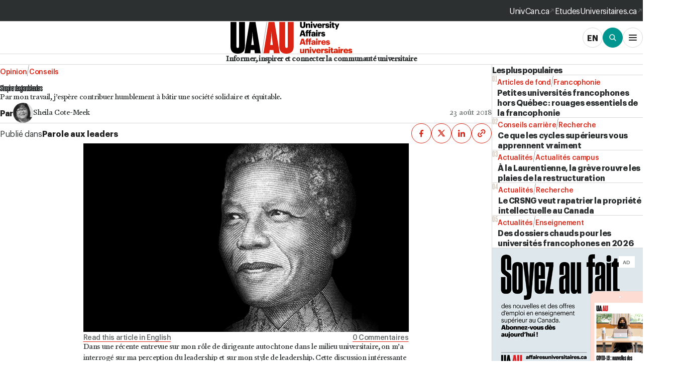

--- FILE ---
content_type: text/html; charset=UTF-8
request_url: https://www.affairesuniversitaires.ca/opinion/parole-aux-leaders/sinspirer-des-grands-leaders/
body_size: 38275
content:
<!DOCTYPE html>
<html lang="fr-FR">

<head>
    <meta charset="UTF-8">

    <meta name="viewport" content="width=device-width,  initial-scale=1.0, maximum-scale=5.0, minimum-scale=1.0">
    <meta http-equiv="X-UA-Compatible" content="ie=edge">
<script type="text/javascript">
/* <![CDATA[ */
 var gform;gform||(document.addEventListener("gform_main_scripts_loaded",function(){gform.scriptsLoaded=!0}),document.addEventListener("gform/theme/scripts_loaded",function(){gform.themeScriptsLoaded=!0}),window.addEventListener("DOMContentLoaded",function(){gform.domLoaded=!0}),gform={domLoaded:!1,scriptsLoaded:!1,themeScriptsLoaded:!1,isFormEditor:()=>"function"==typeof InitializeEditor,callIfLoaded:function(o){return!(!gform.domLoaded||!gform.scriptsLoaded||!gform.themeScriptsLoaded&&!gform.isFormEditor()||(gform.isFormEditor()&&console.warn("The use of gform.initializeOnLoaded() is deprecated in the form editor context and will be removed in Gravity Forms 3.1."),o(),0))},initializeOnLoaded:function(o){gform.callIfLoaded(o)||(document.addEventListener("gform_main_scripts_loaded",()=>{gform.scriptsLoaded=!0,gform.callIfLoaded(o)}),document.addEventListener("gform/theme/scripts_loaded",()=>{gform.themeScriptsLoaded=!0,gform.callIfLoaded(o)}),window.addEventListener("DOMContentLoaded",()=>{gform.domLoaded=!0,gform.callIfLoaded(o)}))},hooks:{action:{},filter:{}},addAction:function(o,r,e,t){gform.addHook("action",o,r,e,t)},addFilter:function(o,r,e,t){gform.addHook("filter",o,r,e,t)},doAction:function(o){gform.doHook("action",o,arguments)},applyFilters:function(o){return gform.doHook("filter",o,arguments)},removeAction:function(o,r){gform.removeHook("action",o,r)},removeFilter:function(o,r,e){gform.removeHook("filter",o,r,e)},addHook:function(o,r,e,t,n){null==gform.hooks[o][r]&&(gform.hooks[o][r]=[]);var d=gform.hooks[o][r];null==n&&(n=r+"_"+d.length),gform.hooks[o][r].push({tag:n,callable:e,priority:t=null==t?10:t})},doHook:function(r,o,e){var t;if(e=Array.prototype.slice.call(e,1),null!=gform.hooks[r][o]&&((o=gform.hooks[r][o]).sort(function(o,r){return o.priority-r.priority}),o.forEach(function(o){"function"!=typeof(t=o.callable)&&(t=window[t]),"action"==r?t.apply(null,e):e[0]=t.apply(null,e)})),"filter"==r)return e[0]},removeHook:function(o,r,t,n){var e;null!=gform.hooks[o][r]&&(e=(e=gform.hooks[o][r]).filter(function(o,r,e){return!!(null!=n&&n!=o.tag||null!=t&&t!=o.priority)}),gform.hooks[o][r]=e)}}); 
/* ]]> */
</script>


    <meta name='robots' content='index, follow, max-image-preview:large, max-snippet:-1, max-video-preview:-1' />
	<style>img:is([sizes="auto" i], [sizes^="auto," i]) { contain-intrinsic-size: 3000px 1500px }</style>
	<link rel="alternate" hreflang="en" href="https://universityaffairs.ca/opinion/what-we-can-learn-from-great-leaders/" />
<link rel="alternate" hreflang="fr" href="https://www.affairesuniversitaires.ca/opinion-fr/sinspirer-des-grands-leaders/" />
<link rel="alternate" hreflang="x-default" href="https://universityaffairs.ca/opinion/what-we-can-learn-from-great-leaders/" />

	<!-- This site is optimized with the Yoast SEO plugin v23.9 - https://yoast.com/wordpress/plugins/seo/ -->
	<title>S’inspirer des grands leaders - Affaires universitaires</title>
	<link rel="canonical" href="https://www.affairesuniversitaires.ca/opinion-fr/sinspirer-des-grands-leaders/" />
	<meta property="og:locale" content="fr_FR" />
	<meta property="og:type" content="article" />
	<meta property="og:title" content="S’inspirer des grands leaders - Affaires universitaires" />
	<meta property="og:description" content="Par mon travail, j’espère contribuer humblement à bâtir une société solidaire et équitable." />
	<meta property="og:url" content="https://www.affairesuniversitaires.ca/opinion-fr/sinspirer-des-grands-leaders/" />
	<meta property="og:site_name" content="Affaires universitaires" />
	<meta property="article:publisher" content="https://www.facebook.com/universityaffairs/" />
	<meta property="article:published_time" content="2018-08-23T23:45:36+00:00" />
	<meta property="article:modified_time" content="2018-08-31T17:30:18+00:00" />
	<meta property="og:image" content="https://www.affairesuniversitaires.ca/wp-content/uploads/2024/11/oct18-fromtheadminchair-644.jpg" />
	<meta property="og:image:width" content="644" />
	<meta property="og:image:height" content="374" />
	<meta property="og:image:type" content="image/jpeg" />
	<meta name="author" content="Sheila Cote-Meek" />
	<meta name="twitter:card" content="summary_large_image" />
	<meta name="twitter:creator" content="@ua_magazine" />
	<meta name="twitter:site" content="@ua_magazine" />
	<meta name="twitter:label1" content="Écrit par" />
	<meta name="twitter:data1" content="Sheila Cote-Meek" />
	<meta name="twitter:label2" content="Durée de lecture estimée" />
	<meta name="twitter:data2" content="4 minutes" />
	<script type="application/ld+json" class="yoast-schema-graph">{"@context":"https://schema.org","@graph":[{"@type":"Article","@id":"https://www.affairesuniversitaires.ca/opinion-fr/sinspirer-des-grands-leaders/#article","isPartOf":{"@id":"https://www.affairesuniversitaires.ca/opinion-fr/sinspirer-des-grands-leaders/"},"author":{"name":"Sheila Cote-Meek","@id":"https://www.affairesuniversitaires.ca/#/schema/person/e53c3773f5c261a441cb165948f770a3"},"headline":"S’inspirer des grands leaders","datePublished":"2018-08-23T23:45:36+00:00","dateModified":"2018-08-31T17:30:18+00:00","mainEntityOfPage":{"@id":"https://www.affairesuniversitaires.ca/opinion-fr/sinspirer-des-grands-leaders/"},"wordCount":885,"publisher":{"@id":"https://www.affairesuniversitaires.ca/#organization"},"image":{"@id":"https://www.affairesuniversitaires.ca/opinion-fr/sinspirer-des-grands-leaders/#primaryimage"},"thumbnailUrl":"https://www.affairesuniversitaires.ca/wp-content/uploads/2024/11/oct18-fromtheadminchair-644.jpg","articleSection":["Opinion","Parole aux leaders"],"inLanguage":"fr-FR"},{"@type":"WebPage","@id":"https://www.affairesuniversitaires.ca/opinion-fr/sinspirer-des-grands-leaders/","url":"https://www.affairesuniversitaires.ca/opinion-fr/sinspirer-des-grands-leaders/","name":"S’inspirer des grands leaders - Affaires universitaires","isPartOf":{"@id":"https://www.affairesuniversitaires.ca/#website"},"primaryImageOfPage":{"@id":"https://www.affairesuniversitaires.ca/opinion-fr/sinspirer-des-grands-leaders/#primaryimage"},"image":{"@id":"https://www.affairesuniversitaires.ca/opinion-fr/sinspirer-des-grands-leaders/#primaryimage"},"thumbnailUrl":"https://www.affairesuniversitaires.ca/wp-content/uploads/2024/11/oct18-fromtheadminchair-644.jpg","datePublished":"2018-08-23T23:45:36+00:00","dateModified":"2018-08-31T17:30:18+00:00","breadcrumb":{"@id":"https://www.affairesuniversitaires.ca/opinion-fr/sinspirer-des-grands-leaders/#breadcrumb"},"inLanguage":"fr-FR","potentialAction":[{"@type":"ReadAction","target":["https://www.affairesuniversitaires.ca/opinion-fr/sinspirer-des-grands-leaders/"]}]},{"@type":"ImageObject","inLanguage":"fr-FR","@id":"https://www.affairesuniversitaires.ca/opinion-fr/sinspirer-des-grands-leaders/#primaryimage","url":"https://www.affairesuniversitaires.ca/wp-content/uploads/2024/11/oct18-fromtheadminchair-644.jpg","contentUrl":"https://www.affairesuniversitaires.ca/wp-content/uploads/2024/11/oct18-fromtheadminchair-644.jpg","width":644,"height":374,"caption":"fromtheadminchair"},{"@type":"BreadcrumbList","@id":"https://www.affairesuniversitaires.ca/opinion-fr/sinspirer-des-grands-leaders/#breadcrumb","itemListElement":[{"@type":"ListItem","position":1,"name":"Home","item":"https://www.affairesuniversitaires.ca/"},{"@type":"ListItem","position":2,"name":"Articles","item":"https://www.affairesuniversitaires.ca/articles/"},{"@type":"ListItem","position":3,"name":"S’inspirer des grands leaders"}]},{"@type":"WebSite","@id":"https://www.affairesuniversitaires.ca/#website","url":"https://www.affairesuniversitaires.ca/","name":"University Affairs","description":"","publisher":{"@id":"https://www.affairesuniversitaires.ca/#organization"},"potentialAction":[{"@type":"SearchAction","target":{"@type":"EntryPoint","urlTemplate":"https://www.affairesuniversitaires.ca/?s={search_term_string}"},"query-input":{"@type":"PropertyValueSpecification","valueRequired":true,"valueName":"search_term_string"}}],"inLanguage":"fr-FR"},{"@type":"Organization","@id":"https://www.affairesuniversitaires.ca/#organization","name":"Affaires universitaires","url":"https://www.affairesuniversitaires.ca/","logo":{"@type":"ImageObject","inLanguage":"fr-FR","@id":"https://www.affairesuniversitaires.ca/#/schema/logo/image/","url":"https://www.affairesuniversitaires.ca/wp-content/uploads/2024/11/UA_Logo.svg","contentUrl":"https://www.affairesuniversitaires.ca/wp-content/uploads/2024/11/UA_Logo.svg","width":243,"height":64,"caption":"Affaires universitaires"},"image":{"@id":"https://www.affairesuniversitaires.ca/#/schema/logo/image/"},"sameAs":["https://www.facebook.com/universityaffairs/","https://x.com/ua_magazine","https://www.linkedin.com/company/university-affairs-affaires-universitaires","https://www.youtube.com/user/universityaffairsca"]},{"@type":"Person","@id":"https://www.affairesuniversitaires.ca/#/schema/person/e53c3773f5c261a441cb165948f770a3","name":"Sheila Cote-Meek","image":{"@type":"ImageObject","inLanguage":"fr-FR","@id":"https://www.affairesuniversitaires.ca/#/schema/person/image/","url":"https://secure.gravatar.com/avatar/fd469b1836a67bebd1bf645592135ab41ed67a0911108b4dfa4dfb8e47ee50d0?s=96&d=mm&r=g","contentUrl":"https://secure.gravatar.com/avatar/fd469b1836a67bebd1bf645592135ab41ed67a0911108b4dfa4dfb8e47ee50d0?s=96&d=mm&r=g","caption":"Sheila Cote-Meek"},"description":"Sheila Cote-Meek is vice-president, equity, people and culture, at York University. Her column appears in every second issue.","url":"https://www.affairesuniversitaires.ca/author/smeekname-com/"}]}</script>
	<!-- / Yoast SEO plugin. -->


<link rel='dns-prefetch' href='//cdn.userway.org' />
<link rel='stylesheet' id='wp-block-library-css' href='https://www.affairesuniversitaires.ca/wp-includes/css/dist/block-library/style.min.css?ver=1751979768' type='text/css' media='all' />
<style id='wp-block-library-inline-css' type='text/css'>
.grecaptcha-badge { visibility: hidden; }
</style>
<style id='classic-theme-styles-inline-css' type='text/css'>
/*! This file is auto-generated */
.wp-block-button__link{color:#fff;background-color:#32373c;border-radius:9999px;box-shadow:none;text-decoration:none;padding:calc(.667em + 2px) calc(1.333em + 2px);font-size:1.125em}.wp-block-file__button{background:#32373c;color:#fff;text-decoration:none}
</style>
<style id='global-styles-inline-css' type='text/css'>
:root{--wp--preset--aspect-ratio--square: 1;--wp--preset--aspect-ratio--4-3: 4/3;--wp--preset--aspect-ratio--3-4: 3/4;--wp--preset--aspect-ratio--3-2: 3/2;--wp--preset--aspect-ratio--2-3: 2/3;--wp--preset--aspect-ratio--16-9: 16/9;--wp--preset--aspect-ratio--9-16: 9/16;--wp--preset--color--black: #000000;--wp--preset--color--cyan-bluish-gray: #abb8c3;--wp--preset--color--white: #ffffff;--wp--preset--color--pale-pink: #f78da7;--wp--preset--color--vivid-red: #cf2e2e;--wp--preset--color--luminous-vivid-orange: #ff6900;--wp--preset--color--luminous-vivid-amber: #fcb900;--wp--preset--color--light-green-cyan: #7bdcb5;--wp--preset--color--vivid-green-cyan: #00d084;--wp--preset--color--pale-cyan-blue: #8ed1fc;--wp--preset--color--vivid-cyan-blue: #0693e3;--wp--preset--color--vivid-purple: #9b51e0;--wp--preset--gradient--vivid-cyan-blue-to-vivid-purple: linear-gradient(135deg,rgba(6,147,227,1) 0%,rgb(155,81,224) 100%);--wp--preset--gradient--light-green-cyan-to-vivid-green-cyan: linear-gradient(135deg,rgb(122,220,180) 0%,rgb(0,208,130) 100%);--wp--preset--gradient--luminous-vivid-amber-to-luminous-vivid-orange: linear-gradient(135deg,rgba(252,185,0,1) 0%,rgba(255,105,0,1) 100%);--wp--preset--gradient--luminous-vivid-orange-to-vivid-red: linear-gradient(135deg,rgba(255,105,0,1) 0%,rgb(207,46,46) 100%);--wp--preset--gradient--very-light-gray-to-cyan-bluish-gray: linear-gradient(135deg,rgb(238,238,238) 0%,rgb(169,184,195) 100%);--wp--preset--gradient--cool-to-warm-spectrum: linear-gradient(135deg,rgb(74,234,220) 0%,rgb(151,120,209) 20%,rgb(207,42,186) 40%,rgb(238,44,130) 60%,rgb(251,105,98) 80%,rgb(254,248,76) 100%);--wp--preset--gradient--blush-light-purple: linear-gradient(135deg,rgb(255,206,236) 0%,rgb(152,150,240) 100%);--wp--preset--gradient--blush-bordeaux: linear-gradient(135deg,rgb(254,205,165) 0%,rgb(254,45,45) 50%,rgb(107,0,62) 100%);--wp--preset--gradient--luminous-dusk: linear-gradient(135deg,rgb(255,203,112) 0%,rgb(199,81,192) 50%,rgb(65,88,208) 100%);--wp--preset--gradient--pale-ocean: linear-gradient(135deg,rgb(255,245,203) 0%,rgb(182,227,212) 50%,rgb(51,167,181) 100%);--wp--preset--gradient--electric-grass: linear-gradient(135deg,rgb(202,248,128) 0%,rgb(113,206,126) 100%);--wp--preset--gradient--midnight: linear-gradient(135deg,rgb(2,3,129) 0%,rgb(40,116,252) 100%);--wp--preset--font-size--small: 13px;--wp--preset--font-size--medium: 20px;--wp--preset--font-size--large: 36px;--wp--preset--font-size--x-large: 42px;--wp--preset--spacing--20: 0.44rem;--wp--preset--spacing--30: 0.67rem;--wp--preset--spacing--40: 1rem;--wp--preset--spacing--50: 1.5rem;--wp--preset--spacing--60: 2.25rem;--wp--preset--spacing--70: 3.38rem;--wp--preset--spacing--80: 5.06rem;--wp--preset--shadow--natural: 6px 6px 9px rgba(0, 0, 0, 0.2);--wp--preset--shadow--deep: 12px 12px 50px rgba(0, 0, 0, 0.4);--wp--preset--shadow--sharp: 6px 6px 0px rgba(0, 0, 0, 0.2);--wp--preset--shadow--outlined: 6px 6px 0px -3px rgba(255, 255, 255, 1), 6px 6px rgba(0, 0, 0, 1);--wp--preset--shadow--crisp: 6px 6px 0px rgba(0, 0, 0, 1);}:where(.is-layout-flex){gap: 0.5em;}:where(.is-layout-grid){gap: 0.5em;}body .is-layout-flex{display: flex;}.is-layout-flex{flex-wrap: wrap;align-items: center;}.is-layout-flex > :is(*, div){margin: 0;}body .is-layout-grid{display: grid;}.is-layout-grid > :is(*, div){margin: 0;}:where(.wp-block-columns.is-layout-flex){gap: 2em;}:where(.wp-block-columns.is-layout-grid){gap: 2em;}:where(.wp-block-post-template.is-layout-flex){gap: 1.25em;}:where(.wp-block-post-template.is-layout-grid){gap: 1.25em;}.has-black-color{color: var(--wp--preset--color--black) !important;}.has-cyan-bluish-gray-color{color: var(--wp--preset--color--cyan-bluish-gray) !important;}.has-white-color{color: var(--wp--preset--color--white) !important;}.has-pale-pink-color{color: var(--wp--preset--color--pale-pink) !important;}.has-vivid-red-color{color: var(--wp--preset--color--vivid-red) !important;}.has-luminous-vivid-orange-color{color: var(--wp--preset--color--luminous-vivid-orange) !important;}.has-luminous-vivid-amber-color{color: var(--wp--preset--color--luminous-vivid-amber) !important;}.has-light-green-cyan-color{color: var(--wp--preset--color--light-green-cyan) !important;}.has-vivid-green-cyan-color{color: var(--wp--preset--color--vivid-green-cyan) !important;}.has-pale-cyan-blue-color{color: var(--wp--preset--color--pale-cyan-blue) !important;}.has-vivid-cyan-blue-color{color: var(--wp--preset--color--vivid-cyan-blue) !important;}.has-vivid-purple-color{color: var(--wp--preset--color--vivid-purple) !important;}.has-black-background-color{background-color: var(--wp--preset--color--black) !important;}.has-cyan-bluish-gray-background-color{background-color: var(--wp--preset--color--cyan-bluish-gray) !important;}.has-white-background-color{background-color: var(--wp--preset--color--white) !important;}.has-pale-pink-background-color{background-color: var(--wp--preset--color--pale-pink) !important;}.has-vivid-red-background-color{background-color: var(--wp--preset--color--vivid-red) !important;}.has-luminous-vivid-orange-background-color{background-color: var(--wp--preset--color--luminous-vivid-orange) !important;}.has-luminous-vivid-amber-background-color{background-color: var(--wp--preset--color--luminous-vivid-amber) !important;}.has-light-green-cyan-background-color{background-color: var(--wp--preset--color--light-green-cyan) !important;}.has-vivid-green-cyan-background-color{background-color: var(--wp--preset--color--vivid-green-cyan) !important;}.has-pale-cyan-blue-background-color{background-color: var(--wp--preset--color--pale-cyan-blue) !important;}.has-vivid-cyan-blue-background-color{background-color: var(--wp--preset--color--vivid-cyan-blue) !important;}.has-vivid-purple-background-color{background-color: var(--wp--preset--color--vivid-purple) !important;}.has-black-border-color{border-color: var(--wp--preset--color--black) !important;}.has-cyan-bluish-gray-border-color{border-color: var(--wp--preset--color--cyan-bluish-gray) !important;}.has-white-border-color{border-color: var(--wp--preset--color--white) !important;}.has-pale-pink-border-color{border-color: var(--wp--preset--color--pale-pink) !important;}.has-vivid-red-border-color{border-color: var(--wp--preset--color--vivid-red) !important;}.has-luminous-vivid-orange-border-color{border-color: var(--wp--preset--color--luminous-vivid-orange) !important;}.has-luminous-vivid-amber-border-color{border-color: var(--wp--preset--color--luminous-vivid-amber) !important;}.has-light-green-cyan-border-color{border-color: var(--wp--preset--color--light-green-cyan) !important;}.has-vivid-green-cyan-border-color{border-color: var(--wp--preset--color--vivid-green-cyan) !important;}.has-pale-cyan-blue-border-color{border-color: var(--wp--preset--color--pale-cyan-blue) !important;}.has-vivid-cyan-blue-border-color{border-color: var(--wp--preset--color--vivid-cyan-blue) !important;}.has-vivid-purple-border-color{border-color: var(--wp--preset--color--vivid-purple) !important;}.has-vivid-cyan-blue-to-vivid-purple-gradient-background{background: var(--wp--preset--gradient--vivid-cyan-blue-to-vivid-purple) !important;}.has-light-green-cyan-to-vivid-green-cyan-gradient-background{background: var(--wp--preset--gradient--light-green-cyan-to-vivid-green-cyan) !important;}.has-luminous-vivid-amber-to-luminous-vivid-orange-gradient-background{background: var(--wp--preset--gradient--luminous-vivid-amber-to-luminous-vivid-orange) !important;}.has-luminous-vivid-orange-to-vivid-red-gradient-background{background: var(--wp--preset--gradient--luminous-vivid-orange-to-vivid-red) !important;}.has-very-light-gray-to-cyan-bluish-gray-gradient-background{background: var(--wp--preset--gradient--very-light-gray-to-cyan-bluish-gray) !important;}.has-cool-to-warm-spectrum-gradient-background{background: var(--wp--preset--gradient--cool-to-warm-spectrum) !important;}.has-blush-light-purple-gradient-background{background: var(--wp--preset--gradient--blush-light-purple) !important;}.has-blush-bordeaux-gradient-background{background: var(--wp--preset--gradient--blush-bordeaux) !important;}.has-luminous-dusk-gradient-background{background: var(--wp--preset--gradient--luminous-dusk) !important;}.has-pale-ocean-gradient-background{background: var(--wp--preset--gradient--pale-ocean) !important;}.has-electric-grass-gradient-background{background: var(--wp--preset--gradient--electric-grass) !important;}.has-midnight-gradient-background{background: var(--wp--preset--gradient--midnight) !important;}.has-small-font-size{font-size: var(--wp--preset--font-size--small) !important;}.has-medium-font-size{font-size: var(--wp--preset--font-size--medium) !important;}.has-large-font-size{font-size: var(--wp--preset--font-size--large) !important;}.has-x-large-font-size{font-size: var(--wp--preset--font-size--x-large) !important;}
:where(.wp-block-post-template.is-layout-flex){gap: 1.25em;}:where(.wp-block-post-template.is-layout-grid){gap: 1.25em;}
:where(.wp-block-columns.is-layout-flex){gap: 2em;}:where(.wp-block-columns.is-layout-grid){gap: 2em;}
:root :where(.wp-block-pullquote){font-size: 1.5em;line-height: 1.6;}
</style>
<link rel='stylesheet' id='wpml-blocks-css' href='https://www.affairesuniversitaires.ca/wp-content/plugins/sitepress-multilingual-cms/dist/css/blocks/styles.css?ver=1711452520' type='text/css' media='all' />
<link rel='stylesheet' id='uc-affairs-css' href='https://www.affairesuniversitaires.ca/wp-content/themes/uc-affairs/assets/dist/css/main.css?ver=1764086207' type='text/css' media='all' />
<link rel='stylesheet' id='searchwp-live-search-css' href='https://www.affairesuniversitaires.ca/wp-content/plugins/searchwp-live-ajax-search/assets/styles/style.css?ver=1732559056' type='text/css' media='all' />
<style id='searchwp-live-search-inline-css' type='text/css'>
.searchwp-live-search-result .searchwp-live-search-result--title a {
  font-size: 16px;
}
.searchwp-live-search-result .searchwp-live-search-result--price {
  font-size: 14px;
}
.searchwp-live-search-result .searchwp-live-search-result--add-to-cart .button {
  font-size: 14px;
}

</style>
<link rel='stylesheet' id='searchwp-forms-css' href='https://www.affairesuniversitaires.ca/wp-content/plugins/searchwp/assets/css/frontend/search-forms.css?ver=1732559056' type='text/css' media='all' />
<script type="text/javascript" id="wpml-cookie-js-extra">
/* <![CDATA[ */
var wpml_cookies = {"wp-wpml_current_language":{"value":"fr","expires":1,"path":"\/"}};
var wpml_cookies = {"wp-wpml_current_language":{"value":"fr","expires":1,"path":"\/"}};
/* ]]> */
</script>
<script type="text/javascript" src="https://www.affairesuniversitaires.ca/wp-content/plugins/sitepress-multilingual-cms/res/js/cookies/language-cookie.js?ver=1750439665" id="wpml-cookie-js" defer="defer" data-wp-strategy="defer"></script>
<script type="text/javascript" src="https://www.affairesuniversitaires.ca/wp-includes/js/jquery/jquery.min.js?ver=1732559099" id="jquery-core-js"></script>
<script type="text/javascript" src="https://www.affairesuniversitaires.ca/wp-includes/js/jquery/jquery-migrate.min.js?ver=1706691346" id="jquery-migrate-js"></script>
<script type="text/javascript" id="wpml-xdomain-data-js-extra">
/* <![CDATA[ */
var wpml_xdomain_data = {"css_selector":"wpml-ls-item","ajax_url":"https:\/\/www.affairesuniversitaires.ca\/wp-admin\/admin-ajax.php","current_lang":"fr","_nonce":"00c395a519"};
/* ]]> */
</script>
<script type="text/javascript" src="https://www.affairesuniversitaires.ca/wp-content/plugins/sitepress-multilingual-cms/res/js/xdomain-data.js?ver=1711452520" id="wpml-xdomain-data-js" defer="defer" data-wp-strategy="defer"></script>
<meta name="generator" content="WPML ver:4.6.14 stt:1,4;" />
        <style>
            .most-read-error {
                color: #666;
                padding: 10px;
                background: #f8f8f8;
                border-left: 4px solid #dc3232;
                margin: 10px 0;
            }
            .most-read-error a {
                text-decoration: underline;
            }
        </style>
        
    <link rel="apple-touch-icon" sizes="57x57" href="/apple-icon-57x57.png">
    <link rel="apple-touch-icon" sizes="60x60" href="/apple-icon-60x60.png">
    <link rel="apple-touch-icon" sizes="72x72" href="/apple-icon-72x72.png">
    <link rel="apple-touch-icon" sizes="76x76" href="/apple-icon-76x76.png">
    <link rel="apple-touch-icon" sizes="114x114" href="/apple-icon-114x114.png">
    <link rel="apple-touch-icon" sizes="120x120" href="/apple-icon-120x120.png">
    <link rel="apple-touch-icon" sizes="144x144" href="/apple-icon-144x144.png">
    <link rel="apple-touch-icon" sizes="152x152" href="/apple-icon-152x152.png">
    <link rel="apple-touch-icon" sizes="180x180" href="/apple-icon-180x180.png">
    <link rel="icon" type="image/png" sizes="192x192"  href="/android-icon-192x192.png">
    <link rel="icon" type="image/png" sizes="32x32" href="/favicon-32x32.png">
    <link rel="icon" type="image/png" sizes="96x96" href="/favicon-96x96.png">
    <link rel="icon" type="image/png" sizes="16x16" href="/favicon-16x16.png">
    <link rel="manifest" href="/manifest.json">
    <meta name="msapplication-TileColor" content="#da532c">
    <meta name="msapplication-TileImage" content="/ms-icon-144x144.png">
    <meta name="theme-color" content="#ffffff">

    <link rel="preload" href="https://www.affairesuniversitaires.ca/wp-content/themes/uc-affairs/assets/dist/font/SharpGroteskPETrialBold-12.woff2" as="font" type="font/woff2" crossorigin>
    <link rel="preload" href="https://www.affairesuniversitaires.ca/wp-content/themes/uc-affairs/assets/dist/font/CliffordNine-Italic.woff2" as="font" type="font/woff2" crossorigin>
    <link rel="preload" href="https://www.affairesuniversitaires.ca/wp-content/themes/uc-affairs/assets/dist/font/Graphik-Semibold.woff2" as="font" type="font/woff2" crossorigin>
    <link rel="preload" href="https://www.affairesuniversitaires.ca/wp-content/themes/uc-affairs/assets/dist/font/CliffordNine-Roman.woff2" as="font" type="font/woff2" crossorigin>
    <link rel="preload" href="https://www.affairesuniversitaires.ca/wp-content/themes/uc-affairs/assets/dist/font/SharpGroteskBold12-Regular.woff2" as="font" type="font/woff2" crossorigin>
    <link rel="preload" href="https://www.affairesuniversitaires.ca/wp-content/themes/uc-affairs/assets/dist/font/Graphik-Black.woff2" as="font" type="font/woff2" crossorigin>
    <link rel="preload" href="https://www.affairesuniversitaires.ca/wp-content/themes/uc-affairs/assets/dist/font/Graphik-RegularItalic.woff2" as="font" type="font/woff2" crossorigin>
    <link rel="preload" href="https://www.affairesuniversitaires.ca/wp-content/themes/uc-affairs/assets/dist/font/Graphik-Regular.woff2" as="font" type="font/woff2" crossorigin>
    <link rel="preload" href="https://www.affairesuniversitaires.ca/wp-content/themes/uc-affairs/assets/dist/font/Graphik-Bold.woff2" as="font" type="font/woff2" crossorigin>
    <link rel="preload" href="https://www.affairesuniversitaires.ca/wp-content/themes/uc-affairs/assets/dist/font/Graphik-Light.woff2" as="font" type="font/woff2" crossorigin>

    <!-- Google Tag Manager -->
    <script>
        (function(w, d, s, l, i) {
            w[l] = w[l] || [];
            w[l].push({
                'gtm.start': new Date().getTime(),
                event: 'gtm.js'
            });
            var f = d.getElementsByTagName(s)[0],
                j = d.createElement(s),
                dl = l != 'dataLayer' ? '&l=' + l : '';
            j.async = true;
            j.src =
                'https://www.googletagmanager.com/gtm.js?id=' + i + dl;
            f.parentNode.insertBefore(j, f);
        })(window, document, 'script', 'dataLayer', 'GTM-WRSVGDTZ');
    </script>
    <!-- End Google Tag Manager -->
</head>

<body class="wp-singular post-template-default single single-post postid-18727 single-format-standard wp-theme-uc-affairs">
    <!-- Google Tag Manager (noscript) -->
    <noscript><iframe src="https://www.googletagmanager.com/ns.html?id=GTM-WRSVGDTZ"
            height="0" width="0" style="display:none;visibility:hidden"></iframe></noscript>
    <!-- End Google Tag Manager (noscript) -->
    <a class="skip-link" href="#content">Skip to content</a>

    <div class="body__before"></div>

    
        <header id="header" class="header-variable-color header sticky-header show">

        <div class="header__universities grid-wrapper">
            <div class="header__universities__holder">
                <div class="header__universities__buttons">
                                            <a class="secondary-button" href="https://univcan.ca/fr/" target="_blank">
                            UnivCan.ca                            <span>
                                <svg height="16" viewBox="0 0 16 16" width="16" xmlns="http://www.w3.org/2000/svg"><path d="m12 3.25000667.017.00199333.0353136-.00017788.0246864.00417788.0247706.00085328.0342294.00714672.0201203.00234575.0148797.00465425.0283797.00579739.0386203.01320261.0194661.00539301.0115339.00560699.0229338.00794538.0320662.01705462.0307101.0129639.0132899.0090361.0105394.00440365.0334606.02359635.0342117.02105843c.0627871.04841042.1083261.09394939.1475164.14464559l.0042719.00729598.021.032.028603.04046731.004397.01053269.0090428.01329658.0129572.03070342.0170613.03207282.0079387.02292718.0056137.01154058.0053863.01945942.0132093.03862696.0057907.02837304.0046609.01488632.0023391.02011368.0071534.03423611.0018466.02876389.0031845.0206931-.0001845.0233069.002.02900667v6.00000003c0 .4142135-.3357864.75-.75.75s-.75-.3357865-.75-.75v-4.1900067l-6.71966991 6.7203368c-.26626657.2662665-.68293025.2904726-.97654174.0726181l-.08411844-.0726181c-.29289321-.2928933-.29289321-.767767 0-1.0606602l6.71933009-6.71966993h-4.189c-.37969577 0-.69349096-.28215388-.74315338-.64822945l-.00684662-.10177055c0-.41421357.33578644-.75.75-.75z"/></svg>                            </span>
                        </a>
                                                                <a class="secondary-button" href="https://universitystudy.ca/fr/" target="_blank">
                            EtudesUniversitaires.ca                            <span>
                                <svg height="16" viewBox="0 0 16 16" width="16" xmlns="http://www.w3.org/2000/svg"><path d="m12 3.25000667.017.00199333.0353136-.00017788.0246864.00417788.0247706.00085328.0342294.00714672.0201203.00234575.0148797.00465425.0283797.00579739.0386203.01320261.0194661.00539301.0115339.00560699.0229338.00794538.0320662.01705462.0307101.0129639.0132899.0090361.0105394.00440365.0334606.02359635.0342117.02105843c.0627871.04841042.1083261.09394939.1475164.14464559l.0042719.00729598.021.032.028603.04046731.004397.01053269.0090428.01329658.0129572.03070342.0170613.03207282.0079387.02292718.0056137.01154058.0053863.01945942.0132093.03862696.0057907.02837304.0046609.01488632.0023391.02011368.0071534.03423611.0018466.02876389.0031845.0206931-.0001845.0233069.002.02900667v6.00000003c0 .4142135-.3357864.75-.75.75s-.75-.3357865-.75-.75v-4.1900067l-6.71966991 6.7203368c-.26626657.2662665-.68293025.2904726-.97654174.0726181l-.08411844-.0726181c-.29289321-.2928933-.29289321-.767767 0-1.0606602l6.71933009-6.71966993h-4.189c-.37969577 0-.69349096-.28215388-.74315338-.64822945l-.00684662-.10177055c0-.41421357.33578644-.75.75-.75z"/></svg>                            </span>
                        </a>
                                    </div>
            </div>
        </div>


        <div class="header__top grid-wrapper">

            <div class="header__top__holder__outer">

                <div class="header__top__holder">

                    <div class="header__left">
                        <button class="header__left__latest general-button border-grey">
                            Le plus récent

                        </button>
                        <button class="header__left__explore general-button border-grey">
                            Explorer                        </button>
                    </div>

                    <div class="header__center">
                        <div class="header__logo header__logo__desktop">
                            <a href="https://www.affairesuniversitaires.ca/">
                                <svg height="64" viewBox="0 0 243 64" width="243" xmlns="http://www.w3.org/2000/svg" xmlns:xlink="http://www.w3.org/1999/xlink"><mask id="a" fill="#fff"><path d="m0 0h104.239983v12.9464596h-104.239983z" fill="#fff" fill-rule="evenodd"/></mask><g fill="none" fill-rule="evenodd"><path d="m2.94226831 12.9464596c1.45496785 0 2.30702745-.6552744 2.77489947-1.5634618v1.362281h2.99362011v-8.79447228h-2.99362011v5.0601746c0 1.12661218-.58388906 1.66501008-1.48730047 1.66501008-.8520596 0-1.23814911-.4866658-1.23814911-1.4791574v-5.24602728h-2.9917182v5.73460907c0 2.21873611 1.25336446 3.26104401 2.94226831 3.26104401zm6.82028066-.2011808h2.99362013v-4.92797007c0-1.12661214.6010063-1.66309411 1.4873005-1.66309411.8691768 0 1.2552663.48666579 1.2552663 1.47915743v5.11190675h2.9917182v-5.71736497c0-2.25322428-1.16968-3.31277618-2.8585839-3.31277618-1.4549678 0-2.4078291.73957872-2.8757011 1.64776606v-1.41209719h-2.99362013zm11.28598593-9.63559937c.935744 0 1.6546693-.65527441 1.6546693-1.54621768 0-.89094328-.7189253-1.56346175-1.6546693-1.56346175-.9357441 0-1.6375521.67251847-1.6375521 1.56346175 0 .89094327.701808 1.54621768 1.6375521 1.54621768zm-1.4873005 9.63559937h2.9936201v-8.79447228h-2.9936201zm6.8031634 0h3.2617906l3.1933216-8.79447228h-2.8604858l-1.7878036 5.66563282-1.8220382-5.66563282h-3.1933216zm10.766762.2011808c2.6417652 0 4.1633002-1.1266122 4.4314707-3.11159546h-2.809134c-.116017.59013016-.5344391 1.04422386-1.521535 1.04422386-1.0688783 0-1.7383537-.6725185-1.8220381-1.83361876h6.1527071v-.7893949c0-3.16141162-2.0559741-4.54093669-4.446686-4.54093669-2.6417652 0-4.7319739 1.78188655-4.7319739 4.60799694v.13412049c0 2.87592652 2.0065243 4.48920452 4.7471892 4.48920452zm-1.6870019-5.5985726c.1502516-1.05955189.7683752-1.64776605 1.6717866-1.64776605.9699786 0 1.4873005.58821416 1.5367503 1.64776605zm6.8373979 5.3973918h2.9917182v-4.17114729c0-1.41209719 1.0042131-1.98306729 2.8262513-1.9332511v-2.80695032c-1.3541662-.01724406-2.2746948.55372603-2.8262513 1.86619086v-1.74931443h-2.9917182zm10.114404.2011808c2.4249464 0 3.9616967-.9407595 3.9616967-3.02729115 0-1.88343492-1.16968-2.52146526-3.5927245-2.82419438-1.0707803-.13412049-1.4720851-.30272911-1.4720851-.72233465 0-.40427749.3347377-.68976254.9870958-.68976254.6846908 0 1.0023112.28548505 1.1202302.87369922h2.7083323c-.2016034-2.10185973-1.7060212-2.84143845-3.862797-2.84143845-2.0236416 0-3.744878.94267547-3.744878 2.89317064 0 1.83170273.9870958 2.52146526 3.3264559 2.82419437 1.2039145.16860862 1.6223367.36978936 1.6223367.78939494 0 .4368496-.3347377.7242506-1.0707803.7242506-.8520596 0-1.1354455-.3544613-1.2362472-.99249162h-2.7596841c.0684691 1.95049512 1.521535 2.99280302 4.0130486 2.99280302zm6.2535088-9.83678017c.9357441 0 1.6546693-.65527441 1.6546693-1.54621768 0-.89094328-.7189252-1.56346175-1.6546693-1.56346175-.935744 0-1.6394539.67251847-1.6394539 1.56346175 0 .89094327.7037099 1.54621768 1.6394539 1.54621768zm-1.4892024 9.63559937h2.9936202v-8.79447228h-2.9936202zm7.8244938.2011808c.7037099 0 1.2723836-.1513646 1.6565712-.252913v-2.2857964c-.2681705.1015484-.5192238.1513646-.8539615.1513646-.5686737 0-.8862941-.285485-.8862941-.9254314v-3.63083334h1.7231384v-2.05204354h-1.7231384v-1.83361874h-2.9917182v1.83361874h-1.053663v2.05204354h1.053663v3.91631839c0 2.06928765 1.1031128 3.02729115 3.0754026 3.02729115zm5.0172617 0c1.403616 0 2.1719912-.5882142 2.5904133-1.2281605v1.0269797h2.9099357v-5.70012091c0-2.33752859-1.5386523-3.33002024-3.9464814-3.33002024-2.3907119 0-4.0453812 1.04230783-4.1804174 3.16141162h2.809134c.0665671-.55564204.3689722-1.04230783 1.1867973-1.04230783.9528613 0 1.1544647.55372604 1.1544647 1.39485313v.20309674h-.8368443c-2.9080338 0-4.6463875.80663897-4.6463875 2.87401059 0 1.8661908 1.3864988 2.6402577 2.9593856 2.6402577zm1.0365457-2.0347995c-.7037099 0-1.0365457-.3199732-1.0365457-.823883 0-.72233468.5344391-.95800355 1.7383537-.95800355h.7854925v.53839798c0 .75682277-.6352409 1.24348857-1.4873005 1.24348857zm7.0199821-7.80198067c.937646 0 1.6565712-.65527441 1.6565712-1.54621768 0-.89094328-.7189252-1.56346175-1.6565712-1.56346175-.935744 0-1.637552.67251847-1.637552 1.56346175 0 .89094327.701808 1.54621768 1.637552 1.54621768zm-1.4873005 9.63559937h2.9936202v-8.79447228h-2.9936202zm4.1290657 0h2.9936201v-4.17114729c0-1.41209719 1.0023112-1.98306729 2.8243493-1.9332511v-2.80695032c-1.3541661-.01724406-2.2727929.55372603-2.8243493 1.86619086v-1.74931443h-2.9936201zm10.8504465.2011808c2.6417651 0 4.1633001-1.1266122 4.4314707-3.11159546h-2.809134c-.1160171.59013016-.5344392 1.04422386-1.5215351 1.04422386-1.0688783 0-1.7383537-.6725185-1.8220381-1.83361876h6.1527072v-.7893949c0-3.16141162-2.0559742-4.54093669-4.4466861-4.54093669-2.6417651 0-4.7319739 1.78188655-4.7319739 4.60799694v.13412049c0 2.87592652 2.0065243 4.48920452 4.7471893 4.48920452zm-1.687002-5.5985726c.1502516-1.05955189.7683752-1.64776605 1.6717866-1.64776605.9699786 0 1.4873005.58821416 1.5367504 1.64776605zm10.4149068 5.5985726c2.424947 0 3.961697-.9407595 3.961697-3.02729115 0-1.88343492-1.16968-2.52146526-3.594626-2.82419438-1.0688787-.13412049-1.4701836-.30272911-1.4701836-.72233465 0-.40427749.3347377-.68976254.9851936-.68976254.686593 0 1.004213.28548505 1.120231.87369922h2.710234c-.201604-2.10185973-1.706021-2.84143845-3.862797-2.84143845-2.0236418 0-3.7448783.94267547-3.7448783 2.89317064 0 1.83170273.9851939 2.52146526 3.3264559 2.82419437 1.2039144.16860862 1.6223364.36978936 1.6223364.78939494 0 .4368496-.334737.7242506-1.07078.7242506-.8520596 0-1.1373474-.3544613-1.2362471-.99249162h-2.7596842c.0665672 1.95049512 1.5215351 2.99280302 4.0130483 2.99280302z" fill="#d81e05" mask="url(#a)" transform="translate(138.1386 50.4433)"/><path d="m137.536494 46.3735016h3.193322l.63524-2.2359802h3.961697l.635241 2.2359802h3.628861l-3.794328-12.0229442h-4.431471zm5.817969-9.2313219 1.304717 4.623325h-2.624648zm7.105569 9.2313219h2.976503v-6.7424288h2.540963v6.7424288h2.99362v-6.7424288h1.770687v-2.0520435h-1.770687v-.7721508c0-.5728861.300503-.9599196.985194-.9599196.334738 0 .602908.0517322.819727.1187925v-2.2034081c-.401305-.0996324-.819727-.1839367-1.371283-.1839367-2.055974 0-3.427258 1.0423078-3.427258 3.2284719v.7721508h-2.540963v-.6725185c0-.553726.300503-.9580035.969978-.9580035.334738 0 .583889.0498162.80261.1168764v-2.2014921c-.384188-.1015483-.785492-.1686086-1.338951-.1686086-2.073091 0-3.41014 1.0250638-3.41014 3.2112278v.6725185h-1.103113v2.0520435h1.103113zm13.307725.2011808c1.405518 0 2.173894-.5882142 2.592316-1.2262445v1.0250637h2.909935v-5.7001209c0-2.3375286-1.538652-3.3300203-3.946481-3.3300203-2.390712 0-4.045381 1.0442239-4.180417 3.1614117h2.809134c.066567-.5537261.368972-1.0423079 1.186797-1.0423079.952861 0 1.154465.5556421 1.154465 1.3967692v.2011807h-.836845c-2.908034 0-4.648289.806639-4.648289 2.8759266 0 1.8661908 1.388401 2.6383417 2.959385 2.6383417zm1.036546-2.0347995c-.701808 0-1.036546-.3180572-1.036546-.823883 0-.7223347.536341-.9580036 1.740256-.9580036h.785493v.538398c0 .7568228-.635241 1.2434886-1.489203 1.2434886zm7.021884-7.8019807c.937646 0 1.656571-.6552744 1.656571-1.5462177 0-.8909432-.718925-1.5634617-1.656571-1.5634617-.935744 0-1.637552.6725185-1.637552 1.5634617 0 .8909433.701808 1.5462177 1.637552 1.5462177zm-1.4873 9.6355994h2.99362v-8.7944723h-2.99362zm4.129065 0h2.99362v-4.1692313c0-1.4140132 1.002312-1.9849833 2.82435-1.9351671v-2.8069503c-1.354166-.0172441-2.272793.553726-2.82435 1.8661908v-1.7493144h-2.99362zm10.850447.2011808c2.641765 0 4.1633-1.1266122 4.431471-3.1096795h-2.809134c-.116018.5882142-.53444 1.0423079-1.521535 1.0423079-1.068879 0-1.738354-.6725185-1.822039-1.8336188h6.152708v-.7893949c0-3.1614116-2.055975-4.5409367-4.446687-4.5409367-2.641765 0-4.731973 1.7838026-4.731973 4.607997v.1341205c0 2.8759265 2.006524 4.4892045 4.747189 4.4892045zm-1.687002-5.5985726c.150251-1.0595519.768375-1.6477661 1.671786-1.6477661.968077 0 1.487301.5882142 1.536751 1.6477661zm10.414907 5.5985726c2.424946 0 3.961697-.9407595 3.961697-3.0253752 0-1.8834349-1.16968-2.5233812-3.594627-2.8261103-1.068878-.1341205-1.470183-.3027292-1.470183-.7223347 0-.4042775.334738-.6897625.985194-.6897625.686593 0 1.004213.285485 1.12023.8756152h2.708332c-.199701-2.1018597-1.704119-2.8433545-3.860895-2.8433545-2.023641 0-3.744878.9426755-3.744878 2.8931707 0 1.8317027.985194 2.5214652 3.326456 2.8241943 1.203915.1686087 1.622337.3697894 1.622337.791311 0 .4368496-.334738.7223346-1.07078.7223346-.85206 0-1.137348-.3525453-1.236247-.9924916h-2.759685c.066568 1.9504951 1.521535 2.992803 4.013049 2.992803z" fill="#db2414"/><path d="m137.536494 29.5591986h3.193322l.63524-2.2359802h3.961697l.635241 2.2359802h3.628861l-3.794328-12.0229442h-4.431471zm5.817969-9.2313219 1.304717 4.623325h-2.624648zm7.105569 9.2313219h2.976503v-6.7424287h2.540963v6.7424287h2.99362v-6.7424287h1.770687v-2.0520436h-1.770687v-.7721508c0-.5728861.300503-.9599196.985194-.9599196.334738 0 .602908.0517322.819727.1187925v-2.2034081c-.401305-.0996324-.819727-.1839367-1.371283-.1839367-2.055974 0-3.427258 1.0423078-3.427258 3.2284719v.7721508h-2.540963v-.6725185c0-.553726.300503-.9580035.969978-.9580035.334738 0 .583889.0498162.80261.1168764v-2.201492c-.384188-.1015484-.785492-.1686087-1.338951-.1686087-2.073091 0-3.41014 1.0250638-3.41014 3.2112278v.6725185h-1.103113v2.0520436h1.103113zm13.307725.2011808c1.405518 0 2.173894-.5882142 2.592316-1.2262445v1.0250637h2.909935v-5.7001209c0-2.3375286-1.538652-3.3300203-3.946481-3.3300203-2.390712 0-4.045381 1.0423079-4.180417 3.1614117h2.809134c.066567-.5537261.368972-1.0423079 1.186797-1.0423079.952861 0 1.154465.5556421 1.154465 1.3967692v.2011807h-.836845c-2.908034 0-4.648289.806639-4.648289 2.8759266 0 1.8661908 1.388401 2.6383417 2.959385 2.6383417zm1.036546-2.0347995c-.701808 0-1.036546-.3180572-1.036546-.823883 0-.7223347.536341-.9580036 1.740256-.9580036h.785493v.538398c0 .7568228-.635241 1.2434886-1.489203 1.2434886zm7.021884-7.8019807c.937646 0 1.656571-.6552744 1.656571-1.5462177 0-.8909432-.718925-1.5634617-1.656571-1.5634617-.935744 0-1.637552.6725185-1.637552 1.5634617 0 .8909433.701808 1.5462177 1.637552 1.5462177zm-1.4873 9.6355994h2.99362v-8.7944723h-2.99362zm4.129065 0h2.99362v-4.1692313c0-1.4140132 1.002312-1.9849833 2.82435-1.9351671v-2.8069503c-1.354166-.0172441-2.272793.553726-2.82435 1.8661908v-1.7493144h-2.99362zm10.116306.2011808c2.423045 0 3.961697-.9407595 3.961697-3.0253751 0-1.883435-1.16968-2.5233813-3.594627-2.8261104-1.07078-.1341205-1.472085-.3027291-1.472085-.7223347 0-.4042775.334738-.6897625.987096-.6897625.684691 0 1.002311.285485 1.12023.8756152h2.708333c-.199702-2.1018597-1.706021-2.8433545-3.862797-2.8433545-2.02174 0-3.744878.9426755-3.744878 2.8931707 0 1.8317027.987095 2.5214652 3.328357 2.8241944 1.203915.1686086 1.620435.3697893 1.620435.7913109 0 .4368496-.332836.7223346-1.068878.7223346-.853962 0-1.137348-.3525453-1.238149-.9924916h-2.757782c.066567 1.9504951 1.521535 2.992803 4.013048 2.992803z" fill="#000"/><path d="m143.689011 12.9464596c3.294123 0 5.33298-1.630522 5.33298-5.12915087v-7.09497407h-3.45959v6.94360951c0 1.79913061-.452657 2.57319743-1.87339 2.57319743-1.454968 0-1.87339-.823883-1.87339-2.52146524v-6.9953417h-3.427258v7.14670626c0 3.36259238 1.92284 5.07741868 5.300648 5.07741868zm6.420878-.2011808h2.991718v-4.92797007c0-1.12661214.602908-1.66309411 1.4873-1.66309411.871079 0 1.255267.48666579 1.255267 1.47915743v5.11190675h2.991718v-5.71736497c0-2.25322428-1.16968-3.31277618-2.858584-3.31277618-1.454968 0-2.407829.73957872-2.875701 1.64776606v-1.41209719h-2.991718zm11.284084-9.63559937c.935744 0 1.654669-.65527441 1.654669-1.54621768 0-.89094328-.718925-1.56346175-1.654669-1.56346175s-1.637552.67251847-1.637552 1.56346175c0 .89094327.701808 1.54621768 1.637552 1.54621768zm-1.487301 9.63559937h2.99362v-8.79447228h-2.99362zm6.805065 0h3.259889l3.193322-8.79447228h-2.858584l-1.789706 5.66563282-1.822038-5.66563282h-3.193321zm10.766763.2011808c2.641765 0 4.161398-1.1266122 4.429568-3.11159546h-2.809134c-.116017.59013016-.534439 1.04422386-1.521535 1.04422386-1.068878 0-1.738353-.6725185-1.822038-1.83361876h6.152707v-.7893949c0-3.16141162-2.055974-4.54093669-4.446686-4.54093669-2.641765 0-4.731974 1.78188655-4.731974 4.60799694v.13412049c0 2.87592652 2.006525 4.48920452 4.749092 4.48920452zm-1.688904-5.5985726c.150251-1.05955189.768375-1.64776605 1.671786-1.64776605.969979 0 1.487301.58821416 1.538653 1.64776605zm6.837398 5.3973918h2.99362v-4.17114729c0-1.41209719 1.002311-1.98306729 2.824349-1.9332511v-2.80695032c-1.354166-.01724406-2.272793.55372603-2.824349 1.86619086v-1.74931443h-2.99362zm10.114404.2011808c2.424946 0 3.963598-.9407595 3.963598-3.02729115 0-1.88343492-1.171582-2.52146526-3.594626-2.82419438-1.070781-.13412049-1.472085-.30272911-1.472085-.72233465 0-.40427749.334737-.68976254.987095-.68976254.684691 0 1.002312.28548505 1.120231.87369922h2.708332c-.201603-2.10185973-1.706021-2.84143845-3.862797-2.84143845-2.02174 0-3.744878.94267547-3.744878 2.89317064 0 1.83170273.987096 2.52146526 3.326456 2.82419437 1.203914.16860862 1.622337.36978936 1.622337.78939494 0 .4368496-.334738.7242506-1.068879.7242506-.853961 0-1.137347-.3544613-1.238149-.99249162h-2.757782c.066567 1.95049512 1.521535 2.99280302 4.011147 2.99280302zm6.253508-9.83678017c.935744 0 1.65467-.65527441 1.65467-1.54621768 0-.89094328-.718926-1.56346175-1.65467-1.56346175s-1.639454.67251847-1.639454 1.56346175c0 .89094327.70371 1.54621768 1.639454 1.54621768zm-1.4873 9.63559937h2.99362v-8.79447228h-2.99362zm7.824494.2011808c.701808 0 1.270481-.1513646 1.654669-.252913v-2.2857964c-.268171.1015484-.519224.1513646-.85206.1513646-.568673 0-.886294-.285485-.886294-.9254314v-3.63083334h1.721237v-2.05204354h-1.721237v-1.83361874h-2.99362v1.83361874h-1.053663v2.05204354h1.053663v3.91631839c0 2.06928765 1.103113 3.02729115 3.077305 3.02729115zm3.811445 2.73989h2.858584l4.680622-11.73554308h-2.858584l-1.671787 4.69038524-1.804921-4.69038524h-3.244673l3.495727 7.90352908z" fill="#000"/><path d="m81.0959138 30.0196151.5173219-9.8195361.6048101 9.8195361 2.0692876 16.6865053h-5.1751209zm5.1751209 33.196738h11.6473504l-10.439632-62.57104193h-11.7310349l-10.0934828 62.57104193h11.5598622l.7759828-6.4301196h7.5049714zm25.1890123.7836469c9.058839 0 14.321448-4.345504 14.321448-14.8605506v-48.49413823h-11.732937v47.62427103c0 3.3894164-.517322 4.345504-2.588511 4.345504-1.983702 0-2.58661-1.0423079-2.58661-4.345504v-47.62427103h-11.7329366v48.49413823c0 10.5150466 5.0039486 14.8605506 14.3195466 14.8605506z" fill="#db2414"/><path d="m14.3195463 63.999042c9.0569371 0 14.3195463-4.345504 14.3195463-14.8605506v-48.49222222h-11.7310349v47.62235502c0 3.3894164-.5173219 4.345504-2.5885114 4.345504-1.9837013 0-2.5885114-1.0423079-2.5885114-4.345504v-47.62235502h-11.7310349v48.49222222c0 10.5150466 5.00204632 14.8605506 14.3195463 14.8605506zm28.9833399-33.9803849.5192238-9.8195361.6029083 9.8195361 2.0711895 16.6865053h-5.1770229zm5.1770228 33.198654h11.6454486l-10.4377301-62.57104192h-11.7329368l-10.091581 62.57104192h11.5579603l.7778848-6.4320356h7.5049714z" fill="#000"/><path d="m72.40928.694553-9.743529 62.477157" stroke="#000" stroke-width=".35"/></g></svg>                                <span class="vh">
                                    University Study                                </span>
                            </a>
                        </div>
                    </div>

                    <div class="header__right">

                        <div class="header__right__menus">
                                                                                        <a href="https://www.affairesuniversitaires.ca/abonnements-gratuits/" class="paragraph--teaser">
                                    Abonnement                                </a>
                            
                                                                                        <a href="https://www.affairesuniversitaires.ca/trouver-un-emploi/" class="paragraph--teaser">
                                    Emplois                                </a>
                                                    </div>

                        <div class="header__right__buttons">

                                                        
        <div class="languages languages--right">

            
                                                        <a class="languages__item " href="https://universityaffairs.ca/opinion/what-we-can-learn-from-great-leaders/">
                        
                        En                    </a>
                
            
                                                        <a class="languages__item active " href="https://www.affairesuniversitaires.ca/opinion-fr/sinspirer-des-grands-leaders/">
                        
                        Fr                    </a>
                
            
        </div>
    
                            <button class="header__search my-search">
                                <span class="vh">
                                    Chercher                                </span>
                                <svg height="16" viewBox="0 0 16 16" width="16" xmlns="http://www.w3.org/2000/svg"><path d="m6.8 1.25c3.06518036 0 5.55 2.48481964 5.55 5.55 0 1.2619731-.4211948 2.42557089-1.1306756 3.3578845l3.3110057 3.3117854c.2928932.2928932.2928932.767767 0 1.0606602s-.767767.2928932-1.0606602 0l-3.3117854-3.3110057c-.93231361.7094808-2.0959114 1.1306756-3.3578845 1.1306756-3.06518036 0-5.55-2.48481964-5.55-5.55s2.48481964-5.55 5.55-5.55zm0 1.5c-2.23675324 0-4.05 1.81324676-4.05 4.05s1.81324676 4.05 4.05 4.05 4.05-1.81324676 4.05-4.05-1.81324676-4.05-4.05-4.05z" fill="#222"/></svg>                            </button>

                            <div class="hamburger-toggle">
                                <button class="hamburger hamburger--spin" type="button">
                                    <span class="hamburger-box">
                                        <span class="hamburger-inner"></span>
                                    </span>
                                    <span class="vh">Toggle Drawer Menu</span>
                                </button>
                            </div>

                        </div>

                    </div>

                </div>

            </div>

            <div class="header__drawer full-width-grid">


                <div class="header__middle">

                    <div class="header__drawer__menu">
                        
                                                    <div class="header__drawer__menu__latest header__drawer__link">
                                <button class="header__drawer__menu__head" data-toggle="latest">
                                    Le plus récent

                                    <span class="minus">
                                        <svg height="16" viewBox="0 0 16 16" width="16" xmlns="http://www.w3.org/2000/svg"><path d="m2 7.66666667h12" fill="none" stroke="#000" stroke-linecap="round" stroke-linejoin="round" stroke-width="1.5"/></svg>                                    </span>
                                    <span class="plus">
                                        <svg height="16" viewBox="0 0 16 16" width="16" xmlns="http://www.w3.org/2000/svg"><path d="m8 2v12m-6-6.33333333h12" fill="none" stroke="#000" stroke-linecap="round" stroke-linejoin="round" stroke-width="1.5"/></svg>                                    </span>
                                </button>
                                <div class="header__drawer__menu__body">
                                                                            <a href="https://www.affairesuniversitaires.ca/category/actualites/"
                                            data-category="actualites"
                                            class="header__drawer__menu_link paragraph--teaser">
                                            Actualités                                        </a>
                                                                            <a href="https://www.affairesuniversitaires.ca/category/opinion-fr/"
                                            data-category="opinion-fr"
                                            class="header__drawer__menu_link paragraph--teaser">
                                            Opinion                                        </a>
                                                                            <a href="https://www.affairesuniversitaires.ca/category/articles-de-fond-fr/"
                                            data-category="articles-de-fond-fr"
                                            class="header__drawer__menu_link paragraph--teaser">
                                            Articles de fond                                        </a>
                                                                            <a href="https://www.affairesuniversitaires.ca/category/career-advice-fr/"
                                            data-category="career-advice-fr"
                                            class="header__drawer__menu_link paragraph--teaser">
                                            Conseils carrière                                        </a>
                                                                    </div>
                            </div>

                        
                                                <div class="header__drawer__menu__explore header__drawer__link">
                            <button class="header__drawer__menu__head" data-toggle="explore">
                                Explorer                                <span class="minus">
                                    <svg height="16" viewBox="0 0 16 16" width="16" xmlns="http://www.w3.org/2000/svg"><path d="m2 7.66666667h12" fill="none" stroke="#000" stroke-linecap="round" stroke-linejoin="round" stroke-width="1.5"/></svg>                                </span>
                                <span class="plus">
                                    <svg height="16" viewBox="0 0 16 16" width="16" xmlns="http://www.w3.org/2000/svg"><path d="m8 2v12m-6-6.33333333h12" fill="none" stroke="#000" stroke-linecap="round" stroke-linejoin="round" stroke-width="1.5"/></svg>                                </span>
                            </button>
                            <div class="header__drawer__menu__body">
                                <div class="mega-menu__section"><h4>Thématiques</h4><ul id="menu-thematiques" class="mega-menu__list"><li id="menu-item-27841" class="menu-item menu-item-type-taxonomy menu-item-object-article_topic menu-item-27841"><a href="https://www.affairesuniversitaires.ca/article_topic/intelligence-artificielle/">Intelligence artificielle</a></li>
<li id="menu-item-27842" class="menu-item menu-item-type-taxonomy menu-item-object-article_topic menu-item-27842"><a href="https://www.affairesuniversitaires.ca/article_topic/politiques/">Politiques</a></li>
<li id="menu-item-27839" class="menu-item menu-item-type-taxonomy menu-item-object-article_topic menu-item-27839"><a href="https://www.affairesuniversitaires.ca/article_topic/autochtones/">Droits autochtones</a></li>
<li id="menu-item-27844" class="menu-item menu-item-type-taxonomy menu-item-object-article_topic menu-item-27844"><a href="https://www.affairesuniversitaires.ca/article_topic/sante-mentale/">Santé mentale</a></li>
<li id="menu-item-27843" class="menu-item menu-item-type-taxonomy menu-item-object-article_topic menu-item-27843"><a href="https://www.affairesuniversitaires.ca/article_topic/recherche/">Recherche</a></li>
</ul></div><div class="mega-menu__section"><h4>Articles de fond</h4><ul id="menu-articles-de-fond" class="mega-menu__list"><li id="menu-item-27901" class="menu-item menu-item-type-taxonomy menu-item-object-category menu-item-27901"><a href="https://www.affairesuniversitaires.ca/category/articles-de-fond-fr/">Articles</a></li>
</ul></div><div class="mega-menu__section"><h4>Dernières nouvelles</h4><ul id="menu-dernieres-nouvelles" class="mega-menu__list"><li id="menu-item-27845" class="menu-item menu-item-type-taxonomy menu-item-object-category menu-item-27845"><a href="https://www.affairesuniversitaires.ca/category/actualites/articles-fr/">Actualité</a></li>
<li id="menu-item-27847" class="menu-item menu-item-type-taxonomy menu-item-object-category menu-item-27847"><a href="https://www.affairesuniversitaires.ca/category/actualites/nouvelles-des-campus/">Nouvelles des campus</a></li>
<li id="menu-item-27846" class="menu-item menu-item-type-taxonomy menu-item-object-category menu-item-27846"><a href="https://www.affairesuniversitaires.ca/category/actualites/nominations/">Nominations</a></li>
</ul></div><div class="mega-menu__section"><h4>Opinions et débats</h4><ul id="menu-opinions-et-debats" class="mega-menu__list"><li id="menu-item-27866" class="menu-item menu-item-type-taxonomy menu-item-object-category current-post-ancestor current-menu-parent current-post-parent menu-item-27866"><a href="https://www.affairesuniversitaires.ca/category/opinion-fr/">Articles</a></li>
<li id="menu-item-27850" class="menu-item menu-item-type-taxonomy menu-item-object-category current-post-ancestor current-menu-parent current-post-parent menu-item-27850"><a href="https://www.affairesuniversitaires.ca/category/opinion-fr/parole-aux-leaders/">Parole aux leaders</a></li>
<li id="menu-item-27867" class="menu-item menu-item-type-taxonomy menu-item-object-category menu-item-27867"><a href="https://www.affairesuniversitaires.ca/category/opinion-fr/a-mon-avis/">À mon avis</a></li>
</ul></div><div class="mega-menu__section"><h4>Vie universitaire</h4><ul id="menu-vie-universitaire" class="mega-menu__list"><li id="menu-item-27851" class="menu-item menu-item-type-taxonomy menu-item-object-category menu-item-27851"><a href="https://www.affairesuniversitaires.ca/category/career-advice-fr/">Conseils carrière</a></li>
<li id="menu-item-27852" class="menu-item menu-item-type-taxonomy menu-item-object-category menu-item-27852"><a href="https://www.affairesuniversitaires.ca/category/career-advice-fr/cap-sur-les-competences/">Cap sur les compétences</a></li>
<li id="menu-item-27854" class="menu-item menu-item-type-taxonomy menu-item-object-category menu-item-27854"><a href="https://www.affairesuniversitaires.ca/category/career-advice-fr/responsabilites-potentielles/">Responsabilités potentielles</a></li>
<li id="menu-item-27853" class="menu-item menu-item-type-taxonomy menu-item-object-category menu-item-27853"><a href="https://www.affairesuniversitaires.ca/category/career-advice-fr/luniversitaire-epanoui/">L’universitaire épanoui</a></li>
</ul></div><div class="mega-menu__section"><h4>Abonnement</h4><ul id="menu-abonnement" class="mega-menu__list"><li id="menu-item-27857" class="menu-item menu-item-type-post_type menu-item-object-page menu-item-27857"><a href="https://www.affairesuniversitaires.ca/abonnements-gratuits/">Abonnements gratuits</a></li>
<li id="menu-item-27855" class="menu-item menu-item-type-post_type menu-item-object-page menu-item-27855"><a href="https://www.affairesuniversitaires.ca/balado-campus-a-la-une/">Balado Campus à la une</a></li>
<li id="menu-item-27856" class="menu-item menu-item-type-post_type menu-item-object-page menu-item-27856"><a href="https://www.affairesuniversitaires.ca/magazine/">Magazine</a></li>
</ul></div><div class="mega-menu__section"><h4>Affaires Universitaires</h4><ul id="menu-affaires-universitaires" class="mega-menu__list"><li id="menu-item-27858" class="menu-item menu-item-type-post_type menu-item-object-page menu-item-27858"><a href="https://www.affairesuniversitaires.ca/a-propos-de-nous/">À propos de nous</a></li>
<li id="menu-item-27859" class="menu-item menu-item-type-post_type menu-item-object-page menu-item-27859"><a href="https://www.affairesuniversitaires.ca/a-propos-de-nous/nous-joindre/">Nous joindre</a></li>
<li id="menu-item-27861" class="menu-item menu-item-type-post_type menu-item-object-page menu-item-27861"><a href="https://www.affairesuniversitaires.ca/a-propos-de-nous/publicite/">Publicité</a></li>
<li id="menu-item-27860" class="menu-item menu-item-type-post_type menu-item-object-page menu-item-27860"><a href="https://www.affairesuniversitaires.ca/a-propos-de-nous/politique-du-droit-dauteur-et-de-reimpression/">Politiques</a></li>
</ul></div><div class="mega-menu__section"><h4>Emplois</h4><ul id="menu-emplois" class="mega-menu__list"><li id="menu-item-27863" class="menu-item menu-item-type-post_type menu-item-object-page menu-item-27863"><a href="https://www.affairesuniversitaires.ca/trouver-un-emploi/">Recherche</a></li>
</ul></div>                            </div>
                        </div>

                                                                            <div class="header__drawer__menu__subscribe header__drawer__link">
                                <a href="https://www.affairesuniversitaires.ca/abonnements-gratuits/" class="header__drawer__menu__head paragraph--teaser">
                                    Abonnement                                </a>
                            </div>
                                                                                                    <div class="header__drawer__menu__jobs header__drawer__link">
                                <a href="https://www.affairesuniversitaires.ca/trouver-un-emploi/" class="header__drawer__menu__head paragraph--teaser">
                                    Emplois                                </a>
                            </div>
                                            </div>


                    <div class="language-switcher">
                                                
        <div class="languages languages--right">

            
                                                        <a class="languages__item " href="https://universityaffairs.ca/opinion/what-we-can-learn-from-great-leaders/">
                        
                        Anglais                                    <span>
                                        <svg height="12" viewBox="0 0 12 12" width="12" xmlns="http://www.w3.org/2000/svg"><path d="m1.5 3.75 4.5 4.5 4.5-4.5z" style="stroke:#000;stroke-width:1.5;fill:#1a1919;fill-rule:evenodd;stroke-linecap:round;stroke-linejoin:round"/></svg>                                    </span>

                                                    </a>
                
            
                                                        <a class="languages__item active " href="https://www.affairesuniversitaires.ca/opinion-fr/sinspirer-des-grands-leaders/">
                        
                        Français                                <span>
                                    <svg height="12" viewBox="0 0 12 12" width="12" xmlns="http://www.w3.org/2000/svg"><path d="m1.5 3.75 4.5 4.5 4.5-4.5z" style="stroke:#000;stroke-width:1.5;fill:#1a1919;fill-rule:evenodd;stroke-linecap:round;stroke-linejoin:round"/></svg>                                </span>
                            
                                                </a>
                
            
        </div>
                        </div>

                    <div class="header__external__links">

                                                    <a class="secondary-button" href="https://univcan.ca/fr/" target="_blank">
                                UnivCan.ca                                <span>
                                    <svg height="16" viewBox="0 0 16 16" width="16" xmlns="http://www.w3.org/2000/svg"><path d="m12 3.25000667.017.00199333.0353136-.00017788.0246864.00417788.0247706.00085328.0342294.00714672.0201203.00234575.0148797.00465425.0283797.00579739.0386203.01320261.0194661.00539301.0115339.00560699.0229338.00794538.0320662.01705462.0307101.0129639.0132899.0090361.0105394.00440365.0334606.02359635.0342117.02105843c.0627871.04841042.1083261.09394939.1475164.14464559l.0042719.00729598.021.032.028603.04046731.004397.01053269.0090428.01329658.0129572.03070342.0170613.03207282.0079387.02292718.0056137.01154058.0053863.01945942.0132093.03862696.0057907.02837304.0046609.01488632.0023391.02011368.0071534.03423611.0018466.02876389.0031845.0206931-.0001845.0233069.002.02900667v6.00000003c0 .4142135-.3357864.75-.75.75s-.75-.3357865-.75-.75v-4.1900067l-6.71966991 6.7203368c-.26626657.2662665-.68293025.2904726-.97654174.0726181l-.08411844-.0726181c-.29289321-.2928933-.29289321-.767767 0-1.0606602l6.71933009-6.71966993h-4.189c-.37969577 0-.69349096-.28215388-.74315338-.64822945l-.00684662-.10177055c0-.41421357.33578644-.75.75-.75z"/></svg>                                </span>
                            </a>
                        
                                                    <a class="secondary-button" href="https://universitystudy.ca/fr/" target="_blank">
                                EtudesUniversitaires.ca                                <span>
                                    <svg height="16" viewBox="0 0 16 16" width="16" xmlns="http://www.w3.org/2000/svg"><path d="m12 3.25000667.017.00199333.0353136-.00017788.0246864.00417788.0247706.00085328.0342294.00714672.0201203.00234575.0148797.00465425.0283797.00579739.0386203.01320261.0194661.00539301.0115339.00560699.0229338.00794538.0320662.01705462.0307101.0129639.0132899.0090361.0105394.00440365.0334606.02359635.0342117.02105843c.0627871.04841042.1083261.09394939.1475164.14464559l.0042719.00729598.021.032.028603.04046731.004397.01053269.0090428.01329658.0129572.03070342.0170613.03207282.0079387.02292718.0056137.01154058.0053863.01945942.0132093.03862696.0057907.02837304.0046609.01488632.0023391.02011368.0071534.03423611.0018466.02876389.0031845.0206931-.0001845.0233069.002.02900667v6.00000003c0 .4142135-.3357864.75-.75.75s-.75-.3357865-.75-.75v-4.1900067l-6.71966991 6.7203368c-.26626657.2662665-.68293025.2904726-.97654174.0726181l-.08411844-.0726181c-.29289321-.2928933-.29289321-.767767 0-1.0606602l6.71933009-6.71966993h-4.189c-.37969577 0-.69349096-.28215388-.74315338-.64822945l-.00684662-.10177055c0-.41421357.33578644-.75.75-.75z"/></svg>                                </span>
                            </a>
                        
                    </div>

                </div>

                <div class="header__bottom">

                    <div class="footer__social">
                        <div class="footer__social__menu">
                            <ul id="menu-social-networks" class="menu"><li id="menu-item-203" class="menu-item menu-item-type-custom menu-item-object-custom menu-item-203"><a target="_blank" href="https://www.facebook.com/pages/University-Affairs-Affaires-universitaires/357112594787"><span class="menu-item__ico menu-item__ico--facebook"><svg height="24" viewBox="0 0 24 24" width="24" xmlns="http://www.w3.org/2000/svg"><path d="m15.8999998 5h-2.1545454c-1.9832043 0-3.590909 1.60770472-3.590909 3.590909v2.1545454h-2.1545454v2.8727272h2.1545454v5.7454544h2.8727272v-5.7454544h2.1545454l.7181818-2.8727272h-2.8727272v-2.1545454c0-.39664086.3215409-.7181818.7181818-.7181818h2.1545454z" fill="#2c3030" fill-rule="evenodd"/></svg></span><span class="menu-item__title menu-item__title--facebook vh">Facebook</span></a></li>
<li id="menu-item-204" class="menu-item menu-item-type-custom menu-item-object-custom menu-item-204"><a target="_blank" href="https://www.youtube.com/user/universityaffairsca"><span class="menu-item__ico menu-item__ico--youtube"><svg height="24" viewBox="0 0 24 24" width="24" xmlns="http://www.w3.org/2000/svg"><path d="m17.6896433 7.49981766c.5144765.14006044.9164163.53917215 1.0574692 1.0500287.5276595 2.47261704.5276595 5.02758794 0 7.50020504-.1410529.5108565-.5429927.9099683-1.0574692 1.0500287-4.0511902.6665599-8.18523927.6665599-12.23642944 0-.51447648-.1400604-.9164163-.5391722-1.0574692-1.0500287-.52765955-2.4726171-.52765955-5.027588 0-7.50020504.1410529-.51085655.54299272-.90996826 1.0574692-1.0500287 4.05120147-.66642355 8.18522794-.66642355 12.23642944 0zm-7.628885 2.55006974v4.500123l3.7766757-2.2500615z" fill="#2c3030" fill-rule="evenodd"/></svg></span><span class="menu-item__title menu-item__title--youtube vh">Youtube</span></a></li>
<li id="menu-item-205" class="menu-item menu-item-type-custom menu-item-object-custom menu-item-205"><a target="_blank" href="https://www.linkedin.com/company/university-affairs-affaires-universitaires"><span class="menu-item__ico menu-item__ico--linkedin"><svg height="24" viewBox="0 0 24 24" width="24" xmlns="http://www.w3.org/2000/svg"><path d="m19 19h-2.8765625v-4.8994306c0-1.3432894-.5104167-2.0939645-1.5736328-2.0939645-1.1566406 0-1.7609375.781194-1.7609375 2.0939645v4.8994306h-2.7722005v-9.33333334h2.7722005v.77777774c0 .159807.1153689.2659445.3622519-.0021668.4167183-.45254984 1.2081293-1.06075815 2.4518757-1.06075815 1.9796875 0 3.3970052 1.20891495 3.3970052 3.70919145zm-12.29055988-10.55545796c-.94427085 0-1.70944012-.77117293-1.70944012-1.72227101 0-.9510981.76516927-1.72227103 1.70944012-1.72227103.94427081 0 1.70898436.77117293 1.70898436 1.72227103 0 .95109808-.76471355 1.72227101-1.70898436 1.72227101zm-1.43144532 10.55545796h2.89069008v-9.33333334h-2.89069008z" fill="#2c3030"/></svg></span><span class="menu-item__title menu-item__title--linkedin vh">LinkedIn</span></a></li>
<li id="menu-item-206" class="menu-item menu-item-type-custom menu-item-object-custom menu-item-206"><a target="_blank" href="https://www.twitter.com/ua_magazine"><span class="menu-item__ico menu-item__ico--twitter"><svg height="24" viewBox="0 0 24 24" width="24" xmlns="http://www.w3.org/2000/svg"><path d="m18.8501701 4.99996223-5.252 5.58218187 5.6745572 7.6021608h-4.5879799l-3.6443955-4.8821608-4.62118182 4.9128181-1.997.0008004 5.73454542-6.0968913-5.31377315-7.1188713h4.58797989l3.28361146 4.39887132 4.1376364-4.39890909zm-10.14904594 1.45458322h-.95781818l7.67054542 10.27490905h.9578182z" fill="#2c3030" fill-rule="evenodd"/></svg></span><span class="menu-item__title menu-item__title--twitter vh">Twitter</span></a></li>
</ul>                        </div>
                    </div>
                </div>

            </div>

        </div>

        <div class="search__holder grid-wrapper"  id="search_holder">
            <form class="search__form" action="https://www.affairesuniversitaires.ca/" method="get">
                <label class="vh" for="drawer_search_input">Chercher</label>
                <input id="drawer_search_input" type="search" name="s" placeholder="Chercher">
                <button type="submit">
                    <div class="vh">Chercher</div>
                    <svg height="24" viewBox="0 0 24 24" width="24" xmlns="http://www.w3.org/2000/svg"><path d="m10.4 3.25c3.948836 0 7.15 3.20116404 7.15 7.15 0 1.7044698-.5964148 3.2696395-1.591936 4.4982008l4.5722661 4.5714691c.2928932.2928932.2928932.767767 0 1.0606602s-.767767.2928932-1.0606602 0l-4.5714691-4.5722661c-1.2285613.9955212-2.793731 1.591936-4.4982008 1.591936-3.94883596 0-7.15-3.201164-7.15-7.15 0-3.94883596 3.20116404-7.15 7.15-7.15zm0 1.5c-3.12040884 0-5.65 2.52959116-5.65 5.65 0 3.1204088 2.52959116 5.65 5.65 5.65 3.1204088 0 5.65-2.5295912 5.65-5.65 0-3.12040884-2.5295912-5.65-5.65-5.65z" fill="#222"/></svg>                </button>
            </form>
        </div>
        <div class="header__separator"></div>
                    <div class="header__statement">
                Informer, inspirer et connecter la communauté universitaire            </div>
        
        <div class="header__mega-menu__holder">

                <nav class="mega-menu latest">
        <ul class="header-horizontal-menu mega-menu__categories">
                            <li class="header-horizontal-menu__item mega-menu__category">
                    <a href="https://www.affairesuniversitaires.ca/category/actualites/"
                        data-category="actualites"
                        class="mega-menu__category-link paragraph--teaser">
                        Actualités                    </a>
                </li>
                                    <svg height="24" viewBox="0 0 5 24" width="5" xmlns="http://www.w3.org/2000/svg"><path d="m3.25809011-.02696608.34581978.05393216-3.431 22.00000002-.34581978-.0539322z" transform="translate(1 1)"/></svg>                                            <li class="header-horizontal-menu__item mega-menu__category">
                    <a href="https://www.affairesuniversitaires.ca/category/opinion-fr/"
                        data-category="opinion-fr"
                        class="mega-menu__category-link paragraph--teaser">
                        Opinion                    </a>
                </li>
                                    <svg height="24" viewBox="0 0 5 24" width="5" xmlns="http://www.w3.org/2000/svg"><path d="m3.25809011-.02696608.34581978.05393216-3.431 22.00000002-.34581978-.0539322z" transform="translate(1 1)"/></svg>                                            <li class="header-horizontal-menu__item mega-menu__category">
                    <a href="https://www.affairesuniversitaires.ca/category/articles-de-fond-fr/"
                        data-category="articles-de-fond-fr"
                        class="mega-menu__category-link paragraph--teaser">
                        Articles de fond                    </a>
                </li>
                                    <svg height="24" viewBox="0 0 5 24" width="5" xmlns="http://www.w3.org/2000/svg"><path d="m3.25809011-.02696608.34581978.05393216-3.431 22.00000002-.34581978-.0539322z" transform="translate(1 1)"/></svg>                                            <li class="header-horizontal-menu__item mega-menu__category">
                    <a href="https://www.affairesuniversitaires.ca/category/career-advice-fr/"
                        data-category="career-advice-fr"
                        class="mega-menu__category-link paragraph--teaser">
                        Conseils carrière                    </a>
                </li>
                                    </ul>
        
            <div class="mega-menu__content" data-category="actualites">
                <div class="grid-wrapper">
                    <ul class="cards-with-borders four">
                                                <li class="article-block card-with-border__holder">
                            <div class="article-block__holder card-with-border">
                                
<div class="article-block__image__top">
    <a class="article-block__image__holder" href="https://www.affairesuniversitaires.ca/actualites/admis-au-canada-mais-coinces-a-gaza/">
        <figure class="article-block__image">
            <img width="2560" height="1691" src="https://www.affairesuniversitaires.ca/wp-content/uploads/2025/12/1920x1268-Palestine-Students-Update-scaled.jpg" class="attachment-block_article size-block_article wp-post-image" alt="" decoding="async" fetchpriority="high" srcset="https://www.affairesuniversitaires.ca/wp-content/uploads/2025/12/1920x1268-Palestine-Students-Update-scaled.jpg 2560w, https://www.affairesuniversitaires.ca/wp-content/uploads/2025/12/1920x1268-Palestine-Students-Update-300x198.jpg 300w, https://www.affairesuniversitaires.ca/wp-content/uploads/2025/12/1920x1268-Palestine-Students-Update-1024x676.jpg 1024w, https://www.affairesuniversitaires.ca/wp-content/uploads/2025/12/1920x1268-Palestine-Students-Update-768x507.jpg 768w, https://www.affairesuniversitaires.ca/wp-content/uploads/2025/12/1920x1268-Palestine-Students-Update-1536x1015.jpg 1536w, https://www.affairesuniversitaires.ca/wp-content/uploads/2025/12/1920x1268-Palestine-Students-Update-2048x1353.jpg 2048w" sizes="(max-width: 2560px) 100vw, 2560px" />                    </figure>
    </a>
</div>

<div class="article-block__divider"></div>
<div class="article-block__content">
    <div class="breadcrumbs">

                    <a href="https://www.affairesuniversitaires.ca/category/actualites/" class="secondary-button red-color">
                Actualités            </a>
        
                    <span><svg height="24" viewBox="0 0 5 24" width="5" xmlns="http://www.w3.org/2000/svg"><path d="m3.25809011-.02696608.34581978.05393216-3.431 22.00000002-.34581978-.0539322z" transform="translate(1 1)"/></svg></span>
            <a href="https://www.affairesuniversitaires.ca/article_topic/conflit-israel-hamas/" class="secondary-button red-color">
                conflit Israël-Hamas            </a>
            </div>

    <a class="article-block__title" href="https://www.affairesuniversitaires.ca/actualites/admis-au-canada-mais-coinces-a-gaza/">
                        <h3 class="step--2">
                
                                    Admis au Canada, mais coincés à Gaza                
                            </h3>
            </a>

            <span class="article-block__excerpt">
            <p>
                Admis dans des universités canadiennes, quelque 130 étudiantes et étudiants sont toujours bloqués à Gaza et en Égypte dans l’attente de formalités gouvernementales.            </p>
        </span>
    
    
</div>                            </div>
                        </li>
                                                <li class="article-block card-with-border__holder">
                            <div class="article-block__holder card-with-border">
                                
<div class="article-block__image__top">
    <a class="article-block__image__holder" href="https://www.affairesuniversitaires.ca/actualites/a-la-laurentienne-la-greve-rouvre-les-plaies-de-la-restructuration/">
        <figure class="article-block__image">
            <img width="2560" height="1691" src="https://www.affairesuniversitaires.ca/wp-content/uploads/2026/01/1920x1268-Laurentian-Strike-scaled.jpg" class="attachment-block_article size-block_article wp-post-image" alt="" decoding="async" srcset="https://www.affairesuniversitaires.ca/wp-content/uploads/2026/01/1920x1268-Laurentian-Strike-scaled.jpg 2560w, https://www.affairesuniversitaires.ca/wp-content/uploads/2026/01/1920x1268-Laurentian-Strike-300x198.jpg 300w, https://www.affairesuniversitaires.ca/wp-content/uploads/2026/01/1920x1268-Laurentian-Strike-1024x676.jpg 1024w, https://www.affairesuniversitaires.ca/wp-content/uploads/2026/01/1920x1268-Laurentian-Strike-768x507.jpg 768w, https://www.affairesuniversitaires.ca/wp-content/uploads/2026/01/1920x1268-Laurentian-Strike-1536x1015.jpg 1536w, https://www.affairesuniversitaires.ca/wp-content/uploads/2026/01/1920x1268-Laurentian-Strike-2048x1353.jpg 2048w" sizes="(max-width: 2560px) 100vw, 2560px" />                    </figure>
    </a>
</div>

<div class="article-block__divider"></div>
<div class="article-block__content">
    <div class="breadcrumbs">

                    <a href="https://www.affairesuniversitaires.ca/category/actualites/" class="secondary-button red-color">
                Actualités            </a>
        
                    <span><svg height="24" viewBox="0 0 5 24" width="5" xmlns="http://www.w3.org/2000/svg"><path d="m3.25809011-.02696608.34581978.05393216-3.431 22.00000002-.34581978-.0539322z" transform="translate(1 1)"/></svg></span>
            <a href="https://www.affairesuniversitaires.ca/article_topic/actualites-campus/" class="secondary-button red-color">
                Actualités campus            </a>
            </div>

    <a class="article-block__title" href="https://www.affairesuniversitaires.ca/actualites/a-la-laurentienne-la-greve-rouvre-les-plaies-de-la-restructuration/">
                        <h3 class="step--2">
                
                                    À la Laurentienne, la grève rouvre les plaies de la restructuration                
                            </h3>
            </a>

            <span class="article-block__excerpt">
            <p>
                L’Association des professeures et professeurs de Laurentienne est en grève, après un vote de grève à 98 % en novembre et le rejet d’une offre de l’administration le 18 janvier. Un ralliement a eu lieu le 19 janvier.            </p>
        </span>
    
    
</div>                            </div>
                        </li>
                                                <li class="article-block card-with-border__holder">
                            <div class="article-block__holder card-with-border">
                                
<div class="article-block__image__top">
    <a class="article-block__image__holder" href="https://www.affairesuniversitaires.ca/actualites/le-crsng-veut-rapatrier-la-propriete-intellectuelle-au-canada/">
        <figure class="article-block__image">
            <img width="2560" height="1691" src="https://www.affairesuniversitaires.ca/wp-content/uploads/2026/01/1920x1268-Valorisation-scaled.jpg" class="attachment-block_article size-block_article wp-post-image" alt="" decoding="async" srcset="https://www.affairesuniversitaires.ca/wp-content/uploads/2026/01/1920x1268-Valorisation-scaled.jpg 2560w, https://www.affairesuniversitaires.ca/wp-content/uploads/2026/01/1920x1268-Valorisation-300x198.jpg 300w, https://www.affairesuniversitaires.ca/wp-content/uploads/2026/01/1920x1268-Valorisation-1024x676.jpg 1024w, https://www.affairesuniversitaires.ca/wp-content/uploads/2026/01/1920x1268-Valorisation-768x507.jpg 768w, https://www.affairesuniversitaires.ca/wp-content/uploads/2026/01/1920x1268-Valorisation-1536x1015.jpg 1536w, https://www.affairesuniversitaires.ca/wp-content/uploads/2026/01/1920x1268-Valorisation-2048x1353.jpg 2048w" sizes="(max-width: 2560px) 100vw, 2560px" />                    </figure>
    </a>
</div>

<div class="article-block__divider"></div>
<div class="article-block__content">
    <div class="breadcrumbs">

                    <a href="https://www.affairesuniversitaires.ca/category/actualites/" class="secondary-button red-color">
                Actualités            </a>
        
                    <span><svg height="24" viewBox="0 0 5 24" width="5" xmlns="http://www.w3.org/2000/svg"><path d="m3.25809011-.02696608.34581978.05393216-3.431 22.00000002-.34581978-.0539322z" transform="translate(1 1)"/></svg></span>
            <a href="https://www.affairesuniversitaires.ca/article_topic/recherche/" class="secondary-button red-color">
                Recherche            </a>
            </div>

    <a class="article-block__title" href="https://www.affairesuniversitaires.ca/actualites/le-crsng-veut-rapatrier-la-propriete-intellectuelle-au-canada/">
                        <h3 class="step--2">
                
                                    Le CRSNG veut rapatrier la propriété intellectuelle au Canada                
                            </h3>
            </a>

            <span class="article-block__excerpt">
            <p>
                Inspiré par le modèle québécois de valorisation, le CRSNG envisage de conditionner son financement de la recherche à la conservation et à l’exploitation de la propriété intellectuelle au Canada.            </p>
        </span>
    
    
</div>                            </div>
                        </li>
                                                <li class="article-block card-with-border__holder">
                            <div class="article-block__holder card-with-border">
                                
<div class="article-block__image__top">
    <a class="article-block__image__holder" href="https://www.affairesuniversitaires.ca/actualites/des-dossiers-chauds-pour-les-universites-francophones-en-2026/">
        <figure class="article-block__image">
            <img width="2560" height="1691" src="https://www.affairesuniversitaires.ca/wp-content/uploads/2026/01/1920x1268-Lookahead-2026-scaled.jpg" class="attachment-block_article size-block_article wp-post-image" alt="" decoding="async" srcset="https://www.affairesuniversitaires.ca/wp-content/uploads/2026/01/1920x1268-Lookahead-2026-scaled.jpg 2560w, https://www.affairesuniversitaires.ca/wp-content/uploads/2026/01/1920x1268-Lookahead-2026-300x198.jpg 300w, https://www.affairesuniversitaires.ca/wp-content/uploads/2026/01/1920x1268-Lookahead-2026-1024x676.jpg 1024w, https://www.affairesuniversitaires.ca/wp-content/uploads/2026/01/1920x1268-Lookahead-2026-768x507.jpg 768w, https://www.affairesuniversitaires.ca/wp-content/uploads/2026/01/1920x1268-Lookahead-2026-1536x1015.jpg 1536w, https://www.affairesuniversitaires.ca/wp-content/uploads/2026/01/1920x1268-Lookahead-2026-2048x1353.jpg 2048w" sizes="(max-width: 2560px) 100vw, 2560px" />                    </figure>
    </a>
</div>

<div class="article-block__divider"></div>
<div class="article-block__content">
    <div class="breadcrumbs">

                    <a href="https://www.affairesuniversitaires.ca/category/actualites/" class="secondary-button red-color">
                Actualités            </a>
        
                    <span><svg height="24" viewBox="0 0 5 24" width="5" xmlns="http://www.w3.org/2000/svg"><path d="m3.25809011-.02696608.34581978.05393216-3.431 22.00000002-.34581978-.0539322z" transform="translate(1 1)"/></svg></span>
            <a href="https://www.affairesuniversitaires.ca/article_topic/enseignment/" class="secondary-button red-color">
                Enseignement            </a>
            </div>

    <a class="article-block__title" href="https://www.affairesuniversitaires.ca/actualites/des-dossiers-chauds-pour-les-universites-francophones-en-2026/">
                        <h3 class="step--2">
                
                                    Des dossiers chauds pour les universités francophones en 2026                
                            </h3>
            </a>

            <span class="article-block__excerpt">
            <p>
                L’année 2026 s’annonce mouvementée dans les universités francophones. Plusieurs dossiers chauds accapareront l’attention et l’énergie des rectrices et des recteurs. Certains pourraient devenir carrément existentiels.            </p>
        </span>
    
    
</div>                            </div>
                        </li>
                                            </ul>
                </div>
            </div>

        
            <div class="mega-menu__content" data-category="opinion-fr">
                <div class="grid-wrapper">
                    <ul class="cards-with-borders four">
                                                <li class="article-block card-with-border__holder">
                            <div class="article-block__holder card-with-border">
                                
<div class="article-block__image__top">
    <a class="article-block__image__holder" href="https://www.affairesuniversitaires.ca/opinion-fr/bob-rae-exhorte-les-universites-a-continuer-de-mener-laction-climatique/">
        <figure class="article-block__image">
            <img width="2560" height="1691" src="https://www.affairesuniversitaires.ca/wp-content/uploads/2026/01/1920x1268-Bob-Rae-Alt-1-scaled.jpg" class="attachment-block_article size-block_article wp-post-image" alt="" decoding="async" srcset="https://www.affairesuniversitaires.ca/wp-content/uploads/2026/01/1920x1268-Bob-Rae-Alt-1-scaled.jpg 2560w, https://www.affairesuniversitaires.ca/wp-content/uploads/2026/01/1920x1268-Bob-Rae-Alt-1-300x198.jpg 300w, https://www.affairesuniversitaires.ca/wp-content/uploads/2026/01/1920x1268-Bob-Rae-Alt-1-1024x676.jpg 1024w, https://www.affairesuniversitaires.ca/wp-content/uploads/2026/01/1920x1268-Bob-Rae-Alt-1-768x507.jpg 768w, https://www.affairesuniversitaires.ca/wp-content/uploads/2026/01/1920x1268-Bob-Rae-Alt-1-1536x1015.jpg 1536w, https://www.affairesuniversitaires.ca/wp-content/uploads/2026/01/1920x1268-Bob-Rae-Alt-1-2048x1353.jpg 2048w" sizes="(max-width: 2560px) 100vw, 2560px" />                    </figure>
    </a>
</div>

<div class="article-block__divider"></div>
<div class="article-block__content">
    <div class="breadcrumbs">

                    <a href="https://www.affairesuniversitaires.ca/category/opinion-fr/" class="secondary-button red-color">
                Opinion            </a>
        
                    <span><svg height="24" viewBox="0 0 5 24" width="5" xmlns="http://www.w3.org/2000/svg"><path d="m3.25809011-.02696608.34581978.05393216-3.431 22.00000002-.34581978-.0539322z" transform="translate(1 1)"/></svg></span>
            <a href="https://www.affairesuniversitaires.ca/article_topic/politiques/" class="secondary-button red-color">
                Politiques            </a>
            </div>

    <a class="article-block__title" href="https://www.affairesuniversitaires.ca/opinion-fr/bob-rae-exhorte-les-universites-a-continuer-de-mener-laction-climatique/">
                        <h3 class="step--2">
                
                                    Bob Rae exhorte les universités à continuer de mener l’action climatique                
                            </h3>
            </a>

            <span class="article-block__excerpt">
            <p>
                Dans un monde instable, les universités sont les bastions de l’intégrité scientifique et des progrès technologiques, selon l’ancien ambassadeur auprès des Nations Unies.            </p>
        </span>
    
    
</div>                            </div>
                        </li>
                                                <li class="article-block card-with-border__holder">
                            <div class="article-block__holder card-with-border">
                                
<div class="article-block__image__top">
    <a class="article-block__image__holder" href="https://www.affairesuniversitaires.ca/opinion-fr/refonder-le-bienetre-et-linclusion-en-recherche-par-la-justice-sociale/">
        <figure class="article-block__image">
            <img width="2560" height="1691" src="https://www.affairesuniversitaires.ca/wp-content/uploads/2026/01/1920x1268-Sante-mentale_FR-scaled.jpg" class="attachment-block_article size-block_article wp-post-image" alt="" decoding="async" srcset="https://www.affairesuniversitaires.ca/wp-content/uploads/2026/01/1920x1268-Sante-mentale_FR-scaled.jpg 2560w, https://www.affairesuniversitaires.ca/wp-content/uploads/2026/01/1920x1268-Sante-mentale_FR-300x198.jpg 300w, https://www.affairesuniversitaires.ca/wp-content/uploads/2026/01/1920x1268-Sante-mentale_FR-1024x676.jpg 1024w, https://www.affairesuniversitaires.ca/wp-content/uploads/2026/01/1920x1268-Sante-mentale_FR-768x507.jpg 768w, https://www.affairesuniversitaires.ca/wp-content/uploads/2026/01/1920x1268-Sante-mentale_FR-1536x1015.jpg 1536w, https://www.affairesuniversitaires.ca/wp-content/uploads/2026/01/1920x1268-Sante-mentale_FR-2048x1353.jpg 2048w" sizes="(max-width: 2560px) 100vw, 2560px" />                    </figure>
    </a>
</div>

<div class="article-block__divider"></div>
<div class="article-block__content">
    <div class="breadcrumbs">

                    <a href="https://www.affairesuniversitaires.ca/category/opinion-fr/" class="secondary-button red-color">
                Opinion            </a>
        
                    <span><svg height="24" viewBox="0 0 5 24" width="5" xmlns="http://www.w3.org/2000/svg"><path d="m3.25809011-.02696608.34581978.05393216-3.431 22.00000002-.34581978-.0539322z" transform="translate(1 1)"/></svg></span>
            <a href="https://www.affairesuniversitaires.ca/article_topic/sante-mentale/" class="secondary-button red-color">
                Santé mentale            </a>
            </div>

    <a class="article-block__title" href="https://www.affairesuniversitaires.ca/opinion-fr/refonder-le-bienetre-et-linclusion-en-recherche-par-la-justice-sociale/">
                        <h3 class="step--2">
                
                                    Refonder le bienêtre et l’inclusion en recherche par la justice sociale                
                            </h3>
            </a>

            <span class="article-block__excerpt">
            <p>
                Les initiatives actuelles en ÉDI échouent à transformer les structures qui produisent l’exclusion. En misant sur la coconstruction, l’approche intersectionnelle et un leadeurship bienveillant, inclusif et transformatif, un collectif propose de repenser en profondeur nos cultures académiques.            </p>
        </span>
    
    
</div>                            </div>
                        </li>
                                                <li class="article-block card-with-border__holder">
                            <div class="article-block__holder card-with-border">
                                
<div class="article-block__image__top">
    <a class="article-block__image__holder" href="https://www.affairesuniversitaires.ca/opinion-fr/campus-vert-la-nouvelle-chronique-environnement-de-sonia-pacin/">
        <figure class="article-block__image">
            <img width="2560" height="1691" src="https://www.affairesuniversitaires.ca/wp-content/uploads/2026/01/1920x1268-CG-Announcement-FR-scaled.jpg" class="attachment-block_article size-block_article wp-post-image" alt="" decoding="async" srcset="https://www.affairesuniversitaires.ca/wp-content/uploads/2026/01/1920x1268-CG-Announcement-FR-scaled.jpg 2560w, https://www.affairesuniversitaires.ca/wp-content/uploads/2026/01/1920x1268-CG-Announcement-FR-300x198.jpg 300w, https://www.affairesuniversitaires.ca/wp-content/uploads/2026/01/1920x1268-CG-Announcement-FR-1024x676.jpg 1024w, https://www.affairesuniversitaires.ca/wp-content/uploads/2026/01/1920x1268-CG-Announcement-FR-768x507.jpg 768w, https://www.affairesuniversitaires.ca/wp-content/uploads/2026/01/1920x1268-CG-Announcement-FR-1536x1015.jpg 1536w, https://www.affairesuniversitaires.ca/wp-content/uploads/2026/01/1920x1268-CG-Announcement-FR-2048x1353.jpg 2048w" sizes="(max-width: 2560px) 100vw, 2560px" />                    </figure>
    </a>
</div>

<div class="article-block__divider"></div>
<div class="article-block__content">
    <div class="breadcrumbs">

                    <a href="https://www.affairesuniversitaires.ca/category/actualites/" class="secondary-button red-color">
                Actualités            </a>
        
                    <span><svg height="24" viewBox="0 0 5 24" width="5" xmlns="http://www.w3.org/2000/svg"><path d="m3.25809011-.02696608.34581978.05393216-3.431 22.00000002-.34581978-.0539322z" transform="translate(1 1)"/></svg></span>
            <a href="https://www.affairesuniversitaires.ca/article_topic/environnement/" class="secondary-button red-color">
                Environnement            </a>
            </div>

    <a class="article-block__title" href="https://www.affairesuniversitaires.ca/opinion-fr/campus-vert-la-nouvelle-chronique-environnement-de-sonia-pacin/">
                        <h3 class="step--2">
                
                                    Campus vert, la nouvelle chronique environnement de Sonia Pacin                
                            </h3>
            </a>

            <span class="article-block__excerpt">
            <p>
                Affaires universitaires lance une nouvelle chronique sur la durabilité.            </p>
        </span>
    
    
</div>                            </div>
                        </li>
                                                <li class="article-block card-with-border__holder">
                            <div class="article-block__holder card-with-border">
                                
<div class="article-block__image__top">
    <a class="article-block__image__holder" href="https://www.affairesuniversitaires.ca/opinion-fr/face-a-la-mesinformation-remettre-la-verite-au-coeur-de-luniversite/">
        <figure class="article-block__image">
            <img width="2560" height="1691" src="https://www.affairesuniversitaires.ca/wp-content/uploads/2025/12/1920x1268-View-From-Here-Dec-scaled.jpg" class="attachment-block_article size-block_article wp-post-image" alt="" decoding="async" srcset="https://www.affairesuniversitaires.ca/wp-content/uploads/2025/12/1920x1268-View-From-Here-Dec-scaled.jpg 2560w, https://www.affairesuniversitaires.ca/wp-content/uploads/2025/12/1920x1268-View-From-Here-Dec-300x198.jpg 300w, https://www.affairesuniversitaires.ca/wp-content/uploads/2025/12/1920x1268-View-From-Here-Dec-1024x676.jpg 1024w, https://www.affairesuniversitaires.ca/wp-content/uploads/2025/12/1920x1268-View-From-Here-Dec-768x507.jpg 768w, https://www.affairesuniversitaires.ca/wp-content/uploads/2025/12/1920x1268-View-From-Here-Dec-1536x1015.jpg 1536w, https://www.affairesuniversitaires.ca/wp-content/uploads/2025/12/1920x1268-View-From-Here-Dec-2048x1353.jpg 2048w" sizes="(max-width: 2560px) 100vw, 2560px" />                    </figure>
    </a>
</div>

<div class="article-block__divider"></div>
<div class="article-block__content">
    <div class="breadcrumbs">

                    <a href="https://www.affairesuniversitaires.ca/category/opinion-fr/" class="secondary-button red-color">
                Opinion            </a>
        
                    <span><svg height="24" viewBox="0 0 5 24" width="5" xmlns="http://www.w3.org/2000/svg"><path d="m3.25809011-.02696608.34581978.05393216-3.431 22.00000002-.34581978-.0539322z" transform="translate(1 1)"/></svg></span>
            <a href="https://www.affairesuniversitaires.ca/article_topic/liberte-universitaire/" class="secondary-button red-color">
                Liberté universitaire            </a>
            </div>

    <a class="article-block__title" href="https://www.affairesuniversitaires.ca/opinion-fr/face-a-la-mesinformation-remettre-la-verite-au-coeur-de-luniversite/">
                        <h3 class="step--2">
                
                                    Face à la mésinformation, remettre la vérité au cœur de l’université                
                            </h3>
            </a>

            <span class="article-block__excerpt">
            <p>
                Tirer parti des défis actuels pour réaffirmer notre portée publique.            </p>
        </span>
    
    
</div>                            </div>
                        </li>
                                            </ul>
                </div>
            </div>

        
            <div class="mega-menu__content" data-category="articles-de-fond-fr">
                <div class="grid-wrapper">
                    <ul class="cards-with-borders four">
                                                <li class="article-block card-with-border__holder">
                            <div class="article-block__holder card-with-border">
                                
<div class="article-block__image__top">
    <a class="article-block__image__holder" href="https://www.affairesuniversitaires.ca/articles-de-fond-fr/quand-les-universites-deviennent-des-cibles-politiques/">
        <figure class="article-block__image">
            <img width="2560" height="1691" src="https://www.affairesuniversitaires.ca/wp-content/uploads/2026/01/1920x1268-QA-CAROL-CHRIST-1-scaled.jpg" class="attachment-block_article size-block_article wp-post-image" alt="" decoding="async" srcset="https://www.affairesuniversitaires.ca/wp-content/uploads/2026/01/1920x1268-QA-CAROL-CHRIST-1-scaled.jpg 2560w, https://www.affairesuniversitaires.ca/wp-content/uploads/2026/01/1920x1268-QA-CAROL-CHRIST-1-300x198.jpg 300w, https://www.affairesuniversitaires.ca/wp-content/uploads/2026/01/1920x1268-QA-CAROL-CHRIST-1-1024x676.jpg 1024w, https://www.affairesuniversitaires.ca/wp-content/uploads/2026/01/1920x1268-QA-CAROL-CHRIST-1-768x507.jpg 768w, https://www.affairesuniversitaires.ca/wp-content/uploads/2026/01/1920x1268-QA-CAROL-CHRIST-1-1536x1015.jpg 1536w, https://www.affairesuniversitaires.ca/wp-content/uploads/2026/01/1920x1268-QA-CAROL-CHRIST-1-2048x1353.jpg 2048w" sizes="(max-width: 2560px) 100vw, 2560px" />                    </figure>
    </a>
</div>

<div class="article-block__divider"></div>
<div class="article-block__content">
    <div class="breadcrumbs">

                    <a href="https://www.affairesuniversitaires.ca/category/articles-de-fond-fr/" class="secondary-button red-color">
                Articles de fond            </a>
        
                    <span><svg height="24" viewBox="0 0 5 24" width="5" xmlns="http://www.w3.org/2000/svg"><path d="m3.25809011-.02696608.34581978.05393216-3.431 22.00000002-.34581978-.0539322z" transform="translate(1 1)"/></svg></span>
            <a href="https://www.affairesuniversitaires.ca/article_topic/qa-fr/" class="secondary-button red-color">
                Q&amp;R            </a>
            </div>

    <a class="article-block__title" href="https://www.affairesuniversitaires.ca/articles-de-fond-fr/quand-les-universites-deviennent-des-cibles-politiques/">
                        <h3 class="step--2">
                
                                    Quand les universités deviennent des cibles politiques                
                            </h3>
            </a>

            <span class="article-block__excerpt">
            <p>
                Attaquées par l’administration Trump, fragilisées par les coupes en recherche et prises dans des guerres culturelles, les universités américaines vivent une crise profonde. Pour Carol Christ, ex-chancelière de l’Université de Californie à Berkeley, leur survie passe par une reconquête du public, de la liberté intellectuelle et du sens même de leur mission.            </p>
        </span>
    
    
</div>                            </div>
                        </li>
                                                <li class="article-block card-with-border__holder">
                            <div class="article-block__holder card-with-border">
                                
<div class="article-block__image__top">
    <a class="article-block__image__holder" href="https://www.affairesuniversitaires.ca/articles-de-fond-fr/petites-universites-francophones-hors-quebec-rouages-essentiels-de-la-francophonie/">
        <figure class="article-block__image">
            <img width="2560" height="1691" src="https://www.affairesuniversitaires.ca/wp-content/uploads/2026/01/1920x1268-Universites-francophones-en-situation-minoritaires-scaled.jpg" class="attachment-block_article size-block_article wp-post-image" alt="" decoding="async" srcset="https://www.affairesuniversitaires.ca/wp-content/uploads/2026/01/1920x1268-Universites-francophones-en-situation-minoritaires-scaled.jpg 2560w, https://www.affairesuniversitaires.ca/wp-content/uploads/2026/01/1920x1268-Universites-francophones-en-situation-minoritaires-300x198.jpg 300w, https://www.affairesuniversitaires.ca/wp-content/uploads/2026/01/1920x1268-Universites-francophones-en-situation-minoritaires-1024x676.jpg 1024w, https://www.affairesuniversitaires.ca/wp-content/uploads/2026/01/1920x1268-Universites-francophones-en-situation-minoritaires-768x507.jpg 768w, https://www.affairesuniversitaires.ca/wp-content/uploads/2026/01/1920x1268-Universites-francophones-en-situation-minoritaires-1536x1015.jpg 1536w, https://www.affairesuniversitaires.ca/wp-content/uploads/2026/01/1920x1268-Universites-francophones-en-situation-minoritaires-2048x1353.jpg 2048w" sizes="(max-width: 2560px) 100vw, 2560px" />                    </figure>
    </a>
</div>

<div class="article-block__divider"></div>
<div class="article-block__content">
    <div class="breadcrumbs">

                    <a href="https://www.affairesuniversitaires.ca/category/articles-de-fond-fr/" class="secondary-button red-color">
                Articles de fond            </a>
        
                    <span><svg height="24" viewBox="0 0 5 24" width="5" xmlns="http://www.w3.org/2000/svg"><path d="m3.25809011-.02696608.34581978.05393216-3.431 22.00000002-.34581978-.0539322z" transform="translate(1 1)"/></svg></span>
            <a href="https://www.affairesuniversitaires.ca/article_topic/francophonie/" class="secondary-button red-color">
                Francophonie            </a>
            </div>

    <a class="article-block__title" href="https://www.affairesuniversitaires.ca/articles-de-fond-fr/petites-universites-francophones-hors-quebec-rouages-essentiels-de-la-francophonie/">
                        <h3 class="step--2">
                
                                    Petites universités francophones hors Québec : rouages essentiels de la francophonie                
                            </h3>
            </a>

            <span class="article-block__excerpt">
            <p>
                Si les petites et universités francophones hors Québec restent méconnues, leur rôle pour la francophonie est pourtant essentiel. À la découverte des réalités et des défis de ces établissements, d’un océan à l’autre.            </p>
        </span>
    
    
</div>                            </div>
                        </li>
                                                <li class="article-block card-with-border__holder">
                            <div class="article-block__holder card-with-border">
                                
<div class="article-block__image__top">
    <a class="article-block__image__holder" href="https://www.affairesuniversitaires.ca/articles-de-fond-fr/insecurite-alimentaire-au-sein-de-la-population-etudiante-les-universites-en-mode-action-reaction/">
        <figure class="article-block__image">
            <img width="1920" height="1268" src="https://www.affairesuniversitaires.ca/wp-content/uploads/2025/12/1920x1268-Insecurite-alimentaire.jpg" class="attachment-block_article size-block_article wp-post-image" alt="" decoding="async" srcset="https://www.affairesuniversitaires.ca/wp-content/uploads/2025/12/1920x1268-Insecurite-alimentaire.jpg 1920w, https://www.affairesuniversitaires.ca/wp-content/uploads/2025/12/1920x1268-Insecurite-alimentaire-300x198.jpg 300w, https://www.affairesuniversitaires.ca/wp-content/uploads/2025/12/1920x1268-Insecurite-alimentaire-1024x676.jpg 1024w, https://www.affairesuniversitaires.ca/wp-content/uploads/2025/12/1920x1268-Insecurite-alimentaire-768x507.jpg 768w, https://www.affairesuniversitaires.ca/wp-content/uploads/2025/12/1920x1268-Insecurite-alimentaire-1536x1014.jpg 1536w" sizes="(max-width: 1920px) 100vw, 1920px" />                    </figure>
    </a>
</div>

<div class="article-block__divider"></div>
<div class="article-block__content">
    <div class="breadcrumbs">

                    <a href="https://www.affairesuniversitaires.ca/category/articles-de-fond-fr/" class="secondary-button red-color">
                Articles de fond            </a>
        
                    <span><svg height="24" viewBox="0 0 5 24" width="5" xmlns="http://www.w3.org/2000/svg"><path d="m3.25809011-.02696608.34581978.05393216-3.431 22.00000002-.34581978-.0539322z" transform="translate(1 1)"/></svg></span>
            <a href="https://www.affairesuniversitaires.ca/article_topic/personnesetudiantes/" class="secondary-button red-color">
                Personnes étudiantes            </a>
            </div>

    <a class="article-block__title" href="https://www.affairesuniversitaires.ca/articles-de-fond-fr/insecurite-alimentaire-au-sein-de-la-population-etudiante-les-universites-en-mode-action-reaction/">
                        <h3 class="step--2">
                
                                    Insécurité alimentaire au sein de la population étudiante : les universités en mode action-réaction                
                            </h3>
            </a>

            <span class="article-block__excerpt">
            <p>
                Les universités québécoises mettent en place diverses mesures pour aider leur population étudiante face à l’inflation et à la crise du logement Mais est-ce suffisant ?             </p>
        </span>
    
    
</div>                            </div>
                        </li>
                                                <li class="article-block card-with-border__holder">
                            <div class="article-block__holder card-with-border">
                                
<div class="article-block__image__top">
    <a class="article-block__image__holder" href="https://www.affairesuniversitaires.ca/articles-de-fond-fr/universites-quebecoises-sous-financement-quotas-et-crise-de-recrutement/">
        <figure class="article-block__image">
            <img width="2560" height="1691" src="https://www.affairesuniversitaires.ca/wp-content/uploads/2025/11/1920x1268-SoE-Quebecr-scaled.jpg" class="attachment-block_article size-block_article wp-post-image" alt="" decoding="async" srcset="https://www.affairesuniversitaires.ca/wp-content/uploads/2025/11/1920x1268-SoE-Quebecr-scaled.jpg 2560w, https://www.affairesuniversitaires.ca/wp-content/uploads/2025/11/1920x1268-SoE-Quebecr-300x198.jpg 300w, https://www.affairesuniversitaires.ca/wp-content/uploads/2025/11/1920x1268-SoE-Quebecr-1024x676.jpg 1024w, https://www.affairesuniversitaires.ca/wp-content/uploads/2025/11/1920x1268-SoE-Quebecr-768x507.jpg 768w, https://www.affairesuniversitaires.ca/wp-content/uploads/2025/11/1920x1268-SoE-Quebecr-1536x1015.jpg 1536w, https://www.affairesuniversitaires.ca/wp-content/uploads/2025/11/1920x1268-SoE-Quebecr-2048x1353.jpg 2048w" sizes="(max-width: 2560px) 100vw, 2560px" />                    </figure>
    </a>
</div>

<div class="article-block__divider"></div>
<div class="article-block__content">
    <div class="breadcrumbs">

                    <a href="https://www.affairesuniversitaires.ca/category/articles-de-fond-fr/" class="secondary-button red-color">
                Articles de fond            </a>
        
                    <span><svg height="24" viewBox="0 0 5 24" width="5" xmlns="http://www.w3.org/2000/svg"><path d="m3.25809011-.02696608.34581978.05393216-3.431 22.00000002-.34581978-.0539322z" transform="translate(1 1)"/></svg></span>
            <a href="https://www.affairesuniversitaires.ca/article_topic/actualites-campus/" class="secondary-button red-color">
                Actualités campus            </a>
            </div>

    <a class="article-block__title" href="https://www.affairesuniversitaires.ca/articles-de-fond-fr/universites-quebecoises-sous-financement-quotas-et-crise-de-recrutement/">
                        <h3 class="step--2">
                
                                    Universités québécoises : sous-financement, quotas et crise de recrutement                
                            </h3>
            </a>

            <span class="article-block__excerpt">
            <p>
                Entre restrictions migratoires, politiques linguistiques, remise en question de la liberté académique et coupes budgétaires, les universités du Québec traversent une tempête sans précédent.            </p>
        </span>
    
    
</div>                            </div>
                        </li>
                                            </ul>
                </div>
            </div>

        
            <div class="mega-menu__content" data-category="career-advice-fr">
                <div class="grid-wrapper">
                    <ul class="cards-with-borders four">
                                                <li class="article-block card-with-border__holder">
                            <div class="article-block__holder card-with-border">
                                
<div class="article-block__image__top">
    <a class="article-block__image__holder" href="https://www.affairesuniversitaires.ca/career-advice-fr/comprendre-la-recherche-creation-au-crsh/">
        <figure class="article-block__image">
            <img width="2560" height="1691" src="https://www.affairesuniversitaires.ca/wp-content/uploads/2025/12/1920x1268-Dr-Editor-December-scaled.jpg" class="attachment-block_article size-block_article wp-post-image" alt="" decoding="async" srcset="https://www.affairesuniversitaires.ca/wp-content/uploads/2025/12/1920x1268-Dr-Editor-December-scaled.jpg 2560w, https://www.affairesuniversitaires.ca/wp-content/uploads/2025/12/1920x1268-Dr-Editor-December-300x198.jpg 300w, https://www.affairesuniversitaires.ca/wp-content/uploads/2025/12/1920x1268-Dr-Editor-December-1024x676.jpg 1024w, https://www.affairesuniversitaires.ca/wp-content/uploads/2025/12/1920x1268-Dr-Editor-December-768x507.jpg 768w, https://www.affairesuniversitaires.ca/wp-content/uploads/2025/12/1920x1268-Dr-Editor-December-1536x1015.jpg 1536w, https://www.affairesuniversitaires.ca/wp-content/uploads/2025/12/1920x1268-Dr-Editor-December-2048x1353.jpg 2048w" sizes="(max-width: 2560px) 100vw, 2560px" />                    </figure>
    </a>
</div>

<div class="article-block__divider"></div>
<div class="article-block__content">
    <div class="breadcrumbs">

                    <a href="https://www.affairesuniversitaires.ca/category/career-advice-fr/" class="secondary-button red-color">
                Conseils carrière            </a>
        
                    <span><svg height="24" viewBox="0 0 5 24" width="5" xmlns="http://www.w3.org/2000/svg"><path d="m3.25809011-.02696608.34581978.05393216-3.431 22.00000002-.34581978-.0539322z" transform="translate(1 1)"/></svg></span>
            <a href="https://www.affairesuniversitaires.ca/article_topic/recherche/" class="secondary-button red-color">
                Recherche            </a>
            </div>

    <a class="article-block__title" href="https://www.affairesuniversitaires.ca/career-advice-fr/comprendre-la-recherche-creation-au-crsh/">
                        <h3 class="step--2">
                
                                    Comprendre la recherche-création au CRSH                 
                            </h3>
            </a>

            <span class="article-block__excerpt">
            <p>
                Les œuvres artistiques qui explorent des enjeux socioculturels peuvent être admissibles à cette subvention particulière.            </p>
        </span>
    
    
</div>                            </div>
                        </li>
                                                <li class="article-block card-with-border__holder">
                            <div class="article-block__holder card-with-border">
                                
<div class="article-block__image__top">
    <a class="article-block__image__holder" href="https://www.affairesuniversitaires.ca/career-advice-fr/ce-que-les-cycles-superieurs-vous-apprennent-vraiment/">
        <figure class="article-block__image">
            <img width="2560" height="1691" src="https://www.affairesuniversitaires.ca/wp-content/uploads/2026/01/1920x1268-Grad-Matters-scaled.jpg" class="attachment-block_article size-block_article wp-post-image" alt="" decoding="async" srcset="https://www.affairesuniversitaires.ca/wp-content/uploads/2026/01/1920x1268-Grad-Matters-scaled.jpg 2560w, https://www.affairesuniversitaires.ca/wp-content/uploads/2026/01/1920x1268-Grad-Matters-300x198.jpg 300w, https://www.affairesuniversitaires.ca/wp-content/uploads/2026/01/1920x1268-Grad-Matters-1024x676.jpg 1024w, https://www.affairesuniversitaires.ca/wp-content/uploads/2026/01/1920x1268-Grad-Matters-768x507.jpg 768w, https://www.affairesuniversitaires.ca/wp-content/uploads/2026/01/1920x1268-Grad-Matters-1536x1015.jpg 1536w, https://www.affairesuniversitaires.ca/wp-content/uploads/2026/01/1920x1268-Grad-Matters-2048x1353.jpg 2048w" sizes="(max-width: 2560px) 100vw, 2560px" />                    </figure>
    </a>
</div>

<div class="article-block__divider"></div>
<div class="article-block__content">
    <div class="breadcrumbs">

                    <a href="https://www.affairesuniversitaires.ca/category/career-advice-fr/" class="secondary-button red-color">
                Conseils carrière            </a>
        
                    <span><svg height="24" viewBox="0 0 5 24" width="5" xmlns="http://www.w3.org/2000/svg"><path d="m3.25809011-.02696608.34581978.05393216-3.431 22.00000002-.34581978-.0539322z" transform="translate(1 1)"/></svg></span>
            <a href="https://www.affairesuniversitaires.ca/article_topic/recherche/" class="secondary-button red-color">
                Recherche            </a>
            </div>

    <a class="article-block__title" href="https://www.affairesuniversitaires.ca/career-advice-fr/ce-que-les-cycles-superieurs-vous-apprennent-vraiment/">
                        <h3 class="step--2">
                
                                    Ce que les cycles supérieurs vous apprennent vraiment                
                            </h3>
            </a>

            <span class="article-block__excerpt">
            <p>
                En quittant la trajectoire classique vers le professorat, un chercheur découvre que les compétences développées aux cycles supérieurs sont souvent le véritable moteur d’une carrière riche, imprévisible et féconde.            </p>
        </span>
    
    
</div>                            </div>
                        </li>
                                                <li class="article-block card-with-border__holder">
                            <div class="article-block__holder card-with-border">
                                
<div class="article-block__image__top">
    <a class="article-block__image__holder" href="https://www.affairesuniversitaires.ca/career-advice-fr/bilan-de-cinq-annees-de-cap-sur-les-competences/">
        <figure class="article-block__image">
            <img width="2560" height="1691" src="https://www.affairesuniversitaires.ca/wp-content/uploads/2025/12/1920x1268-The-Skills-Agenda-scaled.jpg" class="attachment-block_article size-block_article wp-post-image" alt="" decoding="async" srcset="https://www.affairesuniversitaires.ca/wp-content/uploads/2025/12/1920x1268-The-Skills-Agenda-scaled.jpg 2560w, https://www.affairesuniversitaires.ca/wp-content/uploads/2025/12/1920x1268-The-Skills-Agenda-300x198.jpg 300w, https://www.affairesuniversitaires.ca/wp-content/uploads/2025/12/1920x1268-The-Skills-Agenda-1024x676.jpg 1024w, https://www.affairesuniversitaires.ca/wp-content/uploads/2025/12/1920x1268-The-Skills-Agenda-768x507.jpg 768w, https://www.affairesuniversitaires.ca/wp-content/uploads/2025/12/1920x1268-The-Skills-Agenda-1536x1015.jpg 1536w, https://www.affairesuniversitaires.ca/wp-content/uploads/2025/12/1920x1268-The-Skills-Agenda-2048x1353.jpg 2048w" sizes="(max-width: 2560px) 100vw, 2560px" />                    </figure>
    </a>
</div>

<div class="article-block__divider"></div>
<div class="article-block__content">
    <div class="breadcrumbs">

                    <a href="https://www.affairesuniversitaires.ca/category/career-advice-fr/" class="secondary-button red-color">
                Conseils carrière            </a>
        
                    <span><svg height="24" viewBox="0 0 5 24" width="5" xmlns="http://www.w3.org/2000/svg"><path d="m3.25809011-.02696608.34581978.05393216-3.431 22.00000002-.34581978-.0539322z" transform="translate(1 1)"/></svg></span>
            <a href="https://www.affairesuniversitaires.ca/article_topic/enseignment/" class="secondary-button red-color">
                Enseignement            </a>
            </div>

    <a class="article-block__title" href="https://www.affairesuniversitaires.ca/career-advice-fr/bilan-de-cinq-annees-de-cap-sur-les-competences/">
                        <h3 class="step--2">
                
                                    Bilan de cinq années de Cap sur les compétences                
                            </h3>
            </a>

            <span class="article-block__excerpt">
            <p>
                La capacité d’innovation du corps professoral jouera un rôle clé dans la préparation des étudiantes et étudiants à leur avenir professionnel dans les prochaines années.            </p>
        </span>
    
    
</div>                            </div>
                        </li>
                                                <li class="article-block card-with-border__holder">
                            <div class="article-block__holder card-with-border">
                                
<div class="article-block__image__top">
    <a class="article-block__image__holder" href="https://www.affairesuniversitaires.ca/career-advice-fr/conferences-internationales-un-tremplin-pour-lavenir/">
        <figure class="article-block__image">
            <img width="2560" height="1691" src="https://www.affairesuniversitaires.ca/wp-content/uploads/2025/12/1920x1268-Grad-Matters_DEC-scaled.jpg" class="attachment-block_article size-block_article wp-post-image" alt="" decoding="async" srcset="https://www.affairesuniversitaires.ca/wp-content/uploads/2025/12/1920x1268-Grad-Matters_DEC-scaled.jpg 2560w, https://www.affairesuniversitaires.ca/wp-content/uploads/2025/12/1920x1268-Grad-Matters_DEC-300x198.jpg 300w, https://www.affairesuniversitaires.ca/wp-content/uploads/2025/12/1920x1268-Grad-Matters_DEC-1024x676.jpg 1024w, https://www.affairesuniversitaires.ca/wp-content/uploads/2025/12/1920x1268-Grad-Matters_DEC-768x507.jpg 768w, https://www.affairesuniversitaires.ca/wp-content/uploads/2025/12/1920x1268-Grad-Matters_DEC-1536x1015.jpg 1536w, https://www.affairesuniversitaires.ca/wp-content/uploads/2025/12/1920x1268-Grad-Matters_DEC-2048x1353.jpg 2048w" sizes="(max-width: 2560px) 100vw, 2560px" />                    </figure>
    </a>
</div>

<div class="article-block__divider"></div>
<div class="article-block__content">
    <div class="breadcrumbs">

                    <a href="https://www.affairesuniversitaires.ca/category/career-advice-fr/" class="secondary-button red-color">
                Conseils carrière            </a>
        
                    <span><svg height="24" viewBox="0 0 5 24" width="5" xmlns="http://www.w3.org/2000/svg"><path d="m3.25809011-.02696608.34581978.05393216-3.431 22.00000002-.34581978-.0539322z" transform="translate(1 1)"/></svg></span>
            <a href="https://www.affairesuniversitaires.ca/article_topic/personnesetudiantes/" class="secondary-button red-color">
                Personnes étudiantes            </a>
            </div>

    <a class="article-block__title" href="https://www.affairesuniversitaires.ca/career-advice-fr/conferences-internationales-un-tremplin-pour-lavenir/">
                        <h3 class="step--2">
                
                                    Conférences internationales : un tremplin pour l’avenir                
                            </h3>
            </a>

            <span class="article-block__excerpt">
            <p>
                De la Grèce à la Chine, même quelques jours à l’étranger se révèlent bien plus qu’une simple ligne sur votre CV.            </p>
        </span>
    
    
</div>                            </div>
                        </li>
                                            </ul>
                </div>
            </div>

            </nav>
            
<nav class="mega-menu explore">
   <div class="grid-wrapper">
        <div class="mega-menu__menus">
            <div class="mega-menu__section"><h4>Thématiques</h4><ul id="menu-thematiques-1" class="mega-menu__list"><li class="menu-item menu-item-type-taxonomy menu-item-object-article_topic menu-item-27841"><a href="https://www.affairesuniversitaires.ca/article_topic/intelligence-artificielle/">Intelligence artificielle</a></li>
<li class="menu-item menu-item-type-taxonomy menu-item-object-article_topic menu-item-27842"><a href="https://www.affairesuniversitaires.ca/article_topic/politiques/">Politiques</a></li>
<li class="menu-item menu-item-type-taxonomy menu-item-object-article_topic menu-item-27839"><a href="https://www.affairesuniversitaires.ca/article_topic/autochtones/">Droits autochtones</a></li>
<li class="menu-item menu-item-type-taxonomy menu-item-object-article_topic menu-item-27844"><a href="https://www.affairesuniversitaires.ca/article_topic/sante-mentale/">Santé mentale</a></li>
<li class="menu-item menu-item-type-taxonomy menu-item-object-article_topic menu-item-27843"><a href="https://www.affairesuniversitaires.ca/article_topic/recherche/">Recherche</a></li>
</ul></div><div class="mega-menu__section"><h4>Articles de fond</h4><ul id="menu-articles-de-fond-1" class="mega-menu__list"><li class="menu-item menu-item-type-taxonomy menu-item-object-category menu-item-27901"><a href="https://www.affairesuniversitaires.ca/category/articles-de-fond-fr/">Articles</a></li>
</ul></div><div class="mega-menu__section"><h4>Dernières nouvelles</h4><ul id="menu-dernieres-nouvelles-1" class="mega-menu__list"><li class="menu-item menu-item-type-taxonomy menu-item-object-category menu-item-27845"><a href="https://www.affairesuniversitaires.ca/category/actualites/articles-fr/">Actualité</a></li>
<li class="menu-item menu-item-type-taxonomy menu-item-object-category menu-item-27847"><a href="https://www.affairesuniversitaires.ca/category/actualites/nouvelles-des-campus/">Nouvelles des campus</a></li>
<li class="menu-item menu-item-type-taxonomy menu-item-object-category menu-item-27846"><a href="https://www.affairesuniversitaires.ca/category/actualites/nominations/">Nominations</a></li>
</ul></div><div class="mega-menu__section"><h4>Opinions et débats</h4><ul id="menu-opinions-et-debats-1" class="mega-menu__list"><li class="menu-item menu-item-type-taxonomy menu-item-object-category current-post-ancestor current-menu-parent current-post-parent menu-item-27866"><a href="https://www.affairesuniversitaires.ca/category/opinion-fr/">Articles</a></li>
<li class="menu-item menu-item-type-taxonomy menu-item-object-category current-post-ancestor current-menu-parent current-post-parent menu-item-27850"><a href="https://www.affairesuniversitaires.ca/category/opinion-fr/parole-aux-leaders/">Parole aux leaders</a></li>
<li class="menu-item menu-item-type-taxonomy menu-item-object-category menu-item-27867"><a href="https://www.affairesuniversitaires.ca/category/opinion-fr/a-mon-avis/">À mon avis</a></li>
</ul></div><div class="mega-menu__section"><h4>Vie universitaire</h4><ul id="menu-vie-universitaire-1" class="mega-menu__list"><li class="menu-item menu-item-type-taxonomy menu-item-object-category menu-item-27851"><a href="https://www.affairesuniversitaires.ca/category/career-advice-fr/">Conseils carrière</a></li>
<li class="menu-item menu-item-type-taxonomy menu-item-object-category menu-item-27852"><a href="https://www.affairesuniversitaires.ca/category/career-advice-fr/cap-sur-les-competences/">Cap sur les compétences</a></li>
<li class="menu-item menu-item-type-taxonomy menu-item-object-category menu-item-27854"><a href="https://www.affairesuniversitaires.ca/category/career-advice-fr/responsabilites-potentielles/">Responsabilités potentielles</a></li>
<li class="menu-item menu-item-type-taxonomy menu-item-object-category menu-item-27853"><a href="https://www.affairesuniversitaires.ca/category/career-advice-fr/luniversitaire-epanoui/">L’universitaire épanoui</a></li>
</ul></div><div class="mega-menu__section"><h4>Abonnement</h4><ul id="menu-abonnement-1" class="mega-menu__list"><li class="menu-item menu-item-type-post_type menu-item-object-page menu-item-27857"><a href="https://www.affairesuniversitaires.ca/abonnements-gratuits/">Abonnements gratuits</a></li>
<li class="menu-item menu-item-type-post_type menu-item-object-page menu-item-27855"><a href="https://www.affairesuniversitaires.ca/balado-campus-a-la-une/">Balado Campus à la une</a></li>
<li class="menu-item menu-item-type-post_type menu-item-object-page menu-item-27856"><a href="https://www.affairesuniversitaires.ca/magazine/">Magazine</a></li>
</ul></div><div class="mega-menu__section"><h4>Affaires Universitaires</h4><ul id="menu-affaires-universitaires-1" class="mega-menu__list"><li class="menu-item menu-item-type-post_type menu-item-object-page menu-item-27858"><a href="https://www.affairesuniversitaires.ca/a-propos-de-nous/">À propos de nous</a></li>
<li class="menu-item menu-item-type-post_type menu-item-object-page menu-item-27859"><a href="https://www.affairesuniversitaires.ca/a-propos-de-nous/nous-joindre/">Nous joindre</a></li>
<li class="menu-item menu-item-type-post_type menu-item-object-page menu-item-27861"><a href="https://www.affairesuniversitaires.ca/a-propos-de-nous/publicite/">Publicité</a></li>
<li class="menu-item menu-item-type-post_type menu-item-object-page menu-item-27860"><a href="https://www.affairesuniversitaires.ca/a-propos-de-nous/politique-du-droit-dauteur-et-de-reimpression/">Politiques</a></li>
</ul></div><div class="mega-menu__section"><h4>Emplois</h4><ul id="menu-emplois-1" class="mega-menu__list"><li class="menu-item menu-item-type-post_type menu-item-object-page menu-item-27863"><a href="https://www.affairesuniversitaires.ca/trouver-un-emploi/">Recherche</a></li>
</ul></div>        </div>

        <div class="mega-menu__magazine">
                        
                                                <div class="magazine-block">
                    
                        <img width="662" height="800" src="https://www.affairesuniversitaires.ca/wp-content/uploads/2025/11/1.-NovDec25_Covers-FINAL.jpg" class="attachment-magazine-block size-magazine-block wp-post-image" alt="" decoding="async" srcset="https://www.affairesuniversitaires.ca/wp-content/uploads/2025/11/1.-NovDec25_Covers-FINAL.jpg 662w, https://www.affairesuniversitaires.ca/wp-content/uploads/2025/11/1.-NovDec25_Covers-FINAL-248x300.jpg 248w" sizes="(max-width: 662px) 100vw, 662px" />
                                            </div>
                            
                            <a href="https://universityaffairs.ca/fr/abonnement/" class="general-button background-red" target="">
                    Abonnez-vous                </a>
                                        <a href="https://www.universityaffairs-digital.com/universityaffairs/november_december_2025" class="general-button border-grey" target=" " >
                    Consultez le numéro                </a>
            
                    </div>
   </div>
</nav>
        </div>
    </header>
        <div class="body__blur"></div>
        
        
        <div class="grid-wrapper" id="content">

            <div class="single__holder   ">

                <div class="single__left ">

                    
                        <div class="single-intro  ">

    <div class="single-intro__top">

        <div class="breadcrumbs">
                            <a href="https://www.affairesuniversitaires.ca/category/opinion-fr/" class="secondary-button red-color">
                    Opinion                </a>
            
                            <span><svg height="24" viewBox="0 0 5 24" width="5" xmlns="http://www.w3.org/2000/svg"><path d="m3.25809011-.02696608.34581978.05393216-3.431 22.00000002-.34581978-.0539322z" transform="translate(1 1)"/></svg></span>
                <a href="https://www.affairesuniversitaires.ca/article_topic/conseils/" class="secondary-button red-color ">
                    Conseils                </a>
                    </div>

        <h1 class="step--11">
            S’inspirer des grands leaders        </h1>
    
                    <div class="content">
                <p>
                    Par mon travail, j’espère contribuer humblement à bâtir une société solidaire et équitable.                </p>
            </div>
        
        <div class="single-intro__top__meta">
                                            <div class="single-intro__authors">
                    <p> Par </p>
                    <a href="https://www.affairesuniversitaires.ca/author/smeekname-com/" class="single-intro__author">
                                                    <figure class="author-avatar">
                                <img width="146" height="94" src="https://www.affairesuniversitaires.ca/wp-content/uploads/2024/12/Sheila_Column_Website_146x94_greyNEW.jpg" class="attachment-full size-full" alt="" loading="lazy" decoding="async" />                            </figure>
                                                <p class="paragraph--teaser">
                            Sheila Cote-Meek                        </p>
                    </a>
                </div>
            
            
            <div class="single-intro__date paragraph--teaser">
                23 août 2018            </div>
        </div>

    </div>

    <div class="single-intro__bottom">
        
            <div class="single-intro__bottom__left__holder">

                                <div class="single-intro__bottom__left">
                    <p class="paragraph--teaser">
                        Publié dans                    </p>
                    <a href="https://www.affairesuniversitaires.ca/category/opinion-fr/parole-aux-leaders/" class="paragraph--caption">
                        Parole aux leaders                    </a>
                </div>
            </div>
        
        <div class="news__social">
            
<div class="news__share">

    
    
    <ul class="news__share__list">

        
    <li class="news__share__el news__share__el--facebook">

        <a class="jaotama__window-opener facebook"                href="https://www.facebook.com/sharer.php?u=https://www.affairesuniversitaires.ca/opinion-fr/sinspirer-des-grands-leaders/"
                target="_self">

            <span class="news__share__label vh">

                Share it with facebook
            </span>

            <span class="news__share__title">
                                    facebook                            </span>

            
                <span class="news__share__ico">

                    <svg height="24" viewBox="0 0 24 24" width="24" xmlns="http://www.w3.org/2000/svg"><path d="m15.8999998 5h-2.1545454c-1.9832043 0-3.590909 1.60770472-3.590909 3.590909v2.1545454h-2.1545454v2.8727272h2.1545454v5.7454544h2.8727272v-5.7454544h2.1545454l.7181818-2.8727272h-2.8727272v-2.1545454c0-.39664086.3215409-.7181818.7181818-.7181818h2.1545454z" fill="#2c3030" fill-rule="evenodd"/></svg>
                </span>

            
        </a>

    </li>

    
    <li class="news__share__el news__share__el--twitter">

        <a class="jaotama__window-opener twitter"                href="https://twitter.com/intent/tweet?url=https://www.affairesuniversitaires.ca/opinion-fr/sinspirer-des-grands-leaders/&amp;text=S’inspirer des grands leaders - Affaires universitaires"
                target="_self">

            <span class="news__share__label vh">

                Share it with twitter
            </span>

            <span class="news__share__title">
                                    twitter                            </span>

            
                <span class="news__share__ico">

                    <svg height="24" viewBox="0 0 24 24" width="24" xmlns="http://www.w3.org/2000/svg"><path d="m18.8501701 4.99996223-5.252 5.58218187 5.6745572 7.6021608h-4.5879799l-3.6443955-4.8821608-4.62118182 4.9128181-1.997.0008004 5.73454542-6.0968913-5.31377315-7.1188713h4.58797989l3.28361146 4.39887132 4.1376364-4.39890909zm-10.14904594 1.45458322h-.95781818l7.67054542 10.27490905h.9578182z" fill="#2c3030" fill-rule="evenodd"/></svg>
                </span>

            
        </a>

    </li>

    
    <li class="news__share__el news__share__el--linkedin">

        <a class="jaotama__window-opener linkedin"                href="https://www.linkedin.com/shareArticle?url=https://www.affairesuniversitaires.ca/opinion-fr/sinspirer-des-grands-leaders/&amp;title=S’inspirer des grands leaders - Affaires universitaires"
                target="_self">

            <span class="news__share__label vh">

                Share it with linkedin
            </span>

            <span class="news__share__title">
                                    linkedin                            </span>

            
                <span class="news__share__ico">

                    <svg height="24" viewBox="0 0 24 24" width="24" xmlns="http://www.w3.org/2000/svg"><path d="m19 19h-2.8765625v-4.8994306c0-1.3432894-.5104167-2.0939645-1.5736328-2.0939645-1.1566406 0-1.7609375.781194-1.7609375 2.0939645v4.8994306h-2.7722005v-9.33333334h2.7722005v.77777774c0 .159807.1153689.2659445.3622519-.0021668.4167183-.45254984 1.2081293-1.06075815 2.4518757-1.06075815 1.9796875 0 3.3970052 1.20891495 3.3970052 3.70919145zm-12.29055988-10.55545796c-.94427085 0-1.70944012-.77117293-1.70944012-1.72227101 0-.9510981.76516927-1.72227103 1.70944012-1.72227103.94427081 0 1.70898436.77117293 1.70898436 1.72227103 0 .95109808-.76471355 1.72227101-1.70898436 1.72227101zm-1.43144532 10.55545796h2.89069008v-9.33333334h-2.89069008z" fill="#2c3030"/></svg>
                </span>

            
        </a>

    </li>

    
    <li class="news__share__el news__share__el--copylink">

        <a class="jaotama__window-opener copylink"                href="https://www.affairesuniversitaires.ca/opinion-fr/sinspirer-des-grands-leaders/"
                target="_self">

            <span class="news__share__label vh">

                Share it with copylink
            </span>

            <span class="news__share__title">
                                    Copy Link                            </span>

            
                <span class="news__share__ico">

                    <svg height="24" viewBox="0 0 24 24" width="24" xmlns="http://www.w3.org/2000/svg"><path d="m6.39292901 10.5197109c.39052567-.3905229 1.02369065-.3905207 1.41421356.000005s.39052067 1.0236907-.000005 1.4142136l-1.03168691 1.0316796c-1.03393421 1.0339236-1.03393421 2.710248.00001811 3.7441897 1.03393453 1.0339769 2.71025116 1.0339769 3.74420403-.0000394l1.0317514-1.0316785c.3905381-.3905105 1.0237031-.3904881 1.4142136.00005s.3904881 1.023703-.00005 1.4142135l-1.0317047 1.0316318c-1.8149623 1.8150738-4.75766471 1.8150738-6.57263876.0000253-1.81499245-1.8149738-1.81499245-4.7576393-.00000112-6.5726121zm7.19593399-2.03750503c.3905268-.39052179 1.0236918-.39051772 1.4142136.00000909.3905217.3905268.3905177 1.02369178-.0000091 1.41421356l-5.10663348 5.10656778c-.3905268.3905218-1.02369178.3905177-1.41421356-.0000091-.39052179-.3905268-.39051772-1.0236918.00000909-1.4142135zm-2.0374674-3.12096153c1.8149739-1.81499245 4.7576394-1.81499245 6.5726132 0 1.814967 1.8149856 1.814967 4.75765626-.0000036 6.57268266l-1.0316785 1.0316785c-.3905243.3905243-1.0236892.3905243-1.4142135 0s-.3905243-1.0236893 0-1.4142136l1.0316676-1.0316676c1.0339377-1.03396952 1.0339377-2.71033255.0000072-3.74427364-1.0339236-1.03393421-2.710248-1.03393421-3.7441977.00002612l-1.0317515 1.03168579c-.3905367.39051187-1.0237017.39049172-1.4142135-.000045-.3905119-.39053672-.3904918-1.0237017.000045-1.41421356z" fill="#1a1919"/></svg>
                </span>

            
        </a>

    </li>

    
    </ul>

    
</div>

        </div>
    </div>
</div>
                        
                                            
                        <figure class="single-intro__image legacy-image">
                                                            <img width="644" height="374" src="https://www.affairesuniversitaires.ca/wp-content/uploads/2024/11/oct18-fromtheadminchair-644.jpg" class="attachment-full size-full wp-post-image" alt="fromtheadminchair" decoding="async" loading="lazy" srcset="https://www.affairesuniversitaires.ca/wp-content/uploads/2024/11/oct18-fromtheadminchair-644.jpg 644w, https://www.affairesuniversitaires.ca/wp-content/uploads/2024/11/oct18-fromtheadminchair-644-300x174.jpg 300w" sizes="auto, (max-width: 644px) 100vw, 644px" />                                                                                </figure>
                    
                    <div class="single__content ">

    <div class="single__content__top">
        <div class="single__content__top__header">
                                        <a href="https://universityaffairs.ca/opinion/what-we-can-learn-from-great-leaders/" class="secondary-button">
                    Read this article in English                </a>
            
            <a id="anchor-comments" href="#comments-toggle" class="secondary-button">
                0 Commentaires            </a>
        </div>

            </div>


            <div class="content">
            <p>Dans une récente entrevue sur mon rôle de dirigeante autochtone dans le milieu universitaire, on m’a interrogé sur ma perception du leadership et sur mon style de leadership. Cette discussion intéressante m’a donné l’occasion de me pencher sur le rôle des leaders qui m’ont inspirée, dont le regretté Nelson Mandela.</p>
<p>Peu avant l’entrevue, j’avais écouté <a href="https://www.c-span.org/video/?448781-1/president-obama-delivers-2018-mandela-lecture">le discours</a> prononcé par Barack Obama à l’occasion du centième anniversaire de la naissance de Nelson Mandela, l’un des plus grands hommes politiques de l’histoire. Appelé Madiba en Afrique du Sud, d’après le nom du clan de l’ethnie Xhosa dont il est issu, Nelson Mandela a consacré sa vie à lutter contre le régime ségrégationniste de l’apartheid, un combat pour lequel il a passé 27 ans en prison. Après sa libération, il a continué de manifester son opposition à l’apartheid en créant la <a href="https://www.britannica.com/topic/Truth-and-Reconciliation-Commission-South-Africa">Commission de la vérité et de la réconciliation</a> pour faire la lumière sur les sévices et les violations des droits de la personne en Afrique du Sud.</p>
<p>Toute sa vie, Nelson Mandela a fait preuve de ténacité et de résilience. Véritable symbole de la lutte contre l’injustice et l’inégalité, il a inspiré de nombreuses personnes dans le monde, dont moi.</p>
<p>Nelson Mandela croyait fermement au pouvoir transformateur de l’éducation, comme le démontre sa célèbre citation : « L’éducation est l’arme la plus puissante qui soit pour changer le monde. » Il y voyait un instrument indispensable menant à la liberté, à la paix, à la justice et à l’égalité. À ses yeux, l’éducation devait s’étendre au-delà de l’acquisition de compétences et de connaissances pour viser l’amélioration de la société et la réconciliation.</p>
<p>En songeant à mon propre rôle en éducation, je constate que nous avons beaucoup à apprendre des grands leaders. Nelson Mandela a enseigné la solidarité aux peuples du monde entier. J’aborderai ici trois aspects de son enseignement : les valeurs, la résilience et sa vision de l’éducation comme vecteur de changement.</p>
<p>Les valeurs sont des croyances profondes qui dictent nos comportements. Dans le jargon du leadership, on les décrit comme des valeurs fondamentales. Ces valeurs sont importantes, car elles définissent ce qui nous tient à cœur, nous aident à établir nos priorités personnelles et professionnelles, et orientent nos décisions. Pour Nelson Mandela, ces valeurs étaient l’équité, la justice, l’égalité, la dignité et la liberté. Il y est resté fidèle même durant les périodes les plus sombres de sa vie.</p>
<p>Il est important pour un leader de connaître ses propres valeurs fondamentales, mais aussi celles de l’établissement où il travaille. Quelles sont les valeurs fondamentales de votre établissement? Je vous invite à réfléchir à la manière dont ces valeurs se répercutent sur le fonctionnement de l’organisation et sur vos interactions avec les étudiants, les professeurs et le personnel. Ces valeurs sont-elles mises en évidence et appliquées concrètement dans votre milieu?</p>
<p>La résilience est un autre trait de caractère auquel aspire tout bon leader, surtout dans les moments difficiles. En termes simples, la résilience est la capacité qu’ont certaines personnes à triompher des obstacles et à surmonter les défis pour aller de l’avant. Il ne fait aucun doute que Nelson Mandela possédait cette qualité. Être un leader résilient, c’est reconnaître que les choses ne se déroulent pas toujours comme prévu. Face à une situation de crise (chose qui arrive inévitablement), les leaders doivent s’en remettre à leur force intérieure pour rester optimistes et trouver une solution.</p>
<p>J’ai moi-même été confrontée à diverses épreuves au cours de ma carrière. Pour m’aider à les traverser, j’ai fait un retour à la case départ. Quelles sont mes valeurs fondamentales? Pourquoi est-ce que je fais ce travail? Quel est mon objectif? Répondre à ces questions m’aide à trouver des solutions plus rapidement.</p>
<p>Nelson Mandela nous a laissé en héritage de précieuses paroles remplies de sagesse et de vérité, et qui sont pour moi des perles de savoir. Sa vision de l’éducation comme outil de changement a véritablement trouvé écho chez moi. Elle nous amène à réfléchir au rôle de l’éducation au sein de la société. Nous avons l’énorme responsabilité, dans le milieu de l’enseignement, de préparer la prochaine génération de leaders. Je crois que l’éducation a le pouvoir d’entraîner des changements sociaux en contribuant à former des citoyens responsables, qui comprennent bien le monde qui les entoure et qui sont capables de vivre en harmonie au sein de systèmes et de milieux diversifiés.</p>
<p>Le leadership de Nelson Mandela résidait dans sa force et dans sa capacité à dénoncer les injustices commises en Afrique du Sud, ainsi qu’à inciter les autres à apporter des changements transformateurs afin de créer un monde meilleur. Ce monde, je le souhaite également et, par mon travail, j’espère contribuer humblement à bâtir une société plus solidaire et plus équitable.</p>
        </div>
        
        
    <div class="single__content__authors">
        <div class="single__content__author">
                                        <a href="https://www.affairesuniversitaires.ca/author/smeekname-com/">
                    <figure class="single__content__author__avatar">
                        <img width="146" height="94" src="https://www.affairesuniversitaires.ca/wp-content/uploads/2024/12/Sheila_Column_Website_146x94_greyNEW.jpg" class="attachment-full size-full" alt="" loading="lazy" decoding="async" />                    </figure>
                </a>
                        <div class="single__content__author__info">
                <a href="https://www.affairesuniversitaires.ca/author/smeekname-com/">
                    <p class="paragraph--teaser">
                        Sheila Cote-Meek                    </p>
                </a>
                <div class="content">
                    Sheila Cote-Meek est vice-rectrice, Équité, personnes et culture à l’Université York.                </div>
            </div>
        </div>
    </div>

        <div class="news__social">
        <h2 class="paragraph--teaser">
            Partager        </h2>
        
<div class="news__share">

    
    
    <ul class="news__share__list">

        
    <li class="news__share__el news__share__el--facebook">

        <a class="jaotama__window-opener facebook"                href="https://www.facebook.com/sharer.php?u=https://www.affairesuniversitaires.ca/opinion-fr/sinspirer-des-grands-leaders/"
                target="_self">

            <span class="news__share__label vh">

                Share it with facebook
            </span>

            <span class="news__share__title">
                                    facebook                            </span>

            
                <span class="news__share__ico">

                    <svg height="24" viewBox="0 0 24 24" width="24" xmlns="http://www.w3.org/2000/svg"><path d="m15.8999998 5h-2.1545454c-1.9832043 0-3.590909 1.60770472-3.590909 3.590909v2.1545454h-2.1545454v2.8727272h2.1545454v5.7454544h2.8727272v-5.7454544h2.1545454l.7181818-2.8727272h-2.8727272v-2.1545454c0-.39664086.3215409-.7181818.7181818-.7181818h2.1545454z" fill="#2c3030" fill-rule="evenodd"/></svg>
                </span>

            
        </a>

    </li>

    
    <li class="news__share__el news__share__el--twitter">

        <a class="jaotama__window-opener twitter"                href="https://twitter.com/intent/tweet?url=https://www.affairesuniversitaires.ca/opinion-fr/sinspirer-des-grands-leaders/&amp;text=S’inspirer des grands leaders - Affaires universitaires"
                target="_self">

            <span class="news__share__label vh">

                Share it with twitter
            </span>

            <span class="news__share__title">
                                    twitter                            </span>

            
                <span class="news__share__ico">

                    <svg height="24" viewBox="0 0 24 24" width="24" xmlns="http://www.w3.org/2000/svg"><path d="m18.8501701 4.99996223-5.252 5.58218187 5.6745572 7.6021608h-4.5879799l-3.6443955-4.8821608-4.62118182 4.9128181-1.997.0008004 5.73454542-6.0968913-5.31377315-7.1188713h4.58797989l3.28361146 4.39887132 4.1376364-4.39890909zm-10.14904594 1.45458322h-.95781818l7.67054542 10.27490905h.9578182z" fill="#2c3030" fill-rule="evenodd"/></svg>
                </span>

            
        </a>

    </li>

    
    <li class="news__share__el news__share__el--linkedin">

        <a class="jaotama__window-opener linkedin"                href="https://www.linkedin.com/shareArticle?url=https://www.affairesuniversitaires.ca/opinion-fr/sinspirer-des-grands-leaders/&amp;title=S’inspirer des grands leaders - Affaires universitaires"
                target="_self">

            <span class="news__share__label vh">

                Share it with linkedin
            </span>

            <span class="news__share__title">
                                    linkedin                            </span>

            
                <span class="news__share__ico">

                    <svg height="24" viewBox="0 0 24 24" width="24" xmlns="http://www.w3.org/2000/svg"><path d="m19 19h-2.8765625v-4.8994306c0-1.3432894-.5104167-2.0939645-1.5736328-2.0939645-1.1566406 0-1.7609375.781194-1.7609375 2.0939645v4.8994306h-2.7722005v-9.33333334h2.7722005v.77777774c0 .159807.1153689.2659445.3622519-.0021668.4167183-.45254984 1.2081293-1.06075815 2.4518757-1.06075815 1.9796875 0 3.3970052 1.20891495 3.3970052 3.70919145zm-12.29055988-10.55545796c-.94427085 0-1.70944012-.77117293-1.70944012-1.72227101 0-.9510981.76516927-1.72227103 1.70944012-1.72227103.94427081 0 1.70898436.77117293 1.70898436 1.72227103 0 .95109808-.76471355 1.72227101-1.70898436 1.72227101zm-1.43144532 10.55545796h2.89069008v-9.33333334h-2.89069008z" fill="#2c3030"/></svg>
                </span>

            
        </a>

    </li>

    
    <li class="news__share__el news__share__el--copylink">

        <a class="jaotama__window-opener copylink"                href="https://www.affairesuniversitaires.ca/opinion-fr/sinspirer-des-grands-leaders/"
                target="_self">

            <span class="news__share__label vh">

                Share it with copylink
            </span>

            <span class="news__share__title">
                                    Copy Link                            </span>

            
                <span class="news__share__ico">

                    <svg height="24" viewBox="0 0 24 24" width="24" xmlns="http://www.w3.org/2000/svg"><path d="m6.39292901 10.5197109c.39052567-.3905229 1.02369065-.3905207 1.41421356.000005s.39052067 1.0236907-.000005 1.4142136l-1.03168691 1.0316796c-1.03393421 1.0339236-1.03393421 2.710248.00001811 3.7441897 1.03393453 1.0339769 2.71025116 1.0339769 3.74420403-.0000394l1.0317514-1.0316785c.3905381-.3905105 1.0237031-.3904881 1.4142136.00005s.3904881 1.023703-.00005 1.4142135l-1.0317047 1.0316318c-1.8149623 1.8150738-4.75766471 1.8150738-6.57263876.0000253-1.81499245-1.8149738-1.81499245-4.7576393-.00000112-6.5726121zm7.19593399-2.03750503c.3905268-.39052179 1.0236918-.39051772 1.4142136.00000909.3905217.3905268.3905177 1.02369178-.0000091 1.41421356l-5.10663348 5.10656778c-.3905268.3905218-1.02369178.3905177-1.41421356-.0000091-.39052179-.3905268-.39051772-1.0236918.00000909-1.4142135zm-2.0374674-3.12096153c1.8149739-1.81499245 4.7576394-1.81499245 6.5726132 0 1.814967 1.8149856 1.814967 4.75765626-.0000036 6.57268266l-1.0316785 1.0316785c-.3905243.3905243-1.0236892.3905243-1.4142135 0s-.3905243-1.0236893 0-1.4142136l1.0316676-1.0316676c1.0339377-1.03396952 1.0339377-2.71033255.0000072-3.74427364-1.0339236-1.03393421-2.710248-1.03393421-3.7441977.00002612l-1.0317515 1.03168579c-.3905367.39051187-1.0237017.39049172-1.4142135-.000045-.3905119-.39053672-.3904918-1.0237017.000045-1.41421356z" fill="#1a1919"/></svg>
                </span>

            
        </a>

    </li>

    
    </ul>

    
</div>

    </div>


    <div class="single__comments">
        <div class="single__comments__area">
            


<button class="single__comments__toggle" id="comments-toggle">
	<p class="paragraph--teaser">
		Partagez votre avis	</p>
	<p class="paragraph--large">
		(0 commentaires)
	</p>
	<span>
		<svg height="24" viewBox="0 0 24 24" width="24" xmlns="http://www.w3.org/2000/svg"><path d="m18.2399389 8.20015392c.3036735-.28170077.778213-.26388841 1.0599138.03978502s.2638884.77821297-.039785 1.05991374l-7 6.49350652c-.2876832.2668675-.7324456.2668675-1.0201288 0l-6.99999996-6.49350652c-.30367343-.28170077-.32148579-.75624031-.03978502-1.05991374.28170076-.30367343.75624031-.32148579 1.05991374-.03978502l6.48993564 6.01935588z" fill="#1a1919"/></svg>	</span>
</button>

<div id="comments" class="single__comments__area" style="display: none;">

	<h2 class="step--3">
		Laisser un commentaire	</h2>

	<p class="paragraph--large">
		Affaires universitaires fait la modération de tous les commentaires en appliquant les principes suivants. Lorsqu’ils sont approuvés, les commentaires sont généralement publiés dans un délai d’un jour ouvrable. Les commentaires particulièrement instructifs pourraient être publiés également dans une édition papier ou ailleurs.	</p>

	<div id="comment-warning" style="color: red; display: none;">
		<span>
			<svg height="24" viewBox="0 0 24 24" width="24" xmlns="http://www.w3.org/2000/svg"><path d="m11.75 1c5.9370303 0 10.75 4.81295313 10.75 10.75 0 5.9370136-4.8129864 10.75-10.75 10.75-5.93704687 0-10.75-4.8129697-10.75-10.75 0-5.93706356 4.81293644-10.75 10.75-10.75zm0 1.5c-5.10863644 0-9.25 4.14136356-9.25 9.25 0 5.1086043 4.14138141 9.25 9.25 9.25 5.1085864 0 9.25-4.1414136 9.25-9.25 0-5.10861859-4.1413957-9.25-9.25-9.25zm-3.53033009 5.71966991c.29289322-.29289321.76776696-.29289321 1.06066018 0l2.46966991 2.46933009 2.4696699-2.46933009c.2662666-.26626656.6829303-.29047261.9765418-.07261815l.0841184.07261815c.2928932.29289322.2928932.76776696 0 1.06066018l-2.4693301 2.46966991 2.4693301 2.4696699c.2662665.2662666.2904726.6829303.0726181.9765418l-.0726181.0841184c-.2928932.2928932-.767767.2928932-1.0606602 0l-2.4696699-2.4693301-2.46966991 2.4693301c-.26626657.2662665-.68293025.2904726-.97654174.0726181l-.08411844-.0726181c-.29289321-.2928932-.29289321-.767767 0-1.0606602l2.46933009-2.4696699-2.46933009-2.46966991c-.26626656-.26626657-.29047261-.68293025-.07261815-.97654174z" fill="#df0724"/></svg>		</span>
		Please fill in all required fields and make sure your comment is less than 1500 characters.	</div>

	<!-- User not logged in and registration not required -->	<div id="respond" class="comment-respond">
		<h3 id="reply-title" class="comment-reply-title"> <small><a rel="nofollow" id="cancel-comment-reply-link" href="/opinion/parole-aux-leaders/sinspirer-des-grands-leaders/#respond" style="display:none;">Annuler la réponse</a></small></h3><form action="https://www.affairesuniversitaires.ca/wp-comments-post.php?wpe-comment-post=universityaffa" method="post" id="commentform" class="comment-form"><div class="comments-reply-field"><label for="comment" class="vh">Ajouter un commentaire ici</label><textarea id="comment" name="comment" placeholder="Ajouter un commentaire ici" required></textarea></div><input name="wpml_language_code" type="hidden" value="fr" /><div class="comments-user-fields author">
						<label for="author" class="paragraph--teaser">Nom(required)</label>
						<input id="author" name="author" type="text" value="" size="30" placeholder="Nom*" required/>
					</div>
<div class="comments-user-fields email">
						<label for="email" class="paragraph--teaser">Entrer l’adresse courriel (required)</label>
						<input id="email" name="email" type="email" value="" size="30" placeholder="Entrer l’adresse courriel*" required/>
					</div>
<div class="comments-user-fields website">
						<label for="url" class="paragraph--teaser">Site Web (optional)</label>
						<input id="url" name="url" type="text" value="" size="30" placeholder="Site Web"/>
					</div>
					<p class="email-privacy-notice">Your email will not be published.</p>
<p class="comment-form-cookies-consent" style="display: none;">
				<input id="wp-comment-cookies-consent" name="wp-comment-cookies-consent" type="checkbox" value="yes" checked>
				<label for="wp-comment-cookies-consent">Save my name, email, and website in this browser for the next time I comment.</label>
			</p>
<p class="form-submit"><input name="submit" type="submit" id="submit" class="submit" value="Laisser un commentaire" /> <input type='hidden' name='comment_post_ID' value='18727' id='comment_post_ID' />
<input type='hidden' name='comment_parent' id='comment_parent' value='0' />
</p></form>	</div><!-- #respond -->
	<small class="recaptcha-disclosure" style="position: relative; top: -20px;">This site is protected by reCAPTCHA and the Google 
        <a href="https://policies.google.com/privacy" rel="noopener noreferrer" target="_blank">Privacy Policy</a> and 
        <a href="https://policies.google.com/terms" rel="noopener noreferrer" target="_blank">Terms of Service</a> apply.
    </small>
	
	
</div>
        </div>
    </div>
</div>
                </div>


                                    <span class="single__divider"></span>

                    <div class="single__right">
                        <!-- In your template -->

<div class="most-popular">

    <div class="most-popular__holder">

        <h2 class="step--4 bottom-underlined margin--s-m">
            Les plus populaires        </h2>

        <ul>
            
                
                <li class="most-popular__block">
                    <span class="step--8">01</span>
                    <div class="most-popular__block__content">
                        <div class="breadcrumbs">
                                                            <a href="https://www.affairesuniversitaires.ca/category/articles-de-fond-fr/" class="secondary-button red-color">
                                    Articles de fond                                </a>
                            
                                                            <span><svg height="24" viewBox="0 0 5 24" width="5" xmlns="http://www.w3.org/2000/svg"><path d="m3.25809011-.02696608.34581978.05393216-3.431 22.00000002-.34581978-.0539322z" transform="translate(1 1)"/></svg></span>
                                <a href="https://www.affairesuniversitaires.ca/article_topic/francophonie/" class="secondary-button red-color">
                                    Francophonie                                </a>
                                                    </div>
                        <a href="https://www.affairesuniversitaires.ca/articles-de-fond-fr/petites-universites-francophones-hors-quebec-rouages-essentiels-de-la-francophonie/">
                            <p class="step--1">
                                Petites universités francophones hors Québec : rouages essentiels de la francophonie                            </p>
                        </a>
                    </div>
                </li>
            
                
                <li class="most-popular__block">
                    <span class="step--8">02</span>
                    <div class="most-popular__block__content">
                        <div class="breadcrumbs">
                                                            <a href="https://www.affairesuniversitaires.ca/category/career-advice-fr/" class="secondary-button red-color">
                                    Conseils carrière                                </a>
                            
                                                            <span><svg height="24" viewBox="0 0 5 24" width="5" xmlns="http://www.w3.org/2000/svg"><path d="m3.25809011-.02696608.34581978.05393216-3.431 22.00000002-.34581978-.0539322z" transform="translate(1 1)"/></svg></span>
                                <a href="https://www.affairesuniversitaires.ca/article_topic/recherche/" class="secondary-button red-color">
                                    Recherche                                </a>
                                                    </div>
                        <a href="https://www.affairesuniversitaires.ca/career-advice-fr/ce-que-les-cycles-superieurs-vous-apprennent-vraiment/">
                            <p class="step--1">
                                Ce que les cycles supérieurs vous apprennent vraiment                            </p>
                        </a>
                    </div>
                </li>
            
                
                <li class="most-popular__block">
                    <span class="step--8">03</span>
                    <div class="most-popular__block__content">
                        <div class="breadcrumbs">
                                                            <a href="https://www.affairesuniversitaires.ca/category/actualites/" class="secondary-button red-color">
                                    Actualités                                </a>
                            
                                                            <span><svg height="24" viewBox="0 0 5 24" width="5" xmlns="http://www.w3.org/2000/svg"><path d="m3.25809011-.02696608.34581978.05393216-3.431 22.00000002-.34581978-.0539322z" transform="translate(1 1)"/></svg></span>
                                <a href="https://www.affairesuniversitaires.ca/article_topic/actualites-campus/" class="secondary-button red-color">
                                    Actualités campus                                </a>
                                                    </div>
                        <a href="https://www.affairesuniversitaires.ca/actualites/a-la-laurentienne-la-greve-rouvre-les-plaies-de-la-restructuration/">
                            <p class="step--1">
                                À la Laurentienne, la grève rouvre les plaies de la restructuration                            </p>
                        </a>
                    </div>
                </li>
            
                
                <li class="most-popular__block">
                    <span class="step--8">04</span>
                    <div class="most-popular__block__content">
                        <div class="breadcrumbs">
                                                            <a href="https://www.affairesuniversitaires.ca/category/actualites/" class="secondary-button red-color">
                                    Actualités                                </a>
                            
                                                            <span><svg height="24" viewBox="0 0 5 24" width="5" xmlns="http://www.w3.org/2000/svg"><path d="m3.25809011-.02696608.34581978.05393216-3.431 22.00000002-.34581978-.0539322z" transform="translate(1 1)"/></svg></span>
                                <a href="https://www.affairesuniversitaires.ca/article_topic/recherche/" class="secondary-button red-color">
                                    Recherche                                </a>
                                                    </div>
                        <a href="https://www.affairesuniversitaires.ca/actualites/le-crsng-veut-rapatrier-la-propriete-intellectuelle-au-canada/">
                            <p class="step--1">
                                Le CRSNG veut rapatrier la propriété intellectuelle au Canada                            </p>
                        </a>
                    </div>
                </li>
            
                
                <li class="most-popular__block">
                    <span class="step--8">05</span>
                    <div class="most-popular__block__content">
                        <div class="breadcrumbs">
                                                            <a href="https://www.affairesuniversitaires.ca/category/actualites/" class="secondary-button red-color">
                                    Actualités                                </a>
                            
                                                            <span><svg height="24" viewBox="0 0 5 24" width="5" xmlns="http://www.w3.org/2000/svg"><path d="m3.25809011-.02696608.34581978.05393216-3.431 22.00000002-.34581978-.0539322z" transform="translate(1 1)"/></svg></span>
                                <a href="https://www.affairesuniversitaires.ca/article_topic/enseignment/" class="secondary-button red-color">
                                    Enseignement                                </a>
                                                    </div>
                        <a href="https://www.affairesuniversitaires.ca/actualites/des-dossiers-chauds-pour-les-universites-francophones-en-2026/">
                            <p class="step--1">
                                Des dossiers chauds pour les universités francophones en 2026                            </p>
                        </a>
                    </div>
                </li>
                    </ul>

    </div>

    
    
    
        <div class="PartnersAd__holder most_popular_ad square-ads">

            <div class="wrapper">

                <div class="PartnersAd PartnersAd2">
                    <ul>
                                                    <li>

                                <div class="PartnersAd__card PartnersAd__card--image ad-tracking" data-sp-content="stay_informed_fr" data-sp-location="most_popular_ad" data-sp-brand="ua">
                                    <a href="https://www.affairesuniversitaires.ca/abonnement" target="_blank" class="ad-tracking-link" data-sp-content="stay_informed_fr" data-sp-location="most_popular_ad" data-sp-brand="ua">
                                        <div class="PartnersAd__card__desktop">
                                            <figure class="margin--2xs">
                                                <img width="300" height="250" src="https://www.affairesuniversitaires.ca/wp-content/uploads/2024/11/UA-Stay-informed-300x250-FR.gif" class="attachment-full size-full" alt="" loading="lazy" decoding="async" />                                            </figure>
                                            <p class="paragraph--caption">
                                                AD                                            </p>
                                        </div>
                                        <div class="PartnersAd__card__content">
                                            <p class="paragraph--teaser">
                                                Publicité                                            </p>
                                            <p class="paragraph--large">
                                                Soyez au fait                                            </p>
                                            <p class="paragraph--teaser">
                                                Abonnez-vous                                            </p>
                                        </div>
                                    </a>
                                </div>
                            </li>
                                                    <li>

                                <div class="PartnersAd__card PartnersAd__card--image ad-tracking" data-sp-content="job_alert_fr" data-sp-location="most_popular_ad" data-sp-brand="ua">
                                    <a href="https://www.affairesuniversitaires.ca/cyberavis-carrieres" target="_blank" class="ad-tracking-link" data-sp-content="job_alert_fr" data-sp-location="most_popular_ad" data-sp-brand="ua">
                                        <div class="PartnersAd__card__desktop">
                                            <figure class="margin--2xs">
                                                <img width="300" height="250" src="https://www.affairesuniversitaires.ca/wp-content/uploads/2024/11/UA-Job-Alert-Subscription-FR.gif" class="attachment-full size-full" alt="" loading="lazy" decoding="async" />                                            </figure>
                                            <p class="paragraph--caption">
                                                AD                                            </p>
                                        </div>
                                        <div class="PartnersAd__card__content">
                                            <p class="paragraph--teaser">
                                                Publicité                                            </p>
                                            <p class="paragraph--large">
                                                Recevez des offres d'emploi                                            </p>
                                            <p class="paragraph--teaser">
                                                Plus                                            </p>
                                        </div>
                                    </a>
                                </div>
                            </li>
                                                    <li>

                                <div class="PartnersAd__card PartnersAd__card--image ad-tracking" data-sp-content="subscribe_fr" data-sp-location="most_popular_ad" data-sp-brand="ua">
                                    <a href="https://www.affairesuniversitaires.ca/abonnement/" target="_blank" class="ad-tracking-link" data-sp-content="subscribe_fr" data-sp-location="most_popular_ad" data-sp-brand="ua">
                                        <div class="PartnersAd__card__desktop">
                                            <figure class="margin--2xs">
                                                <img width="300" height="250" src="https://www.affairesuniversitaires.ca/wp-content/uploads/2025/09/FR-Circ-300-x-250.jpg" class="attachment-full size-full" alt="UA circ ad" loading="lazy" decoding="async" />                                            </figure>
                                            <p class="paragraph--caption">
                                                AD                                            </p>
                                        </div>
                                        <div class="PartnersAd__card__content">
                                            <p class="paragraph--teaser">
                                                Publicité                                            </p>
                                            <p class="paragraph--large">
                                                La référence au Canada pour les nouvelles et les offres d'emploi du milieu universitaire                                            </p>
                                            <p class="paragraph--teaser">
                                                Abonnez-vous                                            </p>
                                        </div>
                                    </a>
                                </div>
                            </li>
                                            </ul>
                </div>

            </div>

        </div>

    

</div>

                        <div class="featured__jobs">
  <h3 class="step-3">Postes vedettes</h3>
      <ol class="featured__list">
                <li class="featured__job"><a href="https://g.adspeed.net/ad.php?do=clk&aid=1157541&zid=17953&t=1769221074&auth=6e1383dde1c1a89e46cde53eba895eb4" target="_parent" >Chaires de recherche Impact+ Canada en musique et intelligence artificielle (professeur au rang d’agrégé ou titulaire)</a><div class="university">Université de Montréal</div>
          </li>
                <li class="featured__job"><a href="https://g.adspeed.net/ad.php?do=clk&aid=1155228&zid=17953&t=1769221074&auth=0f6ae8c0b55fe8ee68d8c181333020f8" target="_top" >Criminologie - Professeure ou professeur (intervention auprès des familles et des proches de personnes criminalisées)</a><div class="university">Université Laval</div>
          </li>
                <li class="featured__job"><a href="https://g.adspeed.net/ad.php?do=clk&aid=1157544&zid=17953&t=1769221074&auth=5b2cb76ce90e470eda700b07963a50c5" target="_parent" >https://www.affairesuniversitaires.ca/trouver-un-emploi/?job_id=70388</a><div class="university">Université de Sherbrooke</div>
          </li>
                <li class="featured__job"><a href="https://g.adspeed.net/ad.php?do=clk&aid=1157199&zid=17953&t=1769221074&auth=cb1655cb9e29e8405d38bda6c56a1181" target="_parent" >Science infirmière - Chargée ou chargé d'enseignement (durée de 3 ans)</a><div class="university">Université de Moncton</div>
          </li>
                <li class="featured__job"><a href="https://g.adspeed.net/ad.php?do=clk&aid=1156719&zid=17953&t=1769221074&auth=67e25e531e1ba6c31da27232092f2f0b" target="_parent" >Génie - Professeure ou professeur (écoconception de systèmes mécaniques)</a><div class="university">École de technologie supérieure</div>
          </li>
          </ol>
    <a href="https://www.affairesuniversitaires.ca/trouver-un-emploi/" class="general-button border-grey">Toutes les offres d’emploi</a>
  </div>                    </div>
                
            </div>

            <div class="full-width-grid background-pastel-blue ">

                                    
<div class="single__related margin--m-3xl">

    <div class="grid-wrapper">
        <h2 class="step--6 bottom-underlined margin--s-m">
            Opinion  :  découvrez plus de contenu        </h2>
        <ul class="cards-with-borders four">
                            <li class="article-block card-with-border__holder">
                    <div class="article-block__holder card-with-border">
                        
<div class="article-block__image__top">
    <a class="article-block__image__holder" href="https://www.affairesuniversitaires.ca/opinion-fr/bob-rae-exhorte-les-universites-a-continuer-de-mener-laction-climatique/">
        <figure class="article-block__image">
            <img width="2560" height="1691" src="https://www.affairesuniversitaires.ca/wp-content/uploads/2026/01/1920x1268-Bob-Rae-Alt-1-scaled.jpg" class="attachment-block_article size-block_article wp-post-image" alt="" decoding="async" loading="lazy" srcset="https://www.affairesuniversitaires.ca/wp-content/uploads/2026/01/1920x1268-Bob-Rae-Alt-1-scaled.jpg 2560w, https://www.affairesuniversitaires.ca/wp-content/uploads/2026/01/1920x1268-Bob-Rae-Alt-1-300x198.jpg 300w, https://www.affairesuniversitaires.ca/wp-content/uploads/2026/01/1920x1268-Bob-Rae-Alt-1-1024x676.jpg 1024w, https://www.affairesuniversitaires.ca/wp-content/uploads/2026/01/1920x1268-Bob-Rae-Alt-1-768x507.jpg 768w, https://www.affairesuniversitaires.ca/wp-content/uploads/2026/01/1920x1268-Bob-Rae-Alt-1-1536x1015.jpg 1536w, https://www.affairesuniversitaires.ca/wp-content/uploads/2026/01/1920x1268-Bob-Rae-Alt-1-2048x1353.jpg 2048w" sizes="auto, (max-width: 2560px) 100vw, 2560px" />                    </figure>
    </a>
</div>

<div class="article-block__divider"></div>
<div class="article-block__content">
    <div class="breadcrumbs">

                    <a href="https://www.affairesuniversitaires.ca/category/opinion-fr/" class="secondary-button red-color">
                Opinion            </a>
        
                    <span><svg height="24" viewBox="0 0 5 24" width="5" xmlns="http://www.w3.org/2000/svg"><path d="m3.25809011-.02696608.34581978.05393216-3.431 22.00000002-.34581978-.0539322z" transform="translate(1 1)"/></svg></span>
            <a href="https://www.affairesuniversitaires.ca/article_topic/politiques/" class="secondary-button red-color">
                Politiques            </a>
            </div>

    <a class="article-block__title" href="https://www.affairesuniversitaires.ca/opinion-fr/bob-rae-exhorte-les-universites-a-continuer-de-mener-laction-climatique/">
                        <h3 class="step--2">
                
                                    Bob Rae exhorte les universités à continuer de mener l’action climatique                
                            </h3>
            </a>

            <span class="article-block__excerpt">
            <p>
                Dans un monde instable, les universités sont les bastions de l’intégrité scientifique et des progrès technologiques, selon l’ancien ambassadeur auprès des Nations Unies.            </p>
        </span>
    
            <div class="article-block__meta">
                            <p class="paragraph--teaser article-block__meta__author__by">
                    par                </p>
                <a href="https://www.affairesuniversitaires.ca/author/soniapacinname-com/" class="article-block__meta__author paragraph--teaser">
                    Sonia Pacin                </a>
                        <svg height="24" viewBox="0 0 5 24" width="5" xmlns="http://www.w3.org/2000/svg"><path d="m3.25809011-.02696608.34581978.05393216-3.431 22.00000002-.34581978-.0539322z" transform="translate(1 1)"/></svg>                        <p class="paragraph--teaser">23 janvier 2026</p>
        </div>
    
</div>                    </div>
                </li>
                            <li class="article-block card-with-border__holder">
                    <div class="article-block__holder card-with-border">
                        
<div class="article-block__image__top">
    <a class="article-block__image__holder" href="https://www.affairesuniversitaires.ca/opinion-fr/refonder-le-bienetre-et-linclusion-en-recherche-par-la-justice-sociale/">
        <figure class="article-block__image">
            <img width="2560" height="1691" src="https://www.affairesuniversitaires.ca/wp-content/uploads/2026/01/1920x1268-Sante-mentale_FR-scaled.jpg" class="attachment-block_article size-block_article wp-post-image" alt="" decoding="async" loading="lazy" srcset="https://www.affairesuniversitaires.ca/wp-content/uploads/2026/01/1920x1268-Sante-mentale_FR-scaled.jpg 2560w, https://www.affairesuniversitaires.ca/wp-content/uploads/2026/01/1920x1268-Sante-mentale_FR-300x198.jpg 300w, https://www.affairesuniversitaires.ca/wp-content/uploads/2026/01/1920x1268-Sante-mentale_FR-1024x676.jpg 1024w, https://www.affairesuniversitaires.ca/wp-content/uploads/2026/01/1920x1268-Sante-mentale_FR-768x507.jpg 768w, https://www.affairesuniversitaires.ca/wp-content/uploads/2026/01/1920x1268-Sante-mentale_FR-1536x1015.jpg 1536w, https://www.affairesuniversitaires.ca/wp-content/uploads/2026/01/1920x1268-Sante-mentale_FR-2048x1353.jpg 2048w" sizes="auto, (max-width: 2560px) 100vw, 2560px" />                    </figure>
    </a>
</div>

<div class="article-block__divider"></div>
<div class="article-block__content">
    <div class="breadcrumbs">

                    <a href="https://www.affairesuniversitaires.ca/category/opinion-fr/" class="secondary-button red-color">
                Opinion            </a>
        
                    <span><svg height="24" viewBox="0 0 5 24" width="5" xmlns="http://www.w3.org/2000/svg"><path d="m3.25809011-.02696608.34581978.05393216-3.431 22.00000002-.34581978-.0539322z" transform="translate(1 1)"/></svg></span>
            <a href="https://www.affairesuniversitaires.ca/article_topic/sante-mentale/" class="secondary-button red-color">
                Santé mentale            </a>
            </div>

    <a class="article-block__title" href="https://www.affairesuniversitaires.ca/opinion-fr/refonder-le-bienetre-et-linclusion-en-recherche-par-la-justice-sociale/">
                        <h3 class="step--2">
                
                                    Refonder le bienêtre et l’inclusion en recherche par la justice sociale                
                            </h3>
            </a>

            <span class="article-block__excerpt">
            <p>
                Les initiatives actuelles en ÉDI échouent à transformer les structures qui produisent l’exclusion. En misant sur la coconstruction, l’approche intersectionnelle et un leadeurship bienveillant, inclusif et transformatif, un collectif propose de repenser en profondeur nos cultures académiques.            </p>
        </span>
    
            <div class="article-block__meta">
                            <p class="paragraph--teaser article-block__meta__author__by">
                    par                </p>
                <a href="https://www.affairesuniversitaires.ca/author/collectifpourlebienetrename-com/" class="article-block__meta__author paragraph--teaser">
                    Collectif pour le bienêtre intersectionnel et la justice sociale transformative en éducation, du préscolaire à l’université                </a>
                        <svg height="24" viewBox="0 0 5 24" width="5" xmlns="http://www.w3.org/2000/svg"><path d="m3.25809011-.02696608.34581978.05393216-3.431 22.00000002-.34581978-.0539322z" transform="translate(1 1)"/></svg>                        <p class="paragraph--teaser">22 janvier 2026</p>
        </div>
    
</div>                    </div>
                </li>
                            <li class="article-block card-with-border__holder">
                    <div class="article-block__holder card-with-border">
                        
<div class="article-block__image__top">
    <a class="article-block__image__holder" href="https://www.affairesuniversitaires.ca/opinion-fr/une-vaccination-psychologique-pour-favoriser-le-mieux-etre-etudiant/">
        <figure class="article-block__image">
            <img width="2560" height="1691" src="https://www.affairesuniversitaires.ca/wp-content/uploads/2025/12/1920x1268-Sante-mentale-FR-scaled.jpg" class="attachment-block_article size-block_article wp-post-image" alt="" decoding="async" loading="lazy" srcset="https://www.affairesuniversitaires.ca/wp-content/uploads/2025/12/1920x1268-Sante-mentale-FR-scaled.jpg 2560w, https://www.affairesuniversitaires.ca/wp-content/uploads/2025/12/1920x1268-Sante-mentale-FR-300x198.jpg 300w, https://www.affairesuniversitaires.ca/wp-content/uploads/2025/12/1920x1268-Sante-mentale-FR-1024x676.jpg 1024w, https://www.affairesuniversitaires.ca/wp-content/uploads/2025/12/1920x1268-Sante-mentale-FR-768x507.jpg 768w, https://www.affairesuniversitaires.ca/wp-content/uploads/2025/12/1920x1268-Sante-mentale-FR-1536x1015.jpg 1536w, https://www.affairesuniversitaires.ca/wp-content/uploads/2025/12/1920x1268-Sante-mentale-FR-2048x1353.jpg 2048w" sizes="auto, (max-width: 2560px) 100vw, 2560px" />                    </figure>
    </a>
</div>

<div class="article-block__divider"></div>
<div class="article-block__content">
    <div class="breadcrumbs">

                    <a href="https://www.affairesuniversitaires.ca/category/opinion-fr/" class="secondary-button red-color">
                Opinion            </a>
        
                    <span><svg height="24" viewBox="0 0 5 24" width="5" xmlns="http://www.w3.org/2000/svg"><path d="m3.25809011-.02696608.34581978.05393216-3.431 22.00000002-.34581978-.0539322z" transform="translate(1 1)"/></svg></span>
            <a href="https://www.affairesuniversitaires.ca/article_topic/sante-mentale/" class="secondary-button red-color">
                Santé mentale            </a>
            </div>

    <a class="article-block__title" href="https://www.affairesuniversitaires.ca/opinion-fr/une-vaccination-psychologique-pour-favoriser-le-mieux-etre-etudiant/">
                        <h3 class="step--2">
                
                                    Une vaccination psychologique pour favoriser le mieux-être étudiant                
                            </h3>
            </a>

            <span class="article-block__excerpt">
            <p>
                Un programme novateur offre aux personnes étudiantes des outils concrets pour renforcer leur résilience et préserver leur santé mentale.            </p>
        </span>
    
            <div class="article-block__meta">
                            <p class="paragraph--teaser article-block__meta__author__by">
                    par                </p>
                <a href="https://www.affairesuniversitaires.ca/author/mrouleauqhongname-com/" class="article-block__meta__author paragraph--teaser">
                    Marc Rouleau et Quan Nha Hong                </a>
                        <svg height="24" viewBox="0 0 5 24" width="5" xmlns="http://www.w3.org/2000/svg"><path d="m3.25809011-.02696608.34581978.05393216-3.431 22.00000002-.34581978-.0539322z" transform="translate(1 1)"/></svg>                        <p class="paragraph--teaser">18 décembre 2025</p>
        </div>
    
</div>                    </div>
                </li>
                            <li class="article-block card-with-border__holder">
                    <div class="article-block__holder card-with-border">
                        
<div class="article-block__image__top">
    <a class="article-block__image__holder" href="https://www.affairesuniversitaires.ca/opinion-fr/sortir-de-lombre-du-prestige-universitaire/">
        <figure class="article-block__image">
            <img width="1920" height="1268" src="https://www.affairesuniversitaires.ca/wp-content/uploads/2025/11/1920x1268-Ivory-Tower.jpg" class="attachment-block_article size-block_article wp-post-image" alt="" decoding="async" loading="lazy" srcset="https://www.affairesuniversitaires.ca/wp-content/uploads/2025/11/1920x1268-Ivory-Tower.jpg 1920w, https://www.affairesuniversitaires.ca/wp-content/uploads/2025/11/1920x1268-Ivory-Tower-300x198.jpg 300w, https://www.affairesuniversitaires.ca/wp-content/uploads/2025/11/1920x1268-Ivory-Tower-1024x676.jpg 1024w, https://www.affairesuniversitaires.ca/wp-content/uploads/2025/11/1920x1268-Ivory-Tower-768x507.jpg 768w, https://www.affairesuniversitaires.ca/wp-content/uploads/2025/11/1920x1268-Ivory-Tower-1536x1014.jpg 1536w" sizes="auto, (max-width: 1920px) 100vw, 1920px" />                    </figure>
    </a>
</div>

<div class="article-block__divider"></div>
<div class="article-block__content">
    <div class="breadcrumbs">

                    <a href="https://www.affairesuniversitaires.ca/category/opinion-fr/" class="secondary-button red-color">
                Opinion            </a>
        
                    <span><svg height="24" viewBox="0 0 5 24" width="5" xmlns="http://www.w3.org/2000/svg"><path d="m3.25809011-.02696608.34581978.05393216-3.431 22.00000002-.34581978-.0539322z" transform="translate(1 1)"/></svg></span>
            <a href="https://www.affairesuniversitaires.ca/article_topic/carriere/" class="secondary-button red-color">
                Carrière            </a>
            </div>

    <a class="article-block__title" href="https://www.affairesuniversitaires.ca/opinion-fr/sortir-de-lombre-du-prestige-universitaire/">
                        <h3 class="step--2">
                
                                    Sortir de l’ombre du prestige universitaire                
                            </h3>
            </a>

            <span class="article-block__excerpt">
            <p>
                D’une université prestigieuse à une université ouverte et inclusive, le parcours d’un professeur de première génération qui interroge l’obsession du prestige, ses angles morts sociaux et ce qu’elle nous empêche de voir de l’excellence réelle.            </p>
        </span>
    
            <div class="article-block__meta">
                            <p class="paragraph--teaser article-block__meta__author__by">
                    par                </p>
                <a href="https://www.affairesuniversitaires.ca/author/gabrielproulxname-com/" class="article-block__meta__author paragraph--teaser">
                    Gabriel Proulx                </a>
                        <svg height="24" viewBox="0 0 5 24" width="5" xmlns="http://www.w3.org/2000/svg"><path d="m3.25809011-.02696608.34581978.05393216-3.431 22.00000002-.34581978-.0539322z" transform="translate(1 1)"/></svg>                        <p class="paragraph--teaser">15 décembre 2025</p>
        </div>
    
</div>                    </div>
                </li>
                    </ul>
    </div>
</div>
                    
<div class="single__related margin--m-3xl">

    <div class="grid-wrapper">
        <h2 class="step--6 bottom-underlined margin--s-m">
            Conseils  :  découvrez plus de contenu        </h2>
        <ul class="cards-with-borders four">
                            <li class="article-block card-with-border__holder">
                    <div class="article-block__holder card-with-border">
                        
<div class="article-block__image__top">
    <a class="article-block__image__holder" href="https://www.affairesuniversitaires.ca/career-advice-fr/la-collegialite-un-pilier-du-fonctionnement-universitaire-a-apprivoiser/">
        <figure class="article-block__image">
            <img width="2560" height="1691" src="https://www.affairesuniversitaires.ca/wp-content/uploads/2025/11/1920x1268-Collegiality-4-scaled.jpg" class="attachment-block_article size-block_article wp-post-image" alt="" decoding="async" loading="lazy" srcset="https://www.affairesuniversitaires.ca/wp-content/uploads/2025/11/1920x1268-Collegiality-4-scaled.jpg 2560w, https://www.affairesuniversitaires.ca/wp-content/uploads/2025/11/1920x1268-Collegiality-4-300x198.jpg 300w, https://www.affairesuniversitaires.ca/wp-content/uploads/2025/11/1920x1268-Collegiality-4-1024x676.jpg 1024w, https://www.affairesuniversitaires.ca/wp-content/uploads/2025/11/1920x1268-Collegiality-4-768x507.jpg 768w, https://www.affairesuniversitaires.ca/wp-content/uploads/2025/11/1920x1268-Collegiality-4-1536x1015.jpg 1536w, https://www.affairesuniversitaires.ca/wp-content/uploads/2025/11/1920x1268-Collegiality-4-2048x1353.jpg 2048w" sizes="auto, (max-width: 2560px) 100vw, 2560px" />                    </figure>
    </a>
</div>

<div class="article-block__divider"></div>
<div class="article-block__content">
    <div class="breadcrumbs">

                    <a href="https://www.affairesuniversitaires.ca/category/career-advice-fr/" class="secondary-button red-color">
                Conseils carrière            </a>
        
                    <span><svg height="24" viewBox="0 0 5 24" width="5" xmlns="http://www.w3.org/2000/svg"><path d="m3.25809011-.02696608.34581978.05393216-3.431 22.00000002-.34581978-.0539322z" transform="translate(1 1)"/></svg></span>
            <a href="https://www.affairesuniversitaires.ca/article_topic/conseils/" class="secondary-button red-color">
                Conseils            </a>
            </div>

    <a class="article-block__title" href="https://www.affairesuniversitaires.ca/career-advice-fr/la-collegialite-un-pilier-du-fonctionnement-universitaire-a-apprivoiser/">
                        <h3 class="step--2">
                
                                    La collégialité, un pilier du fonctionnement universitaire à apprivoiser                
                            </h3>
            </a>

            <span class="article-block__excerpt">
            <p>
                La collégialité universitaire, fondée sur l’autogestion entre pairs, est un idéal exigeant où s’entremêlent pouvoir, équité et apprentissage collectif.             </p>
        </span>
    
            <div class="article-block__meta">
                            <p class="paragraph--teaser article-block__meta__author__by">
                    par                </p>
                <a href="https://www.affairesuniversitaires.ca/author/fredericdeschenauxstephaneallaire/" class="article-block__meta__author paragraph--teaser">
                    Frédéric Deschenaux, Stéphane Allaire                </a>
                        <svg height="24" viewBox="0 0 5 24" width="5" xmlns="http://www.w3.org/2000/svg"><path d="m3.25809011-.02696608.34581978.05393216-3.431 22.00000002-.34581978-.0539322z" transform="translate(1 1)"/></svg>                        <p class="paragraph--teaser">27 novembre 2025</p>
        </div>
    
</div>                    </div>
                </li>
                            <li class="article-block card-with-border__holder">
                    <div class="article-block__holder card-with-border">
                        
<div class="article-block__image__top">
    <a class="article-block__image__holder" href="https://www.affairesuniversitaires.ca/career-advice-fr/du-marketing-a-la-maitrise-en-beaux-arts/">
        <figure class="article-block__image">
            <img width="2560" height="1691" src="https://www.affairesuniversitaires.ca/wp-content/uploads/2025/10/1920x1268-Grad-Matters_Oct-scaled.jpg" class="attachment-block_article size-block_article wp-post-image" alt="" decoding="async" loading="lazy" srcset="https://www.affairesuniversitaires.ca/wp-content/uploads/2025/10/1920x1268-Grad-Matters_Oct-scaled.jpg 2560w, https://www.affairesuniversitaires.ca/wp-content/uploads/2025/10/1920x1268-Grad-Matters_Oct-300x198.jpg 300w, https://www.affairesuniversitaires.ca/wp-content/uploads/2025/10/1920x1268-Grad-Matters_Oct-1024x676.jpg 1024w, https://www.affairesuniversitaires.ca/wp-content/uploads/2025/10/1920x1268-Grad-Matters_Oct-768x507.jpg 768w, https://www.affairesuniversitaires.ca/wp-content/uploads/2025/10/1920x1268-Grad-Matters_Oct-1536x1015.jpg 1536w, https://www.affairesuniversitaires.ca/wp-content/uploads/2025/10/1920x1268-Grad-Matters_Oct-2048x1353.jpg 2048w" sizes="auto, (max-width: 2560px) 100vw, 2560px" />                    </figure>
    </a>
</div>

<div class="article-block__divider"></div>
<div class="article-block__content">
    <div class="breadcrumbs">

                    <a href="https://www.affairesuniversitaires.ca/category/career-advice-fr/" class="secondary-button red-color">
                Conseils carrière            </a>
        
                    <span><svg height="24" viewBox="0 0 5 24" width="5" xmlns="http://www.w3.org/2000/svg"><path d="m3.25809011-.02696608.34581978.05393216-3.431 22.00000002-.34581978-.0539322z" transform="translate(1 1)"/></svg></span>
            <a href="https://www.affairesuniversitaires.ca/article_topic/conseils/" class="secondary-button red-color">
                Conseils            </a>
            </div>

    <a class="article-block__title" href="https://www.affairesuniversitaires.ca/career-advice-fr/du-marketing-a-la-maitrise-en-beaux-arts/">
                        <h3 class="step--2">
                
                                    Du marketing à la maîtrise en beaux-arts                 
                            </h3>
            </a>

            <span class="article-block__excerpt">
            <p>
                Mon parcours du marché du travail aux études supérieures.            </p>
        </span>
    
            <div class="article-block__meta">
                            <p class="paragraph--teaser article-block__meta__author__by">
                    par                </p>
                <a href="https://www.affairesuniversitaires.ca/author/catherinechan/" class="article-block__meta__author paragraph--teaser">
                    Catherine Chan                </a>
                        <svg height="24" viewBox="0 0 5 24" width="5" xmlns="http://www.w3.org/2000/svg"><path d="m3.25809011-.02696608.34581978.05393216-3.431 22.00000002-.34581978-.0539322z" transform="translate(1 1)"/></svg>                        <p class="paragraph--teaser">02 octobre 2025</p>
        </div>
    
</div>                    </div>
                </li>
                            <li class="article-block card-with-border__holder">
                    <div class="article-block__holder card-with-border">
                        
<div class="article-block__image__top">
    <a class="article-block__image__holder" href="https://www.affairesuniversitaires.ca/career-advice-fr/participer-aux-congres-le-jeu-en-vaut-il-la-chandelle/">
        <figure class="article-block__image">
            <img width="2560" height="1691" src="https://www.affairesuniversitaires.ca/wp-content/uploads/2025/05/1920x1268-Conferences-scaled.jpg" class="attachment-block_article size-block_article wp-post-image" alt="" decoding="async" loading="lazy" srcset="https://www.affairesuniversitaires.ca/wp-content/uploads/2025/05/1920x1268-Conferences-scaled.jpg 2560w, https://www.affairesuniversitaires.ca/wp-content/uploads/2025/05/1920x1268-Conferences-300x198.jpg 300w, https://www.affairesuniversitaires.ca/wp-content/uploads/2025/05/1920x1268-Conferences-1024x676.jpg 1024w, https://www.affairesuniversitaires.ca/wp-content/uploads/2025/05/1920x1268-Conferences-768x507.jpg 768w, https://www.affairesuniversitaires.ca/wp-content/uploads/2025/05/1920x1268-Conferences-1536x1015.jpg 1536w, https://www.affairesuniversitaires.ca/wp-content/uploads/2025/05/1920x1268-Conferences-2048x1353.jpg 2048w" sizes="auto, (max-width: 2560px) 100vw, 2560px" />                    </figure>
    </a>
</div>

<div class="article-block__divider"></div>
<div class="article-block__content">
    <div class="breadcrumbs">

                    <a href="https://www.affairesuniversitaires.ca/category/career-advice-fr/" class="secondary-button red-color">
                Conseils carrière            </a>
        
                    <span><svg height="24" viewBox="0 0 5 24" width="5" xmlns="http://www.w3.org/2000/svg"><path d="m3.25809011-.02696608.34581978.05393216-3.431 22.00000002-.34581978-.0539322z" transform="translate(1 1)"/></svg></span>
            <a href="https://www.affairesuniversitaires.ca/article_topic/conseils/" class="secondary-button red-color">
                Conseils            </a>
            </div>

    <a class="article-block__title" href="https://www.affairesuniversitaires.ca/career-advice-fr/participer-aux-congres-le-jeu-en-vaut-il-la-chandelle/">
                        <h3 class="step--2">
                
                                    Participer aux congrès : le jeu en vaut-il la chandelle ?                
                            </h3>
            </a>

            <span class="article-block__excerpt">
            <p>
                Alors que débute la « saison des congrès », pesons le pour et le contre de ces événements.            </p>
        </span>
    
            <div class="article-block__meta">
                            <p class="paragraph--teaser article-block__meta__author__by">
                    par                </p>
                <a href="https://www.affairesuniversitaires.ca/author/ewellsname-com/" class="article-block__meta__author paragraph--teaser">
                    Elizabeth Wells                </a>
                        <svg height="24" viewBox="0 0 5 24" width="5" xmlns="http://www.w3.org/2000/svg"><path d="m3.25809011-.02696608.34581978.05393216-3.431 22.00000002-.34581978-.0539322z" transform="translate(1 1)"/></svg>                        <p class="paragraph--teaser">09 mai 2025</p>
        </div>
    
</div>                    </div>
                </li>
                            <li class="article-block card-with-border__holder">
                    <div class="article-block__holder card-with-border">
                        
<div class="article-block__image__top">
    <a class="article-block__image__holder" href="https://www.affairesuniversitaires.ca/career-advice-fr/bien-structurer-sa-semaine-pour-gagner-en-efficacite-et-en-serenite/">
        <figure class="article-block__image">
            <img width="2560" height="1691" src="https://www.affairesuniversitaires.ca/wp-content/uploads/2025/04/1920x1268-Themed-Days-scaled.jpg" class="attachment-block_article size-block_article wp-post-image" alt="" decoding="async" loading="lazy" srcset="https://www.affairesuniversitaires.ca/wp-content/uploads/2025/04/1920x1268-Themed-Days-scaled.jpg 2560w, https://www.affairesuniversitaires.ca/wp-content/uploads/2025/04/1920x1268-Themed-Days-300x198.jpg 300w, https://www.affairesuniversitaires.ca/wp-content/uploads/2025/04/1920x1268-Themed-Days-1024x676.jpg 1024w, https://www.affairesuniversitaires.ca/wp-content/uploads/2025/04/1920x1268-Themed-Days-768x507.jpg 768w, https://www.affairesuniversitaires.ca/wp-content/uploads/2025/04/1920x1268-Themed-Days-1536x1015.jpg 1536w, https://www.affairesuniversitaires.ca/wp-content/uploads/2025/04/1920x1268-Themed-Days-2048x1353.jpg 2048w" sizes="auto, (max-width: 2560px) 100vw, 2560px" />                    </figure>
    </a>
</div>

<div class="article-block__divider"></div>
<div class="article-block__content">
    <div class="breadcrumbs">

                    <a href="https://www.affairesuniversitaires.ca/category/career-advice-fr/" class="secondary-button red-color">
                Conseils carrière            </a>
        
                    <span><svg height="24" viewBox="0 0 5 24" width="5" xmlns="http://www.w3.org/2000/svg"><path d="m3.25809011-.02696608.34581978.05393216-3.431 22.00000002-.34581978-.0539322z" transform="translate(1 1)"/></svg></span>
            <a href="https://www.affairesuniversitaires.ca/article_topic/conseils/" class="secondary-button red-color">
                Conseils            </a>
            </div>

    <a class="article-block__title" href="https://www.affairesuniversitaires.ca/career-advice-fr/bien-structurer-sa-semaine-pour-gagner-en-efficacite-et-en-serenite/">
                        <h3 class="step--2">
                
                                    Bien structurer sa semaine pour gagner en efficacité et en sérénité                
                            </h3>
            </a>

            <span class="article-block__excerpt">
            <p>
                En consacrant des journées entières à des aspects précis de votre travail en tant qu’universitaire, vous aurez l’impression de mieux venir à bout de vos tâches.             </p>
        </span>
    
            <div class="article-block__meta">
                            <p class="paragraph--teaser article-block__meta__author__by">
                    par                </p>
                <a href="https://www.affairesuniversitaires.ca/author/ewellsname-com/" class="article-block__meta__author paragraph--teaser">
                    Elizabeth Wells                </a>
                        <svg height="24" viewBox="0 0 5 24" width="5" xmlns="http://www.w3.org/2000/svg"><path d="m3.25809011-.02696608.34581978.05393216-3.431 22.00000002-.34581978-.0539322z" transform="translate(1 1)"/></svg>                        <p class="paragraph--teaser">10 avril 2025</p>
        </div>
    
</div>                    </div>
                </li>
                    </ul>
    </div>
</div>
                    
<div class="single__related margin--m-3xl">

    <div class="grid-wrapper">
        <h2 class="step--6 bottom-underlined margin--s-m">
            Parole aux leaders  :  découvrez plus de contenu        </h2>
        <ul class="cards-with-borders four">
                            <li class="article-block card-with-border__holder">
                    <div class="article-block__holder card-with-border">
                        
<div class="article-block__image__top">
    <a class="article-block__image__holder" href="https://www.affairesuniversitaires.ca/opinion-fr/verites-internationales-et-reconciliation/">
        <figure class="article-block__image">
            <img width="644" height="374" src="https://www.affairesuniversitaires.ca/wp-content/uploads/2024/11/adminchair-international-644x374-1.png" class="attachment-block_article size-block_article wp-post-image" alt="Une illustration très colorée." decoding="async" loading="lazy" srcset="https://www.affairesuniversitaires.ca/wp-content/uploads/2024/11/adminchair-international-644x374-1.png 644w, https://www.affairesuniversitaires.ca/wp-content/uploads/2024/11/adminchair-international-644x374-1-300x174.png 300w" sizes="auto, (max-width: 644px) 100vw, 644px" />                    </figure>
    </a>
</div>

<div class="article-block__divider"></div>
<div class="article-block__content">
    <div class="breadcrumbs">

                    <a href="https://www.affairesuniversitaires.ca/category/opinion-fr/" class="secondary-button red-color">
                Opinion            </a>
        
                    <span><svg height="24" viewBox="0 0 5 24" width="5" xmlns="http://www.w3.org/2000/svg"><path d="m3.25809011-.02696608.34581978.05393216-3.431 22.00000002-.34581978-.0539322z" transform="translate(1 1)"/></svg></span>
            <a href="https://www.affairesuniversitaires.ca/article_topic/autochtones/" class="secondary-button red-color">
                Autochtones            </a>
            </div>

    <a class="article-block__title" href="https://www.affairesuniversitaires.ca/opinion-fr/verites-internationales-et-reconciliation/">
                        <h3 class="step--2">
                
                                    Vérités internationales et (réconciliation)                
                            </h3>
            </a>

            <span class="article-block__excerpt">
            <p>
                Être invitée à présenter le contexte canadien à d’autres pays engagés dans une démarche de réconciliation avec leurs populations autochtones est un grand honneur, mais il ne faut pas perdre de vue que nous sommes encore loin de nous entendre sur les progrès réalisés.            </p>
        </span>
    
            <div class="article-block__meta">
                            <p class="paragraph--teaser article-block__meta__author__by">
                    par                </p>
                <a href="https://www.affairesuniversitaires.ca/author/cwesleyesquimauxname-com/" class="article-block__meta__author paragraph--teaser">
                    Cynthia Wesley-Esquimaux                </a>
                        <svg height="24" viewBox="0 0 5 24" width="5" xmlns="http://www.w3.org/2000/svg"><path d="m3.25809011-.02696608.34581978.05393216-3.431 22.00000002-.34581978-.0539322z" transform="translate(1 1)"/></svg>                        <p class="paragraph--teaser">07 décembre 2023</p>
        </div>
    
</div>                    </div>
                </li>
                            <li class="article-block card-with-border__holder">
                    <div class="article-block__holder card-with-border">
                        
<div class="article-block__image__top">
    <a class="article-block__image__holder" href="https://www.affairesuniversitaires.ca/opinion-fr/lenseignement-superieur-au-canada-est-a-la-croisee-des-chemins/">
        <figure class="article-block__image">
            <img width="644" height="374" src="https://www.affairesuniversitaires.ca/wp-content/uploads/2024/11/UA-2023-SepOct_10_Parole-aux-leaders_FR_FA_Web_644X374.gif" class="attachment-block_article size-block_article wp-post-image" alt="A butterfly with the shadow of an eagle." decoding="async" loading="lazy" />                    </figure>
    </a>
</div>

<div class="article-block__divider"></div>
<div class="article-block__content">
    <div class="breadcrumbs">

                    <a href="https://www.affairesuniversitaires.ca/category/opinion-fr/" class="secondary-button red-color">
                Opinion            </a>
        
            </div>

    <a class="article-block__title" href="https://www.affairesuniversitaires.ca/opinion-fr/lenseignement-superieur-au-canada-est-a-la-croisee-des-chemins/">
                        <h3 class="step--2">
                
                                    L’enseignement supérieur au Canada est à la croisée des chemins                
                            </h3>
            </a>

            <span class="article-block__excerpt">
            <p>
                Creusets traditionnels des savoirs, les universités pourront-elles encore jouer ce rôle dans l’avenir?            </p>
        </span>
    
            <div class="article-block__meta">
                            <p class="paragraph--teaser article-block__meta__author__by">
                    par                </p>
                <a href="https://www.affairesuniversitaires.ca/author/syayaname-com/" class="article-block__meta__author paragraph--teaser">
                    Sanni Yaya                </a>
                        <svg height="24" viewBox="0 0 5 24" width="5" xmlns="http://www.w3.org/2000/svg"><path d="m3.25809011-.02696608.34581978.05393216-3.431 22.00000002-.34581978-.0539322z" transform="translate(1 1)"/></svg>                        <p class="paragraph--teaser">07 septembre 2023</p>
        </div>
    
</div>                    </div>
                </li>
                            <li class="article-block card-with-border__holder">
                    <div class="article-block__holder card-with-border">
                        
<div class="article-block__image__top">
    <a class="article-block__image__holder" href="https://www.affairesuniversitaires.ca/opinion-fr/la-voie-vers-la-reconciliation/">
        <figure class="article-block__image">
            <img width="644" height="374" src="https://www.affairesuniversitaires.ca/wp-content/uploads/2024/11/UA-2023-SepOct_08_AdminChair_FA_312X200_644X374.gif" class="attachment-block_article size-block_article wp-post-image" alt="A bow tied with string." decoding="async" loading="lazy" />                    </figure>
    </a>
</div>

<div class="article-block__divider"></div>
<div class="article-block__content">
    <div class="breadcrumbs">

                    <a href="https://www.affairesuniversitaires.ca/category/opinion-fr/" class="secondary-button red-color">
                Opinion            </a>
        
                    <span><svg height="24" viewBox="0 0 5 24" width="5" xmlns="http://www.w3.org/2000/svg"><path d="m3.25809011-.02696608.34581978.05393216-3.431 22.00000002-.34581978-.0539322z" transform="translate(1 1)"/></svg></span>
            <a href="https://www.affairesuniversitaires.ca/article_topic/autochtones/" class="secondary-button red-color">
                Autochtones            </a>
            </div>

    <a class="article-block__title" href="https://www.affairesuniversitaires.ca/opinion-fr/la-voie-vers-la-reconciliation/">
                        <h3 class="step--2">
                
                                    La voie vers la réconciliation                
                            </h3>
            </a>

            <span class="article-block__excerpt">
            <p>
                Les nouveaux engagements d’Universités Canada à l’égard de la vérité et de la réconciliation forment un document évolutif.            </p>
        </span>
    
            <div class="article-block__meta">
                            <p class="paragraph--teaser article-block__meta__author__by">
                    par                </p>
                <a href="https://www.affairesuniversitaires.ca/author/cwesleyesquimauxname-com/" class="article-block__meta__author paragraph--teaser">
                    Cynthia Wesley-Esquimaux                </a>
                        <svg height="24" viewBox="0 0 5 24" width="5" xmlns="http://www.w3.org/2000/svg"><path d="m3.25809011-.02696608.34581978.05393216-3.431 22.00000002-.34581978-.0539322z" transform="translate(1 1)"/></svg>                        <p class="paragraph--teaser">31 août 2023</p>
        </div>
    
</div>                    </div>
                </li>
                            <li class="article-block card-with-border__holder">
                    <div class="article-block__holder card-with-border">
                        
<div class="article-block__image__top">
    <a class="article-block__image__holder" href="https://www.affairesuniversitaires.ca/opinion-fr/pour-que-la-quatrieme-revolution-industrielle-prenne-la-place-qui-lui-revient-a-luniversite/">
        <figure class="article-block__image">
            <img width="644" height="374" src="https://www.affairesuniversitaires.ca/wp-content/uploads/2024/11/UA-2023-JulAug_10_Parole-aux-leaders_FR_644X374.jpg" class="attachment-block_article size-block_article wp-post-image" alt="Human finger touching a robot finger." decoding="async" loading="lazy" srcset="https://www.affairesuniversitaires.ca/wp-content/uploads/2024/11/UA-2023-JulAug_10_Parole-aux-leaders_FR_644X374.jpg 644w, https://www.affairesuniversitaires.ca/wp-content/uploads/2024/11/UA-2023-JulAug_10_Parole-aux-leaders_FR_644X374-300x174.jpg 300w" sizes="auto, (max-width: 644px) 100vw, 644px" />                    </figure>
    </a>
</div>

<div class="article-block__divider"></div>
<div class="article-block__content">
    <div class="breadcrumbs">

                    <a href="https://www.affairesuniversitaires.ca/category/opinion-fr/" class="secondary-button red-color">
                Opinion            </a>
        
            </div>

    <a class="article-block__title" href="https://www.affairesuniversitaires.ca/opinion-fr/pour-que-la-quatrieme-revolution-industrielle-prenne-la-place-qui-lui-revient-a-luniversite/">
                        <h3 class="step--2">
                
                                    Pour que la quatrième révolution industrielle prenne la place qui lui revient à l’Université                
                            </h3>
            </a>

            <span class="article-block__excerpt">
            <p>
                La coopération interuniversitaire s’impose pour l’émergence de nouveaux modes de collaboration et de transmission des savoirs, grâce à l’intelligence artificielle.            </p>
        </span>
    
            <div class="article-block__meta">
                            <p class="paragraph--teaser article-block__meta__author__by">
                    par                </p>
                <a href="https://www.affairesuniversitaires.ca/author/syayaname-com/" class="article-block__meta__author paragraph--teaser">
                    Sanni Yaya                </a>
                        <svg height="24" viewBox="0 0 5 24" width="5" xmlns="http://www.w3.org/2000/svg"><path d="m3.25809011-.02696608.34581978.05393216-3.431 22.00000002-.34581978-.0539322z" transform="translate(1 1)"/></svg>                        <p class="paragraph--teaser">13 juin 2023</p>
        </div>
    
</div>                    </div>
                </li>
                    </ul>
    </div>
</div>
                
            </div>

        </div>




    <div class="footer__newsletter background-pastel-blue">

        <div class="grid-wrapper">

            <div class="footer__newsletter__holder">

                <h2 class="step--11 margin--s-m" >Abonnez-vous à Affaires universitaires</h2>
                <p class="step--3 margin--l-xl" >Notre magazine primé est publié quatre fois par année sur support papier et numérique.</p>
                <div class="footer__newsletter__form">

                    
                        
                        <script type="text/javascript"></script>
                <div class='gf_browser_chrome gform_wrapper gravity-theme gform-theme--no-framework' data-form-theme='gravity-theme' data-form-index='0' id='gform_wrapper_2' ><form method='post' enctype='multipart/form-data' target='gform_ajax_frame_2' id='gform_2'  action='/opinion/parole-aux-leaders/sinspirer-des-grands-leaders/' data-formid='2' novalidate>
                        <div class='gform-body gform_body'><div id='gform_fields_2' class='gform_fields top_label form_sublabel_below description_below validation_below'><div id="field_2_1" class="gfield gfield--type-email gfield--input-type-email field_sublabel_below gfield--no-description field_description_below field_validation_below gfield_visibility_visible"  data-js-reload="field_2_1" ><label class='gfield_label gform-field-label' for='input_2_1'>Courriel</label><div class='ginput_container ginput_container_email'>
                            <input name='input_1' id='input_2_1' type='email' value='' class='large'   placeholder='Entrer l’adresse courriel'  aria-invalid="false"  />
                        </div></div><div id="field_2_2" class="gfield gfield--type-honeypot gform_validation_container field_sublabel_below gfield--has-description field_description_below field_validation_below gfield_visibility_visible"  data-js-reload="field_2_2" ><label class='gfield_label gform-field-label' for='input_2_2'>Comments</label><div class='ginput_container'><input name='input_2' id='input_2_2' type='text' value='' autocomplete='new-password'/></div><div class='gfield_description' id='gfield_description_2_2'>This field is for validation purposes and should be left unchanged.</div></div></div></div>
        <div class='gform-footer gform_footer top_label'> <input type='submit' id='gform_submit_button_2' class='gform_button button' onclick='gform.submission.handleButtonClick(this)' value='Abonnement'  /> <input type='hidden' name='gform_ajax' value='form_id=2&amp;title=&amp;description=&amp;tabindex=0&amp;theme=gravity-theme' />
            <input type='hidden' class='gform_hidden' name='gform_submission_method' data-js='gform_submission_method_2' value='iframe' />
            <input type='hidden' class='gform_hidden' name='is_submit_2' value='1' />
            <input type='hidden' class='gform_hidden' name='gform_submit' value='2' />
            
            <input type='hidden' class='gform_hidden' name='gform_unique_id' value='' />
            <input type='hidden' class='gform_hidden' name='state_2' value='WyJbXSIsImM3OTZlODYzYmI5NTVjNTk0OGVlNmVkODA2NTQxNmUzIl0=' />
            <input type='hidden' autocomplete='off' class='gform_hidden' name='gform_target_page_number_2' id='gform_target_page_number_2' value='0' />
            <input type='hidden' autocomplete='off' class='gform_hidden' name='gform_source_page_number_2' id='gform_source_page_number_2' value='1' />
            <input type='hidden' name='gform_field_values' value='' />
            
        </div>
                        </form>
                        </div>
		                <iframe style='display:none;width:0px;height:0px;' src='about:blank' name='gform_ajax_frame_2' id='gform_ajax_frame_2' title='This iframe contains the logic required to handle Ajax powered Gravity Forms.'></iframe>
		                <script type="text/javascript">
/* <![CDATA[ */
 gform.initializeOnLoaded( function() {gformInitSpinner( 2, 'https://www.affairesuniversitaires.ca/wp-content/plugins/gravityforms/images/spinner.svg', true );jQuery('#gform_ajax_frame_2').on('load',function(){var contents = jQuery(this).contents().find('*').html();var is_postback = contents.indexOf('GF_AJAX_POSTBACK') >= 0;if(!is_postback){return;}var form_content = jQuery(this).contents().find('#gform_wrapper_2');var is_confirmation = jQuery(this).contents().find('#gform_confirmation_wrapper_2').length > 0;var is_redirect = contents.indexOf('gformRedirect(){') >= 0;var is_form = form_content.length > 0 && ! is_redirect && ! is_confirmation;var mt = parseInt(jQuery('html').css('margin-top'), 10) + parseInt(jQuery('body').css('margin-top'), 10) + 100;if(is_form){jQuery('#gform_wrapper_2').html(form_content.html());if(form_content.hasClass('gform_validation_error')){jQuery('#gform_wrapper_2').addClass('gform_validation_error');} else {jQuery('#gform_wrapper_2').removeClass('gform_validation_error');}setTimeout( function() { /* delay the scroll by 50 milliseconds to fix a bug in chrome */  }, 50 );if(window['gformInitDatepicker']) {gformInitDatepicker();}if(window['gformInitPriceFields']) {gformInitPriceFields();}var current_page = jQuery('#gform_source_page_number_2').val();gformInitSpinner( 2, 'https://www.affairesuniversitaires.ca/wp-content/plugins/gravityforms/images/spinner.svg', true );jQuery(document).trigger('gform_page_loaded', [2, current_page]);window['gf_submitting_2'] = false;}else if(!is_redirect){var confirmation_content = jQuery(this).contents().find('.GF_AJAX_POSTBACK').html();if(!confirmation_content){confirmation_content = contents;}jQuery('#gform_wrapper_2').replaceWith(confirmation_content);jQuery(document).trigger('gform_confirmation_loaded', [2]);window['gf_submitting_2'] = false;wp.a11y.speak(jQuery('#gform_confirmation_message_2').text());}else{jQuery('#gform_2').append(contents);if(window['gformRedirect']) {gformRedirect();}}jQuery(document).trigger("gform_pre_post_render", [{ formId: "2", currentPage: "current_page", abort: function() { this.preventDefault(); } }]);                if (event && event.defaultPrevented) {                return;         }        const gformWrapperDiv = document.getElementById( "gform_wrapper_2" );        if ( gformWrapperDiv ) {            const visibilitySpan = document.createElement( "span" );            visibilitySpan.id = "gform_visibility_test_2";            gformWrapperDiv.insertAdjacentElement( "afterend", visibilitySpan );        }        const visibilityTestDiv = document.getElementById( "gform_visibility_test_2" );        let postRenderFired = false;                function triggerPostRender() {            if ( postRenderFired ) {                return;            }            postRenderFired = true;            jQuery( document ).trigger( 'gform_post_render', [2, current_page] );            gform.utils.trigger( { event: 'gform/postRender', native: false, data: { formId: 2, currentPage: current_page } } );            gform.utils.trigger( { event: 'gform/post_render', native: false, data: { formId: 2, currentPage: current_page } } );            if ( visibilityTestDiv ) {                visibilityTestDiv.parentNode.removeChild( visibilityTestDiv );            }        }        function debounce( func, wait, immediate ) {            var timeout;            return function() {                var context = this, args = arguments;                var later = function() {                    timeout = null;                    if ( !immediate ) func.apply( context, args );                };                var callNow = immediate && !timeout;                clearTimeout( timeout );                timeout = setTimeout( later, wait );                if ( callNow ) func.apply( context, args );            };        }        const debouncedTriggerPostRender = debounce( function() {            triggerPostRender();        }, 200 );        if ( visibilityTestDiv && visibilityTestDiv.offsetParent === null ) {            const observer = new MutationObserver( ( mutations ) => {                mutations.forEach( ( mutation ) => {                    if ( mutation.type === 'attributes' && visibilityTestDiv.offsetParent !== null ) {                        debouncedTriggerPostRender();                        observer.disconnect();                    }                });            });            observer.observe( document.body, {                attributes: true,                childList: false,                subtree: true,                attributeFilter: [ 'style', 'class' ],            });        } else {            triggerPostRender();        }    } );} ); 
/* ]]> */
</script>

                    
                </div>

            </div>

        </div>

    </div>



<footer class="footer" role="contentinfo">

    <div class="grid-wrapper">

        <div class="footer__holder">

            <div class="footer__top">

                <div class="mega-menu__menus">
                    <div class="mega-menu__section"><h4>Thématiques</h4><ul id="menu-thematiques-2" class="mega-menu__list"><li class="menu-item menu-item-type-taxonomy menu-item-object-article_topic menu-item-27841"><a href="https://www.affairesuniversitaires.ca/article_topic/intelligence-artificielle/">Intelligence artificielle</a></li>
<li class="menu-item menu-item-type-taxonomy menu-item-object-article_topic menu-item-27842"><a href="https://www.affairesuniversitaires.ca/article_topic/politiques/">Politiques</a></li>
<li class="menu-item menu-item-type-taxonomy menu-item-object-article_topic menu-item-27839"><a href="https://www.affairesuniversitaires.ca/article_topic/autochtones/">Droits autochtones</a></li>
<li class="menu-item menu-item-type-taxonomy menu-item-object-article_topic menu-item-27844"><a href="https://www.affairesuniversitaires.ca/article_topic/sante-mentale/">Santé mentale</a></li>
<li class="menu-item menu-item-type-taxonomy menu-item-object-article_topic menu-item-27843"><a href="https://www.affairesuniversitaires.ca/article_topic/recherche/">Recherche</a></li>
</ul></div><div class="mega-menu__section"><h4>Articles de fond</h4><ul id="menu-articles-de-fond-2" class="mega-menu__list"><li class="menu-item menu-item-type-taxonomy menu-item-object-category menu-item-27901"><a href="https://www.affairesuniversitaires.ca/category/articles-de-fond-fr/">Articles</a></li>
</ul></div><div class="mega-menu__section"><h4>Dernières nouvelles</h4><ul id="menu-dernieres-nouvelles-2" class="mega-menu__list"><li class="menu-item menu-item-type-taxonomy menu-item-object-category menu-item-27845"><a href="https://www.affairesuniversitaires.ca/category/actualites/articles-fr/">Actualité</a></li>
<li class="menu-item menu-item-type-taxonomy menu-item-object-category menu-item-27847"><a href="https://www.affairesuniversitaires.ca/category/actualites/nouvelles-des-campus/">Nouvelles des campus</a></li>
<li class="menu-item menu-item-type-taxonomy menu-item-object-category menu-item-27846"><a href="https://www.affairesuniversitaires.ca/category/actualites/nominations/">Nominations</a></li>
</ul></div><div class="mega-menu__section"><h4>Opinions et débats</h4><ul id="menu-opinions-et-debats-2" class="mega-menu__list"><li class="menu-item menu-item-type-taxonomy menu-item-object-category current-post-ancestor current-menu-parent current-post-parent menu-item-27866"><a href="https://www.affairesuniversitaires.ca/category/opinion-fr/">Articles</a></li>
<li class="menu-item menu-item-type-taxonomy menu-item-object-category current-post-ancestor current-menu-parent current-post-parent menu-item-27850"><a href="https://www.affairesuniversitaires.ca/category/opinion-fr/parole-aux-leaders/">Parole aux leaders</a></li>
<li class="menu-item menu-item-type-taxonomy menu-item-object-category menu-item-27867"><a href="https://www.affairesuniversitaires.ca/category/opinion-fr/a-mon-avis/">À mon avis</a></li>
</ul></div><div class="mega-menu__section"><h4>Vie universitaire</h4><ul id="menu-vie-universitaire-2" class="mega-menu__list"><li class="menu-item menu-item-type-taxonomy menu-item-object-category menu-item-27851"><a href="https://www.affairesuniversitaires.ca/category/career-advice-fr/">Conseils carrière</a></li>
<li class="menu-item menu-item-type-taxonomy menu-item-object-category menu-item-27852"><a href="https://www.affairesuniversitaires.ca/category/career-advice-fr/cap-sur-les-competences/">Cap sur les compétences</a></li>
<li class="menu-item menu-item-type-taxonomy menu-item-object-category menu-item-27854"><a href="https://www.affairesuniversitaires.ca/category/career-advice-fr/responsabilites-potentielles/">Responsabilités potentielles</a></li>
<li class="menu-item menu-item-type-taxonomy menu-item-object-category menu-item-27853"><a href="https://www.affairesuniversitaires.ca/category/career-advice-fr/luniversitaire-epanoui/">L’universitaire épanoui</a></li>
</ul></div><div class="mega-menu__section"><h4>Abonnement</h4><ul id="menu-abonnement-2" class="mega-menu__list"><li class="menu-item menu-item-type-post_type menu-item-object-page menu-item-27857"><a href="https://www.affairesuniversitaires.ca/abonnements-gratuits/">Abonnements gratuits</a></li>
<li class="menu-item menu-item-type-post_type menu-item-object-page menu-item-27855"><a href="https://www.affairesuniversitaires.ca/balado-campus-a-la-une/">Balado Campus à la une</a></li>
<li class="menu-item menu-item-type-post_type menu-item-object-page menu-item-27856"><a href="https://www.affairesuniversitaires.ca/magazine/">Magazine</a></li>
</ul></div><div class="mega-menu__section"><h4>Affaires Universitaires</h4><ul id="menu-affaires-universitaires-2" class="mega-menu__list"><li class="menu-item menu-item-type-post_type menu-item-object-page menu-item-27858"><a href="https://www.affairesuniversitaires.ca/a-propos-de-nous/">À propos de nous</a></li>
<li class="menu-item menu-item-type-post_type menu-item-object-page menu-item-27859"><a href="https://www.affairesuniversitaires.ca/a-propos-de-nous/nous-joindre/">Nous joindre</a></li>
<li class="menu-item menu-item-type-post_type menu-item-object-page menu-item-27861"><a href="https://www.affairesuniversitaires.ca/a-propos-de-nous/publicite/">Publicité</a></li>
<li class="menu-item menu-item-type-post_type menu-item-object-page menu-item-27860"><a href="https://www.affairesuniversitaires.ca/a-propos-de-nous/politique-du-droit-dauteur-et-de-reimpression/">Politiques</a></li>
</ul></div><div class="mega-menu__section"><h4>Emplois</h4><ul id="menu-emplois-2" class="mega-menu__list"><li class="menu-item menu-item-type-post_type menu-item-object-page menu-item-27863"><a href="https://www.affairesuniversitaires.ca/trouver-un-emploi/">Recherche</a></li>
</ul></div>                </div>

                <div class="footer__logo">
                    <a href="https://www.affairesuniversitaires.ca/" class="footer__logo__desktop">
                        <?xml version="1.0" encoding="UTF-8"?><svg width="300px" height="595px" viewBox="0 0 300 595" version="1.1" xmlns="http://www.w3.org/2000/svg" xmlns:xlink="http://www.w3.org/1999/xlink"><title>UA Footer Symbol</title><g id="UA-Footer-Symbol" stroke="none" stroke-width="1" fill="none" fill-rule="evenodd"><path d="M139.094538,211.064086 L92.5966249,208.620611 L139.094538,205.763902 L218.109236,195.990004 L218.109236,220.433732 L139.094538,211.064086 Z M296.28924,186.620358 L296.28924,131.60625 L9.09494702e-13,180.915923 L9.09494702e-13,236.325299 L296.28924,284 L296.28924,229.399127 L265.841045,225.733915 L265.841045,190.28557 L296.28924,186.620358 Z M300,67.6447144 C300,24.8569621 279.422972,0 229.631646,0 L0,0 L0,55.418359 L225.512611,55.418359 C241.401833,55.418359 245.99794,57.8132082 246.088274,67.3534249 L246.089639,67.6447144 C246.089639,76.9206643 241.252274,79.8044797 225.978648,79.8612284 L0,79.8620864 L0,135.280445 L229.631646,135.280445 C278.925059,135.280445 299.585538,112.115561 299.993818,68.9586167 L300,67.6447144 Z" id="Shape" fill="#DB2414"></path><path d="M300,527.36213 C300,484.582007 279.42235,459.724259 229.629518,459.724259 L0,459.724259 L0,515.135387 L225.510358,515.135387 C241.560563,515.135387 246.088008,517.578939 246.088008,527.36213 L246.082039,527.91654 C245.888294,536.754093 240.941929,539.532234 225.97641,539.588011 L0,539.588872 L0,595 L229.629518,595 C278.924422,595 299.585525,571.843188 299.993818,528.676338 L300,527.36213 Z M139.089672,390.460349 L92.5903523,388.007813 L139.089672,385.159997 L218.106759,375.376807 L218.106759,399.830291 L139.089672,390.460349 Z M296.298201,366.006864 L296.298201,311 L0,360.302249 L0,415.722361 L296.298201,463.389587 L296.298201,408.79597 L265.840012,405.121659 L265.840012,369.672192 L296.298201,366.006864 Z" id="Shape" fill="#FFFFFF"></path><line x1="171.741015" y1="128.096627" x2="125.543569" y2="424.51828" id="Stroke-14" stroke="#FFFFFF" transform="translate(148.6423, 276.3076) rotate(-90) translate(-148.6423, -276.3076)"></line></g></svg>                        <span class="vh">
                            Affaires universitaires                        </span>
                    </a>

                    <a href="https://www.affairesuniversitaires.ca/" class="footer__logo__mobile">
                                                <span class="vh">
                            Affaires universitaires                        </span>
                    </a>
                </div>

            </div>

            <div class="footer__bottom">

                <div class="footer__social margin--s-m">
                    <div class="footer__social__menu">
                        <ul id="menu-social-networks-1" class="menu"><li class="menu-item menu-item-type-custom menu-item-object-custom menu-item-203"><a target="_blank" href="https://www.facebook.com/pages/University-Affairs-Affaires-universitaires/357112594787"><span class="menu-item__ico menu-item__ico--facebook"><svg height="24" viewBox="0 0 24 24" width="24" xmlns="http://www.w3.org/2000/svg"><path d="m15.8999998 5h-2.1545454c-1.9832043 0-3.590909 1.60770472-3.590909 3.590909v2.1545454h-2.1545454v2.8727272h2.1545454v5.7454544h2.8727272v-5.7454544h2.1545454l.7181818-2.8727272h-2.8727272v-2.1545454c0-.39664086.3215409-.7181818.7181818-.7181818h2.1545454z" fill="#2c3030" fill-rule="evenodd"/></svg></span><span class="menu-item__title menu-item__title--facebook vh">Facebook</span></a></li>
<li class="menu-item menu-item-type-custom menu-item-object-custom menu-item-204"><a target="_blank" href="https://www.youtube.com/user/universityaffairsca"><span class="menu-item__ico menu-item__ico--youtube"><svg height="24" viewBox="0 0 24 24" width="24" xmlns="http://www.w3.org/2000/svg"><path d="m17.6896433 7.49981766c.5144765.14006044.9164163.53917215 1.0574692 1.0500287.5276595 2.47261704.5276595 5.02758794 0 7.50020504-.1410529.5108565-.5429927.9099683-1.0574692 1.0500287-4.0511902.6665599-8.18523927.6665599-12.23642944 0-.51447648-.1400604-.9164163-.5391722-1.0574692-1.0500287-.52765955-2.4726171-.52765955-5.027588 0-7.50020504.1410529-.51085655.54299272-.90996826 1.0574692-1.0500287 4.05120147-.66642355 8.18522794-.66642355 12.23642944 0zm-7.628885 2.55006974v4.500123l3.7766757-2.2500615z" fill="#2c3030" fill-rule="evenodd"/></svg></span><span class="menu-item__title menu-item__title--youtube vh">Youtube</span></a></li>
<li class="menu-item menu-item-type-custom menu-item-object-custom menu-item-205"><a target="_blank" href="https://www.linkedin.com/company/university-affairs-affaires-universitaires"><span class="menu-item__ico menu-item__ico--linkedin"><svg height="24" viewBox="0 0 24 24" width="24" xmlns="http://www.w3.org/2000/svg"><path d="m19 19h-2.8765625v-4.8994306c0-1.3432894-.5104167-2.0939645-1.5736328-2.0939645-1.1566406 0-1.7609375.781194-1.7609375 2.0939645v4.8994306h-2.7722005v-9.33333334h2.7722005v.77777774c0 .159807.1153689.2659445.3622519-.0021668.4167183-.45254984 1.2081293-1.06075815 2.4518757-1.06075815 1.9796875 0 3.3970052 1.20891495 3.3970052 3.70919145zm-12.29055988-10.55545796c-.94427085 0-1.70944012-.77117293-1.70944012-1.72227101 0-.9510981.76516927-1.72227103 1.70944012-1.72227103.94427081 0 1.70898436.77117293 1.70898436 1.72227103 0 .95109808-.76471355 1.72227101-1.70898436 1.72227101zm-1.43144532 10.55545796h2.89069008v-9.33333334h-2.89069008z" fill="#2c3030"/></svg></span><span class="menu-item__title menu-item__title--linkedin vh">LinkedIn</span></a></li>
<li class="menu-item menu-item-type-custom menu-item-object-custom menu-item-206"><a target="_blank" href="https://www.twitter.com/ua_magazine"><span class="menu-item__ico menu-item__ico--twitter"><svg height="24" viewBox="0 0 24 24" width="24" xmlns="http://www.w3.org/2000/svg"><path d="m18.8501701 4.99996223-5.252 5.58218187 5.6745572 7.6021608h-4.5879799l-3.6443955-4.8821608-4.62118182 4.9128181-1.997.0008004 5.73454542-6.0968913-5.31377315-7.1188713h4.58797989l3.28361146 4.39887132 4.1376364-4.39890909zm-10.14904594 1.45458322h-.95781818l7.67054542 10.27490905h.9578182z" fill="#2c3030" fill-rule="evenodd"/></svg></span><span class="menu-item__title menu-item__title--twitter vh">Twitter</span></a></li>
</ul>                    </div>
                </div>

                <div class="footer__nav"><ul id="menu-footer-secondary" class="menu"><li id="menu-item-196" class="menu-item menu-item-type-post_type menu-item-object-page menu-item-196"><a href="https://www.affairesuniversitaires.ca/accessibility/">LAPHO</a></li>
<li id="menu-item-27968" class="menu-item menu-item-type-post_type menu-item-object-page menu-item-27968"><a href="https://www.affairesuniversitaires.ca/a-propos-de-nous/politique-du-droit-dauteur-et-de-reimpression/">Politique du droit d’auteur et de réimpression</a></li>
<li id="menu-item-194" class="menu-item menu-item-type-post_type menu-item-object-page menu-item-194"><a href="https://www.affairesuniversitaires.ca/confidentialite/">Affaires universitaires : Avis sur la protection des renseignements personnels</a></li>
</ul></div>
                <div class="footer__copyright">
                    <p>
                        © Universities Affairs 2026. Publié par Universités Canada                    </p>
                </div>

            </div>

        </div>

    </div>

</footer>


    <script type="text/javascript">
        window.newsletter_popup_enabled = true;
        window.newsletter_popup_form_id = 6;
        window.number_of_pages_condition_to_show = 3;
        window.newsletter_popup_debug = false;
        window.popup_excluded_posts = [];
        window.current_post_id = 18727;
    </script>
    <script type="speculationrules">
{"prefetch":[{"source":"document","where":{"and":[{"href_matches":"\/*"},{"not":{"href_matches":["\/wp-*.php","\/wp-admin\/*","\/wp-content\/uploads\/*","\/wp-content\/*","\/wp-content\/plugins\/*","\/wp-content\/themes\/uc-affairs\/*","\/*\\?(.+)"]}},{"not":{"selector_matches":"a[rel~=\"nofollow\"]"}},{"not":{"selector_matches":".no-prefetch, .no-prefetch a"}}]},"eagerness":"conservative"}]}
</script>
    <div class="ticket-popup__lightbox"></div>

    <div class="ticket-popup__trigger">
        <div class="ticket-popup__trigger__holder">
            <div class="ticket-popup__trigger__content">
                <div class="ticket-popup__trigger__content__title">
                                    </div>
                <div class="ticket-popup__trigger__content__subtext">
                                    </div>
            </div>
            <div class="ticket-popup__trigger__close">
                <div class="ticket-popup__trigger__close__white">
                    <svg xmlns="http://www.w3.org/2000/svg" width="24" height="24" viewBox="0 0 24 24"><g fill="none" fill-rule="evenodd" stroke="#000000" stroke-width="2" transform="translate(4 4)"><path d="M0 0L16 16M0 16L16 0"/></g></svg>                </div>
            </div>
        </div>
    </div>

    <div class="ticket-popup">
        <div class="ticket-popup__holder">
            <div class="ticket-popup__close">
                <div class="ticket-popup__close__white">
                    <svg xmlns="http://www.w3.org/2000/svg" width="24" height="24" viewBox="0 0 24 24"><g fill="none" fill-rule="evenodd" stroke="#000000" stroke-width="2" transform="translate(4 4)"><path d="M0 0L16 16M0 16L16 0"/></g></svg>                </div>
            </div>
            <div class="ticket-popup__content">
                                    <div class="ticket-popup__subtitle">
                        La lecture hebdomadaire                    </div>
                                                    <div class="ticket-popup__title" >
                        du milieu de l’enseignement sup&eacute;rieur au Canada                    </div>
                                                <div class="ticket-popup__blurb">
                    Rejoignez des milliers de personnes qui reçoivent chaque semaine des conseils de carrière, des nouvelles, des chroniques d’opinion et des reportages d’Affaires universitaires.                </div>
                <div class="ticket-popup__figure" style="position: relative; top: 0px;">
                    <svg width="320" height="200" viewBox="0 0 320 200" fill="none" xmlns="http://www.w3.org/2000/svg"><!-- Placeholder graphic - replace with actual popup graphic --><rect width="320" height="200" fill="url(#gradient)"/><defs><linearGradient id="gradient" x1="0%" y1="0%" x2="100%" y2="100%"><stop offset="0%" style="stop-color:#e10600;stop-opacity:0.1" /><stop offset="100%" style="stop-color:#a50034;stop-opacity:0.1" /></linearGradient></defs></svg>                </div>
                <div class="ticket-popup__form form">
                                            
                <div class='gf_browser_chrome gform_wrapper gravity-theme gform-theme--no-framework' data-form-theme='gravity-theme' data-form-index='0' id='gform_wrapper_6' ><form method='post' enctype='multipart/form-data' target='gform_ajax_frame_6' id='gform_6'  action='/opinion/parole-aux-leaders/sinspirer-des-grands-leaders/' data-formid='6' novalidate>
                        <div class='gform-body gform_body'><div id='gform_fields_6' class='gform_fields top_label form_sublabel_below description_below validation_below'><div id="field_6_1" class="gfield gfield--type-email gfield--input-type-email field_sublabel_below gfield--no-description field_description_below field_validation_below gfield_visibility_visible"  data-js-reload="field_6_1" ><label class='gfield_label gform-field-label' for='input_6_1'>Courriel</label><div class='ginput_container ginput_container_email'>
                            <input name='input_1' id='input_6_1' type='email' value='' class='large'   placeholder='Entrer l’adresse courriel'  aria-invalid="false"  />
                        </div></div><div id="field_6_3" class="gfield gfield--type-turnstile gfield--input-type-turnstile gfield--width-full field_sublabel_below gfield--no-description field_description_below field_validation_below gfield_visibility_visible"  data-js-reload="field_6_3" ><div class='ginput_container ginput_container_turnstile'><div class="cf-turnstile" id="cf-turnstile_6" data-js-turnstile data-response-field-name="cf-turnstile-response_6" data-theme="auto" data-sitekey="0x4AAAAAACESOjp7-cMTeKD1"></div></div></div></div></div>
        <div class='gform-footer gform_footer top_label'> <input type='submit' id='gform_submit_button_6' class='gform_button button' onclick='gform.submission.handleButtonClick(this)' value='S’abonner'  /> <input type='hidden' name='gform_ajax' value='form_id=6&amp;title=&amp;description=&amp;tabindex=0&amp;theme=gravity-theme' />
            <input type='hidden' class='gform_hidden' name='gform_submission_method' data-js='gform_submission_method_6' value='iframe' />
            <input type='hidden' class='gform_hidden' name='is_submit_6' value='1' />
            <input type='hidden' class='gform_hidden' name='gform_submit' value='6' />
            
            <input type='hidden' class='gform_hidden' name='gform_unique_id' value='' />
            <input type='hidden' class='gform_hidden' name='state_6' value='WyJbXSIsImM3OTZlODYzYmI5NTVjNTk0OGVlNmVkODA2NTQxNmUzIl0=' />
            <input type='hidden' autocomplete='off' class='gform_hidden' name='gform_target_page_number_6' id='gform_target_page_number_6' value='0' />
            <input type='hidden' autocomplete='off' class='gform_hidden' name='gform_source_page_number_6' id='gform_source_page_number_6' value='1' />
            <input type='hidden' name='gform_field_values' value='' />
            
        </div>
                        </form>
                        </div>
		                <iframe style='display:none;width:0px;height:0px;' src='about:blank' name='gform_ajax_frame_6' id='gform_ajax_frame_6' title='This iframe contains the logic required to handle Ajax powered Gravity Forms.'></iframe>
		                <script type="text/javascript">
/* <![CDATA[ */
 gform.initializeOnLoaded( function() {gformInitSpinner( 6, 'https://www.affairesuniversitaires.ca/wp-content/plugins/gravityforms/images/spinner.svg', true );jQuery('#gform_ajax_frame_6').on('load',function(){var contents = jQuery(this).contents().find('*').html();var is_postback = contents.indexOf('GF_AJAX_POSTBACK') >= 0;if(!is_postback){return;}var form_content = jQuery(this).contents().find('#gform_wrapper_6');var is_confirmation = jQuery(this).contents().find('#gform_confirmation_wrapper_6').length > 0;var is_redirect = contents.indexOf('gformRedirect(){') >= 0;var is_form = form_content.length > 0 && ! is_redirect && ! is_confirmation;var mt = parseInt(jQuery('html').css('margin-top'), 10) + parseInt(jQuery('body').css('margin-top'), 10) + 100;if(is_form){jQuery('#gform_wrapper_6').html(form_content.html());if(form_content.hasClass('gform_validation_error')){jQuery('#gform_wrapper_6').addClass('gform_validation_error');} else {jQuery('#gform_wrapper_6').removeClass('gform_validation_error');}setTimeout( function() { /* delay the scroll by 50 milliseconds to fix a bug in chrome */  }, 50 );if(window['gformInitDatepicker']) {gformInitDatepicker();}if(window['gformInitPriceFields']) {gformInitPriceFields();}var current_page = jQuery('#gform_source_page_number_6').val();gformInitSpinner( 6, 'https://www.affairesuniversitaires.ca/wp-content/plugins/gravityforms/images/spinner.svg', true );jQuery(document).trigger('gform_page_loaded', [6, current_page]);window['gf_submitting_6'] = false;}else if(!is_redirect){var confirmation_content = jQuery(this).contents().find('.GF_AJAX_POSTBACK').html();if(!confirmation_content){confirmation_content = contents;}jQuery('#gform_wrapper_6').replaceWith(confirmation_content);jQuery(document).trigger('gform_confirmation_loaded', [6]);window['gf_submitting_6'] = false;wp.a11y.speak(jQuery('#gform_confirmation_message_6').text());}else{jQuery('#gform_6').append(contents);if(window['gformRedirect']) {gformRedirect();}}jQuery(document).trigger("gform_pre_post_render", [{ formId: "6", currentPage: "current_page", abort: function() { this.preventDefault(); } }]);                if (event && event.defaultPrevented) {                return;         }        const gformWrapperDiv = document.getElementById( "gform_wrapper_6" );        if ( gformWrapperDiv ) {            const visibilitySpan = document.createElement( "span" );            visibilitySpan.id = "gform_visibility_test_6";            gformWrapperDiv.insertAdjacentElement( "afterend", visibilitySpan );        }        const visibilityTestDiv = document.getElementById( "gform_visibility_test_6" );        let postRenderFired = false;                function triggerPostRender() {            if ( postRenderFired ) {                return;            }            postRenderFired = true;            jQuery( document ).trigger( 'gform_post_render', [6, current_page] );            gform.utils.trigger( { event: 'gform/postRender', native: false, data: { formId: 6, currentPage: current_page } } );            gform.utils.trigger( { event: 'gform/post_render', native: false, data: { formId: 6, currentPage: current_page } } );            if ( visibilityTestDiv ) {                visibilityTestDiv.parentNode.removeChild( visibilityTestDiv );            }        }        function debounce( func, wait, immediate ) {            var timeout;            return function() {                var context = this, args = arguments;                var later = function() {                    timeout = null;                    if ( !immediate ) func.apply( context, args );                };                var callNow = immediate && !timeout;                clearTimeout( timeout );                timeout = setTimeout( later, wait );                if ( callNow ) func.apply( context, args );            };        }        const debouncedTriggerPostRender = debounce( function() {            triggerPostRender();        }, 200 );        if ( visibilityTestDiv && visibilityTestDiv.offsetParent === null ) {            const observer = new MutationObserver( ( mutations ) => {                mutations.forEach( ( mutation ) => {                    if ( mutation.type === 'attributes' && visibilityTestDiv.offsetParent !== null ) {                        debouncedTriggerPostRender();                        observer.disconnect();                    }                });            });            observer.observe( document.body, {                attributes: true,                childList: false,                subtree: true,                attributeFilter: [ 'style', 'class' ],            });        } else {            triggerPostRender();        }    } );} ); 
/* ]]> */
</script>
                                    </div>
            </div>
        </div>
    </div>
            <style>
            .searchwp-live-search-results {
                opacity: 0;
                transition: opacity .25s ease-in-out;
                -moz-transition: opacity .25s ease-in-out;
                -webkit-transition: opacity .25s ease-in-out;
                height: 0;
                overflow: hidden;
                z-index: 9999995; /* Exceed SearchWP Modal Search Form overlay. */
                position: absolute;
                display: none;
            }

            .searchwp-live-search-results-showing {
                display: block;
                opacity: 1;
                height: auto;
                overflow: auto;
            }

            .searchwp-live-search-no-results {
                padding: 3em 2em 0;
                text-align: center;
            }

            .searchwp-live-search-no-min-chars:after {
                content: "Continue typing";
                display: block;
                text-align: center;
                padding: 2em 2em 0;
            }
        </style>
                <script>
            var _SEARCHWP_LIVE_AJAX_SEARCH_BLOCKS = true;
            var _SEARCHWP_LIVE_AJAX_SEARCH_ENGINE = 'default';
            var _SEARCHWP_LIVE_AJAX_SEARCH_CONFIG = 'default';
        </script>
        
<div class="wpml-ls-statics-footer wpml-ls wpml-ls-legacy-list-horizontal">
	<ul><li class="wpml-ls-slot-footer wpml-ls-item wpml-ls-item-en wpml-ls-first-item wpml-ls-item-legacy-list-horizontal">
				<a href="https://universityaffairs.ca/opinion/what-we-can-learn-from-great-leaders/" class="wpml-ls-link">
                                                        <img
            class="wpml-ls-flag"
            src="https://www.affairesuniversitaires.ca/wp-content/plugins/sitepress-multilingual-cms/res/flags/en.svg"
            alt=""
            width=18
            height=12
    /><span class="wpml-ls-native" lang="en">English</span><span class="wpml-ls-display"><span class="wpml-ls-bracket"> (</span>Anglais<span class="wpml-ls-bracket">)</span></span></a>
			</li><li class="wpml-ls-slot-footer wpml-ls-item wpml-ls-item-fr wpml-ls-current-language wpml-ls-last-item wpml-ls-item-legacy-list-horizontal">
				<a href="https://www.affairesuniversitaires.ca/opinion-fr/sinspirer-des-grands-leaders/" class="wpml-ls-link">
                                                        <img
            class="wpml-ls-flag"
            src="https://www.affairesuniversitaires.ca/wp-content/plugins/sitepress-multilingual-cms/res/flags/fr.svg"
            alt=""
            width=18
            height=12
    /><span class="wpml-ls-native">Français</span></a>
			</li></ul>
</div>
<link rel='stylesheet' id='gform_basic-css' href='https://www.affairesuniversitaires.ca/wp-content/plugins/gravityforms/assets/css/dist/basic.min.css?ver=1750439690' type='text/css' media='all' />
<link rel='stylesheet' id='gform_theme_components-css' href='https://www.affairesuniversitaires.ca/wp-content/plugins/gravityforms/assets/css/dist/theme-components.min.css?ver=1750439228' type='text/css' media='all' />
<link rel='stylesheet' id='gform_theme-css' href='https://www.affairesuniversitaires.ca/wp-content/plugins/gravityforms/assets/css/dist/theme.min.css?ver=1750439690' type='text/css' media='all' />
<script type="text/javascript" id="jaotama-window-opener-js-before">
/* <![CDATA[ */
var jaotama_window_opener_class = ".jaotama__window-opener";
/* ]]> */
</script>
<script type="text/javascript" src="https://www.affairesuniversitaires.ca/wp-content/plugins/jaotama/jaotama-window-opener.js?ver=1732559054" id="jaotama-window-opener-js"></script>
<script type="text/javascript" id="aoda-userway-config-js-extra">
/* <![CDATA[ */
var rain_userway_config = {"position":"3","size":"large","language":"fr","color":"#91A5A5","type":"1","statement_text":"Our Accessibility Statement","statement_url":"https:\/\/www.affairesuniversitaires.ca\/accessibility-userway\/","mobile":"true","account":"HH4eu5NYci"};
/* ]]> */
</script>
<script type="text/javascript" src="https://www.affairesuniversitaires.ca/wp-content/plugins/rain-accessibility-plugin/userway-config.js?ver=1732559055" id="aoda-userway-config-js"></script>
<script type="text/javascript" src="https://cdn.userway.org/widget.js?ver=20181108" id="aoda-userway-js"></script>
<script type="text/javascript" src="https://www.affairesuniversitaires.ca/wp-content/plugins/rain-accessibility-plugin/js.cookie.js?ver=1732559055" id="js-cookie-js"></script>
<script type="text/javascript" id="ie11-redirect-js-before">
/* <![CDATA[ */
var ie_redirect_enabled = '';
var ie11_redirect = '';
/* ]]> */
</script>
<script type="text/javascript" src="https://www.affairesuniversitaires.ca/wp-content/plugins/rain-accessibility-plugin/ie11.js?ver=1732559055" id="ie11-redirect-js"></script>
<script type="text/javascript" id="uc-affairs-js-extra">
/* <![CDATA[ */
var translations = [];
/* ]]> */
</script>
<script type="text/javascript" id="uc-affairs-js-before">
/* <![CDATA[ */
var theme_uri = 'https://www.affairesuniversitaires.ca/wp-content/themes/uc-affairs';
var upload_dir = 'https://www.affairesuniversitaires.ca/wp-content/uploads';
var rest_api = 'https://www.affairesuniversitaires.ca';
var lang = 'fr';
/* ]]> */
</script>
<script type="text/javascript" src="https://www.affairesuniversitaires.ca/wp-content/themes/uc-affairs/assets/dist/js/main.js?ver=1762536449" id="uc-affairs-js"></script>
<script type="text/javascript" id="swp-live-search-client-js-extra">
/* <![CDATA[ */
var searchwp_live_search_params = [];
searchwp_live_search_params = {"ajaxurl":"https:\/\/www.affairesuniversitaires.ca\/wp-admin\/admin-ajax.php","origin_id":18727,"config":{"default":{"engine":"default","input":{"delay":300,"min_chars":3},"results":{"position":"bottom","width":"auto","offset":{"x":0,"y":5}},"spinner":{"lines":12,"length":8,"width":3,"radius":8,"scale":1,"corners":1,"color":"#424242","fadeColor":"transparent","speed":1,"rotate":0,"animation":"searchwp-spinner-line-fade-quick","direction":1,"zIndex":2000000000,"className":"spinner","top":"50%","left":"50%","shadow":"0 0 1px transparent","position":"absolute"}}},"msg_no_config_found":"No valid SearchWP Live Search configuration found!","aria_instructions":"When autocomplete results are available use up and down arrows to review and enter to go to the desired page. Touch device users, explore by touch or with swipe gestures."};;
/* ]]> */
</script>
<script type="text/javascript" src="https://www.affairesuniversitaires.ca/wp-content/plugins/searchwp-live-ajax-search/assets/javascript/dist/script.min.js?ver=1750439682" id="swp-live-search-client-js"></script>
<script type="text/javascript" src="https://www.affairesuniversitaires.ca/wp-includes/js/dist/dom-ready.min.js?ver=1732559098" id="wp-dom-ready-js"></script>
<script type="text/javascript" src="https://www.affairesuniversitaires.ca/wp-includes/js/dist/hooks.min.js?ver=1732559098" id="wp-hooks-js"></script>
<script type="text/javascript" src="https://www.affairesuniversitaires.ca/wp-includes/js/dist/i18n.min.js?ver=1732559098" id="wp-i18n-js"></script>
<script type="text/javascript" id="wp-i18n-js-after">
/* <![CDATA[ */
wp.i18n.setLocaleData( { 'text direction\u0004ltr': [ 'ltr' ] } );
/* ]]> */
</script>
<script type="text/javascript" id="wp-a11y-js-translations">
/* <![CDATA[ */
( function( domain, translations ) {
	var localeData = translations.locale_data[ domain ] || translations.locale_data.messages;
	localeData[""].domain = domain;
	wp.i18n.setLocaleData( localeData, domain );
} )( "default", {"translation-revision-date":"2023-10-17 15:15:59+0000","generator":"GlotPress\/4.0.0-alpha.10","domain":"messages","locale_data":{"messages":{"":{"domain":"messages","plural-forms":"nplurals=2; plural=n > 1;","lang":"fr"},"Notifications":["Notifications"]}},"comment":{"reference":"wp-includes\/js\/dist\/a11y.js"}} );
/* ]]> */
</script>
<script type="text/javascript" src="https://www.affairesuniversitaires.ca/wp-includes/js/dist/a11y.min.js?ver=1732559097" id="wp-a11y-js"></script>
<script type="text/javascript" defer='defer' src="https://www.affairesuniversitaires.ca/wp-content/plugins/gravityforms/js/jquery.json.min.js?ver=1750439217" id="gform_json-js"></script>
<script type="text/javascript" id="gform_gravityforms-js-extra">
/* <![CDATA[ */
var gform_i18n = {"datepicker":{"days":{"monday":"Mo","tuesday":"Tu","wednesday":"We","thursday":"Th","friday":"Fr","saturday":"Sa","sunday":"Su"},"months":{"january":"January","february":"February","march":"March","april":"April","may":"May","june":"June","july":"July","august":"August","september":"September","october":"October","november":"November","december":"December"},"firstDay":1,"iconText":"Select date"}};
var gf_legacy_multi = [];
var gform_gravityforms = {"strings":{"invalid_file_extension":"This type of file is not allowed. Must be one of the following:","delete_file":"Delete this file","in_progress":"in progress","file_exceeds_limit":"File exceeds size limit","illegal_extension":"This type of file is not allowed.","max_reached":"Maximum number of files reached","unknown_error":"There was a problem while saving the file on the server","currently_uploading":"Please wait for the uploading to complete","cancel":"Cancel","cancel_upload":"Cancel this upload","cancelled":"Cancelled"},"vars":{"images_url":"https:\/\/www.affairesuniversitaires.ca\/wp-content\/plugins\/gravityforms\/images"}};
var gf_global = {"gf_currency_config":{"name":"U.S. Dollar","symbol_left":"$","symbol_right":"","symbol_padding":"","thousand_separator":",","decimal_separator":".","decimals":2,"code":"USD"},"base_url":"https:\/\/www.affairesuniversitaires.ca\/wp-content\/plugins\/gravityforms","number_formats":[],"spinnerUrl":"https:\/\/www.affairesuniversitaires.ca\/wp-content\/plugins\/gravityforms\/images\/spinner.svg","version_hash":"6286a2bcc7c46a74bbb9dcb5006ff1c6","strings":{"newRowAdded":"New row added.","rowRemoved":"Row removed","formSaved":"The form has been saved.  The content contains the link to return and complete the form."}};
var gf_global = {"gf_currency_config":{"name":"U.S. Dollar","symbol_left":"$","symbol_right":"","symbol_padding":"","thousand_separator":",","decimal_separator":".","decimals":2,"code":"USD"},"base_url":"https:\/\/www.affairesuniversitaires.ca\/wp-content\/plugins\/gravityforms","number_formats":[],"spinnerUrl":"https:\/\/www.affairesuniversitaires.ca\/wp-content\/plugins\/gravityforms\/images\/spinner.svg","version_hash":"6286a2bcc7c46a74bbb9dcb5006ff1c6","strings":{"newRowAdded":"New row added.","rowRemoved":"Row removed","formSaved":"The form has been saved.  The content contains the link to return and complete the form."}};
/* ]]> */
</script>
<script type="text/javascript" defer='defer' src="https://www.affairesuniversitaires.ca/wp-content/plugins/gravityforms/js/gravityforms.min.js?ver=1750439687" id="gform_gravityforms-js"></script>
<script type="text/javascript" defer='defer' src="https://www.affairesuniversitaires.ca/wp-content/plugins/gravityforms/js/placeholders.jquery.min.js?ver=1750439217" id="gform_placeholder-js"></script>
<script type="text/javascript" defer='defer' src="https://www.affairesuniversitaires.ca/wp-content/plugins/gravityforms/assets/js/dist/utils.min.js?ver=1750439690" id="gform_gravityforms_utils-js"></script>
<script type="text/javascript" defer='defer' src="https://www.affairesuniversitaires.ca/wp-content/plugins/gravityforms/assets/js/dist/vendor-theme.min.js?ver=1750439690" id="gform_gravityforms_theme_vendors-js"></script>
<script type="text/javascript" id="gform_gravityforms_theme-js-extra">
/* <![CDATA[ */
var gform_theme_config = {"common":{"form":{"honeypot":{"version_hash":"6286a2bcc7c46a74bbb9dcb5006ff1c6"},"ajax":{"ajaxurl":"https:\/\/www.affairesuniversitaires.ca\/wp-admin\/admin-ajax.php","ajax_submission_nonce":"3d9e8bf957","i18n":{"step_announcement":"Step %1$s of %2$s, %3$s","unknown_error":"There was an unknown error processing your request. Please try again."}}}},"hmr_dev":"","public_path":"https:\/\/www.affairesuniversitaires.ca\/wp-content\/plugins\/gravityforms\/assets\/js\/dist\/","config_nonce":"b3c07bcb28"};
/* ]]> */
</script>
<script type="text/javascript" defer='defer' src="https://www.affairesuniversitaires.ca/wp-content/plugins/gravityforms/assets/js/dist/scripts-theme.min.js?ver=1750439689" id="gform_gravityforms_theme-js"></script>
<script type="text/javascript" defer='defer' src="https://challenges.cloudflare.com/turnstile/v0/api.js?render=explicit" id="gform_turnstile_vendor_script-js"></script>
<script type="text/javascript" defer='defer' src="https://www.affairesuniversitaires.ca/wp-content/plugins/gravityformsturnstile/assets/js/dist/vendor-theme.min.js?ver=1764679997" id="gform_turnstile_vendor_theme-js"></script>
<script type="text/javascript" defer='defer' src="https://www.affairesuniversitaires.ca/wp-content/plugins/gravityformsturnstile/assets/js/dist/scripts-theme.min.js?ver=1764679997" id="gform_turnstile_theme-js"></script>
<script type="text/javascript">
/* <![CDATA[ */
 gform.initializeOnLoaded( function() { jQuery(document).on('gform_post_render', function(event, formId, currentPage){if(formId == 2) {if(typeof Placeholders != 'undefined'){
                        Placeholders.enable();
                    }} } );jQuery(document).on('gform_post_conditional_logic', function(event, formId, fields, isInit){} ) } ); 
/* ]]> */
</script>
<script type="text/javascript">
/* <![CDATA[ */
 gform.initializeOnLoaded( function() {jQuery(document).trigger("gform_pre_post_render", [{ formId: "2", currentPage: "1", abort: function() { this.preventDefault(); } }]);                if (event && event.defaultPrevented) {                return;         }        const gformWrapperDiv = document.getElementById( "gform_wrapper_2" );        if ( gformWrapperDiv ) {            const visibilitySpan = document.createElement( "span" );            visibilitySpan.id = "gform_visibility_test_2";            gformWrapperDiv.insertAdjacentElement( "afterend", visibilitySpan );        }        const visibilityTestDiv = document.getElementById( "gform_visibility_test_2" );        let postRenderFired = false;                function triggerPostRender() {            if ( postRenderFired ) {                return;            }            postRenderFired = true;            jQuery( document ).trigger( 'gform_post_render', [2, 1] );            gform.utils.trigger( { event: 'gform/postRender', native: false, data: { formId: 2, currentPage: 1 } } );            gform.utils.trigger( { event: 'gform/post_render', native: false, data: { formId: 2, currentPage: 1 } } );            if ( visibilityTestDiv ) {                visibilityTestDiv.parentNode.removeChild( visibilityTestDiv );            }        }        function debounce( func, wait, immediate ) {            var timeout;            return function() {                var context = this, args = arguments;                var later = function() {                    timeout = null;                    if ( !immediate ) func.apply( context, args );                };                var callNow = immediate && !timeout;                clearTimeout( timeout );                timeout = setTimeout( later, wait );                if ( callNow ) func.apply( context, args );            };        }        const debouncedTriggerPostRender = debounce( function() {            triggerPostRender();        }, 200 );        if ( visibilityTestDiv && visibilityTestDiv.offsetParent === null ) {            const observer = new MutationObserver( ( mutations ) => {                mutations.forEach( ( mutation ) => {                    if ( mutation.type === 'attributes' && visibilityTestDiv.offsetParent !== null ) {                        debouncedTriggerPostRender();                        observer.disconnect();                    }                });            });            observer.observe( document.body, {                attributes: true,                childList: false,                subtree: true,                attributeFilter: [ 'style', 'class' ],            });        } else {            triggerPostRender();        }    } ); 
/* ]]> */
</script>
<script type="text/javascript">
/* <![CDATA[ */
 gform.initializeOnLoaded( function() { jQuery(document).on('gform_post_render', function(event, formId, currentPage){if(formId == 6) {if(typeof Placeholders != 'undefined'){
                        Placeholders.enable();
                    }} } );jQuery(document).on('gform_post_conditional_logic', function(event, formId, fields, isInit){} ) } ); 
/* ]]> */
</script>
<script type="text/javascript">
/* <![CDATA[ */
 gform.initializeOnLoaded( function() {jQuery(document).trigger("gform_pre_post_render", [{ formId: "6", currentPage: "1", abort: function() { this.preventDefault(); } }]);                if (event && event.defaultPrevented) {                return;         }        const gformWrapperDiv = document.getElementById( "gform_wrapper_6" );        if ( gformWrapperDiv ) {            const visibilitySpan = document.createElement( "span" );            visibilitySpan.id = "gform_visibility_test_6";            gformWrapperDiv.insertAdjacentElement( "afterend", visibilitySpan );        }        const visibilityTestDiv = document.getElementById( "gform_visibility_test_6" );        let postRenderFired = false;                function triggerPostRender() {            if ( postRenderFired ) {                return;            }            postRenderFired = true;            jQuery( document ).trigger( 'gform_post_render', [6, 1] );            gform.utils.trigger( { event: 'gform/postRender', native: false, data: { formId: 6, currentPage: 1 } } );            gform.utils.trigger( { event: 'gform/post_render', native: false, data: { formId: 6, currentPage: 1 } } );            if ( visibilityTestDiv ) {                visibilityTestDiv.parentNode.removeChild( visibilityTestDiv );            }        }        function debounce( func, wait, immediate ) {            var timeout;            return function() {                var context = this, args = arguments;                var later = function() {                    timeout = null;                    if ( !immediate ) func.apply( context, args );                };                var callNow = immediate && !timeout;                clearTimeout( timeout );                timeout = setTimeout( later, wait );                if ( callNow ) func.apply( context, args );            };        }        const debouncedTriggerPostRender = debounce( function() {            triggerPostRender();        }, 200 );        if ( visibilityTestDiv && visibilityTestDiv.offsetParent === null ) {            const observer = new MutationObserver( ( mutations ) => {                mutations.forEach( ( mutation ) => {                    if ( mutation.type === 'attributes' && visibilityTestDiv.offsetParent !== null ) {                        debouncedTriggerPostRender();                        observer.disconnect();                    }                });            });            observer.observe( document.body, {                attributes: true,                childList: false,                subtree: true,                attributeFilter: [ 'style', 'class' ],            });        } else {            triggerPostRender();        }    } ); 
/* ]]> */
</script>

<script>(function(){function c(){var b=a.contentDocument||a.contentWindow.document;if(b){var d=b.createElement('script');d.innerHTML="window.__CF$cv$params={r:'9c2c097b4ce015db',t:'MTc2OTIyMTA3NC4wMDAwMDA='};var a=document.createElement('script');a.nonce='';a.src='/cdn-cgi/challenge-platform/scripts/jsd/main.js';document.getElementsByTagName('head')[0].appendChild(a);";b.getElementsByTagName('head')[0].appendChild(d)}}if(document.body){var a=document.createElement('iframe');a.height=1;a.width=1;a.style.position='absolute';a.style.top=0;a.style.left=0;a.style.border='none';a.style.visibility='hidden';document.body.appendChild(a);if('loading'!==document.readyState)c();else if(window.addEventListener)document.addEventListener('DOMContentLoaded',c);else{var e=document.onreadystatechange||function(){};document.onreadystatechange=function(b){e(b);'loading'!==document.readyState&&(document.onreadystatechange=e,c())}}}})();</script></body>

</html>

--- FILE ---
content_type: text/css
request_url: https://www.affairesuniversitaires.ca/wp-content/themes/uc-affairs/assets/dist/css/main.css?ver=1764086207
body_size: 38119
content:
.ball-pulse>div:nth-child(0){animation:scale .75s cubic-bezier(.2,.68,.18,1.08) -.36s infinite}.ball-pulse>div:first-child{animation:scale .75s cubic-bezier(.2,.68,.18,1.08) -.24s infinite}.ball-pulse>div:nth-child(2){animation:scale .75s cubic-bezier(.2,.68,.18,1.08) -.12s infinite}.ball-pulse>div:nth-child(3){animation:scale .75s cubic-bezier(.2,.68,.18,1.08) 0s infinite}.ball-pulse>div{animation-fill-mode:both;background-color:#fff;border-radius:100%;display:inline-block;height:15px;margin:2px;width:15px}@keyframes ball-pulse-sync{33%{transform:translateY(10px)}66%{transform:translateY(-10px)}to{transform:translateY(0)}}.ball-pulse-sync>div:nth-child(0){animation:ball-pulse-sync .6s ease-in-out -.21s infinite}.ball-pulse-sync>div:first-child{animation:ball-pulse-sync .6s ease-in-out -.14s infinite}.ball-pulse-sync>div:nth-child(2){animation:ball-pulse-sync .6s ease-in-out -.07s infinite}.ball-pulse-sync>div:nth-child(3){animation:ball-pulse-sync .6s ease-in-out 0s infinite}.ball-pulse-sync>div{animation-fill-mode:both;background-color:#fff;border-radius:100%;display:inline-block;height:15px;margin:2px;width:15px}@keyframes ball-scale{0%{transform:scale(0)}to{opacity:0;transform:scale(1)}}.ball-scale>div{animation-fill-mode:both;animation:ball-scale 1s ease-in-out 0s infinite;background-color:#fff;border-radius:100%;display:inline-block;height:15px;height:60px;margin:2px;width:15px;width:60px}.ball-scale-random{height:40px;width:37px}.ball-scale-random>div{animation-fill-mode:both;animation:ball-scale 1s ease-in-out 0s infinite;background-color:#fff;border-radius:100%;display:inline-block;height:15px;height:30px;margin:2px;position:absolute;width:15px;width:30px}.ball-scale-random>div:first-child{animation:ball-scale 1s ease-in-out .2s infinite;margin-left:-7px}.ball-scale-random>div:nth-child(3){animation:ball-scale 1s ease-in-out .5s infinite;margin-left:-2px;margin-top:9px}.ball-rotate,.ball-rotate>div{position:relative}.ball-rotate>div{animation-fill-mode:both;background-color:#fff;border-radius:100%;height:15px;margin:2px;width:15px}.ball-rotate>div:first-child{animation:rotate 1s cubic-bezier(.7,-.13,.22,.86) 0s infinite}.ball-rotate>div:after,.ball-rotate>div:before{background-color:#fff;border-radius:100%;content:"";height:15px;margin:2px;opacity:.8;position:absolute;width:15px}.ball-rotate>div:before{left:-28px;top:0}.ball-rotate>div:after{left:25px;top:0}.ball-clip-rotate>div{animation-fill-mode:both;animation:rotate .75s linear 0s infinite;background-color:#fff;background:transparent!important;border:2px solid;border-color:#fff #fff transparent;border-radius:100%;display:inline-block;height:15px;height:25px;margin:2px;width:15px;width:25px}@keyframes scale{30%{transform:scale(.3)}to{transform:scale(1)}}.ball-clip-rotate-pulse{position:relative;transform:translateY(-15px)}.ball-clip-rotate-pulse>div{animation-fill-mode:both;border-radius:100%;left:0;position:absolute;top:0}.ball-clip-rotate-pulse>div:first-child{animation:scale 1s cubic-bezier(.09,.57,.49,.9) 0s infinite;background:#fff;height:16px;left:-7px;top:7px;width:16px}.ball-clip-rotate-pulse>div:last-child{animation:rotate 1s cubic-bezier(.09,.57,.49,.9) 0s infinite;animation-duration:1s;background:transparent;border:2px solid;border-color:#fff transparent;border-style:solid;border-width:2px;height:30px;left:-16px;position:absolute;top:-2px;width:30px}@keyframes rotate{0%{transform:rotate(0deg) scale(1)}50%{transform:rotate(180deg) scale(.6)}to{transform:rotate(1turn) scale(1)}}.ball-clip-rotate-multiple{position:relative}.ball-clip-rotate-multiple>div{animation-fill-mode:both;animation:rotate 1s ease-in-out 0s infinite;border-color:transparent #fff;border-radius:100%;border-style:solid;border-width:2px;height:35px;left:-20px;position:absolute;top:-20px;width:35px}.ball-clip-rotate-multiple>div:last-child{animation-direction:reverse;animation-duration:.5s;border-color:#fff transparent;display:inline-block;height:15px;left:-10px;top:-10px;width:15px}@keyframes ball-scale-ripple{0%{opacity:1;transform:scale(.1)}70%{opacity:.7;transform:scale(1)}to{opacity:0}}.ball-scale-ripple>div{animation-fill-mode:both;animation:ball-scale-ripple 1s cubic-bezier(.21,.53,.56,.8) 0s infinite;border:2px solid #fff;border-radius:100%;height:50px;width:50px}@keyframes ball-scale-ripple-multiple{0%{opacity:1;transform:scale(.1)}70%{opacity:.7;transform:scale(1)}to{opacity:0}}.ball-scale-ripple-multiple{position:relative;transform:translateY(-25px)}.ball-scale-ripple-multiple>div:nth-child(0){animation-delay:-.8s}.ball-scale-ripple-multiple>div:first-child{animation-delay:-.6s}.ball-scale-ripple-multiple>div:nth-child(2){animation-delay:-.4s}.ball-scale-ripple-multiple>div:nth-child(3){animation-delay:-.2s}.ball-scale-ripple-multiple>div{animation-fill-mode:both;animation:ball-scale-ripple-multiple 1.25s cubic-bezier(.21,.53,.56,.8) 0s infinite;border:2px solid #fff;border-radius:100%;height:50px;left:-26px;position:absolute;top:-2px;width:50px}@keyframes ball-beat{50%{opacity:.2;transform:scale(.75)}to{opacity:1;transform:scale(1)}}.ball-beat>div{animation-fill-mode:both;animation:ball-beat .7s linear 0s infinite;background-color:#fff;border-radius:100%;display:inline-block;height:15px;margin:2px;width:15px}.ball-beat>div:nth-child(2n-1){animation-delay:-.35s!important}@keyframes ball-scale-multiple{0%{opacity:0;transform:scale(0)}5%{opacity:1}to{opacity:0;transform:scale(1)}}.ball-scale-multiple{position:relative;transform:translateY(-30px)}.ball-scale-multiple>div:nth-child(2){animation-delay:-.4s}.ball-scale-multiple>div:nth-child(3){animation-delay:-.2s}.ball-scale-multiple>div{animation-fill-mode:both;animation:ball-scale-multiple 1s linear 0s infinite;background-color:#fff;border-radius:100%;height:15px;height:60px;left:-30px;margin:0;opacity:0;position:absolute;top:0;width:15px;width:60px}@keyframes ball-triangle-path-1{33%{transform:translate(25px,-50px)}66%{transform:translate(50px)}to{transform:translate(0)}}@keyframes ball-triangle-path-2{33%{transform:translate(25px,50px)}66%{transform:translate(-25px,50px)}to{transform:translate(0)}}@keyframes ball-triangle-path-3{33%{transform:translate(-50px)}66%{transform:translate(-25px,-50px)}to{transform:translate(0)}}.ball-triangle-path{position:relative;transform:translate(-29.994px,-37.50938px)}.ball-triangle-path>div:first-child{animation-delay:0;animation-duration:2s;animation-iteration-count:infinite;animation-name:ball-triangle-path-1;animation-timing-function:ease-in-out}.ball-triangle-path>div:nth-child(2){animation-delay:0;animation-duration:2s;animation-iteration-count:infinite;animation-name:ball-triangle-path-2;animation-timing-function:ease-in-out}.ball-triangle-path>div:nth-child(3){animation-delay:0;animation-duration:2s;animation-iteration-count:infinite;animation-name:ball-triangle-path-3;animation-timing-function:ease-in-out}.ball-triangle-path>div{animation-fill-mode:both;border:1px solid #fff;border-radius:100%;height:10px;position:absolute;width:10px}.ball-triangle-path>div:first-of-type{top:50px}.ball-triangle-path>div:nth-of-type(2){left:25px}.ball-triangle-path>div:nth-of-type(3){left:50px;top:50px}@keyframes ball-pulse-rise-even{0%{transform:scale(1.1)}25%{transform:translateY(-30px)}50%{transform:scale(.4)}75%{transform:translateY(30px)}to{transform:translateY(0);transform:scale(1)}}@keyframes ball-pulse-rise-odd{0%{transform:scale(.4)}25%{transform:translateY(30px)}50%{transform:scale(1.1)}75%{transform:translateY(-30px)}to{transform:translateY(0);transform:scale(.75)}}.ball-pulse-rise>div{animation-delay:0;animation-duration:1s;animation-fill-mode:both;animation-iteration-count:infinite;animation-timing-function:cubic-bezier(.15,.46,.9,.6);background-color:#fff;border-radius:100%;display:inline-block;height:15px;margin:2px;width:15px}.ball-pulse-rise>div:nth-child(2n){animation-name:ball-pulse-rise-even}.ball-pulse-rise>div:nth-child(2n-1){animation-name:ball-pulse-rise-odd}@keyframes ball-grid-beat{50%{opacity:.7}to{opacity:1}}.ball-grid-beat{width:57px}.ball-grid-beat>div:first-child{animation-delay:.44s;animation-duration:1.27s}.ball-grid-beat>div:nth-child(2){animation-delay:.2s;animation-duration:1.52s}.ball-grid-beat>div:nth-child(3){animation-delay:.14s;animation-duration:.61s}.ball-grid-beat>div:nth-child(4){animation-delay:.15s;animation-duration:.82s}.ball-grid-beat>div:nth-child(5){animation-delay:-.01s;animation-duration:1.24s}.ball-grid-beat>div:nth-child(6){animation-delay:-.07s;animation-duration:1.35s}.ball-grid-beat>div:nth-child(7){animation-delay:.29s;animation-duration:1.44s}.ball-grid-beat>div:nth-child(8){animation-delay:.63s;animation-duration:1.19s}.ball-grid-beat>div:nth-child(9){animation-delay:-.18s;animation-duration:1.48s}.ball-grid-beat>div{animation-delay:0;animation-fill-mode:both;animation-iteration-count:infinite;animation-name:ball-grid-beat;background-color:#fff;border-radius:100%;display:inline-block;float:left;height:15px;margin:2px;width:15px}@keyframes ball-grid-pulse{0%{transform:scale(1)}50%{opacity:.7;transform:scale(.5)}to{opacity:1;transform:scale(1)}}.ball-grid-pulse{width:57px}.ball-grid-pulse>div:first-child{animation-delay:.58s;animation-duration:.9s}.ball-grid-pulse>div:nth-child(2){animation-delay:.01s;animation-duration:.94s}.ball-grid-pulse>div:nth-child(3){animation-delay:.25s;animation-duration:1.43s}.ball-grid-pulse>div:nth-child(4){animation-delay:-.03s;animation-duration:.74s}.ball-grid-pulse>div:nth-child(5){animation-delay:.21s;animation-duration:.68s}.ball-grid-pulse>div:nth-child(6){animation-delay:.25s;animation-duration:1.17s}.ball-grid-pulse>div:nth-child(7){animation-delay:.46s;animation-duration:1.41s}.ball-grid-pulse>div:nth-child(8){animation-delay:.02s;animation-duration:1.56s}.ball-grid-pulse>div:nth-child(9){animation-delay:.13s;animation-duration:.78s}.ball-grid-pulse>div{animation-delay:0;animation-fill-mode:both;animation-iteration-count:infinite;animation-name:ball-grid-pulse;background-color:#fff;border-radius:100%;display:inline-block;float:left;height:15px;margin:2px;width:15px}@keyframes ball-spin-fade-loader{50%{opacity:.3;transform:scale(.4)}to{opacity:1;transform:scale(1)}}.ball-spin-fade-loader{left:-10px;position:relative;top:-10px}.ball-spin-fade-loader>div:first-child{animation:ball-spin-fade-loader 1s linear -.96s infinite;left:0;top:25px}.ball-spin-fade-loader>div:nth-child(2){animation:ball-spin-fade-loader 1s linear -.84s infinite;left:17.04545px;top:17.04545px}.ball-spin-fade-loader>div:nth-child(3){animation:ball-spin-fade-loader 1s linear -.72s infinite;left:25px;top:0}.ball-spin-fade-loader>div:nth-child(4){animation:ball-spin-fade-loader 1s linear -.6s infinite;left:17.04545px;top:-17.04545px}.ball-spin-fade-loader>div:nth-child(5){animation:ball-spin-fade-loader 1s linear -.48s infinite;left:0;top:-25px}.ball-spin-fade-loader>div:nth-child(6){animation:ball-spin-fade-loader 1s linear -.36s infinite;left:-17.04545px;top:-17.04545px}.ball-spin-fade-loader>div:nth-child(7){animation:ball-spin-fade-loader 1s linear -.24s infinite;left:-25px;top:0}.ball-spin-fade-loader>div:nth-child(8){animation:ball-spin-fade-loader 1s linear -.12s infinite;left:-17.04545px;top:17.04545px}.ball-spin-fade-loader>div{animation-fill-mode:both;background-color:#fff;border-radius:100%;height:15px;margin:2px;position:absolute;width:15px}@keyframes ball-spin-loader{75%{opacity:.2}to{opacity:1}}.ball-spin-loader{position:relative}.ball-spin-loader>span:first-child{animation:ball-spin-loader 2s linear .9s infinite;left:0;top:45px}.ball-spin-loader>span:nth-child(2){animation:ball-spin-loader 2s linear 1.8s infinite;left:30.68182px;top:30.68182px}.ball-spin-loader>span:nth-child(3){animation:ball-spin-loader 2s linear 2.7s infinite;left:45px;top:0}.ball-spin-loader>span:nth-child(4){animation:ball-spin-loader 2s linear 3.6s infinite;left:30.68182px;top:-30.68182px}.ball-spin-loader>span:nth-child(5){animation:ball-spin-loader 2s linear 4.5s infinite;left:0;top:-45px}.ball-spin-loader>span:nth-child(6){animation:ball-spin-loader 2s linear 5.4s infinite;left:-30.68182px;top:-30.68182px}.ball-spin-loader>span:nth-child(7){animation:ball-spin-loader 2s linear 6.3s infinite;left:-45px;top:0}.ball-spin-loader>span:nth-child(8){animation:ball-spin-loader 2s linear 7.2s infinite;left:-30.68182px;top:30.68182px}.ball-spin-loader>div{animation-fill-mode:both;background:green;border-radius:100%;height:15px;position:absolute;width:15px}@keyframes ball-zig{33%{transform:translate(-15px,-30px)}66%{transform:translate(15px,-30px)}to{transform:translate(0)}}@keyframes ball-zag{33%{transform:translate(15px,30px)}66%{transform:translate(-15px,30px)}to{transform:translate(0)}}.ball-zig-zag{position:relative;transform:translate(-15px,-15px)}.ball-zig-zag>div{animation-fill-mode:both;background-color:#fff;border-radius:100%;height:15px;left:-7px;margin:2px 2px 2px 15px;position:absolute;top:4px;width:15px}.ball-zig-zag>div:first-child{animation:ball-zig .7s linear 0s infinite}.ball-zig-zag>div:last-child{animation:ball-zag .7s linear 0s infinite}@keyframes ball-zig-deflect{17%{transform:translate(-15px,-30px)}34%{transform:translate(15px,-30px)}50%{transform:translate(0)}67%{transform:translate(15px,-30px)}84%{transform:translate(-15px,-30px)}to{transform:translate(0)}}@keyframes ball-zag-deflect{17%{transform:translate(15px,30px)}34%{transform:translate(-15px,30px)}50%{transform:translate(0)}67%{transform:translate(-15px,30px)}84%{transform:translate(15px,30px)}to{transform:translate(0)}}.ball-zig-zag-deflect{position:relative;transform:translate(-15px,-15px)}.ball-zig-zag-deflect>div{animation-fill-mode:both;background-color:#fff;border-radius:100%;height:15px;left:-7px;margin:2px 2px 2px 15px;position:absolute;top:4px;width:15px}.ball-zig-zag-deflect>div:first-child{animation:ball-zig-deflect 1.5s linear 0s infinite}.ball-zig-zag-deflect>div:last-child{animation:ball-zag-deflect 1.5s linear 0s infinite}@keyframes line-scale{0%{transform:scaley(1)}50%{transform:scaley(.4)}to{transform:scaley(1)}}.line-scale>div:first-child{animation:line-scale 1s cubic-bezier(.2,.68,.18,1.08) -.4s infinite}.line-scale>div:nth-child(2){animation:line-scale 1s cubic-bezier(.2,.68,.18,1.08) -.3s infinite}.line-scale>div:nth-child(3){animation:line-scale 1s cubic-bezier(.2,.68,.18,1.08) -.2s infinite}.line-scale>div:nth-child(4){animation:line-scale 1s cubic-bezier(.2,.68,.18,1.08) -.1s infinite}.line-scale>div:nth-child(5){animation:line-scale 1s cubic-bezier(.2,.68,.18,1.08) 0s infinite}.line-scale>div{animation-fill-mode:both;background-color:#fff;border-radius:2px;display:inline-block;height:35px;margin:2px;width:4px}@keyframes line-scale-party{0%{transform:scale(1)}50%{transform:scale(.5)}to{transform:scale(1)}}.line-scale-party>div:first-child{animation-delay:-.09s;animation-duration:.83s}.line-scale-party>div:nth-child(2){animation-delay:.33s;animation-duration:.64s}.line-scale-party>div:nth-child(3){animation-delay:.32s;animation-duration:.39s}.line-scale-party>div:nth-child(4){animation-delay:.47s;animation-duration:.52s}.line-scale-party>div{animation-delay:0;animation-fill-mode:both;animation-iteration-count:infinite;animation-name:line-scale-party;background-color:#fff;border-radius:2px;display:inline-block;height:35px;margin:2px;width:4px}@keyframes line-scale-pulse-out{0%{transform:scaley(1)}50%{transform:scaley(.4)}to{transform:scaley(1)}}.line-scale-pulse-out>div{animation-fill-mode:both;animation:line-scale-pulse-out .9s cubic-bezier(.85,.25,.37,.85) -.6s infinite;background-color:#fff;border-radius:2px;display:inline-block;height:35px;margin:2px;width:4px}.line-scale-pulse-out>div:nth-child(2),.line-scale-pulse-out>div:nth-child(4){animation-delay:-.4s!important}.line-scale-pulse-out>div:first-child,.line-scale-pulse-out>div:nth-child(5){animation-delay:-.2s!important}@keyframes line-scale-pulse-out-rapid{0%{transform:scaley(1)}80%{transform:scaley(.3)}90%{transform:scaley(1)}}.line-scale-pulse-out-rapid>div{animation-fill-mode:both;animation:line-scale-pulse-out-rapid .9s cubic-bezier(.11,.49,.38,.78) -.5s infinite;background-color:#fff;border-radius:2px;display:inline-block;height:35px;margin:2px;width:4px}.line-scale-pulse-out-rapid>div:nth-child(2),.line-scale-pulse-out-rapid>div:nth-child(4){animation-delay:-.25s!important}.line-scale-pulse-out-rapid>div:first-child,.line-scale-pulse-out-rapid>div:nth-child(5){animation-delay:0s!important}@keyframes line-spin-fade-loader{50%{opacity:.3}to{opacity:1}}.line-spin-fade-loader{left:-4px;position:relative;top:-10px}.line-spin-fade-loader>div:first-child{animation:line-spin-fade-loader 1.2s ease-in-out -.84s infinite;left:0;top:20px}.line-spin-fade-loader>div:nth-child(2){animation:line-spin-fade-loader 1.2s ease-in-out -.72s infinite;left:13.63636px;top:13.63636px;transform:rotate(-45deg)}.line-spin-fade-loader>div:nth-child(3){animation:line-spin-fade-loader 1.2s ease-in-out -.6s infinite;left:20px;top:0;transform:rotate(90deg)}.line-spin-fade-loader>div:nth-child(4){animation:line-spin-fade-loader 1.2s ease-in-out -.48s infinite;left:13.63636px;top:-13.63636px;transform:rotate(45deg)}.line-spin-fade-loader>div:nth-child(5){animation:line-spin-fade-loader 1.2s ease-in-out -.36s infinite;left:0;top:-20px}.line-spin-fade-loader>div:nth-child(6){animation:line-spin-fade-loader 1.2s ease-in-out -.24s infinite;left:-13.63636px;top:-13.63636px;transform:rotate(-45deg)}.line-spin-fade-loader>div:nth-child(7){animation:line-spin-fade-loader 1.2s ease-in-out -.12s infinite;left:-20px;top:0;transform:rotate(90deg)}.line-spin-fade-loader>div:nth-child(8){animation:line-spin-fade-loader 1.2s ease-in-out 0s infinite;left:-13.63636px;top:13.63636px;transform:rotate(45deg)}.line-spin-fade-loader>div{animation-fill-mode:both;background-color:#fff;border-radius:2px;height:35px;height:15px;margin:2px;position:absolute;width:4px;width:5px}@keyframes triangle-skew-spin{25%{transform:perspective(100px) rotateX(180deg) rotateY(0)}50%{transform:perspective(100px) rotateX(180deg) rotateY(180deg)}75%{transform:perspective(100px) rotateX(0) rotateY(180deg)}to{transform:perspective(100px) rotateX(0) rotateY(0)}}.triangle-skew-spin>div{animation-fill-mode:both;animation:triangle-skew-spin 3s cubic-bezier(.09,.57,.49,.9) 0s infinite;border-bottom:20px solid #fff;border-left:20px solid transparent;border-right:20px solid transparent;height:0;width:0}@keyframes square-spin{25%{transform:perspective(100px) rotateX(180deg) rotateY(0)}50%{transform:perspective(100px) rotateX(180deg) rotateY(180deg)}75%{transform:perspective(100px) rotateX(0) rotateY(180deg)}to{transform:perspective(100px) rotateX(0) rotateY(0)}}.square-spin>div{animation-fill-mode:both;animation:square-spin 3s cubic-bezier(.09,.57,.49,.9) 0s infinite;background:#fff;border:1px solid red;height:50px;width:50px}@keyframes rotate_pacman_half_up{0%{transform:rotate(270deg)}50%{transform:rotate(1turn)}to{transform:rotate(270deg)}}@keyframes rotate_pacman_half_down{0%{transform:rotate(90deg)}50%{transform:rotate(0deg)}to{transform:rotate(90deg)}}@keyframes pacman-balls{75%{opacity:.7}to{transform:translate(-100px,-6.25px)}}.pacman{position:relative}.pacman>div:nth-child(2){animation:pacman-balls 1s linear -.99s infinite}.pacman>div:nth-child(3){animation:pacman-balls 1s linear -.66s infinite}.pacman>div:nth-child(4){animation:pacman-balls 1s linear -.33s infinite}.pacman>div:nth-child(5){animation:pacman-balls 1s linear 0s infinite}.pacman>div:first-of-type{animation:rotate_pacman_half_up .5s 0s infinite}.pacman>div:first-of-type,.pacman>div:nth-child(2){border:25px solid #fff;border-radius:25px;border-right-color:transparent;height:0;left:-30px;position:relative;width:0}.pacman>div:nth-child(2){animation:rotate_pacman_half_down .5s 0s infinite;margin-top:-50px}.pacman>div:nth-child(3),.pacman>div:nth-child(4),.pacman>div:nth-child(5),.pacman>div:nth-child(6){background-color:#fff;border-radius:100%;height:15px;height:10px;left:70px;margin:2px;position:absolute;top:25px;transform:translateY(-6.25px);width:15px;width:10px}@keyframes cube-transition{25%{transform:translateX(50px) scale(.5) rotate(-90deg)}50%{transform:translate(50px,50px) rotate(-180deg)}75%{transform:translateY(50px) scale(.5) rotate(-270deg)}to{transform:rotate(-1turn)}}.cube-transition{position:relative;transform:translate(-25px,-25px)}.cube-transition>div{animation-fill-mode:both;animation:cube-transition 1.6s ease-in-out 0s infinite;background-color:#fff;height:10px;left:-5px;position:absolute;top:-5px;width:10px}.cube-transition>div:last-child{animation-delay:-.8s}@keyframes spin-rotate{0%{transform:rotate(0deg)}50%{transform:rotate(180deg)}to{transform:rotate(1turn)}}.semi-circle-spin{height:35px;overflow:hidden;position:relative;width:35px}.semi-circle-spin>div{animation:spin-rotate .6s linear 0s infinite;background-image:linear-gradient(transparent,transparent 70%,#fff 0,#fff);border-radius:100%;border-width:0;height:100%;position:absolute;width:100%}@keyframes bar-progress{0%{opacity:1;transform:scaleY(20%)}25%{opacity:.7;transform:translateX(6%) scaleY(10%)}50%{opacity:1;transform:translateX(20%) scaleY(20%)}75%{opacity:.7;transform:translateX(6%) scaleY(10%)}to{opacity:1;transform:scaleY(20%)}}.bar-progress{height:12px;width:30%}.bar-progress>div{animation:bar-progress 3s cubic-bezier(.57,.1,.44,.93) infinite;background-color:#fff;border-radius:10px;height:12px;opacity:1;position:relative;width:20%}@keyframes bar-swing{0%{left:0}50%{left:70%}to{left:0}}.bar-swing,.bar-swing>div{height:8px;width:30%}.bar-swing>div{animation:bar-swing 1.5s infinite;background-color:#fff;border-radius:10px;position:relative}@keyframes bar-swing-container{0%{left:0;transform:translateX(0)}50%{left:70%;transform:translateX(-4px)}to{left:0;transform:translateX(0)}}.bar-swing-container{height:8px;position:relative;width:20%}.bar-swing-container div:first-child{background-color:hsla(0,0%,100%,.2);border-radius:10px;height:12px;position:absolute;width:100%}.bar-swing-container div:nth-child(2){animation:bar-swing-container 2s cubic-bezier(.91,.35,.12,.6) infinite;background-color:#fff;border-radius:10px;height:8px;margin:2px 2px 0;position:absolute;width:30%}
/*! Flickity v2.3.0
https://flickity.metafizzy.co
---------------------------------------------- */.flickity-enabled{position:relative}.flickity-enabled:focus{outline:none}.flickity-viewport{height:100%;overflow:hidden;position:relative}.flickity-slider{height:100%;position:absolute;width:100%}.flickity-enabled.is-draggable{-webkit-tap-highlight-color:transparent;-webkit-user-select:none;-moz-user-select:none;user-select:none}.flickity-enabled.is-draggable .flickity-viewport{cursor:move;cursor:grab}.flickity-enabled.is-draggable .flickity-viewport.is-pointer-down{cursor:grabbing}.flickity-button{background:hsla(0,0%,100%,.75);border:none;color:#333;position:absolute}.flickity-button:hover{background:#fff;cursor:pointer}.flickity-button:focus{box-shadow:0 0 0 5px #19f;outline:none}.flickity-button:active{opacity:.6}.flickity-button:disabled{cursor:auto;opacity:.3;pointer-events:none}.flickity-button-icon{fill:currentColor}.flickity-prev-next-button{border-radius:50%;height:44px;top:50%;transform:translateY(-50%);width:44px}.flickity-prev-next-button.previous{left:10px}.flickity-prev-next-button.next{right:10px}.flickity-rtl .flickity-prev-next-button.previous{left:auto;right:10px}.flickity-rtl .flickity-prev-next-button.next{left:10px;right:auto}.flickity-prev-next-button .flickity-button-icon{height:60%;left:20%;position:absolute;top:20%;width:60%}.flickity-page-dots{bottom:-25px;line-height:1;list-style:none;margin:0;padding:0;position:absolute;text-align:center;width:100%}.flickity-rtl .flickity-page-dots{direction:rtl}.flickity-page-dots .dot{background:#333;border-radius:50%;cursor:pointer;display:inline-block;height:10px;margin:0 8px;opacity:.25;width:10px}.flickity-page-dots .dot.is-selected{opacity:1}
.resize-observer[data-v-b329ee4c]{background-color:transparent;border:none;opacity:0}.resize-observer[data-v-b329ee4c],.resize-observer[data-v-b329ee4c] object{display:block;height:100%;left:0;overflow:hidden;pointer-events:none;position:absolute;top:0;width:100%;z-index:-1}.v-popper__popper{left:0;outline:none;top:0;z-index:10000}.v-popper__popper.v-popper__popper--hidden{opacity:0;pointer-events:none;transition:opacity .15s,visibility .15s;visibility:hidden}.v-popper__popper.v-popper__popper--shown{opacity:1;transition:opacity .15s;visibility:visible}.v-popper__popper.v-popper__popper--skip-transition,.v-popper__popper.v-popper__popper--skip-transition>.v-popper__wrapper{transition:none!important}.v-popper__backdrop{display:none;height:100%;left:0;position:absolute;top:0;width:100%}.v-popper__inner{box-sizing:border-box;overflow-y:auto;position:relative}.v-popper__inner>div{max-height:inherit;max-width:inherit;position:relative;z-index:1}.v-popper__arrow-container{height:10px;position:absolute;width:10px}.v-popper__popper--arrow-overflow .v-popper__arrow-container,.v-popper__popper--no-positioning .v-popper__arrow-container{display:none}.v-popper__arrow-inner,.v-popper__arrow-outer{border-style:solid;height:0;left:0;position:absolute;top:0;width:0}.v-popper__arrow-inner{border-width:7px;visibility:hidden}.v-popper__arrow-outer{border-width:6px}.v-popper__popper[data-popper-placement^=bottom] .v-popper__arrow-inner,.v-popper__popper[data-popper-placement^=top] .v-popper__arrow-inner{left:-2px}.v-popper__popper[data-popper-placement^=bottom] .v-popper__arrow-outer,.v-popper__popper[data-popper-placement^=top] .v-popper__arrow-outer{left:-1px}.v-popper__popper[data-popper-placement^=top] .v-popper__arrow-inner,.v-popper__popper[data-popper-placement^=top] .v-popper__arrow-outer{border-bottom-color:transparent!important;border-bottom-width:0;border-left-color:transparent!important;border-right-color:transparent!important}.v-popper__popper[data-popper-placement^=top] .v-popper__arrow-inner{top:-2px}.v-popper__popper[data-popper-placement^=bottom] .v-popper__arrow-container{top:0}.v-popper__popper[data-popper-placement^=bottom] .v-popper__arrow-inner,.v-popper__popper[data-popper-placement^=bottom] .v-popper__arrow-outer{border-left-color:transparent!important;border-right-color:transparent!important;border-top-color:transparent!important;border-top-width:0}.v-popper__popper[data-popper-placement^=bottom] .v-popper__arrow-inner{top:-4px}.v-popper__popper[data-popper-placement^=bottom] .v-popper__arrow-outer{top:-6px}.v-popper__popper[data-popper-placement^=left] .v-popper__arrow-inner,.v-popper__popper[data-popper-placement^=right] .v-popper__arrow-inner{top:-2px}.v-popper__popper[data-popper-placement^=left] .v-popper__arrow-outer,.v-popper__popper[data-popper-placement^=right] .v-popper__arrow-outer{top:-1px}.v-popper__popper[data-popper-placement^=right] .v-popper__arrow-inner,.v-popper__popper[data-popper-placement^=right] .v-popper__arrow-outer{border-bottom-color:transparent!important;border-left-color:transparent!important;border-left-width:0;border-top-color:transparent!important}.v-popper__popper[data-popper-placement^=right] .v-popper__arrow-inner{left:-4px}.v-popper__popper[data-popper-placement^=right] .v-popper__arrow-outer{left:-6px}.v-popper__popper[data-popper-placement^=left] .v-popper__arrow-container{right:-10px}.v-popper__popper[data-popper-placement^=left] .v-popper__arrow-inner,.v-popper__popper[data-popper-placement^=left] .v-popper__arrow-outer{border-bottom-color:transparent!important;border-right-color:transparent!important;border-right-width:0;border-top-color:transparent!important}.v-popper__popper[data-popper-placement^=left] .v-popper__arrow-inner{left:-2px}.v-popper--theme-tooltip .v-popper__inner{background:rgba(0,0,0,.8);border-radius:6px;color:#fff;padding:7px 12px 6px}.v-popper--theme-tooltip .v-popper__arrow-outer{border-color:#000c}.v-popper--theme-dropdown .v-popper__inner{background:#fff;border:1px solid #ddd;border-radius:6px;box-shadow:0 6px 30px #0000001a;color:#000}.v-popper--theme-dropdown .v-popper__arrow-inner{border-color:#fff;visibility:visible}.v-popper--theme-dropdown .v-popper__arrow-outer{border-color:#ddd}
@charset "UTF-8";
/*!
 * Hamburgers
 * @description Tasty CSS-animated hamburgers
 * @author Jonathan Suh @jonsuh
 * @site https://jonsuh.com/hamburgers
 * @link https://github.com/jonsuh/hamburgers
 */.hamburger{border:0;color:inherit;cursor:pointer;display:inline-block;font:inherit;margin:0;overflow:visible;padding:15px;text-transform:none;transition-duration:.15s;transition-property:opacity,filter;transition-timing-function:linear}.hamburger:hover{opacity:.7}.hamburger-box{display:inline-block;height:24px;position:relative;width:40px}.hamburger-inner{display:block;margin-top:-2px;top:50%}.hamburger-inner,.hamburger-inner:after,.hamburger-inner:before{background-color:#000;border-radius:4px;height:4px;position:absolute;transition-duration:.15s;transition-property:transform;transition-timing-function:ease;width:40px}.hamburger-inner:after,.hamburger-inner:before{content:"";display:block}.hamburger-inner:before{top:-10px}.hamburger-inner:after{bottom:-10px}.hamburger--3dx .hamburger-box{perspective:80px}.hamburger--3dx .hamburger-inner{transition:transform .15s cubic-bezier(.645,.045,.355,1),background-color 0s cubic-bezier(.645,.045,.355,1) .1s}.hamburger--3dx .hamburger-inner:after,.hamburger--3dx .hamburger-inner:before{transition:transform 0s cubic-bezier(.645,.045,.355,1) .1s}.hamburger--3dx.is-active .hamburger-inner{background-color:transparent;transform:rotateY(180deg)}.hamburger--3dx.is-active .hamburger-inner:before{transform:translate3d(0,10px,0) rotate(45deg)}.hamburger--3dx.is-active .hamburger-inner:after{transform:translate3d(0,-10px,0) rotate(-45deg)}.hamburger--3dx-r .hamburger-box{perspective:80px}.hamburger--3dx-r .hamburger-inner{transition:transform .15s cubic-bezier(.645,.045,.355,1),background-color 0s cubic-bezier(.645,.045,.355,1) .1s}.hamburger--3dx-r .hamburger-inner:after,.hamburger--3dx-r .hamburger-inner:before{transition:transform 0s cubic-bezier(.645,.045,.355,1) .1s}.hamburger--3dx-r.is-active .hamburger-inner{background-color:transparent;transform:rotateY(-180deg)}.hamburger--3dx-r.is-active .hamburger-inner:before{transform:translate3d(0,10px,0) rotate(45deg)}.hamburger--3dx-r.is-active .hamburger-inner:after{transform:translate3d(0,-10px,0) rotate(-45deg)}.hamburger--3dy .hamburger-box{perspective:80px}.hamburger--3dy .hamburger-inner{transition:transform .15s cubic-bezier(.645,.045,.355,1),background-color 0s cubic-bezier(.645,.045,.355,1) .1s}.hamburger--3dy .hamburger-inner:after,.hamburger--3dy .hamburger-inner:before{transition:transform 0s cubic-bezier(.645,.045,.355,1) .1s}.hamburger--3dy.is-active .hamburger-inner{background-color:transparent;transform:rotateX(-180deg)}.hamburger--3dy.is-active .hamburger-inner:before{transform:translate3d(0,10px,0) rotate(45deg)}.hamburger--3dy.is-active .hamburger-inner:after{transform:translate3d(0,-10px,0) rotate(-45deg)}.hamburger--3dy-r .hamburger-box{perspective:80px}.hamburger--3dy-r .hamburger-inner{transition:transform .15s cubic-bezier(.645,.045,.355,1),background-color 0s cubic-bezier(.645,.045,.355,1) .1s}.hamburger--3dy-r .hamburger-inner:after,.hamburger--3dy-r .hamburger-inner:before{transition:transform 0s cubic-bezier(.645,.045,.355,1) .1s}.hamburger--3dy-r.is-active .hamburger-inner{background-color:transparent;transform:rotateX(180deg)}.hamburger--3dy-r.is-active .hamburger-inner:before{transform:translate3d(0,10px,0) rotate(45deg)}.hamburger--3dy-r.is-active .hamburger-inner:after{transform:translate3d(0,-10px,0) rotate(-45deg)}.hamburger--3dxy .hamburger-box{perspective:80px}.hamburger--3dxy .hamburger-inner{transition:transform .15s cubic-bezier(.645,.045,.355,1),background-color 0s cubic-bezier(.645,.045,.355,1) .1s}.hamburger--3dxy .hamburger-inner:after,.hamburger--3dxy .hamburger-inner:before{transition:transform 0s cubic-bezier(.645,.045,.355,1) .1s}.hamburger--3dxy.is-active .hamburger-inner{background-color:transparent;transform:rotateX(180deg) rotateY(180deg)}.hamburger--3dxy.is-active .hamburger-inner:before{transform:translate3d(0,10px,0) rotate(45deg)}.hamburger--3dxy.is-active .hamburger-inner:after{transform:translate3d(0,-10px,0) rotate(-45deg)}.hamburger--3dxy-r .hamburger-box{perspective:80px}.hamburger--3dxy-r .hamburger-inner{transition:transform .15s cubic-bezier(.645,.045,.355,1),background-color 0s cubic-bezier(.645,.045,.355,1) .1s}.hamburger--3dxy-r .hamburger-inner:after,.hamburger--3dxy-r .hamburger-inner:before{transition:transform 0s cubic-bezier(.645,.045,.355,1) .1s}.hamburger--3dxy-r.is-active .hamburger-inner{background-color:transparent;transform:rotateX(180deg) rotateY(180deg) rotate(-180deg)}.hamburger--3dxy-r.is-active .hamburger-inner:before{transform:translate3d(0,10px,0) rotate(45deg)}.hamburger--3dxy-r.is-active .hamburger-inner:after{transform:translate3d(0,-10px,0) rotate(-45deg)}.hamburger--arrow.is-active .hamburger-inner:before{transform:translate3d(-8px,0,0) rotate(-45deg) scaleX(.7)}.hamburger--arrow.is-active .hamburger-inner:after{transform:translate3d(-8px,0,0) rotate(45deg) scaleX(.7)}.hamburger--arrow-r.is-active .hamburger-inner:before{transform:translate3d(8px,0,0) rotate(45deg) scaleX(.7)}.hamburger--arrow-r.is-active .hamburger-inner:after{transform:translate3d(8px,0,0) rotate(-45deg) scaleX(.7)}.hamburger--arrowalt .hamburger-inner:before{transition:top .1s ease .1s,transform .1s cubic-bezier(.165,.84,.44,1)}.hamburger--arrowalt .hamburger-inner:after{transition:bottom .1s ease .1s,transform .1s cubic-bezier(.165,.84,.44,1)}.hamburger--arrowalt.is-active .hamburger-inner:before{top:0;transform:translate3d(-8px,-10px,0) rotate(-45deg) scaleX(.7);transition:top .1s ease,transform .1s cubic-bezier(.895,.03,.685,.22) .1s}.hamburger--arrowalt.is-active .hamburger-inner:after{bottom:0;transform:translate3d(-8px,10px,0) rotate(45deg) scaleX(.7);transition:bottom .1s ease,transform .1s cubic-bezier(.895,.03,.685,.22) .1s}.hamburger--arrowalt-r .hamburger-inner:before{transition:top .1s ease .1s,transform .1s cubic-bezier(.165,.84,.44,1)}.hamburger--arrowalt-r .hamburger-inner:after{transition:bottom .1s ease .1s,transform .1s cubic-bezier(.165,.84,.44,1)}.hamburger--arrowalt-r.is-active .hamburger-inner:before{top:0;transform:translate3d(8px,-10px,0) rotate(45deg) scaleX(.7);transition:top .1s ease,transform .1s cubic-bezier(.895,.03,.685,.22) .1s}.hamburger--arrowalt-r.is-active .hamburger-inner:after{bottom:0;transform:translate3d(8px,10px,0) rotate(-45deg) scaleX(.7);transition:bottom .1s ease,transform .1s cubic-bezier(.895,.03,.685,.22) .1s}.hamburger--arrowturn.is-active .hamburger-inner{transform:rotate(-180deg)}.hamburger--arrowturn.is-active .hamburger-inner:before{transform:translate3d(8px,0,0) rotate(45deg) scaleX(.7)}.hamburger--arrowturn.is-active .hamburger-inner:after{transform:translate3d(8px,0,0) rotate(-45deg) scaleX(.7)}.hamburger--arrowturn-r.is-active .hamburger-inner{transform:rotate(-180deg)}.hamburger--arrowturn-r.is-active .hamburger-inner:before{transform:translate3d(-8px,0,0) rotate(-45deg) scaleX(.7)}.hamburger--arrowturn-r.is-active .hamburger-inner:after{transform:translate3d(-8px,0,0) rotate(45deg) scaleX(.7)}.hamburger--boring .hamburger-inner,.hamburger--boring .hamburger-inner:after,.hamburger--boring .hamburger-inner:before{transition-property:none}.hamburger--boring.is-active .hamburger-inner{transform:rotate(45deg)}.hamburger--boring.is-active .hamburger-inner:before{opacity:0;top:0}.hamburger--boring.is-active .hamburger-inner:after{bottom:0;transform:rotate(-90deg)}.hamburger--collapse .hamburger-inner{bottom:0;top:auto;transition-delay:.13s;transition-duration:.13s;transition-timing-function:cubic-bezier(.55,.055,.675,.19)}.hamburger--collapse .hamburger-inner:after{top:-20px;transition:top .2s cubic-bezier(.33333,.66667,.66667,1) .2s,opacity .1s linear}.hamburger--collapse .hamburger-inner:before{transition:top .12s cubic-bezier(.33333,.66667,.66667,1) .2s,transform .13s cubic-bezier(.55,.055,.675,.19)}.hamburger--collapse.is-active .hamburger-inner{transform:translate3d(0,-10px,0) rotate(-45deg);transition-delay:.22s;transition-timing-function:cubic-bezier(.215,.61,.355,1)}.hamburger--collapse.is-active .hamburger-inner:after{opacity:0;top:0;transition:top .2s cubic-bezier(.33333,0,.66667,.33333),opacity .1s linear .22s}.hamburger--collapse.is-active .hamburger-inner:before{top:0;transform:rotate(-90deg);transition:top .1s cubic-bezier(.33333,0,.66667,.33333) .16s,transform .13s cubic-bezier(.215,.61,.355,1) .25s}.hamburger--collapse-r .hamburger-inner{bottom:0;top:auto;transition-delay:.13s;transition-duration:.13s;transition-timing-function:cubic-bezier(.55,.055,.675,.19)}.hamburger--collapse-r .hamburger-inner:after{top:-20px;transition:top .2s cubic-bezier(.33333,.66667,.66667,1) .2s,opacity .1s linear}.hamburger--collapse-r .hamburger-inner:before{transition:top .12s cubic-bezier(.33333,.66667,.66667,1) .2s,transform .13s cubic-bezier(.55,.055,.675,.19)}.hamburger--collapse-r.is-active .hamburger-inner{transform:translate3d(0,-10px,0) rotate(45deg);transition-delay:.22s;transition-timing-function:cubic-bezier(.215,.61,.355,1)}.hamburger--collapse-r.is-active .hamburger-inner:after{opacity:0;top:0;transition:top .2s cubic-bezier(.33333,0,.66667,.33333),opacity .1s linear .22s}.hamburger--collapse-r.is-active .hamburger-inner:before{top:0;transform:rotate(90deg);transition:top .1s cubic-bezier(.33333,0,.66667,.33333) .16s,transform .13s cubic-bezier(.215,.61,.355,1) .25s}.hamburger--elastic .hamburger-inner{top:2px;transition-duration:.275s;transition-timing-function:cubic-bezier(.68,-.55,.265,1.55)}.hamburger--elastic .hamburger-inner:before{top:10px;transition:opacity .125s ease .275s}.hamburger--elastic .hamburger-inner:after{top:20px;transition:transform .275s cubic-bezier(.68,-.55,.265,1.55)}.hamburger--elastic.is-active .hamburger-inner{transform:translate3d(0,10px,0) rotate(135deg);transition-delay:75ms}.hamburger--elastic.is-active .hamburger-inner:before{opacity:0;transition-delay:0s}.hamburger--elastic.is-active .hamburger-inner:after{transform:translate3d(0,-20px,0) rotate(-270deg);transition-delay:75ms}.hamburger--elastic-r .hamburger-inner{top:2px;transition-duration:.275s;transition-timing-function:cubic-bezier(.68,-.55,.265,1.55)}.hamburger--elastic-r .hamburger-inner:before{top:10px;transition:opacity .125s ease .275s}.hamburger--elastic-r .hamburger-inner:after{top:20px;transition:transform .275s cubic-bezier(.68,-.55,.265,1.55)}.hamburger--elastic-r.is-active .hamburger-inner{transform:translate3d(0,10px,0) rotate(-135deg);transition-delay:75ms}.hamburger--elastic-r.is-active .hamburger-inner:before{opacity:0;transition-delay:0s}.hamburger--elastic-r.is-active .hamburger-inner:after{transform:translate3d(0,-20px,0) rotate(270deg);transition-delay:75ms}.hamburger--emphatic{overflow:hidden}.hamburger--emphatic .hamburger-inner{transition:background-color .125s ease-in .175s}.hamburger--emphatic .hamburger-inner:before{left:0;transition:transform .125s cubic-bezier(.6,.04,.98,.335),top .05s linear .125s,left .125s ease-in .175s}.hamburger--emphatic .hamburger-inner:after{right:0;top:10px;transition:transform .125s cubic-bezier(.6,.04,.98,.335),top .05s linear .125s,right .125s ease-in .175s}.hamburger--emphatic.is-active .hamburger-inner{background-color:transparent;transition-delay:0s;transition-timing-function:ease-out}.hamburger--emphatic.is-active .hamburger-inner:before{left:-80px;top:-80px;transform:translate3d(80px,80px,0) rotate(45deg);transition:left .125s ease-out,top .05s linear .125s,transform .125s cubic-bezier(.075,.82,.165,1) .175s}.hamburger--emphatic.is-active .hamburger-inner:after{right:-80px;top:-80px;transform:translate3d(-80px,80px,0) rotate(-45deg);transition:right .125s ease-out,top .05s linear .125s,transform .125s cubic-bezier(.075,.82,.165,1) .175s}.hamburger--emphatic-r{overflow:hidden}.hamburger--emphatic-r .hamburger-inner{transition:background-color .125s ease-in .175s}.hamburger--emphatic-r .hamburger-inner:before{left:0;transition:transform .125s cubic-bezier(.6,.04,.98,.335),top .05s linear .125s,left .125s ease-in .175s}.hamburger--emphatic-r .hamburger-inner:after{right:0;top:10px;transition:transform .125s cubic-bezier(.6,.04,.98,.335),top .05s linear .125s,right .125s ease-in .175s}.hamburger--emphatic-r.is-active .hamburger-inner{background-color:transparent;transition-delay:0s;transition-timing-function:ease-out}.hamburger--emphatic-r.is-active .hamburger-inner:before{left:-80px;top:80px;transform:translate3d(80px,-80px,0) rotate(-45deg);transition:left .125s ease-out,top .05s linear .125s,transform .125s cubic-bezier(.075,.82,.165,1) .175s}.hamburger--emphatic-r.is-active .hamburger-inner:after{right:-80px;top:80px;transform:translate3d(-80px,-80px,0) rotate(45deg);transition:right .125s ease-out,top .05s linear .125s,transform .125s cubic-bezier(.075,.82,.165,1) .175s}.hamburger--minus .hamburger-inner:after,.hamburger--minus .hamburger-inner:before{transition:bottom .08s ease-out 0s,top .08s ease-out 0s,opacity 0s linear}.hamburger--minus.is-active .hamburger-inner:after,.hamburger--minus.is-active .hamburger-inner:before{opacity:0;transition:bottom .08s ease-out,top .08s ease-out,opacity 0s linear .08s}.hamburger--minus.is-active .hamburger-inner:before{top:0}.hamburger--minus.is-active .hamburger-inner:after{bottom:0}.hamburger--slider .hamburger-inner{top:2px}.hamburger--slider .hamburger-inner:before{top:10px;transition-duration:.15s;transition-property:transform,opacity;transition-timing-function:ease}.hamburger--slider .hamburger-inner:after{top:20px}.hamburger--slider.is-active .hamburger-inner{transform:translate3d(0,10px,0) rotate(45deg)}.hamburger--slider.is-active .hamburger-inner:before{opacity:0;transform:rotate(-45deg) translate3d(-5.7142857143px,-6px,0)}.hamburger--slider.is-active .hamburger-inner:after{transform:translate3d(0,-20px,0) rotate(-90deg)}.hamburger--slider-r .hamburger-inner{top:2px}.hamburger--slider-r .hamburger-inner:before{top:10px;transition-duration:.15s;transition-property:transform,opacity;transition-timing-function:ease}.hamburger--slider-r .hamburger-inner:after{top:20px}.hamburger--slider-r.is-active .hamburger-inner{transform:translate3d(0,10px,0) rotate(-45deg)}.hamburger--slider-r.is-active .hamburger-inner:before{opacity:0;transform:rotate(45deg) translate3d(5.7142857143px,-6px,0)}.hamburger--slider-r.is-active .hamburger-inner:after{transform:translate3d(0,-20px,0) rotate(90deg)}.hamburger--spin .hamburger-inner{transition-duration:.22s;transition-timing-function:cubic-bezier(.55,.055,.675,.19)}.hamburger--spin .hamburger-inner:before{transition:top .1s ease-in .25s,opacity .1s ease-in}.hamburger--spin .hamburger-inner:after{transition:bottom .1s ease-in .25s,transform .22s cubic-bezier(.55,.055,.675,.19)}.hamburger--spin.is-active .hamburger-inner{transform:rotate(225deg);transition-delay:.12s;transition-timing-function:cubic-bezier(.215,.61,.355,1)}.hamburger--spin.is-active .hamburger-inner:before{opacity:0;top:0;transition:top .1s ease-out,opacity .1s ease-out .12s}.hamburger--spin.is-active .hamburger-inner:after{bottom:0;transform:rotate(-90deg);transition:bottom .1s ease-out,transform .22s cubic-bezier(.215,.61,.355,1) .12s}.hamburger--spin-r .hamburger-inner{transition-duration:.22s;transition-timing-function:cubic-bezier(.55,.055,.675,.19)}.hamburger--spin-r .hamburger-inner:before{transition:top .1s ease-in .25s,opacity .1s ease-in}.hamburger--spin-r .hamburger-inner:after{transition:bottom .1s ease-in .25s,transform .22s cubic-bezier(.55,.055,.675,.19)}.hamburger--spin-r.is-active .hamburger-inner{transform:rotate(-225deg);transition-delay:.12s;transition-timing-function:cubic-bezier(.215,.61,.355,1)}.hamburger--spin-r.is-active .hamburger-inner:before{opacity:0;top:0;transition:top .1s ease-out,opacity .1s ease-out .12s}.hamburger--spin-r.is-active .hamburger-inner:after{bottom:0;transform:rotate(90deg);transition:bottom .1s ease-out,transform .22s cubic-bezier(.215,.61,.355,1) .12s}.hamburger--spring .hamburger-inner{top:2px;transition:background-color 0s linear .13s}.hamburger--spring .hamburger-inner:before{top:10px;transition:top .1s cubic-bezier(.33333,.66667,.66667,1) .2s,transform .13s cubic-bezier(.55,.055,.675,.19)}.hamburger--spring .hamburger-inner:after{top:20px;transition:top .2s cubic-bezier(.33333,.66667,.66667,1) .2s,transform .13s cubic-bezier(.55,.055,.675,.19)}.hamburger--spring.is-active .hamburger-inner{background-color:transparent;transition-delay:.22s}.hamburger--spring.is-active .hamburger-inner:before{top:0;transform:translate3d(0,10px,0) rotate(45deg);transition:top .1s cubic-bezier(.33333,0,.66667,.33333) .15s,transform .13s cubic-bezier(.215,.61,.355,1) .22s}.hamburger--spring.is-active .hamburger-inner:after{top:0;transform:translate3d(0,10px,0) rotate(-45deg);transition:top .2s cubic-bezier(.33333,0,.66667,.33333),transform .13s cubic-bezier(.215,.61,.355,1) .22s}.hamburger--spring-r .hamburger-inner{bottom:0;top:auto;transition-delay:0s;transition-duration:.13s;transition-timing-function:cubic-bezier(.55,.055,.675,.19)}.hamburger--spring-r .hamburger-inner:after{top:-20px;transition:top .2s cubic-bezier(.33333,.66667,.66667,1) .2s,opacity 0s linear}.hamburger--spring-r .hamburger-inner:before{transition:top .1s cubic-bezier(.33333,.66667,.66667,1) .2s,transform .13s cubic-bezier(.55,.055,.675,.19)}.hamburger--spring-r.is-active .hamburger-inner{transform:translate3d(0,-10px,0) rotate(-45deg);transition-delay:.22s;transition-timing-function:cubic-bezier(.215,.61,.355,1)}.hamburger--spring-r.is-active .hamburger-inner:after{opacity:0;top:0;transition:top .2s cubic-bezier(.33333,0,.66667,.33333),opacity 0s linear .22s}.hamburger--spring-r.is-active .hamburger-inner:before{top:0;transform:rotate(90deg);transition:top .1s cubic-bezier(.33333,0,.66667,.33333) .15s,transform .13s cubic-bezier(.215,.61,.355,1) .22s}.hamburger--stand .hamburger-inner{transition:transform 75ms cubic-bezier(.55,.055,.675,.19) .15s,background-color 0s linear 75ms}.hamburger--stand .hamburger-inner:before{transition:top 75ms ease-in 75ms,transform 75ms cubic-bezier(.55,.055,.675,.19) 0s}.hamburger--stand .hamburger-inner:after{transition:bottom 75ms ease-in 75ms,transform 75ms cubic-bezier(.55,.055,.675,.19) 0s}.hamburger--stand.is-active .hamburger-inner{background-color:transparent;transform:rotate(90deg);transition:transform 75ms cubic-bezier(.215,.61,.355,1) 0s,background-color 0s linear .15s}.hamburger--stand.is-active .hamburger-inner:before{top:0;transform:rotate(-45deg);transition:top 75ms ease-out .1s,transform 75ms cubic-bezier(.215,.61,.355,1) .15s}.hamburger--stand.is-active .hamburger-inner:after{bottom:0;transform:rotate(45deg);transition:bottom 75ms ease-out .1s,transform 75ms cubic-bezier(.215,.61,.355,1) .15s}.hamburger--stand-r .hamburger-inner{transition:transform 75ms cubic-bezier(.55,.055,.675,.19) .15s,background-color 0s linear 75ms}.hamburger--stand-r .hamburger-inner:before{transition:top 75ms ease-in 75ms,transform 75ms cubic-bezier(.55,.055,.675,.19) 0s}.hamburger--stand-r .hamburger-inner:after{transition:bottom 75ms ease-in 75ms,transform 75ms cubic-bezier(.55,.055,.675,.19) 0s}.hamburger--stand-r.is-active .hamburger-inner{background-color:transparent;transform:rotate(-90deg);transition:transform 75ms cubic-bezier(.215,.61,.355,1) 0s,background-color 0s linear .15s}.hamburger--stand-r.is-active .hamburger-inner:before{top:0;transform:rotate(-45deg);transition:top 75ms ease-out .1s,transform 75ms cubic-bezier(.215,.61,.355,1) .15s}.hamburger--stand-r.is-active .hamburger-inner:after{bottom:0;transform:rotate(45deg);transition:bottom 75ms ease-out .1s,transform 75ms cubic-bezier(.215,.61,.355,1) .15s}.hamburger--squeeze .hamburger-inner{transition-duration:75ms;transition-timing-function:cubic-bezier(.55,.055,.675,.19)}.hamburger--squeeze .hamburger-inner:before{transition:top 75ms ease .12s,opacity 75ms ease}.hamburger--squeeze .hamburger-inner:after{transition:bottom 75ms ease .12s,transform 75ms cubic-bezier(.55,.055,.675,.19)}.hamburger--squeeze.is-active .hamburger-inner{transform:rotate(45deg);transition-delay:.12s;transition-timing-function:cubic-bezier(.215,.61,.355,1)}.hamburger--squeeze.is-active .hamburger-inner:before{opacity:0;top:0;transition:top 75ms ease,opacity 75ms ease .12s}.hamburger--squeeze.is-active .hamburger-inner:after{bottom:0;transform:rotate(-90deg);transition:bottom 75ms ease,transform 75ms cubic-bezier(.215,.61,.355,1) .12s}.hamburger--vortex .hamburger-inner{transition-duration:.2s;transition-timing-function:cubic-bezier(.19,1,.22,1)}.hamburger--vortex .hamburger-inner:after,.hamburger--vortex .hamburger-inner:before{transition-delay:.1s;transition-duration:0s;transition-timing-function:linear}.hamburger--vortex .hamburger-inner:before{transition-property:top,opacity}.hamburger--vortex .hamburger-inner:after{transition-property:bottom,transform}.hamburger--vortex.is-active .hamburger-inner{transform:rotate(765deg);transition-timing-function:cubic-bezier(.19,1,.22,1)}.hamburger--vortex.is-active .hamburger-inner:after,.hamburger--vortex.is-active .hamburger-inner:before{transition-delay:0s}.hamburger--vortex.is-active .hamburger-inner:before{opacity:0;top:0}.hamburger--vortex.is-active .hamburger-inner:after{bottom:0;transform:rotate(90deg)}.hamburger--vortex-r .hamburger-inner{transition-duration:.2s;transition-timing-function:cubic-bezier(.19,1,.22,1)}.hamburger--vortex-r .hamburger-inner:after,.hamburger--vortex-r .hamburger-inner:before{transition-delay:.1s;transition-duration:0s;transition-timing-function:linear}.hamburger--vortex-r .hamburger-inner:before{transition-property:top,opacity}.hamburger--vortex-r .hamburger-inner:after{transition-property:bottom,transform}.hamburger--vortex-r.is-active .hamburger-inner{transform:rotate(-765deg);transition-timing-function:cubic-bezier(.19,1,.22,1)}.hamburger--vortex-r.is-active .hamburger-inner:after,.hamburger--vortex-r.is-active .hamburger-inner:before{transition-delay:0s}.hamburger--vortex-r.is-active .hamburger-inner:before{opacity:0;top:0}.hamburger--vortex-r.is-active .hamburger-inner:after{bottom:0;transform:rotate(-90deg)}button[data-balloon]{overflow:visible}[data-balloon]{cursor:pointer;position:relative}[data-balloon]:after{background:hsla(0,0%,7%,.9);border-radius:4px;color:#fff;content:attr(data-balloon);font-family:sans-serif!important;font-size:12px!important;font-style:normal!important;font-weight:400!important;padding:.5em 1em;text-shadow:none!important;white-space:nowrap}[data-balloon]:after,[data-balloon]:before{filter:alpha(opacity=0);-ms-filter:"progid:DXImageTransform.Microsoft.Alpha(Opacity=0)";-moz-opacity:0;-khtml-opacity:0;opacity:0;pointer-events:none;position:absolute;transition:all .18s ease-out .18s;z-index:10}[data-balloon]:before{background:no-repeat url("data:image/svg+xml;charset=utf-8,%3Csvg xmlns='http://www.w3.org/2000/svg' width='36' height='12'%3E%3Cpath fill='rgba(17,17,17,0.9)' d='M2.658 0h32.004c-6 0-11.627 12.002-16.002 12.002C14.285 12.002 8.594 0 2.658 0Z'/%3E%3C/svg%3E");background-size:100% auto;content:"";height:6px;width:18px}[data-balloon]:hover:after,[data-balloon]:hover:before,[data-balloon][data-balloon-visible]:after,[data-balloon][data-balloon-visible]:before{filter:alpha(opacity=100);-ms-filter:"progid:DXImageTransform.Microsoft.Alpha(Opacity=100)";-moz-opacity:1;-khtml-opacity:1;opacity:1;pointer-events:auto}[data-balloon]:not([data-balloon-pos]):after{bottom:100%;left:50%;margin-bottom:11px;transform:translate(-50%,10px);transform-origin:top}[data-balloon]:not([data-balloon-pos]):before{bottom:100%;left:50%;margin-bottom:5px;transform:translate(-50%,10px);transform-origin:top}[data-balloon]:not([data-balloon-pos]):hover:after,[data-balloon]:not([data-balloon-pos]):hover:before,[data-balloon]:not([data-balloon-pos])[data-balloon-visible]:after,[data-balloon]:not([data-balloon-pos])[data-balloon-visible]:before{transform:translate(-50%)}[data-balloon].font-awesome:after{font-family:FontAwesome,sans-serif!important}[data-balloon][data-balloon-break]:after{white-space:pre}[data-balloon][data-balloon-blunt]:after,[data-balloon][data-balloon-blunt]:before{transition:none}[data-balloon][data-balloon-pos=up]:after{bottom:100%;left:50%;margin-bottom:11px;transform:translate(-50%,10px);transform-origin:top}[data-balloon][data-balloon-pos=up]:before{bottom:100%;left:50%;margin-bottom:5px;transform:translate(-50%,10px);transform-origin:top}[data-balloon][data-balloon-pos=up]:hover:after,[data-balloon][data-balloon-pos=up]:hover:before,[data-balloon][data-balloon-pos=up][data-balloon-visible]:after,[data-balloon][data-balloon-pos=up][data-balloon-visible]:before{transform:translate(-50%)}[data-balloon][data-balloon-pos=up-left]:after{bottom:100%;left:0;margin-bottom:11px;transform:translateY(10px);transform-origin:top}[data-balloon][data-balloon-pos=up-left]:before{bottom:100%;left:5px;margin-bottom:5px;transform:translateY(10px);transform-origin:top}[data-balloon][data-balloon-pos=up-left]:hover:after,[data-balloon][data-balloon-pos=up-left]:hover:before,[data-balloon][data-balloon-pos=up-left][data-balloon-visible]:after,[data-balloon][data-balloon-pos=up-left][data-balloon-visible]:before{transform:translate(0)}[data-balloon][data-balloon-pos=up-right]:after{bottom:100%;margin-bottom:11px;right:0;transform:translateY(10px);transform-origin:top}[data-balloon][data-balloon-pos=up-right]:before{bottom:100%;margin-bottom:5px;right:5px;transform:translateY(10px);transform-origin:top}[data-balloon][data-balloon-pos=up-right]:hover:after,[data-balloon][data-balloon-pos=up-right]:hover:before,[data-balloon][data-balloon-pos=up-right][data-balloon-visible]:after,[data-balloon][data-balloon-pos=up-right][data-balloon-visible]:before{transform:translate(0)}[data-balloon][data-balloon-pos=down]:after{left:50%;margin-top:11px;top:100%;transform:translate(-50%,-10px)}[data-balloon][data-balloon-pos=down]:before{background:no-repeat url("data:image/svg+xml;charset=utf-8,%3Csvg xmlns='http://www.w3.org/2000/svg' width='36' height='12'%3E%3Cpath fill='rgba(17,17,17,0.9)' d='M33.342 12H1.338c6 0 11.627-12.002 16.002-12.002C21.715-.002 27.406 12 33.342 12Z'/%3E%3C/svg%3E");background-size:100% auto;height:6px;left:50%;margin-top:5px;top:100%;transform:translate(-50%,-10px);width:18px}[data-balloon][data-balloon-pos=down]:hover:after,[data-balloon][data-balloon-pos=down]:hover:before,[data-balloon][data-balloon-pos=down][data-balloon-visible]:after,[data-balloon][data-balloon-pos=down][data-balloon-visible]:before{transform:translate(-50%)}[data-balloon][data-balloon-pos=down-left]:after{left:0;margin-top:11px;top:100%;transform:translateY(-10px)}[data-balloon][data-balloon-pos=down-left]:before{background:no-repeat url("data:image/svg+xml;charset=utf-8,%3Csvg xmlns='http://www.w3.org/2000/svg' width='36' height='12'%3E%3Cpath fill='rgba(17,17,17,0.9)' d='M33.342 12H1.338c6 0 11.627-12.002 16.002-12.002C21.715-.002 27.406 12 33.342 12Z'/%3E%3C/svg%3E");background-size:100% auto;height:6px;left:5px;margin-top:5px;top:100%;transform:translateY(-10px);width:18px}[data-balloon][data-balloon-pos=down-left]:hover:after,[data-balloon][data-balloon-pos=down-left]:hover:before,[data-balloon][data-balloon-pos=down-left][data-balloon-visible]:after,[data-balloon][data-balloon-pos=down-left][data-balloon-visible]:before{transform:translate(0)}[data-balloon][data-balloon-pos=down-right]:after{margin-top:11px;right:0;top:100%;transform:translateY(-10px)}[data-balloon][data-balloon-pos=down-right]:before{background:no-repeat url("data:image/svg+xml;charset=utf-8,%3Csvg xmlns='http://www.w3.org/2000/svg' width='36' height='12'%3E%3Cpath fill='rgba(17,17,17,0.9)' d='M33.342 12H1.338c6 0 11.627-12.002 16.002-12.002C21.715-.002 27.406 12 33.342 12Z'/%3E%3C/svg%3E");background-size:100% auto;height:6px;margin-top:5px;right:5px;top:100%;transform:translateY(-10px);width:18px}[data-balloon][data-balloon-pos=down-right]:hover:after,[data-balloon][data-balloon-pos=down-right]:hover:before,[data-balloon][data-balloon-pos=down-right][data-balloon-visible]:after,[data-balloon][data-balloon-pos=down-right][data-balloon-visible]:before{transform:translate(0)}[data-balloon][data-balloon-pos=left]:after{margin-right:11px;right:100%;top:50%;transform:translate(10px,-50%)}[data-balloon][data-balloon-pos=left]:before{background:no-repeat url("data:image/svg+xml;charset=utf-8,%3Csvg xmlns='http://www.w3.org/2000/svg' width='12' height='36'%3E%3Cpath fill='rgba(17,17,17,0.9)' d='M0 33.342V1.338c0 6 12.002 11.627 12.002 16.002C12.002 21.715 0 27.406 0 33.342Z'/%3E%3C/svg%3E");background-size:100% auto;height:18px;margin-right:5px;right:100%;top:50%;transform:translate(10px,-50%);width:6px}[data-balloon][data-balloon-pos=left]:hover:after,[data-balloon][data-balloon-pos=left]:hover:before,[data-balloon][data-balloon-pos=left][data-balloon-visible]:after,[data-balloon][data-balloon-pos=left][data-balloon-visible]:before{transform:translateY(-50%)}[data-balloon][data-balloon-pos=right]:after{left:100%;margin-left:11px;top:50%;transform:translate(-10px,-50%)}[data-balloon][data-balloon-pos=right]:before{background:no-repeat url("data:image/svg+xml;charset=utf-8,%3Csvg xmlns='http://www.w3.org/2000/svg' width='12' height='36'%3E%3Cpath fill='rgba(17,17,17,0.9)' d='M12 2.658v32.004c0-6-12.002-11.627-12.002-16.002C-.002 14.285 12 8.594 12 2.658Z'/%3E%3C/svg%3E");background-size:100% auto;height:18px;left:100%;margin-left:5px;top:50%;transform:translate(-10px,-50%);width:6px}[data-balloon][data-balloon-pos=right]:hover:after,[data-balloon][data-balloon-pos=right]:hover:before,[data-balloon][data-balloon-pos=right][data-balloon-visible]:after,[data-balloon][data-balloon-pos=right][data-balloon-visible]:before{transform:translateY(-50%)}[data-balloon][data-balloon-length=small]:after{white-space:normal;width:80px}[data-balloon][data-balloon-length=medium]:after{white-space:normal;width:150px}[data-balloon][data-balloon-length=large]:after{white-space:normal;width:260px}[data-balloon][data-balloon-length=xlarge]:after{white-space:normal;width:380px}@media screen and (max-width:768px){[data-balloon][data-balloon-length=xlarge]:after{white-space:normal;width:90vw}}[data-balloon][data-balloon-length=fit]:after{white-space:normal;width:100%}@font-face{font-display:swap;font-family:Sharp Grotesk;font-style:normal;font-weight:100;src:url(../font/SharpGroteskPETrialBold-12.woff2) format("woff2"),url(../font/SharpGroteskPETrialBold-12.woff) format("woff")}@font-face{font-display:swap;font-family:Sharp Grotesk;font-style:normal;font-weight:700;src:url(../font/SharpGroteskBold12-Regular.woff2) format("woff2"),url(../font/SharpGroteskBold12-Regular.woff) format("woff")}@font-face{descent-override:0%;font-display:swap;font-family:CliffordNine;font-style:italic;font-weight:400;src:url(../font/CliffordNine-Italic.woff2) format("woff2"),url(../font/CliffordNine-Italic.woff) format("woff")}@font-face{descent-override:0%;font-display:swap;font-family:CliffordNine;font-style:normal;font-weight:400;src:url(../font/CliffordNine-Roman.woff2) format("woff2"),url(../font/CliffordNine-Roman.woff) format("woff")}@font-face{font-display:swap;font-family:Graphik;font-style:normal;font-weight:600;src:url(../font/Graphik-Semibold.woff2) format("woff2"),url(../font/Graphik-Semibold.woff) format("woff")}@font-face{font-display:swap;font-family:Graphik;font-style:normal;font-weight:900;src:url(../font/Graphik-Black.woff2) format("woff2"),url(../font/Graphik-Black.woff) format("woff")}@font-face{font-display:swap;font-family:Graphik;font-style:italic;font-weight:400;src:url(../font/Graphik-RegularItalic.woff2) format("woff2"),url(../font/Graphik-RegularItalic.woff) format("woff")}@font-face{font-display:swap;font-family:Graphik;font-style:italic;font-weight:700;src:url(../font/Graphik-BoldItalic.woff2) format("woff2"),url(../font/Graphik-BoldItalic.woff) format("woff")}@font-face{font-display:swap;font-family:Graphik;font-style:italic;font-weight:500;src:url(../font/Graphik-MediumItalic.woff2) format("woff2"),url(../font/Graphik-MediumItalic.woff) format("woff")}@font-face{font-display:swap;font-family:Graphik;font-style:normal;font-weight:500;src:url(../font/Graphik-Medium.woff2) format("woff2"),url(../font/Graphik-Medium.woff) format("woff")}@font-face{font-display:swap;font-family:Graphik;font-style:normal;font-weight:400;src:url(../font/Graphik-Regular.woff2) format("woff2"),url(../font/Graphik-Regular.woff) format("woff")}@font-face{font-display:swap;font-family:Graphik;font-style:normal;font-weight:700;src:url(../font/Graphik-Bold.woff2) format("woff2"),url(../font/Graphik-Bold.woff) format("woff")}@font-face{font-display:swap;font-family:Graphik;font-style:normal;font-weight:300;src:url(../font/Graphik-Light.woff2) format("woff2"),url(../font/Graphik-Light.woff) format("woff")}:root{--black-primary:#222;--body-dark:#2c3030;--body-grey:#646868;--background-grey:#f4f6f6;--background-grey-light:#f1f3f3;--border-grey:#c8d0d0;--input-grey:#91a1a1;--intro-background:transparent;--border-grey:#dbd7d7;--general-orange:#a75d25;--general-orange-lightest:#fcf4ed;--general-red:#db2514;--general-red-lightest:#fef0f2;--ua-blue:#0081c6;--ua-blue-lightest:#e5edf1;--ua-brown:#665614;--ua-green:#54b948;--ua-grey:#91a5a5;--ua-purple:#b63e97;--ua-red:#db2414;--ua-teal:#00958f;--ua-accent-red:#d22630;--ua-pastel-blue:#eef4f6;--ua-pastel-blue-20:#f7f9fa;--ua-pastel-blue-light:#f1f3f3;--ua-pastel-cream:#f6f2e8;--ua-pastel-tan:#dcd3cb;--ua-pastel-tan-light:#f5f2f0;--us-red:#ca2c3d;--step--2:clamp(0.7368rem,0.751rem + -0.0184vi,0.7474rem);--step--1:clamp(0.8371rem,0.8296rem + 0.0371vi,0.8584rem);--step-0:clamp(0.9375rem,0.9158rem + 0.1087vi,1rem);--step-1:clamp(1.05rem,1.01rem + 0.2vi,1.165rem);--step-2:clamp(1.176rem,1.113rem + 0.3152vi,1.3572rem);--step-3:clamp(1.3171rem,1.2253rem + 0.4592vi,1.5812rem);--step-4:clamp(1.4752rem,1.3476rem + 0.6381vi,1.8421rem);--step-5:clamp(1.6522rem,1.4804rem + 0.8588vi,2.146rem);--step-6:clamp(1.8505rem,1.6245rem + 1.1298vi,2.5001rem);--step-7:clamp(2.0725rem,1.7803rem + 1.461vi,2.9126rem);--step-8:clamp(2.3212rem,1.9484rem + 1.8643vi,3.3932rem);--step-9:clamp(2.5998rem,2.129rem + 2.3536vi,3.9531rem);--step-10:clamp(2.9117rem,2.3227rem + 2.9454vw,4.6053rem);--step-11:clamp(3.2618rem,2.5299rem + 3.6599vi,5.3663rem);--step-12:clamp(3.6533rem,2.7494rem + 4.5191vw,6.2517rem);--space-3xs:clamp(0.1875rem,0.1696rem + 0.0893cqi,0.25rem);--space-2xs:clamp(0.375rem,0.3393rem + 0.1786cqi,0.5rem);--space-xs:clamp(0.5625rem,0.5089rem + 0.2679cqi,0.75rem);--space-s:clamp(0.75rem,0.6786rem + 0.3571cqi,1rem);--space-m:clamp(1.125rem,1.0179rem + 0.5357cqi,1.5rem);--space-l:clamp(1.5rem,1.3571rem + 0.7143cqi,2rem);--space-xl:clamp(1.875rem,1.6964rem + 0.8929cqi,2.5rem);--space-2xl:clamp(3rem,2.7143rem + 1.4286cqi,4rem);--space-3xl:clamp(3.75rem,3.3929rem + 1.7857cqi,5rem);--space-4xl:clamp(5.625rem,5.0893rem + 2.6786cqi,7.5rem);--space-3xs-2xs:clamp(0.1875rem,0.0982rem + 0.4464cqi,0.5rem);--space-2xs-xs:clamp(0.375rem,0.2679rem + 0.5357cqi,0.75rem);--space-xs-s:clamp(0.5625rem,0.4375rem + 0.625cqi,1rem);--space-s-m:clamp(0.75rem,0.5357rem + 1.0714cqi,1.5rem);--space-m-l:clamp(1.125rem,0.875rem + 1.25cqi,2rem);--space-l-xl:clamp(1.5rem,1.2143rem + 1.4286cqi,2.5rem);--space-xl-2xl:clamp(1.875rem,1.2679rem + 3.0357cqi,4rem);--space-2xl-3xl:clamp(3rem,2.4286rem + 2.8571cqi,5rem);--space-3xl-4xl:clamp(3.75rem,2.6786rem + 5.3571cqi,7.5rem);--space-m-xl:clamp(1.125rem,0.7321rem + 1.9643cqi,2.5rem);--space-m-3xl:clamp(1.125rem,0.0179rem + 5.5357cqi,5rem);--space-wrapper-padding:clamp(1rem,0.4286rem + 2.8571vi,3rem)}a,button,input,label,select,span,textarea{-webkit-tap-highlight-color:rgba(0,0,0,0)}blockquote,body,dd,dl,dt,fieldset,figure,h1,h2,h3,h4,h5,h6,hr,html,iframe,legend,li,ol,p,pre,textarea,ul{margin:0;padding:0}h1,h2,h3,h4,h5,h6{font-size:100%;font-weight:400}ul{list-style:none}button,input,select,textarea{margin:0}html{box-sizing:border-box}*,:after,:before{box-sizing:inherit}audio,embed,img,object,video{height:auto;max-width:100%}iframe{border:0}table{border-collapse:collapse;border-spacing:0}td,th{padding:0;text-align:left}*,h1,h2,h3,h4,h5,h6{margin:0;padding:0}figure{margin:0}code,pre{max-width:100%;overflow:auto;position:relative}a{outline:none}ol,ul{list-style-type:none}a{text-decoration:none}body:not(.wp-admin) .hidden{display:none!important}*{outline:none!important}p{color:var(--body-dark);font-family:CliffordNine,sans-serif;font-size:var(--step-1);letter-spacing:-.3px;line-height:1.4em}h1{font-size:var(--step-7);vertical-align:sub}h1,h2{color:var(--body-dark);font-family:Graphik,sans-serif;font-weight:700;letter-spacing:-1.4px;line-height:1em}h2{font-size:var(--step-6)}h3{font-size:var(--step-5)}h3,h4{color:var(--body-dark);font-family:Graphik,sans-serif;font-weight:700;letter-spacing:-1px;line-height:1.28em}h4{font-size:var(--step-4)}h5{font-size:var(--step-3);letter-spacing:-1px}h5,h6{color:var(--body-dark);font-family:Graphik,sans-serif;font-weight:700;line-height:1.28em}h6{font-size:var(--step-1);letter-spacing:-.4px}body{display:flex;flex-flow:column;margin:0;min-height:100vh}body *{text-decoration-thickness:1px!important}body:not(.wp-admin){-webkit-text-size-adjust:none;-moz-text-size-adjust:none;text-size-adjust:none;font-family:CliffordNine,sans-serif}body.is-drawer,body.is-modal,body.is-search,body.mega-menu-open{height:100%;overflow-y:hidden}body.is-drawer .compare-popup,body.is-modal .compare-popup,body.is-search .compare-popup,body.mega-menu-open .compare-popup{z-index:9}body.is-drawer .body__before,body.is-modal .body__before,body.is-search .body__before,body.mega-menu-open .body__before{-webkit-backdrop-filter:blur(16px);backdrop-filter:blur(16px);background-color:rgba(26,25,25,.4);content:"";display:block;height:100%;left:0;position:fixed;top:0;transition:all .2s ease-out;transition-delay:.1s;width:100%;z-index:13}body.is-drawer .header,body.is-modal .header,body.is-search .header,body.mega-menu-open .header{--intro-background:#fff}#content{flex-grow:1}.select2-hidden-accessible{clip:rect(0 0 0 0)!important;border:0!important;clip-path:inset(50%)!important;height:1px!important;overflow:hidden!important;padding:0!important;position:absolute!important;white-space:nowrap!important;width:1px!important}.select2-container{display:block;height:48px}.select2-container.select2-container--open{z-index:14}.select2-container .selection{position:relative}.select2-selection{align-items:center;background-color:#fff;border:1px solid var(--input-grey)!important;color:var(--body-dark);cursor:pointer;display:flex!important;font-family:Graphik,sans-serif;font-size:var(--step-0);font-weight:400;height:100%;justify-content:space-between;line-height:1.4em;padding:8px 16px;position:relative;width:100%}.select2-selection__rendered{display:flex;flex-direction:row;flex-wrap:nowrap;gap:var(--space-2xs);overflow:hidden;padding-left:0!important;white-space:nowrap}.select2-selection__rendered li.select2-selection__choice{flex-shrink:0;list-style:none;margin-bottom:0!important}.select2-selection:after{bottom:-2px;content:"";left:-2px;position:absolute;width:calc(100% + 4px)}.select2-selection__arrow{align-items:center;display:flex;height:12px;justify-content:center;position:relative;width:12px}.select2-selection__arrow:before{background-image:url(../svg/dropdown-arrow.svg);background-position:50%;background-repeat:no-repeat;background-size:12px;content:" ";display:block;height:12px;width:12px}.select2-container--open .select2-selection__arrow:before{transform:rotate(180deg)}.select2-results{display:block}.select2-results__options{border:1px solid var(--border-grey);border-radius:4px;max-height:300px;overflow-y:auto;position:relative}.select2-results__options .select2-results__options--nested{border:none;border-radius:0;max-height:none}.select2-results__option[aria-selected=true]{padding:8px 24px 8px 16px;position:relative}.select2-results__options--nested .select2-results__option[aria-selected=true]{background-color:var(--ua-pastel-blue-light)}.select2-results__options--nested .select2-results__option[aria-selected=true]:after{border-color:var(--body-grey)}.select2-results__option[aria-selected=true]:after{border:solid var(--body-dark);border-width:0 2px 2px 0;content:"";height:15px;position:absolute;right:14px;top:43%;transform:translateY(-49%) rotate(45deg);width:7px}.select2-results ul.select2-results__options--nested{border-bottom:1px solid var(--ua-pastel-blue)}.select2-results__option{color:var(--body-dark);color:var(--body-grey);cursor:pointer;font-family:Graphik,sans-serif;font-size:var(--step-0);font-weight:400;line-height:1.4em;padding:8px 16px;text-transform:none}.select2-results__option[role=group]{padding-inline:0}.select2-results__option[role=group] strong{display:block;padding-bottom:var(--space-xs);padding-left:16px}.select2-results__option[role=group].select2-results__option--highlighted,.select2-results__option[role=group]:hover{background:none}.select2-results__options--nested .select2-results__option--highlighted,.select2-results__options--nested .select2-results__option:hover{background-color:var(--ua-pastel-blue)}.select2-results__option:last-child{padding-bottom:12px}.select2-results__option:first-child{padding-top:12px}.select2-results__option[aria-selected=true]{background:var(--ua-pastel-blue-20)}.select2-results__option--highlighted,.select2-results__option:hover{background:var(--ua-pastel-blue)}.select2-search{display:none}.select2-dropdown{background-color:#fff;border-radius:8px;border-top:none;box-shadow:0 6px 12px -2px rgba(0,0,0,.1);display:block;margin-top:8px}.gform_validation_container{display:none!important}:root{--forms-error-red:var(--general-red);--forms-error-background:#fff0f2;--forms-border-input:var(--input-grey);--forms-border-input-focus:var(--body-dark);--forms-border-radius:0;--forms-label-text:var(--body-dark)}.gform_wrapper{margin:0 auto}.gform_wrapper .gform_title{margin-bottom:var(--space-s-m)}.gform_wrapper.gform_validation_error .gform_validation_errors{background-color:#ffe7e7;border:0;border:1px solid var(--forms-error-red);border-radius:var(--forms-border-radius);box-shadow:unset;margin:0;margin-bottom:var(--space-l-xl);padding:16px 16px 16px 48px}.gform_wrapper.gform_validation_error .gform_validation_errors .gform_submission_error{align-items:center;color:var(--body-dark);color:var(--forms-error-red);display:flex;font-family:CliffordNine,sans-serif;font-size:var(--step-1);justify-content:flex-start;letter-spacing:-.3px;letter-spacing:0;line-height:1.4em;margin-bottom:0;position:relative;text-transform:unset}.gform_wrapper.gform_validation_error .gform_validation_errors .gform_submission_error:after{background-image:url(../svg/error.svg);background-size:24px 24px;content:"";display:block;height:24px;left:-32px;margin-right:0!important;position:absolute;width:24px}.gform_wrapper.gform_validation_error .gform_validation_errors .gform_submission_error .gform-icon{display:none}.gform_wrapper.gform_validation_error .gform_validation_errors .gform-icon.gform-icon--close{display:none!important}.gform_wrapper .gform_fields{grid-row-gap:var(--space-s-m)!important;grid-column-gap:var(--space-s-m)!important}@media (max-width:767px){.gform_wrapper .ginput_container_time .select2-selection--single{padding:8px 16px!important}.gform_wrapper .ginput_container_time .select2-selection--single .select2-selection__arrow{padding-right:0!important}.gform_wrapper .ginput_complex{flex-wrap:wrap;gap:8px}.gform_wrapper .ginput_complex span{flex:1!important}.gform_wrapper .hour_minute_colon{padding-left:0!important;padding-right:0!important}.gform_wrapper .ginput_container_time{margin-left:0!important}}.gform_wrapper .gform_required_legend{display:none}.gform_wrapper .gfield--type-html h3{margin-bottom:0}.gform_wrapper .gform_body{margin-bottom:var(--space-l-xl)}.gform_wrapper .gform_body .gfield,.gform_wrapper .gform_body .gfield.gf_right_half{padding-right:0}.gform_wrapper .gform_body .gfield{list-style:none}@media (max-width:768px){.gform_wrapper .gform_body .gfield:not(:last-child){margin-bottom:var(--space-m)}}.gform_wrapper .gform_body .gfield>.gfield_label,.gform_wrapper .gform_body .gfield_required{color:var(--body-dark);color:var(--forms-label-text);font-family:Graphik,sans-serif;font-size:var(--step-0);font-weight:400;font-weight:700;gap:0;letter-spacing:-.2px;line-height:1.4em;margin-bottom:8px}.gform_wrapper .gform_body .gfield_required{margin-bottom:0}.gform_wrapper .gform_body .gfield input[type=email],.gform_wrapper .gform_body .gfield input[type=file],.gform_wrapper .gform_body .gfield input[type=number],.gform_wrapper .gform_body .gfield input[type=password],.gform_wrapper .gform_body .gfield input[type=tel],.gform_wrapper .gform_body .gfield input[type=text],.gform_wrapper .gform_body .gfield input[type=url],.gform_wrapper .gform_body .gfield textarea{-webkit-appearance:none;-moz-appearance:none;appearance:none;border:1px solid var(--forms-border-input);border-radius:var(--forms-border-radius);box-shadow:unset;color:var(--body-dark);display:block;font-family:Graphik,sans-serif;font-size:var(--step-0);font-weight:400;font-weight:500;height:48px;line-height:1.4em;padding:8px 16px;width:100%}.gform_wrapper .gform_body .gfield input[type=email]::-moz-placeholder,.gform_wrapper .gform_body .gfield input[type=file]::-moz-placeholder,.gform_wrapper .gform_body .gfield input[type=number]::-moz-placeholder,.gform_wrapper .gform_body .gfield input[type=password]::-moz-placeholder,.gform_wrapper .gform_body .gfield input[type=tel]::-moz-placeholder,.gform_wrapper .gform_body .gfield input[type=text]::-moz-placeholder,.gform_wrapper .gform_body .gfield input[type=url]::-moz-placeholder,.gform_wrapper .gform_body .gfield textarea::-moz-placeholder{color:var(--body-grey);letter-spacing:unset}.gform_wrapper .gform_body .gfield input[type=email]::placeholder,.gform_wrapper .gform_body .gfield input[type=file]::placeholder,.gform_wrapper .gform_body .gfield input[type=number]::placeholder,.gform_wrapper .gform_body .gfield input[type=password]::placeholder,.gform_wrapper .gform_body .gfield input[type=tel]::placeholder,.gform_wrapper .gform_body .gfield input[type=text]::placeholder,.gform_wrapper .gform_body .gfield input[type=url]::placeholder,.gform_wrapper .gform_body .gfield textarea::placeholder{color:var(--body-grey);letter-spacing:unset}.gform_wrapper .gform_body .gfield input[type=email]:focus,.gform_wrapper .gform_body .gfield input[type=file]:focus,.gform_wrapper .gform_body .gfield input[type=number]:focus,.gform_wrapper .gform_body .gfield input[type=password]:focus,.gform_wrapper .gform_body .gfield input[type=tel]:focus,.gform_wrapper .gform_body .gfield input[type=text]:focus,.gform_wrapper .gform_body .gfield input[type=url]:focus,.gform_wrapper .gform_body .gfield textarea:focus{border:2px solid var(--forms-border-input-focus)}.gform_wrapper .gform_body .gfield input[type=file]{color:var(--body-dark);color:var(--body-grey);cursor:pointer;font-family:Graphik,sans-serif;font-size:var(--step-0);font-weight:400;line-height:1.4em;padding:8px;transition:all .1s ease-in-out}.gform_wrapper .gform_body .gfield input[type=file] [data-whatintent=keyboard]::-webkit-file-upload-button,.gform_wrapper .gform_body .gfield input[type=file]:focus::-webkit-file-upload-button,.gform_wrapper .gform_body .gfield input[type=file]:hover::-webkit-file-upload-button{background-color:var(--black-primary);border-color:var(--black-primary);color:#fff}.gform_wrapper .gform_body .gfield input[type=file]::-webkit-file-upload-button{background-color:var(--background-grey);border:1px solid var(--border-grey);border-radius:2px;color:var(--body-dark);cursor:pointer;font-family:Graphik,sans-serif;font-size:var(--step-0);font-weight:400;letter-spacing:0;line-height:1.4em;margin-right:8px;padding:2px 8px;-webkit-transition:all .1s ease-in-out;transition:all .1s ease-in-out}.gform_wrapper .gform_body .gfield textarea{height:unset;max-height:240px;width:100%}.gform_wrapper .gform_body .gfield .instruction.validation_message{display:none}.gform_wrapper .gform_body .gfield .gfield_description,.gform_wrapper .gform_body .gfield .gform-field-label--type-sub{color:var(--body-dark);color:var(--body-grey);font-family:Graphik,sans-serif;font-size:var(--step-0);font-weight:400;line-height:1.4em}.gform_wrapper .gform_body .gfield .gfield_validation_message{align-items:center;background-color:transparent;border:0;color:var(--body-dark);display:flex;font-family:Graphik,sans-serif;font-size:var(--step-0);font-weight:400;gap:8px;justify-content:flex-start;line-height:1.4em;margin-top:8px;padding:0}.gform_wrapper .gform_body .gfield .gfield_validation_message:before{background-image:url(../svg/error.svg);background-size:24px 24px;content:" ";display:block;height:24px;width:24px}.gform_wrapper .gform_body .gfield .gfield_validation_message.validation_message--hidden-on-empty:empty{display:none}.gform_wrapper .gform_body .gfield .gfield_checkbox .gchoice,.gform_wrapper .gform_body .gfield .gfield_radio .gchoice{align-items:flex-start;display:flex;justify-content:flex-start}.gform_wrapper .gform_body .gfield .gfield_checkbox .gchoice:not(:last-child),.gform_wrapper .gform_body .gfield .gfield_radio .gchoice:not(:last-child){margin-bottom:var(--space-xs-s)}.gform_wrapper .gform_body .gfield .gfield_checkbox div label,.gform_wrapper .gform_body .gfield .gfield_radio div label{color:var(--body-dark);color:var(--forms-border-input-focus);cursor:pointer;font-family:CliffordNine,sans-serif;font-size:var(--step-2);letter-spacing:-.4px;line-height:1.4em;position:relative}.gform_wrapper .gform_body .gfield .gfield_checkbox div>label,.gform_wrapper .gform_body .gfield .gfield_radio div>label{align-items:flex-end;align-items:center;color:var(--body-dark);display:flex;flex-wrap:wrap;font-family:CliffordNine,sans-serif;font-size:var(--step-2);font-weight:400!important;gap:8px;letter-spacing:-.4px;line-height:1.4em;margin-left:0}.gform_wrapper .gform_body .gfield input[type=radio]{-webkit-appearance:none;-moz-appearance:none;appearance:none;border:1px solid var(--border-grey);border-radius:50%;box-shadow:unset;color:var(--body-dark);display:grid;flex-shrink:0;font-family:CliffordNine,sans-serif;font-size:var(--step-2);height:24px;letter-spacing:-.4px;line-height:1.4em;margin:2px 8px 0 0;place-content:center;width:24px}.gform_wrapper .gform_body .gfield input[type=radio]:before{background-color:var(--body-dark);border-radius:50%;content:"";cursor:pointer;height:8px;transform:scale(0);transition:transform .1s ease-in-out;width:8px}.gform_wrapper .gform_body .gfield input[type=radio]:checked{border:2px solid var(--forms-border-input-focus);box-shadow:unset}.gform_wrapper .gform_body .gfield input[type=radio]:checked:before{transform:scale(1)}.gform_wrapper .gform_body .gfield input[type=checkbox]{-webkit-appearance:none;-moz-appearance:none;appearance:none;border:1px solid var(--forms-border-input);box-shadow:unset;color:var(--body-dark);cursor:pointer;display:grid;height:24px;margin:0 8px 0 0;place-content:center;position:relative;width:24px}.gform_wrapper .gform_body .gfield input[type=checkbox]:checked{border:2px solid var(--forms-border-input-focus);box-shadow:unset}.gform_wrapper .gform_body .gfield input[type=checkbox]:checked:after{border-width:1px;border-bottom:2px solid var(--body-dark);border-left:0 solid var(--body-dark);border-right:2px solid var(--body-dark);border-top:0 solid var(--body-dark);box-shadow:unset;content:"";cursor:pointer;height:11px;left:8px;position:absolute;top:0;top:44%;transform:translateY(-49%) rotate(45deg);width:5px}.gform_wrapper .gform_body .gfield input[type=checkbox]:checked:before{display:none}.gform_wrapper .gform_body .gfield .ginput_container_date{position:relative}.gform_wrapper .gform_body .gfield .ginput_container_date:before{align-items:center;content:url(../svg/calendar.svg);display:flex;height:24px;justify-content:center;pointer-events:none;position:absolute;right:16px;width:24px}.gform_wrapper .gform_body .gform_fileupload_rules{padding-top:0}.gform_wrapper .gform_body>.gfield_label .gftt-icon{display:none}.gform_wrapper .gform_body .gchoice.has-tooltip{align-items:center;display:flex;gap:4px}.gform_wrapper .gform_body .gchoice.has-tooltip .gftt-icon:before{display:none}.gform_wrapper .gform_body .gchoice.has-tooltip .gftt-icon:after{background-image:url(../svg/tickets-info.svg);background-size:18px 18px;content:" ";cursor:pointer;display:block;height:18px;width:18px}.gform_wrapper .gform_body .gchoice.has-tooltip .gftt-icon:hover:after,[data-whatintent=keyboard] .gform_wrapper .gform_body .gchoice.has-tooltip .gftt-icon:focus:after{background-image:url(../svg/tickets-info-hover.svg)}.gform_wrapper .gform_body .gsection{border:none;margin-bottom:16px;padding-bottom:0!important}.gform_wrapper .gform_body .gform_drop_area{display:flex;justify-content:center}.gform_wrapper .gform_body .gform_drop_area .gform_drop_instructions{color:#000;font-size:19px;line-height:24px;margin-right:4px}.gform_wrapper .gform_body .gform_drop_area button{-webkit-appearance:none;-moz-appearance:none;appearance:none;background:transparent;border:0;color:#000;cursor:pointer;font-size:19px;line-height:24px;padding:0;text-decoration:underline}.gform_wrapper .gform_body input[type=submit].button{align-items:center;-webkit-appearance:none;-moz-appearance:none;appearance:none;background:linear-gradient(180deg,#ed6f33,#ed6f33 20%,#ca2c3d) padding-box,linear-gradient(180deg,#e36329,#e05637 40%,#ca2c3d) border-box;border:1px solid transparent;border-radius:4px;border-radius:8px;color:var(--body-grey);color:#fff;cursor:pointer;display:flex;font-family:CliffordNine,sans-serif;font-family:Graphik,sans-serif;font-size:var(--step--1);font-weight:400;font-weight:500;justify-content:center;line-height:1.4em;line-height:22px!important;margin:0;min-height:unset!important;min-height:48px;padding:12px 24px;position:relative;transition:all .15s ease-in;width:auto}.gform_wrapper .gform_body input[type=submit].button:hover,[data-whatintent=keyboard] .gform_wrapper .gform_body input[type=submit].button:focus{color:#fff}.gform_wrapper .gform_body input[type=submit].button:hover:after,[data-whatintent=keyboard] .gform_wrapper .gform_body input[type=submit].button:focus:after{background:linear-gradient(180deg,#fff,hsla(0,0%,100%,0) 50%);border-radius:7px;content:"";height:calc(100% - 2px);left:1px;opacity:.3;position:absolute;top:1px;width:calc(100% - 2px)}.gform_wrapper .gform_footer{align-items:center;display:inline-flex;margin:0!important;padding:0!important;position:relative;width:auto}.gform_wrapper .gform_footer input[type=submit].button{align-items:center;-webkit-appearance:none;-moz-appearance:none;appearance:none;background-color:var(--body-dark);background-image:none;border:1px solid var(--body-dark);color:var(--body-dark);color:#fff;cursor:pointer;display:flex;font-family:Graphik,sans-serif;font-size:var(--step-0);font-weight:400;font-weight:700;justify-content:center;letter-spacing:-.2px;line-height:1.4em;line-height:22px!important;margin:0;min-height:unset!important;min-height:48px;padding:12px 24px;position:relative;transition:all .15s ease-in-out;width:auto}.gform_wrapper .gform_footer input[type=submit].button:hover,[data-whatintent=keyboard] .gform_wrapper .gform_footer input[type=submit].button:focus{background-color:var(--ua-red);border-color:var(--ua-red);color:#fff}@media (max-width:639px){.gform_wrapper input:not([type=radio]):not([type=checkbox]):not([type=image]):not([type=file]){line-height:20px;min-height:unset}}.gform_wrapper .ginput_container span:not(.ginput_price){margin-bottom:0}.gform_wrapper .ginput_recaptcha div:first-child{margin:0 auto}.gform_wrapper .gfield.gfield_error{background-color:transparent!important;border:none!important;padding-bottom:0!important;padding-top:0!important}.gform_wrapper .gfield.gfield_error label{color:var(--forms-error-red)!important;margin-top:0!important}.gform_wrapper .gfield.gfield_error input[type=email],.gform_wrapper .gfield.gfield_error input[type=email]:focus,.gform_wrapper .gfield.gfield_error input[type=password],.gform_wrapper .gfield.gfield_error input[type=password]:focus,.gform_wrapper .gfield.gfield_error input[type=text],.gform_wrapper .gfield.gfield_error input[type=text]:focus,.gform_wrapper .gfield.gfield_error textarea,.gform_wrapper .gfield.gfield_error textarea:focus{border-color:var(--forms-error-red)!important}.gform_wrapper .gfield.gfield_error .select2-selection{border-color:var(--forms-error-red)}.gform_wrapper .gfield.gfield_error .gfield_required{color:var(--forms-error-red)}.gform_wrapper .gfield.gfield_error .validation_message{border-color:var(--forms-error-red);color:var(--body-dark);color:var(--forms-error-red);font-family:Graphik,sans-serif;font-size:var(--step-0);font-weight:400;line-height:1.4em}.gform_wrapper .validation_message,.gform_wrapper div.validation_error{font-size:18px;font-weight:400;line-height:24px;padding-bottom:8px;padding-top:8px}.gform_wrapper .field-with-tooltip>.gfield_label .gftt-icon,.gform_wrapper img.gform_ajax_spinner{display:none}.gform_wrapper .field-with-tooltip .gchoice.has-tooltip{align-items:center;display:flex;flex-wrap:wrap;gap:4px}.gform_wrapper .field-with-tooltip .gchoice.has-tooltip .gftt-icon:before{display:none}.gform_wrapper .field-with-tooltip .gchoice.has-tooltip .gftt-icon:after{background-image:url(../svg/tickets-info.svg);background-size:18px 18px;content:" ";cursor:pointer;display:block;height:18px;width:18px}.gform_wrapper .field-with-tooltip .gchoice.has-tooltip .gftt-icon:hover:after,[data-whatintent=keyboard] .gform_wrapper .field-with-tooltip .gchoice.has-tooltip .gftt-icon:focus:after{background-image:url(../svg/tickets-info-hover.svg)}.gform_wrapper .gform_body .gfield input[type=file]{height:unset}.gform_wrapper .gftt_show #powerTip{margin-bottom:5px;margin-left:-5px}body #powerTip{background-color:#fff;border-radius:8px;box-shadow:0 5px 18px -10px rgba(0,0,0,.25);padding:16px}body #powerTip.n:before{border-left:15px solid transparent;border-right:15px solid transparent;margin-left:-15px}body #powerTip:after{border-left:13.5px solid transparent;border-right:13.5px solid transparent;border-top:9.5px solid #fff;bottom:-9.5px;content:attr(class) " ";height:0;left:50%;margin-left:-13.5px;overflow:hidden;position:absolute;text-indent:100%;width:0}body.page.gftt_show{position:relative!important}.gform_confirmation_message{color:var(--body-dark);font-family:CliffordNine,sans-serif;font-size:var(--step-1);letter-spacing:-.3px;line-height:1.4em;text-align:center}@media (max-width:768px){.grid-wrapper.grid-wrapper:has(.contact__form){display:flex}.grid-wrapper.grid-wrapper:has(.contact__form) .gform_wrapper.gravity-theme .gform_fields{display:block}.grid-wrapper.grid-wrapper:has(.contact__form) .contact__form{border-radius:0;padding-inline:var(--space-wrapper-padding)}}.content>:has(+h2),.editor-styles-wrapper>:has(+h2),body#tinymce.wp-editor>:has(+h2){margin-bottom:var(--space-l-xl)!important}.content>:last-child,.editor-styles-wrapper>:last-child,body#tinymce.wp-editor>:last-child{margin-bottom:0!important}.content blockquote,.editor-styles-wrapper blockquote,body#tinymce.wp-editor blockquote{border-bottom:2px solid var(--ua-red);border-top:2px solid var(--ua-red);margin-bottom:var(--space-l-xl);padding-bottom:var(--space-xs-s);padding-top:var(--space-xs-s)}.content blockquote p,.editor-styles-wrapper blockquote p,body#tinymce.wp-editor blockquote p{color:var(--ua-red);font-family:Graphik,sans-serif;font-size:var(--step-4);font-weight:600;letter-spacing:-1px;line-height:1.2em}.content blockquote p:not(:last-child),.editor-styles-wrapper blockquote p:not(:last-child),body#tinymce.wp-editor blockquote p:not(:last-child){margin-bottom:var(--space-xs-s)}.content blockquote cite,.editor-styles-wrapper blockquote cite,body#tinymce.wp-editor blockquote cite{color:var(--body-dark);font-family:Graphik,sans-serif;font-size:var(--step-0);font-style:normal;font-weight:400;line-height:1.4em}.content blockquote cite:before,.editor-styles-wrapper blockquote cite:before,body#tinymce.wp-editor blockquote cite:before{content:"—";margin-right:4px}.content iframe:not(.instagram-media),.editor-styles-wrapper iframe:not(.instagram-media),body#tinymce.wp-editor iframe:not(.instagram-media){height:459px;width:100%}.content a,.editor-styles-wrapper a,body#tinymce.wp-editor a{color:var(--body-dark);font-family:CliffordNine,sans-serif;font-size:var(--step-2);letter-spacing:-.4px;line-height:1.4em;text-decoration:underline;text-decoration-color:var(--ua-red);text-underline-offset:4px;transition:all .15s ease-in}.content a:hover,.editor-styles-wrapper a:hover,[data-whatintent=keyboard] .content a:focus,[data-whatintent=keyboard] .editor-styles-wrapper a:focus,[data-whatintent=keyboard] body#tinymce.wp-editor a:focus,body#tinymce.wp-editor a:hover{color:var(--ua-red);transition:all .15s ease-out}.content dd,.content ol,.content p,.content ul,.editor-styles-wrapper dd,.editor-styles-wrapper ol,.editor-styles-wrapper p,.editor-styles-wrapper ul,body#tinymce.wp-editor dd,body#tinymce.wp-editor ol,body#tinymce.wp-editor p,body#tinymce.wp-editor ul{color:var(--body-dark);font-family:CliffordNine,sans-serif;font-size:var(--step-2);letter-spacing:-.4px;line-height:1.4em}.content ol ol,.content ol ul,.content ul ol,.content ul ul,.editor-styles-wrapper ol ol,.editor-styles-wrapper ol ul,.editor-styles-wrapper ul ol,.editor-styles-wrapper ul ul,body#tinymce.wp-editor ol ol,body#tinymce.wp-editor ol ul,body#tinymce.wp-editor ul ol,body#tinymce.wp-editor ul ul{margin-top:8px}.content dt,.editor-styles-wrapper dt,body#tinymce.wp-editor dt{color:var(--body-dark);font-family:Graphik,sans-serif;font-size:var(--step-3);font-weight:700;letter-spacing:-1px;line-height:1.28em;margin-bottom:8px}.content address:not(:last-child),.content dd:not(:last-child),.content h1:not(:last-child),.content h2:not(:last-child),.content h3:not(:last-child),.content h4:not(:last-child),.content h5:not(:last-child),.content h6:not(:last-child),.content hr:not(:last-child),.content pre:not(:last-child),.content table:not(:last-child),.editor-styles-wrapper address:not(:last-child),.editor-styles-wrapper dd:not(:last-child),.editor-styles-wrapper h1:not(:last-child),.editor-styles-wrapper h2:not(:last-child),.editor-styles-wrapper h3:not(:last-child),.editor-styles-wrapper h4:not(:last-child),.editor-styles-wrapper h5:not(:last-child),.editor-styles-wrapper h6:not(:last-child),.editor-styles-wrapper hr:not(:last-child),.editor-styles-wrapper pre:not(:last-child),.editor-styles-wrapper table:not(:last-child),body#tinymce.wp-editor address:not(:last-child),body#tinymce.wp-editor dd:not(:last-child),body#tinymce.wp-editor h1:not(:last-child),body#tinymce.wp-editor h2:not(:last-child),body#tinymce.wp-editor h3:not(:last-child),body#tinymce.wp-editor h4:not(:last-child),body#tinymce.wp-editor h5:not(:last-child),body#tinymce.wp-editor h6:not(:last-child),body#tinymce.wp-editor hr:not(:last-child),body#tinymce.wp-editor pre:not(:last-child),body#tinymce.wp-editor table:not(:last-child){margin-bottom:var(--space-xs-s)}.content pre,.editor-styles-wrapper pre,body#tinymce.wp-editor pre{color:var(--body-dark);color:var(--body-grey);font-family:CliffordNine,sans-serif;font-size:var(--step-1);letter-spacing:-.3px;line-height:1.4em;white-space:break-spaces}.content ol:not(:last-child),.content p:not(:last-child),.content ul:not(:last-child),.editor-styles-wrapper ol:not(:last-child),.editor-styles-wrapper p:not(:last-child),.editor-styles-wrapper ul:not(:last-child),body#tinymce.wp-editor ol:not(:last-child),body#tinymce.wp-editor p:not(:last-child),body#tinymce.wp-editor ul:not(:last-child){margin-bottom:var(--space-s-m)}.content ol li:not(:last-child),.content p li:not(:last-child),.content ul li:not(:last-child),.editor-styles-wrapper ol li:not(:last-child),.editor-styles-wrapper p li:not(:last-child),.editor-styles-wrapper ul li:not(:last-child),body#tinymce.wp-editor ol li:not(:last-child),body#tinymce.wp-editor p li:not(:last-child),body#tinymce.wp-editor ul li:not(:last-child){margin-bottom:var(--space-2xs)}.content ol:has(+h2,+h3,+h4,+h5,+h6),.content p:has(+h2,+h3,+h4,+h5,+h6),.content ul:has(+h2,+h3,+h4,+h5,+h6),.editor-styles-wrapper ol:has(+h2,+h3,+h4,+h5,+h6),.editor-styles-wrapper p:has(+h2,+h3,+h4,+h5,+h6),.editor-styles-wrapper ul:has(+h2,+h3,+h4,+h5,+h6),body#tinymce.wp-editor ol:has(+h2,+h3,+h4,+h5,+h6),body#tinymce.wp-editor p:has(+h2,+h3,+h4,+h5,+h6),body#tinymce.wp-editor ul:has(+h2,+h3,+h4,+h5,+h6){margin-bottom:var(--space-l-xl)!important}.content p:last-of-type:last-child,.editor-styles-wrapper p:last-of-type:last-child,body#tinymce.wp-editor p:last-of-type:last-child{margin-bottom:0}.content blockquote+h1,.content blockquote+h2,.content blockquote+h3,.content blockquote+h4,.content blockquote+h5,.content blockquote+h6,.content figure+h1,.content figure+h2,.content figure+h3,.content figure+h4,.content figure+h5,.content figure+h6,.content ol+h1,.content ol+h2,.content ol+h3,.content ol+h4,.content ol+h5,.content ol+h6,.content p+figure,.content p+h1,.content p+h2,.content p+h3,.content p+h4,.content p+h5,.content p+h6,.content ul+h1,.content ul+h2,.content ul+h3,.content ul+h4,.content ul+h5,.content ul+h6,.editor-styles-wrapper blockquote+h1,.editor-styles-wrapper blockquote+h2,.editor-styles-wrapper blockquote+h3,.editor-styles-wrapper blockquote+h4,.editor-styles-wrapper blockquote+h5,.editor-styles-wrapper blockquote+h6,.editor-styles-wrapper figure+h1,.editor-styles-wrapper figure+h2,.editor-styles-wrapper figure+h3,.editor-styles-wrapper figure+h4,.editor-styles-wrapper figure+h5,.editor-styles-wrapper figure+h6,.editor-styles-wrapper ol+h1,.editor-styles-wrapper ol+h2,.editor-styles-wrapper ol+h3,.editor-styles-wrapper ol+h4,.editor-styles-wrapper ol+h5,.editor-styles-wrapper ol+h6,.editor-styles-wrapper p+figure,.editor-styles-wrapper p+h1,.editor-styles-wrapper p+h2,.editor-styles-wrapper p+h3,.editor-styles-wrapper p+h4,.editor-styles-wrapper p+h5,.editor-styles-wrapper p+h6,.editor-styles-wrapper ul+h1,.editor-styles-wrapper ul+h2,.editor-styles-wrapper ul+h3,.editor-styles-wrapper ul+h4,.editor-styles-wrapper ul+h5,.editor-styles-wrapper ul+h6,body#tinymce.wp-editor blockquote+h1,body#tinymce.wp-editor blockquote+h2,body#tinymce.wp-editor blockquote+h3,body#tinymce.wp-editor blockquote+h4,body#tinymce.wp-editor blockquote+h5,body#tinymce.wp-editor blockquote+h6,body#tinymce.wp-editor figure+h1,body#tinymce.wp-editor figure+h2,body#tinymce.wp-editor figure+h3,body#tinymce.wp-editor figure+h4,body#tinymce.wp-editor figure+h5,body#tinymce.wp-editor figure+h6,body#tinymce.wp-editor ol+h1,body#tinymce.wp-editor ol+h2,body#tinymce.wp-editor ol+h3,body#tinymce.wp-editor ol+h4,body#tinymce.wp-editor ol+h5,body#tinymce.wp-editor ol+h6,body#tinymce.wp-editor p+figure,body#tinymce.wp-editor p+h1,body#tinymce.wp-editor p+h2,body#tinymce.wp-editor p+h3,body#tinymce.wp-editor p+h4,body#tinymce.wp-editor p+h5,body#tinymce.wp-editor p+h6,body#tinymce.wp-editor ul+h1,body#tinymce.wp-editor ul+h2,body#tinymce.wp-editor ul+h3,body#tinymce.wp-editor ul+h4,body#tinymce.wp-editor ul+h5,body#tinymce.wp-editor ul+h6{padding-top:0}.content figure+blockquote,.content ol+blockquote,.content p+blockquote,.content ul+blockquote,.editor-styles-wrapper figure+blockquote,.editor-styles-wrapper ol+blockquote,.editor-styles-wrapper p+blockquote,.editor-styles-wrapper ul+blockquote,body#tinymce.wp-editor figure+blockquote,body#tinymce.wp-editor ol+blockquote,body#tinymce.wp-editor p+blockquote,body#tinymce.wp-editor ul+blockquote{margin-top:var(--space-l-xl)}.content b,.editor-styles-wrapper b,body#tinymce.wp-editor b{font-weight:700}.content figure:not(:last-child),.editor-styles-wrapper figure:not(:last-child),body#tinymce.wp-editor figure:not(:last-child){margin-bottom:var(--space-l-xl)}.content figure figcaption,.editor-styles-wrapper figure figcaption,body#tinymce.wp-editor figure figcaption{align-items:flex-start;color:var(--body-dark);color:var(--body-grey);display:flex!important;font-family:Graphik,sans-serif;font-family:CliffordNine,sans-serif;font-size:var(--step-0);font-weight:400;justify-content:flex-start;line-height:1.4em;margin-bottom:0;margin-top:var(--space-xs-s);text-align:left}.content figure.size-thumbnail img,.editor-styles-wrapper figure.size-thumbnail img,body#tinymce.wp-editor figure.size-thumbnail img{aspect-ratio:1;-o-object-fit:cover;object-fit:cover}.content .wp-block-buttons,.editor-styles-wrapper .wp-block-buttons,body#tinymce.wp-editor .wp-block-buttons{align-items:flex-start}.content .wp-block-buttons:not(:last-child),.editor-styles-wrapper .wp-block-buttons:not(:last-child),body#tinymce.wp-editor .wp-block-buttons:not(:last-child){margin-bottom:var(--space-m-3xl)}.content .wp-block-image:not(:last-child),.editor-styles-wrapper .wp-block-image:not(:last-child),body#tinymce.wp-editor .wp-block-image:not(:last-child){margin-bottom:var(--space-l-xl)}.content .wp-block-columns,.editor-styles-wrapper .wp-block-columns,body#tinymce.wp-editor .wp-block-columns{margin-bottom:var(--space-m-3xl)}@media (max-width:781px){.content .wp-block-columns,.editor-styles-wrapper .wp-block-columns,body#tinymce.wp-editor .wp-block-columns{gap:0}.content .wp-block-columns+.wp-block-columns,.editor-styles-wrapper .wp-block-columns+.wp-block-columns,body#tinymce.wp-editor .wp-block-columns+.wp-block-columns{flex-direction:column-reverse}.content .wp-block-columns+.wp-block-columns>:last-child,.editor-styles-wrapper .wp-block-columns+.wp-block-columns>:last-child,body#tinymce.wp-editor .wp-block-columns+.wp-block-columns>:last-child{margin-bottom:var(--space-s-m)}.content .wp-block-columns+.wp-block-columns>:first-child,.editor-styles-wrapper .wp-block-columns+.wp-block-columns>:first-child,body#tinymce.wp-editor .wp-block-columns+.wp-block-columns>:first-child{margin-bottom:0!important}}.content .wp-block-columns .wp-block-column figure img,.editor-styles-wrapper .wp-block-columns .wp-block-column figure img,body#tinymce.wp-editor .wp-block-columns .wp-block-column figure img{aspect-ratio:1.1781;display:block;-o-object-fit:cover;object-fit:cover}.content .wp-block-columns .wp-block-column figure:not(:only-child),.editor-styles-wrapper .wp-block-columns .wp-block-column figure:not(:only-child),body#tinymce.wp-editor .wp-block-columns .wp-block-column figure:not(:only-child){margin-bottom:var(--space-l-xl)}@media (max-width:781px){.content .wp-block-columns .wp-block-column,.editor-styles-wrapper .wp-block-columns .wp-block-column,body#tinymce.wp-editor .wp-block-columns .wp-block-column{margin-bottom:var(--space-l-xl)}.content .wp-block-columns .wp-block-column:first-child,.editor-styles-wrapper .wp-block-columns .wp-block-column:first-child,body#tinymce.wp-editor .wp-block-columns .wp-block-column:first-child{margin-bottom:var(--space-s-m)}.content .wp-block-columns .wp-block-column>:last-child,.editor-styles-wrapper .wp-block-columns .wp-block-column>:last-child,body#tinymce.wp-editor .wp-block-columns .wp-block-column>:last-child{margin-bottom:0}.content .wp-block-columns .wp-block-column>:last-child.wp-block-buttons,.editor-styles-wrapper .wp-block-columns .wp-block-column>:last-child.wp-block-buttons,body#tinymce.wp-editor .wp-block-columns .wp-block-column>:last-child.wp-block-buttons{margin-bottom:var(--space-xs-s)}.content .wp-block-columns .wp-block-column:last-child,.editor-styles-wrapper .wp-block-columns .wp-block-column:last-child,body#tinymce.wp-editor .wp-block-columns .wp-block-column:last-child{margin-bottom:0}}.content .wp-block-columns .wp-block-column p,.editor-styles-wrapper .wp-block-columns .wp-block-column p,body#tinymce.wp-editor .wp-block-columns .wp-block-column p{margin-bottom:var(--space-s-m)}.content .wp-block-columns .wp-block-column .wp-block-button,.editor-styles-wrapper .wp-block-columns .wp-block-column .wp-block-button,body#tinymce.wp-editor .wp-block-columns .wp-block-column .wp-block-button{margin-top:var(--space-xs-s)}.content ul,.editor-styles-wrapper ul,body#tinymce.wp-editor ul{list-style-type:disc}.content ul li,.editor-styles-wrapper ul li,body#tinymce.wp-editor ul li{padding-left:8px}.content ul li::marker,.editor-styles-wrapper ul li::marker,body#tinymce.wp-editor ul li::marker{font-size:16px}.content ul li>ul,.editor-styles-wrapper ul li>ul,body#tinymce.wp-editor ul li>ul{list-style-type:circle}.content ul li>ul li::marker,.editor-styles-wrapper ul li>ul li::marker,body#tinymce.wp-editor ul li>ul li::marker{font-size:28px;line-height:20px}.content ul li>ul li>ul,.editor-styles-wrapper ul li>ul li>ul,body#tinymce.wp-editor ul li>ul li>ul{list-style-type:square}.content ol,.editor-styles-wrapper ol,body#tinymce.wp-editor ol{list-style-type:decimal}.content ol li,.editor-styles-wrapper ol li,body#tinymce.wp-editor ol li{padding-left:8px}.content ol li>ol,.editor-styles-wrapper ol li>ol,body#tinymce.wp-editor ol li>ol{list-style-type:lower-alpha}.content ol li>ol li>ol,.editor-styles-wrapper ol li>ol li>ol,body#tinymce.wp-editor ol li>ol li>ol{list-style-type:lower-roman}.content ol,.content ul,.editor-styles-wrapper ol,.editor-styles-wrapper ul,body#tinymce.wp-editor ol,body#tinymce.wp-editor ul{list-style-position:outside;padding-left:18px}.content ol ol,.content ol ul,.content ul ol,.content ul ul,.editor-styles-wrapper ol ol,.editor-styles-wrapper ol ul,.editor-styles-wrapper ul ol,.editor-styles-wrapper ul ul,body#tinymce.wp-editor ol ol,body#tinymce.wp-editor ol ul,body#tinymce.wp-editor ul ol,body#tinymce.wp-editor ul ul{margin-bottom:0;padding-left:var(--space-s-m)}.content .wp-caption-text,.editor-styles-wrapper .wp-caption-text,body#tinymce.wp-editor .wp-caption-text{font-size:14px;font-weight:500;line-height:16px;margin-top:16px}.content table,.editor-styles-wrapper table,body#tinymce.wp-editor table{color:var(--body-dark);font-family:CliffordNine,sans-serif;font-size:var(--step-2);letter-spacing:-.4px;line-height:1.4em;width:100%}.content table a,.editor-styles-wrapper table a,body#tinymce.wp-editor table a{color:inherit}.content table th,.editor-styles-wrapper table th,body#tinymce.wp-editor table th{color:var(--body-dark);color:var(--black-primary);font-family:Graphik,sans-serif;font-family:CliffordNine,sans-serif;font-size:var(--step-0);font-weight:400;font-weight:500;line-height:1.4em;line-height:22px;padding-bottom:var(--space-xs-s);padding-top:var(--space-xs-s);text-align:left}.content table td,.editor-styles-wrapper table td,body#tinymce.wp-editor table td{padding-bottom:var(--space-xs-s);padding-top:var(--space-xs-s)}.content table td,.content table th,.editor-styles-wrapper table td,.editor-styles-wrapper table th,body#tinymce.wp-editor table td,body#tinymce.wp-editor table th{border:0;border-bottom:1px solid var(--border-grey)}.content table thead,.editor-styles-wrapper table thead,body#tinymce.wp-editor table thead{border-bottom:1px solid var(--border-grey)}.content table thead th,.editor-styles-wrapper table thead th,body#tinymce.wp-editor table thead th{color:var(--body-dark);font-family:Graphik,sans-serif;font-size:var(--step-0);font-weight:400;font-weight:700;line-height:1.4em}.content h1,.content h2,.content h3,.content h4,.content h5,.content h6,.editor-styles-wrapper h1,.editor-styles-wrapper h2,.editor-styles-wrapper h3,.editor-styles-wrapper h4,.editor-styles-wrapper h5,.editor-styles-wrapper h6,body#tinymce.wp-editor h1,body#tinymce.wp-editor h2,body#tinymce.wp-editor h3,body#tinymce.wp-editor h4,body#tinymce.wp-editor h5,body#tinymce.wp-editor h6{margin-bottom:var(--space-xs-s)}.content h1,.content h1 em,.editor-styles-wrapper h1,.editor-styles-wrapper h1 em,body#tinymce.wp-editor h1,body#tinymce.wp-editor h1 em{color:var(--body-dark);font-family:Graphik,sans-serif;font-size:var(--step-7);font-weight:700;letter-spacing:-1.4px;line-height:1em;vertical-align:sub}.content h2,.content h2 em,.editor-styles-wrapper h2,.editor-styles-wrapper h2 em,body#tinymce.wp-editor h2,body#tinymce.wp-editor h2 em{color:var(--body-dark);font-family:Graphik,sans-serif;font-size:var(--step-6);font-weight:700;letter-spacing:-1.4px;line-height:1em}.content h3,.content h3 em,.editor-styles-wrapper h3,.editor-styles-wrapper h3 em,body#tinymce.wp-editor h3,body#tinymce.wp-editor h3 em{color:var(--body-dark);font-family:Graphik,sans-serif;font-size:var(--step-5);font-weight:700;letter-spacing:-1px;line-height:1.28em}.content h4,.content h4 em,.editor-styles-wrapper h4,.editor-styles-wrapper h4 em,body#tinymce.wp-editor h4,body#tinymce.wp-editor h4 em{color:var(--body-dark);font-family:Graphik,sans-serif;font-size:var(--step-4);font-weight:700;letter-spacing:-1px;line-height:1.28em}.content h5,.content h5 em,.editor-styles-wrapper h5,.editor-styles-wrapper h5 em,body#tinymce.wp-editor h5,body#tinymce.wp-editor h5 em{color:var(--body-dark);font-family:Graphik,sans-serif;font-size:var(--step-3);font-weight:700;letter-spacing:-1px;line-height:1.28em}.content h6,.content h6 em,.editor-styles-wrapper h6,.editor-styles-wrapper h6 em,body#tinymce.wp-editor h6,body#tinymce.wp-editor h6 em{color:var(--body-dark);font-family:Graphik,sans-serif;font-size:var(--step-1);font-weight:700;letter-spacing:-.4px;line-height:1.28em}.content img.emoji,.content img.wp-smiley,.editor-styles-wrapper img.emoji,.editor-styles-wrapper img.wp-smiley,body#tinymce.wp-editor img.emoji,body#tinymce.wp-editor img.wp-smiley{background:none!important;border:none!important;box-shadow:none!important;display:inline!important;height:1em!important;margin:0 .07em!important;padding:0!important;vertical-align:-.1em!important;width:1em!important}.content .hof-buttons,.editor-styles-wrapper .hof-buttons,body#tinymce.wp-editor .hof-buttons{margin:0;padding:0}@media (min-width:768px){.content .hof-buttons,.editor-styles-wrapper .hof-buttons,body#tinymce.wp-editor .hof-buttons{display:flex;flex-wrap:wrap}}.content .hof-buttons li,.editor-styles-wrapper .hof-buttons li,body#tinymce.wp-editor .hof-buttons li{list-style-type:none}.content .hof-buttons li a,.editor-styles-wrapper .hof-buttons li a,body#tinymce.wp-editor .hof-buttons li a{background-color:#d22630;color:#fff}.content .hof-buttons li a:hover,.editor-styles-wrapper .hof-buttons li a:hover,body#tinymce.wp-editor .hof-buttons li a:hover{background-color:transparent;color:#d22630}@media (min-width:768px){.content .hof-buttons li:not(:last-child),.editor-styles-wrapper .hof-buttons li:not(:last-child),body#tinymce.wp-editor .hof-buttons li:not(:last-child){margin-right:8px}}@media (max-width:767px){.content .hof-buttons li:not(:last-child),.editor-styles-wrapper .hof-buttons li:not(:last-child),body#tinymce.wp-editor .hof-buttons li:not(:last-child){margin-bottom:12px}}.content>.wp-block-button:only-child,.content>p,.content>p:last-of-type:last-child,.editor-styles-wrapper>.wp-block-button:only-child,.editor-styles-wrapper>p,.editor-styles-wrapper>p:last-of-type:last-child,body#tinymce.wp-editor>.wp-block-button:only-child,body#tinymce.wp-editor>p,body#tinymce.wp-editor>p:last-of-type:last-child{margin-bottom:var(--space-l-xl)}.wp-block-button{display:flex;margin-bottom:0}.wp-block-button a,.wp-block-button__link{align-items:center;background-color:#fff;border:1px solid var(--border-grey);border-radius:0;color:var(--body-dark);cursor:pointer;display:flex;font-family:Graphik,sans-serif;font-size:var(--step-0);font-weight:400;font-weight:700;justify-content:center;letter-spacing:-.2px;line-height:1.4em;line-height:22px;min-height:64px;padding:13px 23px;text-align:center;text-decoration:none;transition:all .15s ease-in-out;width:-moz-fit-content;width:fit-content}.wp-block-button a:hover,.wp-block-button__link:hover,[data-whatintent=keyboard] .wp-block-button a:focus,[data-whatintent=keyboard] .wp-block-button__link:focus{border-color:var(--body-dark);color:var(--body-dark)}.wp-block-button--center{justify-content:center}.wp-block-button--right{justify-content:flex-end}.wp-block-spacer{clear:both}.children_nav{background-color:#fff;display:none;position:relative}@media (min-width:768px){.children_nav{display:block}}.children_nav ul{display:flex;justify-content:center}.children_nav ul li{padding:20px 0;z-index:2}.children_nav ul li a{color:#666;font-family:CliffordNine,sans-serif;font-size:14px;font-weight:700;line-height:16px;text-transform:uppercase}.children_nav ul li:not(:last-of-type){margin-right:16px}.children_nav ul li.current_page_item,.children_nav ul li.current_page_parent{border-bottom:4px solid #19255b}.children_nav ul li.current_page_item a,.children_nav ul li.current_page_parent a,.children_nav ul li:hover a{color:#19255b}.children_nav_mobile{background-color:#fff;display:block;margin-left:auto;margin-right:auto;max-width:1232px;padding:16px;position:relative;text-align:center;width:100vw;z-index:3}@media (min-width:768px){.children_nav_mobile{display:none}}.children_nav_mobile .select2{color:#061922;font-family:CliffordNine,sans-serif;font-size:18px;line-height:32px;position:relative}.children_nav_third{margin:24px auto 0;max-width:792px;padding:0 16px;position:relative;text-align:center;z-index:3}.block-editor .mortar-tabs,.content .mortar-tabs,.page-template-flex-page .mortar-tabs{background-color:var(--ua-pastel-tan-light);margin-bottom:var(--space-m-3xl);overflow:hidden;padding:var(--space-xl-2xl)}.block-editor .mortar-tabs__list,.content .mortar-tabs__list,.page-template-flex-page .mortar-tabs__list{border-bottom:1px solid var(--border-grey);list-style-position:inside;list-style-type:none;margin-bottom:0;padding-left:0}@media (min-width:768px){.block-editor .mortar-tabs__list,.content .mortar-tabs__list,.page-template-flex-page .mortar-tabs__list{border-left:none;display:flex;gap:var(--space-s-m)}}.block-editor .mortar-tabs__parts,.content .mortar-tabs__parts,.page-template-flex-page .mortar-tabs__parts{padding-top:0}.block-editor .mortar-tabs__item,.content .mortar-tabs__item,.page-template-flex-page .mortar-tabs__item{display:block;margin-bottom:0!important;padding-left:0;position:relative;text-align:left}@media (max-width:767px){.block-editor .mortar-tabs__item:not(:first-child),.content .mortar-tabs__item:not(:first-child),.page-template-flex-page .mortar-tabs__item:not(:first-child){padding-top:var(--space-s-m)}.block-editor .mortar-tabs__item:last-child,.content .mortar-tabs__item:last-child,.page-template-flex-page .mortar-tabs__item:last-child{border-bottom:0}}.block-editor .mortar-tabs__item:before,.content .mortar-tabs__item:before,.page-template-flex-page .mortar-tabs__item:before{display:none}.block-editor .mortar-tabs__item a,.content .mortar-tabs__item a,.page-template-flex-page .mortar-tabs__item a{color:var(--body-dark);color:var(--body-grey);cursor:pointer;display:block;font-family:Graphik,sans-serif;font-size:var(--step-0);font-weight:400;font-weight:700;line-height:1.4em;margin-bottom:0;padding-bottom:var(--space-s-m);position:relative}@media (max-width:767px){.block-editor .mortar-tabs__item a,.content .mortar-tabs__item a,.page-template-flex-page .mortar-tabs__item a{width:100%}}.block-editor .mortar-tabs__item a:hover,.content .mortar-tabs__item a:hover,.page-template-flex-page .mortar-tabs__item a:hover{color:var(--body-dark)}.block-editor .mortar-tabs__item a.selected,.content .mortar-tabs__item a.selected,.page-template-flex-page .mortar-tabs__item a.selected{border-bottom:2px solid var(--body-dark);color:var(--body-dark)}@media (min-width:768px){.block-editor .mortar-tabs__item a.selected,.content .mortar-tabs__item a.selected,.page-template-flex-page .mortar-tabs__item a.selected{padding-bottom:calc(var(--space-s-m) - 2px)}}.block-editor .mortar-tabs__item a.selected:hover,.content .mortar-tabs__item a.selected:hover,.page-template-flex-page .mortar-tabs__item a.selected:hover{opacity:1}.block-editor .mortar-tabs__anchor,.content .mortar-tabs__anchor,.page-template-flex-page .mortar-tabs__anchor{border-bottom:none;color:inherit;text-decoration:none}@media (max-width:767px){.block-editor .mortar-tabs__anchor,.content .mortar-tabs__anchor,.page-template-flex-page .mortar-tabs__anchor{border-bottom:1px solid var(--border-grey)}}.block-editor .mortar-tabs__content:not(:first-child),.content .mortar-tabs__content:not(:first-child),.page-template-flex-page .mortar-tabs__content:not(:first-child){display:none}.block-editor .mortar-tabs .wp-block-columns p:last-child,.block-editor .mortar-tabs .wp-block-columns:last-child,.block-editor .mortar-tabs .wp-block-mortar-accordion:last-child,.content .mortar-tabs .wp-block-columns p:last-child,.content .mortar-tabs .wp-block-columns:last-child,.content .mortar-tabs .wp-block-mortar-accordion:last-child,.page-template-flex-page .mortar-tabs .wp-block-columns p:last-child,.page-template-flex-page .mortar-tabs .wp-block-columns:last-child,.page-template-flex-page .mortar-tabs .wp-block-mortar-accordion:last-child{margin-bottom:0}.block-editor .mortar-tabs__parts div[data-type="mortar/tab"]:nth-child(n+2),.content .mortar-tabs__parts div[data-type="mortar/tab"]:nth-child(n+2),.page-template-flex-page .mortar-tabs__parts div[data-type="mortar/tab"]:nth-child(n+2){display:none}.block-editor .mortar-accordion,.content .mortar-accordion,.page-template-flex-page .mortar-accordion{border-bottom:1px solid var(--border-grey)}.block-editor .mortar-accordion--1,.content .mortar-accordion--1,.page-template-flex-page .mortar-accordion--1{border-top:1px solid var(--border-grey)}.block-editor .mortar-accordion__title a,.content .mortar-accordion__title a,.page-template-flex-page .mortar-accordion__title a{color:var(--body-dark);cursor:pointer;display:block;font-family:Graphik,sans-serif;font-size:var(--step-1);font-weight:700;letter-spacing:-.4px;line-height:1.28em;outline:0;padding:24px 40px 24px 0;position:relative;text-decoration:none;transition:padding-bottom .25s ease-in-out}.block-editor .mortar-accordion__title a svg,.content .mortar-accordion__title a svg,.page-template-flex-page .mortar-accordion__title a svg{height:12px;width:12px}.block-editor .mortar-accordion__title a svg>*,.content .mortar-accordion__title a svg>*,.page-template-flex-page .mortar-accordion__title a svg>*{fill:var(--body-dark)}.block-editor .mortar-accordion__title a .mortar-accordion__state,.content .mortar-accordion__title a .mortar-accordion__state,.page-template-flex-page .mortar-accordion__title a .mortar-accordion__state{transition:all .15s ease-in-out}.block-editor .mortar-accordion__title a:hover,.content .mortar-accordion__title a:hover,.page-template-flex-page .mortar-accordion__title a:hover{text-decoration:underline;text-decoration-color:var(--black-primary);text-underline-offset:2px;text-underline-position:under}.block-editor .mortar-accordion__title a:hover .mortar-accordion__state,.content .mortar-accordion__title a:hover .mortar-accordion__state,.page-template-flex-page .mortar-accordion__title a:hover .mortar-accordion__state{border-color:var(--body-dark)}.block-editor .mortar-accordion__title.open .mortar-accordion__state svg:first-child,.content .mortar-accordion__title.open .mortar-accordion__state svg:first-child,.page-template-flex-page .mortar-accordion__title.open .mortar-accordion__state svg:first-child{display:none}.block-editor .mortar-accordion__title.open .mortar-accordion__state svg:last-child,.block-editor .mortar-accordion__title.open+.mortar-accordion__content,.content .mortar-accordion__title.open .mortar-accordion__state svg:last-child,.content .mortar-accordion__title.open+.mortar-accordion__content,.page-template-flex-page .mortar-accordion__title.open .mortar-accordion__state svg:last-child,.page-template-flex-page .mortar-accordion__title.open+.mortar-accordion__content{display:block}.block-editor .mortar-accordion__state,.content .mortar-accordion__state,.page-template-flex-page .mortar-accordion__state{align-items:center;background-color:transparent;border:1px solid var(--border-grey);border-radius:50%;display:flex;height:40px;justify-content:center;position:absolute;right:0;top:16px;width:40px}.block-editor .mortar-accordion__state svg,.content .mortar-accordion__state svg,.page-template-flex-page .mortar-accordion__state svg{height:auto;width:16px}.block-editor .mortar-accordion__state svg:last-child,.content .mortar-accordion__state svg:last-child,.page-template-flex-page .mortar-accordion__state svg:last-child{display:none}.block-editor .mortar-accordion__content,.content .mortar-accordion__content,.page-template-flex-page .mortar-accordion__content{display:none;padding-bottom:40px;padding-right:40px;padding-top:16px;transition:all .4s ease-in}.block-editor .mortar-accordion__content>p:last-child,.content .mortar-accordion__content>p:last-child,.page-template-flex-page .mortar-accordion__content>p:last-child{margin-bottom:0}.block-editor .mortar-cta,.content .mortar-cta,.page-template-flex-page .mortar-cta{border-bottom:1px solid var(--border-grey);border-top:1px solid var(--border-grey);margin-bottom:var(--space-m-3xl);padding:var(--space-s-m) 0;position:relative}.block-editor .mortar-cta .mortar-cta-inner,.content .mortar-cta .mortar-cta-inner,.page-template-flex-page .mortar-cta .mortar-cta-inner{background-color:var(--ua-pastel-tan-light);padding:var(--space-xl-2xl);position:relative;z-index:1}.block-editor .mortar-cta .wp-block-heading,.content .mortar-cta .wp-block-heading,.page-template-flex-page .mortar-cta .wp-block-heading{color:var(--black-primary);margin-bottom:0}.block-editor .mortar-cta p,.content .mortar-cta p,.page-template-flex-page .mortar-cta p{margin-top:var(--space-xs-s)}.block-editor .mortar-cta a,.block-editor .mortar-cta__link,.content .mortar-cta a,.content .mortar-cta__link,.page-template-flex-page .mortar-cta a,.page-template-flex-page .mortar-cta__link{background-color:var(--body-dark);border:1px solid var(--body-dark);color:var(--body-dark);color:#fff;font-family:Graphik,sans-serif;font-size:var(--step-0);font-weight:400;font-weight:700;line-height:1.4em;margin-top:var(--space-l-xl);min-height:48px;position:relative}.block-editor .mortar-cta a:hover,.block-editor .mortar-cta__link:hover,.content .mortar-cta a:hover,.content .mortar-cta__link:hover,.page-template-flex-page .mortar-cta a:hover,.page-template-flex-page .mortar-cta__link:hover,[data-whatintent=keyboard] .block-editor .mortar-cta a:focus,[data-whatintent=keyboard] .block-editor .mortar-cta__link:focus,[data-whatintent=keyboard] .content .mortar-cta a:focus,[data-whatintent=keyboard] .content .mortar-cta__link:focus,[data-whatintent=keyboard] .page-template-flex-page .mortar-cta a:focus,[data-whatintent=keyboard] .page-template-flex-page .mortar-cta__link:focus{background-color:var(--ua-red);border-color:var(--ua-red)}.block-editor .mortar-cta .wp-block-button,.content .mortar-cta .wp-block-button,.page-template-flex-page .mortar-cta .wp-block-button{margin-bottom:0}.editor-block-list__layout .editor-block-list__block,.editor-block-list__layout .editor-block-list__block p{font-family:Graphik,sans-serif}.wp-block-mortar-accordion.alignnone{margin-bottom:var(--space-m-3xl)!important}.grid-wrapper{--padding-inline:var(--space-wrapper-padding);--main-area-max-width:151ch;--breakout-max-width:75ch;--narrow-max-width:66ch;--break-out-size:calc((var(--breakout-max-width) - var(--narrow-max-width))/2);--main-area-size:calc((var(--main-area-max-width) - var(--breakout-max-width))/2);display:grid;grid-template-columns:[full-width-start] minmax(var(--padding-inline),1fr) [main-area-start] minmax(0,var(--main-area-size)) [breakout-start] minmax(0,var(--break-out-size)) [narrow-start] min(100% - var(--padding-inline) * 2,var(--narrow-max-width)) [narrow-end] minmax(0,var(--break-out-size)) [breakout-end] minmax(0,var(--main-area-size)) [main-area-end] minmax(var(--padding-inline),1fr) [full-width-end]}.grid-wrapper>*{grid-column:main-area}.grid-wrapper>.full-width-grid{grid-column:full-width}.grid-wrapper>.breakout-grid{grid-column:breakout}.grid-wrapper>.main-area-grid{grid-column:main-area}.grid-wrapper>.narrow-grid{grid-column:narrow}.grid-wrapper .columns{display:grid;gap:var(--space-l-xl)}.grid-wrapper .columns.cards-300{grid-template-columns:repeat(auto-fit,minmax(min(100%,300px),1fr))}.grid-wrapper .columns.cards-420{grid-template-columns:repeat(auto-fit,minmax(min(100%,420px),1fr))}.grid-wrapper .columns.cards-652{grid-template-columns:repeat(auto-fit,minmax(min(100%,652px),1fr))}.small-wrapper{margin-left:auto;margin-right:auto;max-width:calc(792px + var(--space-m-xl)*2);padding-left:var(--space-m-xl);padding-right:var(--space-m-xl);width:100%;z-index:2}@media (min-width:768px){.small-wrapper{max-width:calc(792px + var(--space-m-xl)*2);padding-left:var(--space-m-xl);padding-right:var(--space-m-xl)}}@media (min-width:1024px){.small-wrapper{max-width:calc(792px + var(--space-m-xl)*2);padding-left:var(--space-m-xl);padding-right:var(--space-m-xl)}}.medium-wrapper{margin-left:auto;margin-right:auto;max-width:calc(990px + var(--space-m-xl)*2);padding-left:var(--space-m-xl);padding-right:var(--space-m-xl);width:100%;z-index:2}@media (min-width:768px){.medium-wrapper{max-width:calc(990px + var(--space-m-xl)*2);padding-left:var(--space-m-xl);padding-right:var(--space-m-xl)}}@media (min-width:1024px){.medium-wrapper{max-width:calc(990px + var(--space-m-xl)*2);padding-left:var(--space-m-xl);padding-right:var(--space-m-xl)}}.separator{margin-bottom:var(--space-l-xl)}.default-page-content{margin-bottom:var(--space-2xl-3xl)}.page-load-status{display:none}.infinite-scroll-request{margin-top:var(--space-2xl-3xl)}.ball-pulse{display:flex;justify-content:center}.ball-pulse>div{background-color:var(--body-dark)}.go-more,.load-more{display:block;margin-bottom:0;margin-top:var(--space-m-3xl);width:-moz-fit-content;width:fit-content;width:100%}.go-more a,.load-more a{align-items:center;background-color:transparent;border:1px solid var(--border-grey);color:var(--body-dark);display:flex;font-family:Graphik,sans-serif;font-size:var(--step-0);font-weight:400;font-weight:700;gap:8px;justify-content:center;line-height:1.4em;line-height:22px;min-height:48px;padding:21px 23px;position:relative;text-align:center;transition:all .15s ease-in-out;width:100%}.go-more a:hover,.load-more a:hover,[data-whatintent=keyboard] .go-more a:focus,[data-whatintent=keyboard] .load-more a:focus{border-color:var(--body-dark)}.load-more-holder{align-items:center;display:flex!important;flex-direction:column;gap:0;justify-content:center}.screen-reader-text{clip:rect(1px,1px,1px,1px);word-wrap:normal!important;border:0;clip-path:inset(50%);height:1px;margin:-1px;overflow:hidden;padding:0;position:absolute!important;width:1px}.skip-link{background-color:#fff;border:1px solid #000;color:#000;display:block;height:auto;left:120px;padding:12px;position:absolute;text-decoration:none;top:-100px;width:auto;z-index:100000}.skip-link:focus{top:7px;transition:top 0s}.is-explore-active,.is-latest-active{overflow:hidden}.is-explore-active .body__blur,.is-latest-active .body__blur{-webkit-backdrop-filter:blur(16px);backdrop-filter:blur(16px);background-color:rgba(26,25,25,.4);display:block;height:100vh;position:fixed;transition:all .2s ease-out;transition-delay:.1s;width:100%;z-index:1}.vh{clip:rect(1px,1px,1px,1px);word-wrap:normal!important;border:0;clip-path:inset(50%);height:1px;margin:-1px;overflow:hidden;padding:0;position:absolute;width:1px}[data-whatintent=keyboard] :focus,[data-whatintent=keyboard] footer :focus span,[data-whatintent=keyboard] header :focus{outline:3px dotted #d22630!important}[aria-label][data-balloon-pos]:after{background:#fff!important;border:1px solid #e0e0e0;border-bottom:none;border-radius:4px;box-shadow:0 9px 9px -6px rgba(0,0,0,.15);color:#333;font-family:Graphik,sans-serif;font-size:14px!important;font-weight:600;letter-spacing:-.6px!important;line-height:20px!important;max-width:249px;padding:16px 24px;text-transform:none!important}@media (max-width:1023px){[aria-label][data-balloon-pos]:after{max-width:200px;width:200px}}[aria-label][data-balloon-pos]:before{border-top-color:#fff!important;z-index:15}.otgs-development-site-front-end,.wpml-ls-statics-footer{display:none}.stop-scroll{overflow-y:hidden;position:fixed}._horizontal-scroll[data-v-5ce095ec]{white-space:unset!important}.hide-item{opacity:0;pointer-events:none}.page #content{overflow-y:unset}.step--uppercase-small{color:var(--body-grey);font-family:Graphik,sans-serif;font-size:var(--step--2);font-weight:400;line-height:1.4em;text-transform:uppercase}.step--1{font-size:var(--step-1);letter-spacing:-.4px}.step--1,.step--2{color:var(--body-dark);font-family:Graphik,sans-serif;font-weight:700;line-height:1.28em}.step--2{font-size:var(--step-2);letter-spacing:-.6px}.step--3{font-size:var(--step-3)}.step--3,.step--4{color:var(--body-dark);font-family:Graphik,sans-serif;font-weight:700;letter-spacing:-1px;line-height:1.28em}.step--4{font-size:var(--step-4)}.step--5{color:var(--body-dark);font-family:Graphik,sans-serif;font-size:var(--step-5);font-weight:700;letter-spacing:-1px;line-height:1.28em}.step--6{font-size:var(--step-6)}.step--6,.step--7{color:var(--body-dark);font-family:Graphik,sans-serif;font-weight:700;letter-spacing:-1.4px;line-height:1em}.step--7{font-size:var(--step-7);vertical-align:sub}.step--8{color:var(--body-dark);font-family:Sharp Grotesk,sans-serif;font-size:var(--step-8);font-weight:700;line-height:.9em;text-underline-offset:-.15em}@supports (-webkit-hyphens:none){.step--8{text-underline-offset:-.21em}}.step--9{color:var(--body-dark);font-family:Sharp Grotesk,sans-serif;font-size:var(--step-9);font-weight:700;line-height:.9em;text-underline-offset:-.15em}@supports (-webkit-hyphens:none){.step--9{text-underline-offset:-.21em}}.step--10{color:var(--body-dark);font-family:Sharp Grotesk,sans-serif;font-size:var(--step-10);font-weight:700;line-height:1em;text-underline-offset:-.15em}@supports (-webkit-hyphens:none){.step--10{text-underline-offset:-.21em}}.step--11{color:var(--body-dark);font-family:Sharp Grotesk,sans-serif;font-size:var(--step-11);font-weight:700;line-height:.9em;text-underline-offset:-.15em}@supports (-webkit-hyphens:none){.step--11{text-underline-offset:-.21em}}.position-relative{position:relative}.text-capitalize{text-transform:capitalize}.paragraph--large{font-size:var(--step-2);letter-spacing:-.4px}.paragraph--large,.paragraph--regular{color:var(--body-dark);font-family:CliffordNine,sans-serif;line-height:1.4em}.paragraph--regular{font-size:var(--step-1);letter-spacing:-.3px}.paragraph--teaser{color:var(--body-dark);font-size:var(--step-0)}.paragraph--caption,.paragraph--teaser{font-family:Graphik,sans-serif;font-weight:400;line-height:1.4em}.paragraph--caption{color:var(--body-grey);font-size:var(--step--1)}.margin--2xs{margin-bottom:var(--space-2xs)}.margin--xs{margin-bottom:var(--space-xs)}.margin--xs-s{margin-bottom:var(--space-xs-s)}.margin--s-m{margin-bottom:var(--space-s-m)}.margin--m-l{margin-bottom:var(--space-m-l)}.margin--l-xl{margin-bottom:var(--space-l-xl)}.margin--xl-2xl{margin-bottom:var(--space-xl-2xl)}.margin--2xl-3xl{margin-bottom:var(--space-2xl-3xl)}.margin--m-3xl{margin-bottom:var(--space-m-3xl)}.background-pastel-blue{background-color:var(--ua-pastel-blue)}.background-pastel-cream{background-color:var(--ua-pastel-cream)}.background-pastel-tan-light{background-color:var(--ua-pastel-tan-light)}.bottom-underlined{border-bottom:1px solid var(--border-grey);padding-bottom:var(--space-s-m)}.label-button{align-items:center;color:var(--body-dark);color:var(--us-red);display:flex;font-family:Graphik,sans-serif;font-size:var(--step-0);font-size:14px;font-weight:400;font-weight:500;gap:8px;justify-content:center;justify-content:flex-start;line-height:1.4em;line-height:22px;width:-moz-fit-content;width:fit-content}.label-button svg{align-items:center;display:flex;justify-content:center}.label-button svg>*{fill:var(--us-red)}[data-whatintent=keyboard] a.label-button:focus,a.label-button:hover{text-decoration:underline;text-decoration-color:var(--us-red);text-underline-position:under}.labels__holder{flex-wrap:wrap;gap:8px;margin-bottom:8px}.labels__holder,.labels__holder>span{align-items:center;display:flex;justify-content:center}.breadcrumbs{gap:8px;margin-bottom:16px}.breadcrumbs,.breadcrumbs>span{align-items:center;display:flex}.breadcrumbs>span{justify-content:center}.breadcrumbs .secondary-button{font-size:14px}.secondary-button{background-color:unset;border:0;color:var(--body-dark);cursor:pointer;font-family:Graphik,sans-serif;font-size:var(--step-0);font-weight:400;font-weight:500;letter-spacing:-.4px;line-height:1.4em;text-decoration:underline;text-decoration-color:var(--ua-red);text-underline-offset:2px;text-underline-position:under}.secondary-button:hover,[data-whatintent=keyboard] .secondary-button:focus{text-decoration:none}.secondary-button span{align-items:center;display:flex;justify-content:center}.secondary-button.show-less,.secondary-button.show-more{color:var(--us-red);text-decoration:none}.secondary-button.show-less svg>*,.secondary-button.show-more svg>*{fill:var(--us-red)}.secondary-button.show-less span{transform:rotate(180deg)}.secondary-button.download__button{align-items:center;display:flex;gap:8px}.secondary-button.download__button span{align-items:center;display:flex;justify-content:center}.secondary-button.red-color{color:var(--ua-red);text-decoration:none}.secondary-button.red-color p{color:var(--body-dark);color:var(--ua-red);font-family:Graphik,sans-serif;font-size:var(--step-0);font-weight:400;font-weight:700;line-height:1.4em}.secondary-button.red-color svg>*{fill:var(--ua-red)}.secondary-button.red-color:hover,[data-whatintent=keyboard] .secondary-button.red-color:focus{text-decoration:underline;text-decoration-color:var(--ua-red)}.secondary-button.button-with-icon{display:flex;font-size:var(--step-1);font-weight:400;gap:8px}.secondary-button.button-with-icon span{align-items:center;display:flex;justify-content:center}.secondary-button.button-with-icon span svg{height:16px;width:16px}.general-button{color:var(--body-dark);cursor:pointer;font-family:Graphik,sans-serif;font-size:var(--step-0);font-weight:400;font-weight:700;gap:8px;letter-spacing:-.2px;line-height:1.4em;line-height:22px;min-height:48px;padding:13px 23px;position:relative;text-align:center;transition:all .15s ease-in-out;width:-moz-fit-content;width:fit-content}.general-button,.general-button span{align-items:center;display:flex;justify-content:center}.general-button span svg{height:16px;width:16px}.general-button.small{color:var(--body-grey);font-family:Graphik,sans-serif;font-size:var(--step--1);font-weight:400;line-height:1.4em;min-height:40px;padding:10px 16px}.general-button.only-icon{background-color:#fff;border:1px solid var(--border-grey);border-radius:8px;height:40px;min-height:40px;padding:12px}.general-button.only-icon svg>*,.general-button.only-icon.saved svg>*{fill:var(--us-red)}.general-button.only-icon.compared,.general-button.only-icon:hover,[data-whatintent=keyboard] .general-button.only-icon:focus{border:1px solid var(--us-red)}.general-button.only-icon.reorder-button{border:0;padding-left:8px;padding-right:0;pointer-events:none}.general-button.only-icon.reorder-button svg>*{fill:var(--input-grey)}.general-button.only-icon.reorder-button:hover,[data-whatintent=keyboard] .general-button.only-icon.reorder-button:focus{border:0}.general-button.only-icon.copy-link-button{position:relative}.general-button.only-icon.copy-link-button .copied-link{background-color:#fff;border-radius:4px;padding:8px 16px;position:absolute;right:0;top:-50px;transition:opacity .3s ease-in-out;width:-moz-fit-content;width:fit-content}.general-button.disabled{cursor:not-allowed;opacity:.5;pointer-events:none}.general-button.blue-background{background-color:var(--ua-blue-lightest);border:1px solid var(--ua-blue-lightest);color:var(--body-dark)}.general-button.blue-background svg>*{fill:var(--body-dark)}.general-button.blue-background:hover,[data-whatintent=keyboard] .general-button.blue-background:focus{background-color:#fff;border-color:var(--border-grey)}.general-button.orange-background{background:linear-gradient(180deg,#ed6f33,#ed6f33 20%,#ca2c3d) padding-box,linear-gradient(180deg,#e36329,#e05637 40%,#ca2c3d) border-box;border:0;color:#fff}.general-button.orange-background svg>*{fill:#fff}.general-button.orange-background:hover:after,[data-whatintent=keyboard] .general-button.orange-background:focus:after{background:linear-gradient(180deg,#fff,hsla(0,0%,100%,0) 50%);border-radius:7px;content:"";height:calc(100% - 2px);left:1px;opacity:.3;position:absolute;top:1px;width:calc(100% - 2px)}.general-button.orange-background-2{background:linear-gradient(180deg,#ed6f33,#ed6f33 54.99%,#ca2c3d) padding-box,linear-gradient(180deg,#e36329,#e05637 40%,#ca2c3d) border-box;border:0;color:#fff}.general-button.orange-background-2 svg>*{fill:#fff}.general-button.orange-background-2:hover:after,[data-whatintent=keyboard] .general-button.orange-background-2:focus:after{background:linear-gradient(180deg,#fff,hsla(0,0%,100%,0) 50%);border-radius:7px;content:"";height:calc(100% - 2px);left:1px;opacity:.3;position:absolute;top:1px;width:calc(100% - 2px)}.general-button.border-grey{background-color:transparent;border:1px solid var(--border-grey);color:var(--body-dark)}.general-button.border-grey svg>*{fill:var(--body-dark)}.general-button.border-grey:hover,[data-whatintent=keyboard] .general-button.border-grey:focus{border-color:var(--body-dark)}.general-button.background-black{background-color:var(--black-primary);border:1px solid var(--black-primary);color:#fff}.general-button.background-black svg>*{fill:#fff}.general-button.background-black:hover,[data-whatintent=keyboard] .general-button.background-black:focus{background-color:var(--ua-red);border-color:var(--ua-red)}.general-button.background-red{background-color:var(--ua-red);border:1px solid var(--ua-red);color:#fff}.general-button.background-red svg>*{fill:#fff}.general-button.background-red:hover,[data-whatintent=keyboard] .general-button.background-red:focus{background-color:var(--body-dark);border-color:var(--body-dark)}.general-button.all-grey{background-color:#fff;border:1px solid var(--border-grey);color:var(--body-dark)}.general-button.all-grey:hover,[data-whatintent=keyboard] .general-button.all-grey:focus{border:1px solid var(--us-red)}.general-button.all-grey.active{border-color:var(--us-red);color:var(--us-red);pointer-events:none}.general-accordion button{align-items:center;background-color:transparent;border:0;border-top:1px solid var(--border-grey);cursor:pointer;display:flex;gap:var(--space-xs-s);justify-content:space-between;padding:var(--space-xs-s) 0;width:100%}.general-accordion button span.only-icon{align-items:center;background-color:transparent;border-radius:8px;display:flex;height:40px;justify-content:center;width:40px}.general-accordion button span.only-icon svg>*{stroke:var(--us-red)}.general-accordion button.active{padding-bottom:var(--space-s-m)}.general-accordion .CollapseContent{margin-bottom:var(--space-l-xl)}.general-accordion .CollapseContent>ul>li{border-top:1px solid var(--border-grey);display:flex;flex-direction:column;gap:var(--space-2xs);justify-content:space-between;padding:var(--space-xs-s) 0}@media (min-width:768px){.general-accordion .CollapseContent>ul>li{flex-direction:row}}.general-accordion .CollapseContent>ul>li:last-child{border-bottom:1px solid var(--border-grey)}.general-accordion .CollapseContent>.paragraph--teaser{color:var(--body-grey);margin-top:var(--space-xs-s)}.general-accordion .campus-location{margin-bottom:var(--space-l-xl)}.general-accordion .campus-location>div{border:1px solid var(--border-grey);border-radius:8px;margin-bottom:var(--space-s-m);overflow:hidden}.general-accordion .campus-location .paragraph--regular{font-weight:700;letter-spacing:unset}.general-accordion .campus-location:not(.paragraph--regular){color:var(--body-grey)}.general-accordion .enrollment-item p:last-child{font-weight:700}.general-accordion .enrollment-item>div p:last-child,.general-accordion .enrollment-item>div>p{font-weight:400}.show-less-button,.show-more-button{align-items:center;cursor:pointer;display:flex;gap:8px}.tags__section h2{margin-bottom:var(--space-s)}.less{-webkit-line-clamp:4;-webkit-box-orient:vertical;display:-webkit-box;overflow:hidden;transition:all .15s ease-in}.hidden-button{display:none}.jaotama__window-opener{position:relative}.copied-link{background-color:var(--ua-red);border:1px solid var(--ua-red);border-radius:4px;color:var(--body-dark);color:#fff;font-family:Graphik,sans-serif;font-size:16px;font-size:var(--step-0);font-weight:400;left:-78%;line-height:24px;line-height:1.4em;padding:12px 24px;position:absolute;top:-70px}.general-block{animation:appearanceBlock .3s ease-in-out 0s 1;display:flex;flex-direction:column;height:100%}.general-block__content{display:flex;flex-direction:column;flex-grow:1}.general-block figure{align-self:flex-start;border-radius:8px;display:flex;margin-bottom:var(--space-s-m);margin-top:auto;overflow:hidden;transition:all .15s ease-in-out;width:100%}.general-block figure img{aspect-ratio:1.77;display:block;-o-object-fit:cover;object-fit:cover;transition:all .15s ease-in-out;width:100%}@keyframes appearanceBlock{0%{opacity:0}to{opacity:1}}.news__social .paragraph--teaser{font-family:Graphik,sans-serif;font-weight:700;letter-spacing:-.2px;margin-bottom:var(--space-xs-s)}.news__share__list{align-items:center;display:flex;flex-direction:row;gap:4px}.news__share__list a{align-items:center;border:1px solid var(--ua-red);border-radius:50%;display:flex;height:40px;justify-content:center;transition:all .15s ease-in-out;width:40px}.news__share__list a svg>*{fill:var(--ua-red);transition:all .15s ease-in-out}.news__share__list a:hover,[data-whatintent=keyboard] .news__share__list a:focus{background-color:var(--ua-red)}.news__share__list a:hover svg>*,[data-whatintent=keyboard] .news__share__list a:focus svg>*{fill:#fff}.news__share__list .news__share__ico{align-items:center;display:flex;justify-content:center}.news__share__list .news__share__title{display:none}.cards-with-borders.two{display:grid}@media (min-width:768px){.cards-with-borders.two{grid-template-columns:repeat(2,1fr)}.cards-with-borders.two .card-with-border__holder:first-child,.cards-with-borders.two .card-with-border__holder:nth-child(2){border-top:0;padding-top:0}.cards-with-borders.two .card-with-border__holder:nth-child(odd) .card-with-border{border-left:0;padding-left:0}.cards-with-borders.two .card-with-border__holder:nth-child(2n) .card-with-border{border-left:0;border-right:0;padding-right:0}.cards-with-borders.two .card-with-border__holder:last-child{border-bottom:0;padding-bottom:0}.cards-with-borders.two .card-with-border__holder:last-child .card-with-border{border-right:0}.cards-with-borders.two .card-with-border__holder:nth-last-child(2):nth-child(odd){border-bottom:0;padding-bottom:0}}.cards-with-borders.three{display:grid}@media (min-width:768px){.cards-with-borders.three{grid-template-columns:repeat(2,1fr)}}@media (min-width:1024px){.cards-with-borders.three{grid-template-columns:.9483fr 1fr .9483fr}}@media (min-width:768px) and (max-width:1023px){.cards-with-borders.three .card-with-border__holder:first-child,.cards-with-borders.three .card-with-border__holder:nth-child(2){border-top:0;padding-top:0}.cards-with-borders.three .card-with-border__holder:nth-child(odd) .card-with-border{border-left:0;padding-left:0}.cards-with-borders.three .card-with-border__holder:nth-child(2n) .card-with-border{border-left:0;border-right:0;padding-right:0}.cards-with-borders.three .card-with-border__holder:last-child{border-bottom:0;padding-bottom:0}.cards-with-borders.three .card-with-border__holder:last-child .card-with-border{border-right:0}.cards-with-borders.three .card-with-border__holder:nth-last-child(2):nth-child(odd){border-bottom:0;padding-bottom:0}}@media (min-width:1024px){.cards-with-borders.three .card-with-border__holder:first-child,.cards-with-borders.three .card-with-border__holder:nth-child(2),.cards-with-borders.three .card-with-border__holder:nth-child(3){border-top:0;padding-top:0}.cards-with-borders.three .card-with-border__holder:first-child .card-with-border,.cards-with-borders.three .card-with-border__holder:nth-child(3n+1) .card-with-border{border-left-color:transparent;padding-left:0}.cards-with-borders.three .card-with-border__holder:nth-child(3n+2) .card-with-border{border-left-color:transparent}.cards-with-borders.three .card-with-border__holder:nth-child(3n+3) .card-with-border{border-left-color:transparent;border-right-color:transparent;padding-right:0}.cards-with-borders.three .card-with-border__holder:last-child .card-with-border{border-right-color:transparent}.cards-with-borders.three .card-with-border__holder:last-child:not(:nth-child(3n+3)),.cards-with-borders.three .card-with-border__holder:nth-last-child(-n+3):nth-child(3n+1):last-child,.cards-with-borders.three .card-with-border__holder:nth-last-child(-n+3):nth-child(3n+1):nth-last-child(2):nth-child(3n+2),.cards-with-borders.three .card-with-border__holder:nth-last-child(-n+3):nth-child(3n+1):nth-last-child(3):nth-child(3n+1),.cards-with-borders.three .card-with-border__holder:nth-last-child(-n+3):nth-child(3n+2):last-child,.cards-with-borders.three .card-with-border__holder:nth-last-child(-n+3):nth-child(3n+2):nth-last-child(2):nth-child(3n+2),.cards-with-borders.three .card-with-border__holder:nth-last-child(-n+3):nth-child(3n+2):nth-last-child(3):nth-child(3n+1),.cards-with-borders.three .card-with-border__holder:nth-last-child(-n+3):nth-child(3n+3):last-child,.cards-with-borders.three .card-with-border__holder:nth-last-child(-n+3):nth-child(3n+3):nth-last-child(2):nth-child(3n+2),.cards-with-borders.three .card-with-border__holder:nth-last-child(-n+3):nth-child(3n+3):nth-last-child(3):nth-child(3n+1),.cards-with-borders.three .card-with-border__holder:nth-last-child(2):nth-child(3n+1){border-bottom:0;padding-bottom:0}}.cards-with-borders.four{display:grid}@media (min-width:768px){.cards-with-borders.four{grid-template-columns:repeat(2,1fr)}}@media (min-width:1024px){.cards-with-borders.four{grid-template-columns:.93fr 1fr 1fr .93fr}}@media (min-width:768px) and (max-width:1023px){.cards-with-borders.four .card-with-border__holder:first-child,.cards-with-borders.four .card-with-border__holder:nth-child(2){border-top:0;padding-top:0}.cards-with-borders.four .card-with-border__holder:nth-child(odd) .card-with-border{border-left:0;padding-left:0}.cards-with-borders.four .card-with-border__holder:nth-child(2n) .card-with-border{border-left:0;border-right:0;padding-right:0}.cards-with-borders.four .card-with-border__holder:last-child{border-bottom:0;padding-bottom:0}.cards-with-borders.four .card-with-border__holder:last-child .card-with-border{border-right:0}.cards-with-borders.four .card-with-border__holder:nth-last-child(2):nth-child(odd){border-bottom:0;padding-bottom:0}}@media (min-width:1024px){.cards-with-borders.four .card-with-border__holder:first-child .card-with-border{border-left-color:transparent;padding-left:0}.cards-with-borders.four .card-with-border__holder:nth-child(4n+2) .card-with-border,.cards-with-borders.four .card-with-border__holder:nth-child(4n+3) .card-with-border{border-left-color:transparent}.cards-with-borders.four .card-with-border__holder:nth-child(4n+4) .card-with-border{border-left-color:transparent;border-right-color:transparent;padding-right:0}.cards-with-borders.four .card-with-border__holder:last-child .card-with-border{border-right-color:transparent}.cards-with-borders.four .card-with-border__holder:nth-child(-n+4) .card-with-border{border-top:0;padding-top:0}.cards-with-borders.four .card-with-border__holder:first-child .card-with-border,.cards-with-borders.four .card-with-border__holder:nth-child(4n+1) .card-with-border{border-left-color:transparent;padding-left:0}.cards-with-borders.four .card-with-border__holder:nth-child(4n) .card-with-border{border-right-color:transparent;padding-right:0}.cards-with-borders.four .card-with-border__holder:last-child,.cards-with-borders.four .card-with-border__holder:last-child:nth-child(4n),.cards-with-borders.four .card-with-border__holder:last-child:nth-child(4n+2),.cards-with-borders.four .card-with-border__holder:last-child:nth-child(4n+3),.cards-with-borders.four .card-with-border__holder:nth-last-child(2):nth-child(4n+1),.cards-with-borders.four .card-with-border__holder:nth-last-child(2):nth-child(4n+2),.cards-with-borders.four .card-with-border__holder:nth-last-child(2):nth-child(4n+3),.cards-with-borders.four .card-with-border__holder:nth-last-child(3):nth-child(4n+1),.cards-with-borders.four .card-with-border__holder:nth-last-child(3):nth-child(4n+2),.cards-with-borders.four .card-with-border__holder:nth-last-child(4):nth-child(4n+1){border-bottom:0;padding-bottom:0}}.cards-with-borders.five{display:grid;grid-template-columns:repeat(2,1fr)}@media (min-width:768px){.cards-with-borders.five{grid-template-columns:.916fr 1fr .916fr}}@media (min-width:1024px){.cards-with-borders.five{grid-template-columns:.858fr 1fr 1fr 1fr .858fr}}@media (min-width:768px){.cards-with-borders .card-with-border{border-left:1px solid var(--border-grey);border-right:1px solid var(--border-grey);height:100%;padding-left:var(--space-s-m);padding-right:var(--space-s-m)}}.cards-with-borders .card-with-border__holder{border-bottom:1px solid var(--border-grey);padding-bottom:var(--space-s-m);padding-top:var(--space-s-m)}@media (max-width:767px){.cards-with-borders .card-with-border__holder:first-child{border-top:0;padding-top:0}.cards-with-borders .card-with-border__holder:last-child{border-bottom:0;padding-bottom:0}.cards-with-borders .card-with-border .article-block__image__top{margin-bottom:12px}}.loading__container{animation:loading 1.6s ease-in-out infinite;background-color:var(--border-grey);background:linear-gradient(100deg,hsla(0,0%,100%,0) 40%,hsla(0,0%,100%,.5) 50%,hsla(0,0%,100%,0) 60%) var(--border-grey);background-position-x:180%;background-size:200% 100%;border-radius:8px;height:300px;width:100%}@keyframes loading{to{background-position-x:-20%}}.drag__container{background-color:#fff!important;border:1px solid var(--us-red)!important;border-radius:8px!important;gap:16px!important;max-width:260px!important;padding:10px 16px!important;pointer-events:none!important;z-index:9999!important}.drag__container__content{display:flex!important;flex-direction:column!important}.drag__container span{align-items:center!important;display:flex!important}.drag__container span svg>*{fill:var(--us-red)!important}.drag__container .paragraph--teaser{font-weight:700!important}.ghost{opacity:.35!important}.fancybox__container .f-button{border:1px solid #fff}.fancybox__container .f-button svg{height:16px;width:16px}.fancybox__container .fancybox__caption{color:var(--body-dark);color:#fff;font-family:Graphik,sans-serif;font-family:CliffordNine,sans-serif;font-size:var(--step-0);font-weight:400;letter-spacing:unset;line-height:1.4em;padding-top:var(--space-l-xl)}body:not(.is-latest-active):not(.is-explore-active) .header-variable-color:not(.header--white).pastel-tan-light,body:not(.is-latest-active):not(.is-explore-active) .header-variable-color:not(.header--white).pastel-tan-light+.trending{background-color:var(--ua-pastel-tan-light)}body:not(.is-latest-active):not(.is-explore-active) .header-variable-color:not(.header--white).pastel-cream,body:not(.is-latest-active):not(.is-explore-active) .header-variable-color:not(.header--white).pastel-cream+.trending{background-color:var(--ua-pastel-cream)}body:not(.is-latest-active):not(.is-explore-active) .header-variable-color:not(.header--white).pastel-blue,body:not(.is-latest-active):not(.is-explore-active) .header-variable-color:not(.header--white).pastel-blue+.trending{background-color:var(--ua-pastel-blue)}body:not(.is-drawer) .header__top{overflow:hidden}.header{background-color:#fff;background-color:var(--intro-background);gap:var(--space-s-m);left:0;opacity:0;position:sticky;top:0;transition:all .2s linear;visibility:hidden;width:100%;z-index:14}.header.show{opacity:1;pointer-events:all;visibility:visible}.header:not(.show){pointer-events:none}.header__separator{background-color:var(--border-grey);height:1px;position:relative;width:100%;z-index:1}.header__statement{align-items:center;border-bottom:1px solid var(--border-grey);color:var(--body-dark);display:flex;font-family:Graphik,sans-serif;font-family:CliffordNine,sans-serif;font-size:var(--step-1);font-weight:700;justify-content:center;letter-spacing:-.4px;line-height:1.28em;padding:var(--space-s-m) var(--space-wrapper-padding);position:relative;z-index:1}@media (max-width:767px){.header__statement{text-align:center}}@media (max-height:799px) and (min-width:1024px){.header__statement{background-color:var(--intro-background)}}.header.white-background,.is-explore-active .header,.is-latest-active .header{background-color:#fff}.header__universities{background-color:var(--body-dark);border-bottom:1px solid var(--border-grey);padding-bottom:10px;padding-top:10px;position:relative;z-index:2}@media (max-width:1023px){.header__universities{display:none}}.header__universities .secondary-button{align-items:center;color:var(--body-grey);color:#fff;display:flex;font-family:Graphik,sans-serif;font-size:var(--step--1);font-weight:400;gap:4px;justify-content:center;line-height:1.4em;text-decoration:none}.header__universities .secondary-button span{align-items:center;display:flex;height:12px;justify-content:center;width:12px}.header__universities .secondary-button svg>*{fill:var(--body-grey)}.header__universities .paragraph--caption{font-weight:400}.header__universities__holder{align-items:center;display:flex;gap:var(--space-xs-s);justify-content:flex-end}.header__universities__buttons{align-items:center;display:flex;gap:var(--space-s-m);justify-content:flex-end}.header__left{align-items:center;display:flex;gap:var(--space-2xs);justify-content:center;justify-content:flex-start;padding-bottom:var(--space-s-m);padding-top:var(--space-s-m)}@media (max-width:1023px){.header__left{display:none}}@media (max-height:799px) and (min-width:1024px){.header__left{display:none}}.header__lead-partner{align-items:center;display:flex;justify-content:center}@media (max-width:767px){.header__lead-partner{display:none}}.header__lead-partner a{display:block;margin-left:32px;position:relative}.header__lead-partner a img{display:block;height:100%;max-height:52px;-o-object-fit:contain;object-fit:contain;width:100%}@media (min-width:768px) and (max-width:1279px){.header__lead-partner a{max-width:130px}}@media (min-width:1280px){.header__lead-partner a{max-width:204px}}.header__lead-partner a:before{background-color:var(--border-grey);content:"";display:block;height:100%;left:-32px;position:absolute;top:0;width:1px}.header__right{align-items:center;display:flex;gap:var(--space-s-m);height:100%;justify-content:center;justify-content:flex-end}@media (max-width:1023px){.header__right .languages{display:none}}.header__right__menus{align-items:center;display:flex;gap:var(--space-s-m)}@media (max-width:1023px){.header__right__menus{display:none}}@media (max-height:799px) and (min-width:1024px){.header__right__menus{display:none}}.header__right__menus a{color:var(--body-grey);font-family:Graphik,sans-serif;font-weight:700;letter-spacing:-.2px}.header__right__menus a:hover,[data-whatintent=keyboard] .header__right__menus a:focus{color:var(--body-dark)}.header__right__buttons{align-items:center;display:flex;gap:var(--space-2xs);justify-content:center;padding-bottom:var(--space-s-m);padding-top:var(--space-s-m)}@media (max-height:799px) and (min-width:1024px){.header__right__buttons .hamburger-toggle{display:flex!important}}@media (min-width:1024px){.header__right__buttons .hamburger-toggle{display:none}}.header__right__buttons .languages__item:hover,[data-whatintent=keyboard] .header__right__buttons .languages__item:focus{background-color:var(--body-dark);border-color:var(--body-dark);color:#fff}.header__top{position:relative}@media (max-height:799px) and (min-width:1024px){.header__top{background-color:var(--intro-background)}}.header__top__holder{align-items:center;background-color:var(--intro-background);display:flex;gap:var(--space-l-xl);justify-content:center;justify-content:space-between;position:relative;transition:background-color .2s linear;z-index:2}@media (max-height:799px) and (min-width:1024px){.header__top__holder{grid-column:main-area;padding-left:var(--space-wrapper-padding);padding-right:var(--space-wrapper-padding)}.header__top__holder__outer{background-color:var(--intro-background);grid-column:full-width;width:100%}}@media (min-width:1024px){.header__top__holder .header__left{flex:1}.header__top__holder .header__center{align-items:center;display:flex;justify-content:center}.header__top__holder .header__right{flex:1}}.header__drawer{background-color:var(--intro-background);flex-direction:column;height:100dvh;justify-content:flex-end;left:0;overflow:scroll;padding-top:86px;position:absolute;top:0;transform:translateX(100%);transition:all .15s ease-in-out;width:100%;z-index:1}@media (min-width:1024px){.header__drawer{display:none}}@media (max-height:799px) and (min-width:1024px){.header__drawer{display:block}.header__drawer .header__drawer__link .header__drawer__menu__body,.header__drawer .header__drawer__link .header__drawer__menu__head{margin:0 auto;max-width:1342px}.header__drawer .header__bottom{margin-bottom:var(--space-l-xl)}}.header__drawer .footer__social{margin-bottom:16px}.header__drawer .footer__social a svg>*{fill:var(--black-primary)}.header__drawer .footer__social a:hover,[data-whatintent=keyboard] .header__drawer .footer__social a:focus{border-color:var(--us-red)}.header__drawer .footer__social a:hover svg>*,[data-whatintent=keyboard] .header__drawer .footer__social a:focus svg>*{fill:var(--us-red)}.header__drawer__link{border-bottom:1px solid var(--border-grey);padding:12px var(--space-wrapper-padding)}.header__drawer__link .minus{display:none}.header__drawer__link.is-open .minus{display:block}.header__drawer__link.is-open .plus{display:none}.header__drawer__link.is-open .header__drawer__menu__body{display:flex;flex-direction:column;margin-top:8px}.header__drawer__link.is-open .header__drawer__menu__body a{color:var(--body-grey);font-family:Graphik,sans-serif;font-size:16px;font-weight:500;letter-spacing:-.4px;line-height:28px}.header__drawer__link.is-open .header__drawer__menu__body a:hover,[data-whatintent=keyboard] .header__drawer__link.is-open .header__drawer__menu__body a:focus{color:var(--ua-red)}.header__drawer__menu__head{align-items:center;background-color:transparent;border:none;box-shadow:none;color:var(--body-dark);cursor:pointer;display:flex;font-family:Graphik,sans-serif;font-size:var(--step-2);font-weight:700;gap:8px;justify-content:space-between;letter-spacing:-.6px;line-height:1.28em;width:100%}.header__drawer__menu__head:hover,[data-whatintent=keyboard] .header__drawer__menu__head:focus{color:var(--ua-red)}.header__drawer__menu__head:hover .minus svg>*,.header__drawer__menu__head:hover .plus svg>*,[data-whatintent=keyboard] .header__drawer__menu__head:focus .minus svg>*,[data-whatintent=keyboard] .header__drawer__menu__head:focus .plus svg>*{fill:var(--ua-red)}.header__drawer__menu__body{display:none}.header__drawer__menu__body .mega-menu__section:not(:last-child){margin-bottom:8px}.header__drawer__menu__body .mega-menu__section h4{color:var(--body-dark);font-family:Graphik,sans-serif;font-size:16px;font-weight:700;letter-spacing:-.4px;line-height:28px;margin-bottom:4px}.header__drawer .footer__copyright a,.header__drawer .footer__copyright p{color:var(--body-grey);opacity:1}.header__drawer .footer__copyright li:not(:last-child) a:after{background-color:var(--body-grey);opacity:.7}.header__drawer .header__external__links{align-items:center;display:flex;flex-direction:column;margin-bottom:12px;width:100%}.header__drawer .header__external__links a{display:inline-flex;gap:4px;text-decoration:none}.header__drawer .languages{border-bottom:1px solid var(--border-grey);justify-content:flex-start;margin-bottom:12px;padding-bottom:12px;padding-top:12px}.header__drawer .languages a,.header__drawer .languages span{align-items:center;border:none;color:var(--black-primary);display:flex;gap:4px;height:unset;justify-content:center;min-height:unset;text-align:center;text-transform:none;text-transform:uppercase;width:unset;width:100%}.header__drawer .languages a svg,.header__drawer .languages span svg{height:12px;width:12px}.header__drawer .languages a span,.header__drawer .languages a.active,.header__drawer .languages span span,.header__drawer .languages span.active{display:none}.header__drawer .languages a:hover,.header__drawer .languages span:hover,[data-whatintent=keyboard] .header__drawer .languages a:focus,[data-whatintent=keyboard] .header__drawer .languages span:focus{border:1px solid var(--border-grey)}.header__middle__lead-partner{border-bottom:1px solid var(--border-grey);border-top:1px solid var(--border-grey);padding:16px var(--space-wrapper-padding)}.header__middle__lead-partner figure{align-items:center;display:flex;gap:8px;justify-content:center}.header__middle__lead-partner figure img{display:block;height:100%;max-height:36px;-o-object-fit:contain;object-fit:contain;width:auto}.header__middle .drawer__nav,.header__middle .header__bottom,.header__middle .header__external__links{padding-left:var(--space-wrapper-padding);padding-right:var(--space-wrapper-padding)}.header__middle .drawer__nav:not(:last-child),.header__middle .header__bottom:not(:last-child),.header__middle .header__external__links:not(:last-child){margin-bottom:16px}.header__middle .drawer__nav:not(.drawer__nav--secondary){margin-bottom:12px;margin-top:16px}.header__middle .drawer__nav:not(.drawer__nav--secondary) li a{color:var(--body-dark);color:var(--black-primary);font-family:Graphik,sans-serif;font-size:var(--step-2);font-weight:700;letter-spacing:-.6px;letter-spacing:-1px;line-height:1.28em}.header__middle .drawer__nav.drawer__nav--secondary li a{color:var(--body-dark);font-family:Graphik,sans-serif;font-size:var(--step-0);font-weight:400;letter-spacing:unset;line-height:1.4em}.header__middle .drawer__nav li a:hover,[data-whatintent=keyboard] .header__middle .drawer__nav li a:focus{text-decoration:underline;text-decoration-color:var(--body-dark);text-underline-offset:2px;text-underline-position:under}.header__middle .language-switcher a{border:0;border-radius:8px;color:var(--body-dark);color:var(--body-grey);font-family:CliffordNine,sans-serif;font-family:Graphik,sans-serif;font-size:var(--step-1);font-weight:500;letter-spacing:-.3px;letter-spacing:-.4px;line-height:1.4em;line-height:28px;text-transform:capitalize}.header__middle .language-switcher a:hover,[data-whatintent=keyboard] .header__middle .language-switcher a:focus{background-color:unset;border:0;color:var(--ua-red)}.header__middle .header__external__links a{color:var(--body-dark);color:var(--body-grey);font-family:CliffordNine,sans-serif;font-family:Graphik,sans-serif;font-size:var(--step-1);font-weight:500;letter-spacing:-.3px;letter-spacing:-.4px;line-height:1.4em;line-height:28px}.header__middle .header__external__links a svg>*{fill:var(--body-grey)}.header__middle .header__external__links a:hover,[data-whatintent=keyboard] .header__middle .header__external__links a:focus{color:var(--ua-red)}.header__middle .header__external__links a:hover svg>*,[data-whatintent=keyboard] .header__middle .header__external__links a:focus svg>*{fill:var(--ua-red)}.header__bottom{align-items:center;display:flex;flex-direction:column;justify-content:flex-end;padding-bottom:var(--space-l-xl)}.header__bottom .footer__social{margin-bottom:0}.header__bottom .footer__social a{border:1px solid var(--border-grey);border-radius:50%;height:40px;width:40px}.header__bottom .footer__copyright{gap:4px}.header__bottom .footer__copyright p:last-child{color:var(--body-dark)}.header__main-nav__holder{align-items:center;display:flex;gap:var(--space-s-m);justify-content:center}@media (max-width:1023px){.header__main-nav__holder{display:none}}.header__main-nav ul{align-items:center;display:flex;gap:var(--space-s-m);justify-content:center}.header__main-nav ul li.current-menu-item a,.header__main-nav ul li.current-page-ancestor a{color:var(--body-dark);text-decoration:underline;text-decoration-color:var(--body-dark);text-underline-offset:2px;text-underline-position:under}.header__main-nav ul li.current-menu-item a{pointer-events:none}.header__main-nav ul li a{color:var(--body-dark);font-family:CliffordNine,sans-serif;font-weight:700;text-decoration-color:var(--body-dark);transition:all .15s ease-in-out}.header__main-nav ul li a:hover,[data-whatintent=keyboard] .header__main-nav ul li a:focus{text-decoration:underline;text-decoration-color:var(--body-dark);text-underline-offset:2px;text-underline-position:under}@media (max-width:1023px){.header__main-nav{display:none}}.header__search{align-items:center;background-color:transparent;background-color:var(--ua-teal);border:1px solid var(--ua-teal);border-radius:50%;cursor:pointer;display:flex;height:40px;justify-content:center;transition:all .15s ease-in-out;width:40px}.header__search svg>*{fill:#fff}.header__search [data-whatintent=keyboard] :focus,.header__search:hover{background-color:var(--body-dark);border-color:var(--body-dark)}.header__logo a,.header__logo a svg{display:block}@media (max-width:767px){.header__logo a svg{height:48px;width:181px}}.header .hamburger-inner,.header .hamburger-inner:after,.header .hamburger-inner:before{background-color:var(--black-primary)}.header--default-white,.header--white{background-color:#fff}body.is-drawer .header--default-white,body.is-drawer .header--white{border-bottom:none}.header--default-white .header__lang a,.header--default-white .header__lang span,.header--white .header__lang a,.header--white .header__lang span{color:#7474c1}.header--default-white .header__lang a.active,.header--default-white .header__lang span.active,.header--white .header__lang a.active,.header--white .header__lang span.active{color:#003467;text-decoration:underline!important}.header--default-white .header__lang a.inactive,.header--default-white .header__lang span.inactive,.header--white .header__lang a.inactive,.header--white .header__lang span.inactive{color:#e8e8e8;text-decoration:none!important}body.is-drawer .header .header__drawer{transform:translateX(0)}.languages{align-items:center;display:flex;justify-content:center;position:relative}.languages__item{gap:4px}.languages__item.active{display:none}.languages__item.inactive{cursor:not-allowed}.languages a,.languages span{align-items:center;border:1px solid var(--border-grey);border-radius:50%;color:var(--body-grey);color:var(--black-primary);display:flex;font-family:Graphik,sans-serif;font-size:var(--step--2);font-weight:400;font-weight:700;height:40px;justify-content:center;line-height:1.4em;text-transform:uppercase;transition:all .15s ease-in-out;width:40px}.languages a svg,.languages span svg{stroke-width:1px;height:24px;width:24px}.languages a [data-whatintent=keyboard] :focus,.languages a:hover,.languages span [data-whatintent=keyboard] :focus,.languages span:hover{border:1px solid var(--black-primary)}.search__holder{background:var(--intro-background);box-shadow:0 6px 12px -2px rgba(0,0,0,.1);left:0;overflow:hidden;padding-bottom:0;padding-top:calc(106px + var(--space-l-xl));position:absolute;top:0;transition:all .2s ease-in;visibility:hidden;width:100%;z-index:1}@media (min-width:1024px){.search__holder{padding-top:calc(178px + var(--space-l-xl))}}body.is-search .search__holder{padding-bottom:var(--space-l-xl);transition:all .2s ease-out;visibility:visible}body.is-search .search__holder .search__form{margin-top:var(--space-l-xl);opacity:1;transition:all .2s ease-out}.search__holder .search__form{margin-top:0;max-width:unset;opacity:0;transition:all .2s ease-in;width:100%}.header__mega-menu__holder{background:#fff;position:absolute;width:100%;z-index:110}.is-explore-active .mega-menu.explore,.is-latest-active .mega-menu.latest{display:block}.header__left__explore.active,.header__left__latest.active{border-color:var(--body-dark)}.trending{display:none}@media (min-width:1024px){.trending{display:block}}.trending .trending__prefix{align-items:center;color:var(--general-red);display:flex;font-weight:700;gap:var(--space-xs);justify-content:center}.trending .trending__prefix svg{transform:rotate(180deg)}.trending .trending__prefix svg *{fill:var(--general-red)}.header-horizontal-menu{align-items:center;border-bottom:1px solid var(--border-grey);display:flex;gap:var(--space-xs);justify-content:center;list-style:none;padding:var(--space-s-m) var(--space-l-xl)}.header-horizontal-menu__item a{color:var(--body-dark);font-weight:700}.header-horizontal-menu__item a.active,.header-horizontal-menu__item a:hover,[data-whatintent=keyboard] .header-horizontal-menu__item a:focus{color:var(--general-red)}.mega-menu.latest{display:none}.mega-menu__content{background-color:#fff;display:none;left:0;padding:var(--space-s-m) 0 var(--space-l-xl) 0;position:absolute;top:100%;width:100vw;z-index:10}.mega-menu__content .article-block{filter:grayscale(100%) blur(5px) opacity(.5);transition:all .3s ease-out}.mega-menu__content .article-block.show{filter:grayscale(0) blur(0) opacity(1)}.mega-menu.explore{display:none}.mega-menu.explore .grid-wrapper{display:flex;gap:var(--space-l);margin:0 auto;max-width:calc(151ch + var(--space-wrapper-padding)*2);padding:var(--space-s-m) var(--space-wrapper-padding) var(--space-l-xl)}.mega-menu.explore .mega-menu__menus{-moz-column-gap:calc(var(--space-s-m)*2);column-gap:calc(var(--space-s-m)*2);-moz-column-rule:1px solid var(--border-grey);column-rule:1px solid var(--border-grey);-moz-columns:15rem auto;columns:15rem;flex:3}.mega-menu.explore .mega-menu__menus .mega-menu__section{-moz-column-break-inside:avoid;break-inside:avoid;margin-bottom:var(--space-m)}.mega-menu.explore .mega-menu__menus .mega-menu__section h4{color:var(--body-dark);font-family:Graphik,sans-serif;font-size:var(--step-0);font-weight:400;font-weight:700;letter-spacing:-.2px;line-height:1.4em;margin-bottom:4px}.mega-menu.explore .mega-menu__menus .mega-menu__section a{color:var(--body-dark);color:var(--body-grey);font-family:Graphik,sans-serif;font-size:var(--step-0);font-weight:400;font-weight:500;letter-spacing:unset;line-height:1.4em;line-height:26px;transition:all .15s ease-in-out}.mega-menu.explore .mega-menu__menus .mega-menu__section a:hover,[data-whatintent=keyboard] .mega-menu.explore .mega-menu__menus .mega-menu__section a:focus{text-decoration:underline;text-decoration-color:var(--ua-red);text-underline-position:under}.mega-menu.explore .general-button{width:100%}.mega-menu.explore .general-button.background-red{margin-bottom:8px}.mega-menu.explore .magazine-block{margin-bottom:var(--space-s-m)}.mega-menu.explore .magazine-block img{aspect-ratio:.824;display:block;-o-object-fit:cover;object-fit:cover;width:100%}.mega-menu.explore .mega-menu__magazine{flex:1;padding-left:var(--space-s-m);position:relative}.mega-menu.explore .mega-menu__magazine:before{background-color:var(--border-grey);content:"";display:block;height:100%;left:0;position:absolute;top:0;width:1px}@media (max-width:1023px){.mega-menu.explore .grid-wrapper{flex-direction:column}.mega-menu.explore .mega-menu__menus{-moz-column-count:2;column-count:2}.mega-menu.explore .mega-menu__magazine{margin:0 auto;max-width:350px}}@media (max-width:767px){.mega-menu.explore .mega-menu__menus{-moz-column-count:1;column-count:1}}.mega-menu__section,.mega-menu__section h4{color:var(--body-dark);font-family:Graphik,sans-serif;font-size:var(--step-0);font-weight:400;line-height:1.4em}.mega-menu__section h4{font-weight:700}.hamburger{align-items:center;background-color:transparent;border:1px solid var(--border-grey);border-radius:50%;color:#fff;color:var(--body-grey);display:flex;font-family:Graphik,sans-serif;font-family:CliffordNine,sans-serif;font-size:var(--step--1);font-weight:400;gap:8px;height:40px;justify-content:center;line-height:1.4em;line-height:22px;padding:0;position:relative;transition:all .15s ease-in-out;width:40px}.hamburger:hover,[data-whatintent=keyboard] .hamburger:focus{background-color:var(--body-dark);border-color:var(--body-dark);opacity:1}.hamburger:hover .hamburger-inner,.hamburger:hover .hamburger-inner:after,.hamburger:hover .hamburger-inner:before,[data-whatintent=keyboard] .hamburger:focus .hamburger-inner,[data-whatintent=keyboard] .hamburger:focus .hamburger-inner:after,[data-whatintent=keyboard] .hamburger:focus .hamburger-inner:before{background-color:#fff}.hamburger .hamburger-box{align-items:center;display:flex;height:24px;justify-content:center;transition:all .15s ease-in-out;width:24px}.hamburger-inner{margin-top:-1px}.hamburger-inner,.hamburger-inner:after,.hamburger-inner:before{background-color:var(--black-primary);height:1.5px;width:16px}.hamburger-inner:before{top:-5px}.hamburger-inner:after{bottom:-5px}.hamburger span{margin-left:0}.hamburger span:hover,[data-whatintent=keyboard] .hamburger span:focus{opacity:1}.hamburger .generic-small{color:#fff;font-weight:500}.drawer{height:100%;overflow:hidden;position:fixed;right:0;top:0;transform:translateX(100%);transition:all .3s ease-in-out;visibility:hidden;width:100%;z-index:13}@media (min-width:768px){.drawer{max-width:375px}}.drawer__main{display:flex;flex-direction:column;gap:var(--space-s-m);height:100%;padding:var(--space-s-m)}.drawer__logo a{align-items:center;display:flex;justify-content:center}.drawer__logo a svg{height:105px;width:105px}.drawer__copyright{display:flex;flex-direction:column;gap:var(--space-xs-s);margin-top:auto}.drawer__copyright p{color:var(--body-dark);color:#fff;font-family:Graphik,sans-serif;font-size:var(--step-0);font-weight:400;line-height:1.4em;opacity:.8}.drawer__copyright .footer__social .vh{clip:rect(1px,1px,1px,1px);word-wrap:normal!important;border:0;clip-path:inset(50%);height:1px;margin:-1px;overflow:hidden;padding:0;position:absolute;width:1px}.drawer__copyright .footer__social ul{display:flex;flex-direction:row}.drawer .hamburger-box{align-items:center;display:flex;height:unset;justify-content:center;width:unset}.drawer .hamburger-toggle{position:absolute;right:16px;top:16px}@media (max-width:767px){.drawer .hamburger-toggle{right:16px}}.drawer .hamburger-toggle .hamburger{padding:0}.drawer .hamburger-toggle .hamburger p{color:var(--body-grey);color:#fff;font-family:Graphik,sans-serif;font-size:var(--step--1);font-weight:400;line-height:1.4em;opacity:.8}.drawer .hamburger-toggle .hamburger:hover p,[data-whatintent=keyboard] .drawer .hamburger-toggle .hamburger:focus p{text-decoration:underline;text-decoration-color:#fff;text-underline-offset:2px;text-underline-position:under}.drawer .hamburger-toggle .hamburger:hover .hamburger-box,[data-whatintent=keyboard] .drawer .hamburger-toggle .hamburger:focus .hamburger-box{border-color:#fff}.drawer .hamburger-toggle .hamburger .hamburger-box{background-color:transparent;height:16px;width:16px}.drawer .hamburger-toggle .hamburger .hamburger-inner,.drawer .hamburger-toggle .hamburger .hamburger-inner:after,.drawer .hamburger-toggle .hamburger .hamburger-inner:before{background-color:hsla(0,0%,100%,.8)}.drawer__content{position:relative}.drawer .search__form{border-radius:4px}.drawer__social{margin-top:24px;padding-bottom:40px}.drawer__social .menu-item__ico{align-items:center;display:flex;height:38px;justify-content:center;width:38px}.drawer__social .menu-item__ico svg{height:14px;width:auto}.drawer__social .menu-item__title{display:none}.drawer__social ul{display:flex}.drawer__social li{border:1px solid #7474c1;border-radius:50%;height:40px;overflow:hidden;position:relative;width:40px}.drawer__social li:hover{border-color:#0091da}.drawer__social li:not(:last-child){margin-right:6px}.drawer__social a:hover .menu-item__ico{background-color:#0091da}.drawer__social a:hover .menu-item__ico svg *{fill:#fff}.drawer__header{align-items:center;display:flex;flex-direction:column;justify-content:center;position:relative}.drawer__header .header__logo svg{width:182px}.drawer .language-switcher .languages__item{border:1px solid hsla(0,0%,100%,.25);border-radius:4px;color:var(--body-grey);font-family:Graphik,sans-serif;font-family:CliffordNine,sans-serif;font-size:var(--step--1);font-weight:400;justify-content:center;line-height:1.4em;width:100%}.drawer .language-switcher .languages__item:hover,[data-whatintent=keyboard] .drawer .language-switcher .languages__item:focus{border:1px solid #fff}.drawer .search__form{margin-bottom:0;width:100%}body.is-drawer .drawer{overflow-y:scroll;transform:translateX(0);visibility:visible}@media (max-width:767px){body.is-drawer .drawer{overflow-x:hidden}}.drawer__caption{color:#707070;font-size:13px;font-weight:500;letter-spacing:1px;line-height:18px;text-align:center;text-transform:uppercase}.drawer__caption p:not(:last-child){margin-bottom:8px}.drawer__search{margin-bottom:24px;position:relative}.drawer__search form{display:flex}.drawer__search button{align-items:center;background-color:#7474c1;border:none;border-radius:0 6px 6px 0;cursor:pointer;display:flex;height:44px;justify-content:center;width:44px}.drawer__search button svg{height:20px;width:20px}.drawer__search button svg *{stroke:#fff}.drawer__search input[type=search],.drawer__search input[type=text]{background:#fff;border:2px solid #7474c1;border-radius:6px 0 0 6px;color:#707070;display:block;font-family:CliffordNine,sans-serif;font-size:16px;height:44px;padding:0 16px;width:100%}.drawer__nav a{color:var(--body-dark);color:var(--black-primary);font-family:CliffordNine,sans-serif;font-size:var(--step-1);font-weight:500;letter-spacing:-.3px;letter-spacing:-.6px;line-height:1.4em}.drawer__nav a.toggle{align-items:center;display:flex;height:18px;justify-content:center;transition:all .25s ease-in;width:18px}.drawer__nav a:hover{text-decoration:underline;text-decoration-color:#fff;text-underline-offset:2px;text-underline-position:under}.drawer__nav li:not(:last-child){margin-bottom:12px}.drawer__nav li .sub-menu a{color:var(--body-dark);font-family:Graphik,sans-serif;font-size:var(--step-0);font-weight:400;line-height:1.4em}.drawer__nav li .sub-menu a:not(.toggle){color:var(--body-dark);font-weight:400;padding-left:16px}.drawer__nav li .sub-menu li .sub-menu{margin-left:16px;position:relative}.drawer__nav li .sub-menu li .sub-menu:before{background-color:var(--border-grey);content:"";display:block;height:100%;left:0;position:absolute;top:0;width:1px}.drawer__nav li .sub-menu li .sub-menu a{color:var(--body-dark);font-family:Graphik,sans-serif;font-size:var(--step-0);font-weight:400;line-height:1.4em;opacity:.7}@media (min-width:1024px){.drawer__nav li.small-screens{display:none}}.drawer__nav li>div{align-items:center;display:flex;justify-content:space-between}.drawer__nav li>div:not(.open) svg:last-child{display:none}.drawer__nav li>div.open{font-weight:900}.drawer__nav li>div.open svg{display:none}.drawer__nav li>div.open svg:last-child{display:block}.drawer__nav li>div svg{height:24px;width:24px}.drawer__nav li>ul{display:none;margin-top:12px}.drawer__nav li>ul li a{letter-spacing:unset}.drawer__nav li>ul li:not(:last-child){margin-bottom:12px}.footer{background-color:var(--body-dark);overflow:hidden;position:relative;z-index:1}.footer__newsletter{border-top:1px solid var(--border-grey);padding-bottom:var(--space-m-3xl);padding-top:var(--space-m-3xl)}.footer__newsletter__holder{align-items:center;display:flex;flex-direction:column;justify-content:center;margin:0 auto;max-width:648px}.footer__newsletter__holder h2,.footer__newsletter__holder p{text-align:center}.footer__newsletter__holder h2{color:var(--ua-red);letter-spacing:0}.footer__newsletter__holder p{font-family:CliffordNine,sans-serif;font-weight:400}.footer__newsletter__form{width:100%}@media (max-width:767px){.footer__newsletter__form{margin-bottom:30px;width:100%}.footer__newsletter__form form .gform-body,.footer__newsletter__form input{max-width:unset!important}}.footer__newsletter__form .gform_wrapper form{display:flex;gap:var(--space-xs-s);min-width:100%}@media (max-width:767px){.footer__newsletter__form .gform_wrapper form{flex-direction:column}.footer__newsletter__form .gform_wrapper form .gform_button,.footer__newsletter__form .gform_wrapper form .gform_footer{width:100%!important}}.footer__newsletter__form .gform_wrapper form .gform_button{background-color:var(--body-dark)!important;border:1px solid var(--body-dark)}.footer__newsletter__form .gform_wrapper form .gform_button:hover,[data-whatintent=keyboard] .footer__newsletter__form .gform_wrapper form .gform_button:focus{background-color:var(--ua-red)!important;border-color:var(--ua-red);color:#fff}.footer__newsletter__form .gform_wrapper form .gform-body{margin-bottom:0!important;width:100%}.footer__newsletter__form .gform_wrapper form .gfield_label{clip:rect(1px,1px,1px,1px);word-wrap:normal!important;border:0;clip-path:inset(50%);height:1px;margin:-1px;overflow:hidden;padding:0;position:absolute;width:1px}.footer__social{flex-wrap:wrap;margin-bottom:24px}.footer__social,.footer__social .menu-item__ico{align-items:center;display:flex;justify-content:center}.footer__social .menu-item__ico{transition:all .25s ease-in-out}.footer__social ul{display:flex;flex-wrap:wrap;gap:8px}.footer__social li{overflow:hidden;position:relative}.footer__social li a{align-items:center;background-color:transparent;border:1px solid hsla(0,0%,100%,.25);border-radius:50%;display:flex;height:48px;justify-content:center;transition:all .15s ease-in-out;width:48px}.footer__social li a svg>*{fill:#fff;transition:all .15s ease-in-out}.footer__social li a:hover,[data-whatintent=keyboard] .footer__social li a:focus{background-color:#fff;border-color:#fff}.footer__social li a:hover svg>*,[data-whatintent=keyboard] .footer__social li a:focus svg>*{fill:var(--body-dark)}.footer__nav ul{align-items:center;align-items:flex-start;display:flex;gap:8px;justify-content:center;margin-bottom:4px}.footer__nav ul li a{align-items:center;color:var(--body-dark);color:hsla(0,0%,100%,.8);display:flex;font-family:Graphik,sans-serif;font-size:var(--step-0);font-weight:400;gap:8px;line-height:1.4em;text-decoration:none;transition:all .15s ease-in-out}.footer__nav ul li a:hover,[data-whatintent=keyboard] .footer__nav ul li a:focus{text-decoration:underline;text-decoration-color:hsla(0,0%,100%,.8);text-underline-offset:2px;text-underline-position:under}.footer__nav ul li:not(:last-child) a:after{align-items:center;background-color:hsla(0,0%,100%,.25);border-radius:50%;content:"";display:flex;height:4px;justify-content:center;opacity:.25;width:4px}.footer__nav:last-child ul li a{color:var(--body-dark);color:var(--body-grey);font-family:Graphik,sans-serif;font-size:var(--step-0);font-weight:400;line-height:1.4em;text-decoration:none;transition:all .15s ease-in-out}.footer__nav:last-child ul li a:hover,[data-whatintent=keyboard] .footer__nav:last-child ul li a:focus{text-decoration:underline;text-decoration-color:var(--body-grey);text-underline-position:under}.footer__copyright{align-items:center;display:flex;flex-direction:column;justify-content:center;text-align:center}.footer__copyright p{color:var(--body-dark);color:hsla(0,0%,100%,.8);font-family:Graphik,sans-serif;font-size:var(--step-0);font-weight:400;line-height:1.4em}.footer__top{border-bottom:1px solid hsla(0,0%,100%,.25);display:flex;gap:var(--space-l-xl);margin-bottom:var(--space-l-xl);padding-bottom:var(--space-l-xl);padding-top:var(--space-m-3xl)}@media (max-width:767px){.footer__top{flex-direction:column-reverse;padding-top:var(--space-2xl-3xl)}}@media (min-width:768px){.footer__top .mega-menu__menus{-moz-column-gap:calc(var(--space-s-m)*2);column-gap:calc(var(--space-s-m)*2);-moz-column-rule:1px solid hsla(0,0%,100%,.25);column-rule:1px solid hsla(0,0%,100%,.25);-moz-columns:15rem auto;columns:15rem;flex:3}}.footer__top .mega-menu__menus .mega-menu__section{-moz-column-break-inside:avoid;break-inside:avoid;margin-bottom:var(--space-m)}@media (max-width:767px){.footer__top .mega-menu__menus .mega-menu__section:first-child,.footer__top .mega-menu__menus .mega-menu__section:nth-child(5){border-bottom:1px solid hsla(0,0%,100%,.25);padding-bottom:var(--space-l-xl)}.footer__top .mega-menu__menus .mega-menu__section:last-child{margin-bottom:0}}.footer__top .mega-menu__menus .mega-menu__section h4{color:var(--body-dark);color:#fff;font-family:Graphik,sans-serif;font-size:var(--step-0);font-weight:400;font-weight:700;letter-spacing:-.2px;line-height:1.4em;margin-bottom:4px}.footer__top .mega-menu__menus .mega-menu__section a{color:var(--body-dark);color:hsla(0,0%,100%,.8);font-family:Graphik,sans-serif;font-size:var(--step-0);font-weight:400;font-weight:500;letter-spacing:unset;line-height:1.4em;line-height:26px;transition:all .15s ease-in-out}.footer__top .mega-menu__menus .mega-menu__section a:hover,[data-whatintent=keyboard] .footer__top .mega-menu__menus .mega-menu__section a:focus{text-decoration:underline;text-decoration-color:hsla(0,0%,100%,.8);text-underline-position:under}.footer__top .footer__logo{position:relative}.footer__top .footer__logo a{display:flex;width:100%}.footer__top .footer__logo a svg{height:100%;width:100%}@media (max-width:767px){.footer__top .footer__logo a.footer__logo__desktop{display:none}}@media (min-width:768px){.footer__top .footer__logo a.footer__logo__mobile{display:none}}@media (max-width:767px){.footer__top .footer__logo{padding-bottom:var(--space-l-xl)}.footer__top .footer__logo:after{background-color:hsla(0,0%,100%,.25);bottom:0;content:"";display:block;height:1px;left:0;position:absolute;width:100%}}@media (min-width:768px){.footer__top .footer__logo{flex:1;padding-left:var(--space-s-m)}.footer__top .footer__logo:before{background-color:hsla(0,0%,100%,.25);content:"";display:block;height:100%;left:0;position:absolute;top:0;width:1px}}.footer__bottom{align-items:flex-start;gap:4px;margin-bottom:var(--space-l-xl)}.footer__bottom,.footer__menu{display:flex;flex-direction:column}.footer__menu p{color:var(--black-primary);font-weight:700;margin-bottom:16px}.footer__menu__holder{display:flex;gap:var(--space-xl-2xl)}@media (max-width:767px){.footer__menu__holder{flex-direction:column;gap:7px;margin-bottom:30px}}.footer__menu__holder ul{margin-bottom:0}.grid{display:grid;gap:var(--space-l-xl)}@media (min-width:768px){.grid{gap:var(--space-l-xl) var(--space-s-m);grid-template-columns:repeat(2,1fr)}}.grid.six{gap:var(--space-s-m);grid-template-columns:repeat(2,1fr)}@media (min-width:768px){.grid.six{grid-template-columns:repeat(4,1fr)}}@media (min-width:1024px){.grid.six{gap:var(--space-l-xl) var(--space-s-m);grid-template-columns:repeat(6,1fr)}}.grid.five{gap:var(--space-s-m);grid-template-columns:repeat(2,1fr)}@media (min-width:768px){.grid.five{grid-template-columns:repeat(3,1fr)}}@media (min-width:1024px){.grid.five{grid-template-columns:repeat(5,1fr)}.grid.five,.grid.four{gap:var(--space-l-xl) var(--space-xs-s)}.grid.four{grid-template-columns:repeat(4,1fr)}.grid.three{gap:var(--space-l-xl) var(--space-s-m);grid-template-columns:repeat(3,1fr)}.grid.two{grid-template-columns:repeat(2,1fr)}}.intro{position:relative;text-align:center}.intro,.intro figure{margin-bottom:var(--space-l-xl)}.intro figure{margin-top:var(--space-s-m)}.intro figure img{aspect-ratio:1.78;display:block;max-height:756px;-o-object-fit:cover;object-fit:cover;width:100%}.intro__content{border-bottom:1px solid var(--border-grey);padding-bottom:var(--space-l-xl);padding-top:var(--space-l-xl)}.intro__content .content{margin-left:auto;margin-right:auto;margin-top:var(--space-xs-s);max-width:880px}.intro__content figure.intro__content__avatar{border-radius:50%;height:80px;margin:0 auto var(--space-l-xl) auto;margin-top:0;width:80px}.intro__content figure.intro__content__avatar img{border-radius:50%;display:block;height:100%;-o-object-fit:cover;object-fit:cover;width:100%}.intro__content__tag{color:var(--body-grey);font-family:Graphik,sans-serif;font-weight:700;margin-bottom:8px}.intro__podcast{color:var(--ua-red);margin-top:var(--space-xs-s)}.search__intro{margin-top:var(--space-l-xl);text-align:center}.search__intro .page404__search{margin-bottom:var(--space-s-m)}.search__filters{display:contents;flex-wrap:wrap;gap:8px}@media (max-width:767px){.search__filters{display:flex}}.search__filters__holder{align-items:center;display:flex;flex-wrap:wrap;gap:8px}@media (max-width:767px){.search__filters__holder{align-items:flex-start;flex-direction:column}}.search__filters__holder .paragraph--teaser{font-family:Graphik,sans-serif;font-weight:700;letter-spacing:-.2px;margin-right:8px}.search__filters .general-button{height:unset;min-height:unset;padding:8px 12px}.search__filters .general-button.selected{background-color:var(--body-dark);border-color:var(--body-dark);color:#fff;pointer-events:none}.search__filters__holder{margin-bottom:var(--space-l-xl)}.search__results-count{border-bottom:1px solid var(--border-grey);color:var(--body-dark);font-family:Graphik,sans-serif;font-family:CliffordNine,sans-serif;font-size:var(--step-3);font-weight:700;letter-spacing:-1px;letter-spacing:-.6px;line-height:1.28em;margin-bottom:var(--space-s-m);padding-bottom:var(--space-s-m)}.search__results-count.no-results{border-bottom:none;margin-bottom:0;padding-bottom:0}.search .load-more__holder{display:flex;flex-direction:column;width:100%}.search-page .single__holder{padding-bottom:0;padding-top:0}.search-page .single__holder .load-more{margin-top:var(--space-s-m)}@container block_container (inline-size > 589px){.search-page .load-more__holder .grid-block:nth-child(4n+4) .article-block__image__top{width:31%}.search-page .load-more__holder .grid-block:nth-child(4n+4) .article-block__divider{display:none}.search-page .load-more__holder .grid-block:nth-child(4n+4) .article-block__content{width:69%}}.search-no-results .intro__content{padding-bottom:calc(var(--space-3xl-5xl) + var(--space-2xl-4xl));padding-top:var(--space-3xl-5xl)}.page404{overflow:hidden;position:relative}.page404__holder{margin-bottom:var(--space-3xl-4xl);margin-top:var(--space-3xl-4xl);position:relative;z-index:1}.page404__content{display:flex;flex-direction:column;justify-content:center;margin:0 auto;max-width:648px}.page404__content h1{text-align:center}.page404__content h1 span{color:var(--ua-red)}.page404__content p.margin--l-xl{text-align:center}.page404__buttons{display:flex;flex-wrap:wrap;gap:var(--space-2xs)}.page404__icon{left:50%;position:absolute;top:50%;transform:translate(-50%,-50%)}.error404 .footer__newsletter{display:none}.search__form{background-color:#fff;border:1px solid var(--input-grey);display:flex}.search__form button{align-items:center;background-color:transparent;border:none;cursor:pointer;display:flex;height:46px;justify-content:center;padding-right:16px}.search__form input[type=search]{background:transparent;border:none;color:var(--body-dark);display:block;font-family:Graphik,sans-serif;font-size:var(--step-0);font-weight:400;height:46px;line-height:1.4em;outline:none;padding:0 16px;width:100%}.search__form input[type=search]::-moz-placeholder{opacity:1}.search__form input[type=search]::placeholder{opacity:1}.search__form input[type=search]::-webkit-search-cancel-button{-webkit-appearance:none;background-image:url(../svg/close.svg);background-position:50%;background-repeat:no-repeat;cursor:pointer;height:10px;position:relative;width:10px}.fp__editorial{border-top:1px solid var(--border-grey);padding-top:var(--space-2xl-3xl)}.fp__editorial .general-button{min-height:64px;width:100%}.fp__editorial .grid.four{gap:var(--space-l-xl)}.fp__editorial .paragraph--caption{font-family:Graphik,sans-serif;font-weight:500}.fp__editorial h2{letter-spacing:unset}.fp__submit-a-story{align-items:center;background-color:var(--ua-pastel-blue);display:flex;flex-direction:column;justify-content:center;padding:var(--space-m-3xl);text-align:center}.fp__submit-a-story h2{letter-spacing:unset}.fp__submit-a-story>*{max-width:648px}.fp__sponsored{padding-bottom:var(--space-2xl-3xl);padding-top:var(--space-2xl-3xl)}.fp__sponsored .general-button{min-height:64px;width:100%}.fp__sponsored h2{font-family:CliffordNine,sans-serif;font-weight:500;letter-spacing:-1.4px}.fp__sponsored h3{color:var(--body-dark);font-family:Graphik,sans-serif;font-size:var(--step-3);font-weight:700;letter-spacing:-1px;letter-spacing:-.6px;line-height:1.28em}.fp__sponsored .breadcrumbs a,.fp__sponsored h3{font-family:CliffordNine,sans-serif;font-weight:500}.fp__sponsored .breadcrumbs a{font-size:var(--step-0);letter-spacing:-.49px}.fp__sponsored .article-block__meta .paragraph--teaser{color:var(--body-grey);font-family:Graphik,sans-serif;font-size:var(--step--1);font-weight:400;font-weight:500;letter-spacing:unset;line-height:1.4em}.fp__sponsored .article-block__meta .article-block__meta__author{color:var(--black-primary)}.fp__issue{display:grid;padding-bottom:var(--space-2xl-3xl);padding-top:var(--space-2xl-3xl)}@media (max-width:767px){.fp__issue{gap:var(--space-l-xl)}}@media (min-width:768px){.fp__issue{grid-template-columns:repeat(2,1fr)}}.fp__issue figure{padding-right:var(--space-s-m)}@media (min-width:768px){.fp__issue figure{border-right:1px solid var(--border-grey)}}.fp__issue figure img{aspect-ratio:.825;display:block;-o-object-fit:cover;object-fit:cover;width:100%}.fp__issue__right{align-items:center;display:flex;flex-direction:column;justify-content:center;padding-left:var(--space-s-m)}.fp__issue__right>*{max-width:417px;text-align:center}.fp__issue__right .step--11{margin-bottom:12px}.fp__issue__right .step--3{color:var(--ua-red);margin-bottom:var(--space-s-m)}.fp__issue__right .paragraph--large{margin-bottom:var(--space-l-xl)}.fp__issue__right .general-button{min-height:64px;width:100%}.fp__issue__right .general-button:not(:last-child){margin-bottom:var(--space-xs-s)}.fp__feature .first_news .block__holder{padding-bottom:var(--space-2xl-3xl);padding-top:var(--space-2xl-3xl)}@container block_container (inline-size > 589px){.fp__feature .first_news .block__holder .grid-block .article-block__image img{aspect-ratio:1}.fp__feature .first_news .block__holder .grid-block .article-block__image__top{width:50%}.fp__feature .first_news .block__holder .grid-block .article-block__divider{display:block;width:1px}.fp__feature .first_news .block__holder .grid-block .article-block__content{display:flex;flex-direction:column;width:50%}.fp__feature .first_news .block__holder .grid-block .article-block__content h1,.fp__feature .first_news .block__holder .grid-block .article-block__content h3{color:var(--body-dark);font-family:Sharp Grotesk,sans-serif;font-size:var(--step-11);font-weight:700;letter-spacing:unset;line-height:.9em;text-underline-offset:-.15em}@supports (-webkit-hyphens:none){.fp__feature .first_news .block__holder .grid-block .article-block__content h1,.fp__feature .first_news .block__holder .grid-block .article-block__content h3{text-underline-offset:-.21em}}@media (max-width:1023px){.fp__feature .first_news .block__holder .grid-block .article-block__content h1,.fp__feature .first_news .block__holder .grid-block .article-block__content h3{color:var(--body-dark);font-family:Sharp Grotesk,sans-serif;font-size:var(--step-8);font-weight:700;line-height:.9em;text-underline-offset:-.15em}@supports (-webkit-hyphens:none){.fp__feature .first_news .block__holder .grid-block .article-block__content h1,.fp__feature .first_news .block__holder .grid-block .article-block__content h3{text-underline-offset:-.21em}}}.fp__feature .first_news .block__holder .grid-block .article-block__content .article-block__meta{align-self:start;margin-top:auto}.fp__feature .first_news .block__holder .grid-block .article-block__content .article-block__excerpt{margin-bottom:var(--space-l-xl);margin-top:var(--space-s-m)}.fp__feature .first_news .block__holder .grid-block .article-block__content .article-block__excerpt p{color:var(--body-dark);font-family:Graphik,sans-serif;font-family:CliffordNine,sans-serif;font-size:var(--step-2);font-weight:700;font-weight:400;letter-spacing:-.6px;letter-spacing:-.4px;line-height:1.28em;line-height:1.28}@media (max-width:1023px){.fp__feature .first_news .block__holder .grid-block .article-block__content .article-block__excerpt p{color:var(--body-dark);font-family:Graphik,sans-serif;font-family:CliffordNine,sans-serif;font-size:var(--step-1);font-weight:700;font-weight:400;letter-spacing:-.4px;line-height:1.28em}}.fp__feature .first_news .block__holder .grid-block .article-block__content .article-block__meta__author__by{display:block}}@container block_container (inline-size <= 589px){.fp__feature .first_news .block__holder .grid-block h3{color:var(--body-dark);font-family:Sharp Grotesk,sans-serif;font-size:var(--step-9);font-weight:700;letter-spacing:-.2px;line-height:.9em;text-underline-offset:-.15em}@supports (-webkit-hyphens:none){.fp__feature .first_news .block__holder .grid-block h3{text-underline-offset:-.21em}}.fp__feature .first_news .block__holder .grid-block .article-block__excerpt{display:none}}@container block_container (inline-size > 589px){.fp__feature.reversed .article-block__holder{flex-direction:row-reverse}}@media (min-width:1024px){.fp__category .block__holder{display:grid;grid-template-columns:1fr .93fr 1fr .93fr;grid-template-rows:repeat(2,1fr)}}@media (max-width:1023px){.fp__category .block__holder .article-block{container:block_container/inline-size}.fp__category .block__holder .article-block:not(:first-child){border-top:1px solid var(--border-grey);margin-top:var(--space-s-m);padding-top:var(--space-s-m)}@container block_container (inline-size > 589px){.fp__category .block__holder .article-block:first-child .article-block__image__top{width:50%}.fp__category .block__holder .article-block:first-child .article-block__divider{display:block;width:1px}.fp__category .block__holder .article-block:first-child .article-block__content{width:50%}.fp__category .block__holder .article-block .article-block__holder{display:flex;flex-direction:row;gap:var(--space-s-m);justify-content:center;width:100%}.fp__category .block__holder .article-block .article-block__image__top{width:31%}.fp__category .block__holder .article-block .article-block__image__holder{margin-bottom:0}.fp__category .block__holder .article-block .article-block__divider{width:1px}.fp__category .block__holder .article-block .article-block__content{width:69%}.fp__category .block__holder .article-block .article-block .article-block__image__holder{display:flex;justify-content:flex-end}}@container block_container (inline-size <= 589px){.fp__category .block__holder .article-block__holder{display:flex;flex-direction:column;gap:var(--space-s-m)}}}.fp__category .block__holder .PartnersAd__holder{margin-bottom:0}.fp__category .block__holder .PartnersAd__holder li{padding:0!important}.fp__category .block__holder .PartnersAd__holder li img{aspect-ratio:1.2!important}@media (min-width:1024px){.fp__category .block__holder.left-big li:first-child{grid-column:1/3;grid-row:1/3;padding-right:var(--space-s-m)}.fp__category .block__holder.left-big li:first-child img{aspect-ratio:1}.fp__category .block__holder.left-big li:first-child h3{color:var(--body-dark);font-family:Graphik,sans-serif;font-size:var(--step-5);font-weight:700;letter-spacing:-1px;line-height:1.28em}.fp__category .block__holder.left-big li:first-child .article-block__excerpt{display:block}.fp__category .block__holder.left-big li:first-child .article-block__image__holder{margin-bottom:16px}.fp__category .block__holder.left-big li:nth-child(2),.fp__category .block__holder.left-big li:nth-child(4){margin-right:var(--space-s-m)}.fp__category .block__holder.left-big li:nth-child(4) .article-block__holder,.fp__category .block__holder.left-big li:nth-child(5) .article-block__holder{border-top:1px solid var(--border-grey);padding-top:var(--space-s-m)}.fp__category .block__holder.left-big li:nth-child(2),.fp__category .block__holder.left-big li:nth-child(3),.fp__category .block__holder.left-big li:nth-child(4),.fp__category .block__holder.left-big li:nth-child(5){border-left:1px solid var(--border-grey);padding-left:var(--space-s-m)}.fp__category .block__holder.center-big{grid-template-columns:.93fr 1fr 1fr .93fr}.fp__category .block__holder.center-big .article-block:first-child{grid-column:2/4;grid-row:1/3;padding-left:var(--space-s-m);padding-right:var(--space-s-m)}.fp__category .block__holder.center-big .article-block:first-child img{aspect-ratio:1}.fp__category .block__holder.center-big .article-block:first-child h3{color:var(--body-dark);font-family:Graphik,sans-serif;font-size:var(--step-5);font-weight:700;letter-spacing:-1px;line-height:1.28em}.fp__category .block__holder.center-big .article-block:first-child .article-block__excerpt{display:block}.fp__category .block__holder.center-big .article-block:first-child .article-block__image__holder{margin-bottom:16px}.fp__category .block__holder.center-big .article-block:nth-child(2),.fp__category .block__holder.center-big .article-block:nth-child(4){border-right:1px solid var(--border-grey);padding-right:var(--space-s-m)}.fp__category .block__holder.center-big .article-block:nth-child(3),.fp__category .block__holder.center-big .article-block:nth-child(5){border-left:1px solid var(--border-grey);padding-left:var(--space-s-m)}.fp__category .block__holder.center-big .article-block:nth-child(4) .article-block__holder,.fp__category .block__holder.center-big .article-block:nth-child(5) .article-block__holder{border-top:1px solid var(--border-grey);margin-top:var(--space-s-m);padding-top:var(--space-s-m)}.fp__category .block__holder.right-big{grid-template-columns:.93fr 1fr .93fr 1fr}.fp__category .block__holder.right-big .article-block:first-child{grid-column:3/5;grid-row:1/3;padding-left:var(--space-s-m)}.fp__category .block__holder.right-big .article-block:first-child img{aspect-ratio:1}.fp__category .block__holder.right-big .article-block:first-child h3{color:var(--body-dark);font-family:Graphik,sans-serif;font-size:var(--step-5);font-weight:700;letter-spacing:-1px;line-height:1.28em}.fp__category .block__holder.right-big .article-block:first-child .article-block__excerpt{display:block}.fp__category .block__holder.right-big .article-block:first-child .article-block__image__holder{margin-bottom:16px}.fp__category .block__holder.right-big .article-block:nth-child(3),.fp__category .block__holder.right-big .article-block:nth-child(5){margin-left:var(--space-s-m)}.fp__category .block__holder.right-big .article-block:nth-child(4) .article-block__holder,.fp__category .block__holder.right-big .article-block:nth-child(5) .article-block__holder{border-top:1px solid var(--border-grey);padding-top:var(--space-s-m)}.fp__category .block__holder.right-big .article-block:nth-child(2),.fp__category .block__holder.right-big .article-block:nth-child(3),.fp__category .block__holder.right-big .article-block:nth-child(4),.fp__category .block__holder.right-big .article-block:nth-child(5){border-right:1px solid var(--border-grey);padding-right:var(--space-s-m)}}.fp__category>.general-button{margin-top:var(--space-2xl-3xl);min-height:64px;width:100%}.fp__news .single__holder{padding-top:0}.fp__news>.general-button{margin-bottom:var(--space-2xl-3xl);min-height:64px;width:100%}@media (max-width:1023px){.fp__news .block__holder .article-block__excerpt{display:none}@container block_container (inline-size > 589px){.fp__news .block__holder .grid-block:nth-child(4n+4) .article-block__image__top{width:31%}.fp__news .block__holder .grid-block:nth-child(4n+4) .article-block__divider{display:none}.fp__news .block__holder .grid-block:nth-child(4n+4) .article-block__content{width:69%}}}@media (min-width:1024px){.fp__news .block__holder{display:grid;grid-template-columns:.56fr .44fr;grid-template-rows:repeat(21,1fr)}.fp__news .block__holder .article-block{margin-top:0}.fp__news .block__holder .article-block__holder{height:unset}.fp__news .block__holder .article-block:first-child,.fp__news .block__holder .article-block:nth-child(3){border-top:0;padding-right:var(--space-s-m)}.fp__news .block__holder .article-block:first-child h3,.fp__news .block__holder .article-block:nth-child(3) h3{color:var(--body-dark);font-family:Graphik,sans-serif;font-size:var(--step-5);font-weight:700;letter-spacing:-1px;line-height:1.28em}.fp__news .block__holder .article-block:nth-child(2),.fp__news .block__holder .article-block:nth-child(4),.fp__news .block__holder .article-block:nth-child(5){border-left:1px solid var(--border-grey);border-top:0;padding-left:var(--space-s-m)}.fp__news .block__holder .article-block:nth-child(2) .article-block__excerpt,.fp__news .block__holder .article-block:nth-child(4) .article-block__excerpt,.fp__news .block__holder .article-block:nth-child(5) .article-block__excerpt{display:none}.fp__news .block__holder .article-block:nth-child(3),.fp__news .block__holder .article-block:nth-child(4),.fp__news .block__holder .article-block:nth-child(5){padding-top:0}.fp__news .block__holder .article-block:nth-child(3) .article-block__holder,.fp__news .block__holder .article-block:nth-child(4) .article-block__holder,.fp__news .block__holder .article-block:nth-child(5) .article-block__holder{border-top:1px solid var(--border-grey);margin-top:12px;padding-top:24px}.fp__news .block__holder .article-block:first-child{grid-column:1;grid-row:1/10}.fp__news .block__holder .article-block:nth-child(2){grid-column:2;grid-row:1/8;padding-top:0}.fp__news .block__holder .article-block:nth-child(3){grid-column:1;grid-row:10/20}.fp__news .block__holder .article-block:nth-child(4){grid-column:2;grid-row:8/15}.fp__news .block__holder .article-block:nth-child(5){grid-column:2;grid-row:15/22}}.fp__ad__holder{border-bottom:1px solid var(--border-grey);margin-bottom:var(--space-2xl-3xl)}.fp__ad__holder .PartnersAd__holder{margin-bottom:var(--space-l-xl);margin-top:var(--space-s-m)}.most-popular__block{border-bottom:1px solid var(--border-grey);display:flex;gap:var(--space-s-m);padding-bottom:var(--space-s-m)}.most-popular__block:not(:last-child){margin-bottom:var(--space-s-m)}.most-popular__block .step--8{color:var(--ua-pastel-tan)}.most-popular__block__content{display:flex;flex-direction:column;gap:5px}.most-popular__block__content a:hover,[data-whatintent=keyboard] .most-popular__block__content a:focus{text-decoration:underline;text-decoration-color:var(--ua-red);text-underline-position:under}.most-popular__block .breadcrumbs{margin-bottom:0}.most-popular:not(:last-child){margin-bottom:var(--space-s-m)}.most-popular:not(:last-child) .PartnersAd__holder{margin-bottom:0;margin-top:var(--space-s-m)}@media (max-width:767px){.most-popular .PartnersAd__holder{margin-bottom:0;margin-top:var(--space-l-xl)}}.archive.author .single__holder,.archive.category .single__holder,.archive.tag .single__holder,.archive.tax-article_topic .single__holder,.archive.tax-article_type .single__holder{padding-top:var(--space-s-m)}.archive.author .grid-wrapper.intro,.archive.category .grid-wrapper.intro,.archive.tag .grid-wrapper.intro,.archive.tax-article_topic .grid-wrapper.intro,.archive.tax-article_type .grid-wrapper.intro{margin-bottom:0}.archive.tax-article_type .load-more__holder{margin-top:var(--space-s-m)}.archive.tax-article_type>.grid-wrapper{background-color:var(--ua-pastel-cream)}.archive.tax-article_type>.grid-wrapper.sponsored-content{padding-bottom:var(--space-m-3xl)}.archive.tax-article_type:not(.is-latest-active,.is-explore-active) .header{background-color:var(--ua-pastel-cream)}.archive.tax-article_type .footer__newsletter{border-top:0}.archive.tax-article_type .load-more{margin-top:var(--space-s-m)}.archive.category .block__holder:not(:last-child),.archive.tax-article_topic .block__holder:not(:last-child){border-bottom:1px solid var(--border-grey);margin-bottom:var(--space-s-m);padding-bottom:var(--space-s-m)}.archive.category .first_news .block__holder,.archive.tax-article_topic .first_news .block__holder{border-bottom:1px solid var(--border-grey);padding-bottom:var(--space-s-m);padding-top:var(--space-s-m)}@container block_container (inline-size > 589px){.archive.category .first_news .block__holder .grid-block .article-block__image img,.archive.tax-article_topic .first_news .block__holder .grid-block .article-block__image img{aspect-ratio:1}.archive.category .first_news .block__holder .grid-block .article-block__image__top,.archive.tax-article_topic .first_news .block__holder .grid-block .article-block__image__top{width:50%}.archive.category .first_news .block__holder .grid-block .article-block__divider,.archive.tax-article_topic .first_news .block__holder .grid-block .article-block__divider{display:block;width:1px}.archive.category .first_news .block__holder .grid-block .article-block__content,.archive.tax-article_topic .first_news .block__holder .grid-block .article-block__content{display:flex;flex-direction:column;width:50%}.archive.category .first_news .block__holder .grid-block .article-block__content h3,.archive.tax-article_topic .first_news .block__holder .grid-block .article-block__content h3{color:var(--body-dark);font-family:Sharp Grotesk,sans-serif;font-size:var(--step-11);font-weight:700;letter-spacing:unset;line-height:.9em;text-underline-offset:-.15em}@supports (-webkit-hyphens:none){.archive.category .first_news .block__holder .grid-block .article-block__content h3,.archive.tax-article_topic .first_news .block__holder .grid-block .article-block__content h3{text-underline-offset:-.21em}}@media (max-width:1023px){.archive.category .first_news .block__holder .grid-block .article-block__content h3,.archive.tax-article_topic .first_news .block__holder .grid-block .article-block__content h3{color:var(--body-dark);font-family:Sharp Grotesk,sans-serif;font-size:var(--step-8);font-weight:700;line-height:.9em;text-underline-offset:-.15em}@supports (-webkit-hyphens:none){.archive.category .first_news .block__holder .grid-block .article-block__content h3,.archive.tax-article_topic .first_news .block__holder .grid-block .article-block__content h3{text-underline-offset:-.21em}}}.archive.category .first_news .block__holder .grid-block .article-block__content .article-block__meta,.archive.tax-article_topic .first_news .block__holder .grid-block .article-block__content .article-block__meta{align-self:start;margin-top:auto}.archive.category .first_news .block__holder .grid-block .article-block__content .article-block__excerpt,.archive.tax-article_topic .first_news .block__holder .grid-block .article-block__content .article-block__excerpt{margin-bottom:var(--space-l-xl);margin-top:var(--space-s-m)}.archive.category .first_news .block__holder .grid-block .article-block__content .article-block__excerpt p,.archive.tax-article_topic .first_news .block__holder .grid-block .article-block__content .article-block__excerpt p{color:var(--body-dark);font-family:Graphik,sans-serif;font-family:CliffordNine,sans-serif;font-size:var(--step-2);font-weight:700;font-weight:400;letter-spacing:-.6px;letter-spacing:-.4px;line-height:1.28em}@media (max-width:1023px){.archive.category .first_news .block__holder .grid-block .article-block__content .article-block__excerpt p,.archive.tax-article_topic .first_news .block__holder .grid-block .article-block__content .article-block__excerpt p{color:var(--body-dark);font-family:Graphik,sans-serif;font-family:CliffordNine,sans-serif;font-size:var(--step-1);font-weight:700;font-weight:400;letter-spacing:-.4px;line-height:1.28em}}.archive.category .first_news .block__holder .grid-block .article-block__content .article-block__meta__author__by,.archive.tax-article_topic .first_news .block__holder .grid-block .article-block__content .article-block__meta__author__by{display:block}}@container block_container (inline-size <= 589px){.archive.category .first_news .block__holder .grid-block h3,.archive.tax-article_topic .first_news .block__holder .grid-block h3{color:var(--body-dark);font-family:Sharp Grotesk,sans-serif;font-size:var(--step-9);font-weight:700;letter-spacing:-.2px;line-height:.9em;text-underline-offset:-.15em}@supports (-webkit-hyphens:none){.archive.category .first_news .block__holder .grid-block h3,.archive.tax-article_topic .first_news .block__holder .grid-block h3{text-underline-offset:-.21em}}.archive.category .first_news .block__holder .grid-block .article-block__excerpt,.archive.tax-article_topic .first_news .block__holder .grid-block .article-block__excerpt{display:none}}.only-sponsored{background-color:var(--ua-pastel-tan-light);margin-bottom:var(--space-s-m);padding:var(--space-l-xl)}.only-sponsored .step--5{color:var(--body-dark);font-family:CliffordNine,sans-serif;font-weight:400;letter-spacing:-1.4px}.only-sponsored+.block__holder{border-top:1px solid var(--border-grey);padding-top:var(--space-s-m)}.only-sponsored .grid-block .article-block__excerpt{display:none}@container block_container (inline-size > 589px){.only-sponsored .grid-block .article-block__holder{flex-direction:row-reverse;gap:24px}.only-sponsored .grid-block .article-block__image__top{width:160px}.only-sponsored .grid-block .article-block__image__top img{aspect-ratio:1}.only-sponsored .grid-block .article-block__divider{display:block}.only-sponsored .grid-block .article-block__content{width:calc(100% - 161px - var(--space-s-m)*2)}}.page-intro{padding-bottom:var(--space-3xl-5xl);padding-top:160px}.page-intro h1{margin-bottom:var(--space-xs-s)}.page-intro p{font-weight:600}.grid-block{container:block_container/inline-size}@container block_container (inline-size > 589px){.grid-block:nth-child(4n+4) .article-block__image__top{width:50%}.grid-block:nth-child(4n+4) .article-block__divider{display:block;width:1px}.grid-block:nth-child(4n+4) .article-block__content{width:50%}.grid-block .article-block__holder{display:flex;flex-direction:row;gap:var(--space-s-m);justify-content:space-between;width:100%}.grid-block .article-block__image__top{width:31%}.grid-block .article-block__image__holder{margin-bottom:0}.grid-block .article-block__divider{width:1px}.grid-block .article-block__content{width:69%}.grid-block .article-block .article-block__image__holder{display:flex;justify-content:flex-end}}@container block_container (inline-size <= 589px){.grid-block .article-block__holder{display:flex;flex-direction:column;gap:var(--space-s-m)}}.grid-block:not(:first-child){border-top:1px solid var(--border-grey);margin-top:var(--space-s-m);padding-top:var(--space-s-m)}.grid-block .article-block__excerpt{display:block}.article-block__holder{display:block;height:100%;width:100%}.article-block__excerpt{display:none;margin-top:var(--space-xs-s)}.article-block .breadcrumbs{margin-bottom:8px}.article-block__image{overflow:hidden;position:relative}.article-block__image img{aspect-ratio:1.17;display:block;height:100%;-o-object-fit:cover;object-fit:cover;transition:.3s;width:100%}.article-block__image__holder{display:block;margin-bottom:12px}@media (max-width:767px){.article-block__image__holder{margin-bottom:0}}.article-block__image__holder:hover img,[data-whatintent=keyboard] .article-block__image__holder:focus img{transform:scale(1.05)}.article-block__image__magazine{align-items:center;background-color:#fff;border-radius:50%;box-shadow:0 6px 12px -2px rgba(0,0,0,.1);display:flex;height:40px;justify-content:center;position:absolute;right:16px;top:16px;width:40px}.article-block__info{color:var(--body-grey);margin-top:var(--space-s)}.article-block__title{display:block}.article-block__title:hover h3,[data-whatintent=keyboard] .article-block__title:focus h3{text-decoration:underline;text-decoration-color:var(--us-red);text-underline-position:under}.article-block__meta{align-items:center;display:inline-flex;flex-wrap:wrap;gap:8px;margin-top:12px}.article-block__meta__author{align-items:center;display:inline-flex;font-family:CliffordNine,sans-serif;justify-content:center}.article-block__meta__author:hover,[data-whatintent=keyboard] .article-block__meta__author:focus{text-decoration:underline;text-decoration-color:var(--us-red);text-underline-position:under}.article-block__meta__author__by.paragraph--teaser{color:var(--body-dark);display:none;font-family:Graphik,sans-serif;font-weight:700;letter-spacing:-.2px}@supports (-webkit-hyphens:none){.article-block__meta__author__by.paragraph--teaser{padding-bottom:.3em}}.article-block__meta p{color:var(--body-grey);display:inline-block;font-family:CliffordNine,sans-serif}.article-block__divider{background-color:var(--border-grey);display:none;width:1px}.article-block__icon{align-items:center;background-color:#fff;border:1px solid var(--border-grey);border-radius:50%;box-shadow:0 6px 12px -2px rgba(0,0,0,.1);display:flex;justify-content:center;padding:12px;position:absolute;right:var(--space-xs-s);top:var(--space-xs-s)}.article-block__icon span{display:flex}.article-block__icon svg{height:16px;width:16px}.single-intro,.single-intro__image{margin-bottom:var(--space-l-xl)}.single-intro__image .hero-video,.single-intro__image img{aspect-ratio:1.78;display:block;max-height:810px;-o-object-fit:cover;object-fit:cover;width:100%}.single-intro__image .content{color:var(--body-grey);font-family:CliffordNine,sans-serif;margin-top:var(--space-xs-s)}.single-intro__image .content b{color:var(--body-grey);color:var(--black-primary);font-family:Graphik,sans-serif;font-size:var(--step--1);font-weight:400;font-weight:700;line-height:1.4em}.single-intro__image .content svg{margin-inline:8px;margin-bottom:-8px}.single-intro__image .content .photo-credit{display:flex;gap:8px}.single-intro__image.legacy-image{margin:0 auto;margin-bottom:var(--space-l-xl);max-width:648px;width:100%}.single-intro__image.legacy-image .hero-video,.single-intro__image.legacy-image img{aspect-ratio:1.78;display:block;-o-object-fit:cover;object-fit:cover;width:100%}.single-intro .content{margin-top:var(--space-s-m);max-width:88%}.single-intro__top{border-bottom:1px solid var(--border-grey);margin-bottom:var(--space-xs-s);padding-bottom:var(--space-xs-s)}.single-intro__top__meta{align-items:center;display:flex;flex-wrap:wrap;gap:var(--space-l-xl);justify-content:space-between;margin-top:var(--space-l-xl)}.single-intro__author{align-items:center;display:flex;gap:8px;justify-content:center}.single-intro__author figure img{aspect-ratio:1;border-radius:50%;display:block;height:40px;-o-object-fit:cover;object-fit:cover;width:100%;width:40px}.single-intro__author p{font-family:CliffordNine,sans-serif;text-transform:capitalize}.single-intro__author:hover p,[data-whatintent=keyboard] .single-intro__author:focus p{text-decoration:underline;text-decoration-color:var(--ua-red);text-underline-position:under}.single-intro__authors{align-items:center;display:flex;flex-wrap:wrap;gap:12px}.single-intro__authors>p{color:var(--body-grey);color:var(--black-primary);font-family:Graphik,sans-serif;font-size:var(--step--1);font-weight:400;font-weight:700;line-height:1.4em}.single-intro__date{color:var(--body-grey);font-family:CliffordNine,sans-serif}.single-intro__bottom{align-items:center;display:flex;flex-wrap:wrap;gap:var(--space-l-xl);justify-content:space-between}.single-intro__bottom__left{align-items:center;display:flex;gap:8px}.single-intro__bottom__left__holder{align-items:center;display:flex;flex-wrap:wrap;gap:var(--space-xs-s)}.single-intro__bottom__left__divider,.single-intro__bottom__left__magazine{align-items:center;display:flex;justify-content:center}.single-intro__bottom__left__magazine{gap:8px}.single-intro__bottom__left__magazine p{color:var(--ua-red);font-family:Graphik,sans-serif;font-size:14px;font-weight:500}.single-intro__bottom__left .paragraph--teaser{font-size:var(--step--1);line-height:24px}.single-intro__bottom__left .paragraph--caption{align-items:center;color:var(--black-primary);display:flex;font-weight:700;justify-content:center;line-height:24px}.single-intro__bottom__left .paragraph--caption:hover,[data-whatintent=keyboard] .single-intro__bottom__left .paragraph--caption:focus{text-decoration:underline;text-decoration-color:var(--ua-red);text-underline-position:under}.single-intro__bottom__left.sponsored{align-items:center;display:flex;gap:var(--space-s-m);justify-content:center}.single-intro__bottom__left.sponsored figure{height:80px;width:80px}.single-intro__bottom__left.sponsored figure img{aspect-ratio:1;display:block;-o-object-fit:cover;object-fit:cover;width:100%}.single-intro__bottom__left.sponsored .single-intro__bottom__left__text .paragraph--teaser:first-child{color:var(--body-dark);color:var(--body-grey);font-family:Graphik,sans-serif;font-size:var(--step-0);font-weight:400;font-weight:500;line-height:1.4em}.single-intro__bottom__left.sponsored .single-intro__bottom__left__text .paragraph--teaser:last-child{color:var(--body-dark);font-family:Graphik,sans-serif;font-size:var(--step-0);font-weight:400;font-weight:700;line-height:1.4em}.single__holder{display:grid;gap:var(--space-s-m);padding-bottom:var(--space-m-3xl);padding-top:var(--space-l-xl)}@media (min-width:768px){.single__holder{grid-template-columns:2fr 1px 300px}}.single__holder.long-read{grid-template-columns:1fr;padding-top:0}.single__holder.long-read .single-intro{margin-bottom:0;padding-bottom:calc(var(--space-l-xl)*5);padding-top:var(--space-l-xl)}.single__holder.long-read .single-intro__image{margin-top:calc(var(--space-l-xl)*4*-1)}.single__holder.long-read .single-intro__image .content.paragraph--teaser{margin-left:auto;margin-right:auto;max-width:calc(1342px + var(--space-wrapper-padding)*2);padding-left:var(--space-wrapper-padding);padding-right:var(--space-wrapper-padding)}.single__holder.sponsored{grid-template-columns:1fr;padding-top:0}.single__holder.sponsored .single__divider,.single__holder.sponsored .single__right{display:none}.single__holder.sponsored .single__content .content>p:first-child:first-letter{color:var(--body-dark);float:left;font-family:Sharp Grotesk,sans-serif;font-size:var(--step-12);font-weight:700;line-height:.8;margin-right:12px;text-underline-offset:-.15em}@supports (-webkit-hyphens:none){.single__holder.sponsored .single__content .content>p:first-child:first-letter{text-underline-offset:-.21em}}.single__holder.sponsored .single__content .content h1,.single__holder.sponsored .single__content .content h1 em,.single__holder.sponsored .single__content .content h2,.single__holder.sponsored .single__content .content h2 em,.single__holder.sponsored .single__content .content h3,.single__holder.sponsored .single__content .content h3 em,.single__holder.sponsored .single__content .content h4,.single__holder.sponsored .single__content .content h4 em,.single__holder.sponsored .single__content .content h5,.single__holder.sponsored .single__content .content h5 em,.single__holder.sponsored .single__content .content h6,.single__holder.sponsored .single__content .content h6 em{color:var(--black-primary);font-family:CliffordNine,sans-serif;font-weight:700;letter-spacing:-.4px}.single__holder.sponsored .single__content .content blockquote{border-bottom:1px solid var(--ua-red);border-top:1px solid var(--ua-red)}.single__holder.sponsored .single__content .content blockquote p{color:var(--body-dark);color:var(--ua-red);font-family:Graphik,sans-serif;font-family:CliffordNine,sans-serif;font-size:var(--step-5);font-weight:700;font-weight:500;letter-spacing:-1px;line-height:1.28em}.single__holder.sponsored .single__content .content a,.single__holder.sponsored .single__content .content p{color:var(--body-dark);font-family:Graphik,sans-serif;font-size:var(--step-1);font-weight:700;font-weight:400;letter-spacing:-.4px;letter-spacing:unset;line-height:1.28em;line-height:1.6em}.single__holder.sponsored .single__content .content a:hover,[data-whatintent=keyboard] .single__holder.sponsored .single__content .content a:focus{color:var(--ua-red)}.single__holder.sponsored .single__content .content .PartnersAd__holder .PartnersAd__card a{text-decoration:none}.single__holder.sponsored .single__content .content .PartnersAd__holder .PartnersAd__card a:hover .PartnersAd__card__content .paragraph--teaser:last-child,[data-whatintent=keyboard] .single__holder.sponsored .single__content .content .PartnersAd__holder .PartnersAd__card a:focus .PartnersAd__card__content .paragraph--teaser:last-child{text-decoration:underline;text-decoration-color:var(--ua-red);text-underline-position:under}.single__holder.sponsored .single__content .content .PartnersAd__holder .PartnersAd__card p.paragraph--caption{color:var(--body-grey);font-family:Graphik,sans-serif;font-size:10px;font-weight:500;letter-spacing:.66px;line-height:17px;text-decoration:none}.single__holder.sponsored .single__content .content .PartnersAd__holder .PartnersAd__card .PartnersAd__card__content .paragraph--teaser{color:var(--ua-red);font-family:Graphik,sans-serif;font-size:14px;font-weight:500;letter-spacing:-.4px;margin-bottom:8px;text-decoration:none}.single__holder.sponsored .single__content .content .PartnersAd__holder .PartnersAd__card .PartnersAd__card__content .paragraph--teaser:last-child{color:var(--body-dark);font-size:16px;font-weight:700;letter-spacing:-.2px}.single__holder.sponsored .single__content .content .PartnersAd__holder .PartnersAd__card .PartnersAd__card__content .paragraph--large{color:var(--body-dark);font-family:Graphik,sans-serif;font-family:CliffordNine,sans-serif;font-size:var(--step-2);font-weight:700;letter-spacing:-.6px;letter-spacing:-.4px;line-height:1.28em;line-height:1.4em;margin-bottom:4px;text-decoration:none}.single__holder.sponsored .single-intro__image{margin-top:calc(var(--space-l-xl)*4*-1)}.single__holder.sponsored .single-intro{margin-bottom:calc(var(--space-l-xl)*5);padding-top:var(--space-l-xl)}.single__holder.sponsored .single-intro__top .content p{font-family:Graphik,sans-serif;font-weight:500}.single__holder.sponsored .single-intro__top .step--11{font-family:CliffordNine,sans-serif;font-weight:500;letter-spacing:-4px;line-height:1em}.single__holder.sponsored .single-intro__top .breadcrumbs a{color:var(--ua-red);font-family:CliffordNine,sans-serif;font-size:17px;font-weight:500;letter-spacing:-.49px}.single__holder.sponsored .single-intro__top .single-intro__author p,.single__holder.sponsored .single-intro__top .single-intro__date{font-family:Graphik,sans-serif;font-weight:500}.single__divider{background-color:var(--border-grey)}@media (max-width:767px){.single__divider{height:1px;width:100%}}@media (min-width:768px){.single__divider{height:100%;width:1px}}.single__content:not(.photo-gallery)>:not(.full-width-grid){margin-left:auto;margin-right:auto;max-width:648px}.single__content:not(.photo-gallery)>.full-width-grid{padding-left:var(--space-wrapper-padding);padding-right:var(--space-wrapper-padding)}.single__content:not(.photo-gallery)>.full-width-grid .content>:not(figure.size-full){margin-left:auto;margin-right:auto;max-width:648px}.single__content:not(.photo-gallery)>.full-width-grid>.content>figure.size-full,.single__content:not(.photo-gallery)>.full-width-grid>.content>figure.wp-block-gallery{margin-left:auto;margin-right:auto;max-width:1342px}.single__content:not(.photo-gallery)>.full-width-grid>.content>figure.size-full img,.single__content:not(.photo-gallery)>.full-width-grid>.content>figure.wp-block-gallery img{aspect-ratio:1.77;display:block;margin-left:auto;margin-right:auto;width:100%!important}.single__content:not(.photo-gallery)>.full-width-grid>.content>figure.wp-block-gallery figcaption{display:none!important}.single__content:not(.photo-gallery)>.full-width-grid>.content img{cursor:pointer}.single__content:not(.photo-gallery)>.full-width-grid>.content figure:before{display:none!important}.single__content:not(.photo-gallery)>.full-width-grid>.content img.visible{opacity:1!important;transform:scale(1)!important}.single__content.photo-gallery>:not(.full-width-grid){margin-left:auto;margin-right:auto;max-width:648px}.single__content.photo-gallery>.full-width-grid{padding-left:var(--space-wrapper-padding);padding-right:var(--space-wrapper-padding)}.single__content.photo-gallery>.full-width-grid .content>:not(figure.size-full){margin-left:auto;margin-right:auto;max-width:648px}.single__content.photo-gallery>.full-width-grid>.content .wp-block-image{height:-moz-fit-content;height:fit-content;transition:filter 3s cubic-bezier(.19,1,.22,1)}.single__content.photo-gallery>.full-width-grid>.content .wp-block-image img{scale:1;transition:scale 5s cubic-bezier(.19,1,.22,1),filter 1s ease}.single__content.photo-gallery>.full-width-grid>.content .wp-block-image:hover img,[data-whatintent=keyboard] .single__content.photo-gallery>.full-width-grid>.content .wp-block-image:focus img{scale:1.3;transition:scale 4s cubic-bezier(.22,.61,.36,1),filter .5s ease-in!important}.single__content.photo-gallery>.full-width-grid>.content .wp-block-image:hover figcaption,[data-whatintent=keyboard] .single__content.photo-gallery>.full-width-grid>.content .wp-block-image:focus figcaption{opacity:1!important;text-shadow:unset!important;transform:translateY(0)!important;transition:transform 1.5s cubic-bezier(.19,1,.22,1) .6s,opacity 1.5s cubic-bezier(.22,.61,.36,1) .6s}.single__content.photo-gallery>.full-width-grid>.content .wp-block-image:hover:after,[data-whatintent=keyboard] .single__content.photo-gallery>.full-width-grid>.content .wp-block-image:focus:after{opacity:1;transition:all .25s ease-out}.single__content.photo-gallery>.full-width-grid>.content:has(.wp-block-image:hover) .wp-block-image{filter:grayscale(100%) brightness(.8)}.single__content.photo-gallery>.full-width-grid>.content:has(.wp-block-image:hover) .wp-block-image:hover{filter:grayscale(0) brightness(1)}.single__content.photo-gallery>.full-width-grid>.content>figure.size-full,.single__content.photo-gallery>.full-width-grid>.content>figure.wp-block-gallery{margin-left:auto;margin-right:auto;max-width:1342px}.single__content.photo-gallery>.full-width-grid>.content>figure.wp-block-gallery figcaption{background:none!important;color:var(--body-dark);color:#fff;font-family:CliffordNine,sans-serif;font-size:var(--step-2);letter-spacing:-.4px;line-height:1.4em;opacity:0!important;text-align:left;transform:translateY(10%)!important;transition:all .25s ease-in}.single__content.photo-gallery>.full-width-grid>.content>figure.wp-block-gallery figure{cursor:pointer;overflow:hidden;position:relative}.single__content.photo-gallery>.full-width-grid>.content>figure.wp-block-gallery figure:after{bottom:0;content:"";display:block;height:90%;left:0;opacity:0;pointer-events:none;position:absolute;transition:all .25s ease-in;width:100%;z-index:1}.single__content.photo-gallery>.full-width-grid>.content>figure.wp-block-gallery figure figcaption{background-color:hsla(0,0%,100%,.7)!important;bottom:0!important;color:#000!important;margin-bottom:var(--space-xs-s)!important;margin-left:var(--space-xs-s)!important;max-width:50%;min-width:300px;padding:var(--space-xs-s)!important;pointer-events:none;position:absolute!important;width:-moz-fit-content;width:fit-content;z-index:2}.single__content.photo-gallery>.full-width-grid>.content img{cursor:pointer;flex:unset!important;height:unset!important}.single__content.photo-gallery>.full-width-grid>.content figure:before{display:none!important}.single__content .content:not(:last-child){margin-bottom:var(--space-l-xl)}@media (max-width:767px){.single__content .content figure,.single__content .content figure img{width:100%!important}}.single__content__authors{display:flex;flex-direction:column;gap:var(--space-s-m)}.single__content__authors:not(:last-child){margin-bottom:var(--space-l-xl)}.single__content__author{align-items:flex-start;border-top:1px solid var(--border-grey);display:flex;gap:var(--space-xs-s);justify-content:flex-start;padding-top:var(--space-s-m)}.single__content__author__avatar{height:80px;min-width:80px;width:80px}.single__content__author__avatar img{aspect-ratio:1;border-radius:50%;display:block;-o-object-fit:cover;object-fit:cover;width:100%}.single__content__author .paragraph--teaser{color:var(--body-dark);font-family:Graphik,sans-serif;font-weight:700;margin-bottom:8px}.single__content__author__info .content,.single__content__author__info .content a{color:var(--body-dark);font-family:CliffordNine,sans-serif;font-size:var(--step-1);letter-spacing:-.3px;line-height:1.4em}.single__content__author__info .content a:hover,[data-whatintent=keyboard] .single__content__author__info .content a:focus{color:var(--ua-red)}.single__content__author__info>a:hover .paragraph--teaser,[data-whatintent=keyboard] .single__content__author__info>a:focus .paragraph--teaser{text-decoration:underline;text-decoration-color:var(--ua-red);text-underline-position:under}.single__content__tags:not(:last-child){margin-bottom:var(--space-s-m)}.single__content__tags .paragraph--teaser{color:var(--body-dark);font-family:Graphik,sans-serif;font-weight:700;letter-spacing:-.2px;margin-bottom:var(--space-xs-s)}.single__content__tags__holder{display:flex;flex-wrap:wrap;gap:8px}.single__content__tags__holder .general-button{color:var(--body-dark);font-family:Graphik,sans-serif;font-size:14px;font-weight:500;letter-spacing:-.4px;min-height:32px;padding:5px 8px}.single__content .news__social:not(:last-child){margin-bottom:var(--space-l-xl)}.single__content__top{display:flex;flex-direction:column;gap:var(--space-s-m);margin-bottom:var(--space-l-xl)}.single__content__top__header{align-items:center;display:flex;flex-wrap:wrap;gap:var(--space-s-m);justify-content:space-between}.single__content__top__header .secondary-button{color:var(--body-grey);font-family:Graphik,sans-serif;font-size:14px;font-weight:500}.single__content__play{background-color:var(--ua-pastel-tan-light);display:flex;gap:var(--space-xs-s);padding:20px 16px}.single__content__play>span{align-items:center;background-color:var(--ua-blue);border-radius:50%;display:flex;height:40px;justify-content:center;width:40px}.single__content__play>span svg>*{fill:#fff}.single__content__play__holder .paragraph--teaser{color:var(--body-grey);color:var(--black-primary);font-family:Graphik,sans-serif;font-size:var(--step--1);font-weight:400;font-weight:500;line-height:1.4em}.single__tags{margin-top:var(--space-l-xl)}.single__tags__holder{display:flex;flex-wrap:wrap;gap:var(--space-2xs)}.single__tags__holder .general-button{border-radius:4px;color:var(--body-grey)}.single__comments__toggle{align-items:center;background-color:var(--background-grey);border:1px solid var(--background-grey);cursor:pointer;display:flex;gap:8px;justify-content:center;padding:var(--space-xs-s) var(--space-s-m);padding-right:calc(var(--space-s-m) + 32px);position:relative;width:100%}.single__comments__toggle span{align-items:center;display:flex;justify-content:center;position:absolute;right:var(--space-s-m);top:calc(50% - 12px);transition:transform .15s ease-in-out}.single__comments__toggle.open span{transform:rotateX(180deg)}.single__comments__toggle .paragraph--teaser{color:var(--body-dark);font-family:Graphik,sans-serif;font-weight:700}.single__comments__area{margin-top:var(--space-l-xl)}.single__comments__area h2{margin-bottom:var(--space-xs-s)}.single__comments__area>.paragraph--large{margin-bottom:var(--space-l-xl)}.single__comments__area #comment-warning{align-items:center;background-color:var(--general-red-lightest);border:1px solid var(--ua-red);color:var(--ua-red);color:var(--body-dark);display:flex;font-family:Graphik,sans-serif;font-size:var(--step-0);font-weight:400;font-weight:500;gap:8px;justify-content:flex-start;line-height:1.4em;margin-bottom:var(--space-l-xl);padding:var(--space-xs-s) var(--space-s-m)}.single__comments__area #comment-warning span{align-items:center;display:flex;justify-content:center}.single__comments__area .comment-respond:not(:last-child){margin-bottom:var(--space-xl-2xl)}.single__comments__area .comment-respond .comment-form{display:flex;flex-wrap:wrap;gap:var(--space-s-m)}.single__comments__area .comment-respond .comment-form .logged-in-as{display:none!important}.single__comments__area .comment-respond input[type=email],.single__comments__area .comment-respond input[type=text],.single__comments__area .comment-respond textarea{background-color:#fff;border:1px solid var(--border-grey);color:var(--body-dark);display:block;font-family:Graphik,sans-serif;font-size:var(--step-0);font-weight:400;font-weight:500;line-height:1.4em;padding:12px 16px;width:100%}.single__comments__area .comment-respond input[type=email]::-moz-placeholder,.single__comments__area .comment-respond input[type=text]::-moz-placeholder,.single__comments__area .comment-respond textarea::-moz-placeholder{color:var(--body-grey);font-weight:500}.single__comments__area .comment-respond input[type=email]::placeholder,.single__comments__area .comment-respond input[type=text]::placeholder,.single__comments__area .comment-respond textarea::placeholder{color:var(--body-grey);font-weight:500}.single__comments__area .comment-respond input[type=email]:focus,.single__comments__area .comment-respond input[type=text]:focus,.single__comments__area .comment-respond textarea:focus{border-color:var(--body-dark);outline:1px solid var(--body-dark)!important}.single__comments__area .comment-respond input[type=submit]{align-items:center;background-color:var(--body-dark);border:1px solid var(--body-dark);color:var(--body-dark);color:#fff;cursor:pointer;display:flex;font-family:Graphik,sans-serif;font-size:var(--step-0);font-weight:400;font-weight:700;gap:8px;justify-content:center;letter-spacing:-.2px;line-height:1.4em;line-height:22px;min-height:48px;padding:13px 23px;position:relative;text-align:center;transition:all .15s ease-in-out;width:-moz-fit-content;width:fit-content}.single__comments__area .comment-respond input[type=submit]:hover,[data-whatintent=keyboard] .single__comments__area .comment-respond input[type=submit]:focus{background-color:var(--ua-red);border-color:var(--ua-red)}.single__comments__area .comment-respond textarea{height:100%;overflow-y:auto;width:100%}.single__comments__area .comment-respond .comments-reply-field{display:block;height:180px;width:100%}.single__comments__area .comment-respond .comments-reply-field.field_not_filled input[type=email],.single__comments__area .comment-respond .comments-reply-field.field_not_filled input[type=text],.single__comments__area .comment-respond .comments-reply-field.field_not_filled textarea{border-color:var(--ua-red)}.single__comments__area .comment-respond .comments-reply-field.field_not_filled label{color:var(--ua-red)}.single__comments__area .comment-respond .comments-user-fields{width:100%}@media (min-width:768px){.single__comments__area .comment-respond .comments-user-fields{width:calc(50% - var(--space-s-m)/2)}}.single__comments__area .comment-respond .comments-user-fields.field_not_filled input[type=email],.single__comments__area .comment-respond .comments-user-fields.field_not_filled input[type=text],.single__comments__area .comment-respond .comments-user-fields.field_not_filled textarea{border-color:var(--ua-red)}.single__comments__area .comment-respond .comments-user-fields.field_not_filled label{color:var(--ua-red)}.single__comments__area .comment-respond .comments-user-fields.author{width:100%}.single__comments__area .comment-respond .comments-user-fields label{display:block;font-weight:700;letter-spacing:-.2px;margin-bottom:12px}.single__comments__area .comment-respond .email-privacy-notice{color:var(--body-grey);font-family:Graphik,sans-serif;font-size:var(--step--1);font-weight:400;font-weight:500;letter-spacing:-.2px;line-height:1.4em;margin-bottom:var(--space-xs-s);width:100%}.single__comments__area .comments-reply{border-top:1px solid var(--border-grey);display:none;margin-left:var(--space-l-xl);margin-top:var(--space-s-m);padding-top:var(--space-s-m)}.single__comments__area .comments-reply__wrap{align-items:center;display:flex;flex-wrap:wrap;gap:var(--space-s-m);justify-content:space-between;margin-bottom:var(--space-s-m)}.single__comments__area .comments-reply__cancel{background-color:transparent;border:none;color:var(--body-grey);color:var(--body-dark);cursor:pointer;font-family:Graphik,sans-serif;font-size:var(--step--1);font-weight:400;font-weight:700;gap:8px;letter-spacing:-.2px;line-height:1.4em}.single__comments__area .comments-reply__cancel,.single__comments__area .comments-reply__cancel span{align-items:center;display:flex;justify-content:center}.single__comments__area .comments-reply__cancel span svg{height:16px;width:16px}.single__comments__area .comments-reply__cancel:hover,[data-whatintent=keyboard] .single__comments__area .comments-reply__cancel:focus{text-decoration:underline;text-decoration-color:var(--ua-red);text-underline-position:under}.single__comments__area .comments-reply__name{color:var(--body-grey);color:var(--body-dark);font-family:Graphik,sans-serif;font-size:var(--step--1);font-weight:400;font-weight:700;letter-spacing:-.2px;line-height:1.4em}.single__comments__list__holder h2{margin-bottom:var(--space-s-m)}.single__comments__list .comments-list article{display:flex;flex-direction:column;gap:12px}.single__comments__list .comments-list article .reply a{color:var(--body-grey);color:var(--body-dark);font-family:Graphik,sans-serif;font-size:var(--step--1);font-weight:400;font-weight:700;letter-spacing:-.2px;line-height:1.4em}.single__comments__list .comments-list article .reply a:hover,[data-whatintent=keyboard] .single__comments__list .comments-list article .reply a:focus{text-decoration:underline;text-decoration-color:var(--ua-red);text-underline-position:under}.single__comments__list .comments-list .comment{border-top:1px solid var(--border-grey);padding-top:var(--space-s-m)}.single__comments__list .comments-list .comment:not(:first-child){margin-top:var(--space-s-m)}.single__comments__list .comments-list .comment .child-comments{margin-left:var(--space-l-xl)}.single__comments__list .comments-list .comment .child-comments .comment{margin-top:var(--space-s-m)}.single__comments__list .comments-list .comment-meta{align-items:center;display:flex;flex-wrap:wrap;gap:12px;justify-content:space-between}.single__comments__list .comments-list .comment-author{color:var(--body-dark);font-family:Graphik,sans-serif;font-size:var(--step-0);font-weight:400;font-weight:700;letter-spacing:-.2px;line-height:1.4em;pointer-events:none}.single__comments__list .comments-list .comment-metadata a{color:var(--body-grey);font-family:Graphik,sans-serif;font-size:var(--step--1);font-weight:400;font-weight:500;letter-spacing:-.2px;line-height:1.4em;pointer-events:none}.single__related:first-child{padding-top:var(--space-m-3xl)}.related-sponsored .breadcrumbs a,.related-sponsored .step--6{font-family:CliffordNine,sans-serif;font-weight:500}.related-sponsored .breadcrumbs a{color:var(--ua-red);font-size:17px;letter-spacing:-.49px}.related-sponsored .article-block__title h3{color:var(--body-dark);font-family:Graphik,sans-serif;font-family:CliffordNine,sans-serif;font-size:var(--step-3);font-weight:700;font-weight:500;letter-spacing:-1px;line-height:1.28em}.related-sponsored .article-block__meta .article-block__meta__author,.related-sponsored .article-block__meta .paragraph--teaser{color:var(--body-grey);font-family:Graphik,sans-serif;font-size:var(--step--1);font-weight:400;font-weight:500;line-height:1.4em}.related-sponsored .article-block__meta .article-block__meta__author{color:var(--black-primary)}.people-on-the-move{margin-bottom:var(--space-l-xl)}.people-on-the-move__person h3{margin-bottom:16px}.people-on-the-move__person:not(:last-child){margin-bottom:var(--space-l-xl)}@media (min-width:768px){.people-on-the-move__person:nth-child(2n) .people-on-the-move__person__image{float:left;margin-left:0;margin-right:var(--space-s-m)}}.people-on-the-move__person__image{margin-bottom:var(--space-l-xl)}@media (min-width:768px){.people-on-the-move__person__image{float:right;margin-left:var(--space-s-m)}}.people-on-the-move__person__image img{aspect-ratio:1.17;height:100%;-o-object-fit:cover;object-fit:cover;width:100%}@media (min-width:768px){.people-on-the-move__person__image img{max-width:150px}}@media (min-width:1024px){.people-on-the-move__person__image img{max-width:300px}}.people-on-the-move__person__image .paragraph--teaser{color:var(--body-grey);font-family:CliffordNine,sans-serif}@media (min-width:768px){.people-on-the-move__person__image .paragraph--teaser{max-width:150px}}@media (min-width:1024px){.people-on-the-move__person__image .paragraph--teaser{max-width:300px}}.tooltip{cursor:pointer;width:-moz-fit-content;width:fit-content}.rotate-item{transform-origin:center}#tooltip_right{bottom:16px;position:absolute;right:16px}.jBox-Tooltip.jBox-wrapper{max-width:242px}.jBox-Tooltip.jBox-wrapper .jBox-container{background-color:#fff;border:1px solid var(--border-grey);border-radius:4px;box-shadow:0 6px 12px -2px rgba(0,0,0,.1)}.jBox-Tooltip.jBox-wrapper .jBox-container .jBox-content{color:var(--body-dark);color:var(--black-primary);font-family:Graphik,sans-serif;font-size:var(--step-0);font-weight:400;line-height:1.4em;padding:var(--space-s-m)}.jBox-Tooltip.jBox-wrapper .jBox-container .jBox-content .news__share__title{color:var(--black-primary)}.jBox-Tooltip.jBox-wrapper .jBox-container .jBox-content .news__share__title:hover,[data-whatintent=keyboard] .jBox-Tooltip.jBox-wrapper .jBox-container .jBox-content .news__share__title:focus{text-decoration:underline;text-decoration-color:var(--us-red);text-underline-position:under}.jBox-Tooltip.jBox-wrapper .jBox-container .jBox-content .news__share__ico svg>*{fill:var(--black-primary)}.jBox-Tooltip.jBox-wrapper .jBox-container .jBox-content .secondary-button{color:var(--body-dark);color:var(--us-red);font-family:Graphik,sans-serif;font-size:var(--step-0);font-weight:400;line-height:1.4em}.jBox-Tooltip.jBox-wrapper .jBox-pointer:after{background-color:#fff}.jBox-Tooltip.jBox-wrapper .jBox-pointer-bottom:after,.jBox-Tooltip.jBox-wrapper .jBox-pointer:after{border:1px solid var(--border-grey);box-shadow:0 6px 12px -2px hsla(0,0%,100%,.1)}.v-popper--theme-tooltips .v-popper__inner{background:#fff;border:1px solid #dedad9;border-radius:4px;box-shadow:0 6px 12px -2px rgba(0,0,0,.1);color:#000;max-width:260px;min-width:170px;padding:8px 12px;pointer-events:auto;text-align:center;width:100%}.v-popper__popper{z-index:12!important}.v-popper--theme-tooltips .v-popper__arrow-outer{border-color:#dedad9}.v-popper--theme-tooltips .v-popper__arrow-inner{border-color:#fff;visibility:visible}.v-tooltip__content{pointer-events:auto}.PartnersAd{display:block}.PartnersAd__holder{margin-bottom:var(--space-2xl-3xl)}.PartnersAd__holder .generic-small{margin-bottom:0}@media (max-width:1023px){.PartnersAd__holder .generic-small{display:block;margin-right:auto;text-align:left}}.PartnersAd__holder.news-ad,.PartnersAd__holder.square-ads.sponsored_content_ad{margin-bottom:var(--space-l-xl)}.PartnersAd__holder.square-ads.sponsored_content_ad ul{list-style:none;padding-left:0}@media (min-width:768px){.PartnersAd__holder.square-ads.sponsored_content_ad ul{padding-left:var(--space-l-xl)}}.PartnersAd__holder.square-ads.sponsored_content_ad li{padding-left:0}@media (max-width:767px){.PartnersAd__holder.square-ads.sponsored_content_ad{margin-top:var(--space-l-xl)}}@media (min-width:768px){.PartnersAd__holder.square-ads.sponsored_content_ad{float:right}}@media (min-width:1024px){.PartnersAd__holder.square-ads.sponsored_content_ad{float:right;margin-right:-120px!important}}.PartnersAd__holder.square-ads img{aspect-ratio:1.2;height:unset;max-width:300px;-o-object-fit:cover;object-fit:cover;width:100%}.PartnersAd__holder.square-ads a{flex-direction:column}.PartnersAd__holder.square-ads .PartnersAd__card__desktop{display:block;position:relative}.PartnersAd__holder.square-ads .PartnersAd__card__desktop .paragraph--caption{background-color:#fff;color:var(--body-grey);font-family:Graphik,sans-serif;font-size:10px;font-weight:500;letter-spacing:.66px;line-height:17px;padding:3px 8px;position:absolute;right:16px;top:16px}.PartnersAd__holder.square-ads .PartnersAd__card__desktop figure{display:block;margin-bottom:0}.PartnersAd__holder.square-ads .PartnersAd__card__content{background-color:var(--background-grey-light);max-width:300px;padding:12px 16px;width:100%}.PartnersAd__holder.square-ads .PartnersAd__card__content .paragraph--teaser{color:var(--ua-red);font-family:Graphik,sans-serif;font-size:14px;font-weight:500;letter-spacing:-.4px;margin-bottom:8px}.PartnersAd__holder.square-ads .PartnersAd__card__content .paragraph--teaser:last-child{color:var(--body-dark);font-size:16px;font-weight:700;letter-spacing:-.2px}.PartnersAd__holder.square-ads .PartnersAd__card__content .paragraph--large{font-family:CliffordNine,sans-serif;margin-bottom:12px}.PartnersAd .paragraph--caption{color:var(--body-grey);font-family:Graphik,sans-serif;font-size:9.78px;font-weight:500;letter-spacing:.66px;line-height:17px;margin-bottom:8px;text-transform:uppercase}.PartnersAd li{display:none}.PartnersAd img{aspect-ratio:1;display:block;-o-object-fit:cover;object-fit:cover;width:282px}@media (min-width:1024px){.PartnersAd img{width:100%}}@media (min-width:630px) and (max-width:1023px){.PartnersAd img{width:34%}}.PartnersAd__card a{align-items:center;display:flex;justify-content:center;position:relative}.PartnersAd__card a img{aspect-ratio:8.08;display:block;-o-object-fit:cover;object-fit:cover;width:100%}@media (min-width:768px){.PartnersAd__card a img{height:90px;max-width:728px}}@media (max-width:767px){.PartnersAd__card a img{aspect-ratio:3.2}}.PartnersAd__card a .generic-small{margin-bottom:6px}.PartnersAd__card__desktop{position:relative}@media (max-width:767px){.PartnersAd__card__desktop{display:none}}.PartnersAd__card__mobile{position:relative}@media (min-width:768px){.PartnersAd__card__mobile{display:none}}.bottom-ad{border-top:1px solid var(--border-grey);padding-top:var(--space-l-xl)}.bottom-ad .PartnersAd__holder{margin-bottom:var(--space-xl-2xl)}.top-ad{border-bottom:1px solid var(--border-grey);margin-bottom:var(--space-l-xl);padding-bottom:var(--space-l-xl)}.top-ad .PartnersAd__holder{margin-bottom:0}.top-ad.sponsored-single{background-color:var(--ua-pastel-cream);margin-bottom:0;padding-top:24px}.fp__ad__holder.search-jobs-ad-holder{margin-bottom:0}.page-template-jobalerts .intro h1,.page-template-jobsearch .intro h1{padding-top:var(--space-xl)}.jobs{display:flex;flex-direction:column;gap:var(--space-s);margin-bottom:var(--space-3xl)}.jobs__filter{display:flex;flex-direction:row;flex-wrap:wrap;gap:var(--space-2xs);margin-bottom:var(--space-m)}.jobs__filter-item{flex:1 1 200px}.jobs__search{display:flex;flex-direction:row;gap:var(--space-2xs)}.jobs__submit.general-button{border:none}.jobs__submit.general-button span{display:flex;flex-direction:row;gap:var(--space-2xs)}.jobs__header{flex-direction:row;margin-bottom:var(--space-m)}.jobs__header,.jobs__header-results{display:flex;justify-content:space-between}.jobs__header-results{align-items:center;color:var(--body-dark);flex-direction:column;font-family:CliffordNine,sans-serif;font-size:var(--step-3);font-weight:500;gap:var(--space-xs-s);letter-spacing:-.02em}@media (min-width:768px){.jobs__header-results{flex-direction:row}}.jobs__alerts{color:var(--ua-red);display:block;font-family:Graphik,sans-serif;font-size:var(--step-0);font-weight:600;letter-spacing:-.02em;margin-bottom:var(--space-2xl);text-decoration:underline;text-underline-offset:5px}.jobs__keywords input{border:1px solid var(--input-grey);padding:12px 16px;width:100%}.jobs__keywords input,.jobs__sortby{color:var(--body-dark);font-size:var(--step-0);line-height:1.4em}.jobs__sortby{align-items:center;display:flex;flex-direction:row;font-family:Graphik,sans-serif;font-weight:400;font-weight:600;letter-spacing:-.2px}@media (max-width:767px){.jobs__sortby{align-items:center;justify-content:space-between}}.jobs__sortby select{background-color:transparent;border:none;color:var(--body-dark);font-family:Graphik,sans-serif;font-size:var(--step-0);font-weight:400;letter-spacing:-.02em;line-height:1.4em;margin:0}.jobs__sortby .select2-selection{gap:8px;min-width:200px}.jobs__sortby label{min-width:80px}.jobs__account{display:grid;gap:var(--space-2xs);grid-template-columns:1fr;margin-bottom:var(--space-xl)}@media (min-width:768px){.jobs__account{grid-template-columns:1fr 1fr}}.jobs__no-results{margin-bottom:var(--space-3xl)}.jobs__no-results h3{color:var(--body-dark);font-family:Graphik,sans-serif;font-size:var(--step-3);font-weight:700;letter-spacing:-1px;line-height:1.28em}.jobs__no-results h3,.jobs__no-results p{align-items:center;display:flex;justify-content:center}#jobs .label-description{color:var(--body-dark);color:var(--body-grey);font-family:Graphik,sans-serif;font-size:var(--step-0);font-weight:400;letter-spacing:-.02em;line-height:1.4em;margin-bottom:var(--space-2xs)}#jobs .general-button{margin-bottom:var(--space-3xl);margin-top:var(--space-l)}.job__block{border:1px solid var(--border-grey);display:flex;flex-direction:column;font-size:var(--step-0);font-size:14px;font-weight:400;font-weight:500;gap:var(--space-2xs);letter-spacing:-.02em;line-height:1.4em;line-height:22px;padding:var(--space-s)}.job__block,.job__block h2{color:var(--body-dark);font-family:Graphik,sans-serif}.job__block h2{font-size:var(--step-2);font-weight:700;letter-spacing:-.6px;line-height:1.28em}.job__block-institution{color:var(--ua-red)}.job__block__bottom{align-items:center;color:var(--body-grey);display:flex;flex-direction:row;flex-wrap:wrap;gap:var(--space-2xs);justify-content:space-between}.job__block-label{color:var(--body-dark)}.job__block-date,.job__block-location{align-items:center;display:flex;flex-direction:row;gap:var(--space-2xs);justify-content:center}.single__job .single__left h1{margin-bottom:var(--space-m)}.single__job .single__left h2{color:var(--body-dark);color:var(--ua-red);font-family:Graphik,sans-serif;font-size:var(--step-2);font-weight:700;font-weight:500;letter-spacing:-.6px;line-height:1.28em}.single__job .single__left .single__intro__top{border-bottom:1px solid var(--border-grey);margin-bottom:var(--space-xl);padding-bottom:var(--space-xl)}.single__job-meta{display:flex;flex-direction:column;gap:var(--space-s)}.single__job-meta .meta-item{display:flex;flex-direction:column;gap:var(--space-2xs)}.single__job-meta .meta-item .meta-label{color:var(--body-dark);font-family:Graphik,sans-serif;font-size:var(--step-0);font-weight:400;font-weight:600;letter-spacing:-.02em;line-height:1.4em}.single__job-meta .meta-item .meta-value{color:var(--body-grey)}.single__job .single__job-subfold{display:grid;gap:var(--space-m);grid-template-columns:1fr 2fr}@media (max-width:767px){.single__job .single__job-subfold{grid-template-columns:1fr}}.featured__jobs h3{color:var(--body-dark);font-family:Graphik,sans-serif;font-size:var(--step-3);font-weight:700;letter-spacing:-1px;line-height:1.28em;margin-bottom:var(--space-m)}.featured__jobs:not(:last-child){border-bottom:1px solid var(--border-grey);margin-bottom:var(--space-m);padding-bottom:var(--space-xl)}.featured__jobs .general-button{width:100%}.featured__list{display:flex;flex-direction:column;gap:var(--space-s);margin-bottom:var(--space-s)}.featured__job{background:var(--ua-pastel-blue);padding:var(--space-s)}.featured__job a{color:var(--body-dark);display:block;font-family:Graphik,sans-serif;font-size:var(--step-1);font-weight:700;letter-spacing:-.4px;line-height:1.28em;margin-bottom:var(--space-2xs)}.featured__job .university{color:var(--ua-red);font-family:Graphik,sans-serif;font-size:14px;font-weight:600;letter-spacing:-.02em}.search-jobs-sidebar .featured__jobs .general-button{display:none}.search-jobs-sidebar .featured__jobs .featured__list{margin-bottom:0}.search-jobs-sidebar .featured_jobs_ad{margin-bottom:var(--space-s-m)}.loader{animation:l26 2s linear infinite;aspect-ratio:1;border-radius:50%;box-shadow:19px -19px 0 0,38px -19px 0 0,57px -19px 0 0,19px 0 0 5px,38px 0 0 5px,57px 0 0 5px,19px 19px 0 0,38px 19px 0 0,57px 19px 0 0;color:#000;display:none;left:calc(50% - 28.5px);position:sticky;top:calc(50% - 28.5px);transform:translateX(-38px);transform:translate(-50%,-50%);width:4px;z-index:100000}@keyframes l26{12.5%{box-shadow:19px -19px 0 0,38px -19px 0 0,57px -19px 0 5px,19px 0 0 5px,38px 0 0 0,57px 0 0 5px,19px 19px 0 0,38px 19px 0 0,57px 19px 0 0}25%{box-shadow:19px -19px 0 5px,38px -19px 0 0,57px -19px 0 5px,19px 0 0 0,38px 0 0 0,57px 0 0 0,19px 19px 0 0,38px 19px 0 5px,57px 19px 0 0}50%{box-shadow:19px -19px 0 5px,38px -19px 0 5px,57px -19px 0 0,19px 0 0 0,38px 0 0 0,57px 0 0 0,19px 19px 0 0,38px 19px 0 0,57px 19px 0 5px}62.5%{box-shadow:19px -19px 0 0,38px -19px 0 0,57px -19px 0 0,19px 0 0 5px,38px 0 0 0,57px 0 0 0,19px 19px 0 0,38px 19px 0 5px,57px 19px 0 5px}75%{box-shadow:19px -19px 0 0,38px -19px 0 5px,57px -19px 0 0,19px 0 0 0,38px 0 0 0,57px 0 0 5px,19px 19px 0 0,38px 19px 0 0,57px 19px 0 5px}87.5%{box-shadow:19px -19px 0 0,38px -19px 0 5px,57px -19px 0 0,19px 0 0 0,38px 0 0 5px,57px 0 0 0,19px 19px 0 5px,38px 19px 0 0,57px 19px 0 0}}.contact__content{-moz-column-gap:var(--space-l-xl);column-gap:var(--space-l-xl);-moz-columns:40ch;columns:40ch}.contact__content .content{-moz-column-break-inside:avoid;break-inside:avoid;margin-bottom:var(--space-l-xl)}.contact__content .content h2{color:var(--body-dark);font-family:Graphik,sans-serif;font-size:var(--step-2);font-weight:700;letter-spacing:-.6px;line-height:1.28em}.contact__social .menu-item__title{clip-path:unset;color:var(--body-dark);font-family:CliffordNine,sans-serif;font-size:var(--step-2);height:unset;letter-spacing:-.4px;line-height:1.4em;position:relative;text-decoration:underline;text-decoration-color:var(--ua-red);text-underline-position:under;transition:all .15s ease-in-out;width:unset}.contact__social .menu-item__ico{align-items:center;background-color:var(--ua-red);border-radius:50%;display:flex;height:40px;justify-content:center;width:40px}.contact__social .menu-item__ico svg>*{fill:#fff}.contact__social .menu{display:flex;flex-direction:column;gap:8px}.contact__social a{align-items:center;display:flex;gap:var(--space-xs-s);justify-content:flex-start;width:-moz-fit-content;width:fit-content}.contact__social a:hover .menu-item__title,[data-whatintent=keyboard] .contact__social a:focus .menu-item__title{color:var(--ua-red)}.page-template-magazines .grid-wrapper.intro{margin-bottom:0}.page-template-magazines .grid-wrapper.intro .intro__content{border-bottom:0}.page-template-magazines .select2-container .select2-dropdown{min-width:100px}.magazines__top{display:flex;flex-direction:column;gap:var(--space-l-xl)}@media (min-width:768px){.magazines__top{align-items:center;flex-direction:row;justify-content:space-between}}.magazines__top__dropdown{align-items:center;display:flex;gap:8px}@media (max-width:767px){.magazines__top__dropdown{justify-content:space-between}}.magazines__top__dropdown .select2-selection{gap:8px;min-width:200px}.magazines__top__dropdown .paragraph--teaser{font-family:Graphik,sans-serif;font-weight:700}.magazines__holder{margin-bottom:var(--space-m-3xl)}.magazines__first-magazine{margin-top:var(--space-m-3xl)}.magazines__first-magazine>ul{margin-bottom:var(--space-m-3xl)}.magazines__first-magazine .general-button.border-grey{padding:21px 24px;width:100%}.magazines__first-magazine .general-button.border-grey svg{height:unset;width:unset}.magazines__first-magazine__top{display:grid;margin-bottom:var(--space-l-xl)}@media (min-width:768px){.magazines__first-magazine__top{grid-template-columns:repeat(2,1fr);margin-bottom:var(--space-s-m)}}.magazines__first-magazine__top>figure{width:100%}@media (max-width:767px){.magazines__first-magazine__top>figure{margin-bottom:var(--space-l-xl)}}@media (min-width:768px){.magazines__first-magazine__top>figure{border-right:1px solid var(--border-grey);padding-right:var(--space-s-m)}}.magazines__first-magazine__top>figure img{aspect-ratio:.828;display:block;height:auto;-o-object-fit:cover;object-fit:cover;width:100%}@media (min-width:768px){.magazines__first-magazine__right{padding-left:var(--space-s-m)}}.magazines__first-magazine__right .magazine-block__content{margin-bottom:var(--space-l-xl)}.magazines__first-magazine__right .magazine-block__content .paragraph--teaser{color:var(--ua-red);font-size:14px;font-weight:500;margin-bottom:8px}.magazines__first-magazine__right ul .article-block__holder{border-top:1px solid var(--border-grey);display:grid;gap:var(--space-s-m);padding-top:var(--space-s-m)}@media (min-width:768px){.magazines__first-magazine__right ul .article-block__holder{grid-template-columns:88px 1px 1fr}.magazines__first-magazine__right ul .article-block__holder .article-block__divider{display:block}}.magazines__first-magazine__right ul .article-block__holder .article-block__title h3{color:var(--body-dark);font-family:Graphik,sans-serif;font-size:var(--step-1);font-weight:700;letter-spacing:-.4px;line-height:1.28em}@media (min-width:768px){.magazines__first-magazine__right ul .article-block figure{height:88px;width:88px}}.magazines__first-magazine__right ul .article-block figure img{height:100%;-o-object-fit:cover;object-fit:cover;width:100%}.magazines__first-magazine__right ul .article-block .article-block__image__holder{margin-bottom:0}.magazines__first-magazine__right ul .article-block .article-block__image__magazine{display:none}.magazines__first-magazine__right ul .article-block:not(:first-child) .article-block__holder{margin-top:var(--space-s-m)}.magazines__subscribes-cta{align-items:center;display:flex;flex-direction:column;justify-content:center;margin-bottom:var(--space-m-3xl);text-align:center}.magazines__subscribes-cta h2{letter-spacing:unset;margin-bottom:var(--space-xs-s)}.magazines__subscribes-cta p{margin-bottom:var(--space-l-xl)}.from-the-magazine{align-items:center;display:flex;gap:12px;justify-content:flex-start;margin-bottom:16px}.from-the-magazine__icon{align-items:center;background-color:#fff;border-radius:50%;box-shadow:0 6px 12px -2px rgba(0,0,0,.1);display:flex;height:40px;justify-content:center;width:40px}.magazine-block{display:flex;flex-direction:column}.magazine-block>figure{margin-bottom:var(--space-xs-s);width:100%}.magazine-block>figure img{aspect-ratio:.828;display:block;height:auto;-o-object-fit:cover;object-fit:cover;width:100%}.magazine-block h3{margin-bottom:12px}.magazine-block__digital-edition.secondary-button{align-items:flex-start;color:var(--body-dark);color:var(--body-grey);font-family:Graphik,sans-serif;font-size:var(--step-0);font-size:14px;font-weight:400;font-weight:500;line-height:1.4em}.magazine-block__digital-edition.secondary-button span{align-items:center;display:flex;height:20px;justify-content:center;width:20px}.magazine-block__digital-edition.secondary-button span svg{height:unset;width:unset}.magazine-block:hover .secondary-button,[data-whatintent=keyboard] .magazine-block:focus .secondary-button{text-decoration:none}.subscribe__cards{border-bottom:1px solid var(--border-grey);display:grid;gap:var(--space-s-m);margin-bottom:var(--space-s-m);padding-bottom:var(--space-s-m)}@media (min-width:768px){.subscribe__cards{grid-template-columns:1fr 1px 1fr}}.subscribe__card-divider{background-color:var(--border-grey);display:block}@media (max-width:767px){.subscribe__card-divider{height:1px;width:100%}}@media (min-width:768px){.subscribe__card-divider{height:100%;width:1px}}.subscribe__card{display:flex;flex-direction:column;gap:var(--space-l-xl);height:100%;justify-content:space-between;padding:var(--space-l-xl)}.subscribe__card.print-edition{background-color:var(--ua-pastel-blue)}.subscribe__card.digital-edition{background-color:var(--ua-pastel-tan-light)}.subscribe__card h2{margin-bottom:8px}.subscribe__card .paragraph--regular{color:var(--ua-red);font-family:Graphik,sans-serif;font-weight:700;letter-spacing:-.4px;margin-bottom:var(--space-xs-s)}.subscribe__card .content a,.subscribe__card .content p{color:var(--body-dark);font-family:CliffordNine,sans-serif;font-size:var(--step-1);letter-spacing:-.3px;line-height:1.4em}.subscribe__card .content a:hover,[data-whatintent=keyboard] .subscribe__card .content a:focus{color:var(--ua-red)}.subscribe__card .general-button{width:100%}.subscribe__service{align-items:center;display:flex;flex-direction:column;justify-content:center;margin:0 auto;max-width:568px;padding-bottom:var(--space-m-3xl);padding-top:var(--space-m-3xl)}.subscribe__service h2{margin-bottom:var(--space-xs-s)}.subscribe__service .content{margin-bottom:var(--space-l-xl)}.subscribe__service .content a,.subscribe__service .content p{color:var(--body-dark);font-family:CliffordNine,sans-serif;font-size:var(--step-1);letter-spacing:-.3px;line-height:1.4em}.subscribe__service .content p{text-align:center}.subscribe__service .content a:hover,[data-whatintent=keyboard] .subscribe__service .content a:focus{color:var(--ua-red)}.subscribe__icons{display:flex;gap:8px;margin-bottom:var(--space-l-xl)}.subscribe__icons span{align-items:center;background-color:#fff;border-radius:50%;box-shadow:0 6px 12px -2px rgba(0,0,0,.1);display:flex;height:40px;justify-content:center;width:40px}.subscribe__icons span:first-child{background-color:var(--ua-red)}.subscribe__icons span:first-child svg>*{fill:#fff}.page-template-subscribe .grid-wrapper.intro,.page-template-teams .grid-wrapper.intro,.teams__first{margin-bottom:var(--space-s-m)}.teams__first{border-bottom:1px solid var(--border-grey);padding-bottom:var(--space-s-m)}.teams__member{align-items:flex-start;display:flex;gap:var(--space-s-m);justify-content:flex-start}.teams__member figure{display:block;height:100%;max-height:104px;max-width:104px;width:100%}.teams__member figure img{border-radius:50%;display:block;height:104px;min-width:104px;-o-object-fit:cover;object-fit:cover;width:104px}.teams__member__right h2{margin-bottom:4px}.teams__member__right .paragraph--teaser{color:var(--body-grey);font-family:Graphik,sans-serif;font-weight:500;margin-bottom:var(--space-s-m)}.teams__rest>h2{margin-bottom:var(--space-xs-s)}.teams__rest>p{margin-bottom:var(--space-s-m);max-width:648px}.teams__rest .cards-with-borders h2{margin-bottom:8px}.teams__rest .cards-with-borders.four,.teams__rest .cards-with-borders.three{border-top:1px solid var(--border-grey)}.teams__rest .cards-with-borders.three{padding-top:var(--space-s-m)}@media (max-width:1023px){.teams__rest .cards-with-borders.four{padding-top:var(--space-s-m)}}.advertise__child{background-color:var(--ua-pastel-tan-light);display:flex;flex-direction:column;gap:var(--space-l-xl);height:100%;padding:var(--space-l-xl)}.advertise__child .general-button{align-self:start;margin-top:auto;width:100%}.advertise__child figure{aspect-ratio:1;border-radius:50%;display:block;margin:0 auto var(--space-l-xl);max-width:360px;overflow:hidden;width:100%}@media (max-width:767px){.advertise__child figure{max-width:180px}}.advertise__child figure img{aspect-ratio:1;border-radius:50%;display:block;max-width:360px;-o-object-fit:cover;object-fit:cover;transition:transform .3s ease-in-out;width:100%}@media (max-width:767px){.advertise__child figure img{max-width:180px}}.advertise__child:hover figure img,[data-whatintent=keyboard] .advertise__child:focus figure img{transform:scale(1.1)}.advertise__child:hover .general-button,[data-whatintent=keyboard] .advertise__child:focus .general-button{background-color:var(--ua-red);border-color:var(--ua-red);color:#fff}.advertise__our-readers h2{text-align:center}.advertise__our-readers__item{align-items:flex-start;display:flex;gap:var(--space-xs-s);justify-content:flex-start}.advertise__our-readers__item span{align-items:center;display:flex;height:24px;justify-content:center;width:24px}.advertise__our-readers__item p{color:var(--body-dark);font-family:CliffordNine,sans-serif;font-weight:500;letter-spacing:-.6px;margin-top:8px}.recruitment__holder{padding-top:0}.recruitment__media-kit{border-bottom:1px solid var(--border-grey);display:block;margin-bottom:var(--space-s-m);padding-bottom:var(--space-s-m)}.recruitment__media-kit figure img{aspect-ratio:1.53;display:block;width:100%}.recruitment__media-kit .secondary-button{color:var(--body-dark);font-family:CliffordNine,sans-serif;font-size:var(--step-2);letter-spacing:-.4px;line-height:1.4em}.recruitment__media-kit:hover h2,[data-whatintent=keyboard] .recruitment__media-kit:focus h2{text-decoration:underline;text-decoration-color:var(--ua-red);text-underline-position:under}.recruitment__media-kit:hover .secondary-button,[data-whatintent=keyboard] .recruitment__media-kit:focus .secondary-button{color:var(--ua-red)}.recruitment__ads{display:flex;flex-direction:column;gap:var(--space-l-xl)}.recruitment__ad{border-top:1px solid var(--border-grey);padding-top:var(--space-s-m)}.recruitment__ad__buttons{display:flex;flex-wrap:wrap;gap:var(--space-xs-s)}.recruitment__ad__modal:modal{aspect-ratio:1.76;border:unset;display:inline-flex;flex-direction:column;height:100%;inset-block-end:unset;inset-block-start:unset;inset:0;margin:auto;max-height:394px;max-width:696px;padding:var(--space-l-xl);transform:translateZ(0);width:100%}.recruitment__ad__modal::backdrop{-webkit-backdrop-filter:blur(16px);backdrop-filter:blur(16px);background-color:rgba(26,25,25,.4);opacity:0}.recruitment__ad__modal[open]{animation:slide-left .3s forwards,fade-in .3s forwards}.recruitment__ad__modal[open]::backdrop{animation:fade-in .3s forwards}.recruitment__ad__modal[closing]{animation:slide-right .3s forwards,fade-out .3s forwards;display:block;pointer-events:none}.recruitment__ad__modal[closing]::backdrop{animation:fade-out .3s forwards}@keyframes fade-in{0%{opacity:0}to{opacity:1}}@keyframes fade-out{to{opacity:0}0%{opacity:1}}@keyframes slide-left{0%{transform:translateY(30%)}to{transform:translateY(0)}}@keyframes slide-right{0%{transform:translateY(0)}to{transform:translateY(-50%)}}.recruitment__ad__modal .close-modal{background-color:#fff;border:1px solid var(--border-grey);border-radius:50%;cursor:pointer;height:40px;position:absolute;right:var(--space-xs-s);top:var(--space-xs-s);transition:all .15s ease-in-out;width:40px}.recruitment__ad__modal .close-modal,.recruitment__ad__modal .close-modal span{align-items:center;display:flex;justify-content:center}.recruitment__ad__modal .close-modal:hover,[data-whatintent=keyboard] .recruitment__ad__modal .close-modal:focus{background-color:var(--blue-lightest);border-color:var(--blue-lightest)}.recruitment__ad__modal figure{align-items:center;display:flex;justify-content:center}.recruitment__ad__modal figure img{aspect-ratio:1;border-radius:50%;display:block;max-width:240px;-o-object-fit:cover;object-fit:cover;width:100%}.recruitment__ad__modal .paragraph--teaser:not(.margin--l-xl){color:var(--body-grey)}.recruitment__ad__modal__related{border-top:1px solid var(--border-grey);padding-top:var(--space-xs-s)}.recruitment__ad__modal__related .labels__holder{margin-bottom:var(--space-2xs)}.recruitment__ad__modal__related a:hover,[data-whatintent=keyboard] .recruitment__ad__modal__related a:focus{text-decoration:underline;text-decoration-color:var(--blue-medium-dark);text-underline-position:under}.page-template-recruitment .grid-wrapper.intro{margin-bottom:var(--space-l-xl)}.about__intro{gap:var(--space-s-m)}@media (min-width:768px){.about__intro{gap:var(--space-l-xl)}}.about__children{padding-top:var(--space-2xl-3xl)}.about__child .secondary-button{color:var(--body-dark);color:var(--ua-red);font-family:Graphik,sans-serif;font-size:var(--step-0);font-weight:400;font-weight:700;letter-spacing:-.2px;line-height:1.4em;text-decoration:none}.about__child:hover .secondary-button,[data-whatintent=keyboard] .about__child:focus .secondary-button{text-decoration:underline;text-decoration-color:var(--ua-red);text-underline-position:under}.page-template-podcast .footer__newsletter{border-top:none}.podcast__logo{align-items:center;background-color:var(--ua-pastel-tan-light);display:flex;justify-content:center;padding:var(--space-l-xl)}.podcast__logo__holder{border-bottom:1px solid var(--border-grey);padding-bottom:var(--space-s-m);padding-top:var(--space-s-m)}.podcast__logo img{max-width:444px}.podcast__producer figure{border-radius:50%;height:220px;margin-left:auto;margin-right:auto;overflow:hidden;width:220px}.podcast__producer figure img{aspect-ratio:1;display:block;height:100%;-o-object-fit:cover;object-fit:cover;width:100%}.podcast__producer h2{margin-bottom:8px}.podcast__producer .paragraph--teaser{color:var(--ua-red);font-family:Graphik,sans-serif;font-weight:500;letter-spacing:-.46px}.podcast__producer .content a,.podcast__producer .content p{color:var(--body-dark);font-family:CliffordNine,sans-serif;font-size:var(--step-1);letter-spacing:-.3px;line-height:1.4em}.podcast__producer .content a:hover,[data-whatintent=keyboard] .podcast__producer .content a:focus{color:var(--ua-red)}.podcast__platforms{flex-direction:column;gap:var(--space-s-m);margin-bottom:var(--space-l-xl)}.podcast__platforms,.podcast__platforms ul{align-items:center;display:flex;justify-content:center}.podcast__platforms ul{flex-wrap:wrap;gap:var(--space-l-xl)}.podcast__platforms ul li a{align-items:center;color:var(--body-dark);display:flex;font-family:Graphik,sans-serif;font-size:var(--step-0);font-weight:400;font-weight:700;gap:var(--space-xs-s);justify-content:center;letter-spacing:-.2px;line-height:1.4em}.podcast__platforms ul li a span{align-items:center;display:flex;height:64px;justify-content:center;width:64px}.podcast__platforms ul li a.spotify span{background-color:#1ed760}.podcast__platforms ul li a.spotify span svg path:last-child{fill:#fff}.podcast__platforms ul li a.apple_podcasts span{background:linear-gradient(180deg,#f452ff,#832bc1)}.podcast__platforms ul li a.apple_podcasts span svg g g path{fill:#fff}.podcast__platforms ul li a.amazon_music span{background:#26d2dc}.podcast__platforms ul li a.iheart_podcasts span{background:#c6002b}.podcast__platforms ul li a.iheart_podcasts span svg path:last-child{fill:#fff}.podcast__platforms ul li a.podchaser span{background:#29325d}.podcast__platforms ul li a.podbean span{background:#000}.podcast__episodes{display:flex;flex-direction:column;gap:var(--space-s-m)}.podcast__episode:not(:first-child){border-top:1px solid var(--border-grey);padding-top:var(--space-s-m)}@media (min-width:1024px){.podcast__episode{display:grid;gap:var(--space-s-m);grid-template-columns:.3fr 1px .7fr}}.podcast__episode__left{display:flex;gap:12px;justify-content:center}@media (min-width:1024px){.podcast__episode__left{flex-direction:column;justify-content:flex-start}}.podcast__episode figure{display:block;width:100%}.podcast__episode figure img{aspect-ratio:1.17;display:block;height:auto;-o-object-fit:cover;object-fit:cover;width:100%}@media (max-width:1023px){.podcast__episode figure{display:none}}.podcast__episode__divider{background-color:var(--border-grey);width:1px}@media (max-width:1023px){.podcast__episode__divider{display:none}}.podcast__episode__guest{align-items:center;display:flex;gap:12px;justify-content:center;justify-content:flex-start}.podcast__episode__guest .paragraph--teaser{color:var(--body-dark);font-family:Graphik,sans-serif;font-size:16px;font-weight:700;letter-spacing:-.2px;line-height:24px}.podcast__episode__guest .paragraph--regular,.podcast__episode__listening__options{color:var(--body-dark);font-family:Graphik,sans-serif;font-size:var(--step-0);font-weight:400;line-height:1.4em}.podcast__episode__listening__options{align-items:center;display:flex;font-weight:700;gap:8px;letter-spacing:-.2px;margin-bottom:var(--space-xs-s)}.podcast__episode__listening__options span{align-items:center;background-color:var(--body-dark);border-radius:50%;display:flex;height:24px;justify-content:center;width:24px}.podcast__episode__listening__options span svg{height:9.6px;width:9.6px}.podcast__episode__listening__options span svg>*{fill:#fff}.podcast__episode__right__top{border-bottom:1px solid var(--border-grey);margin-bottom:var(--space-s-m);padding-bottom:var(--space-s-m)}.podcast__episode__right__top>.paragraph--teaser{color:var(--ua-red);font-family:Graphik,sans-serif;font-size:14px;font-weight:500;letter-spacing:-.4px;margin-bottom:8px}.podcast__episode__right__top h3{margin-bottom:var(--space-xs-s)}.podcast__episode__right__bottom__links{align-items:center;display:flex;flex-wrap:wrap;gap:12px;justify-content:center;justify-content:flex-start;margin-bottom:var(--space-l-xl)}.podcast__episode__right__bottom__links li a{align-items:center;border:1px solid var(--border-grey);display:flex;height:64px;justify-content:center;transition:all .3s ease-in-out;width:64px}.podcast__episode__right__bottom__links li a:hover,[data-whatintent=keyboard] .podcast__episode__right__bottom__links li a:focus{border-color:var(--body-dark)}.podcast__episode__transcript .secondary-button{color:var(--body-dark);color:var(--ua-red);display:none;font-family:Graphik,sans-serif;font-size:var(--step-0);font-weight:400;font-weight:700;letter-spacing:-.2px;line-height:1.4em;margin-top:var(--space-s-m);text-decoration:none}.podcast__episode__transcript .secondary-button span{align-items:center;display:flex;justify-content:center}.podcast__episode__transcript .secondary-button span svg>*{fill:var(--ua-red)}.podcast__episode__transcript .secondary-button.show-less-button span{transform:rotate(180deg)}.rain-how-to-archive .smol-featured-grid{--gap:1rem}.exit-intent-popup{align-items:center;display:flex;height:100%;justify-content:center;left:0;opacity:0;position:fixed;top:0;transition:opacity .3s ease,visibility .3s ease;visibility:hidden;width:100%;z-index:9999}.exit-intent-popup.is-visible{opacity:1;visibility:visible}.exit-intent-popup__overlay{-webkit-backdrop-filter:blur(4px);backdrop-filter:blur(4px);background:rgba(0,0,0,.7);height:100%;left:0;position:absolute;top:0;width:100%}.exit-intent-popup__container{background-color:#fff;box-shadow:0 6px 12px rgba(0,0,0,.1);max-height:90vh;max-width:400px;overflow-y:auto;position:relative;transform:scale(.9);transition:transform .3s ease;width:90%}.exit-intent-popup__close{align-items:center;background-color:#fff;border:1px solid var(--border-grey);border-radius:50%;cursor:pointer;display:flex;height:48px;justify-content:center;position:absolute;right:24px;top:24px;transition:all .15s ease-in-out;width:48px}.exit-intent-popup__close svg{height:24px;width:24px}.exit-intent-popup__close svg>*{stroke:var(--general-red)}.exit-intent-popup__close:hover,[data-whatintent=keyboard] .exit-intent-popup__close:focus{background-color:var(--border-grey)}.exit-intent-popup__content{background-color:var(--ua-pastel-blue);margin:12px;padding-bottom:24px}.exit-intent-popup__content .most-popular{margin-bottom:40px;padding:0 40px}.exit-intent-popup__content .general-button.background-red{margin-left:40px;margin-right:40px;width:calc(100% - 80px)}.exit-intent-popup__title{font-family:Sharp Grotesk,sans-serif;letter-spacing:0;margin-bottom:8px;padding-top:56px;text-align:center;text-underline-offset:-.15em}@supports (-webkit-hyphens:none){.exit-intent-popup__title{text-underline-offset:-.21em}}.exit-intent-popup__description{margin-bottom:24px;text-align:center}.exit-intent-popup.is-visible .exit-intent-popup__container{transform:scale(1)}@keyframes wave{0%,to{transform:rotate(0deg)}25%{transform:rotate(-10deg)}75%{transform:rotate(10deg)}}body.exit-intent-popup-open{overflow:hidden}.ticket-popup{background-color:var(--ua-pastel-blue);border:8px solid #fff;border-radius:0;bottom:16px;box-shadow:0 0 0 8pxrgba 255,255,255,1,0 6px 12px -2pxrgba 0,0,0,.1;box-sizing:border-box;display:none;left:16px;position:fixed;width:336px;z-index:15}@media (max-width:768px){.ticket-popup{bottom:50%;left:50%;max-width:95vw;right:50%;transform:translate(-50%,50%)}}.ticket-popup__content{align-items:center;color:#fff;display:flex;flex-direction:column;font-family:CliffordNine,sans-serif;font-weight:400;justify-content:center;width:100%}.ticket-popup__subtitle{color:var(--ua-red);font-family:Sharp Grotesk,sans-serif;font-size:var(--step-7);font-weight:700;letter-spacing:0;line-height:47px;padding-bottom:0;text-align:center;text-underline-offset:-.15em}@supports (-webkit-hyphens:none){.ticket-popup__subtitle{text-underline-offset:-.21em}}@media (max-width:768px){.ticket-popup__subtitle{line-height:37px}}.ticket-popup__title{color:#000;font-family:Sharp Grotesk,sans-serif;font-size:var(--step-7);font-weight:700;letter-spacing:0;line-height:47px;padding-bottom:8px;text-align:center;text-underline-offset:-.15em}@supports (-webkit-hyphens:none){.ticket-popup__title{text-underline-offset:-.21em}}@media (max-width:768px){.ticket-popup__title{line-height:37px}}.ticket-popup__after-title{color:var(--body-grey);font-family:CliffordNine,sans-serif}.ticket-popup__blurb{color:var(--body-dark);font-family:CliffordNine,sans-serif;line-height:26px;padding-bottom:16px;text-align:center}.ticket-popup__lightbox{-webkit-backdrop-filter:blur(15px);backdrop-filter:blur(15px);background-color:rgba(34,34,34,.4);display:none;height:100%;left:0;position:fixed;top:0;width:100%;z-index:14}.ticket-popup__holder{align-items:flex-end;display:flex;height:100%;padding:80px 24px 24px;position:relative;width:100%}.ticket-popup__figure{display:none;left:0;place-content:center;position:absolute;top:35px;width:100%;z-index:-1}.ticket-popup__gradient{background-image:linear-gradient(208deg,#e10600,#a50034);height:100%;opacity:.6;position:absolute;top:0;width:100%}.ticket-popup__close{background-color:#fff;border:1px solid #dbd7d7;border-radius:50%;cursor:pointer;display:grid;height:48px;place-content:center;position:absolute;right:16px;top:16px;width:48px}.ticket-popup__close__white{display:grid;height:14px;place-content:center;width:14px}.ticket-popup__close__white svg{fill:var(--ua-accent-red);stroke:var(--ua-accent-red);height:14px;width:14px}.ticket-popup__close__white svg *{stroke:inherit;fill:inherit}.ticket-popup__trigger{background-color:var(--ua-pastel-blue);bottom:0;cursor:pointer;display:none;opacity:1;padding:16px;position:fixed;width:100%;z-index:15}.ticket-popup__trigger__content{max-width:288px}.ticket-popup__trigger__content__title{color:var(--ua-red);font-family:Sharp Grotesk,sans-serif;font-size:var(--step-6);text-underline-offset:-.15em}@supports (-webkit-hyphens:none){.ticket-popup__trigger__content__title{text-underline-offset:-.21em}}.ticket-popup__trigger__content__subtext{color:var(--body-dark);font-family:CliffordNine,sans-serif;line-height:24px}.ticket-popup__trigger__close{background-color:#fff;border:1px solid #dbd7d7;border-radius:50%;cursor:pointer;display:grid;height:48px;place-content:center;position:absolute;right:16px;top:16px;width:48px}.ticket-popup__trigger__close__white{display:grid;height:14px;place-content:center;width:14px}.ticket-popup__trigger__close__white svg{fill:var(--ua-accent-red);stroke:var(--ua-accent-red);height:14px;width:14px}.ticket-popup__trigger__close__white svg *{stroke:inherit;fill:inherit}.ticket-popup__form form label.gfield_label.gform-field-label{display:none}.ticket-popup__form form .gform_body.gform-body{margin-bottom:16px!important}.ticket-popup__form form input.gform_button.button{margin-bottom:0!important;width:100%!important}.ticket-popup__form form .gform-footer.gform_footer.top_label{width:100%!important}.ticket-popup__form form .gform_footer input[type=submit].button{background-color:#000!important;color:#fff!important}.ticket-popup__confirmation{align-items:center;display:flex;justify-content:center;min-height:200px;padding:40px 20px;text-align:center}.ticket-popup__confirmation__content{color:var(--body-dark);font-family:CliffordNine,sans-serif;line-height:26px;padding-bottom:16px;text-align:center}

/*# sourceMappingURL=main.css.map*/

--- FILE ---
content_type: application/javascript
request_url: https://www.affairesuniversitaires.ca/wp-content/plugins/rain-accessibility-plugin/userway-config.js?ver=1732559055
body_size: -136
content:
var _userway_config = {
    /* uncomment the following line to override default position*/
    position: rain_userway_config.position,
    /* uncomment the following line to override default size (values: small, large)*/
    size: rain_userway_config.size,
    /* uncomment the following line to override default language (e.g., fr, de, es, he, nl, etc.)*/
    language: rain_userway_config.language,
    /* uncomment the following line to override color set via widget (e.g., #053f67)*/
    color: rain_userway_config.color,
    /* uncomment the following line to override type set via widget (1=person, 2=chair, 3=eye, 4=text)*/
    type: rain_userway_config.type,
    /* uncomment the following lines to override the accessibility statement*/
    statement_text: rain_userway_config.statement_text,
    statement_url: rain_userway_config.statement_url,
    /* uncomment the following line to override support on mobile devices*/
    mobile: rain_userway_config.mobile,
    account: rain_userway_config.account
  };

--- FILE ---
content_type: image/svg+xml
request_url: https://www.affairesuniversitaires.ca/wp-content/themes/uc-affairs/assets/dist/svg/close.svg
body_size: -223
content:
<svg xmlns="http://www.w3.org/2000/svg" width="24" height="24" viewBox="0 0 24 24">
  <g fill="none" fill-rule="evenodd" stroke="#000000" stroke-width="2" transform="translate(4 4)">
    <path d="M0 0L16 16M0 16L16 0"/>
  </g>
</svg>


--- FILE ---
content_type: application/javascript
request_url: https://www.affairesuniversitaires.ca/wp-content/plugins/jaotama/jaotama-window-opener.js?ver=1732559054
body_size: 126
content:
'use strict';

(function () {

    var links = document.querySelectorAll(window.jaotama_window_opener_class);

    var _a = links;

    var _f = function _f(link) {
        return link.addEventListener('click', openShareDialog);
    };

    for (var _i = 0; _i < _a.length; _i++) {
        _f(_a[_i], _i, _a);
        
    }

    undefined;

    function openShareDialog(e) {

        e.preventDefault();

        var url = this.getAttribute('href'),
            width = 600,
            height = 300,
            top = window.top.outerHeight / 2 + window.top.screenY - height / 2,
            left = window.top.outerWidth / 2 + window.top.screenX - width / 2;

        if(e.target.parentElement.parentElement.parentElement.classList.contains('copylink') ||  e.target.parentElement.parentElement.classList.contains('copylink')  || e.target.parentElement.classList.contains('copylink') ||  e.target.classList.contains('copylink')){
            navigator.clipboard.writeText(url)
        }else{
            window.open(url, '', 'width=' + width + ', height=' + height + ', top=' + top + ', left=' + left);
            console.log('this shhould not happen');
        }

    }
})();


--- FILE ---
content_type: application/javascript
request_url: https://www.affairesuniversitaires.ca/wp-content/themes/uc-affairs/assets/dist/js/main.js?ver=1762536449
body_size: 192701
content:
/*! For license information please see main.js.LICENSE.txt */
(()=>{var __webpack_modules__={2505:(t,e,n)=>{n(8015)},5592:(t,e,n)=>{"use strict";var i=n(9516),o=n(7522),r=n(3948),s=n(9106),a=n(9615),l=n(2012),c=n(4202),u=n(7763);t.exports=function(t){return new Promise((function(e,n){var h=t.data,d=t.headers,f=t.responseType;i.isFormData(h)&&delete d["Content-Type"];var p=new XMLHttpRequest;if(t.auth){var g=t.auth.username||"",m=t.auth.password?unescape(encodeURIComponent(t.auth.password)):"";d.Authorization="Basic "+btoa(g+":"+m)}var A=a(t.baseURL,t.url);function v(){if(p){var i="getAllResponseHeaders"in p?l(p.getAllResponseHeaders()):null,r={data:f&&"text"!==f&&"json"!==f?p.response:p.responseText,status:p.status,statusText:p.statusText,headers:i,config:t,request:p};o(e,n,r),p=null}}if(p.open(t.method.toUpperCase(),s(A,t.params,t.paramsSerializer),!0),p.timeout=t.timeout,"onloadend"in p?p.onloadend=v:p.onreadystatechange=function(){p&&4===p.readyState&&(0!==p.status||p.responseURL&&0===p.responseURL.indexOf("file:"))&&setTimeout(v)},p.onabort=function(){p&&(n(u("Request aborted",t,"ECONNABORTED",p)),p=null)},p.onerror=function(){n(u("Network Error",t,null,p)),p=null},p.ontimeout=function(){var e="timeout of "+t.timeout+"ms exceeded";t.timeoutErrorMessage&&(e=t.timeoutErrorMessage),n(u(e,t,t.transitional&&t.transitional.clarifyTimeoutError?"ETIMEDOUT":"ECONNABORTED",p)),p=null},i.isStandardBrowserEnv()){var b=(t.withCredentials||c(A))&&t.xsrfCookieName?r.read(t.xsrfCookieName):void 0;b&&(d[t.xsrfHeaderName]=b)}"setRequestHeader"in p&&i.forEach(d,(function(t,e){void 0===h&&"content-type"===e.toLowerCase()?delete d[e]:p.setRequestHeader(e,t)})),i.isUndefined(t.withCredentials)||(p.withCredentials=!!t.withCredentials),f&&"json"!==f&&(p.responseType=t.responseType),"function"==typeof t.onDownloadProgress&&p.addEventListener("progress",t.onDownloadProgress),"function"==typeof t.onUploadProgress&&p.upload&&p.upload.addEventListener("progress",t.onUploadProgress),t.cancelToken&&t.cancelToken.promise.then((function(t){p&&(p.abort(),n(t),p=null)})),h||(h=null),p.send(h)}))}},8015:(t,e,n)=>{"use strict";var i=n(9516),o=n(9012),r=n(5155),s=n(5343);function a(t){var e=new r(t),n=o(r.prototype.request,e);return i.extend(n,r.prototype,e),i.extend(n,e),n}var l=a(n(6987));l.Axios=r,l.create=function(t){return a(s(l.defaults,t))},l.Cancel=n(1928),l.CancelToken=n(8429),l.isCancel=n(3864),l.all=function(t){return Promise.all(t)},l.spread=n(7980),l.isAxiosError=n(5019),t.exports=l,t.exports.default=l},1928:t=>{"use strict";function e(t){this.message=t}e.prototype.toString=function(){return"Cancel"+(this.message?": "+this.message:"")},e.prototype.__CANCEL__=!0,t.exports=e},8429:(t,e,n)=>{"use strict";var i=n(1928);function o(t){if("function"!=typeof t)throw new TypeError("executor must be a function.");var e;this.promise=new Promise((function(t){e=t}));var n=this;t((function(t){n.reason||(n.reason=new i(t),e(n.reason))}))}o.prototype.throwIfRequested=function(){if(this.reason)throw this.reason},o.source=function(){var t;return{token:new o((function(e){t=e})),cancel:t}},t.exports=o},3864:t=>{"use strict";t.exports=function(t){return!(!t||!t.__CANCEL__)}},5155:(t,e,n)=>{"use strict";var i=n(9516),o=n(9106),r=n(3471),s=n(2109),a=n(5343),l=n(4841),c=l.validators;function u(t){this.defaults=t,this.interceptors={request:new r,response:new r}}u.prototype.request=function(t){"string"==typeof t?(t=arguments[1]||{}).url=arguments[0]:t=t||{},(t=a(this.defaults,t)).method?t.method=t.method.toLowerCase():this.defaults.method?t.method=this.defaults.method.toLowerCase():t.method="get";var e=t.transitional;void 0!==e&&l.assertOptions(e,{silentJSONParsing:c.transitional(c.boolean,"1.0.0"),forcedJSONParsing:c.transitional(c.boolean,"1.0.0"),clarifyTimeoutError:c.transitional(c.boolean,"1.0.0")},!1);var n=[],i=!0;this.interceptors.request.forEach((function(e){"function"==typeof e.runWhen&&!1===e.runWhen(t)||(i=i&&e.synchronous,n.unshift(e.fulfilled,e.rejected))}));var o,r=[];if(this.interceptors.response.forEach((function(t){r.push(t.fulfilled,t.rejected)})),!i){var u=[s,void 0];for(Array.prototype.unshift.apply(u,n),u=u.concat(r),o=Promise.resolve(t);u.length;)o=o.then(u.shift(),u.shift());return o}for(var h=t;n.length;){var d=n.shift(),f=n.shift();try{h=d(h)}catch(t){f(t);break}}try{o=s(h)}catch(t){return Promise.reject(t)}for(;r.length;)o=o.then(r.shift(),r.shift());return o},u.prototype.getUri=function(t){return t=a(this.defaults,t),o(t.url,t.params,t.paramsSerializer).replace(/^\?/,"")},i.forEach(["delete","get","head","options"],(function(t){u.prototype[t]=function(e,n){return this.request(a(n||{},{method:t,url:e,data:(n||{}).data}))}})),i.forEach(["post","put","patch"],(function(t){u.prototype[t]=function(e,n,i){return this.request(a(i||{},{method:t,url:e,data:n}))}})),t.exports=u},3471:(t,e,n)=>{"use strict";var i=n(9516);function o(){this.handlers=[]}o.prototype.use=function(t,e,n){return this.handlers.push({fulfilled:t,rejected:e,synchronous:!!n&&n.synchronous,runWhen:n?n.runWhen:null}),this.handlers.length-1},o.prototype.eject=function(t){this.handlers[t]&&(this.handlers[t]=null)},o.prototype.forEach=function(t){i.forEach(this.handlers,(function(e){null!==e&&t(e)}))},t.exports=o},9615:(t,e,n)=>{"use strict";var i=n(9137),o=n(4680);t.exports=function(t,e){return t&&!i(e)?o(t,e):e}},7763:(t,e,n)=>{"use strict";var i=n(5449);t.exports=function(t,e,n,o,r){var s=new Error(t);return i(s,e,n,o,r)}},2109:(t,e,n)=>{"use strict";var i=n(9516),o=n(2881),r=n(3864),s=n(6987);function a(t){t.cancelToken&&t.cancelToken.throwIfRequested()}t.exports=function(t){return a(t),t.headers=t.headers||{},t.data=o.call(t,t.data,t.headers,t.transformRequest),t.headers=i.merge(t.headers.common||{},t.headers[t.method]||{},t.headers),i.forEach(["delete","get","head","post","put","patch","common"],(function(e){delete t.headers[e]})),(t.adapter||s.adapter)(t).then((function(e){return a(t),e.data=o.call(t,e.data,e.headers,t.transformResponse),e}),(function(e){return r(e)||(a(t),e&&e.response&&(e.response.data=o.call(t,e.response.data,e.response.headers,t.transformResponse))),Promise.reject(e)}))}},5449:t=>{"use strict";t.exports=function(t,e,n,i,o){return t.config=e,n&&(t.code=n),t.request=i,t.response=o,t.isAxiosError=!0,t.toJSON=function(){return{message:this.message,name:this.name,description:this.description,number:this.number,fileName:this.fileName,lineNumber:this.lineNumber,columnNumber:this.columnNumber,stack:this.stack,config:this.config,code:this.code}},t}},5343:(t,e,n)=>{"use strict";var i=n(9516);t.exports=function(t,e){e=e||{};var n={},o=["url","method","data"],r=["headers","auth","proxy","params"],s=["baseURL","transformRequest","transformResponse","paramsSerializer","timeout","timeoutMessage","withCredentials","adapter","responseType","xsrfCookieName","xsrfHeaderName","onUploadProgress","onDownloadProgress","decompress","maxContentLength","maxBodyLength","maxRedirects","transport","httpAgent","httpsAgent","cancelToken","socketPath","responseEncoding"],a=["validateStatus"];function l(t,e){return i.isPlainObject(t)&&i.isPlainObject(e)?i.merge(t,e):i.isPlainObject(e)?i.merge({},e):i.isArray(e)?e.slice():e}function c(o){i.isUndefined(e[o])?i.isUndefined(t[o])||(n[o]=l(void 0,t[o])):n[o]=l(t[o],e[o])}i.forEach(o,(function(t){i.isUndefined(e[t])||(n[t]=l(void 0,e[t]))})),i.forEach(r,c),i.forEach(s,(function(o){i.isUndefined(e[o])?i.isUndefined(t[o])||(n[o]=l(void 0,t[o])):n[o]=l(void 0,e[o])})),i.forEach(a,(function(i){i in e?n[i]=l(t[i],e[i]):i in t&&(n[i]=l(void 0,t[i]))}));var u=o.concat(r).concat(s).concat(a),h=Object.keys(t).concat(Object.keys(e)).filter((function(t){return-1===u.indexOf(t)}));return i.forEach(h,c),n}},7522:(t,e,n)=>{"use strict";var i=n(7763);t.exports=function(t,e,n){var o=n.config.validateStatus;n.status&&o&&!o(n.status)?e(i("Request failed with status code "+n.status,n.config,null,n.request,n)):t(n)}},2881:(t,e,n)=>{"use strict";var i=n(9516),o=n(6987);t.exports=function(t,e,n){var r=this||o;return i.forEach(n,(function(n){t=n.call(r,t,e)})),t}},6987:(t,e,n)=>{"use strict";var i=n(5606),o=n(9516),r=n(7018),s=n(5449),a={"Content-Type":"application/x-www-form-urlencoded"};function l(t,e){!o.isUndefined(t)&&o.isUndefined(t["Content-Type"])&&(t["Content-Type"]=e)}var c,u={transitional:{silentJSONParsing:!0,forcedJSONParsing:!0,clarifyTimeoutError:!1},adapter:(("undefined"!=typeof XMLHttpRequest||void 0!==i&&"[object process]"===Object.prototype.toString.call(i))&&(c=n(5592)),c),transformRequest:[function(t,e){return r(e,"Accept"),r(e,"Content-Type"),o.isFormData(t)||o.isArrayBuffer(t)||o.isBuffer(t)||o.isStream(t)||o.isFile(t)||o.isBlob(t)?t:o.isArrayBufferView(t)?t.buffer:o.isURLSearchParams(t)?(l(e,"application/x-www-form-urlencoded;charset=utf-8"),t.toString()):o.isObject(t)||e&&"application/json"===e["Content-Type"]?(l(e,"application/json"),function(t,e,n){if(o.isString(t))try{return(e||JSON.parse)(t),o.trim(t)}catch(t){if("SyntaxError"!==t.name)throw t}return(n||JSON.stringify)(t)}(t)):t}],transformResponse:[function(t){var e=this.transitional,n=e&&e.silentJSONParsing,i=e&&e.forcedJSONParsing,r=!n&&"json"===this.responseType;if(r||i&&o.isString(t)&&t.length)try{return JSON.parse(t)}catch(t){if(r){if("SyntaxError"===t.name)throw s(t,this,"E_JSON_PARSE");throw t}}return t}],timeout:0,xsrfCookieName:"XSRF-TOKEN",xsrfHeaderName:"X-XSRF-TOKEN",maxContentLength:-1,maxBodyLength:-1,validateStatus:function(t){return t>=200&&t<300}};u.headers={common:{Accept:"application/json, text/plain, */*"}},o.forEach(["delete","get","head"],(function(t){u.headers[t]={}})),o.forEach(["post","put","patch"],(function(t){u.headers[t]=o.merge(a)})),t.exports=u},9012:t=>{"use strict";t.exports=function(t,e){return function(){for(var n=new Array(arguments.length),i=0;i<n.length;i++)n[i]=arguments[i];return t.apply(e,n)}}},9106:(t,e,n)=>{"use strict";var i=n(9516);function o(t){return encodeURIComponent(t).replace(/%3A/gi,":").replace(/%24/g,"$").replace(/%2C/gi,",").replace(/%20/g,"+").replace(/%5B/gi,"[").replace(/%5D/gi,"]")}t.exports=function(t,e,n){if(!e)return t;var r;if(n)r=n(e);else if(i.isURLSearchParams(e))r=e.toString();else{var s=[];i.forEach(e,(function(t,e){null!=t&&(i.isArray(t)?e+="[]":t=[t],i.forEach(t,(function(t){i.isDate(t)?t=t.toISOString():i.isObject(t)&&(t=JSON.stringify(t)),s.push(o(e)+"="+o(t))})))})),r=s.join("&")}if(r){var a=t.indexOf("#");-1!==a&&(t=t.slice(0,a)),t+=(-1===t.indexOf("?")?"?":"&")+r}return t}},4680:t=>{"use strict";t.exports=function(t,e){return e?t.replace(/\/+$/,"")+"/"+e.replace(/^\/+/,""):t}},3948:(t,e,n)=>{"use strict";var i=n(9516);t.exports=i.isStandardBrowserEnv()?{write:function(t,e,n,o,r,s){var a=[];a.push(t+"="+encodeURIComponent(e)),i.isNumber(n)&&a.push("expires="+new Date(n).toGMTString()),i.isString(o)&&a.push("path="+o),i.isString(r)&&a.push("domain="+r),!0===s&&a.push("secure"),document.cookie=a.join("; ")},read:function(t){var e=document.cookie.match(new RegExp("(^|;\\s*)("+t+")=([^;]*)"));return e?decodeURIComponent(e[3]):null},remove:function(t){this.write(t,"",Date.now()-864e5)}}:{write:function(){},read:function(){return null},remove:function(){}}},9137:t=>{"use strict";t.exports=function(t){return/^([a-z][a-z\d\+\-\.]*:)?\/\//i.test(t)}},5019:t=>{"use strict";t.exports=function(t){return"object"==typeof t&&!0===t.isAxiosError}},4202:(t,e,n)=>{"use strict";var i=n(9516);t.exports=i.isStandardBrowserEnv()?function(){var t,e=/(msie|trident)/i.test(navigator.userAgent),n=document.createElement("a");function o(t){var i=t;return e&&(n.setAttribute("href",i),i=n.href),n.setAttribute("href",i),{href:n.href,protocol:n.protocol?n.protocol.replace(/:$/,""):"",host:n.host,search:n.search?n.search.replace(/^\?/,""):"",hash:n.hash?n.hash.replace(/^#/,""):"",hostname:n.hostname,port:n.port,pathname:"/"===n.pathname.charAt(0)?n.pathname:"/"+n.pathname}}return t=o(window.location.href),function(e){var n=i.isString(e)?o(e):e;return n.protocol===t.protocol&&n.host===t.host}}():function(){return!0}},7018:(t,e,n)=>{"use strict";var i=n(9516);t.exports=function(t,e){i.forEach(t,(function(n,i){i!==e&&i.toUpperCase()===e.toUpperCase()&&(t[e]=n,delete t[i])}))}},2012:(t,e,n)=>{"use strict";var i=n(9516),o=["age","authorization","content-length","content-type","etag","expires","from","host","if-modified-since","if-unmodified-since","last-modified","location","max-forwards","proxy-authorization","referer","retry-after","user-agent"];t.exports=function(t){var e,n,r,s={};return t?(i.forEach(t.split("\n"),(function(t){if(r=t.indexOf(":"),e=i.trim(t.substr(0,r)).toLowerCase(),n=i.trim(t.substr(r+1)),e){if(s[e]&&o.indexOf(e)>=0)return;s[e]="set-cookie"===e?(s[e]?s[e]:[]).concat([n]):s[e]?s[e]+", "+n:n}})),s):s}},7980:t=>{"use strict";t.exports=function(t){return function(e){return t.apply(null,e)}}},4841:(t,e,n)=>{"use strict";var i=n(4198),o={};["object","boolean","number","function","string","symbol"].forEach((function(t,e){o[t]=function(n){return typeof n===t||"a"+(e<1?"n ":" ")+t}}));var r={},s=i.version.split(".");function a(t,e){for(var n=e?e.split("."):s,i=t.split("."),o=0;o<3;o++){if(n[o]>i[o])return!0;if(n[o]<i[o])return!1}return!1}o.transitional=function(t,e,n){var o=e&&a(e);function s(t,e){return"[Axios v"+i.version+"] Transitional option '"+t+"'"+e+(n?". "+n:"")}return function(n,i,a){if(!1===t)throw new Error(s(i," has been removed in "+e));return o&&!r[i]&&(r[i]=!0,console.warn(s(i," has been deprecated since v"+e+" and will be removed in the near future"))),!t||t(n,i,a)}},t.exports={isOlderVersion:a,assertOptions:function(t,e,n){if("object"!=typeof t)throw new TypeError("options must be an object");for(var i=Object.keys(t),o=i.length;o-- >0;){var r=i[o],s=e[r];if(s){var a=t[r],l=void 0===a||s(a,r,t);if(!0!==l)throw new TypeError("option "+r+" must be "+l)}else if(!0!==n)throw Error("Unknown option "+r)}},validators:o}},9516:(t,e,n)=>{"use strict";var i=n(9012),o=Object.prototype.toString;function r(t){return"[object Array]"===o.call(t)}function s(t){return void 0===t}function a(t){return null!==t&&"object"==typeof t}function l(t){if("[object Object]"!==o.call(t))return!1;var e=Object.getPrototypeOf(t);return null===e||e===Object.prototype}function c(t){return"[object Function]"===o.call(t)}function u(t,e){if(null!=t)if("object"!=typeof t&&(t=[t]),r(t))for(var n=0,i=t.length;n<i;n++)e.call(null,t[n],n,t);else for(var o in t)Object.prototype.hasOwnProperty.call(t,o)&&e.call(null,t[o],o,t)}t.exports={isArray:r,isArrayBuffer:function(t){return"[object ArrayBuffer]"===o.call(t)},isBuffer:function(t){return null!==t&&!s(t)&&null!==t.constructor&&!s(t.constructor)&&"function"==typeof t.constructor.isBuffer&&t.constructor.isBuffer(t)},isFormData:function(t){return"undefined"!=typeof FormData&&t instanceof FormData},isArrayBufferView:function(t){return"undefined"!=typeof ArrayBuffer&&ArrayBuffer.isView?ArrayBuffer.isView(t):t&&t.buffer&&t.buffer instanceof ArrayBuffer},isString:function(t){return"string"==typeof t},isNumber:function(t){return"number"==typeof t},isObject:a,isPlainObject:l,isUndefined:s,isDate:function(t){return"[object Date]"===o.call(t)},isFile:function(t){return"[object File]"===o.call(t)},isBlob:function(t){return"[object Blob]"===o.call(t)},isFunction:c,isStream:function(t){return a(t)&&c(t.pipe)},isURLSearchParams:function(t){return"undefined"!=typeof URLSearchParams&&t instanceof URLSearchParams},isStandardBrowserEnv:function(){return("undefined"==typeof navigator||"ReactNative"!==navigator.product&&"NativeScript"!==navigator.product&&"NS"!==navigator.product)&&("undefined"!=typeof window&&"undefined"!=typeof document)},forEach:u,merge:function t(){var e={};function n(n,i){l(e[i])&&l(n)?e[i]=t(e[i],n):l(n)?e[i]=t({},n):r(n)?e[i]=n.slice():e[i]=n}for(var i=0,o=arguments.length;i<o;i++)u(arguments[i],n);return e},extend:function(t,e,n){return u(e,(function(e,o){t[o]=n&&"function"==typeof e?i(e,n):e})),t},trim:function(t){return t.trim?t.trim():t.replace(/^\s+|\s+$/g,"")},stripBOM:function(t){return 65279===t.charCodeAt(0)&&(t=t.slice(1)),t}}},1141:()=>{jQuery(".PartnersAd__holder").each((function(){var t=jQuery(this).find("li");if(0!==t.length){var e=Math.floor(Math.random()*t.length);t.eq(e).show()}}))},8242:()=>{document.addEventListener("DOMContentLoaded",(function(){var t=document.querySelector("#commentform"),e=document.getElementById("comment-warning");t&&t.addEventListener("submit",(function(n){var i=!0;e.style.display="none",t.querySelectorAll("input[required], textarea[required]").forEach((function(t){var e=t.closest(".comments-user-fields, .comments-reply-field");""===t.value.trim()?(i=!1,e.classList.add("field_not_filled")):e.classList.remove("field_not_filled")}));var o=t.querySelector("#comment");o&&o.value.trim().length>1500&&(i=!1),i||(n.preventDefault(),e.style.display="flex")}))})),jQuery(document).ready((function(){function t(){var t=document.getElementById("comments"),e=document.getElementById("comments-toggle");"none"===t.style.display?(t.style.display="block",e.classList.add("open"),e.classList.remove("close")):(t.style.display="none",e.classList.add("close"),e.classList.remove("open"))}var e=document.getElementById("comments-toggle");e&&(e.addEventListener("click",t),e.addEventListener("keydown",(function(e){"Enter"===e.key&&t()})));var n=document.getElementById("anchor-comments");n&&(n.addEventListener("click",(function(n){n.preventDefault(),e.scrollIntoView({behavior:"smooth"}),t()})),n.addEventListener("keydown",(function(n){"Enter"===n.key&&(n.preventDefault(),e.scrollIntoView({behavior:"smooth"}),t(),e.focus())})));var i=document.querySelector(".sponsored_content_ad");if(i){i.innerHTML;var o=document.querySelector(".single__content .content").querySelectorAll("p");o[Math.floor(o.length/2)].insertAdjacentElement("afterend",i)}})),jQuery(".comment .reply").on("click",(function(t){t.preventDefault();var e=jQuery(this).closest(".depth-1");if(e.length>0){var n=jQuery(this).closest(".comment"),i=n.attr("id");i=i.replace("comment-",""),jQuery("<input>").attr("type","hidden").attr("name","comment_parent").attr("value",i).appendTo(".comments-reply form"),jQuery(".comments-reply .comments-reply__name").text(""),jQuery(".comments-reply .comments-reply__name").text(jQuery("#"+n.attr("id")+" .comment-author.vcard").first().text()),jQuery(".comments-reply").appendTo(e).show()}})),jQuery(".comments-reply .comments-reply__cancel").on("click",(function(){jQuery(".comments-reply").hide()}))},3741:()=>{jQuery(".mortar-accordion__title a").on("click",(function(t){t.preventDefault(),jQuery(this).parent().toggleClass("open")})),jQuery(".mortar-tabs__list li:first-child a").addClass("selected"),jQuery(".mortar-tabs__list a").on("click",(function(t){t.preventDefault();var e=jQuery(this).parent().index(),n=jQuery(this).parents(".mortar-tabs");n.find(".mortar-tabs__list a").removeClass("selected"),jQuery(this).addClass("selected"),n.find(".mortar-tabs__content").hide().eq(e).show()}))},6695:()=>{jQuery(".header");jQuery(".body__before").on("click",(function(t){jQuery("body").hasClass("is-drawer")&&jQuery(".header .hamburger").trigger("click"),jQuery("body").hasClass("is-search")&&jQuery("body").toggleClass("is-search")})),jQuery(document).on("keydown",(function(t){jQuery("body").hasClass("is-search")&&27===t.keyCode&&(jQuery("body").removeClass("is-search"),setTimeout((function(){jQuery(".header__search").focus()}),100)),jQuery("body").hasClass("is-drawer")&&27===t.keyCode&&(jQuery("body").removeClass("is-drawer"),setTimeout((function(){jQuery(".hamburger").toggleClass("is-active"),jQuery(".hamburger").attr("tabindex","0").focus()}),100))})),jQuery(document).ready((function(){var t=jQuery(".header").outerHeight(),e=window.innerHeight<800&&window.innerWidth>1024?-40:0;jQuery(".header__drawer").css("padding-top",t+e+"px"),jQuery(".search__holder").css("padding-top",t+"px"),jQuery(".header__drawer__menu__head").on("click",(function(){jQuery(this).closest(".header__drawer__menu__latest, .header__drawer__menu__explore").toggleClass("is-open")}))})),jQuery(".hamburger").on("click",(function(t){t.preventDefault(),jQuery(this).hasClass("is-active"),jQuery("body").toggleClass("is-drawer"),jQuery("body").removeClass("is-search"),jQuery(".hamburger").toggleClass("is-active"),jQuery(".header__right").scrollTop(0)})),jQuery(".header__search").on("click",(function(t){jQuery("body").toggleClass("is-search"),jQuery("body").removeClass("is-drawer"),jQuery(".hamburger").removeClass("is-active"),setTimeout((function(){jQuery(".search__form #drawer_search_input")[0].focus()}),420)})),jQuery(".close__search").on("click",(function(t){jQuery("body").toggleClass("is-search"),setTimeout((function(){jQuery(".header__search").focus()}),100)})),document.addEventListener("keyup",(function(t){if(jQuery(".is-drawer").length>0){var e=jQuery(".hamburger-toggle button"),n=jQuery(".header #menu-footer-secondary-menu li:last-child a"),i=jQuery(".header #menu-drawer li:first-child a");13==t.keyCode&&jQuery("body").hasClass("is-drawer")&&(n.on("keydown",(function(t){"Tab"===t.key&&(t.shiftKey?(i.attr("tabindex","0").focus(),t.preventDefault()):(e.attr("tabindex","0").focus(),t.preventDefault()))})),e.on("keydown",(function(t){"Tab"===t.key&&(t.shiftKey?(n.attr("tabindex","0").focus(),t.preventDefault()):(i.attr("tabindex","0").focus(),t.preventDefault()))}))),jQuery(".header__drawer").find("*").removeAttr("tabindex")}else jQuery(".header__drawer").find("*").attr("tabindex","-1")})),jQuery(".drawer__nav .toggle").on("click",(function(t){t.preventDefault();var e=jQuery(this).parent();e.hasClass("open"),e.toggleClass("open").next().slideToggle()}));var t=0;jQuery(window).on("scroll",(function(){var e=jQuery(window).scrollTop();e>40?(jQuery(".first-nav__holder").css({visibility:"hidden"}),jQuery(".header").addClass("header--white")):(jQuery(".first-nav__holder").css({visibility:"visible"}),jQuery(".header").removeClass("header--white")),t>e&&(jQuery(".first-nav__holder").css({visibility:"visible"}),jQuery(".first-nav__holder").addClass("first-nav__holder--white")),(e>t||e<=40)&&jQuery(".first-nav__holder").removeClass("first-nav__holder--white"),t=e})),jQuery(document).ready((function(t){if(jQuery(".sticky-header").length>0){var e=0;jQuery(".sticky-header"),jQuery(".sticky-header").outerHeight(),jQuery(".sticky-header").offset().top,jQuery("body").height();jQuery(window).on("scroll",(function(){var t=jQuery(".sticky-header"),n=jQuery(".sticky-header").outerHeight(),i=jQuery(this).scrollTop()-2*n;i<e?e-i+n>1&&t.addClass("show"):i>n+n&&t.removeClass("show"),e=i}))}})),document.addEventListener("DOMContentLoaded",(function(){var t=document.querySelectorAll(".mega-menu__category-link"),e=document.querySelectorAll(".mega-menu__content");function n(t){var e=!(arguments.length>1&&void 0!==arguments[1])||arguments[1],n=t.querySelectorAll(".article-block");n.forEach((function(t){t.classList.remove("show")})),e&&n.forEach((function(t,e){setTimeout((function(){t.classList.add("show")}),50*(e+1))}))}t.forEach((function(i){i.addEventListener("mouseenter",(function(){var o=i.getAttribute("data-category");t.forEach((function(t){return t.classList.remove("active")})),i.classList.add("active"),e.forEach((function(t){"grid"===t.style.display&&n(t,!1),t.style.display="none"}));var r=document.querySelector('.mega-menu__content[data-category="'.concat(o,'"]'));r.style.display="grid",n(r,!0)}))})),jQuery(".header__left__latest, .header__left__explore").on("click",(function(t){t.preventDefault();var e=jQuery(this),i=e.hasClass("header__left__latest"),o=i?"is-latest-active":"is-explore-active",r=i?"is-explore-active":"is-latest-active";if(jQuery(".header__left__latest, .header__left__explore").removeClass("active"),!jQuery("body").hasClass(o)&&(e.addClass("active"),i)){var s=document.querySelectorAll(".mega-menu__content"),a=document.querySelectorAll(".mega-menu__category-link");s.length>0&&(s[0].style.display="grid",a[0].classList.add("active"),setTimeout((function(){n(s[0],!0)}),10))}jQuery("body").toggleClass(o).removeClass(r),jQuery("body").removeClass("is-drawer is-search"),jQuery(".hamburger").removeClass("is-active")})),jQuery(document).on("click",(function(t){var e=jQuery(t.target),n=e.closest(".header__left__latest, .header__left__explore").length,i=e.closest(".header__mega-menu__holder").length;n||i||(jQuery("body").removeClass("is-latest-active is-explore-active"),jQuery(".header__left__latest, .header__left__explore").removeClass("active"))})),jQuery(document).on("keydown",(function(t){27===t.keyCode&&(jQuery("body").hasClass("is-latest-active")||jQuery("body").hasClass("is-explore-active"))&&(jQuery("body").removeClass("is-latest-active is-explore-active"),jQuery(".header__left__latest, .header__left__explore").removeClass("active"))}))})),jQuery('.search__form button[type="submit"]').on("keydown",(function(t){"Tab"===t.key&&!t.shiftKey&&jQuery("body").hasClass("is-search")&&(t.preventDefault(),jQuery(".header__search").focus())})),jQuery(".header").on("focusout",(function(t){var e=this;setTimeout((function(){jQuery(e).has(document.activeElement).length||(jQuery("body").removeClass("is-latest-active is-explore-active"),jQuery(".header__left__latest, .header__left__explore").removeClass("active"))}),0)}))},1454:(t,e,n)=>{"use strict";n(9653),n(2543),n(8183),n(1088),n(5603);jQuery(".activity__select select").select2({width:"100%"}).on("change",(function(){window.location=jQuery(this).val()})),jQuery(".tfg-content-members__select select").select2({width:"100%"}).on("change",(function(){window.location=jQuery(this).val()})),jQuery(".pfts select").select2({width:"100%"}).on("change",(function(){window.location=jQuery(this).val()})),jQuery(".nav-dropdown select").select2({width:"100%"}).on("change",(function(){window.location=jQuery(this).val()})),jQuery(".nav-dropdown-mobile select").select2({width:"100%"}).on("change",(function(){window.location=jQuery(this).val()})),jQuery(".gform_wrapper select").select2({width:"100%"}),jQuery("select.BBFormSelectList").select2({}),jQuery(".jobs__search select").select2({width:"100%"}),jQuery(".jobs__sortby select").select2({width:"100%"}),jQuery("#DISCIPLINE_IN").select2({escapeMarkup:function(t){return t},width:"100%",dropdownAutoWidth:!0}),jQuery(".general__dropdown select").select2({width:"100%"}).on("change",(function(){window.location=jQuery(this).val()})),jQuery((function(){jQuery("#data_table_wrapper > .dt-layout-row:first-child select").select2({width:"100%"})})),jQuery(document).ready((function(){}));n(3741),n(2478);if(jQuery(".load-more").length>0)jQuery(".load-more__holder").infiniteScroll({path:".load-more__button",checkLastPage:!0,append:".load-more__holder .load-more-block",loadOnScroll:!1,scrollThreshold:!1,button:".load-more",status:".page-load-status",debug:!1});n(8506),n(2505);jQuery(document).ready((function(){}));n(6695);var i=n(5383),o=n.n(i),r=n(5072),s=n.n(r),a=n(4500),l={insert:"head",singleton:!1};s()(a.A,l);a.A.locals;jQuery(document).ready((function(){if(jQuery(".single").length>0){new(o())("Tooltip",{attach:".tooltip",closeOnMouseleave:!0,onOpen:function(){!function(){for(var t=document.querySelectorAll(window.jaotama_window_opener_class),e=function(t){return t.addEventListener("click",i)},n=0;n<t.length;n++)e(t[n],n,t);function i(t){t.preventDefault();var e=this.getAttribute("href"),n=600,i=300,o=window.top.outerHeight/2+window.top.screenY-i/2,r=window.top.outerWidth/2+window.top.screenX-n/2;t.target.parentElement.parentElement.parentElement.classList.contains("copylink")||t.target.parentElement.parentElement.classList.contains("copylink")||t.target.parentElement.classList.contains("copylink")||t.target.classList.contains("copylink")?navigator.clipboard.writeText(e):(window.open(e,"","width="+n+", height="+i+", top="+o+", left="+r),console.log("this shhould not happen"))}}()}}),jQuery("#tooltip_left").jBox("Tooltip",{}),jQuery("#tooltip_right").jBox("Tooltip",{});var t=jQuery("#tooltip_left");t.attr("title")&&t.jBox("Tooltip",{attach:".tooltip",closeOnMouseleave:!0})}jQuery(".jaotama__window-opener.copylink").on("click",(function(t){jQuery(".copied-link").remove();var e=jQuery("<span>");e.addClass("copied-link").text("Copied!"),jQuery(this).append(e),e.fadeIn(300),setTimeout((function(){e.fadeOut(500,(function(){jQuery(this).remove()}))}),300)}))}));n(6724),n(1141),n(8242),n(9e3);const c=(t,e=1e4)=>(t=parseFloat(t+"")||0,Math.round((t+Number.EPSILON)*e)/e),u=function(t){if(!(t&&t instanceof Element&&t.offsetParent))return!1;const e=t.scrollHeight>t.clientHeight,n=window.getComputedStyle(t).overflowY,i=-1!==n.indexOf("hidden"),o=-1!==n.indexOf("visible");return e&&!i&&!o},h=function(t,e=void 0){return!(!t||t===document.body||e&&t===e)&&(u(t)?t:h(t.parentElement,e))},d=function(t){var e=(new DOMParser).parseFromString(t,"text/html").body;if(e.childElementCount>1){for(var n=document.createElement("div");e.firstChild;)n.appendChild(e.firstChild);return n}return e.firstChild},f=t=>`${t||""}`.split(" ").filter((t=>!!t)),p=(t,e,n)=>{t&&f(e).forEach((e=>{t.classList.toggle(e,n||!1)}))};class g{constructor(t){Object.defineProperty(this,"pageX",{enumerable:!0,configurable:!0,writable:!0,value:void 0}),Object.defineProperty(this,"pageY",{enumerable:!0,configurable:!0,writable:!0,value:void 0}),Object.defineProperty(this,"clientX",{enumerable:!0,configurable:!0,writable:!0,value:void 0}),Object.defineProperty(this,"clientY",{enumerable:!0,configurable:!0,writable:!0,value:void 0}),Object.defineProperty(this,"id",{enumerable:!0,configurable:!0,writable:!0,value:void 0}),Object.defineProperty(this,"time",{enumerable:!0,configurable:!0,writable:!0,value:void 0}),Object.defineProperty(this,"nativePointer",{enumerable:!0,configurable:!0,writable:!0,value:void 0}),this.nativePointer=t,this.pageX=t.pageX,this.pageY=t.pageY,this.clientX=t.clientX,this.clientY=t.clientY,this.id=self.Touch&&t instanceof Touch?t.identifier:-1,this.time=Date.now()}}const m={passive:!1};class A{constructor(t,{start:e=()=>!0,move:n=()=>{},end:i=()=>{}}){Object.defineProperty(this,"element",{enumerable:!0,configurable:!0,writable:!0,value:void 0}),Object.defineProperty(this,"startCallback",{enumerable:!0,configurable:!0,writable:!0,value:void 0}),Object.defineProperty(this,"moveCallback",{enumerable:!0,configurable:!0,writable:!0,value:void 0}),Object.defineProperty(this,"endCallback",{enumerable:!0,configurable:!0,writable:!0,value:void 0}),Object.defineProperty(this,"currentPointers",{enumerable:!0,configurable:!0,writable:!0,value:[]}),Object.defineProperty(this,"startPointers",{enumerable:!0,configurable:!0,writable:!0,value:[]}),this.element=t,this.startCallback=e,this.moveCallback=n,this.endCallback=i;for(const t of["onPointerStart","onTouchStart","onMove","onTouchEnd","onPointerEnd","onWindowBlur"])this[t]=this[t].bind(this);this.element.addEventListener("mousedown",this.onPointerStart,m),this.element.addEventListener("touchstart",this.onTouchStart,m),this.element.addEventListener("touchmove",this.onMove,m),this.element.addEventListener("touchend",this.onTouchEnd),this.element.addEventListener("touchcancel",this.onTouchEnd)}onPointerStart(t){if(!t.buttons||0!==t.button)return;const e=new g(t);this.currentPointers.some((t=>t.id===e.id))||this.triggerPointerStart(e,t)&&(window.addEventListener("mousemove",this.onMove),window.addEventListener("mouseup",this.onPointerEnd),window.addEventListener("blur",this.onWindowBlur))}onTouchStart(t){for(const e of Array.from(t.changedTouches||[]))this.triggerPointerStart(new g(e),t);window.addEventListener("blur",this.onWindowBlur)}onMove(t){const e=this.currentPointers.slice(),n="changedTouches"in t?Array.from(t.changedTouches||[]).map((t=>new g(t))):[new g(t)],i=[];for(const t of n){const e=this.currentPointers.findIndex((e=>e.id===t.id));e<0||(i.push(t),this.currentPointers[e]=t)}i.length&&this.moveCallback(t,this.currentPointers.slice(),e)}onPointerEnd(t){t.buttons>0&&0!==t.button||(this.triggerPointerEnd(t,new g(t)),window.removeEventListener("mousemove",this.onMove),window.removeEventListener("mouseup",this.onPointerEnd),window.removeEventListener("blur",this.onWindowBlur))}onTouchEnd(t){for(const e of Array.from(t.changedTouches||[]))this.triggerPointerEnd(t,new g(e))}triggerPointerStart(t,e){return!!this.startCallback(e,t,this.currentPointers.slice())&&(this.currentPointers.push(t),this.startPointers.push(t),!0)}triggerPointerEnd(t,e){const n=this.currentPointers.findIndex((t=>t.id===e.id));n<0||(this.currentPointers.splice(n,1),this.startPointers.splice(n,1),this.endCallback(t,e,this.currentPointers.slice()))}onWindowBlur(){this.clear()}clear(){for(;this.currentPointers.length;){const t=this.currentPointers[this.currentPointers.length-1];this.currentPointers.splice(this.currentPointers.length-1,1),this.startPointers.splice(this.currentPointers.length-1,1),this.endCallback(new Event("touchend",{bubbles:!0,cancelable:!0,clientX:t.clientX,clientY:t.clientY}),t,this.currentPointers.slice())}}stop(){this.element.removeEventListener("mousedown",this.onPointerStart,m),this.element.removeEventListener("touchstart",this.onTouchStart,m),this.element.removeEventListener("touchmove",this.onMove,m),this.element.removeEventListener("touchend",this.onTouchEnd),this.element.removeEventListener("touchcancel",this.onTouchEnd),window.removeEventListener("mousemove",this.onMove),window.removeEventListener("mouseup",this.onPointerEnd),window.removeEventListener("blur",this.onWindowBlur)}}function v(t,e){return e?Math.sqrt(Math.pow(e.clientX-t.clientX,2)+Math.pow(e.clientY-t.clientY,2)):0}function b(t,e){return e?{clientX:(t.clientX+e.clientX)/2,clientY:(t.clientY+e.clientY)/2}:t}const y=t=>"object"==typeof t&&null!==t&&t.constructor===Object&&"[object Object]"===Object.prototype.toString.call(t),x=(t,...e)=>{const n=e.length;for(let i=0;i<n;i++){const n=e[i]||{};Object.entries(n).forEach((([e,n])=>{const i=Array.isArray(n)?[]:{};t[e]||Object.assign(t,{[e]:i}),y(n)?Object.assign(t[e],x(i,n)):Array.isArray(n)?Object.assign(t,{[e]:[...n]}):Object.assign(t,{[e]:n})}))}return t},C=function(t,e){return t.split(".").reduce(((t,e)=>"object"==typeof t?t[e]:void 0),e)};class w{constructor(t={}){Object.defineProperty(this,"options",{enumerable:!0,configurable:!0,writable:!0,value:t}),Object.defineProperty(this,"events",{enumerable:!0,configurable:!0,writable:!0,value:new Map}),this.setOptions(t);for(const t of Object.getOwnPropertyNames(Object.getPrototypeOf(this)))t.startsWith("on")&&"function"==typeof this[t]&&(this[t]=this[t].bind(this))}setOptions(t){this.options=t?x({},this.constructor.defaults,t):{};for(const[t,e]of Object.entries(this.option("on")||{}))this.on(t,e)}option(t,...e){let n=C(t,this.options);return n&&"function"==typeof n&&(n=n.call(this,this,...e)),n}optionFor(t,e,n,...i){let o=C(e,t);var r;"string"!=typeof(r=o)||isNaN(r)||isNaN(parseFloat(r))||(o=parseFloat(o)),"true"===o&&(o=!0),"false"===o&&(o=!1),o&&"function"==typeof o&&(o=o.call(this,this,t,...i));let s=C(e,this.options);return s&&"function"==typeof s?o=s.call(this,this,t,...i,o):void 0===o&&(o=s),void 0===o?n:o}cn(t){const e=this.options.classes;return e&&e[t]||""}localize(t,e=[]){t=String(t).replace(/\{\{(\w+).?(\w+)?\}\}/g,((t,e,n)=>{let i="";return n?i=this.option(`${e[0]+e.toLowerCase().substring(1)}.l10n.${n}`):e&&(i=this.option(`l10n.${e}`)),i||(i=t),i}));for(let n=0;n<e.length;n++)t=t.split(e[n][0]).join(e[n][1]);return t.replace(/\{\{(.*?)\}\}/g,((t,e)=>e))}on(t,e){let n=[];"string"==typeof t?n=t.split(" "):Array.isArray(t)&&(n=t),this.events||(this.events=new Map),n.forEach((t=>{let n=this.events.get(t);n||(this.events.set(t,[]),n=[]),n.includes(e)||n.push(e),this.events.set(t,n)}))}off(t,e){let n=[];"string"==typeof t?n=t.split(" "):Array.isArray(t)&&(n=t),n.forEach((t=>{const n=this.events.get(t);if(Array.isArray(n)){const t=n.indexOf(e);t>-1&&n.splice(t,1)}}))}emit(t,...e){[...this.events.get(t)||[]].forEach((t=>t(this,...e))),"*"!==t&&this.emit("*",t,...e)}}Object.defineProperty(w,"version",{enumerable:!0,configurable:!0,writable:!0,value:"5.0.36"}),Object.defineProperty(w,"defaults",{enumerable:!0,configurable:!0,writable:!0,value:{}});class B extends w{constructor(t={}){super(t),Object.defineProperty(this,"plugins",{enumerable:!0,configurable:!0,writable:!0,value:{}})}attachPlugins(t={}){const e=new Map;for(const[n,i]of Object.entries(t)){const t=this.option(n),o=this.plugins[n];o||!1===t?o&&!1===t&&(o.detach(),delete this.plugins[n]):e.set(n,new i(this,t||{}))}for(const[t,n]of e)this.plugins[t]=n,n.attach()}detachPlugins(t){t=t||Object.keys(this.plugins);for(const e of t){const t=this.plugins[e];t&&t.detach(),delete this.plugins[e]}return this.emit("detachPlugins"),this}}var _;!function(t){t[t.Init=0]="Init",t[t.Error=1]="Error",t[t.Ready=2]="Ready",t[t.Panning=3]="Panning",t[t.Mousemove=4]="Mousemove",t[t.Destroy=5]="Destroy"}(_||(_={}));const E=["a","b","c","d","e","f"],j={PANUP:"Move up",PANDOWN:"Move down",PANLEFT:"Move left",PANRIGHT:"Move right",ZOOMIN:"Zoom in",ZOOMOUT:"Zoom out",TOGGLEZOOM:"Toggle zoom level",TOGGLE1TO1:"Toggle zoom level",ITERATEZOOM:"Toggle zoom level",ROTATECCW:"Rotate counterclockwise",ROTATECW:"Rotate clockwise",FLIPX:"Flip horizontally",FLIPY:"Flip vertically",FITX:"Fit horizontally",FITY:"Fit vertically",RESET:"Reset",TOGGLEFS:"Toggle fullscreen"},S={content:null,width:"auto",height:"auto",panMode:"drag",touch:!0,dragMinThreshold:3,lockAxis:!1,mouseMoveFactor:1,mouseMoveFriction:.12,zoom:!0,pinchToZoom:!0,panOnlyZoomed:"auto",minScale:1,maxScale:2,friction:.25,dragFriction:.35,decelFriction:.05,click:"toggleZoom",dblClick:!1,wheel:"zoom",wheelLimit:7,spinner:!0,bounds:"auto",infinite:!1,rubberband:!0,bounce:!0,maxVelocity:75,transformParent:!1,classes:{content:"f-panzoom__content",isLoading:"is-loading",canZoomIn:"can-zoom_in",canZoomOut:"can-zoom_out",isDraggable:"is-draggable",isDragging:"is-dragging",inFullscreen:"in-fullscreen",htmlHasFullscreen:"with-panzoom-in-fullscreen"},l10n:j},k='<circle cx="25" cy="25" r="20"></circle>',O='<div class="f-spinner"><svg viewBox="0 0 50 50">'+k+k+"</svg></div>",T=t=>t&&null!==t&&t instanceof Element&&"nodeType"in t,D=(t,e)=>{t&&f(e).forEach((e=>{t.classList.remove(e)}))},I=(t,e)=>{t&&f(e).forEach((e=>{t.classList.add(e)}))},P={a:1,b:0,c:0,d:1,e:0,f:0},M=1e4,L="mousemove",F="drag",z="content",N="auto";let R=null,W=null;class q extends B{get fits(){return this.contentRect.width-this.contentRect.fitWidth<1&&this.contentRect.height-this.contentRect.fitHeight<1}get isTouchDevice(){return null===W&&(W=window.matchMedia("(hover: none)").matches),W}get isMobile(){return null===R&&(R=/iPhone|iPad|iPod|Android/i.test(navigator.userAgent)),R}get panMode(){return this.options.panMode!==L||this.isTouchDevice?F:L}get panOnlyZoomed(){const t=this.options.panOnlyZoomed;return t===N?this.isTouchDevice:t}get isInfinite(){return this.option("infinite")}get angle(){return 180*Math.atan2(this.current.b,this.current.a)/Math.PI||0}get targetAngle(){return 180*Math.atan2(this.target.b,this.target.a)/Math.PI||0}get scale(){const{a:t,b:e}=this.current;return Math.sqrt(t*t+e*e)||1}get targetScale(){const{a:t,b:e}=this.target;return Math.sqrt(t*t+e*e)||1}get minScale(){return this.option("minScale")||1}get fullScale(){const{contentRect:t}=this;return t.fullWidth/t.fitWidth||1}get maxScale(){return this.fullScale*(this.option("maxScale")||1)||1}get coverScale(){const{containerRect:t,contentRect:e}=this,n=Math.max(t.height/e.fitHeight,t.width/e.fitWidth)||1;return Math.min(this.fullScale,n)}get isScaling(){return Math.abs(this.targetScale-this.scale)>1e-5&&!this.isResting}get isContentLoading(){const t=this.content;return!!(t&&t instanceof HTMLImageElement)&&!t.complete}get isResting(){if(this.isBouncingX||this.isBouncingY)return!1;for(const t of E){const e="e"==t||"f"===t?1e-4:1e-5;if(Math.abs(this.target[t]-this.current[t])>e)return!1}return!(!this.ignoreBounds&&!this.checkBounds().inBounds)}constructor(t,e={},n={}){var i;if(super(e),Object.defineProperty(this,"pointerTracker",{enumerable:!0,configurable:!0,writable:!0,value:null}),Object.defineProperty(this,"resizeObserver",{enumerable:!0,configurable:!0,writable:!0,value:null}),Object.defineProperty(this,"updateTimer",{enumerable:!0,configurable:!0,writable:!0,value:null}),Object.defineProperty(this,"clickTimer",{enumerable:!0,configurable:!0,writable:!0,value:null}),Object.defineProperty(this,"rAF",{enumerable:!0,configurable:!0,writable:!0,value:null}),Object.defineProperty(this,"isTicking",{enumerable:!0,configurable:!0,writable:!0,value:!1}),Object.defineProperty(this,"ignoreBounds",{enumerable:!0,configurable:!0,writable:!0,value:!1}),Object.defineProperty(this,"isBouncingX",{enumerable:!0,configurable:!0,writable:!0,value:!1}),Object.defineProperty(this,"isBouncingY",{enumerable:!0,configurable:!0,writable:!0,value:!1}),Object.defineProperty(this,"clicks",{enumerable:!0,configurable:!0,writable:!0,value:0}),Object.defineProperty(this,"trackingPoints",{enumerable:!0,configurable:!0,writable:!0,value:[]}),Object.defineProperty(this,"pwt",{enumerable:!0,configurable:!0,writable:!0,value:0}),Object.defineProperty(this,"cwd",{enumerable:!0,configurable:!0,writable:!0,value:0}),Object.defineProperty(this,"pmme",{enumerable:!0,configurable:!0,writable:!0,value:void 0}),Object.defineProperty(this,"friction",{enumerable:!0,configurable:!0,writable:!0,value:0}),Object.defineProperty(this,"state",{enumerable:!0,configurable:!0,writable:!0,value:_.Init}),Object.defineProperty(this,"isDragging",{enumerable:!0,configurable:!0,writable:!0,value:!1}),Object.defineProperty(this,"container",{enumerable:!0,configurable:!0,writable:!0,value:void 0}),Object.defineProperty(this,"content",{enumerable:!0,configurable:!0,writable:!0,value:void 0}),Object.defineProperty(this,"spinner",{enumerable:!0,configurable:!0,writable:!0,value:null}),Object.defineProperty(this,"containerRect",{enumerable:!0,configurable:!0,writable:!0,value:{width:0,height:0,innerWidth:0,innerHeight:0}}),Object.defineProperty(this,"contentRect",{enumerable:!0,configurable:!0,writable:!0,value:{top:0,right:0,bottom:0,left:0,fullWidth:0,fullHeight:0,fitWidth:0,fitHeight:0,width:0,height:0}}),Object.defineProperty(this,"dragStart",{enumerable:!0,configurable:!0,writable:!0,value:{x:0,y:0,top:0,left:0,time:0}}),Object.defineProperty(this,"dragOffset",{enumerable:!0,configurable:!0,writable:!0,value:{x:0,y:0,time:0}}),Object.defineProperty(this,"current",{enumerable:!0,configurable:!0,writable:!0,value:Object.assign({},P)}),Object.defineProperty(this,"target",{enumerable:!0,configurable:!0,writable:!0,value:Object.assign({},P)}),Object.defineProperty(this,"velocity",{enumerable:!0,configurable:!0,writable:!0,value:{a:0,b:0,c:0,d:0,e:0,f:0}}),Object.defineProperty(this,"lockedAxis",{enumerable:!0,configurable:!0,writable:!0,value:!1}),!t)throw new Error("Container Element Not Found");this.container=t,this.initContent(),this.attachPlugins(Object.assign(Object.assign({},q.Plugins),n)),this.emit("attachPlugins"),this.emit("init");const o=this.content;if(o.addEventListener("load",this.onLoad),o.addEventListener("error",this.onError),this.isContentLoading){if(this.option("spinner")){t.classList.add(this.cn("isLoading"));const e=d(O);!t.contains(o)||o.parentElement instanceof HTMLPictureElement?this.spinner=t.appendChild(e):this.spinner=(null===(i=o.parentElement)||void 0===i?void 0:i.insertBefore(e,o))||null}this.emit("beforeLoad")}else queueMicrotask((()=>{this.enable()}))}initContent(){const{container:t}=this,e=this.cn(z);let n=this.option(z)||t.querySelector(`.${e}`);if(n||(n=t.querySelector("img,picture")||t.firstElementChild,n&&I(n,e)),n instanceof HTMLPictureElement&&(n=n.querySelector("img")),!n)throw new Error("No content found");this.content=n}onLoad(){const{spinner:t,container:e,state:n}=this;t&&(t.remove(),this.spinner=null),this.option("spinner")&&e.classList.remove(this.cn("isLoading")),this.emit("afterLoad"),n===_.Init?this.enable():this.updateMetrics()}onError(){this.state!==_.Destroy&&(this.spinner&&(this.spinner.remove(),this.spinner=null),this.stop(),this.detachEvents(),this.state=_.Error,this.emit("error"))}getNextScale(t){const{fullScale:e,targetScale:n,coverScale:i,maxScale:o,minScale:r}=this;let s=r;switch(t){case"toggleMax":s=n-r<.5*(o-r)?o:r;break;case"toggleCover":s=n-r<.5*(i-r)?i:r;break;case"toggleZoom":s=n-r<.5*(e-r)?e:r;break;case"iterateZoom":let t=[1,e,o].sort(((t,e)=>t-e)),a=t.findIndex((t=>t>n+1e-5));s=t[a]||1}return s}attachObserver(){var t;const e=()=>{const{container:t,containerRect:e}=this;return Math.abs(e.width-t.getBoundingClientRect().width)>.1||Math.abs(e.height-t.getBoundingClientRect().height)>.1};this.resizeObserver||void 0===window.ResizeObserver||(this.resizeObserver=new ResizeObserver((()=>{this.updateTimer||(e()?(this.onResize(),this.isMobile&&(this.updateTimer=setTimeout((()=>{e()&&this.onResize(),this.updateTimer=null}),500))):this.updateTimer&&(clearTimeout(this.updateTimer),this.updateTimer=null))}))),null===(t=this.resizeObserver)||void 0===t||t.observe(this.container)}detachObserver(){var t;null===(t=this.resizeObserver)||void 0===t||t.disconnect()}attachEvents(){const{container:t}=this;t.addEventListener("click",this.onClick,{passive:!1,capture:!1}),t.addEventListener("wheel",this.onWheel,{passive:!1}),this.pointerTracker=new A(t,{start:this.onPointerDown,move:this.onPointerMove,end:this.onPointerUp}),document.addEventListener(L,this.onMouseMove)}detachEvents(){var t;const{container:e}=this;e.removeEventListener("click",this.onClick,{passive:!1,capture:!1}),e.removeEventListener("wheel",this.onWheel,{passive:!1}),null===(t=this.pointerTracker)||void 0===t||t.stop(),this.pointerTracker=null,document.removeEventListener(L,this.onMouseMove),document.removeEventListener("keydown",this.onKeydown,!0),this.clickTimer&&(clearTimeout(this.clickTimer),this.clickTimer=null),this.updateTimer&&(clearTimeout(this.updateTimer),this.updateTimer=null)}animate(){this.setTargetForce();const t=this.friction,e=this.option("maxVelocity");for(const n of E)t?(this.velocity[n]*=1-t,e&&!this.isScaling&&(this.velocity[n]=Math.max(Math.min(this.velocity[n],e),-1*e)),this.current[n]+=this.velocity[n]):this.current[n]=this.target[n];this.setTransform(),this.setEdgeForce(),!this.isResting||this.isDragging?this.rAF=requestAnimationFrame((()=>this.animate())):this.stop("current")}setTargetForce(){for(const t of E)"e"===t&&this.isBouncingX||"f"===t&&this.isBouncingY||(this.velocity[t]=(1/(1-this.friction)-1)*(this.target[t]-this.current[t]))}checkBounds(t=0,e=0){const{current:n}=this,i=n.e+t,o=n.f+e,r=this.getBounds(),{x:s,y:a}=r,l=s.min,c=s.max,u=a.min,h=a.max;let d=0,f=0;return l!==1/0&&i<l?d=l-i:c!==1/0&&i>c&&(d=c-i),u!==1/0&&o<u?f=u-o:h!==1/0&&o>h&&(f=h-o),Math.abs(d)<1e-4&&(d=0),Math.abs(f)<1e-4&&(f=0),Object.assign(Object.assign({},r),{xDiff:d,yDiff:f,inBounds:!d&&!f})}clampTargetBounds(){const{target:t}=this,{x:e,y:n}=this.getBounds();e.min!==1/0&&(t.e=Math.max(t.e,e.min)),e.max!==1/0&&(t.e=Math.min(t.e,e.max)),n.min!==1/0&&(t.f=Math.max(t.f,n.min)),n.max!==1/0&&(t.f=Math.min(t.f,n.max))}calculateContentDim(t=this.current){const{content:e,contentRect:n}=this,{fitWidth:i,fitHeight:o,fullWidth:r,fullHeight:s}=n;let a=r,l=s;if(this.option("zoom")||0!==this.angle){const n=!(e instanceof HTMLImageElement||"none"!==window.getComputedStyle(e).maxWidth&&"none"!==window.getComputedStyle(e).maxHeight),c=n?r:i,u=n?s:o,h=this.getMatrix(t),d=new DOMPoint(0,0).matrixTransform(h),f=new DOMPoint(0+c,0).matrixTransform(h),p=new DOMPoint(0+c,0+u).matrixTransform(h),g=new DOMPoint(0,0+u).matrixTransform(h),m=Math.abs(p.x-d.x),A=Math.abs(p.y-d.y),v=Math.abs(g.x-f.x),b=Math.abs(g.y-f.y);a=Math.max(m,v),l=Math.max(A,b)}return{contentWidth:a,contentHeight:l}}setEdgeForce(){if(this.ignoreBounds||this.isDragging||this.panMode===L||this.targetScale<this.scale)return this.isBouncingX=!1,void(this.isBouncingY=!1);const{target:t}=this,{x:e,y:n,xDiff:i,yDiff:o}=this.checkBounds(),r=this.option("maxVelocity");let s=this.velocity.e,a=this.velocity.f;0!==i?(this.isBouncingX=!0,i*s<=0?s+=.14*i:(s=.14*i,e.min!==1/0&&(this.target.e=Math.max(t.e,e.min)),e.max!==1/0&&(this.target.e=Math.min(t.e,e.max))),r&&(s=Math.max(Math.min(s,r),-1*r))):this.isBouncingX=!1,0!==o?(this.isBouncingY=!0,o*a<=0?a+=.14*o:(a=.14*o,n.min!==1/0&&(this.target.f=Math.max(t.f,n.min)),n.max!==1/0&&(this.target.f=Math.min(t.f,n.max))),r&&(a=Math.max(Math.min(a,r),-1*r))):this.isBouncingY=!1,this.isBouncingX&&(this.velocity.e=s),this.isBouncingY&&(this.velocity.f=a)}enable(){const{content:t}=this,e=new DOMMatrixReadOnly(window.getComputedStyle(t).transform);for(const t of E)this.current[t]=this.target[t]=e[t];this.updateMetrics(),this.attachObserver(),this.attachEvents(),this.state=_.Ready,this.emit("ready")}onClick(t){var e;"click"===t.type&&0===t.detail&&(this.dragOffset.x=0,this.dragOffset.y=0),this.isDragging&&(null===(e=this.pointerTracker)||void 0===e||e.clear(),this.trackingPoints=[],this.startDecelAnim());const n=t.target;if(!n||t.defaultPrevented)return;if(n.hasAttribute("disabled"))return t.preventDefault(),void t.stopPropagation();if((()=>{const t=window.getSelection();return t&&"Range"===t.type})()&&!n.closest("button"))return;const i=n.closest("[data-panzoom-action]"),o=n.closest("[data-panzoom-change]"),r=i||o,s=r&&T(r)?r.dataset:null;if(s){const e=s.panzoomChange,n=s.panzoomAction;if((e||n)&&t.preventDefault(),e){let n={};try{n=JSON.parse(e)}catch(t){console&&console.warn("The given data was not valid JSON")}return void this.applyChange(n)}if(n)return void(this[n]&&this[n]())}if(Math.abs(this.dragOffset.x)>3||Math.abs(this.dragOffset.y)>3)return t.preventDefault(),void t.stopPropagation();if(n.closest("[data-fancybox]"))return;const a=this.content.getBoundingClientRect(),l=this.dragStart;if(l.time&&!this.canZoomOut()&&(Math.abs(a.x-l.x)>2||Math.abs(a.y-l.y)>2))return;this.dragStart.time=0;const c=e=>{this.option("zoom",t)&&e&&"string"==typeof e&&/(iterateZoom)|(toggle(Zoom|Full|Cover|Max)|(zoomTo(Fit|Cover|Max)))/.test(e)&&"function"==typeof this[e]&&(t.preventDefault(),this[e]({event:t}))},u=this.option("click",t),h=this.option("dblClick",t);h?(this.clicks++,1==this.clicks&&(this.clickTimer=setTimeout((()=>{1===this.clicks?(this.emit("click",t),!t.defaultPrevented&&u&&c(u)):(this.emit("dblClick",t),t.defaultPrevented||c(h)),this.clicks=0,this.clickTimer=null}),350))):(this.emit("click",t),!t.defaultPrevented&&u&&c(u))}addTrackingPoint(t){const e=this.trackingPoints.filter((t=>t.time>Date.now()-100));e.push(t),this.trackingPoints=e}onPointerDown(t,e,n){var i;if(!1===this.option("touch",t))return!1;this.pwt=0,this.dragOffset={x:0,y:0,time:0},this.trackingPoints=[];const o=this.content.getBoundingClientRect();if(this.dragStart={x:o.x,y:o.y,top:o.top,left:o.left,time:Date.now()},this.clickTimer)return!1;if(this.panMode===L&&this.targetScale>1)return t.preventDefault(),t.stopPropagation(),!1;const r=t.composedPath()[0];if(!n.length){if(["TEXTAREA","OPTION","INPUT","SELECT","VIDEO","IFRAME"].includes(r.nodeName)||r.closest("[contenteditable],[data-selectable],[data-draggable],[data-clickable],[data-panzoom-change],[data-panzoom-action]"))return!1;null===(i=window.getSelection())||void 0===i||i.removeAllRanges()}if("mousedown"===t.type)["A","BUTTON"].includes(r.nodeName)||t.preventDefault();else if(Math.abs(this.velocity.a)>.3)return!1;return this.target.e=this.current.e,this.target.f=this.current.f,this.stop(),this.isDragging||(this.isDragging=!0,this.addTrackingPoint(e),this.emit("touchStart",t)),!0}onPointerMove(t,e,n){if(!1===this.option("touch",t))return;if(!this.isDragging)return;if(e.length<2&&this.panOnlyZoomed&&c(this.targetScale)<=c(this.minScale))return;if(this.emit("touchMove",t),t.defaultPrevented)return;this.addTrackingPoint(e[0]);const{content:i}=this,o=b(n[0],n[1]),r=b(e[0],e[1]);let s=0,a=0;if(e.length>1){const t=i.getBoundingClientRect();s=o.clientX-t.left-.5*t.width,a=o.clientY-t.top-.5*t.height}const l=v(n[0],n[1]),u=v(e[0],e[1]);let d=l?u/l:1,f=r.clientX-o.clientX,p=r.clientY-o.clientY;this.dragOffset.x+=f,this.dragOffset.y+=p,this.dragOffset.time=Date.now()-this.dragStart.time;let g=c(this.targetScale)===c(this.minScale)&&this.option("lockAxis");if(g&&!this.lockedAxis)if("xy"===g||"y"===g||"touchmove"===t.type){if(Math.abs(this.dragOffset.x)<6&&Math.abs(this.dragOffset.y)<6)return void t.preventDefault();const e=Math.abs(180*Math.atan2(this.dragOffset.y,this.dragOffset.x)/Math.PI);this.lockedAxis=e>45&&e<135?"y":"x",this.dragOffset.x=0,this.dragOffset.y=0,f=0,p=0}else this.lockedAxis=g;if(h(t.target,this.content)&&(g="x",this.dragOffset.y=0),g&&"xy"!==g&&this.lockedAxis!==g&&c(this.targetScale)===c(this.minScale))return;t.cancelable&&t.preventDefault(),this.container.classList.add(this.cn("isDragging"));const m=this.checkBounds(f,p);this.option("rubberband")?("x"!==this.isInfinite&&(m.xDiff>0&&f<0||m.xDiff<0&&f>0)&&(f*=Math.max(0,.5-Math.abs(.75/this.contentRect.fitWidth*m.xDiff))),"y"!==this.isInfinite&&(m.yDiff>0&&p<0||m.yDiff<0&&p>0)&&(p*=Math.max(0,.5-Math.abs(.75/this.contentRect.fitHeight*m.yDiff)))):(m.xDiff&&(f=0),m.yDiff&&(p=0));const A=this.targetScale,y=this.minScale,x=this.maxScale;A<.5*y&&(d=Math.max(d,y)),A>1.5*x&&(d=Math.min(d,x)),"y"===this.lockedAxis&&c(A)===c(y)&&(f=0),"x"===this.lockedAxis&&c(A)===c(y)&&(p=0),this.applyChange({originX:s,originY:a,panX:f,panY:p,scale:d,friction:this.option("dragFriction"),ignoreBounds:!0})}onPointerUp(t,e,n){if(n.length)return this.dragOffset.x=0,this.dragOffset.y=0,void(this.trackingPoints=[]);this.container.classList.remove(this.cn("isDragging")),this.isDragging&&(this.addTrackingPoint(e),this.panOnlyZoomed&&this.contentRect.width-this.contentRect.fitWidth<1&&this.contentRect.height-this.contentRect.fitHeight<1&&(this.trackingPoints=[]),h(t.target,this.content)&&"y"===this.lockedAxis&&(this.trackingPoints=[]),this.emit("touchEnd",t),this.isDragging=!1,this.lockedAxis=!1,this.state!==_.Destroy&&(t.defaultPrevented||this.startDecelAnim()))}startDecelAnim(){var t;const e=this.isScaling;this.rAF&&(cancelAnimationFrame(this.rAF),this.rAF=null),this.isBouncingX=!1,this.isBouncingY=!1;for(const t of E)this.velocity[t]=0;this.target.e=this.current.e,this.target.f=this.current.f,D(this.container,"is-scaling"),D(this.container,"is-animating"),this.isTicking=!1;const{trackingPoints:n}=this,i=n[0],o=n[n.length-1];let r=0,s=0,a=0;o&&i&&(r=o.clientX-i.clientX,s=o.clientY-i.clientY,a=o.time-i.time);const l=(null===(t=window.visualViewport)||void 0===t?void 0:t.scale)||1;1!==l&&(r*=l,s*=l);let u=0,h=0,d=0,f=0,p=this.option("decelFriction");const g=this.targetScale;if(a>0){d=Math.abs(r)>3?r/(a/30):0,f=Math.abs(s)>3?s/(a/30):0;const t=this.option("maxVelocity");t&&(d=Math.max(Math.min(d,t),-1*t),f=Math.max(Math.min(f,t),-1*t))}d&&(u=d/(1/(1-p)-1)),f&&(h=f/(1/(1-p)-1)),("y"===this.option("lockAxis")||"xy"===this.option("lockAxis")&&"y"===this.lockedAxis&&c(g)===this.minScale)&&(u=d=0),("x"===this.option("lockAxis")||"xy"===this.option("lockAxis")&&"x"===this.lockedAxis&&c(g)===this.minScale)&&(h=f=0);const m=this.dragOffset.x,A=this.dragOffset.y,v=this.option("dragMinThreshold")||0;Math.abs(m)<v&&Math.abs(A)<v&&(u=h=0,d=f=0),(this.option("zoom")&&(g<this.minScale-1e-5||g>this.maxScale+1e-5)||e&&!u&&!h)&&(p=.35),this.applyChange({panX:u,panY:h,friction:p}),this.emit("decel",d,f,m,A)}onWheel(t){var e=[-t.deltaX||0,-t.deltaY||0,-t.detail||0].reduce((function(t,e){return Math.abs(e)>Math.abs(t)?e:t}));const n=Math.max(-1,Math.min(1,e));if(this.emit("wheel",t,n),this.panMode===L)return;if(t.defaultPrevented)return;const i=this.option("wheel");"pan"===i?(t.preventDefault(),this.panOnlyZoomed&&!this.canZoomOut()||this.applyChange({panX:2*-t.deltaX,panY:2*-t.deltaY,bounce:!1})):"zoom"===i&&!1!==this.option("zoom")&&this.zoomWithWheel(t)}onMouseMove(t){this.panWithMouse(t)}onKeydown(t){"Escape"===t.key&&this.toggleFS()}onResize(){this.updateMetrics(),this.checkBounds().inBounds||this.requestTick()}setTransform(){this.emit("beforeTransform");const{current:t,target:e,content:n,contentRect:i}=this,o=Object.assign({},P);for(const n of E){const i="e"==n||"f"===n?M:1e5;o[n]=c(t[n],i),Math.abs(e[n]-t[n])<("e"==n||"f"===n?.51:.001)&&(t[n]=e[n])}let{a:r,b:s,c:a,d:l,e:u,f:h}=o,d=`matrix(${r}, ${s}, ${a}, ${l}, ${u}, ${h})`,f=n.parentElement instanceof HTMLPictureElement?n.parentElement:n;if(this.option("transformParent")&&(f=f.parentElement||f),f.style.transform===d)return;f.style.transform=d;const{contentWidth:p,contentHeight:g}=this.calculateContentDim();i.width=p,i.height=g,this.emit("afterTransform")}updateMetrics(t=!1){var e;if(!this||this.state===_.Destroy)return;if(this.isContentLoading)return;const n=Math.max(1,(null===(e=window.visualViewport)||void 0===e?void 0:e.scale)||1),{container:i,content:o}=this,r=o instanceof HTMLImageElement,s=i.getBoundingClientRect(),a=getComputedStyle(this.container);let l=s.width*n,u=s.height*n;const h=parseFloat(a.paddingTop)+parseFloat(a.paddingBottom),d=l-(parseFloat(a.paddingLeft)+parseFloat(a.paddingRight)),f=u-h;this.containerRect={width:l,height:u,innerWidth:d,innerHeight:f};const p=parseFloat(o.dataset.width||"")||(t=>{let e=0;return e=t instanceof HTMLImageElement?t.naturalWidth:t instanceof SVGElement?t.width.baseVal.value:Math.max(t.offsetWidth,t.scrollWidth),e||0})(o),g=parseFloat(o.dataset.height||"")||(t=>{let e=0;return e=t instanceof HTMLImageElement?t.naturalHeight:t instanceof SVGElement?t.height.baseVal.value:Math.max(t.offsetHeight,t.scrollHeight),e||0})(o);let m=this.option("width",p)||N,A=this.option("height",g)||N;const v=m===N,b=A===N;"number"!=typeof m&&(m=p),"number"!=typeof A&&(A=g),v&&(m=p*(A/g)),b&&(A=g/(p/m));let y=o.parentElement instanceof HTMLPictureElement?o.parentElement:o;this.option("transformParent")&&(y=y.parentElement||y);const x=y.getAttribute("style")||"";y.style.setProperty("transform","none","important"),r&&(y.style.width="",y.style.height=""),y.offsetHeight;const C=o.getBoundingClientRect();let w=C.width*n,B=C.height*n,E=w,j=B;w=Math.min(w,m),B=Math.min(B,A),r?({width:w,height:B}=((t,e,n,i)=>{const o=n/t,r=i/e,s=Math.min(o,r);return{width:t*=s,height:e*=s}})(m,A,w,B)):(w=Math.min(w,m),B=Math.min(B,A));let S=.5*(j-B),k=.5*(E-w);this.contentRect=Object.assign(Object.assign({},this.contentRect),{top:C.top-s.top+S,bottom:s.bottom-C.bottom+S,left:C.left-s.left+k,right:s.right-C.right+k,fitWidth:w,fitHeight:B,width:w,height:B,fullWidth:m,fullHeight:A}),y.style.cssText=x,r&&(y.style.width=`${w}px`,y.style.height=`${B}px`),this.setTransform(),!0!==t&&this.emit("refresh"),this.ignoreBounds||(c(this.targetScale)<c(this.minScale)?this.zoomTo(this.minScale,{friction:0}):this.targetScale>this.maxScale?this.zoomTo(this.maxScale,{friction:0}):this.state===_.Init||this.checkBounds().inBounds||this.requestTick()),this.updateControls()}calculateBounds(){const{contentWidth:t,contentHeight:e}=this.calculateContentDim(this.target),{targetScale:n,lockedAxis:i}=this,{fitWidth:o,fitHeight:r}=this.contentRect;let s=0,a=0,l=0,u=0;const h=this.option("infinite");if(!0===h||i&&h===i)s=-1/0,l=1/0,a=-1/0,u=1/0;else{let{containerRect:i,contentRect:h}=this,d=c(o*n,M),f=c(r*n,M),{innerWidth:p,innerHeight:g}=i;if(i.width===d&&(p=i.width),i.width===f&&(g=i.height),t>p){l=.5*(t-p),s=-1*l;let e=.5*(h.right-h.left);s+=e,l+=e}if(o>p&&t<p&&(s-=.5*(o-p),l-=.5*(o-p)),e>g){u=.5*(e-g),a=-1*u;let t=.5*(h.bottom-h.top);a+=t,u+=t}r>g&&e<g&&(s-=.5*(r-g),l-=.5*(r-g))}return{x:{min:s,max:l},y:{min:a,max:u}}}getBounds(){const t=this.option("bounds");return t!==N?t:this.calculateBounds()}updateControls(){const t=this,e=t.container,{panMode:n,contentRect:i,targetScale:o,minScale:r}=t;let s=r,a=t.option("click")||!1;a&&(s=t.getNextScale(a));let l=t.canZoomIn(),u=t.canZoomOut(),h=n===F&&!!this.option("touch"),d=u&&h;if(h&&(c(o)<c(r)&&!this.panOnlyZoomed&&(d=!0),(c(i.width,1)>c(i.fitWidth,1)||c(i.height,1)>c(i.fitHeight,1))&&(d=!0)),c(i.width*o,1)<c(i.fitWidth,1)&&(d=!1),n===L&&(d=!1),p(e,this.cn("isDraggable"),d),!this.option("zoom"))return;let f=l&&c(s)>c(o),g=!f&&!d&&u&&c(s)<c(o);p(e,this.cn("canZoomIn"),f),p(e,this.cn("canZoomOut"),g);for(const t of e.querySelectorAll("[data-panzoom-action]")){let e=!1,n=!1;switch(t.dataset.panzoomAction){case"zoomIn":l?e=!0:n=!0;break;case"zoomOut":u?e=!0:n=!0;break;case"toggleZoom":case"iterateZoom":l||u?e=!0:n=!0;const i=t.querySelector("g");i&&(i.style.display=l?"":"none")}e?(t.removeAttribute("disabled"),t.removeAttribute("tabindex")):n&&(t.setAttribute("disabled",""),t.setAttribute("tabindex","-1"))}}panTo({x:t=this.target.e,y:e=this.target.f,scale:n=this.targetScale,friction:i=this.option("friction"),angle:o=0,originX:r=0,originY:s=0,flipX:a=!1,flipY:l=!1,ignoreBounds:c=!1}){this.state!==_.Destroy&&this.applyChange({panX:t-this.target.e,panY:e-this.target.f,scale:n/this.targetScale,angle:o,originX:r,originY:s,friction:i,flipX:a,flipY:l,ignoreBounds:c})}applyChange({panX:t=0,panY:e=0,scale:n=1,angle:i=0,originX:o=-this.current.e,originY:r=-this.current.f,friction:s=this.option("friction"),flipX:a=!1,flipY:l=!1,ignoreBounds:u=!1,bounce:h=this.option("bounce")}){const d=this.state;if(d===_.Destroy)return;this.rAF&&(cancelAnimationFrame(this.rAF),this.rAF=null),this.friction=s||0,this.ignoreBounds=u;const{current:f}=this,p=f.e,g=f.f,m=this.getMatrix(this.target);let A=(new DOMMatrix).translate(p,g).translate(o,r).translate(t,e);if(this.option("zoom")){if(!u){const t=this.targetScale,e=this.minScale,i=this.maxScale;t*n<e&&(n=e/t),t*n>i&&(n=i/t)}A=A.scale(n)}A=A.translate(-o,-r).translate(-p,-g).multiply(m),i&&(A=A.rotate(i)),a&&(A=A.scale(-1,1)),l&&(A=A.scale(1,-1));for(const t of E)"e"!==t&&"f"!==t&&(A[t]>this.minScale+1e-5||A[t]<this.minScale-1e-5)?this.target[t]=A[t]:this.target[t]=c(A[t],M);(this.targetScale<this.scale||Math.abs(n-1)>.1||this.panMode===L||!1===h)&&!u&&this.clampTargetBounds(),d===_.Init?this.animate():this.isResting||(this.state=_.Panning,this.requestTick())}stop(t=!1){if(this.state===_.Init||this.state===_.Destroy)return;const e=this.isTicking;this.rAF&&(cancelAnimationFrame(this.rAF),this.rAF=null),this.isBouncingX=!1,this.isBouncingY=!1;for(const e of E)this.velocity[e]=0,"current"===t?this.current[e]=this.target[e]:"target"===t&&(this.target[e]=this.current[e]);this.setTransform(),D(this.container,"is-scaling"),D(this.container,"is-animating"),this.isTicking=!1,this.state=_.Ready,e&&(this.emit("endAnimation"),this.updateControls())}requestTick(){this.isTicking||(this.emit("startAnimation"),this.updateControls(),I(this.container,"is-animating"),this.isScaling&&I(this.container,"is-scaling")),this.isTicking=!0,this.rAF||(this.rAF=requestAnimationFrame((()=>this.animate())))}panWithMouse(t,e=this.option("mouseMoveFriction")){if(this.pmme=t,this.panMode!==L||!t)return;if(c(this.targetScale)<=c(this.minScale))return;this.emit("mouseMove",t);const{container:n,containerRect:i,contentRect:o}=this,r=i.width,s=i.height,a=n.getBoundingClientRect(),l=(t.clientX||0)-a.left,u=(t.clientY||0)-a.top;let{contentWidth:h,contentHeight:d}=this.calculateContentDim(this.target);const f=this.option("mouseMoveFactor");f>1&&(h!==r&&(h*=f),d!==s&&(d*=f));let p=.5*(h-r)-l/r*100/100*(h-r);p+=.5*(o.right-o.left);let g=.5*(d-s)-u/s*100/100*(d-s);g+=.5*(o.bottom-o.top),this.applyChange({panX:p-this.target.e,panY:g-this.target.f,friction:e})}zoomWithWheel(t){if(this.state===_.Destroy||this.state===_.Init)return;const e=Date.now();if(e-this.pwt<45)return void t.preventDefault();this.pwt=e;var n=[-t.deltaX||0,-t.deltaY||0,-t.detail||0].reduce((function(t,e){return Math.abs(e)>Math.abs(t)?e:t}));const i=Math.max(-1,Math.min(1,n)),{targetScale:o,maxScale:r,minScale:s}=this;let a=o*(100+45*i)/100;c(a)<c(s)&&c(o)<=c(s)?(this.cwd+=Math.abs(i),a=s):c(a)>c(r)&&c(o)>=c(r)?(this.cwd+=Math.abs(i),a=r):(this.cwd=0,a=Math.max(Math.min(a,r),s)),this.cwd>this.option("wheelLimit")||(t.preventDefault(),c(a)!==c(o)&&this.zoomTo(a,{event:t}))}canZoomIn(){return this.option("zoom")&&(c(this.contentRect.width,1)<c(this.contentRect.fitWidth,1)||c(this.targetScale)<c(this.maxScale))}canZoomOut(){return this.option("zoom")&&c(this.targetScale)>c(this.minScale)}zoomIn(t=1.25,e){this.zoomTo(this.targetScale*t,e)}zoomOut(t=.8,e){this.zoomTo(this.targetScale*t,e)}zoomToFit(t){this.zoomTo("fit",t)}zoomToCover(t){this.zoomTo("cover",t)}zoomToFull(t){this.zoomTo("full",t)}zoomToMax(t){this.zoomTo("max",t)}toggleZoom(t){this.zoomTo(this.getNextScale("toggleZoom"),t)}toggleMax(t){this.zoomTo(this.getNextScale("toggleMax"),t)}toggleCover(t){this.zoomTo(this.getNextScale("toggleCover"),t)}iterateZoom(t){this.zoomTo("next",t)}zoomTo(t=1,{friction:e=N,originX:n=N,originY:i=N,event:o}={}){if(this.isContentLoading||this.state===_.Destroy)return;const{targetScale:r,fullScale:s,maxScale:a,coverScale:l}=this;if(this.stop(),this.panMode===L&&(o=this.pmme||o),o||n===N||i===N){const t=this.content.getBoundingClientRect(),e=this.container.getBoundingClientRect(),r=o?o.clientX:e.left+.5*e.width,s=o?o.clientY:e.top+.5*e.height;n=r-t.left-.5*t.width,i=s-t.top-.5*t.height}let c=1;"number"==typeof t?c=t:"full"===t?c=s:"cover"===t?c=l:"max"===t?c=a:"fit"===t?c=1:"next"===t&&(c=this.getNextScale("iterateZoom")),c=c/r||1,e=e===N?c>1?.15:.25:e,this.applyChange({scale:c,originX:n,originY:i,friction:e}),o&&this.panMode===L&&this.panWithMouse(o,e)}rotateCCW(){this.applyChange({angle:-90})}rotateCW(){this.applyChange({angle:90})}flipX(){this.applyChange({flipX:!0})}flipY(){this.applyChange({flipY:!0})}fitX(){this.stop("target");const{containerRect:t,contentRect:e,target:n}=this;this.applyChange({panX:.5*t.width-(e.left+.5*e.fitWidth)-n.e,panY:.5*t.height-(e.top+.5*e.fitHeight)-n.f,scale:t.width/e.fitWidth/this.targetScale,originX:0,originY:0,ignoreBounds:!0})}fitY(){this.stop("target");const{containerRect:t,contentRect:e,target:n}=this;this.applyChange({panX:.5*t.width-(e.left+.5*e.fitWidth)-n.e,panY:.5*t.innerHeight-(e.top+.5*e.fitHeight)-n.f,scale:t.height/e.fitHeight/this.targetScale,originX:0,originY:0,ignoreBounds:!0})}toggleFS(){const{container:t}=this,e=this.cn("inFullscreen"),n=this.cn("htmlHasFullscreen");t.classList.toggle(e);const i=t.classList.contains(e);i?(document.documentElement.classList.add(n),document.addEventListener("keydown",this.onKeydown,!0)):(document.documentElement.classList.remove(n),document.removeEventListener("keydown",this.onKeydown,!0)),this.updateMetrics(),this.emit(i?"enterFS":"exitFS")}getMatrix(t=this.current){const{a:e,b:n,c:i,d:o,e:r,f:s}=t;return new DOMMatrix([e,n,i,o,r,s])}reset(t){if(this.state!==_.Init&&this.state!==_.Destroy){this.stop("current");for(const t of E)this.target[t]=P[t];this.target.a=this.minScale,this.target.d=this.minScale,this.clampTargetBounds(),this.isResting||(this.friction=void 0===t?this.option("friction"):t,this.state=_.Panning,this.requestTick())}}destroy(){this.stop(),this.state=_.Destroy,this.detachEvents(),this.detachObserver();const{container:t,content:e}=this,n=this.option("classes")||{};for(const e of Object.values(n))t.classList.remove(e+"");e&&(e.removeEventListener("load",this.onLoad),e.removeEventListener("error",this.onError)),this.detachPlugins()}}Object.defineProperty(q,"defaults",{enumerable:!0,configurable:!0,writable:!0,value:S}),Object.defineProperty(q,"Plugins",{enumerable:!0,configurable:!0,writable:!0,value:{}});const U=function(t,e){let n=!0;return(...i)=>{n&&(n=!1,t(...i),setTimeout((()=>{n=!0}),e))}},$=(t,e)=>{let n=[];return t.childNodes.forEach((t=>{t.nodeType!==Node.ELEMENT_NODE||e&&!t.matches(e)||n.push(t)})),n};var H;!function(t){t[t.Init=0]="Init",t[t.Ready=1]="Ready",t[t.Destroy=2]="Destroy"}(H||(H={}));const G=t=>{if("string"==typeof t||t instanceof HTMLElement)t={html:t};else{const e=t.thumb;void 0!==e&&("string"==typeof e&&(t.thumbSrc=e),e instanceof HTMLImageElement&&(t.thumbEl=e,t.thumbElSrc=e.src,t.thumbSrc=e.src),delete t.thumb)}return Object.assign({html:"",el:null,isDom:!1,class:"",customClass:"",index:-1,dim:0,gap:0,pos:0,transition:!1},t)},Y=(t={})=>Object.assign({index:-1,slides:[],dim:0,pos:-1},t);class Q extends w{constructor(t,e){super(e),Object.defineProperty(this,"instance",{enumerable:!0,configurable:!0,writable:!0,value:t})}attach(){}detach(){}}class X extends Q{constructor(){super(...arguments),Object.defineProperty(this,"isDynamic",{enumerable:!0,configurable:!0,writable:!0,value:!1}),Object.defineProperty(this,"list",{enumerable:!0,configurable:!0,writable:!0,value:null})}onRefresh(){this.refresh()}build(){let t=this.list;if(!t){t=document.createElement("ul"),I(t,this.cn("list")),t.setAttribute("role","tablist");const e=this.instance.container;e.appendChild(t),I(e,this.cn("hasDots")),this.list=t}return t}refresh(){var t;const e=this.instance.pages.length,n=Math.min(2,this.option("minCount")),i=Math.max(2e3,this.option("maxCount")),o=this.option("dynamicFrom");if(e<n||e>i)return void this.cleanup();const r="number"==typeof o&&e>5&&e>=o,s=!this.list||this.isDynamic!==r||this.list.children.length!==e;s&&this.cleanup();const a=this.build();if(p(a,this.cn("isDynamic"),!!r),s)for(let t=0;t<e;t++)a.append(this.createItem(t));let l,c=0;for(const e of[...a.children]){const n=c===this.instance.page;n&&(l=e),p(e,this.cn("isCurrent"),n),null===(t=e.children[0])||void 0===t||t.setAttribute("aria-selected",n?"true":"false");for(const t of["isBeforePrev","isPrev","isNext","isAfterNext"])D(e,this.cn(t));c++}if(l=l||a.firstChild,r&&l){const t=l.previousElementSibling,e=t&&t.previousElementSibling;I(t,this.cn("isPrev")),I(e,this.cn("isBeforePrev"));const n=l.nextElementSibling,i=n&&n.nextElementSibling;I(n,this.cn("isNext")),I(i,this.cn("isAfterNext"))}this.isDynamic=r}createItem(t=0){var e;const n=document.createElement("li");n.setAttribute("role","presentation");const i=d(this.instance.localize(this.option("dotTpl"),[["%d",t+1]]).replace(/\%i/g,t+""));return n.appendChild(i),null===(e=n.children[0])||void 0===e||e.setAttribute("role","tab"),n}cleanup(){this.list&&(this.list.remove(),this.list=null),this.isDynamic=!1,D(this.instance.container,this.cn("hasDots"))}attach(){this.instance.on(["refresh","change"],this.onRefresh)}detach(){this.instance.off(["refresh","change"],this.onRefresh),this.cleanup()}}Object.defineProperty(X,"defaults",{enumerable:!0,configurable:!0,writable:!0,value:{classes:{list:"f-carousel__dots",isDynamic:"is-dynamic",hasDots:"has-dots",dot:"f-carousel__dot",isBeforePrev:"is-before-prev",isPrev:"is-prev",isCurrent:"is-current",isNext:"is-next",isAfterNext:"is-after-next"},dotTpl:'<button type="button" data-carousel-page="%i" aria-label="{{GOTO}}"><span class="f-carousel__dot" aria-hidden="true"></span></button>',dynamicFrom:11,maxCount:1/0,minCount:2}});const Z="disabled",V="next",K="prev";class J extends Q{constructor(){super(...arguments),Object.defineProperty(this,"container",{enumerable:!0,configurable:!0,writable:!0,value:null}),Object.defineProperty(this,"prev",{enumerable:!0,configurable:!0,writable:!0,value:null}),Object.defineProperty(this,"next",{enumerable:!0,configurable:!0,writable:!0,value:null}),Object.defineProperty(this,"isDom",{enumerable:!0,configurable:!0,writable:!0,value:!1})}onRefresh(){const t=this.instance,e=t.pages.length,n=t.page;if(e<2)return void this.cleanup();this.build();let i=this.prev,o=this.next;i&&o&&(i.removeAttribute(Z),o.removeAttribute(Z),t.isInfinite||(n<=0&&i.setAttribute(Z,""),n>=e-1&&o.setAttribute(Z,"")))}addBtn(t){var e;const n=this.instance,i=document.createElement("button");i.setAttribute("tabindex","0"),i.setAttribute("title",n.localize(`{{${t.toUpperCase()}}}`)),I(i,this.cn("button")+" "+this.cn(t===V?"isNext":"isPrev"));const o=n.isRTL?t===V?K:V:t;var r;return i.innerHTML=n.localize(this.option(`${o}Tpl`)),i.dataset[`carousel${r=t,r?r.match("^[a-z]")?r.charAt(0).toUpperCase()+r.substring(1):r:""}`]="true",null===(e=this.container)||void 0===e||e.appendChild(i),i}build(){const t=this.instance.container,e=this.cn("container");let{container:n,prev:i,next:o}=this;n||(n=t.querySelector("."+e),this.isDom=!!n),n||(n=document.createElement("div"),I(n,e),t.appendChild(n)),this.container=n,o||(o=n.querySelector("[data-carousel-next]")),o||(o=this.addBtn(V)),this.next=o,i||(i=n.querySelector("[data-carousel-prev]")),i||(i=this.addBtn(K)),this.prev=i}cleanup(){this.isDom||(this.prev&&this.prev.remove(),this.next&&this.next.remove(),this.container&&this.container.remove()),this.prev=null,this.next=null,this.container=null,this.isDom=!1}attach(){this.instance.on(["refresh","change"],this.onRefresh)}detach(){this.instance.off(["refresh","change"],this.onRefresh),this.cleanup()}}Object.defineProperty(J,"defaults",{enumerable:!0,configurable:!0,writable:!0,value:{classes:{container:"f-carousel__nav",button:"f-button",isNext:"is-next",isPrev:"is-prev"},nextTpl:'<svg xmlns="http://www.w3.org/2000/svg" viewBox="0 0 24 24" tabindex="-1"><path d="M9 3l9 9-9 9"/></svg>',prevTpl:'<svg xmlns="http://www.w3.org/2000/svg" viewBox="0 0 24 24" tabindex="-1"><path d="M15 3l-9 9 9 9"/></svg>'}});class tt extends Q{constructor(){super(...arguments),Object.defineProperty(this,"selectedIndex",{enumerable:!0,configurable:!0,writable:!0,value:null}),Object.defineProperty(this,"target",{enumerable:!0,configurable:!0,writable:!0,value:null}),Object.defineProperty(this,"nav",{enumerable:!0,configurable:!0,writable:!0,value:null})}addAsTargetFor(t){this.target=this.instance,this.nav=t,this.attachEvents()}addAsNavFor(t){this.nav=this.instance,this.target=t,this.attachEvents()}attachEvents(){const{nav:t,target:e}=this;t&&e&&(t.options.initialSlide=e.options.initialPage,t.state===H.Ready?this.onNavReady(t):t.on("ready",this.onNavReady),e.state===H.Ready?this.onTargetReady(e):e.on("ready",this.onTargetReady))}onNavReady(t){t.on("createSlide",this.onNavCreateSlide),t.on("Panzoom.click",this.onNavClick),t.on("Panzoom.touchEnd",this.onNavTouch),this.onTargetChange()}onTargetReady(t){t.on("change",this.onTargetChange),t.on("Panzoom.refresh",this.onTargetChange),this.onTargetChange()}onNavClick(t,e,n){this.onNavTouch(t,t.panzoom,n)}onNavTouch(t,e,n){var i,o;if(Math.abs(e.dragOffset.x)>3||Math.abs(e.dragOffset.y)>3)return;const r=n.target,{nav:s,target:a}=this;if(!s||!a||!r)return;const l=r.closest("[data-index]");if(n.stopPropagation(),n.preventDefault(),!l)return;const c=parseInt(l.dataset.index||"",10)||0,u=a.getPageForSlide(c),h=s.getPageForSlide(c);s.slideTo(h),a.slideTo(u,{friction:(null===(o=null===(i=this.nav)||void 0===i?void 0:i.plugins)||void 0===o?void 0:o.Sync.option("friction"))||0}),this.markSelectedSlide(c)}onNavCreateSlide(t,e){e.index===this.selectedIndex&&this.markSelectedSlide(e.index)}onTargetChange(){var t,e;const{target:n,nav:i}=this;if(!n||!i)return;if(i.state!==H.Ready||n.state!==H.Ready)return;const o=null===(e=null===(t=n.pages[n.page])||void 0===t?void 0:t.slides[0])||void 0===e?void 0:e.index,r=i.getPageForSlide(o);this.markSelectedSlide(o),i.slideTo(r,null===i.prevPage&&null===n.prevPage?{friction:0}:void 0)}markSelectedSlide(t){const e=this.nav;e&&e.state===H.Ready&&(this.selectedIndex=t,[...e.slides].map((e=>{e.el&&e.el.classList[e.index===t?"add":"remove"]("is-nav-selected")})))}attach(){const t=this;let e=t.options.target,n=t.options.nav;e?t.addAsNavFor(e):n&&t.addAsTargetFor(n)}detach(){const t=this,e=t.nav,n=t.target;e&&(e.off("ready",t.onNavReady),e.off("createSlide",t.onNavCreateSlide),e.off("Panzoom.click",t.onNavClick),e.off("Panzoom.touchEnd",t.onNavTouch)),t.nav=null,n&&(n.off("ready",t.onTargetReady),n.off("refresh",t.onTargetChange),n.off("change",t.onTargetChange)),t.target=null}}Object.defineProperty(tt,"defaults",{enumerable:!0,configurable:!0,writable:!0,value:{friction:.35}});const et={Navigation:J,Dots:X,Sync:tt},nt="animationend",it="isSelected",ot="slide";class rt extends B{get axis(){return this.isHorizontal?"e":"f"}get isEnabled(){return this.state===H.Ready}get isInfinite(){let t=!1;const{contentDim:e,viewportDim:n,pages:i,slides:o}=this,r=o[0];return i.length>=2&&r&&e+r.dim>=n&&(t=this.option("infinite")),t}get isRTL(){return"rtl"===this.option("direction")}get isHorizontal(){return"x"===this.option("axis")}constructor(t,e={},n={}){if(super(),Object.defineProperty(this,"bp",{enumerable:!0,configurable:!0,writable:!0,value:""}),Object.defineProperty(this,"lp",{enumerable:!0,configurable:!0,writable:!0,value:0}),Object.defineProperty(this,"userOptions",{enumerable:!0,configurable:!0,writable:!0,value:{}}),Object.defineProperty(this,"userPlugins",{enumerable:!0,configurable:!0,writable:!0,value:{}}),Object.defineProperty(this,"state",{enumerable:!0,configurable:!0,writable:!0,value:H.Init}),Object.defineProperty(this,"page",{enumerable:!0,configurable:!0,writable:!0,value:0}),Object.defineProperty(this,"prevPage",{enumerable:!0,configurable:!0,writable:!0,value:null}),Object.defineProperty(this,"container",{enumerable:!0,configurable:!0,writable:!0,value:void 0}),Object.defineProperty(this,"viewport",{enumerable:!0,configurable:!0,writable:!0,value:null}),Object.defineProperty(this,"track",{enumerable:!0,configurable:!0,writable:!0,value:null}),Object.defineProperty(this,"slides",{enumerable:!0,configurable:!0,writable:!0,value:[]}),Object.defineProperty(this,"pages",{enumerable:!0,configurable:!0,writable:!0,value:[]}),Object.defineProperty(this,"panzoom",{enumerable:!0,configurable:!0,writable:!0,value:null}),Object.defineProperty(this,"inTransition",{enumerable:!0,configurable:!0,writable:!0,value:new Set}),Object.defineProperty(this,"contentDim",{enumerable:!0,configurable:!0,writable:!0,value:0}),Object.defineProperty(this,"viewportDim",{enumerable:!0,configurable:!0,writable:!0,value:0}),"string"==typeof t&&(t=document.querySelector(t)),!t||!T(t))throw new Error("No Element found");this.container=t,this.slideNext=U(this.slideNext.bind(this),150),this.slidePrev=U(this.slidePrev.bind(this),150),this.userOptions=e,this.userPlugins=n,queueMicrotask((()=>{this.processOptions()}))}processOptions(){var t,e;const n=x({},rt.defaults,this.userOptions);let i="";const o=n.breakpoints;if(o&&y(o))for(const[t,e]of Object.entries(o))window.matchMedia(t).matches&&y(e)&&(i+=t,x(n,e));i===this.bp&&this.state!==H.Init||(this.bp=i,this.state===H.Ready&&(n.initialSlide=(null===(e=null===(t=this.pages[this.page])||void 0===t?void 0:t.slides[0])||void 0===e?void 0:e.index)||0),this.state!==H.Init&&this.destroy(),super.setOptions(n),!1===this.option("enabled")?this.attachEvents():setTimeout((()=>{this.init()}),0))}init(){this.state=H.Init,this.emit("init"),this.attachPlugins(Object.assign(Object.assign({},rt.Plugins),this.userPlugins)),this.emit("attachPlugins"),this.initLayout(),this.initSlides(),this.updateMetrics(),this.setInitialPosition(),this.initPanzoom(),this.attachEvents(),this.state=H.Ready,this.emit("ready")}initLayout(){const{container:t}=this,e=this.option("classes");I(t,this.cn("container")),p(t,e.isLTR,!this.isRTL),p(t,e.isRTL,this.isRTL),p(t,e.isVertical,!this.isHorizontal),p(t,e.isHorizontal,this.isHorizontal);let n=this.option("viewport")||t.querySelector(`.${e.viewport}`);n||(n=document.createElement("div"),I(n,e.viewport),n.append(...$(t,`.${e.slide}`)),t.prepend(n)),n.addEventListener("scroll",this.onScroll);let i=this.option("track")||t.querySelector(`.${e.track}`);i||(i=document.createElement("div"),I(i,e.track),i.append(...Array.from(n.childNodes))),i.setAttribute("aria-live","polite"),n.contains(i)||n.prepend(i),this.viewport=n,this.track=i,this.emit("initLayout")}initSlides(){const{track:t}=this;if(!t)return;const e=[...this.slides],n=[];[...$(t,`.${this.cn(ot)}`)].forEach((t=>{if(T(t)){const e=G({el:t,isDom:!0,index:this.slides.length});n.push(e)}}));for(let t of[...this.option("slides",[])||[],...e])n.push(G(t));this.slides=n;for(let t=0;t<this.slides.length;t++)this.slides[t].index=t;for(const t of n)this.emit("beforeInitSlide",t,t.index),this.emit("initSlide",t,t.index);this.emit("initSlides")}setInitialPage(){const t=this.option("initialSlide");this.page="number"==typeof t?this.getPageForSlide(t):parseInt(this.option("initialPage",0)+"",10)||0}setInitialPosition(){const{track:t,pages:e,isHorizontal:n}=this;if(!t||!e.length)return;let i=this.page;e[i]||(this.page=i=0);const o=(e[i].pos||0)*(this.isRTL&&n?1:-1),r=n?`${o}px`:"0",s=n?"0":`${o}px`;t.style.transform=`translate3d(${r}, ${s}, 0) scale(1)`,this.option("adaptiveHeight")&&this.setViewportHeight()}initPanzoom(){this.panzoom&&(this.panzoom.destroy(),this.panzoom=null);const t=this.option("Panzoom")||{};this.panzoom=new q(this.viewport,x({},{content:this.track,zoom:!1,panOnlyZoomed:!1,lockAxis:this.isHorizontal?"x":"y",infinite:this.isInfinite,click:!1,dblClick:!1,touch:t=>!(this.pages.length<2&&!t.options.infinite),bounds:()=>this.getBounds(),maxVelocity:t=>Math.abs(t.target[this.axis]-t.current[this.axis])<2*this.viewportDim?100:0},t)),this.panzoom.on("*",((t,e,...n)=>{this.emit(`Panzoom.${e}`,t,...n)})),this.panzoom.on("decel",this.onDecel),this.panzoom.on("refresh",this.onRefresh),this.panzoom.on("beforeTransform",this.onBeforeTransform),this.panzoom.on("endAnimation",this.onEndAnimation)}attachEvents(){const t=this.container;t&&(t.addEventListener("click",this.onClick,{passive:!1,capture:!1}),t.addEventListener("slideTo",this.onSlideTo)),window.addEventListener("resize",this.onResize)}createPages(){let t=[];const{contentDim:e,viewportDim:n}=this;let i=this.option("slidesPerPage");i=("auto"===i||e<=n)&&!1!==this.option("fill")?1/0:parseFloat(i+"");let o=0,r=0,s=0;for(const e of this.slides)(!t.length||r+e.dim-n>.05||s>=i)&&(t.push(Y()),o=t.length-1,r=0,s=0),t[o].slides.push(e),r+=e.dim+e.gap,s++;return t}processPages(){const t=this.pages,{contentDim:e,viewportDim:n,isInfinite:i}=this,o=this.option("center"),r=this.option("fill"),s=r&&o&&e>n&&!i;if(t.forEach(((t,i)=>{var r;t.index=i,t.pos=(null===(r=t.slides[0])||void 0===r?void 0:r.pos)||0,t.dim=0;for(const[e,n]of t.slides.entries())t.dim+=n.dim,e<t.slides.length-1&&(t.dim+=n.gap);s&&t.pos+.5*t.dim<.5*n?t.pos=0:s&&t.pos+.5*t.dim>=e-.5*n?t.pos=e-n:o&&(t.pos+=-.5*(n-t.dim))})),t.forEach((t=>{r&&!i&&e>n&&(t.pos=Math.max(t.pos,0),t.pos=Math.min(t.pos,e-n)),t.pos=c(t.pos,1e3),t.dim=c(t.dim,1e3),Math.abs(t.pos)<=.1&&(t.pos=0)})),i)return t;const a=[];let l;return t.forEach((t=>{const e=Object.assign({},t);l&&e.pos===l.pos?(l.dim+=e.dim,l.slides=[...l.slides,...e.slides]):(e.index=a.length,l=e,a.push(e))})),a}getPageFromIndex(t=0){const e=this.pages.length;let n;return t=parseInt((t||0).toString())||0,n=this.isInfinite?(t%e+e)%e:Math.max(Math.min(t,e-1),0),n}getSlideMetrics(t){var e,n;const i=this.isHorizontal?"width":"height";let o=0,r=0,s=t.el;const a=!(!s||s.parentNode);if(s?o=parseFloat(s.dataset[i]||"")||0:(s=document.createElement("div"),s.style.visibility="hidden",(this.track||document.body).prepend(s)),I(s,this.cn(ot)+" "+t.class+" "+t.customClass),o)s.style[i]=`${o}px`,s.style["width"===i?"height":"width"]="";else{a&&(this.track||document.body).prepend(s),o=s.getBoundingClientRect()[i]*Math.max(1,(null===(e=window.visualViewport)||void 0===e?void 0:e.scale)||1);let t=s[this.isHorizontal?"offsetWidth":"offsetHeight"];t-1>o&&(o=t)}const l=getComputedStyle(s);return"content-box"===l.boxSizing&&(this.isHorizontal?(o+=parseFloat(l.paddingLeft)||0,o+=parseFloat(l.paddingRight)||0):(o+=parseFloat(l.paddingTop)||0,o+=parseFloat(l.paddingBottom)||0)),r=parseFloat(l[this.isHorizontal?"marginRight":"marginBottom"])||0,a?null===(n=s.parentElement)||void 0===n||n.removeChild(s):t.el||s.remove(),{dim:c(o,1e3),gap:c(r,1e3)}}getBounds(){const{isInfinite:t,isRTL:e,isHorizontal:n,pages:i}=this;let o={min:0,max:0};if(t)o={min:-1/0,max:1/0};else if(i.length){const t=i[0].pos,r=i[i.length-1].pos;o=e&&n?{min:t,max:r}:{min:-1*r,max:-1*t}}return{x:n?o:{min:0,max:0},y:n?{min:0,max:0}:o}}repositionSlides(){let t,{isHorizontal:e,isRTL:n,isInfinite:i,viewport:o,viewportDim:r,contentDim:s,page:a,pages:l,slides:u,panzoom:h}=this,d=0,f=0,p=0,g=0;h?g=-1*h.current[this.axis]:l[a]&&(g=l[a].pos||0),t=e?n?"right":"left":"top",n&&e&&(g*=-1);for(const e of u){const n=e.el;n?("top"===t?(n.style.right="",n.style.left=""):n.style.top="",e.index!==d?n.style[t]=0===f?"":`${c(f,1e3)}px`:n.style[t]="",p+=e.dim+e.gap,d++):f+=e.dim+e.gap}if(i&&p&&o){let n=getComputedStyle(o),i="padding",a=e?"Right":"Bottom",l=parseFloat(n[i+(e?"Left":"Top")]);g-=l,r+=l,r+=parseFloat(n[i+a]);for(const e of u)e.el&&(c(e.pos)<c(r)&&c(e.pos+e.dim+e.gap)<c(g)&&c(g)>c(s-r)&&(e.el.style[t]=`${c(f+p,1e3)}px`),c(e.pos+e.gap)>=c(s-r)&&c(e.pos)>c(g+r)&&c(g)<c(r)&&(e.el.style[t]=`-${c(p,1e3)}px`))}let m,A,v=[...this.inTransition];if(v.length>1&&(m=l[v[0]],A=l[v[1]]),m&&A){let e=0;for(const n of u)n.el?this.inTransition.has(n.index)&&m.slides.indexOf(n)<0&&(n.el.style[t]=`${c(e+(m.pos-A.pos),1e3)}px`):e+=n.dim+n.gap}}createSlideEl(t){const{track:e,slides:n}=this;if(!e||!t)return;if(t.el&&t.el.parentNode)return;const i=t.el||document.createElement("div");I(i,this.cn(ot)),I(i,t.class),I(i,t.customClass);const o=t.html;o&&(o instanceof HTMLElement?i.appendChild(o):i.innerHTML=t.html+"");const r=[];n.forEach(((t,e)=>{t.el&&r.push(e)}));const s=t.index;let a=null;r.length&&(a=n[r.reduce(((t,e)=>Math.abs(e-s)<Math.abs(t-s)?e:t))]);const l=a&&a.el&&a.el.parentNode?a.index<t.index?a.el.nextSibling:a.el:null;e.insertBefore(i,e.contains(l)?l:null),t.el=i,this.emit("createSlide",t)}removeSlideEl(t,e=!1){const n=null==t?void 0:t.el;if(!n||!n.parentNode)return;const i=this.cn(it);if(n.classList.contains(i)&&(D(n,i),this.emit("unselectSlide",t)),t.isDom&&!e)return n.removeAttribute("aria-hidden"),n.removeAttribute("data-index"),void(n.style.left="");this.emit("removeSlide",t);const o=new CustomEvent(nt);n.dispatchEvent(o),t.el&&(t.el.remove(),t.el=null)}transitionTo(t=0,e=this.option("transition")){var n,i,o,r;if(!e)return!1;const s=this.page,{pages:a,panzoom:l}=this;t=parseInt((t||0).toString())||0;const c=this.getPageFromIndex(t);if(!l||!a[c]||a.length<2||Math.abs(((null===(i=null===(n=a[s])||void 0===n?void 0:n.slides[0])||void 0===i?void 0:i.dim)||0)-this.viewportDim)>1)return!1;let u=t>s?1:-1;this.isInfinite&&(0===s&&t===a.length-1&&(u=-1),s===a.length-1&&0===t&&(u=1));const h=a[c].pos*(this.isRTL?1:-1);if(s===c&&Math.abs(h-l.target[this.axis])<1)return!1;this.clearTransitions();const d=l.isResting;I(this.container,this.cn("inTransition"));const f=(null===(o=a[s])||void 0===o?void 0:o.slides[0])||null,p=(null===(r=a[c])||void 0===r?void 0:r.slides[0])||null;this.inTransition.add(p.index),this.createSlideEl(p);let g=f.el,m=p.el;d||e===ot||(e="fadeFast",g=null);const A=this.isRTL?"next":"prev",v=this.isRTL?"prev":"next";return g&&(this.inTransition.add(f.index),f.transition=e,g.addEventListener(nt,this.onAnimationEnd),g.classList.add(`f-${e}Out`,`to-${u>0?v:A}`)),m&&(p.transition=e,m.addEventListener(nt,this.onAnimationEnd),m.classList.add(`f-${e}In`,`from-${u>0?A:v}`)),l.current[this.axis]=h,l.target[this.axis]=h,l.requestTick(),this.onChange(c),!0}manageSlideVisiblity(){const t=new Set,e=new Set,n=this.getVisibleSlides(parseFloat(this.option("preload",0)+"")||0);for(const i of this.slides)n.has(i)?t.add(i):e.add(i);for(const e of this.inTransition)t.add(this.slides[e]);for(const e of t)this.createSlideEl(e),this.lazyLoadSlide(e);for(const n of e)t.has(n)||this.removeSlideEl(n);this.markSelectedSlides(),this.repositionSlides()}markSelectedSlides(){if(!this.pages[this.page]||!this.pages[this.page].slides)return;const t="aria-hidden";let e=this.cn(it);if(e)for(const n of this.slides){const i=n.el;i&&(i.dataset.index=`${n.index}`,i.classList.contains("f-thumbs__slide")?this.getVisibleSlides(0).has(n)?i.removeAttribute(t):i.setAttribute(t,"true"):this.pages[this.page].slides.includes(n)?(i.classList.contains(e)||(I(i,e),this.emit("selectSlide",n)),i.removeAttribute(t)):(i.classList.contains(e)&&(D(i,e),this.emit("unselectSlide",n)),i.setAttribute(t,"true")))}}flipInfiniteTrack(){const{axis:t,isHorizontal:e,isInfinite:n,isRTL:i,viewportDim:o,contentDim:r}=this,s=this.panzoom;if(!s||!n)return;let a=s.current[t],l=s.target[t]-a,c=0,u=.5*o;i&&e?(a<-u&&(c=-1,a+=r),a>r-u&&(c=1,a-=r)):(a>u&&(c=1,a-=r),a<-r+u&&(c=-1,a+=r)),c&&(s.current[t]=a,s.target[t]=a+l)}lazyLoadImg(t,e){const n=this,i="f-fadeIn",o="is-preloading";let r=!1,s=null;const a=()=>{r||(r=!0,s&&(s.remove(),s=null),D(e,o),e.complete&&(I(e,i),setTimeout((()=>{D(e,i)}),350)),this.option("adaptiveHeight")&&t.el&&this.pages[this.page].slides.indexOf(t)>-1&&(n.updateMetrics(),n.setViewportHeight()),this.emit("load",t))};I(e,o),e.src=e.dataset.lazySrcset||e.dataset.lazySrc||"",delete e.dataset.lazySrc,delete e.dataset.lazySrcset,e.addEventListener("error",(()=>{a()})),e.addEventListener("load",(()=>{a()})),setTimeout((()=>{const n=e.parentNode;n&&t.el&&(e.complete?a():r||(s=d(O),n.insertBefore(s,e)))}),300)}lazyLoadSlide(t){const e=t&&t.el;if(!e)return;const n=new Set;let i=Array.from(e.querySelectorAll("[data-lazy-src],[data-lazy-srcset]"));e.dataset.lazySrc&&i.push(e),i.map((t=>{t instanceof HTMLImageElement?n.add(t):t instanceof HTMLElement&&t.dataset.lazySrc&&(t.style.backgroundImage=`url('${t.dataset.lazySrc}')`,delete t.dataset.lazySrc)}));for(const e of n)this.lazyLoadImg(t,e)}onAnimationEnd(t){var e;const n=t.target,i=n?parseInt(n.dataset.index||"",10)||0:-1,o=this.slides[i],r=t.animationName;if(!n||!o||!r)return;const s=!!this.inTransition.has(i)&&o.transition;s&&r.substring(0,s.length+2)===`f-${s}`&&this.inTransition.delete(i),this.inTransition.size||this.clearTransitions(),i===this.page&&(null===(e=this.panzoom)||void 0===e?void 0:e.isResting)&&this.emit("settle")}onDecel(t,e=0,n=0,i=0,o=0){if(this.option("dragFree"))return void this.setPageFromPosition();const{isRTL:r,isHorizontal:s,axis:a,pages:l}=this,c=l.length,u=Math.abs(Math.atan2(n,e)/(Math.PI/180));let h=0;if(h=u>45&&u<135?s?0:n:s?e:0,!c)return;let d=this.page,f=r&&s?1:-1;const p=t.current[a]*f;let{pageIndex:g}=this.getPageFromPosition(p);Math.abs(h)>5?(l[d].dim<document.documentElement["client"+(this.isHorizontal?"Width":"Height")]-1&&(d=g),d=r&&s?h<0?d-1:d+1:h<0?d+1:d-1):d=0===i&&0===o?d:g,this.slideTo(d,{transition:!1,friction:t.option("decelFriction")})}onClick(t){const e=t.target,n=e&&T(e)?e.dataset:null;let i,o;n&&(void 0!==n.carouselPage?(o="slideTo",i=n.carouselPage):void 0!==n.carouselNext?o="slideNext":void 0!==n.carouselPrev&&(o="slidePrev")),o?(t.preventDefault(),t.stopPropagation(),e&&!e.hasAttribute("disabled")&&this[o](i)):this.emit("click",t)}onSlideTo(t){const e=t.detail||0;this.slideTo(this.getPageForSlide(e),{friction:0})}onChange(t,e=0){const n=this.page;this.prevPage=n,this.page=t,this.option("adaptiveHeight")&&this.setViewportHeight(),t!==n&&(this.markSelectedSlides(),this.emit("change",t,n,e))}onRefresh(){let t=this.contentDim,e=this.viewportDim;this.updateMetrics(),this.contentDim===t&&this.viewportDim===e||this.slideTo(this.page,{friction:0,transition:!1})}onScroll(){var t;null===(t=this.viewport)||void 0===t||t.scroll(0,0)}onResize(){this.option("breakpoints")&&this.processOptions()}onBeforeTransform(t){this.lp!==t.current[this.axis]&&(this.flipInfiniteTrack(),this.manageSlideVisiblity()),this.lp=t.current.e}onEndAnimation(){this.inTransition.size||this.emit("settle")}reInit(t=null,e=null){this.destroy(),this.state=H.Init,this.prevPage=null,this.userOptions=t||this.userOptions,this.userPlugins=e||this.userPlugins,this.processOptions()}slideTo(t=0,{friction:e=this.option("friction"),transition:n=this.option("transition")}={}){if(this.state===H.Destroy)return;t=parseInt((t||0).toString())||0;const i=this.getPageFromIndex(t),{axis:o,isHorizontal:r,isRTL:s,pages:a,panzoom:l}=this,c=a.length,u=s&&r?1:-1;if(!l||!c)return;if(this.page!==i){const e=new Event("beforeChange",{bubbles:!0,cancelable:!0});if(this.emit("beforeChange",e,t),e.defaultPrevented)return}if(this.transitionTo(t,n))return;let h=a[i].pos;if(this.isInfinite){const e=this.contentDim,n=l.target[o]*u;2===c?h+=e*Math.floor(parseFloat(t+"")/2):h=[h,h-e,h+e].reduce((function(t,e){return Math.abs(e-n)<Math.abs(t-n)?e:t}))}h*=u,Math.abs(l.target[o]-h)<1||(l.panTo({x:r?h:0,y:r?0:h,friction:e}),this.onChange(i))}slideToClosest(t){if(this.panzoom){const{pageIndex:e}=this.getPageFromPosition();this.slideTo(e,t)}}slideNext(){this.slideTo(this.page+1)}slidePrev(){this.slideTo(this.page-1)}clearTransitions(){this.inTransition.clear(),D(this.container,this.cn("inTransition"));const t=["to-prev","to-next","from-prev","from-next"];for(const e of this.slides){const n=e.el;if(n){n.removeEventListener(nt,this.onAnimationEnd),n.classList.remove(...t);const i=e.transition;i&&n.classList.remove(`f-${i}Out`,`f-${i}In`)}}this.manageSlideVisiblity()}addSlide(t,e){var n,i,o,r;const s=this.panzoom,a=(null===(n=this.pages[this.page])||void 0===n?void 0:n.pos)||0,l=(null===(i=this.pages[this.page])||void 0===i?void 0:i.dim)||0,c=this.contentDim<this.viewportDim;let u=Array.isArray(e)?e:[e];const h=[];for(const t of u)h.push(G(t));this.slides.splice(t,0,...h);for(let t=0;t<this.slides.length;t++)this.slides[t].index=t;for(const t of h)this.emit("beforeInitSlide",t,t.index);if(this.page>=t&&(this.page+=h.length),this.updateMetrics(),s){const e=(null===(o=this.pages[this.page])||void 0===o?void 0:o.pos)||0,n=(null===(r=this.pages[this.page])||void 0===r?void 0:r.dim)||0,i=this.pages.length||1,u=this.isRTL?l-n:n-l,h=this.isRTL?a-e:e-a;c&&1===i?(t<=this.page&&(s.current[this.axis]-=u,s.target[this.axis]-=u),s.panTo({[this.isHorizontal?"x":"y"]:-1*e})):h&&t<=this.page&&(s.target[this.axis]-=h,s.current[this.axis]-=h,s.requestTick())}for(const t of h)this.emit("initSlide",t,t.index)}prependSlide(t){this.addSlide(0,t)}appendSlide(t){this.addSlide(this.slides.length,t)}removeSlide(t){const e=this.slides.length;t=(t%e+e)%e;const n=this.slides[t];if(n){this.removeSlideEl(n,!0),this.slides.splice(t,1);for(let t=0;t<this.slides.length;t++)this.slides[t].index=t;this.updateMetrics(),this.slideTo(this.page,{friction:0,transition:!1}),this.emit("destroySlide",n)}}updateMetrics(){const{panzoom:t,viewport:e,track:n,slides:i,isHorizontal:o,isInfinite:r}=this;if(!n)return;const s=o?"width":"height",a=o?"offsetWidth":"offsetHeight";if(e){let t=Math.max(e[a],c(e.getBoundingClientRect()[s],1e3)),n=getComputedStyle(e),i="padding",r=o?"Right":"Bottom";t-=parseFloat(n[i+(o?"Left":"Top")])+parseFloat(n[i+r]),this.viewportDim=t}let l,u=0;for(const[t,e]of i.entries()){let n=0,o=0;!e.el&&l?(n=l.dim,o=l.gap):(({dim:n,gap:o}=this.getSlideMetrics(e)),l=e),n=c(n,1e3),o=c(o,1e3),e.dim=n,e.gap=o,e.pos=u,u+=n,(r||t<i.length-1)&&(u+=o)}u=c(u,1e3),this.contentDim=u,t&&(t.contentRect[s]=u,t.contentRect[o?"fullWidth":"fullHeight"]=u),this.pages=this.createPages(),this.pages=this.processPages(),this.state===H.Init&&this.setInitialPage(),this.page=Math.max(0,Math.min(this.page,this.pages.length-1)),this.manageSlideVisiblity(),this.emit("refresh")}getProgress(t,e=!1,n=!1){void 0===t&&(t=this.page);const i=this,o=i.panzoom,r=i.contentDim,s=i.pages[t]||0;if(!s||!o)return t>this.page?-1:1;let a=-1*o.current.e,l=c((a-s.pos)/(1*s.dim),1e3),u=l,h=l;this.isInfinite&&!0!==n&&(u=c((a-s.pos+r)/(1*s.dim),1e3),h=c((a-s.pos-r)/(1*s.dim),1e3));let d=[l,u,h].reduce((function(t,e){return Math.abs(e)<Math.abs(t)?e:t}));return e?d:d>1?1:d<-1?-1:d}setViewportHeight(){const{page:t,pages:e,viewport:n,isHorizontal:i}=this;if(!n||!e[t])return;let o=0;i&&this.track&&(this.track.style.height="auto",e[t].slides.forEach((t=>{t.el&&(o=Math.max(o,t.el.offsetHeight))}))),n.style.height=o?`${o}px`:""}getPageForSlide(t){for(const e of this.pages)for(const n of e.slides)if(n.index===t)return e.index;return-1}getVisibleSlides(t=0){var e;const n=new Set;let{panzoom:i,contentDim:o,viewportDim:r,pages:s,page:a}=this;if(r){o=o+(null===(e=this.slides[this.slides.length-1])||void 0===e?void 0:e.gap)||0;let l=0;l=i&&i.state!==_.Init&&i.state!==_.Destroy?-1*i.current[this.axis]:s[a]&&s[a].pos||0,this.isInfinite&&(l-=Math.floor(l/o)*o),this.isRTL&&this.isHorizontal&&(l*=-1);const c=l-r*t,u=l+r*(t+1),h=this.isInfinite?[-1,0,1]:[0];for(const t of this.slides)for(const e of h){const i=t.pos+e*o,r=i+t.dim+t.gap;i<u&&r>c&&n.add(t)}}return n}getPageFromPosition(t){const{viewportDim:e,contentDim:n,slides:i,pages:o,panzoom:r}=this,s=o.length,a=i.length,l=i[0],c=i[a-1],u=this.option("center");let h=0,d=0,f=0,p=void 0===t?-1*((null==r?void 0:r.target[this.axis])||0):t;u&&(p+=.5*e),this.isInfinite?(p<l.pos-.5*c.gap&&(p-=n,f=-1),p>c.pos+c.dim+.5*c.gap&&(p-=n,f=1)):p=Math.max(l.pos||0,Math.min(p,c.pos));let g=c,m=i.find((t=>{const e=t.pos-.5*g.gap,n=t.pos+t.dim+.5*t.gap;return g=t,p>=e&&p<n}));return m||(m=c),d=this.getPageForSlide(m.index),h=d+f*s,{page:h,pageIndex:d}}setPageFromPosition(){const{pageIndex:t}=this.getPageFromPosition();this.onChange(t)}destroy(){if([H.Destroy].includes(this.state))return;this.state=H.Destroy;const{container:t,viewport:e,track:n,slides:i,panzoom:o}=this,r=this.option("classes");t.removeEventListener("click",this.onClick,{passive:!1,capture:!1}),t.removeEventListener("slideTo",this.onSlideTo),window.removeEventListener("resize",this.onResize),o&&(o.destroy(),this.panzoom=null),i&&i.forEach((t=>{this.removeSlideEl(t)})),this.detachPlugins(),e&&(e.removeEventListener("scroll",this.onScroll),e.offsetParent&&n&&n.offsetParent&&e.replaceWith(...n.childNodes));for(const[e,n]of Object.entries(r))"container"!==e&&n&&t.classList.remove(n);this.track=null,this.viewport=null,this.page=0,this.slides=[];const s=this.events.get("ready");this.events=new Map,s&&this.events.set("ready",s)}}Object.defineProperty(rt,"Panzoom",{enumerable:!0,configurable:!0,writable:!0,value:q}),Object.defineProperty(rt,"defaults",{enumerable:!0,configurable:!0,writable:!0,value:{viewport:null,track:null,enabled:!0,slides:[],axis:"x",transition:"fade",preload:1,slidesPerPage:"auto",initialPage:0,friction:.12,Panzoom:{decelFriction:.12},center:!0,infinite:!0,fill:!0,dragFree:!1,adaptiveHeight:!1,direction:"ltr",classes:{container:"f-carousel",viewport:"f-carousel__viewport",track:"f-carousel__track",slide:"f-carousel__slide",isLTR:"is-ltr",isRTL:"is-rtl",isHorizontal:"is-horizontal",isVertical:"is-vertical",inTransition:"in-transition",isSelected:"is-selected"},l10n:{NEXT:"Next slide",PREV:"Previous slide",GOTO:"Go to slide #%d"}}}),Object.defineProperty(rt,"Plugins",{enumerable:!0,configurable:!0,writable:!0,value:et});const st=function(t){if(!T(t))return 0;const e=window.scrollY,n=window.innerHeight,i=e+n,o=t.getBoundingClientRect(),r=o.y+e,s=o.height,a=r+s;if(e>a||i<r)return 0;if(e<r&&i>a)return 100;if(r<e&&a>i)return 100;let l=s;r<e&&(l-=e-r),a>i&&(l-=a-i);const c=l/n*100;return Math.round(c)},at=!("undefined"==typeof window||!window.document||!window.document.createElement);let lt;const ct=["a[href]","area[href]",'input:not([disabled]):not([type="hidden"]):not([aria-hidden])',"select:not([disabled]):not([aria-hidden])","textarea:not([disabled]):not([aria-hidden])","button:not([disabled]):not([aria-hidden]):not(.fancybox-focus-guard)","iframe","object","embed","video","audio","[contenteditable]",'[tabindex]:not([tabindex^="-"]):not([disabled]):not([aria-hidden])'].join(","),ut=t=>{if(t&&at){void 0===lt&&document.createElement("div").focus({get preventScroll(){return lt=!0,!1}});try{if(lt)t.focus({preventScroll:!0});else{const e=window.scrollY||document.body.scrollTop,n=window.scrollX||document.body.scrollLeft;t.focus(),document.body.scrollTo({top:e,left:n,behavior:"auto"})}}catch(t){}}},ht=()=>{const t=document;let e,n="",i="",o="";return t.fullscreenEnabled?(n="requestFullscreen",i="exitFullscreen",o="fullscreenElement"):t.webkitFullscreenEnabled&&(n="webkitRequestFullscreen",i="webkitExitFullscreen",o="webkitFullscreenElement"),n&&(e={request:function(e=t.documentElement){return"webkitRequestFullscreen"===n?e[n](Element.ALLOW_KEYBOARD_INPUT):e[n]()},exit:function(){return t[o]&&t[i]()},isFullscreen:function(){return t[o]}}),e},dt={animated:!0,autoFocus:!0,backdropClick:"close",Carousel:{classes:{container:"fancybox__carousel",viewport:"fancybox__viewport",track:"fancybox__track",slide:"fancybox__slide"}},closeButton:"auto",closeExisting:!1,commonCaption:!1,compact:()=>window.matchMedia("(max-width: 578px), (max-height: 578px)").matches,contentClick:"toggleZoom",contentDblClick:!1,defaultType:"image",defaultDisplay:"flex",dragToClose:!0,Fullscreen:{autoStart:!1},groupAll:!1,groupAttr:"data-fancybox",hideClass:"f-fadeOut",hideScrollbar:!0,idle:3500,keyboard:{Escape:"close",Delete:"close",Backspace:"close",PageUp:"next",PageDown:"prev",ArrowUp:"prev",ArrowDown:"next",ArrowRight:"next",ArrowLeft:"prev"},l10n:Object.assign(Object.assign({},j),{CLOSE:"Close",NEXT:"Next",PREV:"Previous",MODAL:"You can close this modal content with the ESC key",ERROR:"Something Went Wrong, Please Try Again Later",IMAGE_ERROR:"Image Not Found",ELEMENT_NOT_FOUND:"HTML Element Not Found",AJAX_NOT_FOUND:"Error Loading AJAX : Not Found",AJAX_FORBIDDEN:"Error Loading AJAX : Forbidden",IFRAME_ERROR:"Error Loading Page",TOGGLE_ZOOM:"Toggle zoom level",TOGGLE_THUMBS:"Toggle thumbnails",TOGGLE_SLIDESHOW:"Toggle slideshow",TOGGLE_FULLSCREEN:"Toggle full-screen mode",DOWNLOAD:"Download"}),parentEl:null,placeFocusBack:!0,showClass:"f-zoomInUp",startIndex:0,tpl:{closeButton:'<button data-fancybox-close class="f-button is-close-btn" title="{{CLOSE}}"><svg xmlns="http://www.w3.org/2000/svg" viewBox="0 0 24 24" tabindex="-1"><path d="M20 20L4 4m16 0L4 20"/></svg></button>',main:'<div class="fancybox__container" role="dialog" aria-modal="true" aria-label="{{MODAL}}" tabindex="-1">\n    <div class="fancybox__backdrop"></div>\n    <div class="fancybox__carousel"></div>\n    <div class="fancybox__footer"></div>\n  </div>'},trapFocus:!0,wheel:"zoom"};var ft,pt;!function(t){t[t.Init=0]="Init",t[t.Ready=1]="Ready",t[t.Closing=2]="Closing",t[t.CustomClosing=3]="CustomClosing",t[t.Destroy=4]="Destroy"}(ft||(ft={})),function(t){t[t.Loading=0]="Loading",t[t.Opening=1]="Opening",t[t.Ready=2]="Ready",t[t.Closing=3]="Closing"}(pt||(pt={}));let gt="",mt=!1,At=!1,vt=null;const bt=()=>{let t="",e="";const n=De.getInstance();if(n){const i=n.carousel,o=n.getSlide();if(i&&o){let r=o.slug||void 0,s=o.triggerEl||void 0;e=r||n.option("slug")||"",!e&&s&&s.dataset&&(e=s.dataset.fancybox||""),e&&"true"!==e&&(t="#"+e+(!r&&i.slides.length>1?"-"+(o.index+1):""))}}return{hash:t,slug:e,index:1}},yt=()=>{const t=new URL(document.URL).hash,e=t.slice(1).split("-"),n=e[e.length-1],i=n&&/^\+?\d+$/.test(n)&&parseInt(e.pop()||"1",10)||1;return{hash:t,slug:e.join("-"),index:i}},xt=()=>{const{slug:t,index:e}=yt();if(!t)return;let n=document.querySelector(`[data-slug="${t}"]`);if(n&&n.dispatchEvent(new CustomEvent("click",{bubbles:!0,cancelable:!0})),De.getInstance())return;const i=document.querySelectorAll(`[data-fancybox="${t}"]`);i.length&&(n=i[e-1],n&&n.dispatchEvent(new CustomEvent("click",{bubbles:!0,cancelable:!0})))},Ct=()=>{if(!1===De.defaults.Hash)return;const t=De.getInstance();if(!1===(null==t?void 0:t.options.Hash))return;const{slug:e,index:n}=yt(),{slug:i}=bt();t&&(e===i?t.jumpTo(n-1):(mt=!0,t.close())),xt()},wt=()=>{vt&&clearTimeout(vt),queueMicrotask((()=>{Ct()}))},Bt=()=>{window.addEventListener("hashchange",wt,!1),setTimeout((()=>{Ct()}),500)};at&&(/complete|interactive|loaded/.test(document.readyState)?Bt():document.addEventListener("DOMContentLoaded",Bt));const _t="is-zooming-in";class Et extends Q{onCreateSlide(t,e,n){const i=this.instance.optionFor(n,"src")||"";n.el&&"image"===n.type&&"string"==typeof i&&this.setImage(n,i)}onRemoveSlide(t,e,n){n.panzoom&&n.panzoom.destroy(),n.panzoom=void 0,n.imageEl=void 0}onChange(t,e,n,i){D(this.instance.container,_t);for(const t of e.slides){const e=t.panzoom;e&&t.index!==n&&e.reset(.35)}}onClose(){var t;const e=this.instance,n=e.container,i=e.getSlide();if(!n||!n.parentElement||!i)return;const{el:o,contentEl:r,panzoom:s,thumbElSrc:a}=i;if(!o||!a||!r||!s||s.isContentLoading||s.state===_.Init||s.state===_.Destroy)return;s.updateMetrics();let l=this.getZoomInfo(i);if(!l)return;this.instance.state=ft.CustomClosing,n.classList.remove(_t),n.classList.add("is-zooming-out"),r.style.backgroundImage=`url('${a}')`;const c=n.getBoundingClientRect();1===((null===(t=window.visualViewport)||void 0===t?void 0:t.scale)||1)&&Object.assign(n.style,{position:"absolute",top:`${n.offsetTop+window.scrollY}px`,left:`${n.offsetLeft+window.scrollX}px`,bottom:"auto",right:"auto",width:`${c.width}px`,height:`${c.height}px`,overflow:"hidden"});const{x:u,y:h,scale:d,opacity:f}=l;if(f){const t=((t,e)=>{const n=e-t;return e=>1+((e-t)/n*-1||0)})(s.scale,d);s.on("afterTransform",(()=>{r.style.opacity=t(s.scale)+""}))}s.on("endAnimation",(()=>{e.destroy()})),s.target.a=d,s.target.b=0,s.target.c=0,s.target.d=d,s.panTo({x:u,y:h,scale:d,friction:f?.2:.33,ignoreBounds:!0}),s.isResting&&e.destroy()}setImage(t,e){const n=this.instance;t.src=e,this.process(t,e).then((e=>{const{contentEl:i,imageEl:o,thumbElSrc:r,el:s}=t;if(n.isClosing()||!i||!o)return;i.offsetHeight;const a=!!n.isOpeningSlide(t)&&this.getZoomInfo(t);if(this.option("protected")&&s){s.addEventListener("contextmenu",(t=>{t.preventDefault()}));const t=document.createElement("div");I(t,"fancybox-protected"),i.appendChild(t)}if(r&&a){const o=e.contentRect,s=Math.max(o.fullWidth,o.fullHeight);let c=null;!a.opacity&&s>1200&&(c=document.createElement("img"),I(c,"fancybox-ghost"),c.src=r,i.appendChild(c));const u=()=>{c&&(I(c,"f-fadeFastOut"),setTimeout((()=>{c&&(c.remove(),c=null)}),200))};(l=r,new Promise(((t,e)=>{const n=new Image;n.onload=t,n.onerror=e,n.src=l}))).then((()=>{n.hideLoading(t),t.state=pt.Opening,this.instance.emit("reveal",t),this.zoomIn(t).then((()=>{u(),this.instance.done(t)}),(()=>{})),c&&setTimeout((()=>{u()}),s>2500?800:200)}),(()=>{n.hideLoading(t),n.revealContent(t)}))}else{const i=this.optionFor(t,"initialSize"),o=this.optionFor(t,"zoom"),r={event:n.prevMouseMoveEvent||n.options.event,friction:o?.12:0};let s=n.optionFor(t,"showClass")||void 0,a=!0;n.isOpeningSlide(t)&&("full"===i?e.zoomToFull(r):"cover"===i?e.zoomToCover(r):"max"===i?e.zoomToMax(r):a=!1,e.stop("current")),a&&s&&(s=e.isDragging?"f-fadeIn":""),n.hideLoading(t),n.revealContent(t,s)}var l}),(()=>{n.setError(t,"{{IMAGE_ERROR}}")}))}process(t,e){return new Promise(((n,i)=>{var o;const r=this.instance,s=t.el;r.clearContent(t),r.showLoading(t);let a=this.optionFor(t,"content");if("string"==typeof a&&(a=d(a)),!a||!T(a)){if(a=document.createElement("img"),a instanceof HTMLImageElement){let n="",i=t.caption;n="string"==typeof i&&i?i.replace(/<[^>]+>/gi,"").substring(0,1e3):`Image ${t.index+1} of ${(null===(o=r.carousel)||void 0===o?void 0:o.pages.length)||1}`,a.src=e||"",a.alt=n,a.draggable=!1,t.srcset&&a.setAttribute("srcset",t.srcset),this.instance.isOpeningSlide(t)&&(a.fetchPriority="high")}t.sizes&&a.setAttribute("sizes",t.sizes)}I(a,"fancybox-image"),t.imageEl=a,r.setContent(t,a,!1),t.panzoom=new q(s,x({transformParent:!0},this.option("Panzoom")||{},{content:a,width:(e,n)=>r.optionFor(t,"width","auto",n)||"auto",height:(e,n)=>r.optionFor(t,"height","auto",n)||"auto",wheel:()=>{const t=r.option("wheel");return("zoom"===t||"pan"==t)&&t},click:(e,n)=>{var i,o;if(r.isCompact||r.isClosing())return!1;if(t.index!==(null===(i=r.getSlide())||void 0===i?void 0:i.index))return!1;if(n){const t=n.composedPath()[0];if(["A","BUTTON","TEXTAREA","OPTION","INPUT","SELECT","VIDEO"].includes(t.nodeName))return!1}let s=!n||n.target&&(null===(o=t.contentEl)||void 0===o?void 0:o.contains(n.target));return r.option(s?"contentClick":"backdropClick")||!1},dblClick:()=>r.isCompact?"toggleZoom":r.option("contentDblClick")||!1,spinner:!1,panOnlyZoomed:!0,wheelLimit:1/0,on:{ready:t=>{n(t)},error:()=>{i()},destroy:()=>{i()}}}))}))}zoomIn(t){return new Promise(((e,n)=>{const i=this.instance,o=i.container,{panzoom:r,contentEl:s,el:a}=t;r&&r.updateMetrics();const l=this.getZoomInfo(t);if(!(l&&a&&s&&r&&o))return void n();const{x:c,y:u,scale:h,opacity:d}=l,f=()=>{t.state!==pt.Closing&&(d&&(s.style.opacity=Math.max(Math.min(1,1-(1-r.scale)/(1-h)),0)+""),r.scale>=1&&r.scale>r.targetScale-.1&&e(r))},p=t=>{(t.scale<.99||t.scale>1.01)&&!t.isDragging||(D(o,_t),s.style.opacity="",t.off("endAnimation",p),t.off("touchStart",p),t.off("afterTransform",f),e(t))};r.on("endAnimation",p),r.on("touchStart",p),r.on("afterTransform",f),r.on(["error","destroy"],(()=>{n()})),r.panTo({x:c,y:u,scale:h,friction:0,ignoreBounds:!0}),r.stop("current");const g={event:"mousemove"===r.panMode?i.prevMouseMoveEvent||i.options.event:void 0},m=this.optionFor(t,"initialSize");I(o,_t),i.hideLoading(t),"full"===m?r.zoomToFull(g):"cover"===m?r.zoomToCover(g):"max"===m?r.zoomToMax(g):r.reset(.172)}))}getZoomInfo(t){const{el:e,imageEl:n,thumbEl:i,panzoom:o}=t,r=this.instance,s=r.container;if(!e||!n||!i||!o||st(i)<3||!this.optionFor(t,"zoom")||!s||r.state===ft.Destroy)return!1;if("0"===getComputedStyle(s).getPropertyValue("--f-images-zoom"))return!1;const a=window.visualViewport||null;if(1!==(a?a.scale:1))return!1;let{top:l,left:c,width:u,height:h}=i.getBoundingClientRect(),{top:d,left:f,fitWidth:p,fitHeight:g}=o.contentRect;if(!(u&&h&&p&&g))return!1;const m=o.container.getBoundingClientRect();f+=m.left,d+=m.top;const A=-1*(f+.5*p-(c+.5*u)),v=-1*(d+.5*g-(l+.5*h)),b=u/p;let y=this.option("zoomOpacity")||!1;return"auto"===y&&(y=Math.abs(u/h-p/g)>.1),{x:A,y:v,scale:b,opacity:y}}attach(){const t=this,e=t.instance;e.on("Carousel.change",t.onChange),e.on("Carousel.createSlide",t.onCreateSlide),e.on("Carousel.removeSlide",t.onRemoveSlide),e.on("close",t.onClose)}detach(){const t=this,e=t.instance;e.off("Carousel.change",t.onChange),e.off("Carousel.createSlide",t.onCreateSlide),e.off("Carousel.removeSlide",t.onRemoveSlide),e.off("close",t.onClose)}}Object.defineProperty(Et,"defaults",{enumerable:!0,configurable:!0,writable:!0,value:{initialSize:"fit",Panzoom:{maxScale:1},protected:!1,zoom:!0,zoomOpacity:"auto"}}),"function"==typeof SuppressedError&&SuppressedError;const jt="html",St="image",kt="map",Ot="youtube",Tt="vimeo",Dt="html5video",It=(t,e={})=>{const n=new URL(t),i=new URLSearchParams(n.search),o=new URLSearchParams;for(const[t,n]of[...i,...Object.entries(e)]){let e=n+"";if("t"===t){let t=e.match(/((\d*)m)?(\d*)s?/);t&&o.set("start",60*parseInt(t[2]||"0")+parseInt(t[3]||"0")+"")}else o.set(t,e)}let r=o+"",s=t.match(/#t=((.*)?\d+s)/);return s&&(r+=`#t=${s[1]}`),r},Pt=["image","html","ajax","inline","clone","iframe","map","pdf","html5video","youtube","vimeo"];class Mt extends Q{onBeforeInitSlide(t,e,n){this.processType(n)}onCreateSlide(t,e,n){this.setContent(n)}onClearContent(t,e){e.xhr&&(e.xhr.abort(),e.xhr=null);const n=e.iframeEl;n&&(n.onload=n.onerror=null,n.src="//about:blank",e.iframeEl=null);const i=e.contentEl,o=e.placeholderEl;if("inline"===e.type&&i&&o)i.classList.remove("fancybox__content"),"none"!==getComputedStyle(i).getPropertyValue("display")&&(i.style.display="none"),setTimeout((()=>{o&&(i&&o.parentNode&&o.parentNode.insertBefore(i,o),o.remove())}),0),e.contentEl=void 0,e.placeholderEl=void 0;else for(;e.el&&e.el.firstChild;)e.el.removeChild(e.el.firstChild)}onSelectSlide(t,e,n){n.state===pt.Ready&&this.playVideo()}onUnselectSlide(t,e,n){var i,o;if(n.type===Dt){try{null===(o=null===(i=n.el)||void 0===i?void 0:i.querySelector("video"))||void 0===o||o.pause()}catch(t){}return}let r;n.type===Tt?r={method:"pause",value:"true"}:n.type===Ot&&(r={event:"command",func:"pauseVideo"}),r&&n.iframeEl&&n.iframeEl.contentWindow&&n.iframeEl.contentWindow.postMessage(JSON.stringify(r),"*"),n.poller&&clearTimeout(n.poller)}onDone(t,e){t.isCurrentSlide(e)&&!t.isClosing()&&this.playVideo()}onRefresh(t,e){e.slides.forEach((t=>{t.el&&(this.resizeIframe(t),this.setAspectRatio(t))}))}onMessage(t){try{let e=JSON.parse(t.data);if("https://player.vimeo.com"===t.origin){if("ready"===e.event)for(let e of Array.from(document.getElementsByClassName("fancybox__iframe")))e instanceof HTMLIFrameElement&&e.contentWindow===t.source&&(e.dataset.ready="true")}else if(t.origin.match(/^https:\/\/(www.)?youtube(-nocookie)?.com$/)&&"onReady"===e.event){const t=document.getElementById(e.id);t&&(t.dataset.ready="true")}}catch(t){}}loadAjaxContent(t){const e=this.instance.optionFor(t,"src")||"";this.instance.showLoading(t);const n=this.instance,i=new XMLHttpRequest;n.showLoading(t),i.onreadystatechange=function(){i.readyState===XMLHttpRequest.DONE&&n.state===ft.Ready&&(n.hideLoading(t),200===i.status?n.setContent(t,i.responseText):n.setError(t,404===i.status?"{{AJAX_NOT_FOUND}}":"{{AJAX_FORBIDDEN}}"))};const o=t.ajax||null;i.open(o?"POST":"GET",e+""),i.setRequestHeader("Content-Type","application/x-www-form-urlencoded"),i.setRequestHeader("X-Requested-With","XMLHttpRequest"),i.send(o),t.xhr=i}setInlineContent(t){let e=null;if(T(t.src))e=t.src;else if("string"==typeof t.src){const n=t.src.split("#",2).pop();e=n?document.getElementById(n):null}if(e){if("clone"===t.type||e.closest(".fancybox__slide")){e=e.cloneNode(!0);const n=e.dataset.animationName;n&&(e.classList.remove(n),delete e.dataset.animationName);let i=e.getAttribute("id");i=i?`${i}--clone`:`clone-${this.instance.id}-${t.index}`,e.setAttribute("id",i)}else if(e.parentNode){const n=document.createElement("div");n.classList.add("fancybox-placeholder"),e.parentNode.insertBefore(n,e),t.placeholderEl=n}this.instance.setContent(t,e)}else this.instance.setError(t,"{{ELEMENT_NOT_FOUND}}")}setIframeContent(t){const{src:e,el:n}=t;if(!e||"string"!=typeof e||!n)return;n.classList.add("is-loading");const i=this.instance,o=document.createElement("iframe");o.className="fancybox__iframe",o.setAttribute("id",`fancybox__iframe_${i.id}_${t.index}`);for(const[e,n]of Object.entries(this.optionFor(t,"iframeAttr")||{}))o.setAttribute(e,n);o.onerror=()=>{i.setError(t,"{{IFRAME_ERROR}}")},t.iframeEl=o;const r=this.optionFor(t,"preload");if("iframe"!==t.type||!1===r)return o.setAttribute("src",t.src+""),i.setContent(t,o,!1),this.resizeIframe(t),void i.revealContent(t);i.showLoading(t),o.onload=()=>{if(!o.src.length)return;const e="true"!==o.dataset.ready;o.dataset.ready="true",this.resizeIframe(t),e?i.revealContent(t):i.hideLoading(t)},o.setAttribute("src",e),i.setContent(t,o,!1)}resizeIframe(t){const{type:e,iframeEl:n}=t;if(e===Ot||e===Tt)return;const i=null==n?void 0:n.parentElement;if(!n||!i)return;let o=t.autoSize;void 0===o&&(o=this.optionFor(t,"autoSize"));let r=t.width||0,s=t.height||0;r&&s&&(o=!1);const a=i&&i.style;if(!1!==t.preload&&!1!==o&&a)try{const t=window.getComputedStyle(i),e=parseFloat(t.paddingLeft)+parseFloat(t.paddingRight),o=parseFloat(t.paddingTop)+parseFloat(t.paddingBottom),l=n.contentWindow;if(l){const t=l.document,n=t.getElementsByTagName(jt)[0],i=t.body;a.width="",i.style.overflow="hidden",r=r||n.scrollWidth+e,a.width=`${r}px`,i.style.overflow="",a.flex="0 0 auto",a.height=`${i.scrollHeight}px`,s=n.scrollHeight+o}}catch(t){}if(r||s){const t={flex:"0 1 auto",width:"",height:""};r&&"auto"!==r&&(t.width=`${r}px`),s&&"auto"!==s&&(t.height=`${s}px`),Object.assign(a,t)}}playVideo(){const t=this.instance.getSlide();if(!t)return;const{el:e}=t;if(!e||!e.offsetParent)return;if(!this.optionFor(t,"videoAutoplay"))return;if(t.type===Dt)try{const t=e.querySelector("video");if(t){const e=t.play();void 0!==e&&e.then((()=>{})).catch((e=>{t.muted=!0,t.play()}))}}catch(t){}if(t.type!==Ot&&t.type!==Tt)return;const n=()=>{if(t.iframeEl&&t.iframeEl.contentWindow){let e;if("true"===t.iframeEl.dataset.ready)return e=t.type===Ot?{event:"command",func:"playVideo"}:{method:"play",value:"true"},e&&t.iframeEl.contentWindow.postMessage(JSON.stringify(e),"*"),void(t.poller=void 0);t.type===Ot&&(e={event:"listening",id:t.iframeEl.getAttribute("id")},t.iframeEl.contentWindow.postMessage(JSON.stringify(e),"*"))}t.poller=setTimeout(n,250)};n()}processType(t){if(t.html)return t.type=jt,t.src=t.html,void(t.html="");const e=this.instance.optionFor(t,"src","");if(!e||"string"!=typeof e)return;let n=t.type,i=null;if(i=e.match(/(youtube\.com|youtu\.be|youtube\-nocookie\.com)\/(?:watch\?(?:.*&)?v=|v\/|u\/|shorts\/|embed\/?)?(videoseries\?list=(?:.*)|[\w-]{11}|\?listType=(?:.*)&list=(?:.*))(?:.*)/i)){const o=this.optionFor(t,Ot),{nocookie:r}=o,s=function(t,e){var n={};for(var i in t)Object.prototype.hasOwnProperty.call(t,i)&&e.indexOf(i)<0&&(n[i]=t[i]);if(null!=t&&"function"==typeof Object.getOwnPropertySymbols){var o=0;for(i=Object.getOwnPropertySymbols(t);o<i.length;o++)e.indexOf(i[o])<0&&Object.prototype.propertyIsEnumerable.call(t,i[o])&&(n[i[o]]=t[i[o]])}return n}(o,["nocookie"]),a=`www.youtube${r?"-nocookie":""}.com`,l=It(e,s),c=encodeURIComponent(i[2]);t.videoId=c,t.src=`https://${a}/embed/${c}?${l}`,t.thumbSrc=t.thumbSrc||`https://i.ytimg.com/vi/${c}/mqdefault.jpg`,n=Ot}else if(i=e.match(/^.+vimeo.com\/(?:\/)?([\d]+)((\/|\?h=)([a-z0-9]+))?(.*)?/)){const o=It(e,this.optionFor(t,Tt)),r=encodeURIComponent(i[1]),s=i[4]||"";t.videoId=r,t.src=`https://player.vimeo.com/video/${r}?${s?`h=${s}${o?"&":""}`:""}${o}`,n=Tt}if(!n&&t.triggerEl){const e=t.triggerEl.dataset.type;Pt.includes(e)&&(n=e)}n||"string"==typeof e&&("#"===e.charAt(0)?n="inline":(i=e.match(/\.(mp4|mov|ogv|webm)((\?|#).*)?$/i))?(n=Dt,t.videoFormat=t.videoFormat||"video/"+("ogv"===i[1]?"ogg":i[1])):e.match(/(^data:image\/[a-z0-9+\/=]*,)|(\.(jp(e|g|eg)|gif|png|bmp|webp|svg|ico)((\?|#).*)?$)/i)?n=St:e.match(/\.(pdf)((\?|#).*)?$/i)&&(n="pdf")),(i=e.match(/(?:maps\.)?google\.([a-z]{2,3}(?:\.[a-z]{2})?)\/(?:(?:(?:maps\/(?:place\/(?:.*)\/)?\@(.*),(\d+.?\d+?)z))|(?:\?ll=))(.*)?/i))?(t.src=`https://maps.google.${i[1]}/?ll=${(i[2]?i[2]+"&z="+Math.floor(parseFloat(i[3]))+(i[4]?i[4].replace(/^\//,"&"):""):i[4]+"").replace(/\?/,"&")}&output=${i[4]&&i[4].indexOf("layer=c")>0?"svembed":"embed"}`,n=kt):(i=e.match(/(?:maps\.)?google\.([a-z]{2,3}(?:\.[a-z]{2})?)\/(?:maps\/search\/)(.*)/i))&&(t.src=`https://maps.google.${i[1]}/maps?q=${i[2].replace("query=","q=").replace("api=1","")}&output=embed`,n=kt),n=n||this.instance.option("defaultType"),t.type=n,n===St&&(t.thumbSrc=t.thumbSrc||t.src)}setContent(t){const e=this.instance.optionFor(t,"src")||"";if(t&&t.type&&e){switch(t.type){case jt:this.instance.setContent(t,e);break;case Dt:const n=this.option("videoTpl");n&&this.instance.setContent(t,n.replace(/\{\{src\}\}/gi,e+"").replace(/\{\{format\}\}/gi,this.optionFor(t,"videoFormat")||"").replace(/\{\{poster\}\}/gi,t.poster||t.thumbSrc||""));break;case"inline":case"clone":this.setInlineContent(t);break;case"ajax":this.loadAjaxContent(t);break;case"pdf":case kt:case Ot:case Tt:t.preload=!1;case"iframe":this.setIframeContent(t)}this.setAspectRatio(t)}}setAspectRatio(t){const e=t.contentEl;if(!(t.el&&e&&t.type&&[Ot,Tt,Dt].includes(t.type)))return;let n,i=t.width||"auto",o=t.height||"auto";if("auto"===i||"auto"===o){n=this.optionFor(t,"videoRatio");const e=(n+"").match(/(\d+)\s*\/\s?(\d+)/);n=e&&e.length>2?parseFloat(e[1])/parseFloat(e[2]):parseFloat(n+"")}else i&&o&&(n=i/o);if(!n)return;e.style.aspectRatio="",e.style.width="",e.style.height="",e.offsetHeight;const r=e.getBoundingClientRect(),s=r.width||1,a=r.height||1;e.style.aspectRatio=n+"",n<s/a?(o="auto"===o?a:Math.min(a,o),e.style.width="auto",e.style.height=`${o}px`):(i="auto"===i?s:Math.min(s,i),e.style.width=`${i}px`,e.style.height="auto")}attach(){const t=this,e=t.instance;e.on("Carousel.beforeInitSlide",t.onBeforeInitSlide),e.on("Carousel.createSlide",t.onCreateSlide),e.on("Carousel.selectSlide",t.onSelectSlide),e.on("Carousel.unselectSlide",t.onUnselectSlide),e.on("Carousel.Panzoom.refresh",t.onRefresh),e.on("done",t.onDone),e.on("clearContent",t.onClearContent),window.addEventListener("message",t.onMessage)}detach(){const t=this,e=t.instance;e.off("Carousel.beforeInitSlide",t.onBeforeInitSlide),e.off("Carousel.createSlide",t.onCreateSlide),e.off("Carousel.selectSlide",t.onSelectSlide),e.off("Carousel.unselectSlide",t.onUnselectSlide),e.off("Carousel.Panzoom.refresh",t.onRefresh),e.off("done",t.onDone),e.off("clearContent",t.onClearContent),window.removeEventListener("message",t.onMessage)}}Object.defineProperty(Mt,"defaults",{enumerable:!0,configurable:!0,writable:!0,value:{ajax:null,autoSize:!0,iframeAttr:{allow:"autoplay; fullscreen",scrolling:"auto"},preload:!0,videoAutoplay:!0,videoRatio:16/9,videoTpl:'<video class="fancybox__html5video" playsinline controls controlsList="nodownload" poster="{{poster}}">\n  <source src="{{src}}" type="{{format}}" />Sorry, your browser doesn\'t support embedded videos.</video>',videoFormat:"",vimeo:{byline:1,color:"00adef",controls:1,dnt:1,muted:0},youtube:{controls:1,enablejsapi:1,nocookie:1,rel:0,fs:1}}});const Lt="play",Ft="pause",zt="ready";class Nt extends Q{constructor(){super(...arguments),Object.defineProperty(this,"state",{enumerable:!0,configurable:!0,writable:!0,value:zt}),Object.defineProperty(this,"inHover",{enumerable:!0,configurable:!0,writable:!0,value:!1}),Object.defineProperty(this,"timer",{enumerable:!0,configurable:!0,writable:!0,value:null}),Object.defineProperty(this,"progressBar",{enumerable:!0,configurable:!0,writable:!0,value:null})}get isActive(){return this.state!==zt}onReady(t){this.option("autoStart")&&(t.isInfinite||t.page<t.pages.length-1)&&this.start()}onChange(){this.removeProgressBar(),this.pause()}onSettle(){this.resume()}onVisibilityChange(){"visible"===document.visibilityState?this.resume():this.pause()}onMouseEnter(){this.inHover=!0,this.pause()}onMouseLeave(){var t;this.inHover=!1,(null===(t=this.instance.panzoom)||void 0===t?void 0:t.isResting)&&this.resume()}onTimerEnd(){const t=this.instance;"play"===this.state&&(t.isInfinite||t.page!==t.pages.length-1?t.slideNext():t.slideTo(0))}removeProgressBar(){this.progressBar&&(this.progressBar.remove(),this.progressBar=null)}createProgressBar(){var t;if(!this.option("showProgress"))return null;this.removeProgressBar();const e=this.instance,n=(null===(t=e.pages[e.page])||void 0===t?void 0:t.slides)||[];let i=this.option("progressParentEl");if(i||(i=(1===n.length?n[0].el:null)||e.viewport),!i)return null;const o=document.createElement("div");return I(o,"f-progress"),i.prepend(o),this.progressBar=o,o.offsetHeight,o}set(){const t=this,e=t.instance;if(e.pages.length<2)return;if(t.timer)return;const n=t.option("timeout");t.state=Lt,I(e.container,"has-autoplay");let i=t.createProgressBar();i&&(i.style.transitionDuration=`${n}ms`,i.style.transform="scaleX(1)"),t.timer=setTimeout((()=>{t.timer=null,t.inHover||t.onTimerEnd()}),n),t.emit("set")}clear(){const t=this;t.timer&&(clearTimeout(t.timer),t.timer=null),t.removeProgressBar()}start(){const t=this;if(t.set(),t.state!==zt){if(t.option("pauseOnHover")){const e=t.instance.container;e.addEventListener("mouseenter",t.onMouseEnter,!1),e.addEventListener("mouseleave",t.onMouseLeave,!1)}document.addEventListener("visibilitychange",t.onVisibilityChange,!1),t.emit("start")}}stop(){const t=this,e=t.state,n=t.instance.container;t.clear(),t.state=zt,n.removeEventListener("mouseenter",t.onMouseEnter,!1),n.removeEventListener("mouseleave",t.onMouseLeave,!1),document.removeEventListener("visibilitychange",t.onVisibilityChange,!1),D(n,"has-autoplay"),e!==zt&&t.emit("stop")}pause(){const t=this;t.state===Lt&&(t.state=Ft,t.clear(),t.emit(Ft))}resume(){const t=this,e=t.instance;if(e.isInfinite||e.page!==e.pages.length-1)if(t.state!==Lt){if(t.state===Ft&&!t.inHover){const e=new Event("resume",{bubbles:!0,cancelable:!0});t.emit("resume",e),e.defaultPrevented||t.set()}}else t.set();else t.stop()}toggle(){this.state===Lt||this.state===Ft?this.stop():this.start()}attach(){const t=this,e=t.instance;e.on("ready",t.onReady),e.on("Panzoom.startAnimation",t.onChange),e.on("Panzoom.endAnimation",t.onSettle),e.on("Panzoom.touchMove",t.onChange)}detach(){const t=this,e=t.instance;e.off("ready",t.onReady),e.off("Panzoom.startAnimation",t.onChange),e.off("Panzoom.endAnimation",t.onSettle),e.off("Panzoom.touchMove",t.onChange),t.stop()}}Object.defineProperty(Nt,"defaults",{enumerable:!0,configurable:!0,writable:!0,value:{autoStart:!0,pauseOnHover:!0,progressParentEl:null,showProgress:!0,timeout:3e3}});class Rt extends Q{constructor(){super(...arguments),Object.defineProperty(this,"ref",{enumerable:!0,configurable:!0,writable:!0,value:null})}onPrepare(t){const e=t.carousel;if(!e)return;const n=t.container;n&&(e.options.Autoplay=x({autoStart:!1},this.option("Autoplay")||{},{pauseOnHover:!1,timeout:this.option("timeout"),progressParentEl:()=>this.option("progressParentEl")||null,on:{start:()=>{t.emit("startSlideshow")},set:e=>{var i;n.classList.add("has-slideshow"),(null===(i=t.getSlide())||void 0===i?void 0:i.state)!==pt.Ready&&e.pause()},stop:()=>{n.classList.remove("has-slideshow"),t.isCompact||t.endIdle(),t.emit("endSlideshow")},resume:(e,n)=>{var i,o,r;!n||!n.cancelable||(null===(i=t.getSlide())||void 0===i?void 0:i.state)===pt.Ready&&(null===(r=null===(o=t.carousel)||void 0===o?void 0:o.panzoom)||void 0===r?void 0:r.isResting)||n.preventDefault()}}}),e.attachPlugins({Autoplay:Nt}),this.ref=e.plugins.Autoplay)}onReady(t){const e=t.carousel,n=this.ref;n&&e&&this.option("playOnStart")&&(e.isInfinite||e.page<e.pages.length-1)&&n.start()}onDone(t,e){const n=this.ref,i=t.carousel;if(!n||!i)return;const o=e.panzoom;o&&o.on("startAnimation",(()=>{t.isCurrentSlide(e)&&n.stop()})),t.isCurrentSlide(e)&&n.resume()}onKeydown(t,e){var n;const i=this.ref;i&&e===this.option("key")&&"BUTTON"!==(null===(n=document.activeElement)||void 0===n?void 0:n.nodeName)&&i.toggle()}attach(){const t=this,e=t.instance;e.on("Carousel.init",t.onPrepare),e.on("Carousel.ready",t.onReady),e.on("done",t.onDone),e.on("keydown",t.onKeydown)}detach(){const t=this,e=t.instance;e.off("Carousel.init",t.onPrepare),e.off("Carousel.ready",t.onReady),e.off("done",t.onDone),e.off("keydown",t.onKeydown)}}Object.defineProperty(Rt,"defaults",{enumerable:!0,configurable:!0,writable:!0,value:{key:" ",playOnStart:!1,progressParentEl:t=>{var e;return(null===(e=t.instance.container)||void 0===e?void 0:e.querySelector(".fancybox__toolbar [data-fancybox-toggle-slideshow]"))||t.instance.container},timeout:3e3}});const Wt={classes:{container:"f-thumbs f-carousel__thumbs",viewport:"f-thumbs__viewport",track:"f-thumbs__track",slide:"f-thumbs__slide",isResting:"is-resting",isSelected:"is-selected",isLoading:"is-loading",hasThumbs:"has-thumbs"},minCount:2,parentEl:null,thumbTpl:'<button class="f-thumbs__slide__button" tabindex="0" type="button" aria-label="{{GOTO}}" data-carousel-index="%i"><img class="f-thumbs__slide__img" data-lazy-src="{{%s}}" alt="" /></button>',type:"modern"};var qt;!function(t){t[t.Init=0]="Init",t[t.Ready=1]="Ready",t[t.Hidden=2]="Hidden"}(qt||(qt={}));const Ut="isResting",$t="thumbWidth",Ht="thumbHeight",Gt="thumbClipWidth";let Yt=class extends Q{constructor(){super(...arguments),Object.defineProperty(this,"type",{enumerable:!0,configurable:!0,writable:!0,value:"modern"}),Object.defineProperty(this,"container",{enumerable:!0,configurable:!0,writable:!0,value:null}),Object.defineProperty(this,"track",{enumerable:!0,configurable:!0,writable:!0,value:null}),Object.defineProperty(this,"carousel",{enumerable:!0,configurable:!0,writable:!0,value:null}),Object.defineProperty(this,"thumbWidth",{enumerable:!0,configurable:!0,writable:!0,value:0}),Object.defineProperty(this,"thumbClipWidth",{enumerable:!0,configurable:!0,writable:!0,value:0}),Object.defineProperty(this,"thumbHeight",{enumerable:!0,configurable:!0,writable:!0,value:0}),Object.defineProperty(this,"thumbGap",{enumerable:!0,configurable:!0,writable:!0,value:0}),Object.defineProperty(this,"thumbExtraGap",{enumerable:!0,configurable:!0,writable:!0,value:0}),Object.defineProperty(this,"state",{enumerable:!0,configurable:!0,writable:!0,value:qt.Init})}get isModern(){return"modern"===this.type}onInitSlide(t,e){const n=e.el?e.el.dataset:void 0;n&&(e.thumbSrc=n.thumbSrc||e.thumbSrc||"",e[Gt]=parseFloat(n[Gt]||"")||e[Gt]||0,e[Ht]=parseFloat(n.thumbHeight||"")||e[Ht]||0),this.addSlide(e)}onInitSlides(){this.build()}onChange(){var t;if(!this.isModern)return;const e=this.container,n=this.instance,i=n.panzoom,o=this.carousel,r=o?o.panzoom:null,s=n.page;if(i&&o&&r){if(i.isDragging){D(e,this.cn(Ut));let i=(null===(t=o.pages[s])||void 0===t?void 0:t.pos)||0;i+=n.getProgress(s)*(this[Gt]+this.thumbGap);let a=r.getBounds();-1*i>a.x.min&&-1*i<a.x.max&&r.panTo({x:-1*i,friction:.12})}else p(e,this.cn(Ut),i.isResting);this.shiftModern()}}onRefresh(){this.updateProps();for(const t of this.instance.slides||[])this.resizeModernSlide(t);this.shiftModern()}isDisabled(){const t=this.option("minCount")||0;if(t){const e=this.instance;let n=0;for(const t of e.slides||[])t.thumbSrc&&n++;if(n<t)return!0}const e=this.option("type");return["modern","classic"].indexOf(e)<0}getThumb(t){const e=this.option("thumbTpl")||"";return{html:this.instance.localize(e,[["%i",t.index],["%d",t.index+1],["%s",t.thumbSrc||"[data-uri]"]])}}addSlide(t){const e=this.carousel;e&&e.addSlide(t.index,this.getThumb(t))}getSlides(){const t=[];for(const e of this.instance.slides||[])t.push(this.getThumb(e));return t}resizeModernSlide(t){this.isModern&&(t[$t]=t[Gt]&&t[Ht]?Math.round(this[Ht]*(t[Gt]/t[Ht])):this[$t])}updateProps(){const t=this.container;if(!t)return;const e=e=>parseFloat(getComputedStyle(t).getPropertyValue("--f-thumb-"+e))||0;this.thumbGap=e("gap"),this.thumbExtraGap=e("extra-gap"),this[$t]=e("width")||40,this[Gt]=e("clip-width")||40,this[Ht]=e("height")||40}build(){const t=this;if(t.state!==qt.Init)return;if(t.isDisabled())return void t.emit("disabled");const e=t.instance,n=e.container,i=t.getSlides(),o=t.option("type");t.type=o;const r=t.option("parentEl"),s=t.cn("container"),a=t.cn("track");let l=null==r?void 0:r.querySelector("."+s);l||(l=document.createElement("div"),I(l,s),r?r.appendChild(l):n.after(l)),I(l,`is-${o}`),I(n,t.cn("hasThumbs")),t.container=l,t.updateProps();let c=l.querySelector("."+a);c||(c=document.createElement("div"),I(c,t.cn("track")),l.appendChild(c)),t.track=c;const u=x({},{track:c,infinite:!1,center:!0,fill:"classic"===o,dragFree:!0,slidesPerPage:1,transition:!1,preload:.25,friction:.12,Panzoom:{maxVelocity:0},Dots:!1,Navigation:!1,classes:{container:"f-thumbs",viewport:"f-thumbs__viewport",track:"f-thumbs__track",slide:"f-thumbs__slide"}},t.option("Carousel")||{},{Sync:{target:e},slides:i}),h=new e.constructor(l,u);h.on("createSlide",((e,n)=>{t.setProps(n.index),t.emit("createSlide",n,n.el)})),h.on("ready",(()=>{t.shiftModern(),t.emit("ready")})),h.on("refresh",(()=>{t.shiftModern()})),h.on("Panzoom.click",((e,n,i)=>{t.onClick(i)})),t.carousel=h,t.state=qt.Ready}onClick(t){t.preventDefault(),t.stopPropagation();const e=this.instance,{pages:n,page:i}=e,o=t=>{if(t){const e=t.closest("[data-carousel-index]");if(e)return[parseInt(e.dataset.carouselIndex||"",10)||0,e]}return[-1,void 0]},r=(t,e)=>{const n=document.elementFromPoint(t,e);return n?o(n):[-1,void 0]};let[s,a]=o(t.target);if(s>-1)return;const l=this[Gt],c=t.clientX,u=t.clientY;let[h,d]=r(c-l,u),[f,p]=r(c+l,u);d&&p?(s=Math.abs(c-d.getBoundingClientRect().right)<Math.abs(c-p.getBoundingClientRect().left)?h:f,s===i&&(s=s===h?f:h)):d?s=h:p&&(s=f),s>-1&&n[s]&&e.slideTo(s)}getShift(t){var e;const n=this,{instance:i}=n,o=n.carousel;if(!i||!o)return 0;const r=n[$t],s=n[Gt],a=n.thumbGap,l=n.thumbExtraGap;if(!(null===(e=o.slides[t])||void 0===e?void 0:e.el))return 0;const c=.5*(r-s),u=i.pages.length-1;let h=i.getProgress(0),d=i.getProgress(u),f=i.getProgress(t,!1,!0),p=0,g=c+l+a;const m=h<0&&h>-1,A=d>0&&d<1;return 0===t?(p=g*Math.abs(h),A&&1===h&&(p-=g*Math.abs(d))):t===u?(p=g*Math.abs(d)*-1,m&&-1===d&&(p+=g*Math.abs(h))):m||A?(p=-1*g,p+=g*Math.abs(h),p+=g*(1-Math.abs(d))):p=g*f,p}setProps(t){var e;const n=this;if(!n.isModern)return;const{instance:i}=n,o=n.carousel;if(i&&o){const r=null===(e=o.slides[t])||void 0===e?void 0:e.el;if(r&&r.childNodes.length){let e=c(1-Math.abs(i.getProgress(t))),o=c(n.getShift(t));r.style.setProperty("--progress",e?e+"":""),r.style.setProperty("--shift",o+"")}}}shiftModern(){const t=this;if(!t.isModern)return;const{instance:e,track:n}=t,i=e.panzoom,o=t.carousel;if(!(e&&n&&i&&o))return;if(i.state===_.Init||i.state===_.Destroy)return;for(const n of e.slides)t.setProps(n.index);let r=(t[Gt]+t.thumbGap)*(o.slides.length||0);n.style.setProperty("--width",r+"")}cleanup(){const t=this;t.carousel&&t.carousel.destroy(),t.carousel=null,t.container&&t.container.remove(),t.container=null,t.track&&t.track.remove(),t.track=null,t.state=qt.Init,D(t.instance.container,t.cn("hasThumbs"))}attach(){const t=this,e=t.instance;e.on("initSlide",t.onInitSlide),e.state===H.Init?e.on("initSlides",t.onInitSlides):t.onInitSlides(),e.on(["change","Panzoom.afterTransform"],t.onChange),e.on("Panzoom.refresh",t.onRefresh)}detach(){const t=this,e=t.instance;e.off("initSlide",t.onInitSlide),e.off("initSlides",t.onInitSlides),e.off(["change","Panzoom.afterTransform"],t.onChange),e.off("Panzoom.refresh",t.onRefresh),t.cleanup()}};Object.defineProperty(Yt,"defaults",{enumerable:!0,configurable:!0,writable:!0,value:Wt});const Qt=Object.assign(Object.assign({},Wt),{key:"t",showOnStart:!0,parentEl:null}),Xt="is-masked",Zt="aria-hidden";class Vt extends Q{constructor(){super(...arguments),Object.defineProperty(this,"ref",{enumerable:!0,configurable:!0,writable:!0,value:null}),Object.defineProperty(this,"hidden",{enumerable:!0,configurable:!0,writable:!0,value:!1})}get isEnabled(){const t=this.ref;return t&&!t.isDisabled()}get isHidden(){return this.hidden}onClick(t,e){e.stopPropagation()}onCreateSlide(t,e){var n,i,o;const r=(null===(o=null===(i=null===(n=this.instance)||void 0===n?void 0:n.carousel)||void 0===i?void 0:i.slides[e.index])||void 0===o?void 0:o.type)||"",s=e.el;if(s&&r){let t=`for-${r}`;["video","youtube","vimeo","html5video"].includes(r)&&(t+=" for-video"),I(s,t)}}onInit(){var t;const e=this,n=e.instance,i=n.carousel;if(e.ref||!i)return;const o=e.option("parentEl")||n.footer||n.container;if(!o)return;const r=x({},e.options,{parentEl:o,classes:{container:"f-thumbs fancybox__thumbs"},Carousel:{Sync:{friction:n.option("Carousel.friction")||0}},on:{ready:t=>{const n=t.container;n&&this.hidden&&(e.refresh(),n.style.transition="none",e.hide(),n.offsetHeight,queueMicrotask((()=>{n.style.transition="",e.show()})))}}});r.Carousel=r.Carousel||{},r.Carousel.on=x((null===(t=e.options.Carousel)||void 0===t?void 0:t.on)||{},{click:this.onClick,createSlide:this.onCreateSlide}),i.options.Thumbs=r,i.attachPlugins({Thumbs:Yt}),e.ref=i.plugins.Thumbs,e.option("showOnStart")||(e.ref.state=qt.Hidden,e.hidden=!0)}onResize(){var t;const e=null===(t=this.ref)||void 0===t?void 0:t.container;e&&(e.style.maxHeight="")}onKeydown(t,e){const n=this.option("key");n&&n===e&&this.toggle()}toggle(){const t=this.ref;if(t&&!t.isDisabled())return t.state===qt.Hidden?(t.state=qt.Init,void t.build()):void(this.hidden?this.show():this.hide())}show(){const t=this.ref;if(!t||t.isDisabled())return;const e=t.container;e&&(this.refresh(),e.offsetHeight,e.removeAttribute(Zt),e.classList.remove(Xt),this.hidden=!1)}hide(){const t=this.ref,e=t&&t.container;e&&(this.refresh(),e.offsetHeight,e.classList.add(Xt),e.setAttribute(Zt,"true")),this.hidden=!0}refresh(){const t=this.ref;if(!t||!t.state)return;const e=t.container,n=(null==e?void 0:e.firstChild)||null;e&&n&&n.childNodes.length&&(e.style.maxHeight=`${n.getBoundingClientRect().height}px`)}attach(){const t=this,e=t.instance;e.state===ft.Init?e.on("Carousel.init",t.onInit):t.onInit(),e.on("resize",t.onResize),e.on("keydown",t.onKeydown)}detach(){var t;const e=this,n=e.instance;n.off("Carousel.init",e.onInit),n.off("resize",e.onResize),n.off("keydown",e.onKeydown),null===(t=n.carousel)||void 0===t||t.detachPlugins(["Thumbs"]),e.ref=null}}Object.defineProperty(Vt,"defaults",{enumerable:!0,configurable:!0,writable:!0,value:Qt});const Kt={panLeft:{icon:'<svg><path d="M5 12h14M5 12l6 6M5 12l6-6"/></svg>',change:{panX:-100}},panRight:{icon:'<svg><path d="M5 12h14M13 18l6-6M13 6l6 6"/></svg>',change:{panX:100}},panUp:{icon:'<svg><path d="M12 5v14M18 11l-6-6M6 11l6-6"/></svg>',change:{panY:-100}},panDown:{icon:'<svg><path d="M12 5v14M18 13l-6 6M6 13l6 6"/></svg>',change:{panY:100}},zoomIn:{icon:'<svg><circle cx="11" cy="11" r="7.5"/><path d="m21 21-4.35-4.35M11 8v6M8 11h6"/></svg>',action:"zoomIn"},zoomOut:{icon:'<svg><circle cx="11" cy="11" r="7.5"/><path d="m21 21-4.35-4.35M8 11h6"/></svg>',action:"zoomOut"},toggle1to1:{icon:'<svg><path d="M3.51 3.07c5.74.02 11.48-.02 17.22.02 1.37.1 2.34 1.64 2.18 3.13 0 4.08.02 8.16 0 12.23-.1 1.54-1.47 2.64-2.79 2.46-5.61-.01-11.24.02-16.86-.01-1.36-.12-2.33-1.65-2.17-3.14 0-4.07-.02-8.16 0-12.23.1-1.36 1.22-2.48 2.42-2.46Z"/><path d="M5.65 8.54h1.49v6.92m8.94-6.92h1.49v6.92M11.5 9.4v.02m0 5.18v0"/></svg>',action:"toggleZoom"},toggleZoom:{icon:'<svg><g><line x1="11" y1="8" x2="11" y2="14"></line></g><circle cx="11" cy="11" r="7.5"/><path d="m21 21-4.35-4.35M8 11h6"/></svg>',action:"toggleZoom"},iterateZoom:{icon:'<svg><g><line x1="11" y1="8" x2="11" y2="14"></line></g><circle cx="11" cy="11" r="7.5"/><path d="m21 21-4.35-4.35M8 11h6"/></svg>',action:"iterateZoom"},rotateCCW:{icon:'<svg><path d="M15 4.55a8 8 0 0 0-6 14.9M9 15v5H4M18.37 7.16v.01M13 19.94v.01M16.84 18.37v.01M19.37 15.1v.01M19.94 11v.01"/></svg>',action:"rotateCCW"},rotateCW:{icon:'<svg><path d="M9 4.55a8 8 0 0 1 6 14.9M15 15v5h5M5.63 7.16v.01M4.06 11v.01M4.63 15.1v.01M7.16 18.37v.01M11 19.94v.01"/></svg>',action:"rotateCW"},flipX:{icon:'<svg style="stroke-width: 1.3"><path d="M12 3v18M16 7v10h5L16 7M8 7v10H3L8 7"/></svg>',action:"flipX"},flipY:{icon:'<svg style="stroke-width: 1.3"><path d="M3 12h18M7 16h10L7 21v-5M7 8h10L7 3v5"/></svg>',action:"flipY"},fitX:{icon:'<svg><path d="M4 12V6a2 2 0 0 1 2-2h12a2 2 0 0 1 2 2v6M10 18H3M21 18h-7M6 15l-3 3 3 3M18 15l3 3-3 3"/></svg>',action:"fitX"},fitY:{icon:'<svg><path d="M12 20H6a2 2 0 0 1-2-2V6a2 2 0 0 1 2-2h6M18 14v7M18 3v7M15 18l3 3 3-3M15 6l3-3 3 3"/></svg>',action:"fitY"},reset:{icon:'<svg><path d="M20 11A8.1 8.1 0 0 0 4.5 9M4 5v4h4M4 13a8.1 8.1 0 0 0 15.5 2m.5 4v-4h-4"/></svg>',action:"reset"},toggleFS:{icon:'<svg><g><path d="M14.5 9.5 21 3m0 0h-6m6 0v6M3 21l6.5-6.5M3 21v-6m0 6h6"/></g><g><path d="m14 10 7-7m-7 7h6m-6 0V4M3 21l7-7m0 0v6m0-6H4"/></g></svg>',action:"toggleFS"}};var Jt;!function(t){t[t.Init=0]="Init",t[t.Ready=1]="Ready",t[t.Disabled=2]="Disabled"}(Jt||(Jt={}));const te={tabindex:"-1",width:"24",height:"24",viewBox:"0 0 24 24",xmlns:"http://www.w3.org/2000/svg"},ee="has-toolbar",ne="fancybox__toolbar";class ie extends Q{constructor(){super(...arguments),Object.defineProperty(this,"state",{enumerable:!0,configurable:!0,writable:!0,value:Jt.Init}),Object.defineProperty(this,"container",{enumerable:!0,configurable:!0,writable:!0,value:null})}onReady(t){var e;if(!t.carousel)return;let n=this.option("display"),i=this.option("absolute"),o=this.option("enabled");if("auto"===o){const t=this.instance.carousel;let e=0;if(t)for(const n of t.slides)(n.panzoom||"image"===n.type)&&e++;e||(o=!1)}o||(n=void 0);let r=0;const s={left:[],middle:[],right:[]};if(n)for(const t of["left","middle","right"])for(const i of n[t]){const n=this.createEl(i);n&&(null===(e=s[t])||void 0===e||e.push(n),r++)}let a=null;if(r&&(a=this.createContainer()),a){for(const[t,e]of Object.entries(s)){const n=document.createElement("div");I(n,ne+"__column is-"+t);for(const t of e)n.appendChild(t);"auto"!==i||"middle"!==t||e.length||(i=!0),a.appendChild(n)}!0===i&&I(a,"is-absolute"),this.state=Jt.Ready,this.onRefresh()}else this.state=Jt.Disabled}onClick(t){var e,n;const i=this.instance,o=i.getSlide(),r=null==o?void 0:o.panzoom,s=t.target,a=s&&T(s)?s.dataset:null;if(!a)return;if(void 0!==a.fancyboxToggleThumbs)return t.preventDefault(),t.stopPropagation(),void(null===(e=i.plugins.Thumbs)||void 0===e||e.toggle());if(void 0!==a.fancyboxToggleFullscreen)return t.preventDefault(),t.stopPropagation(),void this.instance.toggleFullscreen();if(void 0!==a.fancyboxToggleSlideshow){t.preventDefault(),t.stopPropagation();const e=null===(n=i.carousel)||void 0===n?void 0:n.plugins.Autoplay;let o=e.isActive;return r&&"mousemove"===r.panMode&&!o&&r.reset(),void(o?e.stop():e.start())}const l=a.panzoomAction,c=a.panzoomChange;if((c||l)&&(t.preventDefault(),t.stopPropagation()),c){let e={};try{e=JSON.parse(c)}catch(t){}r&&r.applyChange(e)}else l&&r&&r[l]&&r[l]()}onChange(){this.onRefresh()}onRefresh(){if(this.instance.isClosing())return;const t=this.container;if(!t)return;const e=this.instance.getSlide();if(!e||e.state!==pt.Ready)return;const n=e&&!e.error&&e.panzoom;for(const e of t.querySelectorAll("[data-panzoom-action]"))n?(e.removeAttribute("disabled"),e.removeAttribute("tabindex")):(e.setAttribute("disabled",""),e.setAttribute("tabindex","-1"));let i=n&&n.canZoomIn(),o=n&&n.canZoomOut();for(const e of t.querySelectorAll('[data-panzoom-action="zoomIn"]'))i?(e.removeAttribute("disabled"),e.removeAttribute("tabindex")):(e.setAttribute("disabled",""),e.setAttribute("tabindex","-1"));for(const e of t.querySelectorAll('[data-panzoom-action="zoomOut"]'))o?(e.removeAttribute("disabled"),e.removeAttribute("tabindex")):(e.setAttribute("disabled",""),e.setAttribute("tabindex","-1"));for(const e of t.querySelectorAll('[data-panzoom-action="toggleZoom"],[data-panzoom-action="iterateZoom"]')){o||i?(e.removeAttribute("disabled"),e.removeAttribute("tabindex")):(e.setAttribute("disabled",""),e.setAttribute("tabindex","-1"));const t=e.querySelector("g");t&&(t.style.display=i?"":"none")}}onDone(t,e){var n;null===(n=e.panzoom)||void 0===n||n.on("afterTransform",(()=>{this.instance.isCurrentSlide(e)&&this.onRefresh()})),this.instance.isCurrentSlide(e)&&this.onRefresh()}createContainer(){const t=this.instance.container;if(!t)return null;const e=this.option("parentEl")||t;let n=e.querySelector("."+ne);return n||(n=document.createElement("div"),I(n,ne),e.prepend(n)),n.addEventListener("click",this.onClick,{passive:!1,capture:!0}),t&&I(t,ee),this.container=n,n}createEl(t){const e=this.instance,n=e.carousel;if(!n)return null;if("toggleFS"===t)return null;if("fullscreen"===t&&!ht())return null;let i=null;const o=n.slides.length||0;let r=0,s=0;for(const t of n.slides)(t.panzoom||"image"===t.type)&&r++,("image"===t.type||t.downloadSrc)&&s++;if(o<2&&["infobar","prev","next"].includes(t))return i;if(void 0!==Kt[t]&&!r)return null;if("download"===t&&!s)return null;if("thumbs"===t){const t=e.plugins.Thumbs;if(!t||!t.isEnabled)return null}if("slideshow"===t&&(!n.plugins.Autoplay||o<2))return null;if(void 0!==Kt[t]){const e=Kt[t];i=document.createElement("button"),i.setAttribute("title",this.instance.localize(`{{${t.toUpperCase()}}}`)),I(i,"f-button"),e.action&&(i.dataset.panzoomAction=e.action),e.change&&(i.dataset.panzoomChange=JSON.stringify(e.change)),i.appendChild(d(this.instance.localize(e.icon)))}else{const e=(this.option("items")||[])[t];e&&(i=d(this.instance.localize(e.tpl)),"function"==typeof e.click&&i.addEventListener("click",(t=>{t.preventDefault(),t.stopPropagation(),"function"==typeof e.click&&e.click.call(this,this,t)})))}const a=null==i?void 0:i.querySelector("svg");if(a)for(const[t,e]of Object.entries(te))a.getAttribute(t)||a.setAttribute(t,String(e));return i}removeContainer(){const t=this.container;t&&t.remove(),this.container=null,this.state=Jt.Disabled;const e=this.instance.container;e&&D(e,ee)}attach(){const t=this,e=t.instance;e.on("Carousel.initSlides",t.onReady),e.on("done",t.onDone),e.on(["reveal","Carousel.change"],t.onChange),t.onReady(t.instance)}detach(){const t=this,e=t.instance;e.off("Carousel.initSlides",t.onReady),e.off("done",t.onDone),e.off(["reveal","Carousel.change"],t.onChange),t.removeContainer()}}Object.defineProperty(ie,"defaults",{enumerable:!0,configurable:!0,writable:!0,value:{absolute:"auto",display:{left:["infobar"],middle:[],right:["iterateZoom","slideshow","fullscreen","thumbs","close"]},enabled:"auto",items:{infobar:{tpl:'<div class="fancybox__infobar" tabindex="-1"><span data-fancybox-current-index></span>/<span data-fancybox-count></span></div>'},download:{tpl:'<a class="f-button" title="{{DOWNLOAD}}" data-fancybox-download href="javasript:;"><svg><path d="M4 17v2a2 2 0 0 0 2 2h12a2 2 0 0 0 2-2v-2M7 11l5 5 5-5M12 4v12"/></svg></a>'},prev:{tpl:'<button class="f-button" title="{{PREV}}" data-fancybox-prev><svg><path d="m15 6-6 6 6 6"/></svg></button>'},next:{tpl:'<button class="f-button" title="{{NEXT}}" data-fancybox-next><svg><path d="m9 6 6 6-6 6"/></svg></button>'},slideshow:{tpl:'<button class="f-button" title="{{TOGGLE_SLIDESHOW}}" data-fancybox-toggle-slideshow><svg><g><path d="M8 4v16l13 -8z"></path></g><g><path d="M8 4v15M17 4v15"/></g></svg></button>'},fullscreen:{tpl:'<button class="f-button" title="{{TOGGLE_FULLSCREEN}}" data-fancybox-toggle-fullscreen><svg><g><path d="M4 8V6a2 2 0 0 1 2-2h2M4 16v2a2 2 0 0 0 2 2h2M16 4h2a2 2 0 0 1 2 2v2M16 20h2a2 2 0 0 0 2-2v-2"/></g><g><path d="M15 19v-2a2 2 0 0 1 2-2h2M15 5v2a2 2 0 0 0 2 2h2M5 15h2a2 2 0 0 1 2 2v2M5 9h2a2 2 0 0 0 2-2V5"/></g></svg></button>'},thumbs:{tpl:'<button class="f-button" title="{{TOGGLE_THUMBS}}" data-fancybox-toggle-thumbs><svg><circle cx="5.5" cy="5.5" r="1"/><circle cx="12" cy="5.5" r="1"/><circle cx="18.5" cy="5.5" r="1"/><circle cx="5.5" cy="12" r="1"/><circle cx="12" cy="12" r="1"/><circle cx="18.5" cy="12" r="1"/><circle cx="5.5" cy="18.5" r="1"/><circle cx="12" cy="18.5" r="1"/><circle cx="18.5" cy="18.5" r="1"/></svg></button>'},close:{tpl:'<button class="f-button" title="{{CLOSE}}" data-fancybox-close><svg><path d="m19.5 4.5-15 15M4.5 4.5l15 15"/></svg></button>'}},parentEl:null}});const oe={Hash:class extends Q{onReady(){mt=!1}onChange(t){vt&&clearTimeout(vt);const{hash:e}=bt(),{hash:n}=yt(),i=t.isOpeningSlide(t.getSlide());i&&(gt=n===e?"":n),e&&e!==n&&(vt=setTimeout((()=>{try{if(t.state===ft.Ready){let t="replaceState";i&&!At&&(t="pushState",At=!0),window.history[t]({},document.title,window.location.pathname+window.location.search+e)}}catch(t){}}),300))}onClose(t){if(vt&&clearTimeout(vt),!mt&&At)return At=!1,mt=!1,void window.history.back();if(!mt)try{window.history.replaceState({},document.title,window.location.pathname+window.location.search+(gt||""))}catch(t){}}attach(){const t=this.instance;t.on("ready",this.onReady),t.on(["Carousel.ready","Carousel.change"],this.onChange),t.on("close",this.onClose)}detach(){const t=this.instance;t.off("ready",this.onReady),t.off(["Carousel.ready","Carousel.change"],this.onChange),t.off("close",this.onClose)}static parseURL(){return yt()}static startFromUrl(){xt()}static destroy(){window.removeEventListener("hashchange",wt,!1)}},Html:Mt,Images:Et,Slideshow:Rt,Thumbs:Vt,Toolbar:ie},re="with-fancybox",se="hide-scrollbar",ae="--fancybox-scrollbar-compensate",le="--fancybox-body-margin",ce="aria-hidden",ue="is-using-tab",he="is-animated",de="is-compact",fe="is-loading",pe="is-opening",ge="has-caption",me="disabled",Ae="tabindex",ve="download",be="href",ye="src",xe=t=>"string"==typeof t,Ce=function(){var t=window.getSelection();return!!t&&"Range"===t.type};let we,Be=null,_e=null,Ee=0,je=0,Se=0,ke=0;const Oe=new Map;let Te=0;class De extends B{get isIdle(){return this.idle}get isCompact(){return this.option("compact")}constructor(t=[],e={},n={}){super(e),Object.defineProperty(this,"userSlides",{enumerable:!0,configurable:!0,writable:!0,value:[]}),Object.defineProperty(this,"userPlugins",{enumerable:!0,configurable:!0,writable:!0,value:{}}),Object.defineProperty(this,"idle",{enumerable:!0,configurable:!0,writable:!0,value:!1}),Object.defineProperty(this,"idleTimer",{enumerable:!0,configurable:!0,writable:!0,value:null}),Object.defineProperty(this,"clickTimer",{enumerable:!0,configurable:!0,writable:!0,value:null}),Object.defineProperty(this,"pwt",{enumerable:!0,configurable:!0,writable:!0,value:0}),Object.defineProperty(this,"ignoreFocusChange",{enumerable:!0,configurable:!0,writable:!0,value:!1}),Object.defineProperty(this,"startedFs",{enumerable:!0,configurable:!0,writable:!0,value:!1}),Object.defineProperty(this,"state",{enumerable:!0,configurable:!0,writable:!0,value:ft.Init}),Object.defineProperty(this,"id",{enumerable:!0,configurable:!0,writable:!0,value:0}),Object.defineProperty(this,"container",{enumerable:!0,configurable:!0,writable:!0,value:null}),Object.defineProperty(this,"caption",{enumerable:!0,configurable:!0,writable:!0,value:null}),Object.defineProperty(this,"footer",{enumerable:!0,configurable:!0,writable:!0,value:null}),Object.defineProperty(this,"carousel",{enumerable:!0,configurable:!0,writable:!0,value:null}),Object.defineProperty(this,"lastFocus",{enumerable:!0,configurable:!0,writable:!0,value:null}),Object.defineProperty(this,"prevMouseMoveEvent",{enumerable:!0,configurable:!0,writable:!0,value:void 0}),we||(we=ht()),this.id=e.id||++Te,Oe.set(this.id,this),this.userSlides=t,this.userPlugins=n,queueMicrotask((()=>{this.init()}))}init(){if(this.state===ft.Destroy)return;this.state=ft.Init,this.attachPlugins(Object.assign(Object.assign({},De.Plugins),this.userPlugins)),this.emit("init"),this.emit("attachPlugins"),!0===this.option("hideScrollbar")&&(()=>{if(!at)return;const t=document,e=t.body,n=t.documentElement;if(e.classList.contains(se))return;let i=window.innerWidth-n.getBoundingClientRect().width;const o=parseFloat(window.getComputedStyle(e).marginRight);i<0&&(i=0),n.style.setProperty(ae,`${i}px`),o&&e.style.setProperty(le,`${o}px`),e.classList.add(se)})(),this.initLayout(),this.scale();const t=()=>{this.initCarousel(this.userSlides),this.state=ft.Ready,this.attachEvents(),this.emit("ready"),setTimeout((()=>{this.container&&this.container.setAttribute(ce,"false")}),16)};this.option("Fullscreen.autoStart")&&we&&!we.isFullscreen()?we.request().then((()=>{this.startedFs=!0,t()})).catch((()=>t())):t()}initLayout(){var t,e;const n=this.option("parentEl")||document.body,i=d(this.localize(this.option("tpl.main")||""));if(i){if(i.setAttribute("id",`fancybox-${this.id}`),i.setAttribute("aria-label",this.localize("{{MODAL}}")),i.classList.toggle(de,this.isCompact),I(i,this.option("mainClass")||""),I(i,pe),this.container=i,this.footer=i.querySelector(".fancybox__footer"),n.appendChild(i),I(document.documentElement,re),Be&&_e||(Be=document.createElement("span"),I(Be,"fancybox-focus-guard"),Be.setAttribute(Ae,"0"),Be.setAttribute(ce,"true"),Be.setAttribute("aria-label","Focus guard"),_e=Be.cloneNode(),null===(t=i.parentElement)||void 0===t||t.insertBefore(Be,i),null===(e=i.parentElement)||void 0===e||e.append(_e)),i.addEventListener("mousedown",(t=>{Ee=t.pageX,je=t.pageY,D(i,ue)})),this.option("closeExisting"))for(const t of Oe.values())t.id!==this.id&&t.close();else this.option("animated")&&(I(i,he),setTimeout((()=>{this.isClosing()||D(i,he)}),350));this.emit("initLayout")}}initCarousel(t){const e=this.container;if(!e)return;const n=e.querySelector(".fancybox__carousel");if(!n)return;const i=this.carousel=new rt(n,x({},{slides:t,transition:"fade",Panzoom:{lockAxis:this.option("dragToClose")?"xy":"x",infinite:!!this.option("dragToClose")&&"y"},Dots:!1,Navigation:{classes:{container:"fancybox__nav",button:"f-button",isNext:"is-next",isPrev:"is-prev"}},initialPage:this.option("startIndex"),l10n:this.option("l10n")},this.option("Carousel")||{}));i.on("*",((t,e,...n)=>{this.emit(`Carousel.${e}`,t,...n)})),i.on(["ready","change"],(()=>{this.manageCaption()})),this.on("Carousel.removeSlide",((t,e,n)=>{this.clearContent(n),n.state=void 0})),i.on("Panzoom.touchStart",(()=>{var t,e;this.isCompact||this.endIdle(),(null===(t=document.activeElement)||void 0===t?void 0:t.closest(".f-thumbs"))&&(null===(e=this.container)||void 0===e||e.focus())})),i.on("settle",(()=>{this.idleTimer||this.isCompact||!this.option("idle")||this.setIdle(),this.option("autoFocus")&&!this.isClosing&&this.checkFocus()})),this.option("dragToClose")&&(i.on("Panzoom.afterTransform",((t,e)=>{const n=this.getSlide();if(n&&u(n.el))return;const i=this.container;if(i){const t=Math.abs(e.current.f),n=t<1?"":Math.max(.5,Math.min(1,1-t/e.contentRect.fitHeight*1.5));i.style.setProperty("--fancybox-ts",n?"0s":""),i.style.setProperty("--fancybox-opacity",n+"")}})),i.on("Panzoom.touchEnd",((t,e,n)=>{var i;const o=this.getSlide();if(o&&u(o.el))return;if(e.isMobile&&document.activeElement&&-1!==["TEXTAREA","INPUT"].indexOf(null===(i=document.activeElement)||void 0===i?void 0:i.nodeName))return;const r=Math.abs(e.dragOffset.y);"y"===e.lockedAxis&&(r>=200||r>=50&&e.dragOffset.time<300)&&(n&&n.cancelable&&n.preventDefault(),this.close(n,"f-throwOut"+(e.current.f<0?"Up":"Down")))}))),i.on("change",(t=>{var e;let n=null===(e=this.getSlide())||void 0===e?void 0:e.triggerEl;if(n){const e=new CustomEvent("slideTo",{bubbles:!0,cancelable:!0,detail:t.page});n.dispatchEvent(e)}})),i.on(["refresh","change"],(t=>{const e=this.container;if(!e)return;for(const n of e.querySelectorAll("[data-fancybox-current-index]"))n.innerHTML=t.page+1;for(const n of e.querySelectorAll("[data-fancybox-count]"))n.innerHTML=t.pages.length;if(!t.isInfinite){for(const n of e.querySelectorAll("[data-fancybox-next]"))t.page<t.pages.length-1?(n.removeAttribute(me),n.removeAttribute(Ae)):(n.setAttribute(me,""),n.setAttribute(Ae,"-1"));for(const n of e.querySelectorAll("[data-fancybox-prev]"))t.page>0?(n.removeAttribute(me),n.removeAttribute(Ae)):(n.setAttribute(me,""),n.setAttribute(Ae,"-1"))}const n=this.getSlide();if(!n)return;let i=n.downloadSrc||"";i||"image"!==n.type||n.error||!xe(n[ye])||(i=n[ye]);for(const t of e.querySelectorAll("[data-fancybox-download]")){const e=n.downloadFilename;i?(t.removeAttribute(me),t.removeAttribute(Ae),t.setAttribute(be,i),t.setAttribute(ve,e||i),t.setAttribute("target","_blank")):(t.setAttribute(me,""),t.setAttribute(Ae,"-1"),t.removeAttribute(be),t.removeAttribute(ve))}})),this.emit("initCarousel")}attachEvents(){const t=this,e=t.container;if(!e)return;e.addEventListener("click",t.onClick,{passive:!1,capture:!1}),e.addEventListener("wheel",t.onWheel,{passive:!1,capture:!1}),document.addEventListener("keydown",t.onKeydown,{passive:!1,capture:!0}),document.addEventListener("visibilitychange",t.onVisibilityChange,!1),document.addEventListener("mousemove",t.onMousemove),t.option("trapFocus")&&document.addEventListener("focus",t.onFocus,!0),window.addEventListener("resize",t.onResize);const n=window.visualViewport;n&&(n.addEventListener("scroll",t.onResize),n.addEventListener("resize",t.onResize))}detachEvents(){const t=this,e=t.container;if(!e)return;document.removeEventListener("keydown",t.onKeydown,{passive:!1,capture:!0}),e.removeEventListener("wheel",t.onWheel,{passive:!1,capture:!1}),e.removeEventListener("click",t.onClick,{passive:!1,capture:!1}),document.removeEventListener("mousemove",t.onMousemove),window.removeEventListener("resize",t.onResize);const n=window.visualViewport;n&&(n.removeEventListener("resize",t.onResize),n.removeEventListener("scroll",t.onResize)),document.removeEventListener("visibilitychange",t.onVisibilityChange,!1),document.removeEventListener("focus",t.onFocus,!0)}scale(){const t=this.container;if(!t)return;const e=window.visualViewport,n=Math.max(1,(null==e?void 0:e.scale)||1);let i="",o="",r="";if(e&&n>1){let t=`${e.offsetLeft}px`,s=`${e.offsetTop}px`;i=e.width*n+"px",o=e.height*n+"px",r=`translate3d(${t}, ${s}, 0) scale(${1/n})`}t.style.transform=r,t.style.width=i,t.style.height=o}onClick(t){var e;const{container:n,isCompact:i}=this;if(!n||this.isClosing())return;!i&&this.option("idle")&&this.resetIdle();const o=t.composedPath()[0];if(o.closest(".fancybox-spinner")||o.closest("[data-fancybox-close]"))return t.preventDefault(),void this.close(t);if(o.closest("[data-fancybox-prev]"))return t.preventDefault(),void this.prev();if(o.closest("[data-fancybox-next]"))return t.preventDefault(),void this.next();if("click"===t.type&&0===t.detail)return;if(Math.abs(t.pageX-Ee)>30||Math.abs(t.pageY-je)>30)return;const r=document.activeElement;if(Ce()&&r&&n.contains(r))return;if(i&&"image"===(null===(e=this.getSlide())||void 0===e?void 0:e.type))return void(this.clickTimer?(clearTimeout(this.clickTimer),this.clickTimer=null):this.clickTimer=setTimeout((()=>{this.toggleIdle(),this.clickTimer=null}),350));if(this.emit("click",t),t.defaultPrevented)return;let s=!1;if(o.closest(".fancybox__content")){if(r){if(r.closest("[contenteditable]"))return;o.matches(ct)||r.blur()}if(Ce())return;s=this.option("contentClick")}else o.closest(".fancybox__carousel")&&!o.matches(ct)&&(s=this.option("backdropClick"));"close"===s?(t.preventDefault(),this.close(t)):"next"===s?(t.preventDefault(),this.next()):"prev"===s&&(t.preventDefault(),this.prev())}onWheel(t){const e=t.target;let n=this.option("wheel",t);e.closest(".fancybox__thumbs")&&(n="slide");const i="slide"===n,o=[-t.deltaX||0,-t.deltaY||0,-t.detail||0].reduce((function(t,e){return Math.abs(e)>Math.abs(t)?e:t})),r=Math.max(-1,Math.min(1,o)),s=Date.now();this.pwt&&s-this.pwt<300?i&&t.preventDefault():(this.pwt=s,this.emit("wheel",t,r),t.defaultPrevented||("close"===n?(t.preventDefault(),this.close(t)):"slide"===n&&(h(e)||(t.preventDefault(),this[r>0?"prev":"next"]()))))}onScroll(){window.scrollTo(Se,ke)}onKeydown(t){if(!this.isTopmost())return;this.isCompact||!this.option("idle")||this.isClosing()||this.resetIdle();const e=t.key,n=this.option("keyboard");if(!n)return;const i=t.composedPath()[0],o=document.activeElement&&document.activeElement.classList,r=o&&o.contains("f-button")||i.dataset.carouselPage||i.dataset.carouselIndex;if("Escape"!==e&&!r&&T(i)&&(i.isContentEditable||-1!==["TEXTAREA","OPTION","INPUT","SELECT","VIDEO"].indexOf(i.nodeName)))return;if("Tab"===t.key?I(this.container,ue):D(this.container,ue),t.ctrlKey||t.altKey||t.shiftKey)return;this.emit("keydown",e,t);const s=n[e];s&&"function"==typeof this[s]&&(t.preventDefault(),this[s]())}onResize(){const t=this.container;if(!t)return;const e=this.isCompact;t.classList.toggle(de,e),this.manageCaption(this.getSlide()),this.isCompact?this.clearIdle():this.endIdle(),this.scale(),this.emit("resize")}onFocus(t){this.isTopmost()&&this.checkFocus(t)}onMousemove(t){this.prevMouseMoveEvent=t,!this.isCompact&&this.option("idle")&&this.resetIdle()}onVisibilityChange(){"visible"===document.visibilityState?this.checkFocus():this.endIdle()}manageCloseBtn(t){const e=this.optionFor(t,"closeButton")||!1;if("auto"===e){const t=this.plugins.Toolbar;if(t&&t.state===Jt.Ready)return}if(!e)return;if(!t.contentEl||t.closeBtnEl)return;const n=this.option("tpl.closeButton");if(n){const e=d(this.localize(n));t.closeBtnEl=t.contentEl.appendChild(e),t.el&&I(t.el,"has-close-btn")}}manageCaption(t=void 0){var e,n;const i="fancybox__caption",o=this.container;if(!o)return;D(o,ge);const r=this.isCompact||this.option("commonCaption"),s=!r;if(this.caption&&this.stop(this.caption),s&&this.caption&&(this.caption.remove(),this.caption=null),r&&!this.caption)for(const t of(null===(e=this.carousel)||void 0===e?void 0:e.slides)||[])t.captionEl&&(t.captionEl.remove(),t.captionEl=void 0,D(t.el,ge),null===(n=t.el)||void 0===n||n.removeAttribute("aria-labelledby"));if(t||(t=this.getSlide()),!t||r&&!this.isCurrentSlide(t))return;const a=t.el;let l=this.optionFor(t,"caption","");if(!l)return void(r&&this.caption&&this.animate(this.caption,"f-fadeOut",(()=>{this.caption&&(this.caption.innerHTML="")})));let c=null;if(s){if(c=t.captionEl||null,a&&!c){const e=i+`_${this.id}_${t.index}`;c=document.createElement("div"),I(c,i),c.setAttribute("id",e),t.captionEl=a.appendChild(c),I(a,ge),a.setAttribute("aria-labelledby",e)}}else c=this.caption,c||(c=o.querySelector("."+i)),c||(c=document.createElement("div"),c.dataset.fancyboxCaption="",I(c,i),(this.footer||o).prepend(c)),I(o,ge),this.caption=c;c&&(c.innerHTML="",xe(l)||"number"==typeof l?c.innerHTML=l+"":l instanceof HTMLElement&&c.appendChild(l))}checkFocus(t){this.focus(t)}focus(t){var e;if(this.ignoreFocusChange)return;const n=document.activeElement||null,i=(null==t?void 0:t.target)||null,o=this.container,r=null===(e=this.carousel)||void 0===e?void 0:e.viewport;if(!o||!r)return;if(!t&&n&&o.contains(n))return;const s=this.getSlide(),a=s&&s.state===pt.Ready?s.el:null;if(!a||a.contains(n)||o===n)return;t&&t.cancelable&&t.preventDefault(),this.ignoreFocusChange=!0;const l=Array.from(o.querySelectorAll(ct));let c=[],u=null;for(let t of l){const e=!t.offsetParent||!!t.closest('[aria-hidden="true"]'),n=a&&a.contains(t),i=!r.contains(t);if(t===o||(n||i)&&!e){c.push(t);const e=t.dataset.origTabindex;void 0!==e&&e&&(t.tabIndex=parseFloat(e)),t.removeAttribute("data-orig-tabindex"),!t.hasAttribute("autoFocus")&&u||(u=t)}else{const e=void 0===t.dataset.origTabindex?t.getAttribute("tabindex")||"":t.dataset.origTabindex;e&&(t.dataset.origTabindex=e),t.tabIndex=-1}}let h=null;t?(!i||c.indexOf(i)<0)&&(h=u||o,c.length&&(n===_e?h=c[0]:this.lastFocus!==o&&n!==Be||(h=c[c.length-1]))):h=s&&"image"===s.type?o:u||o,h&&ut(h),this.lastFocus=document.activeElement,this.ignoreFocusChange=!1}next(){const t=this.carousel;t&&t.pages.length>1&&t.slideNext()}prev(){const t=this.carousel;t&&t.pages.length>1&&t.slidePrev()}jumpTo(...t){this.carousel&&this.carousel.slideTo(...t)}isTopmost(){var t;return(null===(t=De.getInstance())||void 0===t?void 0:t.id)==this.id}animate(t=null,e="",n){if(!t||!e)return void(n&&n());this.stop(t);const i=o=>{o.target===t&&t.dataset.animationName&&(t.removeEventListener("animationend",i),delete t.dataset.animationName,n&&n(),D(t,e))};t.dataset.animationName=e,t.addEventListener("animationend",i),I(t,e)}stop(t){t&&t.dispatchEvent(new CustomEvent("animationend",{bubbles:!1,cancelable:!0,currentTarget:t}))}setContent(t,e="",n=!0){if(this.isClosing())return;const i=t.el;if(!i)return;let o=null;if(T(e)?o=e:(o=d(e+""),T(o)||(o=document.createElement("div"),o.innerHTML=e+"")),["img","picture","iframe","video","audio"].includes(o.nodeName.toLowerCase())){const t=document.createElement("div");t.appendChild(o),o=t}T(o)&&t.filter&&!t.error&&(o=o.querySelector(t.filter)),o&&T(o)?(I(o,"fancybox__content"),t.id&&o.setAttribute("id",t.id),i.classList.add(`has-${t.error?"error":t.type||"unknown"}`),i.prepend(o),"none"===o.style.display&&(o.style.display=""),"none"===getComputedStyle(o).getPropertyValue("display")&&(o.style.display=t.display||this.option("defaultDisplay")||"flex"),t.contentEl=o,n&&this.revealContent(t),this.manageCloseBtn(t),this.manageCaption(t)):this.setError(t,"{{ELEMENT_NOT_FOUND}}")}revealContent(t,e){const n=t.el,i=t.contentEl;n&&i&&(this.emit("reveal",t),this.hideLoading(t),t.state=pt.Opening,(e=this.isOpeningSlide(t)?void 0===e?this.optionFor(t,"showClass"):e:"f-fadeIn")?this.animate(i,e,(()=>{this.done(t)})):this.done(t))}done(t){this.isClosing()||(t.state=pt.Ready,this.emit("done",t),I(t.el,"is-done"),this.isCurrentSlide(t)&&this.option("autoFocus")&&queueMicrotask((()=>{var e;null===(e=t.panzoom)||void 0===e||e.updateControls(),this.option("autoFocus")&&this.focus()})),this.isOpeningSlide(t)&&(D(this.container,pe),!this.isCompact&&this.option("idle")&&this.setIdle()))}isCurrentSlide(t){const e=this.getSlide();return!(!t||!e)&&e.index===t.index}isOpeningSlide(t){var e,n;return null===(null===(e=this.carousel)||void 0===e?void 0:e.prevPage)&&t&&t.index===(null===(n=this.getSlide())||void 0===n?void 0:n.index)}showLoading(t){t.state=pt.Loading;const e=t.el;e&&(I(e,fe),this.emit("loading",t),t.spinnerEl||setTimeout((()=>{if(!this.isClosing()&&!t.spinnerEl&&t.state===pt.Loading){let n=d(O);I(n,"fancybox-spinner"),t.spinnerEl=n,e.prepend(n),this.animate(n,"f-fadeIn")}}),250))}hideLoading(t){const e=t.el;if(!e)return;const n=t.spinnerEl;this.isClosing()?null==n||n.remove():(D(e,fe),n&&this.animate(n,"f-fadeOut",(()=>{n.remove()})),t.state===pt.Loading&&(this.emit("loaded",t),t.state=pt.Ready))}setError(t,e){if(this.isClosing())return;const n=new Event("error",{bubbles:!0,cancelable:!0});if(this.emit("error",n,t),n.defaultPrevented)return;t.error=e,this.hideLoading(t),this.clearContent(t);const i=document.createElement("div");i.classList.add("fancybox-error"),i.innerHTML=this.localize(e||"<p>{{ERROR}}</p>"),this.setContent(t,i)}clearContent(t){if(void 0===t.state)return;this.emit("clearContent",t),t.contentEl&&(t.contentEl.remove(),t.contentEl=void 0);const e=t.el;e&&(D(e,"has-error"),D(e,"has-unknown"),D(e,`has-${t.type||"unknown"}`)),t.closeBtnEl&&t.closeBtnEl.remove(),t.closeBtnEl=void 0,t.captionEl&&t.captionEl.remove(),t.captionEl=void 0,t.spinnerEl&&t.spinnerEl.remove(),t.spinnerEl=void 0}getSlide(){var t;const e=this.carousel;return(null===(t=null==e?void 0:e.pages[null==e?void 0:e.page])||void 0===t?void 0:t.slides[0])||void 0}close(t,e){if(this.isClosing())return;const n=new Event("shouldClose",{bubbles:!0,cancelable:!0});if(this.emit("shouldClose",n,t),n.defaultPrevented)return;t&&t.cancelable&&(t.preventDefault(),t.stopPropagation());const i=()=>{this.proceedClose(t,e)};this.startedFs&&we&&we.isFullscreen()?Promise.resolve(we.exit()).then((()=>i())):i()}clearIdle(){this.idleTimer&&clearTimeout(this.idleTimer),this.idleTimer=null}setIdle(t=!1){const e=()=>{this.clearIdle(),this.idle=!0,I(this.container,"is-idle"),this.emit("setIdle")};if(this.clearIdle(),!this.isClosing())if(t)e();else{const t=this.option("idle");t&&(this.idleTimer=setTimeout(e,t))}}endIdle(){this.clearIdle(),this.idle&&!this.isClosing()&&(this.idle=!1,D(this.container,"is-idle"),this.emit("endIdle"))}resetIdle(){this.endIdle(),this.setIdle()}toggleIdle(){this.idle?this.endIdle():this.setIdle(!0)}toggleFullscreen(){we&&(we.isFullscreen()?we.exit():we.request().then((()=>{this.startedFs=!0})))}isClosing(){return[ft.Closing,ft.CustomClosing,ft.Destroy].includes(this.state)}proceedClose(t,e){var n,i;this.state=ft.Closing,this.clearIdle(),this.detachEvents();const o=this.container,r=this.carousel,s=this.getSlide(),a=s&&this.option("placeFocusBack")?s.triggerEl||this.option("triggerEl"):null;if(a&&(st(a)?ut(a):a.focus()),o&&(D(o,pe),I(o,"is-closing"),o.setAttribute(ce,"true"),this.option("animated")&&I(o,he),o.style.pointerEvents="none"),r){r.clearTransitions(),null===(n=r.panzoom)||void 0===n||n.destroy(),null===(i=r.plugins.Navigation)||void 0===i||i.detach();for(const t of r.slides){t.state=pt.Closing,this.hideLoading(t);const e=t.contentEl;e&&this.stop(e);const n=null==t?void 0:t.panzoom;n&&(n.stop(),n.detachEvents(),n.detachObserver()),this.isCurrentSlide(t)||r.emit("removeSlide",t)}}Se=window.scrollX,ke=window.scrollY,window.addEventListener("scroll",this.onScroll),this.emit("close",t),this.state!==ft.CustomClosing?(void 0===e&&s&&(e=this.optionFor(s,"hideClass")),e&&s?(this.animate(s.contentEl,e,(()=>{r&&r.emit("removeSlide",s)})),setTimeout((()=>{this.destroy()}),500)):this.destroy()):setTimeout((()=>{this.destroy()}),500)}destroy(){var t;if(this.state===ft.Destroy)return;window.removeEventListener("scroll",this.onScroll),this.state=ft.Destroy,null===(t=this.carousel)||void 0===t||t.destroy();const e=this.container;e&&e.remove(),Oe.delete(this.id);const n=De.getInstance();n?n.focus():(Be&&(Be.remove(),Be=null),_e&&(_e.remove(),_e=null),D(document.documentElement,re),(()=>{if(!at)return;const t=document,e=t.body;e.classList.remove(se),e.style.setProperty(le,""),t.documentElement.style.setProperty(ae,"")})(),this.emit("destroy"))}static bind(t,e,n){if(!at)return;let i,o="",r={};if(void 0===t?i=document.body:xe(t)?(i=document.body,o=t,"object"==typeof e&&(r=e||{})):(i=t,xe(e)&&(o=e),"object"==typeof n&&(r=n||{})),!i||!T(i))return;o=o||"[data-fancybox]";const s=De.openers.get(i)||new Map;s.set(o,r),De.openers.set(i,s),1===s.size&&i.addEventListener("click",De.fromEvent)}static unbind(t,e){let n,i="";if(xe(t)?(n=document.body,i=t):(n=t,xe(e)&&(i=e)),!n)return;const o=De.openers.get(n);o&&i&&o.delete(i),i&&o||(De.openers.delete(n),n.removeEventListener("click",De.fromEvent))}static destroy(){let t;for(;t=De.getInstance();)t.destroy();for(const t of De.openers.keys())t.removeEventListener("click",De.fromEvent);De.openers=new Map}static fromEvent(t){if(t.defaultPrevented)return;if(t.button&&0!==t.button)return;if(t.ctrlKey||t.metaKey||t.shiftKey)return;let e=t.composedPath()[0];const n=e.closest("[data-fancybox-trigger]");if(n){const t=n.dataset.fancyboxTrigger||"",i=document.querySelectorAll(`[data-fancybox="${t}"]`),o=parseInt(n.dataset.fancyboxIndex||"",10)||0;e=i[o]||e}if(!(e&&e instanceof Element))return;let i,o,r,s;if([...De.openers].reverse().find((([t,n])=>!(!t.contains(e)||![...n].reverse().find((([n,a])=>{let l=e.closest(n);return!!l&&(i=t,o=n,r=l,s=a,!0)}))))),!i||!o||!r)return;s=s||{},t.preventDefault(),e=r;let a=[],l=x({},dt,s);l.event=t,l.triggerEl=e,l.delegate=n;const c=l.groupAll,u=l.groupAttr,h=u&&e?e.getAttribute(`${u}`):"";if((!e||h||c)&&(a=[].slice.call(i.querySelectorAll(o))),e&&!c&&(a=h?a.filter((t=>t.getAttribute(`${u}`)===h)):[e]),!a.length)return;const d=De.getInstance();return d&&d.options.triggerEl&&a.indexOf(d.options.triggerEl)>-1?void 0:(e&&(l.startIndex=a.indexOf(e)),De.fromNodes(a,l))}static fromSelector(t,e,n){let i=null,o="",r={};if(xe(t)?(i=document.body,o=t,"object"==typeof e&&(r=e||{})):t instanceof HTMLElement&&xe(e)&&(i=t,o=e,"object"==typeof n&&(r=n||{})),!i||!o)return!1;const s=De.openers.get(i);return!!s&&(r=x({},s.get(o)||{},r),!!r&&De.fromNodes(Array.from(i.querySelectorAll(o)),r))}static fromNodes(t,e){e=x({},dt,e||{});const n=[];for(const i of t){const t=i.dataset||{},o=t[ye]||i.getAttribute(be)||i.getAttribute("currentSrc")||i.getAttribute(ye)||void 0;let r;const s=e.delegate;let a;s&&n.length===e.startIndex&&(r=s instanceof HTMLImageElement?s:s.querySelector("img:not([aria-hidden])")),r||(r=i instanceof HTMLImageElement?i:i.querySelector("img:not([aria-hidden])")),r&&(a=r.currentSrc||r[ye]||void 0,!a&&r.dataset&&(a=r.dataset.lazySrc||r.dataset[ye]||void 0));const l={src:o,triggerEl:i,thumbEl:r,thumbElSrc:a,thumbSrc:a};for(const e in t){let n=t[e]+"";n="false"!==n&&("true"===n||n),l[e]=n}n.push(l)}return new De(n,e)}static getInstance(t){return t?Oe.get(t):Array.from(Oe.values()).reverse().find((t=>!t.isClosing()&&t))||null}static getSlide(){var t;return(null===(t=De.getInstance())||void 0===t?void 0:t.getSlide())||null}static show(t=[],e={}){return new De(t,e)}static next(){const t=De.getInstance();t&&t.next()}static prev(){const t=De.getInstance();t&&t.prev()}static close(t=!0,...e){if(t)for(const t of Oe.values())t.close(...e);else{const t=De.getInstance();t&&t.close(...e)}}}Object.defineProperty(De,"version",{enumerable:!0,configurable:!0,writable:!0,value:"5.0.36"}),Object.defineProperty(De,"defaults",{enumerable:!0,configurable:!0,writable:!0,value:dt}),Object.defineProperty(De,"Plugins",{enumerable:!0,configurable:!0,writable:!0,value:oe}),Object.defineProperty(De,"openers",{enumerable:!0,configurable:!0,writable:!0,value:new Map});var Ie=n(3712),Pe={insert:"head",singleton:!1};s()(Ie.A,Pe);Ie.A.locals;jQuery(document).ready((function(){var t=jQuery(".single__holder .photo-gallery").length>0;if(jQuery(".single").length>0&&t){var e=new IntersectionObserver((function(t){t.forEach((function(t){var e=t.target;if("true"===e.dataset.animated)return e.style.opacity="1",void(e.style.transform="scale(1)");if(t.isIntersecting){var n=t.intersectionRatio;e.style.opacity=n.toString(),e.style.transform="scale(".concat(.8+.2*n,")"),n>=.99&&(e.dataset.animated="true")}else t.boundingClientRect.top<0&&(e.style.opacity="1",e.style.transform="scale(1)",e.dataset.animated="true")}))}),{threshold:Array.from({length:100},(function(t,e){return e/100}))});jQuery(" .content img").each((function(){var t=jQuery(this);t.css({opacity:"0",transform:"scale(0.8)",transition:"opacity 0.2s ease, transform 0.2s ease"}),this.dataset.animated="false",e.observe(this),t.attr("data-fancybox","gallery"),t.attr("tabindex","0"),t.attr("role","button"),t.attr("aria-label","Open image in gallery");var n=t.closest("figure");if(n.length){var i=n.find("figcaption").html();i&&(t.attr("data-caption",i),t.attr("aria-label","Open image in gallery: ".concat(i.replace(/<[^>]*>/g,""))))}t.on("keydown",(function(t){"Enter"!==t.key&&" "!==t.key||(t.preventDefault(),this.click())}))})),De.bind("[data-fancybox]",{groupAll:!0,keyboard:{Escape:"close",Delete:"close",Backspace:"close",PageUp:"next",PageDown:"prev",ArrowUp:"next",ArrowDown:"prev",ArrowRight:"next",ArrowLeft:"prev"},Images:{Panzoom:{maxScale:.9},initialSize:"fit"},Toolbar:{display:{middle:[],right:["close"]}}})}}));n(8006);jQuery(".content iframe").reframe()},6724:()=>{jQuery(document).ready((function(){jQuery(document).on("click",".open-modal",(function(){var t=jQuery(this).data("index");document.getElementById("modal__"+t).showModal(),console.log(t)})),jQuery(document).on("click",".close-modal",(function(){var t=jQuery(this).closest("dialog")[0];t.setAttribute("closing",""),t.addEventListener("animationend",(function(){t.removeAttribute("closing"),t.close()}),{once:!0})})),jQuery(document).on("click","dialog",(function(t){if("DIALOG"===t.target.nodeName){var e=t.target;e.setAttribute("closing",""),e.addEventListener("animationend",(function(){e.removeAttribute("closing"),e.close()}),{once:!0})}}))}))},8006:()=>{function t(t,n){return function(t){if(Array.isArray(t))return t}(t)||function(t,e){var n=null==t?null:"undefined"!=typeof Symbol&&t[Symbol.iterator]||t["@@iterator"];if(null!=n){var i,o,r,s,a=[],l=!0,c=!1;try{if(r=(n=n.call(t)).next,0===e){if(Object(n)!==n)return;l=!1}else for(;!(l=(i=r.call(n)).done)&&(a.push(i.value),a.length!==e);l=!0);}catch(t){c=!0,o=t}finally{try{if(!l&&null!=n.return&&(s=n.return(),Object(s)!==s))return}finally{if(c)throw o}}return a}}(t,n)||function(t,n){if(t){if("string"==typeof t)return e(t,n);var i={}.toString.call(t).slice(8,-1);return"Object"===i&&t.constructor&&(i=t.constructor.name),"Map"===i||"Set"===i?Array.from(t):"Arguments"===i||/^(?:Ui|I)nt(?:8|16|32)(?:Clamped)?Array$/.test(i)?e(t,n):void 0}}(t,n)||function(){throw new TypeError("Invalid attempt to destructure non-iterable instance.\nIn order to be iterable, non-array objects must have a [Symbol.iterator]() method.")}()}function e(t,e){(null==e||e>t.length)&&(e=t.length);for(var n=0,i=Array(e);n<e;n++)i[n]=t[n];return i}document.addEventListener("DOMContentLoaded",(function(){var e=!0===window.newsletter_popup_debug||"true"===window.newsletter_popup_debug,n=function(t){var n=arguments.length>1&&void 0!==arguments[1]?arguments[1]:null;e&&(n?console.log(t,n):console.log(t))};n("🔥 Newsletter Popup Debug - Script Starting");var i=document.querySelector(".ticket-popup"),o=document.querySelector(".ticket-popup__lightbox"),r=document.querySelector(".ticket-popup__close"),s=document.querySelector(".ticket-popup__trigger"),a=document.querySelector(".ticket-popup__trigger__close"),l="newsletter_popup_closed",c="newsletter_popup_submitted",u="page_visit_count";n("🔍 DOM Elements Found:",{newsletterPopup:!!i,newsletterBackdrop:!!o,closeButton:!!r,mobileTrigger:!!s,triggerCloseButton:!!a});var h=parseInt(localStorage.getItem(u))||0;h++,localStorage.setItem(u,h);var d=1;void 0!==window.number_of_pages_condition_to_show&&(d=parseInt(window.number_of_pages_condition_to_show,10));var f=!0===window.newsletter_popup_enabled||"true"===window.newsletter_popup_enabled,p=window.newsletter_popup_form_id?parseInt(window.newsletter_popup_form_id,10):0;n("📊 Configuration Values:",{pageVisitCount:h,visitedPages:d,isEnabled:f,formId:p,debugEnabled:e,excludedPosts:window.popup_excluded_posts,currentPostId:window.current_post_id,raw_enabled:window.newsletter_popup_enabled,raw_condition:window.number_of_pages_condition_to_show,raw_form_id:window.newsletter_popup_form_id,raw_debug:window.newsletter_popup_debug});var g=localStorage.getItem(l),m=localStorage.getItem(c);n("💾 LocalStorage State:",{closed:g,submitted:m,page_count:localStorage.getItem(u)});var A=void 0!==window.popup_excluded_posts&&void 0!==window.current_post_id&&window.popup_excluded_posts.includes(window.current_post_id),v={enabled:f,pageCountMet:h>=d,notClosed:!g,notSubmitted:!m,popupExists:!!i,pageNotExcluded:!A};n("✅ Condition Checks:",v);var b=f&&h>=d&&!localStorage.getItem(l)&&!localStorage.getItem(c)&&!A;n("🎯 Final Decision:",{shouldShowPopup:b,willShow:b&&i}),b&&i?(n("🚀 Showing popup in 1 second..."),setTimeout((function(){window.matchMedia("(max-width: 768px)").matches?(jQuery(".ticket-popup, .ticket-popup__lightbox").fadeIn(600),n("📱 Mobile popup with lightbox is now visible")):(jQuery(".ticket-popup").fadeIn(600),n("🖥️ Desktop popup is now visible"))}),1e3)):n("❌ Popup will NOT show. Reasons:",Object.entries(v).filter((function(e){var n=t(e,2);n[0];return!n[1]}))),r&&r.addEventListener("click",(function(){n("🚪 Popup close button clicked"),window.matchMedia("(max-width: 768px)").matches?jQuery(".ticket-popup, .ticket-popup__lightbox").fadeOut():jQuery(".ticket-popup").fadeOut(),localStorage.setItem(l,"true")})),o&&o.addEventListener("click",(function(){n("🌫️ Backdrop clicked - dismissing popup"),jQuery(".ticket-popup, .ticket-popup__lightbox").fadeOut(),localStorage.setItem(l,"true")})),p>0?jQuery(document).on("gform_confirmation_loaded",(function(t,e){var o=window.newsletter_popup_form_id?parseInt(window.newsletter_popup_form_id,10):0;if(n("📨 Gravity Forms confirmation loaded:",{eventFormId:e,targetFormId:o,matches:e==o}),e==o&&i){n("🎉 Newsletter popup form submitted successfully");var r=document.querySelector("#gform_confirmation_message_"+e+" div, .gform_confirmation_message"),s="Thank you for subscribing!";r&&(s=r.innerHTML||r.textContent||s,n("📝 Found confirmation message:",s)),jQuery(".ticket-popup__content").html('\n                    <div class="ticket-popup__confirmation">\n                        <div class="ticket-popup__confirmation__content">'.concat(s,"</div>\n                    </div>\n                ")),jQuery(".ticket-popup__holder").css("align-items","center"),localStorage.setItem(c,"true"),setTimeout((function(){window.matchMedia("(max-width: 768px)").matches?jQuery(".ticket-popup, .ticket-popup__lightbox").fadeOut(800):jQuery(".ticket-popup").fadeOut(800),n("🗑️ Newsletter popup hidden after form submission")}),4e3)}})):n("⚠️ No form ID configured for Gravity Forms integration")}))},9e3:()=>{jQuery(document).ready((function(){jQuery(".podcast__episode__transcript").each((function(){var t=jQuery(this),e=t.find(".content"),n=e.html(),i=t.find(".show-more-button"),o=t.find(".show-less-button");function r(){var t=n.substring(0,550)+"...";e.html(t),i.css("display","flex"),o.css("display","none")}n.length>550?r():(i.css("display","none"),o.css("display","none")),i.on("click",(function(){e.html(n),i.css("display","none"),o.css("display","flex")})),o.on("click",(function(){r()}))}))}))},9653:(t,e,n)=>{"use strict";if(n(6813),n(7452),n(8262),n.g._babelPolyfill)throw new Error("only one instance of babel-polyfill is allowed");n.g._babelPolyfill=!0;function i(t,e,n){t[e]||Object.defineProperty(t,e,{writable:!0,configurable:!0,value:n})}i(String.prototype,"padLeft","".padStart),i(String.prototype,"padRight","".padEnd),"pop,reverse,shift,keys,values,entries,indexOf,every,some,forEach,map,filter,find,findIndex,includes,join,slice,concat,push,splice,unshift,sort,lastIndexOf,reduce,reduceRight,copyWithin,fill".split(",").forEach((function(t){[][t]&&i(Array,t,Function.call.bind([][t]))}))},8262:(t,e,n)=>{n(6289),t.exports=n(6094).RegExp.escape},3387:t=>{t.exports=function(t){if("function"!=typeof t)throw TypeError(t+" is not a function!");return t}},5122:(t,e,n)=>{var i=n(5089);t.exports=function(t,e){if("number"!=typeof t&&"Number"!=i(t))throw TypeError(e);return+t}},8184:(t,e,n)=>{var i=n(7574)("unscopables"),o=Array.prototype;null==o[i]&&n(3341)(o,i,{}),t.exports=function(t){o[i][t]=!0}},8828:(t,e,n)=>{"use strict";var i=n(1212)(!0);t.exports=function(t,e,n){return e+(n?i(t,e).length:1)}},6440:t=>{t.exports=function(t,e,n,i){if(!(t instanceof e)||void 0!==i&&i in t)throw TypeError(n+": incorrect invocation!");return t}},4228:(t,e,n)=>{var i=n(3305);t.exports=function(t){if(!i(t))throw TypeError(t+" is not an object!");return t}},4438:(t,e,n)=>{"use strict";var i=n(8270),o=n(157),r=n(1485);t.exports=[].copyWithin||function(t,e){var n=i(this),s=r(n.length),a=o(t,s),l=o(e,s),c=arguments.length>2?arguments[2]:void 0,u=Math.min((void 0===c?s:o(c,s))-l,s-a),h=1;for(l<a&&a<l+u&&(h=-1,l+=u-1,a+=u-1);u-- >0;)l in n?n[a]=n[l]:delete n[a],a+=h,l+=h;return n}},5564:(t,e,n)=>{"use strict";var i=n(8270),o=n(157),r=n(1485);t.exports=function(t){for(var e=i(this),n=r(e.length),s=arguments.length,a=o(s>1?arguments[1]:void 0,n),l=s>2?arguments[2]:void 0,c=void 0===l?n:o(l,n);c>a;)e[a++]=t;return e}},956:(t,e,n)=>{var i=n(8790);t.exports=function(t,e){var n=[];return i(t,!1,n.push,n,e),n}},1464:(t,e,n)=>{var i=n(7221),o=n(1485),r=n(157);t.exports=function(t){return function(e,n,s){var a,l=i(e),c=o(l.length),u=r(s,c);if(t&&n!=n){for(;c>u;)if((a=l[u++])!=a)return!0}else for(;c>u;u++)if((t||u in l)&&l[u]===n)return t||u||0;return!t&&-1}}},6179:(t,e,n)=>{var i=n(5052),o=n(1249),r=n(8270),s=n(1485),a=n(3191);t.exports=function(t,e){var n=1==t,l=2==t,c=3==t,u=4==t,h=6==t,d=5==t||h,f=e||a;return function(e,a,p){for(var g,m,A=r(e),v=o(A),b=i(a,p,3),y=s(v.length),x=0,C=n?f(e,y):l?f(e,0):void 0;y>x;x++)if((d||x in v)&&(m=b(g=v[x],x,A),t))if(n)C[x]=m;else if(m)switch(t){case 3:return!0;case 5:return g;case 6:return x;case 2:C.push(g)}else if(u)return!1;return h?-1:c||u?u:C}}},6543:(t,e,n)=>{var i=n(3387),o=n(8270),r=n(1249),s=n(1485);t.exports=function(t,e,n,a,l){i(e);var c=o(t),u=r(c),h=s(c.length),d=l?h-1:0,f=l?-1:1;if(n<2)for(;;){if(d in u){a=u[d],d+=f;break}if(d+=f,l?d<0:h<=d)throw TypeError("Reduce of empty array with no initial value")}for(;l?d>=0:h>d;d+=f)d in u&&(a=e(a,u[d],d,c));return a}},3606:(t,e,n)=>{var i=n(3305),o=n(7981),r=n(7574)("species");t.exports=function(t){var e;return o(t)&&("function"!=typeof(e=t.constructor)||e!==Array&&!o(e.prototype)||(e=void 0),i(e)&&null===(e=e[r])&&(e=void 0)),void 0===e?Array:e}},3191:(t,e,n)=>{var i=n(3606);t.exports=function(t,e){return new(i(t))(e)}},5538:(t,e,n)=>{"use strict";var i=n(3387),o=n(3305),r=n(4877),s=[].slice,a={};t.exports=Function.bind||function(t){var e=i(this),n=s.call(arguments,1),l=function(){var i=n.concat(s.call(arguments));return this instanceof l?function(t,e,n){if(!(e in a)){for(var i=[],o=0;o<e;o++)i[o]="a["+o+"]";a[e]=Function("F,a","return new F("+i.join(",")+")")}return a[e](t,n)}(e,i.length,i):r(e,i,t)};return o(e.prototype)&&(l.prototype=e.prototype),l}},4848:(t,e,n)=>{var i=n(5089),o=n(7574)("toStringTag"),r="Arguments"==i(function(){return arguments}());t.exports=function(t){var e,n,s;return void 0===t?"Undefined":null===t?"Null":"string"==typeof(n=function(t,e){try{return t[e]}catch(t){}}(e=Object(t),o))?n:r?i(e):"Object"==(s=i(e))&&"function"==typeof e.callee?"Arguments":s}},5089:t=>{var e={}.toString;t.exports=function(t){return e.call(t).slice(8,-1)}},6197:(t,e,n)=>{"use strict";var i=n(7967).f,o=n(4719),r=n(6065),s=n(5052),a=n(6440),l=n(8790),c=n(8175),u=n(4970),h=n(5762),d=n(1763),f=n(2988).fastKey,p=n(2888),g=d?"_s":"size",m=function(t,e){var n,i=f(e);if("F"!==i)return t._i[i];for(n=t._f;n;n=n.n)if(n.k==e)return n};t.exports={getConstructor:function(t,e,n,c){var u=t((function(t,i){a(t,u,e,"_i"),t._t=e,t._i=o(null),t._f=void 0,t._l=void 0,t[g]=0,null!=i&&l(i,n,t[c],t)}));return r(u.prototype,{clear:function(){for(var t=p(this,e),n=t._i,i=t._f;i;i=i.n)i.r=!0,i.p&&(i.p=i.p.n=void 0),delete n[i.i];t._f=t._l=void 0,t[g]=0},delete:function(t){var n=p(this,e),i=m(n,t);if(i){var o=i.n,r=i.p;delete n._i[i.i],i.r=!0,r&&(r.n=o),o&&(o.p=r),n._f==i&&(n._f=o),n._l==i&&(n._l=r),n[g]--}return!!i},forEach:function(t){p(this,e);for(var n,i=s(t,arguments.length>1?arguments[1]:void 0,3);n=n?n.n:this._f;)for(i(n.v,n.k,this);n&&n.r;)n=n.p},has:function(t){return!!m(p(this,e),t)}}),d&&i(u.prototype,"size",{get:function(){return p(this,e)[g]}}),u},def:function(t,e,n){var i,o,r=m(t,e);return r?r.v=n:(t._l=r={i:o=f(e,!0),k:e,v:n,p:i=t._l,n:void 0,r:!1},t._f||(t._f=r),i&&(i.n=r),t[g]++,"F"!==o&&(t._i[o]=r)),t},getEntry:m,setStrong:function(t,e,n){c(t,e,(function(t,n){this._t=p(t,e),this._k=n,this._l=void 0}),(function(){for(var t=this,e=t._k,n=t._l;n&&n.r;)n=n.p;return t._t&&(t._l=n=n?n.n:t._t._f)?u(0,"keys"==e?n.k:"values"==e?n.v:[n.k,n.v]):(t._t=void 0,u(1))}),n?"entries":"values",!n,!0),h(e)}}},4490:(t,e,n)=>{var i=n(4848),o=n(956);t.exports=function(t){return function(){if(i(this)!=t)throw TypeError(t+"#toJSON isn't generic");return o(this)}}},9882:(t,e,n)=>{"use strict";var i=n(6065),o=n(2988).getWeak,r=n(4228),s=n(3305),a=n(6440),l=n(8790),c=n(6179),u=n(7917),h=n(2888),d=c(5),f=c(6),p=0,g=function(t){return t._l||(t._l=new m)},m=function(){this.a=[]},A=function(t,e){return d(t.a,(function(t){return t[0]===e}))};m.prototype={get:function(t){var e=A(this,t);if(e)return e[1]},has:function(t){return!!A(this,t)},set:function(t,e){var n=A(this,t);n?n[1]=e:this.a.push([t,e])},delete:function(t){var e=f(this.a,(function(e){return e[0]===t}));return~e&&this.a.splice(e,1),!!~e}},t.exports={getConstructor:function(t,e,n,r){var c=t((function(t,i){a(t,c,e,"_i"),t._t=e,t._i=p++,t._l=void 0,null!=i&&l(i,n,t[r],t)}));return i(c.prototype,{delete:function(t){if(!s(t))return!1;var n=o(t);return!0===n?g(h(this,e)).delete(t):n&&u(n,this._i)&&delete n[this._i]},has:function(t){if(!s(t))return!1;var n=o(t);return!0===n?g(h(this,e)).has(t):n&&u(n,this._i)}}),c},def:function(t,e,n){var i=o(r(e),!0);return!0===i?g(t).set(e,n):i[t._i]=n,t},ufstore:g}},8933:(t,e,n)=>{"use strict";var i=n(7526),o=n(2127),r=n(8859),s=n(6065),a=n(2988),l=n(8790),c=n(6440),u=n(3305),h=n(9448),d=n(8931),f=n(3844),p=n(8880);t.exports=function(t,e,n,g,m,A){var v=i[t],b=v,y=m?"set":"add",x=b&&b.prototype,C={},w=function(t){var e=x[t];r(x,t,"delete"==t||"has"==t?function(t){return!(A&&!u(t))&&e.call(this,0===t?0:t)}:"get"==t?function(t){return A&&!u(t)?void 0:e.call(this,0===t?0:t)}:"add"==t?function(t){return e.call(this,0===t?0:t),this}:function(t,n){return e.call(this,0===t?0:t,n),this})};if("function"==typeof b&&(A||x.forEach&&!h((function(){(new b).entries().next()})))){var B=new b,_=B[y](A?{}:-0,1)!=B,E=h((function(){B.has(1)})),j=d((function(t){new b(t)})),S=!A&&h((function(){for(var t=new b,e=5;e--;)t[y](e,e);return!t.has(-0)}));j||((b=e((function(e,n){c(e,b,t);var i=p(new v,e,b);return null!=n&&l(n,m,i[y],i),i}))).prototype=x,x.constructor=b),(E||S)&&(w("delete"),w("has"),m&&w("get")),(S||_)&&w(y),A&&x.clear&&delete x.clear}else b=g.getConstructor(e,t,m,y),s(b.prototype,n),a.NEED=!0;return f(b,t),C[t]=b,o(o.G+o.W+o.F*(b!=v),C),A||g.setStrong(b,t,m),b}},6094:t=>{var e=t.exports={version:"2.6.12"};"number"==typeof __e&&(__e=e)},7227:(t,e,n)=>{"use strict";var i=n(7967),o=n(1996);t.exports=function(t,e,n){e in t?i.f(t,e,o(0,n)):t[e]=n}},5052:(t,e,n)=>{var i=n(3387);t.exports=function(t,e,n){if(i(t),void 0===e)return t;switch(n){case 1:return function(n){return t.call(e,n)};case 2:return function(n,i){return t.call(e,n,i)};case 3:return function(n,i,o){return t.call(e,n,i,o)}}return function(){return t.apply(e,arguments)}}},5385:(t,e,n)=>{"use strict";var i=n(9448),o=Date.prototype.getTime,r=Date.prototype.toISOString,s=function(t){return t>9?t:"0"+t};t.exports=i((function(){return"0385-07-25T07:06:39.999Z"!=r.call(new Date(-50000000000001))}))||!i((function(){r.call(new Date(NaN))}))?function(){if(!isFinite(o.call(this)))throw RangeError("Invalid time value");var t=this,e=t.getUTCFullYear(),n=t.getUTCMilliseconds(),i=e<0?"-":e>9999?"+":"";return i+("00000"+Math.abs(e)).slice(i?-6:-4)+"-"+s(t.getUTCMonth()+1)+"-"+s(t.getUTCDate())+"T"+s(t.getUTCHours())+":"+s(t.getUTCMinutes())+":"+s(t.getUTCSeconds())+"."+(n>99?n:"0"+s(n))+"Z"}:r},107:(t,e,n)=>{"use strict";var i=n(4228),o=n(3048),r="number";t.exports=function(t){if("string"!==t&&t!==r&&"default"!==t)throw TypeError("Incorrect hint");return o(i(this),t!=r)}},3344:t=>{t.exports=function(t){if(null==t)throw TypeError("Can't call method on  "+t);return t}},1763:(t,e,n)=>{t.exports=!n(9448)((function(){return 7!=Object.defineProperty({},"a",{get:function(){return 7}}).a}))},6034:(t,e,n)=>{var i=n(3305),o=n(7526).document,r=i(o)&&i(o.createElement);t.exports=function(t){return r?o.createElement(t):{}}},6140:t=>{t.exports="constructor,hasOwnProperty,isPrototypeOf,propertyIsEnumerable,toLocaleString,toString,valueOf".split(",")},5969:(t,e,n)=>{var i=n(1311),o=n(1060),r=n(8449);t.exports=function(t){var e=i(t),n=o.f;if(n)for(var s,a=n(t),l=r.f,c=0;a.length>c;)l.call(t,s=a[c++])&&e.push(s);return e}},2127:(t,e,n)=>{var i=n(7526),o=n(6094),r=n(3341),s=n(8859),a=n(5052),l="prototype",c=function(t,e,n){var u,h,d,f,p=t&c.F,g=t&c.G,m=t&c.S,A=t&c.P,v=t&c.B,b=g?i:m?i[e]||(i[e]={}):(i[e]||{})[l],y=g?o:o[e]||(o[e]={}),x=y[l]||(y[l]={});for(u in g&&(n=e),n)d=((h=!p&&b&&void 0!==b[u])?b:n)[u],f=v&&h?a(d,i):A&&"function"==typeof d?a(Function.call,d):d,b&&s(b,u,d,t&c.U),y[u]!=d&&r(y,u,f),A&&x[u]!=d&&(x[u]=d)};i.core=o,c.F=1,c.G=2,c.S=4,c.P=8,c.B=16,c.W=32,c.U=64,c.R=128,t.exports=c},5203:(t,e,n)=>{var i=n(7574)("match");t.exports=function(t){var e=/./;try{"/./"[t](e)}catch(n){try{return e[i]=!1,!"/./"[t](e)}catch(t){}}return!0}},9448:t=>{t.exports=function(t){try{return!!t()}catch(t){return!0}}},9228:(t,e,n)=>{"use strict";n(4116);var i=n(8859),o=n(3341),r=n(9448),s=n(3344),a=n(7574),l=n(9600),c=a("species"),u=!r((function(){var t=/./;return t.exec=function(){var t=[];return t.groups={a:"7"},t},"7"!=="".replace(t,"$<a>")})),h=function(){var t=/(?:)/,e=t.exec;t.exec=function(){return e.apply(this,arguments)};var n="ab".split(t);return 2===n.length&&"a"===n[0]&&"b"===n[1]}();t.exports=function(t,e,n){var d=a(t),f=!r((function(){var e={};return e[d]=function(){return 7},7!=""[t](e)})),p=f?!r((function(){var e=!1,n=/a/;return n.exec=function(){return e=!0,null},"split"===t&&(n.constructor={},n.constructor[c]=function(){return n}),n[d](""),!e})):void 0;if(!f||!p||"replace"===t&&!u||"split"===t&&!h){var g=/./[d],m=n(s,d,""[t],(function(t,e,n,i,o){return e.exec===l?f&&!o?{done:!0,value:g.call(e,n,i)}:{done:!0,value:t.call(n,e,i)}:{done:!1}})),A=m[0],v=m[1];i(String.prototype,t,A),o(RegExp.prototype,d,2==e?function(t,e){return v.call(t,this,e)}:function(t){return v.call(t,this)})}}},1158:(t,e,n)=>{"use strict";var i=n(4228);t.exports=function(){var t=i(this),e="";return t.global&&(e+="g"),t.ignoreCase&&(e+="i"),t.multiline&&(e+="m"),t.unicode&&(e+="u"),t.sticky&&(e+="y"),e}},2322:(t,e,n)=>{"use strict";var i=n(7981),o=n(3305),r=n(1485),s=n(5052),a=n(7574)("isConcatSpreadable");t.exports=function t(e,n,l,c,u,h,d,f){for(var p,g,m=u,A=0,v=!!d&&s(d,f,3);A<c;){if(A in l){if(p=v?v(l[A],A,n):l[A],g=!1,o(p)&&(g=void 0!==(g=p[a])?!!g:i(p)),g&&h>0)m=t(e,n,p,r(p.length),m,h-1)-1;else{if(m>=9007199254740991)throw TypeError();e[m]=p}m++}A++}return m}},8790:(t,e,n)=>{var i=n(5052),o=n(7368),r=n(1508),s=n(4228),a=n(1485),l=n(762),c={},u={},h=t.exports=function(t,e,n,h,d){var f,p,g,m,A=d?function(){return t}:l(t),v=i(n,h,e?2:1),b=0;if("function"!=typeof A)throw TypeError(t+" is not iterable!");if(r(A)){for(f=a(t.length);f>b;b++)if((m=e?v(s(p=t[b])[0],p[1]):v(t[b]))===c||m===u)return m}else for(g=A.call(t);!(p=g.next()).done;)if((m=o(g,v,p.value,e))===c||m===u)return m};h.BREAK=c,h.RETURN=u},9461:(t,e,n)=>{t.exports=n(4556)("native-function-to-string",Function.toString)},7526:t=>{var e=t.exports="undefined"!=typeof window&&window.Math==Math?window:"undefined"!=typeof self&&self.Math==Math?self:Function("return this")();"number"==typeof __g&&(__g=e)},7917:t=>{var e={}.hasOwnProperty;t.exports=function(t,n){return e.call(t,n)}},3341:(t,e,n)=>{var i=n(7967),o=n(1996);t.exports=n(1763)?function(t,e,n){return i.f(t,e,o(1,n))}:function(t,e,n){return t[e]=n,t}},1308:(t,e,n)=>{var i=n(7526).document;t.exports=i&&i.documentElement},2956:(t,e,n)=>{t.exports=!n(1763)&&!n(9448)((function(){return 7!=Object.defineProperty(n(6034)("div"),"a",{get:function(){return 7}}).a}))},8880:(t,e,n)=>{var i=n(3305),o=n(5170).set;t.exports=function(t,e,n){var r,s=e.constructor;return s!==n&&"function"==typeof s&&(r=s.prototype)!==n.prototype&&i(r)&&o&&o(t,r),t}},4877:t=>{t.exports=function(t,e,n){var i=void 0===n;switch(e.length){case 0:return i?t():t.call(n);case 1:return i?t(e[0]):t.call(n,e[0]);case 2:return i?t(e[0],e[1]):t.call(n,e[0],e[1]);case 3:return i?t(e[0],e[1],e[2]):t.call(n,e[0],e[1],e[2]);case 4:return i?t(e[0],e[1],e[2],e[3]):t.call(n,e[0],e[1],e[2],e[3])}return t.apply(n,e)}},1249:(t,e,n)=>{var i=n(5089);t.exports=Object("z").propertyIsEnumerable(0)?Object:function(t){return"String"==i(t)?t.split(""):Object(t)}},1508:(t,e,n)=>{var i=n(906),o=n(7574)("iterator"),r=Array.prototype;t.exports=function(t){return void 0!==t&&(i.Array===t||r[o]===t)}},7981:(t,e,n)=>{var i=n(5089);t.exports=Array.isArray||function(t){return"Array"==i(t)}},3842:(t,e,n)=>{var i=n(3305),o=Math.floor;t.exports=function(t){return!i(t)&&isFinite(t)&&o(t)===t}},3305:t=>{t.exports=function(t){return"object"==typeof t?null!==t:"function"==typeof t}},5411:(t,e,n)=>{var i=n(3305),o=n(5089),r=n(7574)("match");t.exports=function(t){var e;return i(t)&&(void 0!==(e=t[r])?!!e:"RegExp"==o(t))}},7368:(t,e,n)=>{var i=n(4228);t.exports=function(t,e,n,o){try{return o?e(i(n)[0],n[1]):e(n)}catch(e){var r=t.return;throw void 0!==r&&i(r.call(t)),e}}},6032:(t,e,n)=>{"use strict";var i=n(4719),o=n(1996),r=n(3844),s={};n(3341)(s,n(7574)("iterator"),(function(){return this})),t.exports=function(t,e,n){t.prototype=i(s,{next:o(1,n)}),r(t,e+" Iterator")}},8175:(t,e,n)=>{"use strict";var i=n(2750),o=n(2127),r=n(8859),s=n(3341),a=n(906),l=n(6032),c=n(3844),u=n(627),h=n(7574)("iterator"),d=!([].keys&&"next"in[].keys()),f="keys",p="values",g=function(){return this};t.exports=function(t,e,n,m,A,v,b){l(n,e,m);var y,x,C,w=function(t){if(!d&&t in j)return j[t];switch(t){case f:case p:return function(){return new n(this,t)}}return function(){return new n(this,t)}},B=e+" Iterator",_=A==p,E=!1,j=t.prototype,S=j[h]||j["@@iterator"]||A&&j[A],k=S||w(A),O=A?_?w("entries"):k:void 0,T="Array"==e&&j.entries||S;if(T&&(C=u(T.call(new t)))!==Object.prototype&&C.next&&(c(C,B,!0),i||"function"==typeof C[h]||s(C,h,g)),_&&S&&S.name!==p&&(E=!0,k=function(){return S.call(this)}),i&&!b||!d&&!E&&j[h]||s(j,h,k),a[e]=k,a[B]=g,A)if(y={values:_?k:w(p),keys:v?k:w(f),entries:O},b)for(x in y)x in j||r(j,x,y[x]);else o(o.P+o.F*(d||E),e,y);return y}},8931:(t,e,n)=>{var i=n(7574)("iterator"),o=!1;try{var r=[7][i]();r.return=function(){o=!0},Array.from(r,(function(){throw 2}))}catch(t){}t.exports=function(t,e){if(!e&&!o)return!1;var n=!1;try{var r=[7],s=r[i]();s.next=function(){return{done:n=!0}},r[i]=function(){return s},t(r)}catch(t){}return n}},4970:t=>{t.exports=function(t,e){return{value:e,done:!!t}}},906:t=>{t.exports={}},2750:t=>{t.exports=!1},5551:t=>{var e=Math.expm1;t.exports=!e||e(10)>22025.465794806718||e(10)<22025.465794806718||-2e-17!=e(-2e-17)?function(t){return 0==(t=+t)?t:t>-1e-6&&t<1e-6?t+t*t/2:Math.exp(t)-1}:e},2122:(t,e,n)=>{var i=n(3733),o=Math.pow,r=o(2,-52),s=o(2,-23),a=o(2,127)*(2-s),l=o(2,-126);t.exports=Math.fround||function(t){var e,n,o=Math.abs(t),c=i(t);return o<l?c*(o/l/s+1/r-1/r)*l*s:(n=(e=(1+s/r)*o)-(e-o))>a||n!=n?c*(1/0):c*n}},1473:t=>{t.exports=Math.log1p||function(t){return(t=+t)>-1e-8&&t<1e-8?t-t*t/2:Math.log(1+t)}},7836:t=>{t.exports=Math.scale||function(t,e,n,i,o){return 0===arguments.length||t!=t||e!=e||n!=n||i!=i||o!=o?NaN:t===1/0||t===-1/0?t:(t-e)*(o-i)/(n-e)+i}},3733:t=>{t.exports=Math.sign||function(t){return 0==(t=+t)||t!=t?t:t<0?-1:1}},2988:(t,e,n)=>{var i=n(4415)("meta"),o=n(3305),r=n(7917),s=n(7967).f,a=0,l=Object.isExtensible||function(){return!0},c=!n(9448)((function(){return l(Object.preventExtensions({}))})),u=function(t){s(t,i,{value:{i:"O"+ ++a,w:{}}})},h=t.exports={KEY:i,NEED:!1,fastKey:function(t,e){if(!o(t))return"symbol"==typeof t?t:("string"==typeof t?"S":"P")+t;if(!r(t,i)){if(!l(t))return"F";if(!e)return"E";u(t)}return t[i].i},getWeak:function(t,e){if(!r(t,i)){if(!l(t))return!0;if(!e)return!1;u(t)}return t[i].w},onFreeze:function(t){return c&&h.NEED&&l(t)&&!r(t,i)&&u(t),t}}},7380:(t,e,n)=>{var i=n(3386),o=n(2127),r=n(4556)("metadata"),s=r.store||(r.store=new(n(9397))),a=function(t,e,n){var o=s.get(t);if(!o){if(!n)return;s.set(t,o=new i)}var r=o.get(e);if(!r){if(!n)return;o.set(e,r=new i)}return r};t.exports={store:s,map:a,has:function(t,e,n){var i=a(e,n,!1);return void 0!==i&&i.has(t)},get:function(t,e,n){var i=a(e,n,!1);return void 0===i?void 0:i.get(t)},set:function(t,e,n,i){a(n,i,!0).set(t,e)},keys:function(t,e){var n=a(t,e,!1),i=[];return n&&n.forEach((function(t,e){i.push(e)})),i},key:function(t){return void 0===t||"symbol"==typeof t?t:String(t)},exp:function(t){o(o.S,"Reflect",t)}}},1384:(t,e,n)=>{var i=n(7526),o=n(2780).set,r=i.MutationObserver||i.WebKitMutationObserver,s=i.process,a=i.Promise,l="process"==n(5089)(s);t.exports=function(){var t,e,n,c=function(){var i,o;for(l&&(i=s.domain)&&i.exit();t;){o=t.fn,t=t.next;try{o()}catch(i){throw t?n():e=void 0,i}}e=void 0,i&&i.enter()};if(l)n=function(){s.nextTick(c)};else if(!r||i.navigator&&i.navigator.standalone)if(a&&a.resolve){var u=a.resolve(void 0);n=function(){u.then(c)}}else n=function(){o.call(i,c)};else{var h=!0,d=document.createTextNode("");new r(c).observe(d,{characterData:!0}),n=function(){d.data=h=!h}}return function(i){var o={fn:i,next:void 0};e&&(e.next=o),t||(t=o,n()),e=o}}},4258:(t,e,n)=>{"use strict";var i=n(3387);function o(t){var e,n;this.promise=new t((function(t,i){if(void 0!==e||void 0!==n)throw TypeError("Bad Promise constructor");e=t,n=i})),this.resolve=i(e),this.reject=i(n)}t.exports.f=function(t){return new o(t)}},8206:(t,e,n)=>{"use strict";var i=n(1763),o=n(1311),r=n(1060),s=n(8449),a=n(8270),l=n(1249),c=Object.assign;t.exports=!c||n(9448)((function(){var t={},e={},n=Symbol(),i="abcdefghijklmnopqrst";return t[n]=7,i.split("").forEach((function(t){e[t]=t})),7!=c({},t)[n]||Object.keys(c({},e)).join("")!=i}))?function(t,e){for(var n=a(t),c=arguments.length,u=1,h=r.f,d=s.f;c>u;)for(var f,p=l(arguments[u++]),g=h?o(p).concat(h(p)):o(p),m=g.length,A=0;m>A;)f=g[A++],i&&!d.call(p,f)||(n[f]=p[f]);return n}:c},4719:(t,e,n)=>{var i=n(4228),o=n(1626),r=n(6140),s=n(766)("IE_PROTO"),a=function(){},l="prototype",c=function(){var t,e=n(6034)("iframe"),i=r.length;for(e.style.display="none",n(1308).appendChild(e),e.src="javascript:",(t=e.contentWindow.document).open(),t.write("<script>document.F=Object<\/script>"),t.close(),c=t.F;i--;)delete c[l][r[i]];return c()};t.exports=Object.create||function(t,e){var n;return null!==t?(a[l]=i(t),n=new a,a[l]=null,n[s]=t):n=c(),void 0===e?n:o(n,e)}},7967:(t,e,n)=>{var i=n(4228),o=n(2956),r=n(3048),s=Object.defineProperty;e.f=n(1763)?Object.defineProperty:function(t,e,n){if(i(t),e=r(e,!0),i(n),o)try{return s(t,e,n)}catch(t){}if("get"in n||"set"in n)throw TypeError("Accessors not supported!");return"value"in n&&(t[e]=n.value),t}},1626:(t,e,n)=>{var i=n(7967),o=n(4228),r=n(1311);t.exports=n(1763)?Object.defineProperties:function(t,e){o(t);for(var n,s=r(e),a=s.length,l=0;a>l;)i.f(t,n=s[l++],e[n]);return t}},1913:(t,e,n)=>{"use strict";t.exports=n(2750)||!n(9448)((function(){var t=Math.random();__defineSetter__.call(null,t,(function(){})),delete n(7526)[t]}))},8641:(t,e,n)=>{var i=n(8449),o=n(1996),r=n(7221),s=n(3048),a=n(7917),l=n(2956),c=Object.getOwnPropertyDescriptor;e.f=n(1763)?c:function(t,e){if(t=r(t),e=s(e,!0),l)try{return c(t,e)}catch(t){}if(a(t,e))return o(!i.f.call(t,e),t[e])}},4765:(t,e,n)=>{var i=n(7221),o=n(9415).f,r={}.toString,s="object"==typeof window&&window&&Object.getOwnPropertyNames?Object.getOwnPropertyNames(window):[];t.exports.f=function(t){return s&&"[object Window]"==r.call(t)?function(t){try{return o(t)}catch(t){return s.slice()}}(t):o(i(t))}},9415:(t,e,n)=>{var i=n(4561),o=n(6140).concat("length","prototype");e.f=Object.getOwnPropertyNames||function(t){return i(t,o)}},1060:(t,e)=>{e.f=Object.getOwnPropertySymbols},627:(t,e,n)=>{var i=n(7917),o=n(8270),r=n(766)("IE_PROTO"),s=Object.prototype;t.exports=Object.getPrototypeOf||function(t){return t=o(t),i(t,r)?t[r]:"function"==typeof t.constructor&&t instanceof t.constructor?t.constructor.prototype:t instanceof Object?s:null}},4561:(t,e,n)=>{var i=n(7917),o=n(7221),r=n(1464)(!1),s=n(766)("IE_PROTO");t.exports=function(t,e){var n,a=o(t),l=0,c=[];for(n in a)n!=s&&i(a,n)&&c.push(n);for(;e.length>l;)i(a,n=e[l++])&&(~r(c,n)||c.push(n));return c}},1311:(t,e,n)=>{var i=n(4561),o=n(6140);t.exports=Object.keys||function(t){return i(t,o)}},8449:(t,e)=>{e.f={}.propertyIsEnumerable},923:(t,e,n)=>{var i=n(2127),o=n(6094),r=n(9448);t.exports=function(t,e){var n=(o.Object||{})[t]||Object[t],s={};s[t]=e(n),i(i.S+i.F*r((function(){n(1)})),"Object",s)}},3854:(t,e,n)=>{var i=n(1763),o=n(1311),r=n(7221),s=n(8449).f;t.exports=function(t){return function(e){for(var n,a=r(e),l=o(a),c=l.length,u=0,h=[];c>u;)n=l[u++],i&&!s.call(a,n)||h.push(t?[n,a[n]]:a[n]);return h}}},6222:(t,e,n)=>{var i=n(9415),o=n(1060),r=n(4228),s=n(7526).Reflect;t.exports=s&&s.ownKeys||function(t){var e=i.f(r(t)),n=o.f;return n?e.concat(n(t)):e}},3589:(t,e,n)=>{var i=n(7526).parseFloat,o=n(629).trim;t.exports=1/i(n(832)+"-0")!=-1/0?function(t){var e=o(String(t),3),n=i(e);return 0===n&&"-"==e.charAt(0)?-0:n}:i},2738:(t,e,n)=>{var i=n(7526).parseInt,o=n(629).trim,r=n(832),s=/^[-+]?0[xX]/;t.exports=8!==i(r+"08")||22!==i(r+"0x16")?function(t,e){var n=o(String(t),3);return i(n,e>>>0||(s.test(n)?16:10))}:i},128:t=>{t.exports=function(t){try{return{e:!1,v:t()}}catch(t){return{e:!0,v:t}}}},5957:(t,e,n)=>{var i=n(4228),o=n(3305),r=n(4258);t.exports=function(t,e){if(i(t),o(e)&&e.constructor===t)return e;var n=r.f(t);return(0,n.resolve)(e),n.promise}},1996:t=>{t.exports=function(t,e){return{enumerable:!(1&t),configurable:!(2&t),writable:!(4&t),value:e}}},6065:(t,e,n)=>{var i=n(8859);t.exports=function(t,e,n){for(var o in e)i(t,o,e[o],n);return t}},8859:(t,e,n)=>{var i=n(7526),o=n(3341),r=n(7917),s=n(4415)("src"),a=n(9461),l="toString",c=(""+a).split(l);n(6094).inspectSource=function(t){return a.call(t)},(t.exports=function(t,e,n,a){var l="function"==typeof n;l&&(r(n,"name")||o(n,"name",e)),t[e]!==n&&(l&&(r(n,s)||o(n,s,t[e]?""+t[e]:c.join(String(e)))),t===i?t[e]=n:a?t[e]?t[e]=n:o(t,e,n):(delete t[e],o(t,e,n)))})(Function.prototype,l,(function(){return"function"==typeof this&&this[s]||a.call(this)}))},2535:(t,e,n)=>{"use strict";var i=n(4848),o=RegExp.prototype.exec;t.exports=function(t,e){var n=t.exec;if("function"==typeof n){var r=n.call(t,e);if("object"!=typeof r)throw new TypeError("RegExp exec method returned something other than an Object or null");return r}if("RegExp"!==i(t))throw new TypeError("RegExp#exec called on incompatible receiver");return o.call(t,e)}},9600:(t,e,n)=>{"use strict";var i,o,r=n(1158),s=RegExp.prototype.exec,a=String.prototype.replace,l=s,c="lastIndex",u=(i=/a/,o=/b*/g,s.call(i,"a"),s.call(o,"a"),0!==i[c]||0!==o[c]),h=void 0!==/()??/.exec("")[1];(u||h)&&(l=function(t){var e,n,i,o,l=this;return h&&(n=new RegExp("^"+l.source+"$(?!\\s)",r.call(l))),u&&(e=l[c]),i=s.call(l,t),u&&i&&(l[c]=l.global?i.index+i[0].length:e),h&&i&&i.length>1&&a.call(i[0],n,(function(){for(o=1;o<arguments.length-2;o++)void 0===arguments[o]&&(i[o]=void 0)})),i}),t.exports=l},7963:t=>{t.exports=function(t,e){var n=e===Object(e)?function(t){return e[t]}:e;return function(e){return String(e).replace(t,n)}}},7359:t=>{t.exports=Object.is||function(t,e){return t===e?0!==t||1/t==1/e:t!=t&&e!=e}},9307:(t,e,n)=>{"use strict";var i=n(2127),o=n(3387),r=n(5052),s=n(8790);t.exports=function(t){i(i.S,t,{from:function(t){var e,n,i,a,l=arguments[1];return o(this),(e=void 0!==l)&&o(l),null==t?new this:(n=[],e?(i=0,a=r(l,arguments[2],2),s(t,!1,(function(t){n.push(a(t,i++))}))):s(t,!1,n.push,n),new this(n))}})}},8966:(t,e,n)=>{"use strict";var i=n(2127);t.exports=function(t){i(i.S,t,{of:function(){for(var t=arguments.length,e=new Array(t);t--;)e[t]=arguments[t];return new this(e)}})}},5170:(t,e,n)=>{var i=n(3305),o=n(4228),r=function(t,e){if(o(t),!i(e)&&null!==e)throw TypeError(e+": can't set as prototype!")};t.exports={set:Object.setPrototypeOf||("__proto__"in{}?function(t,e,i){try{(i=n(5052)(Function.call,n(8641).f(Object.prototype,"__proto__").set,2))(t,[]),e=!(t instanceof Array)}catch(t){e=!0}return function(t,n){return r(t,n),e?t.__proto__=n:i(t,n),t}}({},!1):void 0),check:r}},5762:(t,e,n)=>{"use strict";var i=n(7526),o=n(7967),r=n(1763),s=n(7574)("species");t.exports=function(t){var e=i[t];r&&e&&!e[s]&&o.f(e,s,{configurable:!0,get:function(){return this}})}},3844:(t,e,n)=>{var i=n(7967).f,o=n(7917),r=n(7574)("toStringTag");t.exports=function(t,e,n){t&&!o(t=n?t:t.prototype,r)&&i(t,r,{configurable:!0,value:e})}},766:(t,e,n)=>{var i=n(4556)("keys"),o=n(4415);t.exports=function(t){return i[t]||(i[t]=o(t))}},4556:(t,e,n)=>{var i=n(6094),o=n(7526),r="__core-js_shared__",s=o[r]||(o[r]={});(t.exports=function(t,e){return s[t]||(s[t]=void 0!==e?e:{})})("versions",[]).push({version:i.version,mode:n(2750)?"pure":"global",copyright:"© 2020 Denis Pushkarev (zloirock.ru)"})},9190:(t,e,n)=>{var i=n(4228),o=n(3387),r=n(7574)("species");t.exports=function(t,e){var n,s=i(t).constructor;return void 0===s||null==(n=i(s)[r])?e:o(n)}},6884:(t,e,n)=>{"use strict";var i=n(9448);t.exports=function(t,e){return!!t&&i((function(){e?t.call(null,(function(){}),1):t.call(null)}))}},1212:(t,e,n)=>{var i=n(7087),o=n(3344);t.exports=function(t){return function(e,n){var r,s,a=String(o(e)),l=i(n),c=a.length;return l<0||l>=c?t?"":void 0:(r=a.charCodeAt(l))<55296||r>56319||l+1===c||(s=a.charCodeAt(l+1))<56320||s>57343?t?a.charAt(l):r:t?a.slice(l,l+2):s-56320+(r-55296<<10)+65536}}},8942:(t,e,n)=>{var i=n(5411),o=n(3344);t.exports=function(t,e,n){if(i(e))throw TypeError("String#"+n+" doesn't accept regex!");return String(o(t))}},2468:(t,e,n)=>{var i=n(2127),o=n(9448),r=n(3344),s=/"/g,a=function(t,e,n,i){var o=String(r(t)),a="<"+e;return""!==n&&(a+=" "+n+'="'+String(i).replace(s,"&quot;")+'"'),a+">"+o+"</"+e+">"};t.exports=function(t,e){var n={};n[t]=e(a),i(i.P+i.F*o((function(){var e=""[t]('"');return e!==e.toLowerCase()||e.split('"').length>3})),"String",n)}},4472:(t,e,n)=>{var i=n(1485),o=n(7926),r=n(3344);t.exports=function(t,e,n,s){var a=String(r(t)),l=a.length,c=void 0===n?" ":String(n),u=i(e);if(u<=l||""==c)return a;var h=u-l,d=o.call(c,Math.ceil(h/c.length));return d.length>h&&(d=d.slice(0,h)),s?d+a:a+d}},7926:(t,e,n)=>{"use strict";var i=n(7087),o=n(3344);t.exports=function(t){var e=String(o(this)),n="",r=i(t);if(r<0||r==1/0)throw RangeError("Count can't be negative");for(;r>0;(r>>>=1)&&(e+=e))1&r&&(n+=e);return n}},629:(t,e,n)=>{var i=n(2127),o=n(3344),r=n(9448),s=n(832),a="["+s+"]",l=RegExp("^"+a+a+"*"),c=RegExp(a+a+"*$"),u=function(t,e,n){var o={},a=r((function(){return!!s[t]()||"​"!="​"[t]()})),l=o[t]=a?e(h):s[t];n&&(o[n]=l),i(i.P+i.F*a,"String",o)},h=u.trim=function(t,e){return t=String(o(t)),1&e&&(t=t.replace(l,"")),2&e&&(t=t.replace(c,"")),t};t.exports=u},832:t=>{t.exports="\t\n\v\f\r   ᠎             　\u2028\u2029\ufeff"},2780:(t,e,n)=>{var i,o,r,s=n(5052),a=n(4877),l=n(1308),c=n(6034),u=n(7526),h=u.process,d=u.setImmediate,f=u.clearImmediate,p=u.MessageChannel,g=u.Dispatch,m=0,A={},v="onreadystatechange",b=function(){var t=+this;if(A.hasOwnProperty(t)){var e=A[t];delete A[t],e()}},y=function(t){b.call(t.data)};d&&f||(d=function(t){for(var e=[],n=1;arguments.length>n;)e.push(arguments[n++]);return A[++m]=function(){a("function"==typeof t?t:Function(t),e)},i(m),m},f=function(t){delete A[t]},"process"==n(5089)(h)?i=function(t){h.nextTick(s(b,t,1))}:g&&g.now?i=function(t){g.now(s(b,t,1))}:p?(r=(o=new p).port2,o.port1.onmessage=y,i=s(r.postMessage,r,1)):u.addEventListener&&"function"==typeof postMessage&&!u.importScripts?(i=function(t){u.postMessage(t+"","*")},u.addEventListener("message",y,!1)):i=v in c("script")?function(t){l.appendChild(c("script"))[v]=function(){l.removeChild(this),b.call(t)}}:function(t){setTimeout(s(b,t,1),0)}),t.exports={set:d,clear:f}},157:(t,e,n)=>{var i=n(7087),o=Math.max,r=Math.min;t.exports=function(t,e){return(t=i(t))<0?o(t+e,0):r(t,e)}},3133:(t,e,n)=>{var i=n(7087),o=n(1485);t.exports=function(t){if(void 0===t)return 0;var e=i(t),n=o(e);if(e!==n)throw RangeError("Wrong length!");return n}},7087:t=>{var e=Math.ceil,n=Math.floor;t.exports=function(t){return isNaN(t=+t)?0:(t>0?n:e)(t)}},7221:(t,e,n)=>{var i=n(1249),o=n(3344);t.exports=function(t){return i(o(t))}},1485:(t,e,n)=>{var i=n(7087),o=Math.min;t.exports=function(t){return t>0?o(i(t),9007199254740991):0}},8270:(t,e,n)=>{var i=n(3344);t.exports=function(t){return Object(i(t))}},3048:(t,e,n)=>{var i=n(3305);t.exports=function(t,e){if(!i(t))return t;var n,o;if(e&&"function"==typeof(n=t.toString)&&!i(o=n.call(t)))return o;if("function"==typeof(n=t.valueOf)&&!i(o=n.call(t)))return o;if(!e&&"function"==typeof(n=t.toString)&&!i(o=n.call(t)))return o;throw TypeError("Can't convert object to primitive value")}},7209:(t,e,n)=>{"use strict";if(n(1763)){var i=n(2750),o=n(7526),r=n(9448),s=n(2127),a=n(237),l=n(8032),c=n(5052),u=n(6440),h=n(1996),d=n(3341),f=n(6065),p=n(7087),g=n(1485),m=n(3133),A=n(157),v=n(3048),b=n(7917),y=n(4848),x=n(3305),C=n(8270),w=n(1508),B=n(4719),_=n(627),E=n(9415).f,j=n(762),S=n(4415),k=n(7574),O=n(6179),T=n(1464),D=n(9190),I=n(5165),P=n(906),M=n(8931),L=n(5762),F=n(5564),z=n(4438),N=n(7967),R=n(8641),W=N.f,q=R.f,U=o.RangeError,$=o.TypeError,H=o.Uint8Array,G="ArrayBuffer",Y="Shared"+G,Q="BYTES_PER_ELEMENT",X="prototype",Z=Array[X],V=l.ArrayBuffer,K=l.DataView,J=O(0),tt=O(2),et=O(3),nt=O(4),it=O(5),ot=O(6),rt=T(!0),st=T(!1),at=I.values,lt=I.keys,ct=I.entries,ut=Z.lastIndexOf,ht=Z.reduce,dt=Z.reduceRight,ft=Z.join,pt=Z.sort,gt=Z.slice,mt=Z.toString,At=Z.toLocaleString,vt=k("iterator"),bt=k("toStringTag"),yt=S("typed_constructor"),xt=S("def_constructor"),Ct=a.CONSTR,wt=a.TYPED,Bt=a.VIEW,_t="Wrong length!",Et=O(1,(function(t,e){return Tt(D(t,t[xt]),e)})),jt=r((function(){return 1===new H(new Uint16Array([1]).buffer)[0]})),St=!!H&&!!H[X].set&&r((function(){new H(1).set({})})),kt=function(t,e){var n=p(t);if(n<0||n%e)throw U("Wrong offset!");return n},Ot=function(t){if(x(t)&&wt in t)return t;throw $(t+" is not a typed array!")},Tt=function(t,e){if(!x(t)||!(yt in t))throw $("It is not a typed array constructor!");return new t(e)},Dt=function(t,e){return It(D(t,t[xt]),e)},It=function(t,e){for(var n=0,i=e.length,o=Tt(t,i);i>n;)o[n]=e[n++];return o},Pt=function(t,e,n){W(t,e,{get:function(){return this._d[n]}})},Mt=function(t){var e,n,i,o,r,s,a=C(t),l=arguments.length,u=l>1?arguments[1]:void 0,h=void 0!==u,d=j(a);if(null!=d&&!w(d)){for(s=d.call(a),i=[],e=0;!(r=s.next()).done;e++)i.push(r.value);a=i}for(h&&l>2&&(u=c(u,arguments[2],2)),e=0,n=g(a.length),o=Tt(this,n);n>e;e++)o[e]=h?u(a[e],e):a[e];return o},Lt=function(){for(var t=0,e=arguments.length,n=Tt(this,e);e>t;)n[t]=arguments[t++];return n},Ft=!!H&&r((function(){At.call(new H(1))})),zt=function(){return At.apply(Ft?gt.call(Ot(this)):Ot(this),arguments)},Nt={copyWithin:function(t,e){return z.call(Ot(this),t,e,arguments.length>2?arguments[2]:void 0)},every:function(t){return nt(Ot(this),t,arguments.length>1?arguments[1]:void 0)},fill:function(t){return F.apply(Ot(this),arguments)},filter:function(t){return Dt(this,tt(Ot(this),t,arguments.length>1?arguments[1]:void 0))},find:function(t){return it(Ot(this),t,arguments.length>1?arguments[1]:void 0)},findIndex:function(t){return ot(Ot(this),t,arguments.length>1?arguments[1]:void 0)},forEach:function(t){J(Ot(this),t,arguments.length>1?arguments[1]:void 0)},indexOf:function(t){return st(Ot(this),t,arguments.length>1?arguments[1]:void 0)},includes:function(t){return rt(Ot(this),t,arguments.length>1?arguments[1]:void 0)},join:function(t){return ft.apply(Ot(this),arguments)},lastIndexOf:function(t){return ut.apply(Ot(this),arguments)},map:function(t){return Et(Ot(this),t,arguments.length>1?arguments[1]:void 0)},reduce:function(t){return ht.apply(Ot(this),arguments)},reduceRight:function(t){return dt.apply(Ot(this),arguments)},reverse:function(){for(var t,e=this,n=Ot(e).length,i=Math.floor(n/2),o=0;o<i;)t=e[o],e[o++]=e[--n],e[n]=t;return e},some:function(t){return et(Ot(this),t,arguments.length>1?arguments[1]:void 0)},sort:function(t){return pt.call(Ot(this),t)},subarray:function(t,e){var n=Ot(this),i=n.length,o=A(t,i);return new(D(n,n[xt]))(n.buffer,n.byteOffset+o*n.BYTES_PER_ELEMENT,g((void 0===e?i:A(e,i))-o))}},Rt=function(t,e){return Dt(this,gt.call(Ot(this),t,e))},Wt=function(t){Ot(this);var e=kt(arguments[1],1),n=this.length,i=C(t),o=g(i.length),r=0;if(o+e>n)throw U(_t);for(;r<o;)this[e+r]=i[r++]},qt={entries:function(){return ct.call(Ot(this))},keys:function(){return lt.call(Ot(this))},values:function(){return at.call(Ot(this))}},Ut=function(t,e){return x(t)&&t[wt]&&"symbol"!=typeof e&&e in t&&String(+e)==String(e)},$t=function(t,e){return Ut(t,e=v(e,!0))?h(2,t[e]):q(t,e)},Ht=function(t,e,n){return!(Ut(t,e=v(e,!0))&&x(n)&&b(n,"value"))||b(n,"get")||b(n,"set")||n.configurable||b(n,"writable")&&!n.writable||b(n,"enumerable")&&!n.enumerable?W(t,e,n):(t[e]=n.value,t)};Ct||(R.f=$t,N.f=Ht),s(s.S+s.F*!Ct,"Object",{getOwnPropertyDescriptor:$t,defineProperty:Ht}),r((function(){mt.call({})}))&&(mt=At=function(){return ft.call(this)});var Gt=f({},Nt);f(Gt,qt),d(Gt,vt,qt.values),f(Gt,{slice:Rt,set:Wt,constructor:function(){},toString:mt,toLocaleString:zt}),Pt(Gt,"buffer","b"),Pt(Gt,"byteOffset","o"),Pt(Gt,"byteLength","l"),Pt(Gt,"length","e"),W(Gt,bt,{get:function(){return this[wt]}}),t.exports=function(t,e,n,l){var c=t+((l=!!l)?"Clamped":"")+"Array",h="get"+t,f="set"+t,p=o[c],A=p||{},v=p&&_(p),b=!p||!a.ABV,C={},w=p&&p[X],j=function(t,n){W(t,n,{get:function(){return function(t,n){var i=t._d;return i.v[h](n*e+i.o,jt)}(this,n)},set:function(t){return function(t,n,i){var o=t._d;l&&(i=(i=Math.round(i))<0?0:i>255?255:255&i),o.v[f](n*e+o.o,i,jt)}(this,n,t)},enumerable:!0})};b?(p=n((function(t,n,i,o){u(t,p,c,"_d");var r,s,a,l,h=0,f=0;if(x(n)){if(!(n instanceof V||(l=y(n))==G||l==Y))return wt in n?It(p,n):Mt.call(p,n);r=n,f=kt(i,e);var A=n.byteLength;if(void 0===o){if(A%e)throw U(_t);if((s=A-f)<0)throw U(_t)}else if((s=g(o)*e)+f>A)throw U(_t);a=s/e}else a=m(n),r=new V(s=a*e);for(d(t,"_d",{b:r,o:f,l:s,e:a,v:new K(r)});h<a;)j(t,h++)})),w=p[X]=B(Gt),d(w,"constructor",p)):r((function(){p(1)}))&&r((function(){new p(-1)}))&&M((function(t){new p,new p(null),new p(1.5),new p(t)}),!0)||(p=n((function(t,n,i,o){var r;return u(t,p,c),x(n)?n instanceof V||(r=y(n))==G||r==Y?void 0!==o?new A(n,kt(i,e),o):void 0!==i?new A(n,kt(i,e)):new A(n):wt in n?It(p,n):Mt.call(p,n):new A(m(n))})),J(v!==Function.prototype?E(A).concat(E(v)):E(A),(function(t){t in p||d(p,t,A[t])})),p[X]=w,i||(w.constructor=p));var S=w[vt],k=!!S&&("values"==S.name||null==S.name),O=qt.values;d(p,yt,!0),d(w,wt,c),d(w,Bt,!0),d(w,xt,p),(l?new p(1)[bt]==c:bt in w)||W(w,bt,{get:function(){return c}}),C[c]=p,s(s.G+s.W+s.F*(p!=A),C),s(s.S,c,{BYTES_PER_ELEMENT:e}),s(s.S+s.F*r((function(){A.of.call(p,1)})),c,{from:Mt,of:Lt}),Q in w||d(w,Q,e),s(s.P,c,Nt),L(c),s(s.P+s.F*St,c,{set:Wt}),s(s.P+s.F*!k,c,qt),i||w.toString==mt||(w.toString=mt),s(s.P+s.F*r((function(){new p(1).slice()})),c,{slice:Rt}),s(s.P+s.F*(r((function(){return[1,2].toLocaleString()!=new p([1,2]).toLocaleString()}))||!r((function(){w.toLocaleString.call([1,2])}))),c,{toLocaleString:zt}),P[c]=k?S:O,i||k||d(w,vt,O)}}else t.exports=function(){}},8032:(t,e,n)=>{"use strict";var i=n(7526),o=n(1763),r=n(2750),s=n(237),a=n(3341),l=n(6065),c=n(9448),u=n(6440),h=n(7087),d=n(1485),f=n(3133),p=n(9415).f,g=n(7967).f,m=n(5564),A=n(3844),v="ArrayBuffer",b="DataView",y="prototype",x="Wrong index!",C=i[v],w=i[b],B=i.Math,_=i.RangeError,E=i.Infinity,j=C,S=B.abs,k=B.pow,O=B.floor,T=B.log,D=B.LN2,I="buffer",P="byteLength",M="byteOffset",L=o?"_b":I,F=o?"_l":P,z=o?"_o":M;function N(t,e,n){var i,o,r,s=new Array(n),a=8*n-e-1,l=(1<<a)-1,c=l>>1,u=23===e?k(2,-24)-k(2,-77):0,h=0,d=t<0||0===t&&1/t<0?1:0;for((t=S(t))!=t||t===E?(o=t!=t?1:0,i=l):(i=O(T(t)/D),t*(r=k(2,-i))<1&&(i--,r*=2),(t+=i+c>=1?u/r:u*k(2,1-c))*r>=2&&(i++,r/=2),i+c>=l?(o=0,i=l):i+c>=1?(o=(t*r-1)*k(2,e),i+=c):(o=t*k(2,c-1)*k(2,e),i=0));e>=8;s[h++]=255&o,o/=256,e-=8);for(i=i<<e|o,a+=e;a>0;s[h++]=255&i,i/=256,a-=8);return s[--h]|=128*d,s}function R(t,e,n){var i,o=8*n-e-1,r=(1<<o)-1,s=r>>1,a=o-7,l=n-1,c=t[l--],u=127&c;for(c>>=7;a>0;u=256*u+t[l],l--,a-=8);for(i=u&(1<<-a)-1,u>>=-a,a+=e;a>0;i=256*i+t[l],l--,a-=8);if(0===u)u=1-s;else{if(u===r)return i?NaN:c?-E:E;i+=k(2,e),u-=s}return(c?-1:1)*i*k(2,u-e)}function W(t){return t[3]<<24|t[2]<<16|t[1]<<8|t[0]}function q(t){return[255&t]}function U(t){return[255&t,t>>8&255]}function $(t){return[255&t,t>>8&255,t>>16&255,t>>24&255]}function H(t){return N(t,52,8)}function G(t){return N(t,23,4)}function Y(t,e,n){g(t[y],e,{get:function(){return this[n]}})}function Q(t,e,n,i){var o=f(+n);if(o+e>t[F])throw _(x);var r=t[L]._b,s=o+t[z],a=r.slice(s,s+e);return i?a:a.reverse()}function X(t,e,n,i,o,r){var s=f(+n);if(s+e>t[F])throw _(x);for(var a=t[L]._b,l=s+t[z],c=i(+o),u=0;u<e;u++)a[l+u]=c[r?u:e-u-1]}if(s.ABV){if(!c((function(){C(1)}))||!c((function(){new C(-1)}))||c((function(){return new C,new C(1.5),new C(NaN),C.name!=v}))){for(var Z,V=(C=function(t){return u(this,C),new j(f(t))})[y]=j[y],K=p(j),J=0;K.length>J;)(Z=K[J++])in C||a(C,Z,j[Z]);r||(V.constructor=C)}var tt=new w(new C(2)),et=w[y].setInt8;tt.setInt8(0,2147483648),tt.setInt8(1,2147483649),!tt.getInt8(0)&&tt.getInt8(1)||l(w[y],{setInt8:function(t,e){et.call(this,t,e<<24>>24)},setUint8:function(t,e){et.call(this,t,e<<24>>24)}},!0)}else C=function(t){u(this,C,v);var e=f(t);this._b=m.call(new Array(e),0),this[F]=e},w=function(t,e,n){u(this,w,b),u(t,C,b);var i=t[F],o=h(e);if(o<0||o>i)throw _("Wrong offset!");if(o+(n=void 0===n?i-o:d(n))>i)throw _("Wrong length!");this[L]=t,this[z]=o,this[F]=n},o&&(Y(C,P,"_l"),Y(w,I,"_b"),Y(w,P,"_l"),Y(w,M,"_o")),l(w[y],{getInt8:function(t){return Q(this,1,t)[0]<<24>>24},getUint8:function(t){return Q(this,1,t)[0]},getInt16:function(t){var e=Q(this,2,t,arguments[1]);return(e[1]<<8|e[0])<<16>>16},getUint16:function(t){var e=Q(this,2,t,arguments[1]);return e[1]<<8|e[0]},getInt32:function(t){return W(Q(this,4,t,arguments[1]))},getUint32:function(t){return W(Q(this,4,t,arguments[1]))>>>0},getFloat32:function(t){return R(Q(this,4,t,arguments[1]),23,4)},getFloat64:function(t){return R(Q(this,8,t,arguments[1]),52,8)},setInt8:function(t,e){X(this,1,t,q,e)},setUint8:function(t,e){X(this,1,t,q,e)},setInt16:function(t,e){X(this,2,t,U,e,arguments[2])},setUint16:function(t,e){X(this,2,t,U,e,arguments[2])},setInt32:function(t,e){X(this,4,t,$,e,arguments[2])},setUint32:function(t,e){X(this,4,t,$,e,arguments[2])},setFloat32:function(t,e){X(this,4,t,G,e,arguments[2])},setFloat64:function(t,e){X(this,8,t,H,e,arguments[2])}});A(C,v),A(w,b),a(w[y],s.VIEW,!0),e[v]=C,e[b]=w},237:(t,e,n)=>{for(var i,o=n(7526),r=n(3341),s=n(4415),a=s("typed_array"),l=s("view"),c=!(!o.ArrayBuffer||!o.DataView),u=c,h=0,d="Int8Array,Uint8Array,Uint8ClampedArray,Int16Array,Uint16Array,Int32Array,Uint32Array,Float32Array,Float64Array".split(",");h<9;)(i=o[d[h++]])?(r(i.prototype,a,!0),r(i.prototype,l,!0)):u=!1;t.exports={ABV:c,CONSTR:u,TYPED:a,VIEW:l}},4415:t=>{var e=0,n=Math.random();t.exports=function(t){return"Symbol(".concat(void 0===t?"":t,")_",(++e+n).toString(36))}},4514:(t,e,n)=>{var i=n(7526).navigator;t.exports=i&&i.userAgent||""},2888:(t,e,n)=>{var i=n(3305);t.exports=function(t,e){if(!i(t)||t._t!==e)throw TypeError("Incompatible receiver, "+e+" required!");return t}},5392:(t,e,n)=>{var i=n(7526),o=n(6094),r=n(2750),s=n(7960),a=n(7967).f;t.exports=function(t){var e=o.Symbol||(o.Symbol=r?{}:i.Symbol||{});"_"==t.charAt(0)||t in e||a(e,t,{value:s.f(t)})}},7960:(t,e,n)=>{e.f=n(7574)},7574:(t,e,n)=>{var i=n(4556)("wks"),o=n(4415),r=n(7526).Symbol,s="function"==typeof r;(t.exports=function(t){return i[t]||(i[t]=s&&r[t]||(s?r:o)("Symbol."+t))}).store=i},762:(t,e,n)=>{var i=n(4848),o=n(7574)("iterator"),r=n(906);t.exports=n(6094).getIteratorMethod=function(t){if(null!=t)return t[o]||t["@@iterator"]||r[i(t)]}},6289:(t,e,n)=>{var i=n(2127),o=n(7963)(/[\\^$*+?.()|[\]{}]/g,"\\$&");i(i.S,"RegExp",{escape:function(t){return o(t)}})},9620:(t,e,n)=>{var i=n(2127);i(i.P,"Array",{copyWithin:n(4438)}),n(8184)("copyWithin")},8888:(t,e,n)=>{"use strict";var i=n(2127),o=n(6179)(4);i(i.P+i.F*!n(6884)([].every,!0),"Array",{every:function(t){return o(this,t,arguments[1])}})},7762:(t,e,n)=>{var i=n(2127);i(i.P,"Array",{fill:n(5564)}),n(8184)("fill")},9813:(t,e,n)=>{"use strict";var i=n(2127),o=n(6179)(2);i(i.P+i.F*!n(6884)([].filter,!0),"Array",{filter:function(t){return o(this,t,arguments[1])}})},5369:(t,e,n)=>{"use strict";var i=n(2127),o=n(6179)(6),r="findIndex",s=!0;r in[]&&Array(1)[r]((function(){s=!1})),i(i.P+i.F*s,"Array",{findIndex:function(t){return o(this,t,arguments.length>1?arguments[1]:void 0)}}),n(8184)(r)},5144:(t,e,n)=>{"use strict";var i=n(2127),o=n(6179)(5),r="find",s=!0;r in[]&&Array(1)[r]((function(){s=!1})),i(i.P+i.F*s,"Array",{find:function(t){return o(this,t,arguments.length>1?arguments[1]:void 0)}}),n(8184)(r)},3504:(t,e,n)=>{"use strict";var i=n(2127),o=n(6179)(0),r=n(6884)([].forEach,!0);i(i.P+i.F*!r,"Array",{forEach:function(t){return o(this,t,arguments[1])}})},3863:(t,e,n)=>{"use strict";var i=n(5052),o=n(2127),r=n(8270),s=n(7368),a=n(1508),l=n(1485),c=n(7227),u=n(762);o(o.S+o.F*!n(8931)((function(t){Array.from(t)})),"Array",{from:function(t){var e,n,o,h,d=r(t),f="function"==typeof this?this:Array,p=arguments.length,g=p>1?arguments[1]:void 0,m=void 0!==g,A=0,v=u(d);if(m&&(g=i(g,p>2?arguments[2]:void 0,2)),null==v||f==Array&&a(v))for(n=new f(e=l(d.length));e>A;A++)c(n,A,m?g(d[A],A):d[A]);else for(h=v.call(d),n=new f;!(o=h.next()).done;A++)c(n,A,m?s(h,g,[o.value,A],!0):o.value);return n.length=A,n}})},4609:(t,e,n)=>{"use strict";var i=n(2127),o=n(1464)(!1),r=[].indexOf,s=!!r&&1/[1].indexOf(1,-0)<0;i(i.P+i.F*(s||!n(6884)(r)),"Array",{indexOf:function(t){return s?r.apply(this,arguments)||0:o(this,t,arguments[1])}})},7899:(t,e,n)=>{var i=n(2127);i(i.S,"Array",{isArray:n(7981)})},5165:(t,e,n)=>{"use strict";var i=n(8184),o=n(4970),r=n(906),s=n(7221);t.exports=n(8175)(Array,"Array",(function(t,e){this._t=s(t),this._i=0,this._k=e}),(function(){var t=this._t,e=this._k,n=this._i++;return!t||n>=t.length?(this._t=void 0,o(1)):o(0,"keys"==e?n:"values"==e?t[n]:[n,t[n]])}),"values"),r.Arguments=r.Array,i("keys"),i("values"),i("entries")},6511:(t,e,n)=>{"use strict";var i=n(2127),o=n(7221),r=[].join;i(i.P+i.F*(n(1249)!=Object||!n(6884)(r)),"Array",{join:function(t){return r.call(o(this),void 0===t?",":t)}})},3706:(t,e,n)=>{"use strict";var i=n(2127),o=n(7221),r=n(7087),s=n(1485),a=[].lastIndexOf,l=!!a&&1/[1].lastIndexOf(1,-0)<0;i(i.P+i.F*(l||!n(6884)(a)),"Array",{lastIndexOf:function(t){if(l)return a.apply(this,arguments)||0;var e=o(this),n=s(e.length),i=n-1;for(arguments.length>1&&(i=Math.min(i,r(arguments[1]))),i<0&&(i=n+i);i>=0;i--)if(i in e&&e[i]===t)return i||0;return-1}})},4913:(t,e,n)=>{"use strict";var i=n(2127),o=n(6179)(1);i(i.P+i.F*!n(6884)([].map,!0),"Array",{map:function(t){return o(this,t,arguments[1])}})},4570:(t,e,n)=>{"use strict";var i=n(2127),o=n(7227);i(i.S+i.F*n(9448)((function(){function t(){}return!(Array.of.call(t)instanceof t)})),"Array",{of:function(){for(var t=0,e=arguments.length,n=new("function"==typeof this?this:Array)(e);e>t;)o(n,t,arguments[t++]);return n.length=e,n}})},7874:(t,e,n)=>{"use strict";var i=n(2127),o=n(6543);i(i.P+i.F*!n(6884)([].reduceRight,!0),"Array",{reduceRight:function(t){return o(this,t,arguments.length,arguments[1],!0)}})},1449:(t,e,n)=>{"use strict";var i=n(2127),o=n(6543);i(i.P+i.F*!n(6884)([].reduce,!0),"Array",{reduce:function(t){return o(this,t,arguments.length,arguments[1],!1)}})},5853:(t,e,n)=>{"use strict";var i=n(2127),o=n(1308),r=n(5089),s=n(157),a=n(1485),l=[].slice;i(i.P+i.F*n(9448)((function(){o&&l.call(o)})),"Array",{slice:function(t,e){var n=a(this.length),i=r(this);if(e=void 0===e?n:e,"Array"==i)return l.call(this,t,e);for(var o=s(t,n),c=s(e,n),u=a(c-o),h=new Array(u),d=0;d<u;d++)h[d]="String"==i?this.charAt(o+d):this[o+d];return h}})},8892:(t,e,n)=>{"use strict";var i=n(2127),o=n(6179)(3);i(i.P+i.F*!n(6884)([].some,!0),"Array",{some:function(t){return o(this,t,arguments[1])}})},7075:(t,e,n)=>{"use strict";var i=n(2127),o=n(3387),r=n(8270),s=n(9448),a=[].sort,l=[1,2,3];i(i.P+i.F*(s((function(){l.sort(void 0)}))||!s((function(){l.sort(null)}))||!n(6884)(a)),"Array",{sort:function(t){return void 0===t?a.call(r(this)):a.call(r(this),o(t))}})},6209:(t,e,n)=>{n(5762)("Array")},3292:(t,e,n)=>{var i=n(2127);i(i.S,"Date",{now:function(){return(new Date).getTime()}})},9429:(t,e,n)=>{var i=n(2127),o=n(5385);i(i.P+i.F*(Date.prototype.toISOString!==o),"Date",{toISOString:o})},2346:(t,e,n)=>{"use strict";var i=n(2127),o=n(8270),r=n(3048);i(i.P+i.F*n(9448)((function(){return null!==new Date(NaN).toJSON()||1!==Date.prototype.toJSON.call({toISOString:function(){return 1}})})),"Date",{toJSON:function(t){var e=o(this),n=r(e);return"number"!=typeof n||isFinite(n)?e.toISOString():null}})},8951:(t,e,n)=>{var i=n(7574)("toPrimitive"),o=Date.prototype;i in o||n(3341)(o,i,n(107))},7849:(t,e,n)=>{var i=Date.prototype,o="Invalid Date",r="toString",s=i[r],a=i.getTime;new Date(NaN)+""!=o&&n(8859)(i,r,(function(){var t=a.call(this);return t==t?s.call(this):o}))},5049:(t,e,n)=>{var i=n(2127);i(i.P,"Function",{bind:n(5538)})},5502:(t,e,n)=>{"use strict";var i=n(3305),o=n(627),r=n(7574)("hasInstance"),s=Function.prototype;r in s||n(7967).f(s,r,{value:function(t){if("function"!=typeof this||!i(t))return!1;if(!i(this.prototype))return t instanceof this;for(;t=o(t);)if(this.prototype===t)return!0;return!1}})},489:(t,e,n)=>{var i=n(7967).f,o=Function.prototype,r=/^\s*function ([^ (]*)/,s="name";s in o||n(1763)&&i(o,s,{configurable:!0,get:function(){try{return(""+this).match(r)[1]}catch(t){return""}}})},3386:(t,e,n)=>{"use strict";var i=n(6197),o=n(2888),r="Map";t.exports=n(8933)(r,(function(t){return function(){return t(this,arguments.length>0?arguments[0]:void 0)}}),{get:function(t){var e=i.getEntry(o(this,r),t);return e&&e.v},set:function(t,e){return i.def(o(this,r),0===t?0:t,e)}},i,!0)},6648:(t,e,n)=>{var i=n(2127),o=n(1473),r=Math.sqrt,s=Math.acosh;i(i.S+i.F*!(s&&710==Math.floor(s(Number.MAX_VALUE))&&s(1/0)==1/0),"Math",{acosh:function(t){return(t=+t)<1?NaN:t>94906265.62425156?Math.log(t)+Math.LN2:o(t-1+r(t-1)*r(t+1))}})},5771:(t,e,n)=>{var i=n(2127),o=Math.asinh;i(i.S+i.F*!(o&&1/o(0)>0),"Math",{asinh:function t(e){return isFinite(e=+e)&&0!=e?e<0?-t(-e):Math.log(e+Math.sqrt(e*e+1)):e}})},2392:(t,e,n)=>{var i=n(2127),o=Math.atanh;i(i.S+i.F*!(o&&1/o(-0)<0),"Math",{atanh:function(t){return 0==(t=+t)?t:Math.log((1+t)/(1-t))/2}})},2335:(t,e,n)=>{var i=n(2127),o=n(3733);i(i.S,"Math",{cbrt:function(t){return o(t=+t)*Math.pow(Math.abs(t),1/3)}})},4896:(t,e,n)=>{var i=n(2127);i(i.S,"Math",{clz32:function(t){return(t>>>=0)?31-Math.floor(Math.log(t+.5)*Math.LOG2E):32}})},4521:(t,e,n)=>{var i=n(2127),o=Math.exp;i(i.S,"Math",{cosh:function(t){return(o(t=+t)+o(-t))/2}})},9147:(t,e,n)=>{var i=n(2127),o=n(5551);i(i.S+i.F*(o!=Math.expm1),"Math",{expm1:o})},1318:(t,e,n)=>{var i=n(2127);i(i.S,"Math",{fround:n(2122)})},4352:(t,e,n)=>{var i=n(2127),o=Math.abs;i(i.S,"Math",{hypot:function(t,e){for(var n,i,r=0,s=0,a=arguments.length,l=0;s<a;)l<(n=o(arguments[s++]))?(r=r*(i=l/n)*i+1,l=n):r+=n>0?(i=n/l)*i:n;return l===1/0?1/0:l*Math.sqrt(r)}})},5327:(t,e,n)=>{var i=n(2127),o=Math.imul;i(i.S+i.F*n(9448)((function(){return-5!=o(4294967295,5)||2!=o.length})),"Math",{imul:function(t,e){var n=65535,i=+t,o=+e,r=n&i,s=n&o;return 0|r*s+((n&i>>>16)*s+r*(n&o>>>16)<<16>>>0)}})},7509:(t,e,n)=>{var i=n(2127);i(i.S,"Math",{log10:function(t){return Math.log(t)*Math.LOG10E}})},5909:(t,e,n)=>{var i=n(2127);i(i.S,"Math",{log1p:n(1473)})},9584:(t,e,n)=>{var i=n(2127);i(i.S,"Math",{log2:function(t){return Math.log(t)/Math.LN2}})},345:(t,e,n)=>{var i=n(2127);i(i.S,"Math",{sign:n(3733)})},9134:(t,e,n)=>{var i=n(2127),o=n(5551),r=Math.exp;i(i.S+i.F*n(9448)((function(){return-2e-17!=!Math.sinh(-2e-17)})),"Math",{sinh:function(t){return Math.abs(t=+t)<1?(o(t)-o(-t))/2:(r(t-1)-r(-t-1))*(Math.E/2)}})},7901:(t,e,n)=>{var i=n(2127),o=n(5551),r=Math.exp;i(i.S,"Math",{tanh:function(t){var e=o(t=+t),n=o(-t);return e==1/0?1:n==1/0?-1:(e-n)/(r(t)+r(-t))}})},6592:(t,e,n)=>{var i=n(2127);i(i.S,"Math",{trunc:function(t){return(t>0?Math.floor:Math.ceil)(t)}})},4509:(t,e,n)=>{"use strict";var i=n(7526),o=n(7917),r=n(5089),s=n(8880),a=n(3048),l=n(9448),c=n(9415).f,u=n(8641).f,h=n(7967).f,d=n(629).trim,f="Number",p=i[f],g=p,m=p.prototype,A=r(n(4719)(m))==f,v="trim"in String.prototype,b=function(t){var e=a(t,!1);if("string"==typeof e&&e.length>2){var n,i,o,r=(e=v?e.trim():d(e,3)).charCodeAt(0);if(43===r||45===r){if(88===(n=e.charCodeAt(2))||120===n)return NaN}else if(48===r){switch(e.charCodeAt(1)){case 66:case 98:i=2,o=49;break;case 79:case 111:i=8,o=55;break;default:return+e}for(var s,l=e.slice(2),c=0,u=l.length;c<u;c++)if((s=l.charCodeAt(c))<48||s>o)return NaN;return parseInt(l,i)}}return+e};if(!p(" 0o1")||!p("0b1")||p("+0x1")){p=function(t){var e=arguments.length<1?0:t,n=this;return n instanceof p&&(A?l((function(){m.valueOf.call(n)})):r(n)!=f)?s(new g(b(e)),n,p):b(e)};for(var y,x=n(1763)?c(g):"MAX_VALUE,MIN_VALUE,NaN,NEGATIVE_INFINITY,POSITIVE_INFINITY,EPSILON,isFinite,isInteger,isNaN,isSafeInteger,MAX_SAFE_INTEGER,MIN_SAFE_INTEGER,parseFloat,parseInt,isInteger".split(","),C=0;x.length>C;C++)o(g,y=x[C])&&!o(p,y)&&h(p,y,u(g,y));p.prototype=m,m.constructor=p,n(8859)(i,f,p)}},4419:(t,e,n)=>{var i=n(2127);i(i.S,"Number",{EPSILON:Math.pow(2,-52)})},1933:(t,e,n)=>{var i=n(2127),o=n(7526).isFinite;i(i.S,"Number",{isFinite:function(t){return"number"==typeof t&&o(t)}})},3157:(t,e,n)=>{var i=n(2127);i(i.S,"Number",{isInteger:n(3842)})},9497:(t,e,n)=>{var i=n(2127);i(i.S,"Number",{isNaN:function(t){return t!=t}})},4104:(t,e,n)=>{var i=n(2127),o=n(3842),r=Math.abs;i(i.S,"Number",{isSafeInteger:function(t){return o(t)&&r(t)<=9007199254740991}})},210:(t,e,n)=>{var i=n(2127);i(i.S,"Number",{MAX_SAFE_INTEGER:9007199254740991})},6576:(t,e,n)=>{var i=n(2127);i(i.S,"Number",{MIN_SAFE_INTEGER:-9007199254740991})},4437:(t,e,n)=>{var i=n(2127),o=n(3589);i(i.S+i.F*(Number.parseFloat!=o),"Number",{parseFloat:o})},8050:(t,e,n)=>{var i=n(2127),o=n(2738);i(i.S+i.F*(Number.parseInt!=o),"Number",{parseInt:o})},7727:(t,e,n)=>{"use strict";var i=n(2127),o=n(7087),r=n(5122),s=n(7926),a=1..toFixed,l=Math.floor,c=[0,0,0,0,0,0],u="Number.toFixed: incorrect invocation!",h="0",d=function(t,e){for(var n=-1,i=e;++n<6;)i+=t*c[n],c[n]=i%1e7,i=l(i/1e7)},f=function(t){for(var e=6,n=0;--e>=0;)n+=c[e],c[e]=l(n/t),n=n%t*1e7},p=function(){for(var t=6,e="";--t>=0;)if(""!==e||0===t||0!==c[t]){var n=String(c[t]);e=""===e?n:e+s.call(h,7-n.length)+n}return e},g=function(t,e,n){return 0===e?n:e%2==1?g(t,e-1,n*t):g(t*t,e/2,n)};i(i.P+i.F*(!!a&&("0.000"!==8e-5.toFixed(3)||"1"!==.9.toFixed(0)||"1.25"!==1.255.toFixed(2)||"1000000000000000128"!==(0xde0b6b3a7640080).toFixed(0))||!n(9448)((function(){a.call({})}))),"Number",{toFixed:function(t){var e,n,i,a,l=r(this,u),c=o(t),m="",A=h;if(c<0||c>20)throw RangeError(u);if(l!=l)return"NaN";if(l<=-1e21||l>=1e21)return String(l);if(l<0&&(m="-",l=-l),l>1e-21)if(e=function(t){for(var e=0,n=t;n>=4096;)e+=12,n/=4096;for(;n>=2;)e+=1,n/=2;return e}(l*g(2,69,1))-69,n=e<0?l*g(2,-e,1):l/g(2,e,1),n*=4503599627370496,(e=52-e)>0){for(d(0,n),i=c;i>=7;)d(1e7,0),i-=7;for(d(g(10,i,1),0),i=e-1;i>=23;)f(1<<23),i-=23;f(1<<i),d(1,1),f(2),A=p()}else d(0,n),d(1<<-e,0),A=p()+s.call(h,c);return A=c>0?m+((a=A.length)<=c?"0."+s.call(h,c-a)+A:A.slice(0,a-c)+"."+A.slice(a-c)):m+A}})},6701:(t,e,n)=>{"use strict";var i=n(2127),o=n(9448),r=n(5122),s=1..toPrecision;i(i.P+i.F*(o((function(){return"1"!==s.call(1,void 0)}))||!o((function(){s.call({})}))),"Number",{toPrecision:function(t){var e=r(this,"Number#toPrecision: incorrect invocation!");return void 0===t?s.call(e):s.call(e,t)}})},1430:(t,e,n)=>{var i=n(2127);i(i.S+i.F,"Object",{assign:n(8206)})},935:(t,e,n)=>{var i=n(2127);i(i.S,"Object",{create:n(4719)})},7067:(t,e,n)=>{var i=n(2127);i(i.S+i.F*!n(1763),"Object",{defineProperties:n(1626)})},6064:(t,e,n)=>{var i=n(2127);i(i.S+i.F*!n(1763),"Object",{defineProperty:n(7967).f})},8236:(t,e,n)=>{var i=n(3305),o=n(2988).onFreeze;n(923)("freeze",(function(t){return function(e){return t&&i(e)?t(o(e)):e}}))},2642:(t,e,n)=>{var i=n(7221),o=n(8641).f;n(923)("getOwnPropertyDescriptor",(function(){return function(t,e){return o(i(t),e)}}))},1895:(t,e,n)=>{n(923)("getOwnPropertyNames",(function(){return n(4765).f}))},3e3:(t,e,n)=>{var i=n(8270),o=n(627);n(923)("getPrototypeOf",(function(){return function(t){return o(i(t))}}))},9073:(t,e,n)=>{var i=n(3305);n(923)("isExtensible",(function(t){return function(e){return!!i(e)&&(!t||t(e))}}))},9318:(t,e,n)=>{var i=n(3305);n(923)("isFrozen",(function(t){return function(e){return!i(e)||!!t&&t(e)}}))},5032:(t,e,n)=>{var i=n(3305);n(923)("isSealed",(function(t){return function(e){return!i(e)||!!t&&t(e)}}))},8451:(t,e,n)=>{var i=n(2127);i(i.S,"Object",{is:n(7359)})},8647:(t,e,n)=>{var i=n(8270),o=n(1311);n(923)("keys",(function(){return function(t){return o(i(t))}}))},5572:(t,e,n)=>{var i=n(3305),o=n(2988).onFreeze;n(923)("preventExtensions",(function(t){return function(e){return t&&i(e)?t(o(e)):e}}))},3822:(t,e,n)=>{var i=n(3305),o=n(2988).onFreeze;n(923)("seal",(function(t){return function(e){return t&&i(e)?t(o(e)):e}}))},8132:(t,e,n)=>{var i=n(2127);i(i.S,"Object",{setPrototypeOf:n(5170).set})},7482:(t,e,n)=>{"use strict";var i=n(4848),o={};o[n(7574)("toStringTag")]="z",o+""!="[object z]"&&n(8859)(Object.prototype,"toString",(function(){return"[object "+i(this)+"]"}),!0)},6108:(t,e,n)=>{var i=n(2127),o=n(3589);i(i.G+i.F*(parseFloat!=o),{parseFloat:o})},571:(t,e,n)=>{var i=n(2127),o=n(2738);i(i.G+i.F*(parseInt!=o),{parseInt:o})},6517:(t,e,n)=>{"use strict";var i,o,r,s,a=n(2750),l=n(7526),c=n(5052),u=n(4848),h=n(2127),d=n(3305),f=n(3387),p=n(6440),g=n(8790),m=n(9190),A=n(2780).set,v=n(1384)(),b=n(4258),y=n(128),x=n(4514),C=n(5957),w="Promise",B=l.TypeError,_=l.process,E=_&&_.versions,j=E&&E.v8||"",S=l[w],k="process"==u(_),O=function(){},T=o=b.f,D=!!function(){try{var t=S.resolve(1),e=(t.constructor={})[n(7574)("species")]=function(t){t(O,O)};return(k||"function"==typeof PromiseRejectionEvent)&&t.then(O)instanceof e&&0!==j.indexOf("6.6")&&-1===x.indexOf("Chrome/66")}catch(t){}}(),I=function(t){var e;return!(!d(t)||"function"!=typeof(e=t.then))&&e},P=function(t,e){if(!t._n){t._n=!0;var n=t._c;v((function(){for(var i=t._v,o=1==t._s,r=0,s=function(e){var n,r,s,a=o?e.ok:e.fail,l=e.resolve,c=e.reject,u=e.domain;try{a?(o||(2==t._h&&F(t),t._h=1),!0===a?n=i:(u&&u.enter(),n=a(i),u&&(u.exit(),s=!0)),n===e.promise?c(B("Promise-chain cycle")):(r=I(n))?r.call(n,l,c):l(n)):c(i)}catch(t){u&&!s&&u.exit(),c(t)}};n.length>r;)s(n[r++]);t._c=[],t._n=!1,e&&!t._h&&M(t)}))}},M=function(t){A.call(l,(function(){var e,n,i,o=t._v,r=L(t);if(r&&(e=y((function(){k?_.emit("unhandledRejection",o,t):(n=l.onunhandledrejection)?n({promise:t,reason:o}):(i=l.console)&&i.error&&i.error("Unhandled promise rejection",o)})),t._h=k||L(t)?2:1),t._a=void 0,r&&e.e)throw e.v}))},L=function(t){return 1!==t._h&&0===(t._a||t._c).length},F=function(t){A.call(l,(function(){var e;k?_.emit("rejectionHandled",t):(e=l.onrejectionhandled)&&e({promise:t,reason:t._v})}))},z=function(t){var e=this;e._d||(e._d=!0,(e=e._w||e)._v=t,e._s=2,e._a||(e._a=e._c.slice()),P(e,!0))},N=function(t){var e,n=this;if(!n._d){n._d=!0,n=n._w||n;try{if(n===t)throw B("Promise can't be resolved itself");(e=I(t))?v((function(){var i={_w:n,_d:!1};try{e.call(t,c(N,i,1),c(z,i,1))}catch(t){z.call(i,t)}})):(n._v=t,n._s=1,P(n,!1))}catch(t){z.call({_w:n,_d:!1},t)}}};D||(S=function(t){p(this,S,w,"_h"),f(t),i.call(this);try{t(c(N,this,1),c(z,this,1))}catch(t){z.call(this,t)}},(i=function(t){this._c=[],this._a=void 0,this._s=0,this._d=!1,this._v=void 0,this._h=0,this._n=!1}).prototype=n(6065)(S.prototype,{then:function(t,e){var n=T(m(this,S));return n.ok="function"!=typeof t||t,n.fail="function"==typeof e&&e,n.domain=k?_.domain:void 0,this._c.push(n),this._a&&this._a.push(n),this._s&&P(this,!1),n.promise},catch:function(t){return this.then(void 0,t)}}),r=function(){var t=new i;this.promise=t,this.resolve=c(N,t,1),this.reject=c(z,t,1)},b.f=T=function(t){return t===S||t===s?new r(t):o(t)}),h(h.G+h.W+h.F*!D,{Promise:S}),n(3844)(S,w),n(5762)(w),s=n(6094)[w],h(h.S+h.F*!D,w,{reject:function(t){var e=T(this);return(0,e.reject)(t),e.promise}}),h(h.S+h.F*(a||!D),w,{resolve:function(t){return C(a&&this===s?S:this,t)}}),h(h.S+h.F*!(D&&n(8931)((function(t){S.all(t).catch(O)}))),w,{all:function(t){var e=this,n=T(e),i=n.resolve,o=n.reject,r=y((function(){var n=[],r=0,s=1;g(t,!1,(function(t){var a=r++,l=!1;n.push(void 0),s++,e.resolve(t).then((function(t){l||(l=!0,n[a]=t,--s||i(n))}),o)})),--s||i(n)}));return r.e&&o(r.v),n.promise},race:function(t){var e=this,n=T(e),i=n.reject,o=y((function(){g(t,!1,(function(t){e.resolve(t).then(n.resolve,i)}))}));return o.e&&i(o.v),n.promise}})},7103:(t,e,n)=>{var i=n(2127),o=n(3387),r=n(4228),s=(n(7526).Reflect||{}).apply,a=Function.apply;i(i.S+i.F*!n(9448)((function(){s((function(){}))})),"Reflect",{apply:function(t,e,n){var i=o(t),l=r(n);return s?s(i,e,l):a.call(i,e,l)}})},2586:(t,e,n)=>{var i=n(2127),o=n(4719),r=n(3387),s=n(4228),a=n(3305),l=n(9448),c=n(5538),u=(n(7526).Reflect||{}).construct,h=l((function(){function t(){}return!(u((function(){}),[],t)instanceof t)})),d=!l((function(){u((function(){}))}));i(i.S+i.F*(h||d),"Reflect",{construct:function(t,e){r(t),s(e);var n=arguments.length<3?t:r(arguments[2]);if(d&&!h)return u(t,e,n);if(t==n){switch(e.length){case 0:return new t;case 1:return new t(e[0]);case 2:return new t(e[0],e[1]);case 3:return new t(e[0],e[1],e[2]);case 4:return new t(e[0],e[1],e[2],e[3])}var i=[null];return i.push.apply(i,e),new(c.apply(t,i))}var l=n.prototype,f=o(a(l)?l:Object.prototype),p=Function.apply.call(t,f,e);return a(p)?p:f}})},2552:(t,e,n)=>{var i=n(7967),o=n(2127),r=n(4228),s=n(3048);o(o.S+o.F*n(9448)((function(){Reflect.defineProperty(i.f({},1,{value:1}),1,{value:2})})),"Reflect",{defineProperty:function(t,e,n){r(t),e=s(e,!0),r(n);try{return i.f(t,e,n),!0}catch(t){return!1}}})},4376:(t,e,n)=>{var i=n(2127),o=n(8641).f,r=n(4228);i(i.S,"Reflect",{deleteProperty:function(t,e){var n=o(r(t),e);return!(n&&!n.configurable)&&delete t[e]}})},5153:(t,e,n)=>{"use strict";var i=n(2127),o=n(4228),r=function(t){this._t=o(t),this._i=0;var e,n=this._k=[];for(e in t)n.push(e)};n(6032)(r,"Object",(function(){var t,e=this,n=e._k;do{if(e._i>=n.length)return{value:void 0,done:!0}}while(!((t=n[e._i++])in e._t));return{value:t,done:!1}})),i(i.S,"Reflect",{enumerate:function(t){return new r(t)}})},2650:(t,e,n)=>{var i=n(8641),o=n(2127),r=n(4228);o(o.S,"Reflect",{getOwnPropertyDescriptor:function(t,e){return i.f(r(t),e)}})},1104:(t,e,n)=>{var i=n(2127),o=n(627),r=n(4228);i(i.S,"Reflect",{getPrototypeOf:function(t){return o(r(t))}})},1879:(t,e,n)=>{var i=n(8641),o=n(627),r=n(7917),s=n(2127),a=n(3305),l=n(4228);s(s.S,"Reflect",{get:function t(e,n){var s,c,u=arguments.length<3?e:arguments[2];return l(e)===u?e[n]:(s=i.f(e,n))?r(s,"value")?s.value:void 0!==s.get?s.get.call(u):void 0:a(c=o(e))?t(c,n,u):void 0}})},1883:(t,e,n)=>{var i=n(2127);i(i.S,"Reflect",{has:function(t,e){return e in t}})},5433:(t,e,n)=>{var i=n(2127),o=n(4228),r=Object.isExtensible;i(i.S,"Reflect",{isExtensible:function(t){return o(t),!r||r(t)}})},5e3:(t,e,n)=>{var i=n(2127);i(i.S,"Reflect",{ownKeys:n(6222)})},5932:(t,e,n)=>{var i=n(2127),o=n(4228),r=Object.preventExtensions;i(i.S,"Reflect",{preventExtensions:function(t){o(t);try{return r&&r(t),!0}catch(t){return!1}}})},6316:(t,e,n)=>{var i=n(2127),o=n(5170);o&&i(i.S,"Reflect",{setPrototypeOf:function(t,e){o.check(t,e);try{return o.set(t,e),!0}catch(t){return!1}}})},5443:(t,e,n)=>{var i=n(7967),o=n(8641),r=n(627),s=n(7917),a=n(2127),l=n(1996),c=n(4228),u=n(3305);a(a.S,"Reflect",{set:function t(e,n,a){var h,d,f=arguments.length<4?e:arguments[3],p=o.f(c(e),n);if(!p){if(u(d=r(e)))return t(d,n,a,f);p=l(0)}if(s(p,"value")){if(!1===p.writable||!u(f))return!1;if(h=o.f(f,n)){if(h.get||h.set||!1===h.writable)return!1;h.value=a,i.f(f,n,h)}else i.f(f,n,l(0,a));return!0}return void 0!==p.set&&(p.set.call(f,a),!0)}})},8301:(t,e,n)=>{var i=n(7526),o=n(8880),r=n(7967).f,s=n(9415).f,a=n(5411),l=n(1158),c=i.RegExp,u=c,h=c.prototype,d=/a/g,f=/a/g,p=new c(d)!==d;if(n(1763)&&(!p||n(9448)((function(){return f[n(7574)("match")]=!1,c(d)!=d||c(f)==f||"/a/i"!=c(d,"i")})))){c=function(t,e){var n=this instanceof c,i=a(t),r=void 0===e;return!n&&i&&t.constructor===c&&r?t:o(p?new u(i&&!r?t.source:t,e):u((i=t instanceof c)?t.source:t,i&&r?l.call(t):e),n?this:h,c)};for(var g=function(t){t in c||r(c,t,{configurable:!0,get:function(){return u[t]},set:function(e){u[t]=e}})},m=s(u),A=0;m.length>A;)g(m[A++]);h.constructor=c,c.prototype=h,n(8859)(i,"RegExp",c)}n(5762)("RegExp")},4116:(t,e,n)=>{"use strict";var i=n(9600);n(2127)({target:"RegExp",proto:!0,forced:i!==/./.exec},{exec:i})},9638:(t,e,n)=>{n(1763)&&"g"!=/./g.flags&&n(7967).f(RegExp.prototype,"flags",{configurable:!0,get:n(1158)})},4040:(t,e,n)=>{"use strict";var i=n(4228),o=n(1485),r=n(8828),s=n(2535);n(9228)("match",1,(function(t,e,n,a){return[function(n){var i=t(this),o=null==n?void 0:n[e];return void 0!==o?o.call(n,i):new RegExp(n)[e](String(i))},function(t){var e=a(n,t,this);if(e.done)return e.value;var l=i(t),c=String(this);if(!l.global)return s(l,c);var u=l.unicode;l.lastIndex=0;for(var h,d=[],f=0;null!==(h=s(l,c));){var p=String(h[0]);d[f]=p,""===p&&(l.lastIndex=r(c,o(l.lastIndex),u)),f++}return 0===f?null:d}]}))},8305:(t,e,n)=>{"use strict";var i=n(4228),o=n(8270),r=n(1485),s=n(7087),a=n(8828),l=n(2535),c=Math.max,u=Math.min,h=Math.floor,d=/\$([$&`']|\d\d?|<[^>]*>)/g,f=/\$([$&`']|\d\d?)/g;n(9228)("replace",2,(function(t,e,n,p){return[function(i,o){var r=t(this),s=null==i?void 0:i[e];return void 0!==s?s.call(i,r,o):n.call(String(r),i,o)},function(t,e){var o=p(n,t,this,e);if(o.done)return o.value;var h=i(t),d=String(this),f="function"==typeof e;f||(e=String(e));var m=h.global;if(m){var A=h.unicode;h.lastIndex=0}for(var v=[];;){var b=l(h,d);if(null===b)break;if(v.push(b),!m)break;""===String(b[0])&&(h.lastIndex=a(d,r(h.lastIndex),A))}for(var y,x="",C=0,w=0;w<v.length;w++){b=v[w];for(var B=String(b[0]),_=c(u(s(b.index),d.length),0),E=[],j=1;j<b.length;j++)E.push(void 0===(y=b[j])?y:String(y));var S=b.groups;if(f){var k=[B].concat(E,_,d);void 0!==S&&k.push(S);var O=String(e.apply(void 0,k))}else O=g(B,d,_,E,S,e);_>=C&&(x+=d.slice(C,_)+O,C=_+B.length)}return x+d.slice(C)}];function g(t,e,i,r,s,a){var l=i+t.length,c=r.length,u=f;return void 0!==s&&(s=o(s),u=d),n.call(a,u,(function(n,o){var a;switch(o.charAt(0)){case"$":return"$";case"&":return t;case"`":return e.slice(0,i);case"'":return e.slice(l);case"<":a=s[o.slice(1,-1)];break;default:var u=+o;if(0===u)return n;if(u>c){var d=h(u/10);return 0===d?n:d<=c?void 0===r[d-1]?o.charAt(1):r[d-1]+o.charAt(1):n}a=r[u-1]}return void 0===a?"":a}))}}))},4701:(t,e,n)=>{"use strict";var i=n(4228),o=n(7359),r=n(2535);n(9228)("search",1,(function(t,e,n,s){return[function(n){var i=t(this),o=null==n?void 0:n[e];return void 0!==o?o.call(n,i):new RegExp(n)[e](String(i))},function(t){var e=s(n,t,this);if(e.done)return e.value;var a=i(t),l=String(this),c=a.lastIndex;o(c,0)||(a.lastIndex=0);var u=r(a,l);return o(a.lastIndex,c)||(a.lastIndex=c),null===u?-1:u.index}]}))},341:(t,e,n)=>{"use strict";var i=n(5411),o=n(4228),r=n(9190),s=n(8828),a=n(1485),l=n(2535),c=n(9600),u=n(9448),h=Math.min,d=[].push,f="split",p="length",g="lastIndex",m=4294967295,A=!u((function(){RegExp(m,"y")}));n(9228)("split",2,(function(t,e,n,u){var v;return v="c"=="abbc"[f](/(b)*/)[1]||4!="test"[f](/(?:)/,-1)[p]||2!="ab"[f](/(?:ab)*/)[p]||4!="."[f](/(.?)(.?)/)[p]||"."[f](/()()/)[p]>1||""[f](/.?/)[p]?function(t,e){var o=String(this);if(void 0===t&&0===e)return[];if(!i(t))return n.call(o,t,e);for(var r,s,a,l=[],u=(t.ignoreCase?"i":"")+(t.multiline?"m":"")+(t.unicode?"u":"")+(t.sticky?"y":""),h=0,f=void 0===e?m:e>>>0,A=new RegExp(t.source,u+"g");(r=c.call(A,o))&&!((s=A[g])>h&&(l.push(o.slice(h,r.index)),r[p]>1&&r.index<o[p]&&d.apply(l,r.slice(1)),a=r[0][p],h=s,l[p]>=f));)A[g]===r.index&&A[g]++;return h===o[p]?!a&&A.test("")||l.push(""):l.push(o.slice(h)),l[p]>f?l.slice(0,f):l}:"0"[f](void 0,0)[p]?function(t,e){return void 0===t&&0===e?[]:n.call(this,t,e)}:n,[function(n,i){var o=t(this),r=null==n?void 0:n[e];return void 0!==r?r.call(n,o,i):v.call(String(o),n,i)},function(t,e){var i=u(v,t,this,e,v!==n);if(i.done)return i.value;var c=o(t),d=String(this),f=r(c,RegExp),p=c.unicode,g=(c.ignoreCase?"i":"")+(c.multiline?"m":"")+(c.unicode?"u":"")+(A?"y":"g"),b=new f(A?c:"^(?:"+c.source+")",g),y=void 0===e?m:e>>>0;if(0===y)return[];if(0===d.length)return null===l(b,d)?[d]:[];for(var x=0,C=0,w=[];C<d.length;){b.lastIndex=A?C:0;var B,_=l(b,A?d:d.slice(C));if(null===_||(B=h(a(b.lastIndex+(A?0:C)),d.length))===x)C=s(d,C,p);else{if(w.push(d.slice(x,C)),w.length===y)return w;for(var E=1;E<=_.length-1;E++)if(w.push(_[E]),w.length===y)return w;C=x=B}}return w.push(d.slice(x)),w}]}))},8604:(t,e,n)=>{"use strict";n(9638);var i=n(4228),o=n(1158),r=n(1763),s="toString",a=/./[s],l=function(t){n(8859)(RegExp.prototype,s,t,!0)};n(9448)((function(){return"/a/b"!=a.call({source:"a",flags:"b"})}))?l((function(){var t=i(this);return"/".concat(t.source,"/","flags"in t?t.flags:!r&&t instanceof RegExp?o.call(t):void 0)})):a.name!=s&&l((function(){return a.call(this)}))},1632:(t,e,n)=>{"use strict";var i=n(6197),o=n(2888);t.exports=n(8933)("Set",(function(t){return function(){return t(this,arguments.length>0?arguments[0]:void 0)}}),{add:function(t){return i.def(o(this,"Set"),t=0===t?0:t,t)}},i)},7360:(t,e,n)=>{"use strict";n(2468)("anchor",(function(t){return function(e){return t(this,"a","name",e)}}))},9011:(t,e,n)=>{"use strict";n(2468)("big",(function(t){return function(){return t(this,"big","","")}}))},4591:(t,e,n)=>{"use strict";n(2468)("blink",(function(t){return function(){return t(this,"blink","","")}}))},7334:(t,e,n)=>{"use strict";n(2468)("bold",(function(t){return function(){return t(this,"b","","")}}))},2405:(t,e,n)=>{"use strict";var i=n(2127),o=n(1212)(!1);i(i.P,"String",{codePointAt:function(t){return o(this,t)}})},7224:(t,e,n)=>{"use strict";var i=n(2127),o=n(1485),r=n(8942),s="endsWith",a=""[s];i(i.P+i.F*n(5203)(s),"String",{endsWith:function(t){var e=r(this,t,s),n=arguments.length>1?arguments[1]:void 0,i=o(e.length),l=void 0===n?i:Math.min(o(n),i),c=String(t);return a?a.call(e,c,l):e.slice(l-c.length,l)===c}})},7083:(t,e,n)=>{"use strict";n(2468)("fixed",(function(t){return function(){return t(this,"tt","","")}}))},9213:(t,e,n)=>{"use strict";n(2468)("fontcolor",(function(t){return function(e){return t(this,"font","color",e)}}))},8437:(t,e,n)=>{"use strict";n(2468)("fontsize",(function(t){return function(e){return t(this,"font","size",e)}}))},2220:(t,e,n)=>{var i=n(2127),o=n(157),r=String.fromCharCode,s=String.fromCodePoint;i(i.S+i.F*(!!s&&1!=s.length),"String",{fromCodePoint:function(t){for(var e,n=[],i=arguments.length,s=0;i>s;){if(e=+arguments[s++],o(e,1114111)!==e)throw RangeError(e+" is not a valid code point");n.push(e<65536?r(e):r(55296+((e-=65536)>>10),e%1024+56320))}return n.join("")}})},8872:(t,e,n)=>{"use strict";var i=n(2127),o=n(8942),r="includes";i(i.P+i.F*n(5203)(r),"String",{includes:function(t){return!!~o(this,t,r).indexOf(t,arguments.length>1?arguments[1]:void 0)}})},9839:(t,e,n)=>{"use strict";n(2468)("italics",(function(t){return function(){return t(this,"i","","")}}))},2975:(t,e,n)=>{"use strict";var i=n(1212)(!0);n(8175)(String,"String",(function(t){this._t=String(t),this._i=0}),(function(){var t,e=this._t,n=this._i;return n>=e.length?{value:void 0,done:!0}:(t=i(e,n),this._i+=t.length,{value:t,done:!1})}))},6549:(t,e,n)=>{"use strict";n(2468)("link",(function(t){return function(e){return t(this,"a","href",e)}}))},3483:(t,e,n)=>{var i=n(2127),o=n(7221),r=n(1485);i(i.S,"String",{raw:function(t){for(var e=o(t.raw),n=r(e.length),i=arguments.length,s=[],a=0;n>a;)s.push(String(e[a++])),a<i&&s.push(String(arguments[a]));return s.join("")}})},4894:(t,e,n)=>{var i=n(2127);i(i.P,"String",{repeat:n(7926)})},2818:(t,e,n)=>{"use strict";n(2468)("small",(function(t){return function(){return t(this,"small","","")}}))},177:(t,e,n)=>{"use strict";var i=n(2127),o=n(1485),r=n(8942),s="startsWith",a=""[s];i(i.P+i.F*n(5203)(s),"String",{startsWith:function(t){var e=r(this,t,s),n=o(Math.min(arguments.length>1?arguments[1]:void 0,e.length)),i=String(t);return a?a.call(e,i,n):e.slice(n,n+i.length)===i}})},8543:(t,e,n)=>{"use strict";n(2468)("strike",(function(t){return function(){return t(this,"strike","","")}}))},3559:(t,e,n)=>{"use strict";n(2468)("sub",(function(t){return function(){return t(this,"sub","","")}}))},4153:(t,e,n)=>{"use strict";n(2468)("sup",(function(t){return function(){return t(this,"sup","","")}}))},957:(t,e,n)=>{"use strict";n(629)("trim",(function(t){return function(){return t(this,3)}}))},9650:(t,e,n)=>{"use strict";var i=n(7526),o=n(7917),r=n(1763),s=n(2127),a=n(8859),l=n(2988).KEY,c=n(9448),u=n(4556),h=n(3844),d=n(4415),f=n(7574),p=n(7960),g=n(5392),m=n(5969),A=n(7981),v=n(4228),b=n(3305),y=n(8270),x=n(7221),C=n(3048),w=n(1996),B=n(4719),_=n(4765),E=n(8641),j=n(1060),S=n(7967),k=n(1311),O=E.f,T=S.f,D=_.f,I=i.Symbol,P=i.JSON,M=P&&P.stringify,L="prototype",F=f("_hidden"),z=f("toPrimitive"),N={}.propertyIsEnumerable,R=u("symbol-registry"),W=u("symbols"),q=u("op-symbols"),U=Object[L],$="function"==typeof I&&!!j.f,H=i.QObject,G=!H||!H[L]||!H[L].findChild,Y=r&&c((function(){return 7!=B(T({},"a",{get:function(){return T(this,"a",{value:7}).a}})).a}))?function(t,e,n){var i=O(U,e);i&&delete U[e],T(t,e,n),i&&t!==U&&T(U,e,i)}:T,Q=function(t){var e=W[t]=B(I[L]);return e._k=t,e},X=$&&"symbol"==typeof I.iterator?function(t){return"symbol"==typeof t}:function(t){return t instanceof I},Z=function(t,e,n){return t===U&&Z(q,e,n),v(t),e=C(e,!0),v(n),o(W,e)?(n.enumerable?(o(t,F)&&t[F][e]&&(t[F][e]=!1),n=B(n,{enumerable:w(0,!1)})):(o(t,F)||T(t,F,w(1,{})),t[F][e]=!0),Y(t,e,n)):T(t,e,n)},V=function(t,e){v(t);for(var n,i=m(e=x(e)),o=0,r=i.length;r>o;)Z(t,n=i[o++],e[n]);return t},K=function(t){var e=N.call(this,t=C(t,!0));return!(this===U&&o(W,t)&&!o(q,t))&&(!(e||!o(this,t)||!o(W,t)||o(this,F)&&this[F][t])||e)},J=function(t,e){if(t=x(t),e=C(e,!0),t!==U||!o(W,e)||o(q,e)){var n=O(t,e);return!n||!o(W,e)||o(t,F)&&t[F][e]||(n.enumerable=!0),n}},tt=function(t){for(var e,n=D(x(t)),i=[],r=0;n.length>r;)o(W,e=n[r++])||e==F||e==l||i.push(e);return i},et=function(t){for(var e,n=t===U,i=D(n?q:x(t)),r=[],s=0;i.length>s;)!o(W,e=i[s++])||n&&!o(U,e)||r.push(W[e]);return r};$||(a((I=function(){if(this instanceof I)throw TypeError("Symbol is not a constructor!");var t=d(arguments.length>0?arguments[0]:void 0),e=function(n){this===U&&e.call(q,n),o(this,F)&&o(this[F],t)&&(this[F][t]=!1),Y(this,t,w(1,n))};return r&&G&&Y(U,t,{configurable:!0,set:e}),Q(t)})[L],"toString",(function(){return this._k})),E.f=J,S.f=Z,n(9415).f=_.f=tt,n(8449).f=K,j.f=et,r&&!n(2750)&&a(U,"propertyIsEnumerable",K,!0),p.f=function(t){return Q(f(t))}),s(s.G+s.W+s.F*!$,{Symbol:I});for(var nt="hasInstance,isConcatSpreadable,iterator,match,replace,search,species,split,toPrimitive,toStringTag,unscopables".split(","),it=0;nt.length>it;)f(nt[it++]);for(var ot=k(f.store),rt=0;ot.length>rt;)g(ot[rt++]);s(s.S+s.F*!$,"Symbol",{for:function(t){return o(R,t+="")?R[t]:R[t]=I(t)},keyFor:function(t){if(!X(t))throw TypeError(t+" is not a symbol!");for(var e in R)if(R[e]===t)return e},useSetter:function(){G=!0},useSimple:function(){G=!1}}),s(s.S+s.F*!$,"Object",{create:function(t,e){return void 0===e?B(t):V(B(t),e)},defineProperty:Z,defineProperties:V,getOwnPropertyDescriptor:J,getOwnPropertyNames:tt,getOwnPropertySymbols:et});var st=c((function(){j.f(1)}));s(s.S+s.F*st,"Object",{getOwnPropertySymbols:function(t){return j.f(y(t))}}),P&&s(s.S+s.F*(!$||c((function(){var t=I();return"[null]"!=M([t])||"{}"!=M({a:t})||"{}"!=M(Object(t))}))),"JSON",{stringify:function(t){for(var e,n,i=[t],o=1;arguments.length>o;)i.push(arguments[o++]);if(n=e=i[1],(b(e)||void 0!==t)&&!X(t))return A(e)||(e=function(t,e){if("function"==typeof n&&(e=n.call(this,t,e)),!X(e))return e}),i[1]=e,M.apply(P,i)}}),I[L][z]||n(3341)(I[L],z,I[L].valueOf),h(I,"Symbol"),h(Math,"Math",!0),h(i.JSON,"JSON",!0)},5706:(t,e,n)=>{"use strict";var i=n(2127),o=n(237),r=n(8032),s=n(4228),a=n(157),l=n(1485),c=n(3305),u=n(7526).ArrayBuffer,h=n(9190),d=r.ArrayBuffer,f=r.DataView,p=o.ABV&&u.isView,g=d.prototype.slice,m=o.VIEW,A="ArrayBuffer";i(i.G+i.W+i.F*(u!==d),{ArrayBuffer:d}),i(i.S+i.F*!o.CONSTR,A,{isView:function(t){return p&&p(t)||c(t)&&m in t}}),i(i.P+i.U+i.F*n(9448)((function(){return!new d(2).slice(1,void 0).byteLength})),A,{slice:function(t,e){if(void 0!==g&&void 0===e)return g.call(s(this),t);for(var n=s(this).byteLength,i=a(t,n),o=a(void 0===e?n:e,n),r=new(h(this,d))(l(o-i)),c=new f(this),u=new f(r),p=0;i<o;)u.setUint8(p++,c.getUint8(i++));return r}}),n(5762)(A)},660:(t,e,n)=>{var i=n(2127);i(i.G+i.W+i.F*!n(237).ABV,{DataView:n(8032).DataView})},7925:(t,e,n)=>{n(7209)("Float32",4,(function(t){return function(e,n,i){return t(this,e,n,i)}}))},2490:(t,e,n)=>{n(7209)("Float64",8,(function(t){return function(e,n,i){return t(this,e,n,i)}}))},1220:(t,e,n)=>{n(7209)("Int16",2,(function(t){return function(e,n,i){return t(this,e,n,i)}}))},8066:(t,e,n)=>{n(7209)("Int32",4,(function(t){return function(e,n,i){return t(this,e,n,i)}}))},8699:(t,e,n)=>{n(7209)("Int8",1,(function(t){return function(e,n,i){return t(this,e,n,i)}}))},2087:(t,e,n)=>{n(7209)("Uint16",2,(function(t){return function(e,n,i){return t(this,e,n,i)}}))},8537:(t,e,n)=>{n(7209)("Uint32",4,(function(t){return function(e,n,i){return t(this,e,n,i)}}))},4702:(t,e,n)=>{n(7209)("Uint8",1,(function(t){return function(e,n,i){return t(this,e,n,i)}}))},333:(t,e,n)=>{n(7209)("Uint8",1,(function(t){return function(e,n,i){return t(this,e,n,i)}}),!0)},9397:(t,e,n)=>{"use strict";var i,o=n(7526),r=n(6179)(0),s=n(8859),a=n(2988),l=n(8206),c=n(9882),u=n(3305),h=n(2888),d=n(2888),f=!o.ActiveXObject&&"ActiveXObject"in o,p="WeakMap",g=a.getWeak,m=Object.isExtensible,A=c.ufstore,v=function(t){return function(){return t(this,arguments.length>0?arguments[0]:void 0)}},b={get:function(t){if(u(t)){var e=g(t);return!0===e?A(h(this,p)).get(t):e?e[this._i]:void 0}},set:function(t,e){return c.def(h(this,p),t,e)}},y=t.exports=n(8933)(p,v,b,c,!0,!0);d&&f&&(l((i=c.getConstructor(v,p)).prototype,b),a.NEED=!0,r(["delete","has","get","set"],(function(t){var e=y.prototype,n=e[t];s(e,t,(function(e,o){if(u(e)&&!m(e)){this._f||(this._f=new i);var r=this._f[t](e,o);return"set"==t?this:r}return n.call(this,e,o)}))})))},8163:(t,e,n)=>{"use strict";var i=n(9882),o=n(2888),r="WeakSet";n(8933)(r,(function(t){return function(){return t(this,arguments.length>0?arguments[0]:void 0)}}),{add:function(t){return i.def(o(this,r),t,!0)}},i,!1,!0)},9766:(t,e,n)=>{"use strict";var i=n(2127),o=n(2322),r=n(8270),s=n(1485),a=n(3387),l=n(3191);i(i.P,"Array",{flatMap:function(t){var e,n,i=r(this);return a(t),e=s(i.length),n=l(i,0),o(n,i,i,e,0,1,t,arguments[1]),n}}),n(8184)("flatMap")},1390:(t,e,n)=>{"use strict";var i=n(2127),o=n(2322),r=n(8270),s=n(1485),a=n(7087),l=n(3191);i(i.P,"Array",{flatten:function(){var t=arguments[0],e=r(this),n=s(e.length),i=l(e,0);return o(i,e,e,n,0,void 0===t?1:a(t)),i}}),n(8184)("flatten")},9087:(t,e,n)=>{"use strict";var i=n(2127),o=n(1464)(!0);i(i.P,"Array",{includes:function(t){return o(this,t,arguments.length>1?arguments[1]:void 0)}}),n(8184)("includes")},3642:(t,e,n)=>{var i=n(2127),o=n(1384)(),r=n(7526).process,s="process"==n(5089)(r);i(i.G,{asap:function(t){var e=s&&r.domain;o(e?e.bind(t):t)}})},9676:(t,e,n)=>{var i=n(2127),o=n(5089);i(i.S,"Error",{isError:function(t){return"Error"===o(t)}})},1692:(t,e,n)=>{var i=n(2127);i(i.G,{global:n(7526)})},7367:(t,e,n)=>{n(9307)("Map")},5738:(t,e,n)=>{n(8966)("Map")},1657:(t,e,n)=>{var i=n(2127);i(i.P+i.R,"Map",{toJSON:n(4490)("Map")})},6764:(t,e,n)=>{var i=n(2127);i(i.S,"Math",{clamp:function(t,e,n){return Math.min(n,Math.max(e,t))}})},447:(t,e,n)=>{var i=n(2127);i(i.S,"Math",{DEG_PER_RAD:Math.PI/180})},8330:(t,e,n)=>{var i=n(2127),o=180/Math.PI;i(i.S,"Math",{degrees:function(t){return t*o}})},8423:(t,e,n)=>{var i=n(2127),o=n(7836),r=n(2122);i(i.S,"Math",{fscale:function(t,e,n,i,s){return r(o(t,e,n,i,s))}})},4117:(t,e,n)=>{var i=n(2127);i(i.S,"Math",{iaddh:function(t,e,n,i){var o=t>>>0,r=n>>>0;return(e>>>0)+(i>>>0)+((o&r|(o|r)&~(o+r>>>0))>>>31)|0}})},269:(t,e,n)=>{var i=n(2127);i(i.S,"Math",{imulh:function(t,e){var n=65535,i=+t,o=+e,r=i&n,s=o&n,a=i>>16,l=o>>16,c=(a*s>>>0)+(r*s>>>16);return a*l+(c>>16)+((r*l>>>0)+(c&n)>>16)}})},3758:(t,e,n)=>{var i=n(2127);i(i.S,"Math",{isubh:function(t,e,n,i){var o=t>>>0,r=n>>>0;return(e>>>0)-(i>>>0)-((~o&r|(o^~r)&o-r>>>0)>>>31)|0}})},391:(t,e,n)=>{var i=n(2127);i(i.S,"Math",{RAD_PER_DEG:180/Math.PI})},4633:(t,e,n)=>{var i=n(2127),o=Math.PI/180;i(i.S,"Math",{radians:function(t){return t*o}})},9557:(t,e,n)=>{var i=n(2127);i(i.S,"Math",{scale:n(7836)})},6043:(t,e,n)=>{var i=n(2127);i(i.S,"Math",{signbit:function(t){return(t=+t)!=t?t:0==t?1/t==1/0:t>0}})},3702:(t,e,n)=>{var i=n(2127);i(i.S,"Math",{umulh:function(t,e){var n=65535,i=+t,o=+e,r=i&n,s=o&n,a=i>>>16,l=o>>>16,c=(a*s>>>0)+(r*s>>>16);return a*l+(c>>>16)+((r*l>>>0)+(c&n)>>>16)}})},7531:(t,e,n)=>{"use strict";var i=n(2127),o=n(8270),r=n(3387),s=n(7967);n(1763)&&i(i.P+n(1913),"Object",{__defineGetter__:function(t,e){s.f(o(this),t,{get:r(e),enumerable:!0,configurable:!0})}})},5039:(t,e,n)=>{"use strict";var i=n(2127),o=n(8270),r=n(3387),s=n(7967);n(1763)&&i(i.P+n(1913),"Object",{__defineSetter__:function(t,e){s.f(o(this),t,{set:r(e),enumerable:!0,configurable:!0})}})},7146:(t,e,n)=>{var i=n(2127),o=n(3854)(!0);i(i.S,"Object",{entries:function(t){return o(t)}})},4614:(t,e,n)=>{var i=n(2127),o=n(6222),r=n(7221),s=n(8641),a=n(7227);i(i.S,"Object",{getOwnPropertyDescriptors:function(t){for(var e,n,i=r(t),l=s.f,c=o(i),u={},h=0;c.length>h;)void 0!==(n=l(i,e=c[h++]))&&a(u,e,n);return u}})},4300:(t,e,n)=>{"use strict";var i=n(2127),o=n(8270),r=n(3048),s=n(627),a=n(8641).f;n(1763)&&i(i.P+n(1913),"Object",{__lookupGetter__:function(t){var e,n=o(this),i=r(t,!0);do{if(e=a(n,i))return e.get}while(n=s(n))}})},6328:(t,e,n)=>{"use strict";var i=n(2127),o=n(8270),r=n(3048),s=n(627),a=n(8641).f;n(1763)&&i(i.P+n(1913),"Object",{__lookupSetter__:function(t){var e,n=o(this),i=r(t,!0);do{if(e=a(n,i))return e.set}while(n=s(n))}})},7594:(t,e,n)=>{var i=n(2127),o=n(3854)(!1);i(i.S,"Object",{values:function(t){return o(t)}})},9530:(t,e,n)=>{"use strict";var i=n(2127),o=n(7526),r=n(6094),s=n(1384)(),a=n(7574)("observable"),l=n(3387),c=n(4228),u=n(6440),h=n(6065),d=n(3341),f=n(8790),p=f.RETURN,g=function(t){return null==t?void 0:l(t)},m=function(t){var e=t._c;e&&(t._c=void 0,e())},A=function(t){return void 0===t._o},v=function(t){A(t)||(t._o=void 0,m(t))},b=function(t,e){c(t),this._c=void 0,this._o=t,t=new y(this);try{var n=e(t),i=n;null!=n&&("function"==typeof n.unsubscribe?n=function(){i.unsubscribe()}:l(n),this._c=n)}catch(e){return void t.error(e)}A(this)&&m(this)};b.prototype=h({},{unsubscribe:function(){v(this)}});var y=function(t){this._s=t};y.prototype=h({},{next:function(t){var e=this._s;if(!A(e)){var n=e._o;try{var i=g(n.next);if(i)return i.call(n,t)}catch(t){try{v(e)}finally{throw t}}}},error:function(t){var e=this._s;if(A(e))throw t;var n=e._o;e._o=void 0;try{var i=g(n.error);if(!i)throw t;t=i.call(n,t)}catch(t){try{m(e)}finally{throw t}}return m(e),t},complete:function(t){var e=this._s;if(!A(e)){var n=e._o;e._o=void 0;try{var i=g(n.complete);t=i?i.call(n,t):void 0}catch(t){try{m(e)}finally{throw t}}return m(e),t}}});var x=function(t){u(this,x,"Observable","_f")._f=l(t)};h(x.prototype,{subscribe:function(t){return new b(t,this._f)},forEach:function(t){var e=this;return new(r.Promise||o.Promise)((function(n,i){l(t);var o=e.subscribe({next:function(e){try{return t(e)}catch(t){i(t),o.unsubscribe()}},error:i,complete:n})}))}}),h(x,{from:function(t){var e="function"==typeof this?this:x,n=g(c(t)[a]);if(n){var i=c(n.call(t));return i.constructor===e?i:new e((function(t){return i.subscribe(t)}))}return new e((function(e){var n=!1;return s((function(){if(!n){try{if(f(t,!1,(function(t){if(e.next(t),n)return p}))===p)return}catch(t){if(n)throw t;return void e.error(t)}e.complete()}})),function(){n=!0}}))},of:function(){for(var t=0,e=arguments.length,n=new Array(e);t<e;)n[t]=arguments[t++];return new("function"==typeof this?this:x)((function(t){var e=!1;return s((function(){if(!e){for(var i=0;i<n.length;++i)if(t.next(n[i]),e)return;t.complete()}})),function(){e=!0}}))}}),d(x.prototype,a,(function(){return this})),i(i.G,{Observable:x}),n(5762)("Observable")},8583:(t,e,n)=>{"use strict";var i=n(2127),o=n(6094),r=n(7526),s=n(9190),a=n(5957);i(i.P+i.R,"Promise",{finally:function(t){var e=s(this,o.Promise||r.Promise),n="function"==typeof t;return this.then(n?function(n){return a(e,t()).then((function(){return n}))}:t,n?function(n){return a(e,t()).then((function(){throw n}))}:t)}})},1041:(t,e,n)=>{"use strict";var i=n(2127),o=n(4258),r=n(128);i(i.S,"Promise",{try:function(t){var e=o.f(this),n=r(t);return(n.e?e.reject:e.resolve)(n.v),e.promise}})},7491:(t,e,n)=>{var i=n(7380),o=n(4228),r=i.key,s=i.set;i.exp({defineMetadata:function(t,e,n,i){s(t,e,o(n),r(i))}})},4907:(t,e,n)=>{var i=n(7380),o=n(4228),r=i.key,s=i.map,a=i.store;i.exp({deleteMetadata:function(t,e){var n=arguments.length<3?void 0:r(arguments[2]),i=s(o(e),n,!1);if(void 0===i||!i.delete(t))return!1;if(i.size)return!0;var l=a.get(e);return l.delete(n),!!l.size||a.delete(e)}})},9269:(t,e,n)=>{var i=n(1632),o=n(956),r=n(7380),s=n(4228),a=n(627),l=r.keys,c=r.key,u=function(t,e){var n=l(t,e),r=a(t);if(null===r)return n;var s=u(r,e);return s.length?n.length?o(new i(n.concat(s))):s:n};r.exp({getMetadataKeys:function(t){return u(s(t),arguments.length<2?void 0:c(arguments[1]))}})},9100:(t,e,n)=>{var i=n(7380),o=n(4228),r=n(627),s=i.has,a=i.get,l=i.key,c=function(t,e,n){if(s(t,e,n))return a(t,e,n);var i=r(e);return null!==i?c(t,i,n):void 0};i.exp({getMetadata:function(t,e){return c(t,o(e),arguments.length<3?void 0:l(arguments[2]))}})},9732:(t,e,n)=>{var i=n(7380),o=n(4228),r=i.keys,s=i.key;i.exp({getOwnMetadataKeys:function(t){return r(o(t),arguments.length<2?void 0:s(arguments[1]))}})},1319:(t,e,n)=>{var i=n(7380),o=n(4228),r=i.get,s=i.key;i.exp({getOwnMetadata:function(t,e){return r(t,o(e),arguments.length<3?void 0:s(arguments[2]))}})},1176:(t,e,n)=>{var i=n(7380),o=n(4228),r=n(627),s=i.has,a=i.key,l=function(t,e,n){if(s(t,e,n))return!0;var i=r(e);return null!==i&&l(t,i,n)};i.exp({hasMetadata:function(t,e){return l(t,o(e),arguments.length<3?void 0:a(arguments[2]))}})},3107:(t,e,n)=>{var i=n(7380),o=n(4228),r=i.has,s=i.key;i.exp({hasOwnMetadata:function(t,e){return r(t,o(e),arguments.length<3?void 0:s(arguments[2]))}})},1691:(t,e,n)=>{var i=n(7380),o=n(4228),r=n(3387),s=i.key,a=i.set;i.exp({metadata:function(t,e){return function(n,i){a(t,e,(void 0!==i?o:r)(n),s(i))}}})},2577:(t,e,n)=>{n(9307)("Set")},9616:(t,e,n)=>{n(8966)("Set")},8223:(t,e,n)=>{var i=n(2127);i(i.P+i.R,"Set",{toJSON:n(4490)("Set")})},2687:(t,e,n)=>{"use strict";var i=n(2127),o=n(1212)(!0),r=n(9448)((function(){return"𠮷"!=="𠮷".at(0)}));i(i.P+i.F*r,"String",{at:function(t){return o(this,t)}})},6311:(t,e,n)=>{"use strict";var i=n(2127),o=n(3344),r=n(1485),s=n(5411),a=n(1158),l=RegExp.prototype,c=function(t,e){this._r=t,this._s=e};n(6032)(c,"RegExp String",(function(){var t=this._r.exec(this._s);return{value:t,done:null===t}})),i(i.P,"String",{matchAll:function(t){if(o(this),!s(t))throw TypeError(t+" is not a regexp!");var e=String(this),n="flags"in l?String(t.flags):a.call(t),i=new RegExp(t.source,~n.indexOf("g")?n:"g"+n);return i.lastIndex=r(t.lastIndex),new c(i,e)}})},5693:(t,e,n)=>{"use strict";var i=n(2127),o=n(4472),r=n(4514),s=/Version\/10\.\d+(\.\d+)?( Mobile\/\w+)? Safari\//.test(r);i(i.P+i.F*s,"String",{padEnd:function(t){return o(this,t,arguments.length>1?arguments[1]:void 0,!1)}})},5380:(t,e,n)=>{"use strict";var i=n(2127),o=n(4472),r=n(4514),s=/Version\/10\.\d+(\.\d+)?( Mobile\/\w+)? Safari\//.test(r);i(i.P+i.F*s,"String",{padStart:function(t){return o(this,t,arguments.length>1?arguments[1]:void 0,!0)}})},62:(t,e,n)=>{"use strict";n(629)("trimLeft",(function(t){return function(){return t(this,1)}}),"trimStart")},521:(t,e,n)=>{"use strict";n(629)("trimRight",(function(t){return function(){return t(this,2)}}),"trimEnd")},2820:(t,e,n)=>{n(5392)("asyncIterator")},4180:(t,e,n)=>{n(5392)("observable")},3537:(t,e,n)=>{var i=n(2127);i(i.S,"System",{global:n(7526)})},4748:(t,e,n)=>{n(9307)("WeakMap")},6841:(t,e,n)=>{n(8966)("WeakMap")},2538:(t,e,n)=>{n(9307)("WeakSet")},5339:(t,e,n)=>{n(8966)("WeakSet")},5890:(t,e,n)=>{for(var i=n(5165),o=n(1311),r=n(8859),s=n(7526),a=n(3341),l=n(906),c=n(7574),u=c("iterator"),h=c("toStringTag"),d=l.Array,f={CSSRuleList:!0,CSSStyleDeclaration:!1,CSSValueList:!1,ClientRectList:!1,DOMRectList:!1,DOMStringList:!1,DOMTokenList:!0,DataTransferItemList:!1,FileList:!1,HTMLAllCollection:!1,HTMLCollection:!1,HTMLFormElement:!1,HTMLSelectElement:!1,MediaList:!0,MimeTypeArray:!1,NamedNodeMap:!1,NodeList:!0,PaintRequestList:!1,Plugin:!1,PluginArray:!1,SVGLengthList:!1,SVGNumberList:!1,SVGPathSegList:!1,SVGPointList:!1,SVGStringList:!1,SVGTransformList:!1,SourceBufferList:!1,StyleSheetList:!0,TextTrackCueList:!1,TextTrackList:!1,TouchList:!1},p=o(f),g=0;g<p.length;g++){var m,A=p[g],v=f[A],b=s[A],y=b&&b.prototype;if(y&&(y[u]||a(y,u,d),y[h]||a(y,h,A),l[A]=d,v))for(m in i)y[m]||r(y,m,i[m],!0)}},5417:(t,e,n)=>{var i=n(2127),o=n(2780);i(i.G+i.B,{setImmediate:o.set,clearImmediate:o.clear})},8772:(t,e,n)=>{var i=n(7526),o=n(2127),r=n(4514),s=[].slice,a=/MSIE .\./.test(r),l=function(t){return function(e,n){var i=arguments.length>2,o=!!i&&s.call(arguments,2);return t(i?function(){("function"==typeof e?e:Function(e)).apply(this,o)}:e,n)}};o(o.G+o.B+o.F*a,{setTimeout:l(i.setTimeout),setInterval:l(i.setInterval)})},6813:(t,e,n)=>{n(9650),n(935),n(6064),n(7067),n(2642),n(3e3),n(8647),n(1895),n(8236),n(3822),n(5572),n(9318),n(5032),n(9073),n(1430),n(8451),n(8132),n(7482),n(5049),n(489),n(5502),n(571),n(6108),n(4509),n(7727),n(6701),n(4419),n(1933),n(3157),n(9497),n(4104),n(210),n(6576),n(4437),n(8050),n(6648),n(5771),n(2392),n(2335),n(4896),n(4521),n(9147),n(1318),n(4352),n(5327),n(7509),n(5909),n(9584),n(345),n(9134),n(7901),n(6592),n(2220),n(3483),n(957),n(2975),n(2405),n(7224),n(8872),n(4894),n(177),n(7360),n(9011),n(4591),n(7334),n(7083),n(9213),n(8437),n(9839),n(6549),n(2818),n(8543),n(3559),n(4153),n(3292),n(2346),n(9429),n(7849),n(8951),n(7899),n(3863),n(4570),n(6511),n(5853),n(7075),n(3504),n(4913),n(9813),n(8892),n(8888),n(1449),n(7874),n(4609),n(3706),n(9620),n(7762),n(5144),n(5369),n(6209),n(5165),n(8301),n(4116),n(8604),n(9638),n(4040),n(8305),n(4701),n(341),n(6517),n(3386),n(1632),n(9397),n(8163),n(5706),n(660),n(8699),n(4702),n(333),n(1220),n(2087),n(8066),n(8537),n(7925),n(2490),n(7103),n(2586),n(2552),n(4376),n(5153),n(1879),n(2650),n(1104),n(1883),n(5433),n(5e3),n(5932),n(5443),n(6316),n(9087),n(9766),n(1390),n(2687),n(5380),n(5693),n(62),n(521),n(6311),n(2820),n(4180),n(4614),n(7594),n(7146),n(7531),n(5039),n(4300),n(6328),n(1657),n(8223),n(5738),n(9616),n(6841),n(5339),n(7367),n(2577),n(4748),n(2538),n(1692),n(3537),n(9676),n(6764),n(447),n(8330),n(8423),n(4117),n(3758),n(269),n(391),n(4633),n(9557),n(3702),n(6043),n(8583),n(1041),n(7491),n(4907),n(9100),n(9269),n(1319),n(9732),n(1176),n(3107),n(1691),n(3642),n(9530),n(8772),n(5417),n(5890),t.exports=n(6094)},8506:function(t,e,n){var i,o,r,s,a,l,c,u,h,d,f,p,g,m,A,v,b,y,x,C,w,B,_,E,j,S,k,O,T,D,I,P,M,L,F,z,N,R,W,q,U,$,H,G,Y;!function(i){G=[n(1669)],Y=function(t){return function(t,e){"use strict";var n=Array.prototype.slice,i=t.console,o=void 0===i?function(){}:function(t){i.error(t)};function r(i,r,a){function l(t,e,n){var r,s="$()."+i+'("'+e+'")';return t.each((function(t,l){var c=a.data(l,i);if(c){var u=c[e];if(u&&"_"!=e.charAt(0)){var h=u.apply(c,n);r=void 0===r?h:r}else o(s+" is not a valid method")}else o(i+" not initialized. Cannot call methods, i.e. "+s)})),void 0!==r?r:t}function c(t,e){t.each((function(t,n){var o=a.data(n,i);o?(o.option(e),o._init()):(o=new r(n,e),a.data(n,i,o))}))}(a=a||e||t.jQuery)&&(r.prototype.option||(r.prototype.option=function(t){a.isPlainObject(t)&&(this.options=a.extend(!0,this.options,t))}),a.fn[i]=function(t){return"string"==typeof t?l(this,t,n.call(arguments,1)):(c(this,t),this)},s(a))}function s(t){!t||t&&t.bridget||(t.bridget=r)}return s(e||t.jQuery),r}(i,t)}.apply(e,G),void 0===Y||(t.exports=Y)}(window),"undefined"!=typeof window&&window,"function"==typeof(o=function(){function t(){}var e=t.prototype;return e.on=function(t,e){if(t&&e){var n=this._events=this._events||{},i=n[t]=n[t]||[];return-1==i.indexOf(e)&&i.push(e),this}},e.once=function(t,e){if(t&&e){this.on(t,e);var n=this._onceEvents=this._onceEvents||{};return(n[t]=n[t]||{})[e]=!0,this}},e.off=function(t,e){var n=this._events&&this._events[t];if(n&&n.length){var i=n.indexOf(e);return-1!=i&&n.splice(i,1),this}},e.emitEvent=function(t,e){var n=this._events&&this._events[t];if(n&&n.length){n=n.slice(0),e=e||[];for(var i=this._onceEvents&&this._onceEvents[t],o=0;o<n.length;o++){var r=n[o];i&&i[r]&&(this.off(t,r),delete i[r]),r.apply(this,e)}return this}},e.allOff=function(){delete this._events,delete this._onceEvents},t})?(r={id:"ev-emitter/ev-emitter",exports:{},loaded:!1},i=o.call(r.exports,n,r.exports,r),r.loaded=!0,void 0===i&&(i=r.exports)):i=o,window,"function"==typeof(a=function(){"use strict";function t(t){var e=parseFloat(t);return-1==t.indexOf("%")&&!isNaN(e)&&e}function e(){}var n="undefined"==typeof console?e:function(t){console.error(t)},i=["paddingLeft","paddingRight","paddingTop","paddingBottom","marginLeft","marginRight","marginTop","marginBottom","borderLeftWidth","borderRightWidth","borderTopWidth","borderBottomWidth"],o=i.length;function r(){for(var t={width:0,height:0,innerWidth:0,innerHeight:0,outerWidth:0,outerHeight:0},e=0;e<o;e++)t[i[e]]=0;return t}function s(t){var e=getComputedStyle(t);return e||n("Style returned "+e+". Are you running this code in a hidden iframe on Firefox? See https://bit.ly/getsizebug1"),e}var a,l=!1;function c(){if(!l){l=!0;var e=document.createElement("div");e.style.width="200px",e.style.padding="1px 2px 3px 4px",e.style.borderStyle="solid",e.style.borderWidth="1px 2px 3px 4px",e.style.boxSizing="border-box";var n=document.body||document.documentElement;n.appendChild(e);var i=s(e);a=200==Math.round(t(i.width)),u.isBoxSizeOuter=a,n.removeChild(e)}}function u(e){if(c(),"string"==typeof e&&(e=document.querySelector(e)),e&&"object"==typeof e&&e.nodeType){var n=s(e);if("none"==n.display)return r();var l={};l.width=e.offsetWidth,l.height=e.offsetHeight;for(var u=l.isBorderBox="border-box"==n.boxSizing,h=0;h<o;h++){var d=i[h],f=n[d],p=parseFloat(f);l[d]=isNaN(p)?0:p}var g=l.paddingLeft+l.paddingRight,m=l.paddingTop+l.paddingBottom,A=l.marginLeft+l.marginRight,v=l.marginTop+l.marginBottom,b=l.borderLeftWidth+l.borderRightWidth,y=l.borderTopWidth+l.borderBottomWidth,x=u&&a,C=t(n.width);!1!==C&&(l.width=C+(x?0:g+b));var w=t(n.height);return!1!==w&&(l.height=w+(x?0:m+y)),l.innerWidth=l.width-(g+b),l.innerHeight=l.height-(m+y),l.outerWidth=l.width+A,l.outerHeight=l.height+v,l}}return u})?(l={id:"get-size/get-size",exports:{},loaded:!1},s=a.call(l.exports,n,l.exports,l),l.loaded=!0,void 0===s&&(s=l.exports)):s=a,function(t,e){"use strict";"function"==typeof(u=e)?(h={id:"desandro-matches-selector/matches-selector",exports:{},loaded:!1},c=u.call(h.exports,n,h.exports,h),h.loaded=!0,void 0===c&&(c=h.exports)):c=u}(window,(function(){"use strict";var t=function(){var t=window.Element.prototype;if(t.matches)return"matches";if(t.matchesSelector)return"matchesSelector";for(var e=["webkit","moz","ms","o"],n=0;n<e.length;n++){var i=e[n]+"MatchesSelector";if(t[i])return i}}();return function(e,n){return e[t](n)}})),function(t){d=function(e){return function(t,e){var n={extend:function(t,e){for(var n in e)t[n]=e[n];return t},modulo:function(t,e){return(t%e+e)%e}},i=Array.prototype.slice;n.makeArray=function(t){return Array.isArray(t)?t:null==t?[]:"object"==typeof t&&"number"==typeof t.length?i.call(t):[t]},n.removeFrom=function(t,e){var n=t.indexOf(e);-1!=n&&t.splice(n,1)},n.getParent=function(t,n){for(;t.parentNode&&t!=document.body;)if(t=t.parentNode,e(t,n))return t},n.getQueryElement=function(t){return"string"==typeof t?document.querySelector(t):t},n.handleEvent=function(t){var e="on"+t.type;this[e]&&this[e](t)},n.filterFindElements=function(t,i){t=n.makeArray(t);var o=[];return t.forEach((function(t){if(t instanceof HTMLElement)if(i){e(t,i)&&o.push(t);for(var n=t.querySelectorAll(i),r=0;r<n.length;r++)o.push(n[r])}else o.push(t)})),o},n.debounceMethod=function(t,e,n){n=n||100;var i=t.prototype[e],o=e+"Timeout";t.prototype[e]=function(){var t=this[o];clearTimeout(t);var e=arguments,r=this;this[o]=setTimeout((function(){i.apply(r,e),delete r[o]}),n)}},n.docReady=function(t){var e=document.readyState;"complete"==e||"interactive"==e?setTimeout(t):document.addEventListener("DOMContentLoaded",t)},n.toDashed=function(t){return t.replace(/(.)([A-Z])/g,(function(t,e,n){return e+"-"+n})).toLowerCase()};var o=t.console;return n.htmlInit=function(e,i){n.docReady((function(){var r=n.toDashed(i),s="data-"+r,a=document.querySelectorAll("["+s+"]"),l=document.querySelectorAll(".js-"+r),c=n.makeArray(a).concat(n.makeArray(l)),u=s+"-options",h=t.jQuery;c.forEach((function(t){var n,r=t.getAttribute(s)||t.getAttribute(u);try{n=r&&JSON.parse(r)}catch(e){return void(o&&o.error("Error parsing "+s+" on "+t.className+": "+e))}var a=new e(t,n);h&&h.data(t,i,a)}))}))},n}(t,e)}.apply(f={},G=[c]),void 0!==d||(d=f)}(window),window,void 0!==(p=function(t){return function(t,e){function n(t,e){this.element=t,this.parent=e,this.create()}var i=n.prototype;return i.create=function(){this.element.style.position="absolute",this.element.setAttribute("aria-hidden","true"),this.x=0,this.shift=0,this.element.style[this.parent.originSide]=0},i.destroy=function(){this.unselect(),this.element.style.position="";var t=this.parent.originSide;this.element.style[t]="",this.element.style.transform="",this.element.removeAttribute("aria-hidden")},i.getSize=function(){this.size=e(this.element)},i.setPosition=function(t){this.x=t,this.updateTarget(),this.renderPosition(t)},i.updateTarget=i.setDefaultTarget=function(){var t="left"==this.parent.originSide?"marginLeft":"marginRight";this.target=this.x+this.size[t]+this.size.width*this.parent.cellAlign},i.renderPosition=function(t){var e="left"===this.parent.originSide?1:-1,n=this.parent.options.percentPosition?t*e*(this.parent.size.innerWidth/this.size.width):t*e;this.element.style.transform="translateX("+this.parent.getPositionValue(n)+")"},i.select=function(){this.element.classList.add("is-selected"),this.element.removeAttribute("aria-hidden")},i.unselect=function(){this.element.classList.remove("is-selected"),this.element.setAttribute("aria-hidden","true")},i.wrapShift=function(t){this.shift=t,this.renderPosition(this.x+this.parent.slideableWidth*t)},i.remove=function(){this.element.parentNode.removeChild(this.element)},n}(0,t)}.apply(g={},G=[s]))||(p=g),window,"function"==typeof(A=function(){"use strict";function t(t){this.parent=t,this.isOriginLeft="left"==t.originSide,this.cells=[],this.outerWidth=0,this.height=0}var e=t.prototype;return e.addCell=function(t){if(this.cells.push(t),this.outerWidth+=t.size.outerWidth,this.height=Math.max(t.size.outerHeight,this.height),1==this.cells.length){this.x=t.x;var e=this.isOriginLeft?"marginLeft":"marginRight";this.firstMargin=t.size[e]}},e.updateTarget=function(){var t=this.isOriginLeft?"marginRight":"marginLeft",e=this.getLastCell(),n=e?e.size[t]:0,i=this.outerWidth-(this.firstMargin+n);this.target=this.x+this.firstMargin+i*this.parent.cellAlign},e.getLastCell=function(){return this.cells[this.cells.length-1]},e.select=function(){this.cells.forEach((function(t){t.select()}))},e.unselect=function(){this.cells.forEach((function(t){t.unselect()}))},e.getCellElements=function(){return this.cells.map((function(t){return t.element}))},t})?(v={id:"flickity/js/slide",exports:{},loaded:!1},m=A.call(v.exports,n,v.exports,v),v.loaded=!0,void 0===m&&(m=v.exports)):m=A,window,void 0!==(b=function(t){return function(t,e){var n={startAnimation:function(){this.isAnimating||(this.isAnimating=!0,this.restingFrames=0,this.animate())},animate:function(){this.applyDragForce(),this.applySelectedAttraction();var t=this.x;if(this.integratePhysics(),this.positionSlider(),this.settle(t),this.isAnimating){var e=this;requestAnimationFrame((function(){e.animate()}))}},positionSlider:function(){var t=this.x;this.options.wrapAround&&this.cells.length>1&&(t=e.modulo(t,this.slideableWidth),t-=this.slideableWidth,this.shiftWrapCells(t)),this.setTranslateX(t,this.isAnimating),this.dispatchScrollEvent()},setTranslateX:function(t,e){t+=this.cursorPosition,t=this.options.rightToLeft?-t:t;var n=this.getPositionValue(t);this.slider.style.transform=e?"translate3d("+n+",0,0)":"translateX("+n+")"},dispatchScrollEvent:function(){var t=this.slides[0];if(t){var e=-this.x-t.target,n=e/this.slidesWidth;this.dispatchEvent("scroll",null,[n,e])}},positionSliderAtSelected:function(){this.cells.length&&(this.x=-this.selectedSlide.target,this.velocity=0,this.positionSlider())},getPositionValue:function(t){return this.options.percentPosition?.01*Math.round(t/this.size.innerWidth*1e4)+"%":Math.round(t)+"px"},settle:function(t){!this.isPointerDown&&Math.round(100*this.x)==Math.round(100*t)&&this.restingFrames++,this.restingFrames>2&&(this.isAnimating=!1,delete this.isFreeScrolling,this.positionSlider(),this.dispatchEvent("settle",null,[this.selectedIndex]))},shiftWrapCells:function(t){var e=this.cursorPosition+t;this._shiftCells(this.beforeShiftCells,e,-1);var n=this.size.innerWidth-(t+this.slideableWidth+this.cursorPosition);this._shiftCells(this.afterShiftCells,n,1)},_shiftCells:function(t,e,n){for(var i=0;i<t.length;i++){var o=t[i],r=e>0?n:0;o.wrapShift(r),e-=o.size.outerWidth}},_unshiftCells:function(t){if(t&&t.length)for(var e=0;e<t.length;e++)t[e].wrapShift(0)},integratePhysics:function(){this.x+=this.velocity,this.velocity*=this.getFrictionFactor()},applyForce:function(t){this.velocity+=t},getFrictionFactor:function(){return 1-this.options[this.isFreeScrolling?"freeScrollFriction":"friction"]},getRestingPosition:function(){return this.x+this.velocity/(1-this.getFrictionFactor())},applyDragForce:function(){if(this.isDraggable&&this.isPointerDown){var t=this.dragX-this.x-this.velocity;this.applyForce(t)}},applySelectedAttraction:function(){if((!this.isDraggable||!this.isPointerDown)&&!this.isFreeScrolling&&this.slides.length){var t=(-1*this.selectedSlide.target-this.x)*this.options.selectedAttraction;this.applyForce(t)}}};return n}(0,t)}.apply(y={},G=[d]))||(b=y),function(t){x=function(e,n,i,o,r,s){return function(t,e,n,i,o,r,s){var a=t.jQuery,l=t.getComputedStyle,c=t.console;function u(t,e){for(t=i.makeArray(t);t.length;)e.appendChild(t.shift())}var h=0,d={};function f(t,e){var n=i.getQueryElement(t);if(n){if(this.element=n,this.element.flickityGUID){var o=d[this.element.flickityGUID];return o&&o.option(e),o}a&&(this.$element=a(this.element)),this.options=i.extend({},this.constructor.defaults),this.option(e),this._create()}else c&&c.error("Bad element for Flickity: "+(n||t))}f.defaults={accessibility:!0,cellAlign:"center",freeScrollFriction:.075,friction:.28,namespaceJQueryEvents:!0,percentPosition:!0,resize:!0,selectedAttraction:.025,setGallerySize:!0},f.createMethods=[];var p=f.prototype;i.extend(p,e.prototype),p._create=function(){var e=this.guid=++h;for(var n in this.element.flickityGUID=e,d[e]=this,this.selectedIndex=0,this.restingFrames=0,this.x=0,this.velocity=0,this.originSide=this.options.rightToLeft?"right":"left",this.viewport=document.createElement("div"),this.viewport.className="flickity-viewport",this._createSlider(),(this.options.resize||this.options.watchCSS)&&t.addEventListener("resize",this),this.options.on){var i=this.options.on[n];this.on(n,i)}f.createMethods.forEach((function(t){this[t]()}),this),this.options.watchCSS?this.watchCSS():this.activate()},p.option=function(t){i.extend(this.options,t)},p.activate=function(){this.isActive||(this.isActive=!0,this.element.classList.add("flickity-enabled"),this.options.rightToLeft&&this.element.classList.add("flickity-rtl"),this.getSize(),u(this._filterFindCellElements(this.element.children),this.slider),this.viewport.appendChild(this.slider),this.element.appendChild(this.viewport),this.reloadCells(),this.options.accessibility&&(this.element.tabIndex=0,this.element.addEventListener("keydown",this)),this.emitEvent("activate"),this.selectInitialIndex(),this.isInitActivated=!0,this.dispatchEvent("ready"))},p._createSlider=function(){var t=document.createElement("div");t.className="flickity-slider",t.style[this.originSide]=0,this.slider=t},p._filterFindCellElements=function(t){return i.filterFindElements(t,this.options.cellSelector)},p.reloadCells=function(){this.cells=this._makeCells(this.slider.children),this.positionCells(),this._getWrapShiftCells(),this.setGallerySize()},p._makeCells=function(t){return this._filterFindCellElements(t).map((function(t){return new o(t,this)}),this)},p.getLastCell=function(){return this.cells[this.cells.length-1]},p.getLastSlide=function(){return this.slides[this.slides.length-1]},p.positionCells=function(){this._sizeCells(this.cells),this._positionCells(0)},p._positionCells=function(t){t=t||0,this.maxCellHeight=t&&this.maxCellHeight||0;var e=0;if(t>0){var n=this.cells[t-1];e=n.x+n.size.outerWidth}for(var i=this.cells.length,o=t;o<i;o++){var r=this.cells[o];r.setPosition(e),e+=r.size.outerWidth,this.maxCellHeight=Math.max(r.size.outerHeight,this.maxCellHeight)}this.slideableWidth=e,this.updateSlides(),this._containSlides(),this.slidesWidth=i?this.getLastSlide().target-this.slides[0].target:0},p._sizeCells=function(t){t.forEach((function(t){t.getSize()}))},p.updateSlides=function(){if(this.slides=[],this.cells.length){var t=new r(this);this.slides.push(t);var e="left"==this.originSide?"marginRight":"marginLeft",n=this._getCanCellFit();this.cells.forEach((function(i,o){if(t.cells.length){var s=t.outerWidth-t.firstMargin+(i.size.outerWidth-i.size[e]);n.call(this,o,s)||(t.updateTarget(),t=new r(this),this.slides.push(t)),t.addCell(i)}else t.addCell(i)}),this),t.updateTarget(),this.updateSelectedSlide()}},p._getCanCellFit=function(){var t=this.options.groupCells;if(!t)return function(){return!1};if("number"==typeof t){var e=parseInt(t,10);return function(t){return t%e!=0}}var n="string"==typeof t&&t.match(/^(\d+)%$/),i=n?parseInt(n[1],10)/100:1;return function(t,e){return e<=(this.size.innerWidth+1)*i}},p._init=p.reposition=function(){this.positionCells(),this.positionSliderAtSelected()},p.getSize=function(){this.size=n(this.element),this.setCellAlign(),this.cursorPosition=this.size.innerWidth*this.cellAlign};var g={center:{left:.5,right:.5},left:{left:0,right:1},right:{right:0,left:1}};p.setCellAlign=function(){var t=g[this.options.cellAlign];this.cellAlign=t?t[this.originSide]:this.options.cellAlign},p.setGallerySize=function(){if(this.options.setGallerySize){var t=this.options.adaptiveHeight&&this.selectedSlide?this.selectedSlide.height:this.maxCellHeight;this.viewport.style.height=t+"px"}},p._getWrapShiftCells=function(){if(this.options.wrapAround){this._unshiftCells(this.beforeShiftCells),this._unshiftCells(this.afterShiftCells);var t=this.cursorPosition,e=this.cells.length-1;this.beforeShiftCells=this._getGapCells(t,e,-1),t=this.size.innerWidth-this.cursorPosition,this.afterShiftCells=this._getGapCells(t,0,1)}},p._getGapCells=function(t,e,n){for(var i=[];t>0;){var o=this.cells[e];if(!o)break;i.push(o),e+=n,t-=o.size.outerWidth}return i},p._containSlides=function(){if(this.options.contain&&!this.options.wrapAround&&this.cells.length){var t=this.options.rightToLeft,e=t?"marginRight":"marginLeft",n=t?"marginLeft":"marginRight",i=this.slideableWidth-this.getLastCell().size[n],o=i<this.size.innerWidth,r=this.cursorPosition+this.cells[0].size[e],s=i-this.size.innerWidth*(1-this.cellAlign);this.slides.forEach((function(t){o?t.target=i*this.cellAlign:(t.target=Math.max(t.target,r),t.target=Math.min(t.target,s))}),this)}},p.dispatchEvent=function(t,e,n){var i=e?[e].concat(n):n;if(this.emitEvent(t,i),a&&this.$element){var o=t+=this.options.namespaceJQueryEvents?".flickity":"";if(e){var r=new a.Event(e);r.type=t,o=r}this.$element.trigger(o,n)}},p.select=function(t,e,n){if(this.isActive&&(t=parseInt(t,10),this._wrapSelect(t),(this.options.wrapAround||e)&&(t=i.modulo(t,this.slides.length)),this.slides[t])){var o=this.selectedIndex;this.selectedIndex=t,this.updateSelectedSlide(),n?this.positionSliderAtSelected():this.startAnimation(),this.options.adaptiveHeight&&this.setGallerySize(),this.dispatchEvent("select",null,[t]),t!=o&&this.dispatchEvent("change",null,[t]),this.dispatchEvent("cellSelect")}},p._wrapSelect=function(t){var e=this.slides.length;if(!(this.options.wrapAround&&e>1))return t;var n=i.modulo(t,e),o=Math.abs(n-this.selectedIndex),r=Math.abs(n+e-this.selectedIndex),s=Math.abs(n-e-this.selectedIndex);!this.isDragSelect&&r<o?t+=e:!this.isDragSelect&&s<o&&(t-=e),t<0?this.x-=this.slideableWidth:t>=e&&(this.x+=this.slideableWidth)},p.previous=function(t,e){this.select(this.selectedIndex-1,t,e)},p.next=function(t,e){this.select(this.selectedIndex+1,t,e)},p.updateSelectedSlide=function(){var t=this.slides[this.selectedIndex];t&&(this.unselectSelectedSlide(),this.selectedSlide=t,t.select(),this.selectedCells=t.cells,this.selectedElements=t.getCellElements(),this.selectedCell=t.cells[0],this.selectedElement=this.selectedElements[0])},p.unselectSelectedSlide=function(){this.selectedSlide&&this.selectedSlide.unselect()},p.selectInitialIndex=function(){var t=this.options.initialIndex;if(this.isInitActivated)this.select(this.selectedIndex,!1,!0);else{if(t&&"string"==typeof t)if(this.queryCell(t))return void this.selectCell(t,!1,!0);var e=0;t&&this.slides[t]&&(e=t),this.select(e,!1,!0)}},p.selectCell=function(t,e,n){var i=this.queryCell(t);if(i){var o=this.getCellSlideIndex(i);this.select(o,e,n)}},p.getCellSlideIndex=function(t){for(var e=0;e<this.slides.length;e++){if(-1!=this.slides[e].cells.indexOf(t))return e}},p.getCell=function(t){for(var e=0;e<this.cells.length;e++){var n=this.cells[e];if(n.element==t)return n}},p.getCells=function(t){t=i.makeArray(t);var e=[];return t.forEach((function(t){var n=this.getCell(t);n&&e.push(n)}),this),e},p.getCellElements=function(){return this.cells.map((function(t){return t.element}))},p.getParentCell=function(t){var e=this.getCell(t);return e||(t=i.getParent(t,".flickity-slider > *"),this.getCell(t))},p.getAdjacentCellElements=function(t,e){if(!t)return this.selectedSlide.getCellElements();e=void 0===e?this.selectedIndex:e;var n=this.slides.length;if(1+2*t>=n)return this.getCellElements();for(var o=[],r=e-t;r<=e+t;r++){var s=this.options.wrapAround?i.modulo(r,n):r,a=this.slides[s];a&&(o=o.concat(a.getCellElements()))}return o},p.queryCell=function(t){if("number"==typeof t)return this.cells[t];if("string"==typeof t){if(t.match(/^[#.]?[\d/]/))return;t=this.element.querySelector(t)}return this.getCell(t)},p.uiChange=function(){this.emitEvent("uiChange")},p.childUIPointerDown=function(t){"touchstart"!=t.type&&t.preventDefault(),this.focus()},p.onresize=function(){this.watchCSS(),this.resize()},i.debounceMethod(f,"onresize",150),p.resize=function(){if(this.isActive&&!this.isAnimating&&!this.isDragging){this.getSize(),this.options.wrapAround&&(this.x=i.modulo(this.x,this.slideableWidth)),this.positionCells(),this._getWrapShiftCells(),this.setGallerySize(),this.emitEvent("resize");var t=this.selectedElements&&this.selectedElements[0];this.selectCell(t,!1,!0)}},p.watchCSS=function(){this.options.watchCSS&&(-1!=l(this.element,":after").content.indexOf("flickity")?this.activate():this.deactivate())},p.onkeydown=function(t){var e=document.activeElement&&document.activeElement!=this.element;if(this.options.accessibility&&!e){var n=f.keyboardHandlers[t.keyCode];n&&n.call(this)}},f.keyboardHandlers={37:function(){var t=this.options.rightToLeft?"next":"previous";this.uiChange(),this[t]()},39:function(){var t=this.options.rightToLeft?"previous":"next";this.uiChange(),this[t]()}},p.focus=function(){var e=t.pageYOffset;this.element.focus({preventScroll:!0}),t.pageYOffset!=e&&t.scrollTo(t.pageXOffset,e)},p.deactivate=function(){this.isActive&&(this.element.classList.remove("flickity-enabled"),this.element.classList.remove("flickity-rtl"),this.unselectSelectedSlide(),this.cells.forEach((function(t){t.destroy()})),this.element.removeChild(this.viewport),u(this.slider.children,this.element),this.options.accessibility&&(this.element.removeAttribute("tabIndex"),this.element.removeEventListener("keydown",this)),this.isActive=!1,this.emitEvent("deactivate"))},p.destroy=function(){this.deactivate(),t.removeEventListener("resize",this),this.allOff(),this.emitEvent("destroy"),a&&this.$element&&a.removeData(this.element,"flickity"),delete this.element.flickityGUID,delete d[this.guid]},i.extend(p,s),f.data=function(t){var e=(t=i.getQueryElement(t))&&t.flickityGUID;return e&&d[e]},i.htmlInit(f,"flickity"),a&&a.bridget&&a.bridget("flickity",f);return f.setJQuery=function(t){a=t},f.Cell=o,f.Slide=r,f}(t,e,n,i,o,r,s)}.apply(C={},G=[i,s,d,p,m,b]),void 0!==x||(x=C)}(window),function(t){w=function(e){return function(t,e){function n(){}function i(){}var o=i.prototype=Object.create(e.prototype);o.bindStartEvent=function(t){this._bindStartEvent(t,!0)},o.unbindStartEvent=function(t){this._bindStartEvent(t,!1)},o._bindStartEvent=function(e,n){var i=(n=void 0===n||n)?"addEventListener":"removeEventListener",o="mousedown";"ontouchstart"in t?o="touchstart":t.PointerEvent&&(o="pointerdown"),e[i](o,this)},o.handleEvent=function(t){var e="on"+t.type;this[e]&&this[e](t)},o.getTouch=function(t){for(var e=0;e<t.length;e++){var n=t[e];if(n.identifier==this.pointerIdentifier)return n}},o.onmousedown=function(t){var e=t.button;e&&0!==e&&1!==e||this._pointerDown(t,t)},o.ontouchstart=function(t){this._pointerDown(t,t.changedTouches[0])},o.onpointerdown=function(t){this._pointerDown(t,t)},o._pointerDown=function(t,e){t.button||this.isPointerDown||(this.isPointerDown=!0,this.pointerIdentifier=void 0!==e.pointerId?e.pointerId:e.identifier,this.pointerDown(t,e))},o.pointerDown=function(t,e){this._bindPostStartEvents(t),this.emitEvent("pointerDown",[t,e])};var r={mousedown:["mousemove","mouseup"],touchstart:["touchmove","touchend","touchcancel"],pointerdown:["pointermove","pointerup","pointercancel"]};return o._bindPostStartEvents=function(e){if(e){var n=r[e.type];n.forEach((function(e){t.addEventListener(e,this)}),this),this._boundPointerEvents=n}},o._unbindPostStartEvents=function(){this._boundPointerEvents&&(this._boundPointerEvents.forEach((function(e){t.removeEventListener(e,this)}),this),delete this._boundPointerEvents)},o.onmousemove=function(t){this._pointerMove(t,t)},o.onpointermove=function(t){t.pointerId==this.pointerIdentifier&&this._pointerMove(t,t)},o.ontouchmove=function(t){var e=this.getTouch(t.changedTouches);e&&this._pointerMove(t,e)},o._pointerMove=function(t,e){this.pointerMove(t,e)},o.pointerMove=function(t,e){this.emitEvent("pointerMove",[t,e])},o.onmouseup=function(t){this._pointerUp(t,t)},o.onpointerup=function(t){t.pointerId==this.pointerIdentifier&&this._pointerUp(t,t)},o.ontouchend=function(t){var e=this.getTouch(t.changedTouches);e&&this._pointerUp(t,e)},o._pointerUp=function(t,e){this._pointerDone(),this.pointerUp(t,e)},o.pointerUp=function(t,e){this.emitEvent("pointerUp",[t,e])},o._pointerDone=function(){this._pointerReset(),this._unbindPostStartEvents(),this.pointerDone()},o._pointerReset=function(){this.isPointerDown=!1,delete this.pointerIdentifier},o.pointerDone=n,o.onpointercancel=function(t){t.pointerId==this.pointerIdentifier&&this._pointerCancel(t,t)},o.ontouchcancel=function(t){var e=this.getTouch(t.changedTouches);e&&this._pointerCancel(t,e)},o._pointerCancel=function(t,e){this._pointerDone(),this.pointerCancel(t,e)},o.pointerCancel=function(t,e){this.emitEvent("pointerCancel",[t,e])},i.getPointerPoint=function(t){return{x:t.pageX,y:t.pageY}},i}(t,e)}.apply(B={},G=[i]),void 0!==w||(w=B)}(window),function(t){_=function(e){return function(t,e){function n(){}var i=n.prototype=Object.create(e.prototype);i.bindHandles=function(){this._bindHandles(!0)},i.unbindHandles=function(){this._bindHandles(!1)},i._bindHandles=function(e){for(var n=(e=void 0===e||e)?"addEventListener":"removeEventListener",i=e?this._touchActionValue:"",o=0;o<this.handles.length;o++){var r=this.handles[o];this._bindStartEvent(r,e),r[n]("click",this),t.PointerEvent&&(r.style.touchAction=i)}},i._touchActionValue="none",i.pointerDown=function(t,e){this.okayPointerDown(t)&&(this.pointerDownPointer={pageX:e.pageX,pageY:e.pageY},t.preventDefault(),this.pointerDownBlur(),this._bindPostStartEvents(t),this.emitEvent("pointerDown",[t,e]))};var o={TEXTAREA:!0,INPUT:!0,SELECT:!0,OPTION:!0},r={radio:!0,checkbox:!0,button:!0,submit:!0,image:!0,file:!0};return i.okayPointerDown=function(t){var e=o[t.target.nodeName],n=r[t.target.type],i=!e||n;return i||this._pointerReset(),i},i.pointerDownBlur=function(){var t=document.activeElement;t&&t.blur&&t!=document.body&&t.blur()},i.pointerMove=function(t,e){var n=this._dragPointerMove(t,e);this.emitEvent("pointerMove",[t,e,n]),this._dragMove(t,e,n)},i._dragPointerMove=function(t,e){var n={x:e.pageX-this.pointerDownPointer.pageX,y:e.pageY-this.pointerDownPointer.pageY};return!this.isDragging&&this.hasDragStarted(n)&&this._dragStart(t,e),n},i.hasDragStarted=function(t){return Math.abs(t.x)>3||Math.abs(t.y)>3},i.pointerUp=function(t,e){this.emitEvent("pointerUp",[t,e]),this._dragPointerUp(t,e)},i._dragPointerUp=function(t,e){this.isDragging?this._dragEnd(t,e):this._staticClick(t,e)},i._dragStart=function(t,e){this.isDragging=!0,this.isPreventingClicks=!0,this.dragStart(t,e)},i.dragStart=function(t,e){this.emitEvent("dragStart",[t,e])},i._dragMove=function(t,e,n){this.isDragging&&this.dragMove(t,e,n)},i.dragMove=function(t,e,n){t.preventDefault(),this.emitEvent("dragMove",[t,e,n])},i._dragEnd=function(t,e){this.isDragging=!1,setTimeout(function(){delete this.isPreventingClicks}.bind(this)),this.dragEnd(t,e)},i.dragEnd=function(t,e){this.emitEvent("dragEnd",[t,e])},i.onclick=function(t){this.isPreventingClicks&&t.preventDefault()},i._staticClick=function(t,e){this.isIgnoringMouseUp&&"mouseup"==t.type||(this.staticClick(t,e),"mouseup"!=t.type&&(this.isIgnoringMouseUp=!0,setTimeout(function(){delete this.isIgnoringMouseUp}.bind(this),400)))},i.staticClick=function(t,e){this.emitEvent("staticClick",[t,e])},n.getPointerPoint=e.getPointerPoint,n}(t,e)}.apply(E={},G=[w]),void 0!==_||(_=E)}(window),function(t){j=function(e,n,i){return function(t,e,n,i){i.extend(e.defaults,{draggable:">1",dragThreshold:3}),e.createMethods.push("_createDrag");var o=e.prototype;i.extend(o,n.prototype),o._touchActionValue="pan-y",o._createDrag=function(){this.on("activate",this.onActivateDrag),this.on("uiChange",this._uiChangeDrag),this.on("deactivate",this.onDeactivateDrag),this.on("cellChange",this.updateDraggable)},o.onActivateDrag=function(){this.handles=[this.viewport],this.bindHandles(),this.updateDraggable()},o.onDeactivateDrag=function(){this.unbindHandles(),this.element.classList.remove("is-draggable")},o.updateDraggable=function(){">1"==this.options.draggable?this.isDraggable=this.slides.length>1:this.isDraggable=this.options.draggable,this.isDraggable?this.element.classList.add("is-draggable"):this.element.classList.remove("is-draggable")},o.bindDrag=function(){this.options.draggable=!0,this.updateDraggable()},o.unbindDrag=function(){this.options.draggable=!1,this.updateDraggable()},o._uiChangeDrag=function(){delete this.isFreeScrolling},o.pointerDown=function(e,n){this.isDraggable?this.okayPointerDown(e)&&(this._pointerDownPreventDefault(e),this.pointerDownFocus(e),document.activeElement!=this.element&&this.pointerDownBlur(),this.dragX=this.x,this.viewport.classList.add("is-pointer-down"),this.pointerDownScroll=s(),t.addEventListener("scroll",this),this._pointerDownDefault(e,n)):this._pointerDownDefault(e,n)},o._pointerDownDefault=function(t,e){this.pointerDownPointer={pageX:e.pageX,pageY:e.pageY},this._bindPostStartEvents(t),this.dispatchEvent("pointerDown",t,[e])};var r={INPUT:!0,TEXTAREA:!0,SELECT:!0};function s(){return{x:t.pageXOffset,y:t.pageYOffset}}return o.pointerDownFocus=function(t){r[t.target.nodeName]||this.focus()},o._pointerDownPreventDefault=function(t){var e="touchstart"==t.type,n="touch"==t.pointerType,i=r[t.target.nodeName];e||n||i||t.preventDefault()},o.hasDragStarted=function(t){return Math.abs(t.x)>this.options.dragThreshold},o.pointerUp=function(t,e){delete this.isTouchScrolling,this.viewport.classList.remove("is-pointer-down"),this.dispatchEvent("pointerUp",t,[e]),this._dragPointerUp(t,e)},o.pointerDone=function(){t.removeEventListener("scroll",this),delete this.pointerDownScroll},o.dragStart=function(e,n){this.isDraggable&&(this.dragStartPosition=this.x,this.startAnimation(),t.removeEventListener("scroll",this),this.dispatchEvent("dragStart",e,[n]))},o.pointerMove=function(t,e){var n=this._dragPointerMove(t,e);this.dispatchEvent("pointerMove",t,[e,n]),this._dragMove(t,e,n)},o.dragMove=function(t,e,n){if(this.isDraggable){t.preventDefault(),this.previousDragX=this.dragX;var i=this.options.rightToLeft?-1:1;this.options.wrapAround&&(n.x%=this.slideableWidth);var o=this.dragStartPosition+n.x*i;if(!this.options.wrapAround&&this.slides.length){var r=Math.max(-this.slides[0].target,this.dragStartPosition);o=o>r?.5*(o+r):o;var s=Math.min(-this.getLastSlide().target,this.dragStartPosition);o=o<s?.5*(o+s):o}this.dragX=o,this.dragMoveTime=new Date,this.dispatchEvent("dragMove",t,[e,n])}},o.dragEnd=function(t,e){if(this.isDraggable){this.options.freeScroll&&(this.isFreeScrolling=!0);var n=this.dragEndRestingSelect();if(this.options.freeScroll&&!this.options.wrapAround){var i=this.getRestingPosition();this.isFreeScrolling=-i>this.slides[0].target&&-i<this.getLastSlide().target}else this.options.freeScroll||n!=this.selectedIndex||(n+=this.dragEndBoostSelect());delete this.previousDragX,this.isDragSelect=this.options.wrapAround,this.select(n),delete this.isDragSelect,this.dispatchEvent("dragEnd",t,[e])}},o.dragEndRestingSelect=function(){var t=this.getRestingPosition(),e=Math.abs(this.getSlideDistance(-t,this.selectedIndex)),n=this._getClosestResting(t,e,1),i=this._getClosestResting(t,e,-1);return n.distance<i.distance?n.index:i.index},o._getClosestResting=function(t,e,n){for(var i=this.selectedIndex,o=1/0,r=this.options.contain&&!this.options.wrapAround?function(t,e){return t<=e}:function(t,e){return t<e};r(e,o)&&(i+=n,o=e,null!==(e=this.getSlideDistance(-t,i)));)e=Math.abs(e);return{distance:o,index:i-n}},o.getSlideDistance=function(t,e){var n=this.slides.length,o=this.options.wrapAround&&n>1,r=o?i.modulo(e,n):e,s=this.slides[r];if(!s)return null;var a=o?this.slideableWidth*Math.floor(e/n):0;return t-(s.target+a)},o.dragEndBoostSelect=function(){if(void 0===this.previousDragX||!this.dragMoveTime||new Date-this.dragMoveTime>100)return 0;var t=this.getSlideDistance(-this.dragX,this.selectedIndex),e=this.previousDragX-this.dragX;return t>0&&e>0?1:t<0&&e<0?-1:0},o.staticClick=function(t,e){var n=this.getParentCell(t.target),i=n&&n.element,o=n&&this.cells.indexOf(n);this.dispatchEvent("staticClick",t,[e,i,o])},o.onscroll=function(){var t=s(),e=this.pointerDownScroll.x-t.x,n=this.pointerDownScroll.y-t.y;(Math.abs(e)>3||Math.abs(n)>3)&&this._pointerDone()},e}(t,e,n,i)}.apply(S={},G=[x,_,d]),void 0!==j||(j=S)}(window),window,void 0!==(k=function(t,e,n){return function(t,e,n,i){"use strict";var o="http://www.w3.org/2000/svg";function r(t,e){this.direction=t,this.parent=e,this._create()}function s(t){return"string"==typeof t?t:"M "+t.x0+",50 L "+t.x1+","+(t.y1+50)+" L "+t.x2+","+(t.y2+50)+" L "+t.x3+",50  L "+t.x2+","+(50-t.y2)+" L "+t.x1+","+(50-t.y1)+" Z"}r.prototype=Object.create(n.prototype),r.prototype._create=function(){this.isEnabled=!0,this.isPrevious=-1==this.direction;var t=this.parent.options.rightToLeft?1:-1;this.isLeft=this.direction==t;var e=this.element=document.createElement("button");e.className="flickity-button flickity-prev-next-button",e.className+=this.isPrevious?" previous":" next",e.setAttribute("type","button"),this.disable(),e.setAttribute("aria-label",this.isPrevious?"Previous":"Next");var n=this.createSVG();e.appendChild(n),this.parent.on("select",this.update.bind(this)),this.on("pointerDown",this.parent.childUIPointerDown.bind(this.parent))},r.prototype.activate=function(){this.bindStartEvent(this.element),this.element.addEventListener("click",this),this.parent.element.appendChild(this.element)},r.prototype.deactivate=function(){this.parent.element.removeChild(this.element),this.unbindStartEvent(this.element),this.element.removeEventListener("click",this)},r.prototype.createSVG=function(){var t=document.createElementNS(o,"svg");t.setAttribute("class","flickity-button-icon"),t.setAttribute("viewBox","0 0 100 100");var e=document.createElementNS(o,"path"),n=s(this.parent.options.arrowShape);return e.setAttribute("d",n),e.setAttribute("class","arrow"),this.isLeft||e.setAttribute("transform","translate(100, 100) rotate(180) "),t.appendChild(e),t},r.prototype.handleEvent=i.handleEvent,r.prototype.onclick=function(){if(this.isEnabled){this.parent.uiChange();var t=this.isPrevious?"previous":"next";this.parent[t]()}},r.prototype.enable=function(){this.isEnabled||(this.element.disabled=!1,this.isEnabled=!0)},r.prototype.disable=function(){this.isEnabled&&(this.element.disabled=!0,this.isEnabled=!1)},r.prototype.update=function(){var t=this.parent.slides;if(this.parent.options.wrapAround&&t.length>1)this.enable();else{var e=t.length?t.length-1:0,n=this.isPrevious?0:e;this[this.parent.selectedIndex==n?"disable":"enable"]()}},r.prototype.destroy=function(){this.deactivate(),this.allOff()},i.extend(e.defaults,{prevNextButtons:!0,arrowShape:{x0:10,x1:60,y1:50,x2:70,y2:40,x3:30}}),e.createMethods.push("_createPrevNextButtons");var a=e.prototype;return a._createPrevNextButtons=function(){this.options.prevNextButtons&&(this.prevButton=new r(-1,this),this.nextButton=new r(1,this),this.on("activate",this.activatePrevNextButtons))},a.activatePrevNextButtons=function(){this.prevButton.activate(),this.nextButton.activate(),this.on("deactivate",this.deactivatePrevNextButtons)},a.deactivatePrevNextButtons=function(){this.prevButton.deactivate(),this.nextButton.deactivate(),this.off("deactivate",this.deactivatePrevNextButtons)},e.PrevNextButton=r,e}(0,t,e,n)}.apply(O={},G=[x,w,d]))||(k=O),window,void 0!==(T=function(t,e,n){return function(t,e,n,i){function o(t){this.parent=t,this._create()}o.prototype=Object.create(n.prototype),o.prototype._create=function(){this.holder=document.createElement("ol"),this.holder.className="flickity-page-dots",this.dots=[],this.handleClick=this.onClick.bind(this),this.on("pointerDown",this.parent.childUIPointerDown.bind(this.parent))},o.prototype.activate=function(){this.setDots(),this.holder.addEventListener("click",this.handleClick),this.bindStartEvent(this.holder),this.parent.element.appendChild(this.holder)},o.prototype.deactivate=function(){this.holder.removeEventListener("click",this.handleClick),this.unbindStartEvent(this.holder),this.parent.element.removeChild(this.holder)},o.prototype.setDots=function(){var t=this.parent.slides.length-this.dots.length;t>0?this.addDots(t):t<0&&this.removeDots(-t)},o.prototype.addDots=function(t){for(var e=document.createDocumentFragment(),n=[],i=this.dots.length,o=i+t,r=i;r<o;r++){var s=document.createElement("li");s.className="dot",s.setAttribute("aria-label","Page dot "+(r+1)),e.appendChild(s),n.push(s)}this.holder.appendChild(e),this.dots=this.dots.concat(n)},o.prototype.removeDots=function(t){this.dots.splice(this.dots.length-t,t).forEach((function(t){this.holder.removeChild(t)}),this)},o.prototype.updateSelected=function(){this.selectedDot&&(this.selectedDot.className="dot",this.selectedDot.removeAttribute("aria-current")),this.dots.length&&(this.selectedDot=this.dots[this.parent.selectedIndex],this.selectedDot.className="dot is-selected",this.selectedDot.setAttribute("aria-current","step"))},o.prototype.onTap=o.prototype.onClick=function(t){var e=t.target;if("LI"==e.nodeName){this.parent.uiChange();var n=this.dots.indexOf(e);this.parent.select(n)}},o.prototype.destroy=function(){this.deactivate(),this.allOff()},e.PageDots=o,i.extend(e.defaults,{pageDots:!0}),e.createMethods.push("_createPageDots");var r=e.prototype;return r._createPageDots=function(){this.options.pageDots&&(this.pageDots=new o(this),this.on("activate",this.activatePageDots),this.on("select",this.updateSelectedPageDots),this.on("cellChange",this.updatePageDots),this.on("resize",this.updatePageDots),this.on("deactivate",this.deactivatePageDots))},r.activatePageDots=function(){this.pageDots.activate()},r.updateSelectedPageDots=function(){this.pageDots.updateSelected()},r.updatePageDots=function(){this.pageDots.setDots()},r.deactivatePageDots=function(){this.pageDots.deactivate()},e.PageDots=o,e}(0,t,e,n)}.apply(D={},G=[x,w,d]))||(T=D),window,void 0!==(I=function(t,e,n){return function(t,e,n){function i(t){this.parent=t,this.state="stopped",this.onVisibilityChange=this.visibilityChange.bind(this),this.onVisibilityPlay=this.visibilityPlay.bind(this)}i.prototype=Object.create(t.prototype),i.prototype.play=function(){"playing"!=this.state&&(document.hidden?document.addEventListener("visibilitychange",this.onVisibilityPlay):(this.state="playing",document.addEventListener("visibilitychange",this.onVisibilityChange),this.tick()))},i.prototype.tick=function(){if("playing"==this.state){var t=this.parent.options.autoPlay;t="number"==typeof t?t:3e3;var e=this;this.clear(),this.timeout=setTimeout((function(){e.parent.next(!0),e.tick()}),t)}},i.prototype.stop=function(){this.state="stopped",this.clear(),document.removeEventListener("visibilitychange",this.onVisibilityChange)},i.prototype.clear=function(){clearTimeout(this.timeout)},i.prototype.pause=function(){"playing"==this.state&&(this.state="paused",this.clear())},i.prototype.unpause=function(){"paused"==this.state&&this.play()},i.prototype.visibilityChange=function(){this[document.hidden?"pause":"unpause"]()},i.prototype.visibilityPlay=function(){this.play(),document.removeEventListener("visibilitychange",this.onVisibilityPlay)},e.extend(n.defaults,{pauseAutoPlayOnHover:!0}),n.createMethods.push("_createPlayer");var o=n.prototype;return o._createPlayer=function(){this.player=new i(this),this.on("activate",this.activatePlayer),this.on("uiChange",this.stopPlayer),this.on("pointerDown",this.stopPlayer),this.on("deactivate",this.deactivatePlayer)},o.activatePlayer=function(){this.options.autoPlay&&(this.player.play(),this.element.addEventListener("mouseenter",this))},o.playPlayer=function(){this.player.play()},o.stopPlayer=function(){this.player.stop()},o.pausePlayer=function(){this.player.pause()},o.unpausePlayer=function(){this.player.unpause()},o.deactivatePlayer=function(){this.player.stop(),this.element.removeEventListener("mouseenter",this)},o.onmouseenter=function(){this.options.pauseAutoPlayOnHover&&(this.player.pause(),this.element.addEventListener("mouseleave",this))},o.onmouseleave=function(){this.player.unpause(),this.element.removeEventListener("mouseleave",this)},n.Player=i,n}(t,e,n)}.apply(P={},G=[i,d,x]))||(I=P),window,void 0!==(M=function(t,e){return function(t,e,n){function i(t){var e=document.createDocumentFragment();return t.forEach((function(t){e.appendChild(t.element)})),e}var o=e.prototype;return o.insert=function(t,e){var n=this._makeCells(t);if(n&&n.length){var o=this.cells.length;e=void 0===e?o:e;var r=i(n),s=e==o;if(s)this.slider.appendChild(r);else{var a=this.cells[e].element;this.slider.insertBefore(r,a)}if(0===e)this.cells=n.concat(this.cells);else if(s)this.cells=this.cells.concat(n);else{var l=this.cells.splice(e,o-e);this.cells=this.cells.concat(n).concat(l)}this._sizeCells(n),this.cellChange(e,!0)}},o.append=function(t){this.insert(t,this.cells.length)},o.prepend=function(t){this.insert(t,0)},o.remove=function(t){var e=this.getCells(t);if(e&&e.length){var i=this.cells.length-1;e.forEach((function(t){t.remove();var e=this.cells.indexOf(t);i=Math.min(e,i),n.removeFrom(this.cells,t)}),this),this.cellChange(i,!0)}},o.cellSizeChange=function(t){var e=this.getCell(t);if(e){e.getSize();var n=this.cells.indexOf(e);this.cellChange(n)}},o.cellChange=function(t,e){var n=this.selectedElement;this._positionCells(t),this._getWrapShiftCells(),this.setGallerySize();var i=this.getCell(n);i&&(this.selectedIndex=this.getCellSlideIndex(i)),this.selectedIndex=Math.min(this.slides.length-1,this.selectedIndex),this.emitEvent("cellChange",[t]),this.select(this.selectedIndex),e&&this.positionSliderAtSelected()},e}(0,t,e)}.apply(L={},G=[x,d]))||(M=L),window,void 0!==(F=function(t,e){return function(t,e,n){"use strict";e.createMethods.push("_createLazyload");var i=e.prototype;function o(t){if("IMG"==t.nodeName){var e=t.getAttribute("data-flickity-lazyload"),i=t.getAttribute("data-flickity-lazyload-src"),o=t.getAttribute("data-flickity-lazyload-srcset");if(e||i||o)return[t]}var r="img[data-flickity-lazyload], img[data-flickity-lazyload-src], img[data-flickity-lazyload-srcset]",s=t.querySelectorAll(r);return n.makeArray(s)}function r(t,e){this.img=t,this.flickity=e,this.load()}return i._createLazyload=function(){this.on("select",this.lazyLoad)},i.lazyLoad=function(){var t=this.options.lazyLoad;if(t){var e="number"==typeof t?t:0,n=this.getAdjacentCellElements(e),i=[];n.forEach((function(t){var e=o(t);i=i.concat(e)})),i.forEach((function(t){new r(t,this)}),this)}},r.prototype.handleEvent=n.handleEvent,r.prototype.load=function(){this.img.addEventListener("load",this),this.img.addEventListener("error",this);var t=this.img.getAttribute("data-flickity-lazyload")||this.img.getAttribute("data-flickity-lazyload-src"),e=this.img.getAttribute("data-flickity-lazyload-srcset");this.img.src=t,e&&this.img.setAttribute("srcset",e),this.img.removeAttribute("data-flickity-lazyload"),this.img.removeAttribute("data-flickity-lazyload-src"),this.img.removeAttribute("data-flickity-lazyload-srcset")},r.prototype.onload=function(t){this.complete(t,"flickity-lazyloaded")},r.prototype.onerror=function(t){this.complete(t,"flickity-lazyerror")},r.prototype.complete=function(t,e){this.img.removeEventListener("load",this),this.img.removeEventListener("error",this);var n=this.flickity.getParentCell(this.img),i=n&&n.element;this.flickity.cellSizeChange(i),this.img.classList.add(e),this.flickity.dispatchEvent("lazyLoad",t,i)},e.LazyLoader=r,e}(0,t,e)}.apply(z={},G=[x,d]))||(F=z),window,N=[x,j,k,T,I,M,F],"function"==typeof(R=function(t){return t})?void 0===(q=R.apply(W={},N))&&(q=W):q=R,window,G=[q,d],void 0===(Y="function"==typeof(U=function(t,e){t.createMethods.push("_createAsNavFor");var n=t.prototype;function i(t,e,n){return(e-t)*n+t}return n._createAsNavFor=function(){this.on("activate",this.activateAsNavFor),this.on("deactivate",this.deactivateAsNavFor),this.on("destroy",this.destroyAsNavFor);var t=this.options.asNavFor;if(t){var e=this;setTimeout((function(){e.setNavCompanion(t)}))}},n.setNavCompanion=function(n){n=e.getQueryElement(n);var i=t.data(n);if(i&&i!=this){this.navCompanion=i;var o=this;this.onNavCompanionSelect=function(){o.navCompanionSelect()},i.on("select",this.onNavCompanionSelect),this.on("staticClick",this.onNavStaticClick),this.navCompanionSelect(!0)}},n.navCompanionSelect=function(t){var e=this.navCompanion&&this.navCompanion.selectedCells;if(e){var n=e[0],o=this.navCompanion.cells.indexOf(n),r=o+e.length-1,s=Math.floor(i(o,r,this.navCompanion.cellAlign));if(this.selectCell(s,!1,t),this.removeNavSelectedElements(),!(s>=this.cells.length)){var a=this.cells.slice(o,r+1);this.navSelectedElements=a.map((function(t){return t.element})),this.changeNavSelectedClass("add")}}},n.changeNavSelectedClass=function(t){this.navSelectedElements.forEach((function(e){e.classList[t]("is-nav-selected")}))},n.activateAsNavFor=function(){this.navCompanionSelect(!0)},n.removeNavSelectedElements=function(){this.navSelectedElements&&(this.changeNavSelectedClass("remove"),delete this.navSelectedElements)},n.onNavStaticClick=function(t,e,n,i){"number"==typeof i&&this.navCompanion.selectCell(i)},n.deactivateAsNavFor=function(){this.removeNavSelectedElements()},n.destroyAsNavFor=function(){this.navCompanion&&(this.navCompanion.off("select",this.onNavCompanionSelect),this.off("staticClick",this.onNavStaticClick),delete this.navCompanion)},t})?U.apply(e,G):U)||(t.exports=Y),function(t){"use strict";$=function(e){return function(t,e){var n=t.jQuery,i=t.console;function o(t,e){for(var n in e)t[n]=e[n];return t}var r=Array.prototype.slice;function s(t){return Array.isArray(t)?t:"object"==typeof t&&"number"==typeof t.length?r.call(t):[t]}function a(t,e,r){if(!(this instanceof a))return new a(t,e,r);var l=t;"string"==typeof t&&(l=document.querySelectorAll(t)),l?(this.elements=s(l),this.options=o({},this.options),"function"==typeof e?r=e:o(this.options,e),r&&this.on("always",r),this.getImages(),n&&(this.jqDeferred=new n.Deferred),setTimeout(this.check.bind(this))):i.error("Bad element for imagesLoaded "+(l||t))}a.prototype=Object.create(e.prototype),a.prototype.options={},a.prototype.getImages=function(){this.images=[],this.elements.forEach(this.addElementImages,this)},a.prototype.addElementImages=function(t){"IMG"==t.nodeName&&this.addImage(t),!0===this.options.background&&this.addElementBackgroundImages(t);var e=t.nodeType;if(e&&l[e]){for(var n=t.querySelectorAll("img"),i=0;i<n.length;i++){var o=n[i];this.addImage(o)}if("string"==typeof this.options.background){var r=t.querySelectorAll(this.options.background);for(i=0;i<r.length;i++){var s=r[i];this.addElementBackgroundImages(s)}}}};var l={1:!0,9:!0,11:!0};function c(t){this.img=t}function u(t,e){this.url=t,this.element=e,this.img=new Image}return a.prototype.addElementBackgroundImages=function(t){var e=getComputedStyle(t);if(e)for(var n=/url\((['"])?(.*?)\1\)/gi,i=n.exec(e.backgroundImage);null!==i;){var o=i&&i[2];o&&this.addBackground(o,t),i=n.exec(e.backgroundImage)}},a.prototype.addImage=function(t){var e=new c(t);this.images.push(e)},a.prototype.addBackground=function(t,e){var n=new u(t,e);this.images.push(n)},a.prototype.check=function(){var t=this;function e(e,n,i){setTimeout((function(){t.progress(e,n,i)}))}this.progressedCount=0,this.hasAnyBroken=!1,this.images.length?this.images.forEach((function(t){t.once("progress",e),t.check()})):this.complete()},a.prototype.progress=function(t,e,n){this.progressedCount++,this.hasAnyBroken=this.hasAnyBroken||!t.isLoaded,this.emitEvent("progress",[this,t,e]),this.jqDeferred&&this.jqDeferred.notify&&this.jqDeferred.notify(this,t),this.progressedCount==this.images.length&&this.complete(),this.options.debug&&i&&i.log("progress: "+n,t,e)},a.prototype.complete=function(){var t=this.hasAnyBroken?"fail":"done";if(this.isComplete=!0,this.emitEvent(t,[this]),this.emitEvent("always",[this]),this.jqDeferred){var e=this.hasAnyBroken?"reject":"resolve";this.jqDeferred[e](this)}},c.prototype=Object.create(e.prototype),c.prototype.check=function(){this.getIsImageComplete()?this.confirm(0!==this.img.naturalWidth,"naturalWidth"):(this.proxyImage=new Image,this.proxyImage.addEventListener("load",this),this.proxyImage.addEventListener("error",this),this.img.addEventListener("load",this),this.img.addEventListener("error",this),this.proxyImage.src=this.img.src)},c.prototype.getIsImageComplete=function(){return this.img.complete&&this.img.naturalWidth},c.prototype.confirm=function(t,e){this.isLoaded=t,this.emitEvent("progress",[this,this.img,e])},c.prototype.handleEvent=function(t){var e="on"+t.type;this[e]&&this[e](t)},c.prototype.onload=function(){this.confirm(!0,"onload"),this.unbindEvents()},c.prototype.onerror=function(){this.confirm(!1,"onerror"),this.unbindEvents()},c.prototype.unbindEvents=function(){this.proxyImage.removeEventListener("load",this),this.proxyImage.removeEventListener("error",this),this.img.removeEventListener("load",this),this.img.removeEventListener("error",this)},u.prototype=Object.create(c.prototype),u.prototype.check=function(){this.img.addEventListener("load",this),this.img.addEventListener("error",this),this.img.src=this.url,this.getIsImageComplete()&&(this.confirm(0!==this.img.naturalWidth,"naturalWidth"),this.unbindEvents())},u.prototype.unbindEvents=function(){this.img.removeEventListener("load",this),this.img.removeEventListener("error",this)},u.prototype.confirm=function(t,e){this.isLoaded=t,this.emitEvent("progress",[this,this.element,e])},a.makeJQueryPlugin=function(e){(e=e||t.jQuery)&&((n=e).fn.imagesLoaded=function(t,e){return new a(this,t,e).jqDeferred.promise(n(this))})},a.makeJQueryPlugin(),a}(t,e)}.apply(H={},G=[i]),void 0!==$||($=H)}("undefined"!=typeof window?window:this),window,void 0===(Y=function(t,e){return function(t,e,n){"use strict";e.createMethods.push("_createImagesLoaded");var i=e.prototype;return i._createImagesLoaded=function(){this.on("activate",this.imagesLoaded)},i.imagesLoaded=function(){if(this.options.imagesLoaded){var t=this;n(this.slider).on("progress",e)}function e(e,n){var i=t.getParentCell(n.img);t.cellSizeChange(i&&i.element),t.options.freeScroll||t.positionSliderAtSelected()}},e}(0,t,e)}.apply(e,G=[q,$]))||(t.exports=Y)},2478:function(t,e,n){var i,o,r,s,a,l,c,u,h,d,f,p,g,m,A,v,b,y,x,C,w,B,_;!function(i){B=[n(1669)],_=function(t){return function(t,e){"use strict";var n=Array.prototype.slice,i=t.console,o=void 0===i?function(){}:function(t){i.error(t)};function r(i,r,a){function l(t,e,n){var r,s="$()."+i+'("'+e+'")';return t.each((function(t,l){var c=a.data(l,i);if(c){var u=c[e];if(u&&"_"!=e.charAt(0)){var h=u.apply(c,n);r=void 0===r?h:r}else o(s+" is not a valid method")}else o(i+" not initialized. Cannot call methods, i.e. "+s)})),void 0!==r?r:t}function c(t,e){t.each((function(t,n){var o=a.data(n,i);o?(o.option(e),o._init()):(o=new r(n,e),a.data(n,i,o))}))}(a=a||e||t.jQuery)&&(r.prototype.option||(r.prototype.option=function(t){a.isPlainObject(t)&&(this.options=a.extend(!0,this.options,t))}),a.fn[i]=function(t){return"string"==typeof t?l(this,t,n.call(arguments,1)):(c(this,t),this)},s(a))}function s(t){!t||t&&t.bridget||(t.bridget=r)}return s(e||t.jQuery),r}(i,t)}.apply(e,B),void 0===_||(t.exports=_)}(window),"undefined"!=typeof window&&window,"function"==typeof(o=function(){function t(){}var e=t.prototype;return e.on=function(t,e){if(t&&e){var n=this._events=this._events||{},i=n[t]=n[t]||[];return-1==i.indexOf(e)&&i.push(e),this}},e.once=function(t,e){if(t&&e){this.on(t,e);var n=this._onceEvents=this._onceEvents||{};return(n[t]=n[t]||{})[e]=!0,this}},e.off=function(t,e){var n=this._events&&this._events[t];if(n&&n.length){var i=n.indexOf(e);return-1!=i&&n.splice(i,1),this}},e.emitEvent=function(t,e){var n=this._events&&this._events[t];if(n&&n.length){n=n.slice(0),e=e||[];for(var i=this._onceEvents&&this._onceEvents[t],o=0;o<n.length;o++){var r=n[o];i&&i[r]&&(this.off(t,r),delete i[r]),r.apply(this,e)}return this}},e.allOff=function(){delete this._events,delete this._onceEvents},t})?(r={id:"ev-emitter/ev-emitter",exports:{},loaded:!1},i=o.call(r.exports,n,r.exports,r),r.loaded=!0,void 0===i&&(i=r.exports)):i=o,function(t,e){"use strict";"function"==typeof(a=e)?(l={id:"desandro-matches-selector/matches-selector",exports:{},loaded:!1},s=a.call(l.exports,n,l.exports,l),l.loaded=!0,void 0===s&&(s=l.exports)):s=a}(window,(function(){"use strict";var t=function(){var t=window.Element.prototype;if(t.matches)return"matches";if(t.matchesSelector)return"matchesSelector";for(var e=["webkit","moz","ms","o"],n=0;n<e.length;n++){var i=e[n]+"MatchesSelector";if(t[i])return i}}();return function(e,n){return e[t](n)}})),function(t){c=function(e){return function(t,e){var n={extend:function(t,e){for(var n in e)t[n]=e[n];return t},modulo:function(t,e){return(t%e+e)%e}},i=Array.prototype.slice;n.makeArray=function(t){return Array.isArray(t)?t:null==t?[]:"object"==typeof t&&"number"==typeof t.length?i.call(t):[t]},n.removeFrom=function(t,e){var n=t.indexOf(e);-1!=n&&t.splice(n,1)},n.getParent=function(t,n){for(;t.parentNode&&t!=document.body;)if(t=t.parentNode,e(t,n))return t},n.getQueryElement=function(t){return"string"==typeof t?document.querySelector(t):t},n.handleEvent=function(t){var e="on"+t.type;this[e]&&this[e](t)},n.filterFindElements=function(t,i){t=n.makeArray(t);var o=[];return t.forEach((function(t){if(t instanceof HTMLElement)if(i){e(t,i)&&o.push(t);for(var n=t.querySelectorAll(i),r=0;r<n.length;r++)o.push(n[r])}else o.push(t)})),o},n.debounceMethod=function(t,e,n){n=n||100;var i=t.prototype[e],o=e+"Timeout";t.prototype[e]=function(){var t=this[o];clearTimeout(t);var e=arguments,r=this;this[o]=setTimeout((function(){i.apply(r,e),delete r[o]}),n)}},n.docReady=function(t){var e=document.readyState;"complete"==e||"interactive"==e?setTimeout(t):document.addEventListener("DOMContentLoaded",t)},n.toDashed=function(t){return t.replace(/(.)([A-Z])/g,(function(t,e,n){return e+"-"+n})).toLowerCase()};var o=t.console;return n.htmlInit=function(e,i){n.docReady((function(){var r=n.toDashed(i),s="data-"+r,a=document.querySelectorAll("["+s+"]"),l=document.querySelectorAll(".js-"+r),c=n.makeArray(a).concat(n.makeArray(l)),u=s+"-options",h=t.jQuery;c.forEach((function(t){var n,r=t.getAttribute(s)||t.getAttribute(u);try{n=r&&JSON.parse(r)}catch(e){return void(o&&o.error("Error parsing "+s+" on "+t.className+": "+e))}var a=new e(t,n);h&&h.data(t,i,a)}))}))},n}(t,e)}.apply(u={},B=[s]),void 0!==c||(c=u)}(window),function(t){h=function(e,n){return function(t,e,n){var i=t.jQuery,o={};function r(t,e){var s=n.getQueryElement(t);if(s){if((t=s).infiniteScrollGUID){var a=o[t.infiniteScrollGUID];return a.option(e),a}this.element=t,this.options=n.extend({},r.defaults),this.option(e),i&&(this.$element=i(this.element)),this.create()}else console.error("Bad element for InfiniteScroll: "+(s||t))}r.defaults={},r.create={},r.destroy={};var s=r.prototype;n.extend(s,e.prototype);var a=0;s.create=function(){var t=this.guid=++a;if(this.element.infiniteScrollGUID=t,o[t]=this,this.pageIndex=1,this.loadCount=0,this.updateGetPath(),this.getPath&&this.getPath())for(var e in this.updateGetAbsolutePath(),this.log("initialized",[this.element.className]),this.callOnInit(),r.create)r.create[e].call(this);else console.error("Disabling InfiniteScroll")},s.option=function(t){n.extend(this.options,t)},s.callOnInit=function(){var t=this.options.onInit;t&&t.call(this,this)},s.dispatchEvent=function(t,e,n){this.log(t,n);var o=e?[e].concat(n):n;if(this.emitEvent(t,o),i&&this.$element){var r=t+=".infiniteScroll";if(e){var s=i.Event(e);s.type=t,r=s}this.$element.trigger(r,n)}};var l={initialized:function(t){return"on "+t},request:function(t){return"URL: "+t},load:function(t,e){return(t.title||"")+". URL: "+e},error:function(t,e){return t+". URL: "+e},append:function(t,e,n){return n.length+" items. URL: "+e},last:function(t,e){return"URL: "+e},history:function(t,e){return"URL: "+e},pageIndex:function(t,e){return"current page determined to be: "+t+" from "+e}};s.log=function(t,e){if(this.options.debug){var n="[InfiniteScroll] "+t,i=l[t];i&&(n+=". "+i.apply(this,e)),console.log(n)}},s.updateMeasurements=function(){this.windowHeight=t.innerHeight;var e=this.element.getBoundingClientRect();this.top=e.top+t.pageYOffset},s.updateScroller=function(){var e=this.options.elementScroll;if(e){if(this.scroller=!0===e?this.element:n.getQueryElement(e),!this.scroller)throw"Unable to find elementScroll: "+e}else this.scroller=t},s.updateGetPath=function(){var t=this.options.path;if(t){var e=typeof t;if("function"!=e)"string"==e&&t.match("{{#}}")?this.updateGetPathTemplate(t):this.updateGetPathSelector(t);else this.getPath=t}else console.error("InfiniteScroll path option required. Set as: "+t)},s.updateGetPathTemplate=function(t){this.getPath=function(){var e=this.pageIndex+1;return t.replace("{{#}}",e)}.bind(this);var e=t.replace(/(\\\?|\?)/,"\\?").replace("{{#}}","(\\d\\d?\\d?)"),n=new RegExp(e),i=location.href.match(n);i&&(this.pageIndex=parseInt(i[1],10),this.log("pageIndex",[this.pageIndex,"template string"]))};var c=[/^(.*?\/?page\/?)(\d\d?\d?)(.*?$)/,/^(.*?\/?\?page=)(\d\d?\d?)(.*?$)/,/(.*?)(\d\d?\d?)(?!.*\d)(.*?$)/];s.updateGetPathSelector=function(t){var e=document.querySelector(t);if(e){for(var n,i,o=e.getAttribute("href"),r=0;o&&r<c.length;r++){i=c[r];var s=o.match(i);if(s){n=s.slice(1);break}}n?(this.isPathSelector=!0,this.getPath=function(){var t=this.pageIndex+1;return n[0]+t+n[2]}.bind(this),this.pageIndex=parseInt(n[1],10)-1,this.log("pageIndex",[this.pageIndex,"next link"])):console.error("InfiniteScroll unable to parse next link href: "+o)}else console.error("Bad InfiniteScroll path option. Next link not found: "+t)},s.updateGetAbsolutePath=function(){var t=this.getPath();if(t.match(/^http/)||t.match(/^\//))this.getAbsolutePath=this.getPath;else{var e=location.pathname;if(t.match(/^\?/))this.getAbsolutePath=function(){return e+this.getPath()};else{var n=e.substring(0,e.lastIndexOf("/"));this.getAbsolutePath=function(){return n+"/"+this.getPath()}}}},r.create.hideNav=function(){var t=n.getQueryElement(this.options.hideNav);t&&(t.style.display="none",this.nav=t)},r.destroy.hideNav=function(){this.nav&&(this.nav.style.display="")},s.destroy=function(){for(var t in this.allOff(),r.destroy)r.destroy[t].call(this);delete this.element.infiniteScrollGUID,delete o[this.guid],i&&this.$element&&i.removeData(this.element,"infiniteScroll")},r.throttle=function(t,e){var n,i;return e=e||200,function(){var o=+new Date,r=arguments,s=function(){n=o,t.apply(this,r)}.bind(this);n&&o<n+e?(clearTimeout(i),i=setTimeout(s,e)):s()}},r.data=function(t){var e=(t=n.getQueryElement(t))&&t.infiniteScrollGUID;return e&&o[e]},r.setJQuery=function(t){i=t},n.htmlInit(r,"infinite-scroll"),s._init=function(){},i&&i.bridget&&i.bridget("infiniteScroll",r);return r}(t,e,n)}.apply(d={},B=[i,c]),void 0!==h||(h=d)}(window),function(t){f=function(e){return function(t,e){var n=e.prototype;function i(t){for(var e=document.createDocumentFragment(),n=0;t&&n<t.length;n++)e.appendChild(t[n]);return e}function o(t){for(var e=t.querySelectorAll("script"),n=0;n<e.length;n++){var i=e[n],o=document.createElement("script");r(i,o),o.innerHTML=i.innerHTML,i.parentNode.replaceChild(o,i)}}function r(t,e){for(var n=t.attributes,i=0;i<n.length;i++){var o=n[i];e.setAttribute(o.name,o.value)}}function s(t,e,n,i,o){var r=new XMLHttpRequest;r.open("GET",t,!0),r.responseType=e||"",r.setRequestHeader("X-Requested-With","XMLHttpRequest"),r.onload=function(){if(200==r.status)n(r.response);else if(204==r.status)o(r.response);else{var t=new Error(r.statusText);i(t)}},r.onerror=function(){var e=new Error("Network error requesting "+t);i(e)},r.send()}return e.defaults.loadOnScroll=!0,e.defaults.checkLastPage=!0,e.defaults.responseType="document",e.create.pageLoad=function(){this.canLoad=!0,this.on("scrollThreshold",this.onScrollThresholdLoad),this.on("load",this.checkLastPage),this.options.outlayer&&this.on("append",this.onAppendOutlayer)},n.onScrollThresholdLoad=function(){this.options.loadOnScroll&&this.loadNextPage()},n.loadNextPage=function(){if(!this.isLoading&&this.canLoad){var t=this.getAbsolutePath();this.isLoading=!0;var e=function(e){this.onPageLoad(e,t)}.bind(this),n=function(e){this.onPageError(e,t)}.bind(this),i=function(e){this.lastPageReached(e,t)}.bind(this);s(t,this.options.responseType,e,n,i),this.dispatchEvent("request",null,[t])}},n.onPageLoad=function(t,e){return this.options.append||(this.isLoading=!1),this.pageIndex++,this.loadCount++,this.dispatchEvent("load",null,[t,e]),this.appendNextPage(t,e),t},n.appendNextPage=function(t,e){var n=this.options.append;if("document"==this.options.responseType&&n){var o=t.querySelectorAll(n),r=i(o),s=function(){this.appendItems(o,r),this.isLoading=!1,this.dispatchEvent("append",null,[t,e,o])}.bind(this);this.options.outlayer?this.appendOutlayerItems(r,s):s()}},n.appendItems=function(t,e){t&&t.length&&(o(e=e||i(t)),this.element.appendChild(e))},n.appendOutlayerItems=function(n,i){var o=e.imagesLoaded||t.imagesLoaded;if(!o)return console.error("[InfiniteScroll] imagesLoaded required for outlayer option"),void(this.isLoading=!1);o(n,i)},n.onAppendOutlayer=function(t,e,n){this.options.outlayer.appended(n)},n.checkLastPage=function(t,e){var n=this.options.checkLastPage;if(n){var i,o=this.options.path;if("function"==typeof o)if(!this.getPath())return void this.lastPageReached(t,e);if("string"==typeof n?i=n:this.isPathSelector&&(i=o),i&&t.querySelector)t.querySelector(i)||this.lastPageReached(t,e)}},n.lastPageReached=function(t,e){this.canLoad=!1,this.dispatchEvent("last",null,[t,e])},n.onPageError=function(t,e){return this.isLoading=!1,this.canLoad=!1,this.dispatchEvent("error",null,[t,e]),t},e.create.prefill=function(){if(this.options.prefill){var t=this.options.append;t?(this.updateMeasurements(),this.updateScroller(),this.isPrefilling=!0,this.on("append",this.prefill),this.once("error",this.stopPrefill),this.once("last",this.stopPrefill),this.prefill()):console.error("append option required for prefill. Set as :"+t)}},n.prefill=function(){var t=this.getPrefillDistance();this.isPrefilling=t>=0,this.isPrefilling?(this.log("prefill"),this.loadNextPage()):this.stopPrefill()},n.getPrefillDistance=function(){return this.options.elementScroll?this.scroller.clientHeight-this.scroller.scrollHeight:this.windowHeight-this.element.clientHeight},n.stopPrefill=function(){this.log("stopPrefill"),this.off("append",this.prefill)},e}(t,e)}.apply(p={},B=[h]),void 0!==f||(f=p)}(window),function(t){g=function(e,n){return function(t,e,n){var i=e.prototype;return e.defaults.scrollThreshold=400,e.create.scrollWatch=function(){this.pageScrollHandler=this.onPageScroll.bind(this),this.resizeHandler=this.onResize.bind(this);var t=this.options.scrollThreshold;(t||0===t)&&this.enableScrollWatch()},e.destroy.scrollWatch=function(){this.disableScrollWatch()},i.enableScrollWatch=function(){this.isScrollWatching||(this.isScrollWatching=!0,this.updateMeasurements(),this.updateScroller(),this.on("last",this.disableScrollWatch),this.bindScrollWatchEvents(!0))},i.disableScrollWatch=function(){this.isScrollWatching&&(this.bindScrollWatchEvents(!1),delete this.isScrollWatching)},i.bindScrollWatchEvents=function(e){var n=e?"addEventListener":"removeEventListener";this.scroller[n]("scroll",this.pageScrollHandler),t[n]("resize",this.resizeHandler)},i.onPageScroll=e.throttle((function(){this.getBottomDistance()<=this.options.scrollThreshold&&this.dispatchEvent("scrollThreshold")})),i.getBottomDistance=function(){return this.options.elementScroll?this.getElementBottomDistance():this.getWindowBottomDistance()},i.getWindowBottomDistance=function(){return this.top+this.element.clientHeight-(t.pageYOffset+this.windowHeight)},i.getElementBottomDistance=function(){return this.scroller.scrollHeight-(this.scroller.scrollTop+this.scroller.clientHeight)},i.onResize=function(){this.updateMeasurements()},n.debounceMethod(e,"onResize",150),e}(t,e,n)}.apply(m={},B=[h,c]),void 0!==g||(g=m)}(window),function(t){A=function(e,n){return function(t,e,n){var i=e.prototype;e.defaults.history="replace";var o=document.createElement("a");return e.create.history=function(){this.options.history&&(o.href=this.getAbsolutePath(),(o.origin||o.protocol+"//"+o.host)==location.origin?this.options.append?this.createHistoryAppend():this.createHistoryPageLoad():console.error("[InfiniteScroll] cannot set history with different origin: "+o.origin+" on "+location.origin+" . History behavior disabled."))},i.createHistoryAppend=function(){this.updateMeasurements(),this.updateScroller(),this.scrollPages=[{top:0,path:location.href,title:document.title}],this.scrollPageIndex=0,this.scrollHistoryHandler=this.onScrollHistory.bind(this),this.unloadHandler=this.onUnload.bind(this),this.scroller.addEventListener("scroll",this.scrollHistoryHandler),this.on("append",this.onAppendHistory),this.bindHistoryAppendEvents(!0)},i.bindHistoryAppendEvents=function(e){var n=e?"addEventListener":"removeEventListener";this.scroller[n]("scroll",this.scrollHistoryHandler),t[n]("unload",this.unloadHandler)},i.createHistoryPageLoad=function(){this.on("load",this.onPageLoadHistory)},e.destroy.history=i.destroyHistory=function(){this.options.history&&this.options.append&&this.bindHistoryAppendEvents(!1)},i.onAppendHistory=function(t,e,n){if(n&&n.length){var i=n[0],r=this.getElementScrollY(i);o.href=e,this.scrollPages.push({top:r,path:o.href,title:t.title})}},i.getElementScrollY=function(t){return this.options.elementScroll?this.getElementElementScrollY(t):this.getElementWindowScrollY(t)},i.getElementWindowScrollY=function(e){return e.getBoundingClientRect().top+t.pageYOffset},i.getElementElementScrollY=function(t){return t.offsetTop-this.top},i.onScrollHistory=function(){for(var t,e,n=this.getScrollViewY(),i=0;i<this.scrollPages.length;i++){var o=this.scrollPages[i];if(o.top>=n)break;t=i,e=o}t!=this.scrollPageIndex&&(this.scrollPageIndex=t,this.setHistory(e.title,e.path))},n.debounceMethod(e,"onScrollHistory",150),i.getScrollViewY=function(){return this.options.elementScroll?this.scroller.scrollTop+this.scroller.clientHeight/2:t.pageYOffset+this.windowHeight/2},i.setHistory=function(t,e){var n=this.options.history;n&&history[n+"State"]&&(history[n+"State"](null,t,e),this.options.historyTitle&&(document.title=t),this.dispatchEvent("history",null,[t,e]))},i.onUnload=function(){var e=this.scrollPageIndex;if(0!==e){var n=this.scrollPages[e],i=t.pageYOffset-n.top+this.top;this.destroyHistory(),scrollTo(0,i)}},i.onPageLoadHistory=function(t,e){this.setHistory(t.title,e)},e}(t,e,n)}.apply(v={},B=[h,c]),void 0!==A||(A=v)}(window),window,void 0!==(b=function(t,e){return function(t,e,n){function i(t,e){this.element=t,this.infScroll=e,this.clickHandler=this.onClick.bind(this),this.element.addEventListener("click",this.clickHandler),e.on("request",this.disable.bind(this)),e.on("load",this.enable.bind(this)),e.on("error",this.hide.bind(this)),e.on("last",this.hide.bind(this))}return e.create.button=function(){var t=n.getQueryElement(this.options.button);t&&(this.button=new i(t,this))},e.destroy.button=function(){this.button&&this.button.destroy()},i.prototype.onClick=function(t){t.preventDefault(),this.infScroll.loadNextPage()},i.prototype.enable=function(){this.element.removeAttribute("disabled")},i.prototype.disable=function(){this.element.disabled="disabled"},i.prototype.hide=function(){this.element.style.display="none"},i.prototype.destroy=function(){this.element.removeEventListener("click",this.clickHandler)},e.Button=i,e}(0,t,e)}.apply(y={},B=[h,c]))||(b=y),window,void 0!==(x=function(t,e){return function(t,e,n){var i=e.prototype;function o(t){s(t,"none")}function r(t){s(t,"block")}function s(t,e){t&&(t.style.display=e)}return e.create.status=function(){var t=n.getQueryElement(this.options.status);t&&(this.statusElement=t,this.statusEventElements={request:t.querySelector(".infinite-scroll-request"),error:t.querySelector(".infinite-scroll-error"),last:t.querySelector(".infinite-scroll-last")},this.on("request",this.showRequestStatus),this.on("error",this.showErrorStatus),this.on("last",this.showLastStatus),this.bindHideStatus("on"))},i.bindHideStatus=function(t){var e=this.options.append?"append":"load";this[t](e,this.hideAllStatus)},i.showRequestStatus=function(){this.showStatus("request")},i.showErrorStatus=function(){this.showStatus("error")},i.showLastStatus=function(){this.showStatus("last"),this.bindHideStatus("off")},i.showStatus=function(t){r(this.statusElement),this.hideStatusEventElements(),r(this.statusEventElements[t])},i.hideAllStatus=function(){o(this.statusElement),this.hideStatusEventElements()},i.hideStatusEventElements=function(){for(var t in this.statusEventElements)o(this.statusEventElements[t])},e}(0,t,e)}.apply(C={},B=[h,c]))||(x=C),window,B=[h,f,g,A,b,x],void 0===(_="function"==typeof(w=function(t){return t})?w.apply(e,B):w)||(t.exports=_),function(n){"use strict";_=function(t){return function(t,e){var n=t.jQuery,i=t.console;function o(t,e){for(var n in e)t[n]=e[n];return t}var r=Array.prototype.slice;function s(t){return Array.isArray(t)?t:"object"==typeof t&&"number"==typeof t.length?r.call(t):[t]}function a(t,e,r){if(!(this instanceof a))return new a(t,e,r);var l=t;"string"==typeof t&&(l=document.querySelectorAll(t)),l?(this.elements=s(l),this.options=o({},this.options),"function"==typeof e?r=e:o(this.options,e),r&&this.on("always",r),this.getImages(),n&&(this.jqDeferred=new n.Deferred),setTimeout(this.check.bind(this))):i.error("Bad element for imagesLoaded "+(l||t))}a.prototype=Object.create(e.prototype),a.prototype.options={},a.prototype.getImages=function(){this.images=[],this.elements.forEach(this.addElementImages,this)},a.prototype.addElementImages=function(t){"IMG"==t.nodeName&&this.addImage(t),!0===this.options.background&&this.addElementBackgroundImages(t);var e=t.nodeType;if(e&&l[e]){for(var n=t.querySelectorAll("img"),i=0;i<n.length;i++){var o=n[i];this.addImage(o)}if("string"==typeof this.options.background){var r=t.querySelectorAll(this.options.background);for(i=0;i<r.length;i++){var s=r[i];this.addElementBackgroundImages(s)}}}};var l={1:!0,9:!0,11:!0};function c(t){this.img=t}function u(t,e){this.url=t,this.element=e,this.img=new Image}return a.prototype.addElementBackgroundImages=function(t){var e=getComputedStyle(t);if(e)for(var n=/url\((['"])?(.*?)\1\)/gi,i=n.exec(e.backgroundImage);null!==i;){var o=i&&i[2];o&&this.addBackground(o,t),i=n.exec(e.backgroundImage)}},a.prototype.addImage=function(t){var e=new c(t);this.images.push(e)},a.prototype.addBackground=function(t,e){var n=new u(t,e);this.images.push(n)},a.prototype.check=function(){var t=this;function e(e,n,i){setTimeout((function(){t.progress(e,n,i)}))}this.progressedCount=0,this.hasAnyBroken=!1,this.images.length?this.images.forEach((function(t){t.once("progress",e),t.check()})):this.complete()},a.prototype.progress=function(t,e,n){this.progressedCount++,this.hasAnyBroken=this.hasAnyBroken||!t.isLoaded,this.emitEvent("progress",[this,t,e]),this.jqDeferred&&this.jqDeferred.notify&&this.jqDeferred.notify(this,t),this.progressedCount==this.images.length&&this.complete(),this.options.debug&&i&&i.log("progress: "+n,t,e)},a.prototype.complete=function(){var t=this.hasAnyBroken?"fail":"done";if(this.isComplete=!0,this.emitEvent(t,[this]),this.emitEvent("always",[this]),this.jqDeferred){var e=this.hasAnyBroken?"reject":"resolve";this.jqDeferred[e](this)}},c.prototype=Object.create(e.prototype),c.prototype.check=function(){this.getIsImageComplete()?this.confirm(0!==this.img.naturalWidth,"naturalWidth"):(this.proxyImage=new Image,this.proxyImage.addEventListener("load",this),this.proxyImage.addEventListener("error",this),this.img.addEventListener("load",this),this.img.addEventListener("error",this),this.proxyImage.src=this.img.src)},c.prototype.getIsImageComplete=function(){return this.img.complete&&this.img.naturalWidth},c.prototype.confirm=function(t,e){this.isLoaded=t,this.emitEvent("progress",[this,this.img,e])},c.prototype.handleEvent=function(t){var e="on"+t.type;this[e]&&this[e](t)},c.prototype.onload=function(){this.confirm(!0,"onload"),this.unbindEvents()},c.prototype.onerror=function(){this.confirm(!1,"onerror"),this.unbindEvents()},c.prototype.unbindEvents=function(){this.proxyImage.removeEventListener("load",this),this.proxyImage.removeEventListener("error",this),this.img.removeEventListener("load",this),this.img.removeEventListener("error",this)},u.prototype=Object.create(c.prototype),u.prototype.check=function(){this.img.addEventListener("load",this),this.img.addEventListener("error",this),this.img.src=this.url,this.getIsImageComplete()&&(this.confirm(0!==this.img.naturalWidth,"naturalWidth"),this.unbindEvents())},u.prototype.unbindEvents=function(){this.img.removeEventListener("load",this),this.img.removeEventListener("error",this)},u.prototype.confirm=function(t,e){this.isLoaded=t,this.emitEvent("progress",[this,this.element,e])},a.makeJQueryPlugin=function(e){(e=e||t.jQuery)&&((n=e).fn.imagesLoaded=function(t,e){return new a(this,t,e).jqDeferred.promise(n(this))})},a.makeJQueryPlugin(),a}(n,t)}.apply(e,B=[i]),void 0===_||(t.exports=_)}("undefined"!=typeof window?window:this)},5383:function(module,exports,__webpack_require__){var __WEBPACK_AMD_DEFINE_ARRAY__,__WEBPACK_AMD_DEFINE_RESULT__,i;function jBoxWrapper(t){function e(n,i){return this.options={id:null,width:"auto",height:"auto",minWidth:null,minHeight:null,maxWidth:null,maxHeight:null,responsiveWidth:!0,responsiveHeight:!0,responsiveMinWidth:100,responsiveMinHeight:100,attach:null,trigger:"click",preventDefault:!1,content:null,getContent:null,title:null,getTitle:null,footer:null,isolateScroll:!0,ajax:{url:null,data:"",reload:!1,getURL:"data-url",getData:"data-ajax",setContent:!0,loadingClass:!0,spinner:!0,spinnerDelay:300,spinnerReposition:!0},cancelAjaxOnClose:!0,target:null,position:{x:"center",y:"center"},outside:null,offset:0,attributes:{x:"left",y:"top"},fixed:!1,adjustPosition:!0,adjustTracker:!1,adjustDistance:5,reposition:!0,repositionOnOpen:!0,repositionOnContent:!0,holdPosition:!0,pointer:!1,pointTo:"target",fade:180,animation:null,theme:"Default",addClass:null,overlay:!1,overlayClass:null,zIndex:1e4,delayOpen:0,delayClose:0,closeOnEsc:!1,closeOnClick:!1,closeOnMouseleave:!1,closeButton:!1,appendTo:t("body"),createOnInit:!1,blockScroll:!1,blockScrollAdjust:!0,draggable:!1,dragOver:!0,autoClose:!1,delayOnHover:!1,showCountdown:!1,preloadAudio:!0,audio:null,volume:100,onInit:null,onAttach:null,onPosition:null,onCreated:null,onOpen:null,onOpenComplete:null,onClose:null,onCloseComplete:null,onDragStart:null,onDragEnd:null},this._pluginOptions={Tooltip:{getContent:"title",trigger:"mouseenter",position:{x:"center",y:"top"},outside:"y",pointer:!0},Mouse:{responsiveWidth:!1,responsiveHeight:!1,adjustPosition:"flip",target:"mouse",trigger:"mouseenter",position:{x:"right",y:"bottom"},outside:"xy",offset:5},Modal:{target:t(window),fixed:!0,blockScroll:!0,closeOnEsc:!0,closeOnClick:"overlay",closeButton:!0,overlay:!0,animation:"zoomIn"}},this.options=t.extend(!0,this.options,this._pluginOptions[n]||e._pluginOptions[n],i),"string"==t.type(n)&&(this.type=n),this.isTouchDevice=function(){var t,e=" -webkit- -moz- -o- -ms- ".split(" ");return!!("ontouchstart"in window||window.DocumentTouch&&document instanceof DocumentTouch)||(t=e=["(",e.join("touch-enabled),("),"heartz",")"].join(""),window.matchMedia(t).matches)}(),this.isTouchDevice&&"mouseenter"===this.options.trigger&&!1===this.options.closeOnClick&&(this.options.closeOnClick="body"),this._fireEvent=function(t,e){this.options["_"+t]&&this.options["_"+t].bind(this)(e),this.options[t]&&this.options[t].bind(this)(e)},null===this.options.id&&(this.options.id="jBox"+e._getUniqueID()),this.id=this.options.id,("center"==this.options.position.x&&"x"==this.options.outside||"center"==this.options.position.y&&"y"==this.options.outside)&&(this.options.outside=null),"target"!=this.options.pointTo||this.options.outside&&"xy"!=this.options.outside||(this.options.pointer=!1),"object"!=t.type(this.options.offset)?this.options.offset={x:this.options.offset,y:this.options.offset}:this.options.offset=t.extend({x:0,y:0},this.options.offset),"object"!=t.type(this.options.adjustDistance)?this.options.adjustDistance={top:this.options.adjustDistance,right:this.options.adjustDistance,bottom:this.options.adjustDistance,left:this.options.adjustDistance}:this.options.adjustDistance=t.extend({top:5,left:5,right:5,bottom:5},this.options.adjustDistance),this.outside=!(!this.options.outside||"xy"==this.options.outside)&&this.options.position[this.options.outside],this.align=this.outside||("center"!=this.options.position.y&&"number"!=t.type(this.options.position.y)?this.options.position.x:"center"!=this.options.position.x&&"number"!=t.type(this.options.position.x)?this.options.position.y:this.options.attributes.x),e.zIndexMax=Math.max(e.zIndexMax||0,"auto"===this.options.zIndex?1e4:this.options.zIndex),"auto"===this.options.zIndex&&(this.adjustZIndexOnOpen=!0,this.options.zIndex=e.zIndexMax+=2,this.trueModal=this.options.overlay),this._getOpp=function(t){return{left:"right",right:"left",top:"bottom",bottom:"top",x:"y",y:"x"}[t]},this._getXY=function(t){return{left:"x",right:"x",top:"y",bottom:"y",center:"x"}[t]},this._getTL=function(t){return{left:"left",right:"left",top:"top",bottom:"top",center:"left",x:"left",y:"top"}[t]},this._getInt=function(e,n){return"auto"==e?"auto":e&&"string"==t.type(e)&&"%"==e.slice(-1)?t(window)["height"==n?"innerHeight":"innerWidth"]()*parseInt(e.replace("%",""))/100:e},this._createSVG=function(e,n){var i=document.createElementNS("http://www.w3.org/2000/svg",e);return t.each(n,(function(t,e){i.setAttribute(e[0],e[1]||"")})),i},this._isolateScroll=function(t){t&&t.length&&t.on("DOMMouseScroll.jBoxIsolateScroll mousewheel.jBoxIsolateScroll",(function(e){var n=e.wheelDelta||e.originalEvent&&e.originalEvent.wheelDelta||-e.detail,i=0<=this.scrollTop+t.outerHeight()-this.scrollHeight,o=this.scrollTop<=0;(n<0&&i||0<n&&o)&&e.preventDefault()}))},this._setTitleWidth=function(){if(!this.titleContainer||"auto"==this.content[0].style.width&&!this.content[0].style.maxWidth)return null;var t;"none"==this.wrapper.css("display")?(this.wrapper.css("display","block"),t=this.content.outerWidth(),this.wrapper.css("display","none")):t=this.content.outerWidth(),this.titleContainer.css({maxWidth:Math.max(t,parseInt(this.content[0].style.maxWidth))||null})},this._draggable=function(){if(!this.options.draggable)return!1;var n="title"==this.options.draggable?this.titleContainer:this.options.draggable instanceof t?this.options.draggable:"string"==t.type(this.options.draggable)?t(this.options.draggable):this.wrapper;return!(!(n&&n instanceof t&&n.length)||n.data("jBox-draggable"))&&(n.addClass("jBox-draggable").data("jBox-draggable",!0).on("touchstart mousedown",function(n){var i,o,r,s,a,l;2==n.button||t(n.target).hasClass("jBox-noDrag")||t(n.target).parents(".jBox-noDrag").length?"touchstart"==n.type&&(t(n.target).hasClass("jBox-closeButton")||t(n.target).parents(".jBox-closeButton").length)&&this.close({ignoreDelay:!0}):(o="touchstart"==n.type&&n.touches&&n.touches[0]?(i=n.touches[0].pageX,n.touches[0].pageY):(i=n.pageX,n.pageY),this.draggingStartX=i,this.draggingStartY=o,this.options.dragOver&&!this.trueModal&&parseInt(this.wrapper.css("zIndex"),10)<=e.zIndexMaxDragover&&(e.zIndexMaxDragover+=1,this.wrapper.css("zIndex",e.zIndexMaxDragover)),r=this.wrapper.outerHeight(),s=this.wrapper.outerWidth(),a=this.wrapper.offset().top+r-o,l=this.wrapper.offset().left+s-i,t(document).on("touchmove.jBox-draggable-"+this.id+" mousemove.jBox-draggable-"+this.id,function(t){var e;t="touchmove"==t.type&&t.touches&&t.touches[0]?(e=t.touches[0].pageX,t.touches[0].pageY):(e=t.pageX,t.pageY);this.dragging||this.draggingStartX==e||this.draggingStartY==t||(this._fireEvent("onDragStart"),this.dragging=!0),this.wrapper.offset({top:t+a-r,left:e+l-s})}.bind(this)),n.preventDefault())}.bind(this)).on("touchend mouseup",function(){var e;t(document).off("touchmove.jBox-draggable-"+this.id+" mousemove.jBox-draggable-"+this.id),this.dragging&&this._fireEvent("onDragEnd"),this.dragging=!1,"Modal"!=this.type&&"Confirm"!=this.type||!this.options.holdPosition||(e={x:(e=t("#"+this.id).offset()).left-t(document).scrollLeft(),y:e.top-t(document).scrollTop()},this.position({position:e,offset:{x:0,y:0}}))}.bind(this)),this.trueModal||(e.zIndexMaxDragover=e.zIndexMaxDragover?Math.max(e.zIndexMaxDragover,this.options.zIndex):this.options.zIndex),this)},this._create=function(){var e;this.wrapper||(this.wrapper=t("<div/>",{id:this.id,class:"jBox-wrapper"+(this.type?" jBox-"+this.type:"")+(this.options.theme?" jBox-"+this.options.theme:"")+(this.options.addClass?" "+this.options.addClass:"")}).css({position:this.options.fixed?"fixed":"absolute",display:"none",opacity:0,zIndex:this.options.zIndex}).data("jBox",this),this.options.closeOnMouseleave&&this.wrapper.on("mouseleave",function(e){!this.source||e.relatedTarget!=this.source[0]&&-1===t.inArray(this.source[0],t(e.relatedTarget).parents("*"))&&this.close()}.bind(this)),"box"==this.options.closeOnClick&&this.wrapper.on("click tap",function(){this.close({ignoreDelay:!0})}.bind(this)),this.container=t('<div class="jBox-container"/>').appendTo(this.wrapper),this.content=t('<div class="jBox-content"/>').appendTo(this.container),this.options.footer&&(this.footer=t('<div class="jBox-footer"/>').append(this.options.footer).appendTo(this.container)),this.options.isolateScroll&&this._isolateScroll(this.content),this.options.closeButton&&((e=this._createSVG("svg",[["viewBox","0 0 24 24"]])).appendChild(this._createSVG("path",[["d","M22.2,4c0,0,0.5,0.6,0,1.1l-6.8,6.8l6.9,6.9c0.5,0.5,0,1.1,0,1.1L20,22.3c0,0-0.6,0.5-1.1,0L12,15.4l-6.9,6.9c-0.5,0.5-1.1,0-1.1,0L1.7,20c0,0-0.5-0.6,0-1.1L8.6,12L1.7,5.1C1.2,4.6,1.7,4,1.7,4L4,1.7c0,0,0.6-0.5,1.1,0L12,8.5l6.8-6.8c0.5-0.5,1.1,0,1.1,0L22.2,4z"]])),this.closeButton=t('<div class="jBox-closeButton jBox-noDrag"/>').on("click tap",function(t){this.close({ignoreDelay:!0})}.bind(this)).append(e),"box"!=this.options.closeButton&&(!0!==this.options.closeButton||this.options.overlay||this.options.title||this.options.getTitle)||(this.wrapper.addClass("jBox-closeButton-box"),this.closeButton.appendTo(this.container))),this.wrapper.appendTo(this.options.appendTo),this.wrapper.find(".jBox-closeButton").length&&t.each(["top","right","bottom","left"],function(t,e){this.wrapper.find(".jBox-closeButton").css(e)&&"auto"!=this.wrapper.find(".jBox-closeButton").css(e)&&(this.options.adjustDistance[e]=Math.max(this.options.adjustDistance[e],this.options.adjustDistance[e]+-1*((parseInt(this.wrapper.find(".jBox-closeButton").css(e))||0)+(parseInt(this.container.css("border-"+e+"-width"))||0))))}.bind(this)),this.options.pointer&&(this.pointer={position:"target"!=this.options.pointTo?this.options.pointTo:this._getOpp(this.outside),xy:"target"!=this.options.pointTo?this._getXY(this.options.pointTo):this._getXY(this.outside),align:"center",offset:0},this.pointer.element=t('<div class="jBox-pointer jBox-pointer-'+this.pointer.position+'"/>').appendTo(this.wrapper),this.pointer.dimensions={x:this.pointer.element.outerWidth(),y:this.pointer.element.outerHeight()},"string"==t.type(this.options.pointer)&&((e=this.options.pointer.split(":"))[0]&&(this.pointer.align=e[0]),e[1]&&(this.pointer.offset=parseInt(e[1]))),this.pointer.alignAttribute="x"==this.pointer.xy?"bottom"==this.pointer.align?"bottom":"top":"right"==this.pointer.align?"right":"left",this.wrapper.css("padding-"+this.pointer.position,this.pointer.dimensions[this.pointer.xy]),this.pointer.element.css(this.pointer.alignAttribute,"center"==this.pointer.align?"50%":0).css("margin-"+this.pointer.alignAttribute,this.pointer.offset),this.pointer.margin={},this.pointer.margin["margin-"+this.pointer.alignAttribute]=this.pointer.offset,"center"==this.pointer.align&&this.pointer.element.css("transform","translate("+("y"==this.pointer.xy?-.5*this.pointer.dimensions.x+"px":0)+", "+("x"==this.pointer.xy?-.5*this.pointer.dimensions.y+"px":0)+")"),this.pointer.element.css("x"==this.pointer.xy?"width":"height",parseInt(this.pointer.dimensions[this.pointer.xy])+parseInt(this.container.css("border-"+this.pointer.alignAttribute+"-width"))),this.wrapper.addClass("jBox-pointerPosition-"+this.pointer.position)),this.setContent(this.options.content,!0),this.setTitle(this.options.title,!0),this.options.draggable&&this._draggable(),this._fireEvent("onCreated"))},this.options.createOnInit&&this._create(),this.options.attach&&this.attach(),this._attachEvents=function(){this.options.delayOnHover&&t("#"+this.id).on("mouseenter",function(t){this.isHovered=!0}.bind(this)),this.options.delayOnHover&&t("#"+this.id).on("mouseleave",function(t){this.isHovered=!1}.bind(this)),(this.options.adjustPosition||this.options.reposition)&&!this.fixed&&this.outside&&(this.options.adjustTracker&&t(window).on("scroll.jBox-"+this.id,function(t){this.position()}.bind(this)),(this.options.adjustPosition||this.options.reposition)&&t(window).on("resize.jBox-"+this.id,function(t){this.position()}.bind(this))),"mouse"==this.options.target&&t("body").on("mousemove.jBox-"+this.id,function(t){this.position({mouseTarget:{top:t.pageY,left:t.pageX}})}.bind(this))},this._detachEvents=function(){this.options.closeOnEsc&&t(document).off("keyup.jBox-"+this.id),!0!==this.options.closeOnClick&&"body"!=this.options.closeOnClick||t(document).off("click.jBox-"+this.id+" tap.jBox-"+this.id),this.options.adjustTracker&&t(window).off("scroll.jBox-"+this.id),(this.options.adjustPosition||this.options.reposition)&&t(window).off("resize.jBox-"+this.id),"mouse"==this.options.target&&t("body").off("mousemove.jBox-"+this.id)},this._showOverlay=function(){this.overlay||(this.overlay=t('<div id="'+this.id+'-overlay"/>').addClass("jBox-overlay"+(this.type?" jBox-overlay-"+this.type:"")).css({display:"none",opacity:0,zIndex:this.options.zIndex-1}).appendTo(this.options.appendTo),this.options.overlayClass&&this.overlay.addClass(this.options.overlayClass),"overlay"!=this.options.closeButton&&!0!==this.options.closeButton||this.overlay.append(this.closeButton),"overlay"==this.options.closeOnClick&&this.overlay.on("click tap",function(){this.close({ignoreDelay:!0})}.bind(this)),t("#"+this.id+"-overlay .jBox-closeButton").length&&(this.options.adjustDistance.top=Math.max(t("#"+this.id+"-overlay .jBox-closeButton").outerHeight(),this.options.adjustDistance.top))),!0===this.adjustZIndexOnOpen&&this.overlay.css("zIndex",parseInt(this.wrapper.css("zIndex"),10)-1),"block"!=this.overlay.css("display")&&(this.options.fade?this.overlay.stop()&&this.overlay.animate({opacity:1},{queue:!1,duration:this.options.fade,start:function(){this.overlay.css({display:"block"})}.bind(this)}):this.overlay.css({display:"block",opacity:1}))},this._hideOverlay=function(){this.overlay&&(this.options.fade?this.overlay.stop()&&this.overlay.animate({opacity:0},{queue:!1,duration:this.options.fade,complete:function(){this.overlay.css({display:"none"})}.bind(this)}):this.overlay.css({display:"none",opacity:0}))},this._exposeDimensions=function(){this.wrapper.css({top:-1e4,left:-1e4,right:"auto",bottom:"auto"});var t={x:this.wrapper.outerWidth(),y:this.wrapper.outerHeight()};return this.wrapper.css({top:"auto",left:"auto"}),t},this._generateAnimationCSS=function(){if("object"!=t.type(this.options.animation)&&(this.options.animation={pulse:{open:"pulse",close:"zoomOut"},zoomIn:{open:"zoomIn",close:"zoomIn"},zoomOut:{open:"zoomOut",close:"zoomOut"},move:{open:"move",close:"move"},slide:{open:"slide",close:"slide"},flip:{open:"flip",close:"flip"},tada:{open:"tada",close:"zoomOut"}}[this.options.animation]),!this.options.animation)return null;this.options.animation.open&&(this.options.animation.open=this.options.animation.open.split(":")),this.options.animation.close&&(this.options.animation.close=this.options.animation.close.split(":")),this.options.animation.openDirection=this.options.animation.open[1]||null,this.options.animation.closeDirection=this.options.animation.close[1]||null,this.options.animation.open&&(this.options.animation.open=this.options.animation.open[0]),this.options.animation.close&&(this.options.animation.close=this.options.animation.close[0]),this.options.animation.open&&(this.options.animation.open+="Open"),this.options.animation.close&&(this.options.animation.close+="Close");var e={pulse:{duration:350,css:[["0%","scale(1)"],["50%","scale(1.1)"],["100%","scale(1)"]]},zoomInOpen:{duration:this.options.fade||180,css:[["0%","scale(0.9)"],["100%","scale(1)"]]},zoomInClose:{duration:this.options.fade||180,css:[["0%","scale(1)"],["100%","scale(0.9)"]]},zoomOutOpen:{duration:this.options.fade||180,css:[["0%","scale(1.1)"],["100%","scale(1)"]]},zoomOutClose:{duration:this.options.fade||180,css:[["0%","scale(1)"],["100%","scale(1.1)"]]},moveOpen:{duration:this.options.fade||180,positions:{top:{"0%":-12},right:{"0%":12},bottom:{"0%":12},left:{"0%":-12}},css:[["0%","translate%XY(%Vpx)"],["100%","translate%XY(0px)"]]},moveClose:{duration:this.options.fade||180,timing:"ease-in",positions:{top:{"100%":-12},right:{"100%":12},bottom:{"100%":12},left:{"100%":-12}},css:[["0%","translate%XY(0px)"],["100%","translate%XY(%Vpx)"]]},slideOpen:{duration:400,positions:{top:{"0%":-400},right:{"0%":400},bottom:{"0%":400},left:{"0%":-400}},css:[["0%","translate%XY(%Vpx)"],["100%","translate%XY(0px)"]]},slideClose:{duration:400,timing:"ease-in",positions:{top:{"100%":-400},right:{"100%":400},bottom:{"100%":400},left:{"100%":-400}},css:[["0%","translate%XY(0px)"],["100%","translate%XY(%Vpx)"]]},flipOpen:{duration:600,css:[["0%","perspective(400px) rotateX(90deg)"],["40%","perspective(400px) rotateX(-15deg)"],["70%","perspective(400px) rotateX(15deg)"],["100%","perspective(400px) rotateX(0deg)"]]},flipClose:{duration:this.options.fade||300,css:[["0%","perspective(400px) rotateX(0deg)"],["100%","perspective(400px) rotateX(90deg)"]]},tada:{duration:800,css:[["0%","scale(1)"],["10%, 20%","scale(0.9) rotate(-3deg)"],["30%, 50%, 70%, 90%","scale(1.1) rotate(3deg)"],["40%, 60%, 80%","scale(1.1) rotate(-3deg)"],["100%","scale(1) rotate(0)"]]}};t.each(["pulse","tada"],(function(t,n){e[n+"Open"]=e[n+"Close"]=e[n]}));var n=function(n,i){var o="@keyframes jBox-"+this.id+"-animation-"+this.options.animation[n]+"-"+n+(i?"-"+i:"")+" {";return t.each(e[this.options.animation[n]].css,function(t,r){var s=i?r[1].replace("%XY",this._getXY(i).toUpperCase()):r[1];e[this.options.animation[n]].positions&&(s=s.replace("%V",e[this.options.animation[n]].positions[i][r[0]])),o+=r[0]+" {transform:"+s+";}"}.bind(this)),o+="}",o+=".jBox-"+this.id+"-animation-"+this.options.animation[n]+"-"+n+(i?"-"+i:"")+" {",o+="animation-duration: "+e[this.options.animation[n]].duration+"ms;",o+="animation-name: jBox-"+this.id+"-animation-"+this.options.animation[n]+"-"+n+(i?"-"+i:"")+";",o+=e[this.options.animation[n]].timing?"animation-timing-function: "+e[this.options.animation[n]].timing+";":"",o+="}"}.bind(this);this._animationCSS="",t.each(["open","close"],function(i,o){if(!this.options.animation[o]||!e[this.options.animation[o]]||"close"==o&&!this.options.fade)return"";e[this.options.animation[o]].positions?t.each(["top","right","bottom","left"],function(t,e){this._animationCSS+=n(o,e)}.bind(this)):this._animationCSS+=n(o)}.bind(this))},this.options.animation&&this._generateAnimationCSS(),this._blockBodyClick=function(){this.blockBodyClick=!0,setTimeout(function(){this.blockBodyClick=!1}.bind(this),10)},this._animate=function(t){if(t=t||(this.isOpen?"open":"close"),!this.options.fade&&"close"==t)return null;var e=this.options.animation[t+"Direction"]||("center"!=this.align?this.align:this.options.attributes.x);this.flipped&&this._getXY(e)==this._getXY(this.align)&&(e=this._getOpp(e));var n="jBox-"+this.id+"-animation-"+this.options.animation[t]+"-"+t+" jBox-"+this.id+"-animation-"+this.options.animation[t]+"-"+t+"-"+e;this.wrapper.addClass(n),e=1e3*parseFloat(this.wrapper.css("animation-duration")),"close"==t&&(e=Math.min(e,this.options.fade)),setTimeout(function(){this.wrapper&&this.wrapper.removeClass(n)}.bind(this),e)},this._abortAnimation=function(){var t=this.wrapper.attr("class").split(" ").filter(function(t){return 0!==t.lastIndexOf("jBox-"+this.id+"-animation",0)}.bind(this));this.wrapper.attr("class",t.join(" "))},(this.options.responsiveWidth||this.options.responsiveHeight)&&t(window).on("resize.responsivejBox-"+this.id,function(t){this.isOpen&&this.position()}.bind(this)),"string"===t.type(this.options.preloadAudio)&&(this.options.preloadAudio=[this.options.preloadAudio]),"string"===t.type(this.options.audio)&&(this.options.audio={open:this.options.audio}),"number"===t.type(this.options.volume)&&(this.options.volume={open:this.options.volume,close:this.options.volume}),!0===this.options.preloadAudio&&this.options.audio&&(this.options.preloadAudio=[],t.each(this.options.audio,function(t,e){this.options.preloadAudio.push(e+".mp3"),this.options.preloadAudio.push(e+".ogg")}.bind(this))),this.options.preloadAudio.length&&t.each(this.options.preloadAudio,(function(t,e){var n=new Audio;n.src=e,n.preload="auto"})),this._fireEvent("onInit"),this}var n,i;return e.prototype.attach=function(e,n){return e=e||this.options.attach,"string"==t.type(e)&&(e=t(e)),n=n||this.options.trigger,e&&e.length&&t.each(e,function(e,i){(i=t(i)).data("jBox-attached-"+this.id)||("title"==this.options.getContent&&null!=i.attr("title")&&i.data("jBox-getContent",i.attr("title")).removeAttr("title"),this.attachedElements||(this.attachedElements=[]),this.attachedElements.push(i[0]),i.on(n+".jBox-attach-"+this.id,function(t){var e;this.timer&&clearTimeout(this.timer),"mouseenter"==n&&this.isOpen&&this.source[0]==i[0]||(this.isOpen&&this.source&&this.source[0]!=i[0]&&(e=!0),this.source=i,this.options.target||(this.target=i),"click"==n&&this.options.preventDefault&&t.preventDefault(),this["click"!=n||e?"open":"toggle"]())}.bind(this)),"mouseenter"==this.options.trigger&&i.on("mouseleave",function(e){if(!this.wrapper)return null;this.options.closeOnMouseleave&&(e.relatedTarget==this.wrapper[0]||t(e.relatedTarget).parents("#"+this.id).length)||this.close()}.bind(this)),i.data("jBox-attached-"+this.id,n),this._fireEvent("onAttach",i))}.bind(this)),this},e.prototype.detach=function(e){return(e=e||this.attachedElements||[])&&e.length&&t.each(e,function(e,n){(n=t(n)).data("jBox-attached-"+this.id)&&(n.off(n.data("jBox-attached-"+this.id)+".jBox-attach-"+this.id),n.data("jBox-attached-"+this.id,null)),this.attachedElements=t.grep(this.attachedElements,(function(t){return t!=n[0]}))}.bind(this)),this},e.prototype.setTitle=function(e,n){if(null==e||null==e)return this;this.wrapper||this._create();var i=this.wrapper.outerHeight(),o=this.wrapper.outerWidth();return this.title||(this.titleContainer=t('<div class="jBox-title"/>'),this.title=t("<div/>").appendTo(this.titleContainer),"title"!=this.options.closeButton&&(!0!==this.options.closeButton||this.options.overlay)||(this.wrapper.addClass("jBox-closeButton-title"),this.closeButton.appendTo(this.titleContainer)),this.titleContainer.insertBefore(this.content),this._setTitleWidth()),this.wrapper[e?"addClass":"removeClass"]("jBox-hasTitle"),this.title.html(e),o!=this.wrapper.outerWidth()&&this._setTitleWidth(),this.options.draggable&&this._draggable(),n||!this.options.repositionOnContent||i==this.wrapper.outerHeight()&&o==this.wrapper.outerWidth()||this.position(),this},e.prototype.setContent=function(e,n){if(null==e||null==e)return this;this.wrapper||this._create();var i=this.wrapper.outerHeight(),o=this.wrapper.outerWidth();switch(this.content.children("[data-jbox-content-appended]").appendTo("body").css({display:"none"}),t.type(e)){case"string":this.content.html(e);break;case"object":e&&(e instanceof t||e.constructor.prototype.jquery)?(this.content.html(""),e.attr("data-jbox-content-appended",1).appendTo(this.content).css({display:"block"})):this.content.html(JSON.stringify(e))}return o!=this.wrapper.outerWidth()&&this._setTitleWidth(),this.options.draggable&&this._draggable(),n||!this.options.repositionOnContent||i==this.wrapper.outerHeight()&&o==this.wrapper.outerWidth()||this.position(),this},e.prototype.setDimensions=function(t,e,n){this.wrapper||this._create(),this.content.css(t,this._getInt(e=null==e?"auto":e)),"width"==t&&this._setTitleWidth(),this.options[t]=e,null!=n&&!n||this.position()},e.prototype.setWidth=function(t,e){this.setDimensions("width",t,e)},e.prototype.setHeight=function(t,e){this.setDimensions("height",t,e)},e.prototype.position=function(e){if(e=t.extend(!0,this.options,e=e||{}),this.target=e.target||this.target||t(window),this.target instanceof t||"mouse"==this.target||(this.target=t(this.target)),!this.target.length)return this;this.content.css({width:this._getInt(e.width,"width"),height:this._getInt(e.height,"height"),minWidth:this._getInt(e.minWidth,"width"),minHeight:this._getInt(e.minHeight,"height"),maxWidth:this._getInt(e.maxWidth,"width"),maxHeight:this._getInt(e.maxHeight,"height")}),this._setTitleWidth();var n=this._exposeDimensions();"mouse"==this.target||this.target.data("jBox-"+this.id+"-fixed")||this.target.data("jBox-"+this.id+"-fixed",this.target[0]!=t(window)[0]&&("fixed"==this.target.css("position")||0<this.target.parents().filter((function(){return"fixed"==t(this).css("position")})).length)?"fixed":"static");var i={x:t(window).outerWidth(),y:t(window).outerHeight(),top:e.fixed&&this.target.data("jBox-"+this.id+"-fixed")?0:t(window).scrollTop(),left:e.fixed&&this.target.data("jBox-"+this.id+"-fixed")?0:t(window).scrollLeft()};i.bottom=i.top+i.y,i.right=i.left+i.x;try{var o=this.target.offset()}catch(i){o={top:0,left:0}}"mouse"!=this.target&&"fixed"==this.target.data("jBox-"+this.id+"-fixed")&&e.fixed&&(o.top=o.top-t(window).scrollTop(),o.left=o.left-t(window).scrollLeft());var r={x:"mouse"==this.target?12:this.target.outerWidth(),y:"mouse"==this.target?20:this.target.outerHeight(),top:"mouse"==this.target&&e.mouseTarget?e.mouseTarget.top:o?o.top:0,left:"mouse"==this.target&&e.mouseTarget?e.mouseTarget.left:o?o.left:0},s=e.outside&&!("center"==e.position.x&&"center"==e.position.y),a={x:i.x-e.adjustDistance.left-e.adjustDistance.right,y:i.y-e.adjustDistance.top-e.adjustDistance.bottom,left:s?r.left-t(window).scrollLeft()-e.adjustDistance.left:0,right:s?i.x-r.left+t(window).scrollLeft()-r.x-e.adjustDistance.right:0,top:s?r.top-t(window).scrollTop()-this.options.adjustDistance.top:0,bottom:s?i.y-r.top+t(window).scrollTop()-r.y-e.adjustDistance.bottom:0},l={x:"x"!=e.outside&&"xy"!=e.outside||"number"==t.type(e.position.x)?null:e.position.x,y:"y"!=e.outside&&"xy"!=e.outside||"number"==t.type(e.position.y)?null:e.position.y},c={x:!1,y:!1};l.x&&n.x>a[l.x]&&a[this._getOpp(l.x)]>a[l.x]&&(l.x=this._getOpp(l.x))&&(c.x=!0),l.y&&n.y>a[l.y]&&a[this._getOpp(l.y)]>a[l.y]&&(l.y=this._getOpp(l.y))&&(c.y=!0),(e.responsiveWidth||e.responsiveHeight)&&(m=function(){var t;e.responsiveWidth&&n.x>a[l.x||"x"]&&(t=a[l.x||"x"]-(this.pointer&&s&&"x"==e.outside?this.pointer.dimensions.x:0)-parseInt(this.container.css("border-left-width"))-parseInt(this.container.css("border-right-width")),this.content.css({width:t>this.options.responsiveMinWidth?t:null,minWidth:t<parseInt(this.content.css("minWidth"))?0:null}),this._setTitleWidth()),n=this._exposeDimensions()}.bind(this),e.responsiveWidth&&m(),e.responsiveWidth&&!c.y&&l.y&&n.y>a[l.y]&&a[this._getOpp(l.y)]>a[l.y]&&(l.y=this._getOpp(l.y))&&(c.y=!0),A=function(){var t;e.responsiveHeight&&n.y>a[l.y||"y"]&&(t=function(){return this.titleContainer||this.footer?("none"==this.wrapper.css("display")?(this.wrapper.css("display","block"),t=(this.titleContainer?this.titleContainer.outerHeight():0)+(this.footer?this.footer.outerHeight():0),this.wrapper.css("display","none")):t=(this.titleContainer?this.titleContainer.outerHeight():0)+(this.footer?this.footer.outerHeight():0),t||0):0;var t}.bind(this),t=a[l.y||"y"]-(this.pointer&&s&&"y"==e.outside?this.pointer.dimensions.y:0)-t()-parseInt(this.container.css("border-top-width"))-parseInt(this.container.css("border-bottom-width")),this.content.css({height:t>this.options.responsiveMinHeight?t:null}),this._setTitleWidth()),n=this._exposeDimensions()}.bind(this),e.responsiveHeight&&A(),e.responsiveHeight&&!c.x&&l.x&&n.x>a[l.x]&&a[this._getOpp(l.x)]>a[l.x]&&(l.x=this._getOpp(l.x))&&(c.x=!0),e.adjustPosition&&"move"!=e.adjustPosition&&(c.x&&m(),c.y&&A()));var u={},h=function(i){if("number"!=t.type(e.position[i])){var o=e.attributes[i]="x"==i?"left":"top";if(u[o]=r[o],"center"==e.position[i])return u[o]+=Math.ceil((r[i]-n[i])/2),void("mouse"!=this.target&&this.target[0]&&this.target[0]==t(window)[0]&&(u[o]+=.5*(e.adjustDistance[o]-e.adjustDistance[this._getOpp(o)])));o!=e.position[i]&&(u[o]+=r[i]-n[i]),e.outside!=i&&"xy"!=e.outside||(u[o]+=n[i]*(o!=e.position[i]?1:-1))}else u[e.attributes[i]]=e.position[i]}.bind(this);if(h("x"),h("y"),this.pointer&&"target"==e.pointTo&&"number"!=t.type(e.position.x)&&"number"!=t.type(e.position.y)&&(v=0,"center"===this.pointer.align?"center"!=e.position[this._getOpp(e.outside)]&&(v+=n[this._getOpp(e.outside)]/2):"center"===e.position[this._getOpp(e.outside)]?v+=(n[this._getOpp(e.outside)]/2-this.pointer.dimensions[this._getOpp(e.outside)]/2)*(this.pointer.align==this._getTL(this.pointer.align)?1:-1):v+=this.pointer.align!=e.position[this._getOpp(e.outside)]?n[this._getOpp(e.outside)]*(-1!==t.inArray(this.pointer.align,["top","left"])?1:-1)+this.pointer.dimensions[this._getOpp(e.outside)]/2*(-1!==t.inArray(this.pointer.align,["top","left"])?-1:1):this.pointer.dimensions[this._getOpp(e.outside)]/2*(-1!==t.inArray(this.pointer.align,["top","left"])?1:-1),v*=e.position[this._getOpp(e.outside)]==this.pointer.alignAttribute?-1:1,v+=this.pointer.offset*(this.pointer.align==this._getOpp(this._getTL(this.pointer.align))?1:-1),u[this._getTL(this._getOpp(this.pointer.xy))]+=v),u[e.attributes.x]+=e.offset.x,u[e.attributes.y]+=e.offset.y,this.wrapper.css(u),e.adjustPosition){this.positionAdjusted&&(this.pointer&&this.wrapper.css("padding",0).css("padding-"+this._getOpp(this.outside),this.pointer.dimensions[this._getXY(this.outside)]).removeClass("jBox-pointerPosition-"+this._getOpp(this.pointer.position)).addClass("jBox-pointerPosition-"+this.pointer.position),this.pointer&&this.pointer.element.attr("class","jBox-pointer jBox-pointer-"+this._getOpp(this.outside)).css(this.pointer.margin),this.positionAdjusted=!1,this.flipped=!1);var d=i.top>u.top-(e.adjustDistance.top||0),f=i.right<u.left+n.x+(e.adjustDistance.right||0),p=i.bottom<u.top+n.y+(e.adjustDistance.bottom||0),g=i.left>u.left-(e.adjustDistance.left||0),m=d?"top":p?"bottom":null;if((o=g?"left":f?"right":null)||m){if(("Modal"==this.type||"Confirm"==this.type)&&"number"==t.type(this.options.position.x)&&"number"==t.type(this.options.position.y)){var A=0,v=0;return this.options.holdPosition&&(g?A=i.left-(u.left-(e.adjustDistance.left||0)):f&&(A=i.right-(u.left+n.x+(e.adjustDistance.right||0))),d?v=i.top-(u.top-(e.adjustDistance.top||0)):p&&(v=i.bottom-(u.top+n.y+(e.adjustDistance.bottom||0))),this.options.position.x=Math.max(i.top,this.options.position.x+A),this.options.position.y=Math.max(i.left,this.options.position.y+v),h("x"),h("y"),this.wrapper.css(u)),this._fireEvent("onPosition"),this}!0!==e.adjustPosition&&"flip"!==e.adjustPosition||(b=function(t){this.wrapper.css(this._getTL(t),u[this._getTL(t)]+(n[this._getXY(t)]+e.offset[this._getXY(t)]*("top"==t||"left"==t?-2:2)+r[this._getXY(t)])*("top"==t||"left"==t?1:-1)),this.pointer&&this.wrapper.removeClass("jBox-pointerPosition-"+this.pointer.position).addClass("jBox-pointerPosition-"+this._getOpp(this.pointer.position)).css("padding",0).css("padding-"+t,this.pointer.dimensions[this._getXY(t)]),this.pointer&&this.pointer.element.attr("class","jBox-pointer jBox-pointer-"+t),this.positionAdjusted=!0,this.flipped=!0}.bind(this),c.x&&b(this.options.position.x),c.y&&b(this.options.position.y));var b="x"==this._getXY(this.outside)?m:o;this.pointer&&"target"==e.pointTo&&"flip"!=e.adjustPosition&&this._getXY(b)==this._getOpp(this._getXY(this.outside))&&(m="center"==this.pointer.align?n[this._getXY(b)]/2-this.pointer.dimensions[this._getOpp(this.pointer.xy)]/2-parseInt(this.pointer.element.css("margin-"+this.pointer.alignAttribute))*(b!=this._getTL(b)?-1:1):b==this.pointer.alignAttribute?parseInt(this.pointer.element.css("margin-"+this.pointer.alignAttribute)):n[this._getXY(b)]-parseInt(this.pointer.element.css("margin-"+this.pointer.alignAttribute))-this.pointer.dimensions[this._getXY(b)],o=b==this._getTL(b)?i[this._getTL(b)]-u[this._getTL(b)]+e.adjustDistance[b]:-1*(i[this._getOpp(this._getTL(b))]-u[this._getTL(b)]-e.adjustDistance[b]-n[this._getXY(b)]),b==this._getOpp(this._getTL(b))&&u[this._getTL(b)]-o<i[this._getTL(b)]+e.adjustDistance[this._getTL(b)]&&(o-=i[this._getTL(b)]+e.adjustDistance[this._getTL(b)]-(u[this._getTL(b)]-o)),(o=Math.min(o,m))<=m&&0<o&&(this.pointer.element.css("margin-"+this.pointer.alignAttribute,parseInt(this.pointer.element.css("margin-"+this.pointer.alignAttribute))-o*(b!=this.pointer.alignAttribute?-1:1)),this.wrapper.css(this._getTL(b),u[this._getTL(b)]+o*(b!=this._getTL(b)?-1:1)),this.positionAdjusted=!0))}}return this._fireEvent("onPosition"),this},(e.prototype.unscroll=function(t){if(this.set=function(t,e){window.unscrollStore||(window.unscrollStore={}),window.unscrollStore[t]=e},this.get=function(t){return window.unscrollStore?window.unscrollStore[t]:null},this.getScrollbarWidth=function(){if(this.get("scrollbarWidth"))return this.get("scrollbarWidth")+"px";var t=document.createElement("div");t.style.width="100px",t.style.height="100px",t.style.overflow="scroll",t.style.position="absolute",t.style.top="-10000",document.body.appendChild(t);var e=t.offsetWidth-t.clientWidth;return document.body.removeChild(t),this.set("scrollbarWidth",e),e+"px"},this.getElementsToAdjust=function(t){(t="string"==typeof(t=t||[])?[[t,"padding-right"]]:t).forEach((function(e,n){"string"==typeof e&&(t[n]=[e,"padding-right"])}));for(var e=!1,n=0;n<t.length;n++)-1!==t[n][0].indexOf("body")&&(e=!0);return!1===e&&t.push(["body","padding-right"]),t},this.pageHasScrollbar=function(){return this.getScrollbarWidth()&&document.body.offsetHeight>window.innerHeight},this.pageHasScrollbar()){t=this.getElementsToAdjust(t);for(var e=0;e<t.length;e++)for(var n=document.querySelectorAll(t[e][0]),i=0;i<n.length;i++){if(n[i].getAttribute("data-unscroll"))return;var o=t[e][1],r=window.getComputedStyle(n[i]).getPropertyValue(o);n[i].setAttribute("data-unscroll",o),n[i].style[o]="calc("+(r=r||"0px")+" "+("padding-right"==o||"right"==o?"+":"-")+" "+this.getScrollbarWidth()+")"}}var s,a;document.getElementById("unscroll-class-name")||(s=document.head||document.getElementsByTagName("head")[0],(a=document.createElement("style")).type="text/css",a.setAttribute("id","unscroll-class-name"),a.appendChild(document.createTextNode(".unscrollable { overflow: hidden !important; }")),s.appendChild(a)),document.body.classList.add("unscrollable")}).reset=function(){for(var t=document.querySelectorAll("[data-unscroll]"),e=0;e<t.length;e++){var n=t[e].getAttribute("data-unscroll");t[e].style[n]=null,t[e].removeAttribute("data-unscroll")}document.body.classList.remove("unscrollable")},e.prototype.open=function(n){if(n=n||{},this.isDestroyed)return this;if(this.wrapper||this._create(),this._styles||(this._styles=t("<style/>").append(this._animationCSS).appendTo(t("head"))),this.timer&&clearTimeout(this.timer),this._blockBodyClick(),this.isDisabled)return this;this.options.closeOnEsc&&t(document).on("keyup.jBox-"+this.id,function(t){27==t.keyCode&&this.close({ignoreDelay:!0})}.bind(this)),!0!==this.options.closeOnClick&&"body"!==this.options.closeOnClick||(t("body").on("click.jBox-"+this.id+" tap.jBox-"+this.id,function(t){this.blockBodyClick||"body"==this.options.closeOnClick&&(t.target==this.wrapper[0]||this.wrapper.has(t.target).length)||this.close({ignoreDelay:!0})}.bind(this)),this.isTouchDevice&&t("body > *").on("click.jBox-"+this.id+" tap.jBox-"+this.id,(function(){return!0})));var i=function(){!0===this.adjustZIndexOnOpen&&(e.zIndexMax=Math.max(parseInt(this.wrapper.css("zIndex"),10),this.options.zIndex,e.zIndexMax||0,e.zIndexMaxDragover||0)+2,this.wrapper.css("zIndex",e.zIndexMax),this.options.zIndex=e.zIndexMax),this.source&&this.options.getTitle&&this.source.attr(this.options.getTitle)&&this.setTitle(this.source.attr(this.options.getTitle),!0),this.source&&this.options.getContent&&(this.source.data("jBox-getContent")?this.setContent(this.source.data("jBox-getContent"),!0):this.source.attr(this.options.getContent)?this.setContent(this.source.attr(this.options.getContent),!0):"html"==this.options.getContent&&this.setContent(this.source.html(),!0)),this._fireEvent("onOpen"),(this.options.ajax&&(this.options.ajax.url||this.source&&this.source.attr(this.options.ajax.getURL))&&(!this.ajaxLoaded||this.options.ajax.reload)||n.ajax&&(n.ajax.url||n.ajax.data))&&("strict"==this.options.ajax.reload||!this.source||!this.source.data("jBox-ajax-data")||n.ajax&&(n.ajax.url||n.ajax.data)?this.ajax(n.ajax||null,!0):this.setContent(this.source.data("jBox-ajax-data"))),this.positionedOnOpen&&!this.options.repositionOnOpen||!this.position(n)||(this.positionedOnOpen=!0),this.isClosing&&this._abortAnimation(),this.isOpen||(this.isOpen=!0,this.options.autoClose&&(this.options.delayClose=this.options.autoClose)&&this.close(),this._attachEvents(),this.options.blockScroll&&(this.options.blockScrollAdjust?e.blockScrollScopes?e.blockScrollScopes++:(e.blockScrollScopes=1,this.unscroll(Array.isArray(this.options.blockScrollAdjust)||"string"==typeof this.options.blockScrollAdjust?this.options.blockScrollAdjust:null)):t("body").addClass("jBox-blockScroll-"+this.id)),this.options.overlay&&(this._showOverlay(),this.position()),this.options.animation&&!this.isClosing&&this._animate("open"),this.options.audio&&this.options.audio.open&&this.audio(this.options.audio.open,this.options.volume.open),this.options.fade?this.wrapper.stop().animate({opacity:1},{queue:!1,duration:this.options.fade,start:function(){this.isOpening=!0,this.wrapper.css({display:"block"})}.bind(this),complete:function(){this._fireEvent("onOpenComplete")}.bind(this),always:function(){this.isOpening=!1,setTimeout(function(){this.positionOnFadeComplete&&this.position()&&(this.positionOnFadeComplete=!1)}.bind(this),10)}.bind(this)}):(this.wrapper.css({display:"block",opacity:1}),this.positionOnFadeComplete&&this.position()&&(this.positionOnFadeComplete=!1),this._fireEvent("onOpenComplete")))}.bind(this);return!this.options.delayOpen||this.isOpen||this.isClosing||n.ignoreDelay?i():this.timer=setTimeout(i,this.options.delayOpen),this},e.prototype.close=function(n){if(n=n||{},t("body").off("click.jBox-"+this.id+" tap.jBox-"+this.id),this.isTouchDevice&&t("body > *").off("click.jBox-"+this.id+" tap.jBox-"+this.id),this.isDestroyed||this.isClosing)return this;if(this.timer&&clearTimeout(this.timer),this._blockBodyClick(),this.isDisabled)return this;var i,o,r,s=function(){var n;this._fireEvent("onClose"),this.options.cancelAjaxOnClose&&this.cancelAjax(),this.isOpen&&(this.isOpen=!1,this._detachEvents(),this.options.blockScroll&&(this.options.blockScrollAdjust?(e.blockScrollScopes=e.blockScrollScopes?--e.blockScrollScopes:0)||this.unscroll.reset():t("body").removeClass("jBox-blockScroll-"+this.id)),this.options.overlay&&this._hideOverlay(),this.options.animation&&!this.isOpening&&this._animate("close"),this.options.audio&&this.options.audio.close&&this.audio(this.options.audio.close,this.options.volume.close),(n=this.isTouchDevice&&"mouse"==this.options.target?0:this.options.fade)?this.wrapper.stop().animate({opacity:0},{queue:!1,duration:n,start:function(){this.isClosing=!0}.bind(this),complete:function(){this.wrapper.css({display:"none"}),this._fireEvent("onCloseComplete")}.bind(this),always:function(){this.isClosing=!1}.bind(this)}):(this.wrapper.css({display:"none",opacity:0}),this._fireEvent("onCloseComplete")))}.bind(this);return n.ignoreDelay||this.isTouchDevice&&"mouse"==this.options.target?s():(this.options.delayOnHover||this.options.showCountdown)&&10<this.options.delayClose?(o=(i=this).options.delayClose,r=Date.now(),this.options.showCountdown&&!this.inner&&(n=t('<div class="jBox-countdown" />'),this.inner=t('<div class="jBox-countdown-inner" />'),n.prepend(this.inner),t("#"+this.id).append(n)),this.countdown=function(){var t=Date.now();i.isHovered||(o-=t-r),r=t,0<o?(i.options.showCountdown&&i.inner.css("width",100*o/i.options.delayClose+"%"),window.requestAnimationFrame(i.countdown)):s()},window.requestAnimationFrame(this.countdown)):this.timer=setTimeout(s,Math.max(this.options.delayClose,10)),this},e.prototype.toggle=function(t){return this[this.isOpen?"close":"open"](t),this},e.prototype.disable=function(){return this.isDisabled=!0,this},e.prototype.enable=function(){return this.isDisabled=!1,this},e.prototype.hide=function(){return this.disable(),this.wrapper&&(this.cacheWrapperDisplay=this.wrapper.css("display"),this.wrapper.css({display:"none"})),this.overlay&&(this.cacheOverlayDisplay=this.overlay.css("display"),this.overlay.css({display:"none"})),this},e.prototype.show=function(){return this.enable(),this.wrapper&&this.cacheWrapperDisplay&&(this.wrapper.css({display:this.cacheWrapperDisplay}),this.cacheWrapperDisplay=null),this.overlay&&this.cacheOverlayDisplay&&(this.overlay.css({display:this.cacheOverlayDisplay}),this.cacheOverlayDisplay=null),this},e.prototype.ajax=function(e,n){e=e||{},t.each([["getData","data"],["getURL","url"]],function(t,n){this.options.ajax[n[0]]&&!e[n[1]]&&this.source&&null!=this.source.attr(this.options.ajax[n[0]])&&(e[n[1]]=this.source.attr(this.options.ajax[n[0]])||"")}.bind(this));var i=t.extend(!0,{},this.options.ajax);this.cancelAjax();var o=e.beforeSend||i.beforeSend||function(){},r=e.complete||i.complete||function(){},s=e.success||i.success||function(){},a=e.error||i.error||function(){},l=t.extend(!0,i,e);return l.beforeSend=function(e){l.loadingClass&&this.wrapper.addClass(!0===l.loadingClass?"jBox-loading":l.loadingClass),l.spinner&&(this.spinnerDelay=setTimeout(function(){this.wrapper.addClass("jBox-loading-spinner"),l.spinnerReposition&&(n?this.positionOnFadeComplete=!0:this.position()),this.spinner=t(!0!==l.spinner?l.spinner:'<div class="jBox-spinner"></div>').appendTo(this.container),this.titleContainer&&"absolute"==this.spinner.css("position")&&this.spinner.css({transform:"translateY("+.5*this.titleContainer.outerHeight()+"px)"})}.bind(this),""!=this.content.html()&&l.spinnerDelay||0)),o.bind(this)(e)}.bind(this),l.complete=function(t){this.spinnerDelay&&clearTimeout(this.spinnerDelay),this.wrapper.removeClass("jBox-loading jBox-loading-spinner jBox-loading-spinner-delay"),this.spinner&&this.spinner.length&&this.spinner.remove()&&l.spinnerReposition&&(n?this.positionOnFadeComplete=!0:this.position()),this.ajaxLoaded=!0,r.bind(this)(t)}.bind(this),l.success=function(t){l.setContent&&this.setContent(t,!0)&&(n?this.positionOnFadeComplete=!0:this.position()),l.setContent&&this.source&&this.source.data("jBox-ajax-data",t),s.bind(this)(t)}.bind(this),l.error=function(t){a.bind(this)(t)}.bind(this),this.ajaxRequest=t.ajax(l),this},e.prototype.cancelAjax=function(){this.ajaxRequest&&(this.ajaxRequest.abort(),this.ajaxLoaded=!1)},e.prototype.audio=function(n,i){if(!n)return this;var o;(e._audio=e._audio?e._audio:{})[n]||(o=t("<audio/>"),t("<source/>",{src:n+".mp3"}).appendTo(o),t("<source/>",{src:n+".ogg"}).appendTo(o),e._audio[n]=o[0]),e._audio[n].volume=Math.min((null!=i?i:100)/100,1);try{e._audio[n].pause(),e._audio[n].currentTime=0}catch(n){}return e._audio[n].play(),this},e._animationSpeeds={tada:1e3,tadaSmall:1e3,flash:500,shake:400,pulseUp:250,pulseDown:250,popIn:250,popOut:250,fadeIn:200,fadeOut:200,slideUp:400,slideRight:400,slideLeft:400,slideDown:400},e.prototype.animate=function(t,n){n=n||{},this.animationTimeout||(this.animationTimeout={}),n.element||(n.element=this.wrapper),n.element.data("jBox-animating-id")||n.element.data("jBox-animating-id",e._getUniqueElementID()),n.element.data("jBox-animating")&&(n.element.removeClass(n.element.data("jBox-animating")).data("jBox-animating",null),this.animationTimeout[n.element.data("jBox-animating-id")]&&clearTimeout(this.animationTimeout[n.element.data("jBox-animating-id")])),n.element.addClass("jBox-animated-"+t).data("jBox-animating","jBox-animated-"+t),this.animationTimeout[n.element.data("jBox-animating-id")]=setTimeout((function(){n.element.removeClass(n.element.data("jBox-animating")).data("jBox-animating",null),n.complete&&n.complete()}),e._animationSpeeds[t])},e.prototype.swipeDetector=function(e,n){var i=0,o=0,r=0,s=0,a=0;return n=t.extend({swipeThreshold:70,useOnlyTouch:!1},n),e.on("mousedown touchstart",(function(t){n.useOnlyTouch&&!t.originalEvent.touches||(t.originalEvent.touches&&(t=t.originalEvent.touches[0]),0===i&&(i=1,o=t.clientX,r=t.clientY))})),t("html").on("mouseup touchend",(function(o){2===i&&(i=0,Math.abs(s)>Math.abs(a)&&Math.abs(s)>n.swipeThreshold?s<0?e.trigger(t.Event("swipeLeft.sd")):e.trigger(t.Event("swipeRight.sd")):Math.abs(a)>n.swipeThreshold&&(a<0?e.trigger(t.Event("swipeUp.sd")):e.trigger(t.Event("swipeDown.sd"))))})),t("html").on("mousemove touchmove",(function(t){var e;1===i&&(e=(t=t.originalEvent.touches?t.originalEvent.touches[0]:t).clientX-o,t=t.clientY-r,(Math.abs(e)>n.swipeThreshold||Math.abs(t)>n.swipeThreshold)&&(i=2,s=e,a=t))})),e},e.prototype.destroy=function(){return this.detach(),this.isOpen&&this.close({ignoreDelay:!0}),this.wrapper&&this.wrapper.remove(),this.overlay&&this.overlay.remove(),this._styles&&this._styles.remove(),this.isDestroyed=!0,this},e._getUniqueID=(n=1,function(){return n++}),e._getUniqueElementID=(i=1,function(){return i++}),e._pluginOptions={},e.plugin=function(t,n){e._pluginOptions[t]=n},t.fn.jBox=function(n,i){return new e(n=n||{},t.extend(i=i||{},{attach:this}))},e}function jBoxConfirmWrapper(jBox,jQuery){new jBox.plugin("Confirm",{confirmButton:"Submit",cancelButton:"Cancel",confirm:null,cancel:null,closeOnConfirm:!0,target:window,fixed:!0,attach:"[data-confirm]",getContent:"data-confirm",content:"Do you really want to do this?",minWidth:360,maxWidth:500,blockScroll:!0,closeOnEsc:!0,closeOnClick:!1,closeButton:!1,overlay:!0,animation:"zoomIn",preventDefault:!0,_onAttach:function(t){var e;this.options.confirm||(e=t.attr("onclick")?t.attr("onclick"):t.attr("href")?t.attr("target")?'window.open("'+t.attr("href")+'", "'+t.attr("target")+'");':'window.location.href = "'+t.attr("href")+'";':"",t.prop("onclick",null).data("jBox-Confirm-submit",e))},_onCreated:function(){this.wrapper.addClass("jBox-Modal"),this.footer=jQuery('<div class="jBox-Confirm-footer"/>'),jQuery('<div class="jBox-Confirm-button jBox-Confirm-button-cancel"/>').html(this.options.cancelButton).on("click tap",function(){this.options.cancel&&this.options.cancel(this.source),this.close()}.bind(this)).appendTo(this.footer),this.submitButton=jQuery('<div class="jBox-Confirm-button jBox-Confirm-button-submit"/>').html(this.options.confirmButton).appendTo(this.footer),this.footer.appendTo(this.container)},_onOpen:function(){this.submitButton.off("click.jBox-Confirm"+this.id+" tap.jBox-Confirm"+this.id).on("click.jBox-Confirm"+this.id+" tap.jBox-Confirm"+this.id,function(){this.options.confirm?this.options.confirm(this.source):eval(this.source.data("jBox-Confirm-submit")),this.options.closeOnConfirm&&this.close()}.bind(this))}})}function jBoxImageWrapper(t,e){new t.plugin("Image",{src:"href",gallery:"data-jbox-image",imageLabel:"title",imageFade:360,imageSize:"contain",imageCounter:!1,imageCounterSeparator:"/",downloadButton:!1,downloadButtonText:null,downloadButtonUrl:null,mobileImageAttr:null,mobileImageBreakpoint:null,preloadFirstImage:!1,target:window,attach:"[data-jbox-image]",fixed:!0,blockScroll:!0,closeOnEsc:!0,closeOnClick:"button",closeButton:!0,overlay:!0,animation:"zoomIn",preventDefault:!0,width:"100%",height:"100%",adjustDistance:{top:40,right:0,bottom:40,left:0},_onInit:function(){this.images=this.currentImage={},this.imageZIndex=1,this.initImage=function(t){var n,i;(t=e(t)).data("jBox-image-gallery")||(n=t.attr(this.options.src),this.options.mobileImageAttr&&this.options.mobileImageBreakpoint&&t.attr(this.options.mobileImageAttr)&&e(window).width()<=this.options.mobileImageBreakpoint&&(n=t.attr(this.options.mobileImageAttr)),i=t.attr(this.options.gallery)||"default",this.images[i]||(this.images[i]=[]),this.images[i].push({src:n,label:t.attr(this.options.imageLabel)||"",downloadUrl:this.options.downloadButtonUrl&&t.attr(this.options.downloadButtonUrl)?t.attr(this.options.downloadButtonUrl):null}),"title"==this.options.imageLabel&&t.removeAttr("title"),t.data("jBox-image-gallery",i),t.data("jBox-image-id",this.images[i].length-1))}.bind(this),this.attachedElements&&this.attachedElements.length&&e.each(this.attachedElements,function(t,e){this.initImage(e)}.bind(this));var t=function(t,n,i,o){if(!e("#jBox-image-"+t+"-"+n).length){var r=e("<div/>",{id:"jBox-image-"+t+"-"+n,class:"jBox-image-container"+(i?" jBox-image-"+t+"-current":"")}).css({backgroundSize:this.options.imageSize,opacity:o?1:0,zIndex:i?this.imageZIndex++:0}).appendTo(this.content);return this.swipeDetector(r).on("swipeLeft.sd swipeRight.sd",function(t){"swipeLeft"===t.type?this.showImage("next"):"swipeRight"===t.type&&this.showImage("prev")}.bind(this)),e("<div/>",{id:"jBox-image-label-"+t+"-"+n,class:"jBox-image-label"+(i?" active":"")}).html(this.images[t][n].label).on("click tap",(function(){e(this).toggleClass("expanded")})).appendTo(this.imageLabelContainer),i&&r.animate({opacity:1},o?0:this.options.imageFade),r}}.bind(this);this.downloadImage=function(t){var e=document.createElement("a");e.href=t,e.setAttribute("download",t.substring(t.lastIndexOf("/")+1)),document.body.appendChild(e),e.click()};var n=function(n,i,o,r){var s=t(n,i,o,r);s.addClass("jBox-image-loading"),e('<img src="'+this.images[n][i].src+'" />').each(function(){var t=new Image;t.onload=function(){s.removeClass("jBox-image-loading"),s.css({backgroundImage:'url("'+this.images[n][i].src+'")'})}.bind(this),t.onerror=function(){s.removeClass("jBox-image-loading"),s.addClass("jBox-image-not-found")}.bind(this),t.src=this.images[n][i].src}.bind(this))}.bind(this);this.showImage=function(t){var i,o,r;if("open"!=t)i=this.currentImage.gallery,r=(r=this.currentImage.id+(+("prev"==t)?-1:1))>this.images[i].length-1?0:r<0?this.images[i].length-1:r;else{if(this.source)i=this.source.data("jBox-image-gallery"),r=this.source.data("jBox-image-id");else{if(!this.attachedElements||!this.attachedElements.length)return;i=e(this.attachedElements[0]).data("jBox-image-gallery"),r=e(this.attachedElements[0]).data("jBox-image-id")}this.images&&this.images[i]&&e(".jBox-image-pointer-prev, .jBox-image-pointer-next").css({display:1<this.images[i].length?"block":"none"})}e(".jBox-image-"+i+"-current").length&&e(".jBox-image-"+i+"-current").removeClass("jBox-image-"+i+"-current").animate({opacity:0},"open"==t?0:this.options.imageFade),this.currentImage={gallery:i,id:r},e("#jBox-image-"+i+"-"+r).length?e("#jBox-image-"+i+"-"+r).addClass("jBox-image-"+i+"-current").css({zIndex:this.imageZIndex++,opacity:0}).animate({opacity:1},"open"==t?0:this.options.imageFade):n(i,r,!0,"open"===t),o=i,t=r,e(".jBox-image-label.active").removeClass("active expanded"),e("#jBox-image-label-"+o+"-"+t).addClass("active"),this.imageCounter&&(this.images[i]&&1<this.images[i].length?(this.wrapper.addClass("jBox-image-has-counter"),this.imageCounter.find(".jBox-image-counter-all").html(this.images[i].length),this.imageCounter.find(".jBox-image-counter-current").html(r+1)):this.wrapper.removeClass("jBox-image-has-counter")),this.images[i]&&this.images[i].length-1&&(r=(r+=1)>this.images[i].length-1?0:r<0?this.images[i].length-1:r,e("#jBox-image-"+i+"-"+r).length||n(i,r,!1,!1))},this.options.preloadFirstImage&&e(window).on("load",function(){this.showImage("open")}.bind(this))},_onAttach:function(t){this.initImage&&this.initImage(t)},_onCreated:function(){this.imageLabelWrapper=e('<div class="jBox-image-label-wrapper"/>').appendTo(this.wrapper),this.imagePrevButton=e('<div class="jBox-image-pointer-prev"/>').on("click tap",function(){this.showImage("prev")}.bind(this)),this.imageNextButton=e('<div class="jBox-image-pointer-next"/>').on("click tap",function(){this.showImage("next")}.bind(this)),this.imageLabelContainer=e('<div class="jBox-image-label-container"/>'),this.imageLabelWrapper.append(this.imagePrevButton).append(this.imageLabelContainer).append(this.imageNextButton),this.options.downloadButton&&(this.downloadButton=e("<div/>",{class:"jBox-image-download-button-wrapper"}).appendTo(this.wrapper).append(this.options.downloadButtonText?e("<div/>",{class:"jBox-image-download-button-text"}).html(this.options.downloadButtonText):null).append(e("<div/>",{class:"jBox-image-download-button-icon"})).on("click tap",function(){var t;t=this.images[this.currentImage.gallery][this.currentImage.id].downloadUrl||this.wrapper.find(".jBox-image-"+this.currentImage.gallery+"-current")[0].style.backgroundImage.slice(4,-1).replace(/["']/g,""),this.downloadImage(t)}.bind(this))),this.options.imageCounter&&(this.imageCounter=e("<div/>",{class:"jBox-image-counter-container"}).insertAfter(this.imageLabelContainer),this.imageCounter.append(e("<span/>",{class:"jBox-image-counter-current"})).append(e("<span/>").html(this.options.imageCounterSeparator)).append(e("<span/>",{class:"jBox-image-counter-all"})))},_onOpen:function(){e(document).on("keyup.jBox-Image-"+this.id,function(t){37==t.keyCode&&this.showImage("prev"),39==t.keyCode&&this.showImage("next")}.bind(this)),this.showImage("open")},_onClose:function(){e(document).off("keyup.jBox-Image-"+this.id)},_onCloseComplete:function(){this.wrapper.find(".jBox-image-container").css("opacity",0)}})}function jBoxNoticeWrapper(t,e){new t.plugin("Notice",{color:null,stack:!0,stackSpacing:10,autoClose:6e3,attributes:{x:"right",y:"top"},position:{x:15,y:15},responsivePositions:{500:{x:5,y:5},768:{x:10,y:10}},target:window,fixed:!0,animation:"zoomIn",closeOnClick:"box",zIndex:12e3,_onInit:function(){this.defaultNoticePosition=e.extend({},this.options.position),this._adjustNoticePositon=function(){var t=e(window),n=t.width();t.height(),this.options.position=e.extend({},this.defaultNoticePosition),e.each(this.options.responsivePositions,function(t,e){if(n<=t)return this.options.position=e,!1}.bind(this)),this.options.adjustDistance={top:this.options.position.y,right:this.options.position.x,bottom:this.options.position.y,left:this.options.position.x}},this.options.content instanceof e&&(this.options.content=this.options.content.clone().attr("id","")),e(window).on("resize.responsivejBoxNotice-"+this.id,function(t){this.isOpen&&this._adjustNoticePositon()}.bind(this)),this.open()},_onCreated:function(){this.wrapper.addClass("jBox-Notice-color jBox-Notice-"+(this.options.color||"gray")),this.wrapper.data("jBox-Notice-position",this.options.attributes.x+"-"+this.options.attributes.y)},_onOpen:function(){this.options.stack||(this._adjustNoticePositon(),e.each(e(".jBox-Notice"),function(t,n){(n=e(n)).attr("id")!=this.id&&n.data("jBox-Notice-position")==this.options.attributes.x+"-"+this.options.attributes.y&&(this.options.stack||n.data("jBox").close({ignoreDelay:!0}))}.bind(this)))},_onPosition:function(){var t,n={};for(t in e.each(e(".jBox-Notice"),(function(t,i){var o=(i=e(i)).data("jBox-Notice-position");n[o]||(n[o]=[]),n[o].push(i)})),n){var i=t.split("-")[1];n[t].reverse();var o,r=0;for(o in n[t]){var s=e(n[t][o]);s.css("margin-"+i,r),r+=s.outerHeight()+this.options.stackSpacing}}},_onCloseComplete:function(){this.destroy(),this.options._onPosition.bind(this).call()}})}i=this,__WEBPACK_AMD_DEFINE_ARRAY__=[__webpack_require__(1669)],void 0===(__WEBPACK_AMD_DEFINE_RESULT__=function(t){return i.jBox=function(t){var e=jBoxWrapper(t);try{void 0!==jBoxConfirmWrapper&&jBoxConfirmWrapper&&jBoxConfirmWrapper(e,t)}catch(t){console.error(t)}try{void 0!==jBoxImageWrapper&&jBoxImageWrapper&&jBoxImageWrapper(e,t)}catch(t){console.error(t)}try{void 0!==jBoxNoticeWrapper&&jBoxNoticeWrapper&&jBoxNoticeWrapper(e,t)}catch(t){console.error(t)}return e}(t)}.apply(exports,__WEBPACK_AMD_DEFINE_ARRAY__))||(module.exports=__WEBPACK_AMD_DEFINE_RESULT__)},3712:(t,e,n)=>{"use strict";n.d(e,{A:()=>a});var i=n(5627),o=n.n(i),r=n(6798),s=n.n(r)()(o());s.push([t.id,':root{--f-spinner-width:36px;--f-spinner-height:36px;--f-spinner-color-1:rgba(0,0,0,.1);--f-spinner-color-2:rgba(17,24,28,.8);--f-spinner-stroke:2.75}.f-spinner{height:var(--f-spinner-height);margin:auto;padding:0;width:var(--f-spinner-width)}.f-spinner svg{animation:f-spinner-rotate 2s linear infinite;height:100%;vertical-align:top;width:100%}.f-spinner svg *{stroke-width:var(--f-spinner-stroke);fill:none}.f-spinner svg :first-child{stroke:var(--f-spinner-color-1)}.f-spinner svg :last-child{stroke:var(--f-spinner-color-2);animation:f-spinner-dash 2s ease-in-out infinite}@keyframes f-spinner-rotate{to{transform:rotate(1turn)}}@keyframes f-spinner-dash{0%{stroke-dasharray:1,150;stroke-dashoffset:0}50%{stroke-dasharray:90,150;stroke-dashoffset:-35}to{stroke-dasharray:90,150;stroke-dashoffset:-124}}.f-throwOutUp{animation:var(--f-throw-out-duration,.175s) ease-out both f-throwOutUp}.f-throwOutDown{animation:var(--f-throw-out-duration,.175s) ease-out both f-throwOutDown}@keyframes f-throwOutUp{to{opacity:0;transform:translate3d(0,calc(var(--f-throw-out-distance, 150px)*-1),0)}}@keyframes f-throwOutDown{to{opacity:0;transform:translate3d(0,var(--f-throw-out-distance,150px),0)}}.f-zoomInUp{animation:var(--f-transition-duration,.2s) ease .1s both f-zoomInUp}.f-zoomOutDown{animation:var(--f-transition-duration,.2s) ease both f-zoomOutDown}@keyframes f-zoomInUp{0%{opacity:0;transform:scale(.975) translate3d(0,16px,0)}to{opacity:1;transform:scale(1) translateZ(0)}}@keyframes f-zoomOutDown{to{opacity:0;transform:scale(.975) translate3d(0,16px,0)}}.f-fadeIn{animation:var(--f-transition-duration,.2s) var(--f-transition-easing,ease) var(--f-transition-delay,0s) both f-fadeIn;z-index:2}.f-fadeOut{animation:var(--f-transition-duration,.2s) var(--f-transition-easing,ease) var(--f-transition-delay,0s) both f-fadeOut;z-index:1}@keyframes f-fadeIn{0%{opacity:0}to{opacity:1}}@keyframes f-fadeOut{to{opacity:0}}.f-fadeFastIn{animation:var(--f-transition-duration,.2s) ease-out both f-fadeFastIn;z-index:2}.f-fadeFastOut{animation:var(--f-transition-duration,.1s) ease-out both f-fadeFastOut;z-index:2}@keyframes f-fadeFastIn{0%{opacity:.75}to{opacity:1}}@keyframes f-fadeFastOut{to{opacity:0}}.f-fadeSlowIn{animation:var(--f-transition-duration,.5s) ease both f-fadeSlowIn;z-index:2}.f-fadeSlowOut{animation:var(--f-transition-duration,.5s) ease both f-fadeSlowOut;z-index:1}@keyframes f-fadeSlowIn{0%{opacity:0}to{opacity:1}}@keyframes f-fadeSlowOut{to{opacity:0}}.f-crossfadeIn{animation:var(--f-transition-duration,.2s) ease-out both f-crossfadeIn;z-index:2}.f-crossfadeOut{animation:calc(var(--f-transition-duration, .2s)*.5) linear .1s both f-crossfadeOut;z-index:1}@keyframes f-crossfadeIn{0%{opacity:0}to{opacity:1}}@keyframes f-crossfadeOut{to{opacity:0}}.f-slideIn.from-next{animation:var(--f-transition-duration,.85s) cubic-bezier(.16,1,.3,1) f-slideInNext}.f-slideIn.from-prev{animation:var(--f-transition-duration,.85s) cubic-bezier(.16,1,.3,1) f-slideInPrev}.f-slideOut.to-next{animation:var(--f-transition-duration,.85s) cubic-bezier(.16,1,.3,1) f-slideOutNext}.f-slideOut.to-prev{animation:var(--f-transition-duration,.85s) cubic-bezier(.16,1,.3,1) f-slideOutPrev}@keyframes f-slideInPrev{0%{transform:translateX(100%)}to{transform:translateZ(0)}}@keyframes f-slideInNext{0%{transform:translateX(-100%)}to{transform:translateZ(0)}}@keyframes f-slideOutNext{to{transform:translateX(-100%)}}@keyframes f-slideOutPrev{to{transform:translateX(100%)}}.f-classicIn.from-next{animation:var(--f-transition-duration,.85s) cubic-bezier(.16,1,.3,1) f-classicInNext;z-index:2}.f-classicIn.from-prev{animation:var(--f-transition-duration,.85s) cubic-bezier(.16,1,.3,1) f-classicInPrev;z-index:2}.f-classicOut.to-next{animation:var(--f-transition-duration,.85s) cubic-bezier(.16,1,.3,1) f-classicOutNext;z-index:1}.f-classicOut.to-prev{animation:var(--f-transition-duration,.85s) cubic-bezier(.16,1,.3,1) f-classicOutPrev;z-index:1}@keyframes f-classicInNext{0%{opacity:0;transform:translateX(-75px)}to{opacity:1;transform:translateZ(0)}}@keyframes f-classicInPrev{0%{opacity:0;transform:translateX(75px)}to{opacity:1;transform:translateZ(0)}}@keyframes f-classicOutNext{to{opacity:0;transform:translateX(-75px)}}@keyframes f-classicOutPrev{to{opacity:0;transform:translateX(75px)}}:root{--f-button-width:40px;--f-button-height:40px;--f-button-border:0;--f-button-border-radius:0;--f-button-color:#374151;--f-button-bg:#f8f8f8;--f-button-hover-bg:#e0e0e0;--f-button-active-bg:#d0d0d0;--f-button-shadow:none;--f-button-transition:all 0.15s ease;--f-button-transform:none;--f-button-svg-width:20px;--f-button-svg-height:20px;--f-button-svg-stroke-width:1.5;--f-button-svg-fill:none;--f-button-svg-filter:none;--f-button-svg-disabled-opacity:0.65}.f-button{align-items:center;background:var(--f-button-bg);border:var(--f-button-border);border-radius:var(--f-button-border-radius);box-shadow:var(--f-button-shadow);box-sizing:content-box;color:var(--f-button-color);cursor:pointer;display:flex;height:var(--f-button-height);justify-content:center;margin:0;padding:0;pointer-events:all;position:relative;transition:var(--f-button-transition);width:var(--f-button-width)}@media(hover:hover){.f-button:hover:not([disabled]){background-color:var(--f-button-hover-bg);color:var(--f-button-hover-color)}}.f-button:active:not([disabled]){background-color:var(--f-button-active-bg)}.f-button:focus:not(:focus-visible){outline:none}.f-button:focus-visible{box-shadow:inset 0 0 0 var(--f-button-outline,2px) var(--f-button-outline-color,var(--f-button-color));outline:none}.f-button svg{fill:var(--f-button-svg-fill);stroke:currentColor;stroke-width:var(--f-button-svg-stroke-width);stroke-linecap:round;stroke-linejoin:round;filter:var(--f-button-svg-filter);height:var(--f-button-svg-height);pointer-events:none;transform:var(--f-button-transform);transition:opacity .15s ease;width:var(--f-button-svg-width)}.f-button[disabled]{cursor:default}.f-button[disabled] svg{opacity:var(--f-button-svg-disabled-opacity)}.f-carousel__nav .f-button.is-next,.f-carousel__nav .f-button.is-prev,.fancybox__nav .f-button.is-next,.fancybox__nav .f-button.is-prev{position:absolute;z-index:1}.is-horizontal .f-carousel__nav .f-button.is-next,.is-horizontal .f-carousel__nav .f-button.is-prev,.is-horizontal .fancybox__nav .f-button.is-next,.is-horizontal .fancybox__nav .f-button.is-prev{top:50%;transform:translateY(-50%)}.is-horizontal .f-carousel__nav .f-button.is-prev,.is-horizontal .fancybox__nav .f-button.is-prev{left:var(--f-button-prev-pos)}.is-horizontal .f-carousel__nav .f-button.is-next,.is-horizontal .fancybox__nav .f-button.is-next{right:var(--f-button-next-pos)}.is-horizontal.is-rtl .f-carousel__nav .f-button.is-prev,.is-horizontal.is-rtl .fancybox__nav .f-button.is-prev{left:auto;right:var(--f-button-next-pos)}.is-horizontal.is-rtl .f-carousel__nav .f-button.is-next,.is-horizontal.is-rtl .fancybox__nav .f-button.is-next{left:var(--f-button-prev-pos);right:auto}.is-vertical .f-carousel__nav .f-button.is-next,.is-vertical .f-carousel__nav .f-button.is-prev,.is-vertical .fancybox__nav .f-button.is-next,.is-vertical .fancybox__nav .f-button.is-prev{left:50%;top:auto;transform:translateX(-50%)}.is-vertical .f-carousel__nav .f-button.is-prev,.is-vertical .fancybox__nav .f-button.is-prev{top:var(--f-button-next-pos)}.is-vertical .f-carousel__nav .f-button.is-next,.is-vertical .fancybox__nav .f-button.is-next{bottom:var(--f-button-next-pos)}.is-vertical .f-carousel__nav .f-button.is-next svg,.is-vertical .f-carousel__nav .f-button.is-prev svg,.is-vertical .fancybox__nav .f-button.is-next svg,.is-vertical .fancybox__nav .f-button.is-prev svg{transform:rotate(90deg)}.f-carousel__nav .f-button:disabled,.fancybox__nav .f-button:disabled{pointer-events:none}html.with-fancybox{overflow:visible;scroll-behavior:auto;width:auto}html.with-fancybox body{touch-action:none}html.with-fancybox body.hide-scrollbar{margin-right:calc(var(--fancybox-body-margin, 0px) + var(--fancybox-scrollbar-compensate, 0px));overflow:hidden!important;overscroll-behavior-y:none;width:auto}.fancybox__container{--fancybox-color:#dbdbdb;--fancybox-hover-color:#fff;--fancybox-bg:rgba(24,24,27,.98);--fancybox-slide-gap:10px;--f-spinner-width:50px;--f-spinner-height:50px;--f-spinner-color-1:hsla(0,0%,100%,.1);--f-spinner-color-2:#bbb;--f-spinner-stroke:3.65;-webkit-tap-highlight-color:rgba(0,0,0,0);-webkit-text-size-adjust:100%;-moz-text-size-adjust:none;text-size-adjust:100%;bottom:0;box-sizing:border-box;color:#f8f8f8;direction:ltr;display:flex;flex-direction:column;left:0;margin:0;outline:none;overflow:visible;overscroll-behavior-y:contain;padding:0;position:fixed;right:0;top:0;transform-origin:top left;z-index:var(--fancybox-zIndex,1050)}.fancybox__container *,.fancybox__container :after,.fancybox__container :before{box-sizing:inherit}.fancybox__container::backdrop{background-color:transparent}.fancybox__backdrop{background:var(--fancybox-bg);bottom:0;left:0;opacity:var(--fancybox-opacity,1);position:fixed;right:0;top:0;will-change:opacity;z-index:-1}.fancybox__carousel{box-sizing:border-box;flex:1;min-height:0;overflow-x:clip;overflow-y:visible;position:relative;z-index:10}.fancybox__viewport{height:100%;width:100%}.fancybox__viewport.is-draggable{cursor:move;cursor:grab}.fancybox__viewport.is-dragging{cursor:move;cursor:grabbing}.fancybox__track{display:flex;height:100%;margin:0 auto}.fancybox__slide{align-items:center;backface-visibility:hidden;display:flex;flex:0 0 auto;flex-direction:column;height:100%;margin:0 var(--fancybox-slide-gap) 0 0;overflow:auto;overscroll-behavior:contain;padding:4px;position:relative;transform:translateZ(0);width:100%}.fancybox__container:not(.is-compact) .fancybox__slide.has-close-btn{padding-top:40px}.fancybox__slide.has-html5video,.fancybox__slide.has-iframe,.fancybox__slide.has-image,.fancybox__slide.has-video{overflow:hidden}.fancybox__slide.has-image.is-animating,.fancybox__slide.has-image.is-selected{overflow:visible}.fancybox__slide:after,.fancybox__slide:before{content:"";flex:0 0 0;margin:auto}.fancybox__backdrop:empty,.fancybox__slide:empty,.fancybox__track:empty,.fancybox__viewport:empty{display:block}.fancybox__content{align-self:center;background:var(--fancybox-content-bg,#fff);border-radius:0;color:var(--fancybox-content-color,#374151);cursor:default;display:flex;flex-direction:column;margin:0;max-width:100%;padding:2rem;position:relative;z-index:20}.is-loading .fancybox__content{opacity:0}.is-draggable .fancybox__content{cursor:move;cursor:grab}.can-zoom_in .fancybox__content{cursor:zoom-in}.can-zoom_out .fancybox__content{cursor:zoom-out}.is-dragging .fancybox__content{cursor:move;cursor:grabbing}.fancybox__content [contenteditable],.fancybox__content [data-selectable]{cursor:auto}.fancybox__slide.has-image>.fancybox__content{backface-visibility:hidden;background:transparent;background-position:50%;background-repeat:no-repeat;background-size:contain;min-height:1px;padding:0;transform:translateZ(0);transition:none}.fancybox__slide.has-image>.fancybox__content>picture>img{height:auto;max-height:100%;width:100%}.is-animating .fancybox__content,.is-dragging .fancybox__content{will-change:transform,width,height}.fancybox-image{display:block;filter:blur(0);height:100%;margin:auto;min-height:0;-o-object-fit:contain;object-fit:contain;-webkit-user-select:none;-moz-user-select:none;user-select:none;width:100%}.fancybox__caption{align-self:center;color:var(--fancybox-color,currentColor);cursor:auto;flex-shrink:0;line-height:1.375;margin:0;max-width:100%;opacity:var(--fancybox-opacity,1);overflow-wrap:anywhere;padding:14px 0 4px;visibility:visible}.is-closing .fancybox__caption,.is-loading .fancybox__caption{opacity:0;visibility:hidden}.is-compact .fancybox__caption{padding-bottom:0}.f-button.is-close-btn{--f-button-svg-stroke-width:2;position:absolute;right:8px;top:0;z-index:40}.fancybox__content>.f-button.is-close-btn{--f-button-width:34px;--f-button-height:34px;--f-button-border-radius:4px;--f-button-color:var(--fancybox-color,#fff);--f-button-hover-color:var(--fancybox-color,#fff);--f-button-bg:transparent;--f-button-hover-bg:transparent;--f-button-active-bg:transparent;--f-button-svg-width:22px;--f-button-svg-height:22px;opacity:.75;position:absolute;right:0;top:-38px}.is-loading .fancybox__content>.f-button.is-close-btn,.is-zooming-out .fancybox__content>.f-button.is-close-btn{visibility:hidden}.fancybox__content>.f-button.is-close-btn:hover{opacity:1}.fancybox__footer{margin:0;padding:0;position:relative}.fancybox__footer .fancybox__caption{opacity:var(--fancybox-opacity,1);padding:24px;transition:all .25s ease;width:100%}.is-compact .fancybox__footer{background:rgba(24,24,27,.5);bottom:0;left:0;position:absolute;right:0;z-index:20}.is-compact .fancybox__footer .fancybox__caption{padding:12px}.is-compact .fancybox__content>.f-button.is-close-btn{--f-button-border-radius:50%;--f-button-color:#fff;--f-button-hover-color:#fff;--f-button-outline-color:#000;--f-button-bg:rgba(0,0,0,.6);--f-button-active-bg:rgba(0,0,0,.6);--f-button-hover-bg:rgba(0,0,0,.6);--f-button-svg-width:18px;--f-button-svg-height:18px;--f-button-svg-filter:none;right:5px;top:5px}.fancybox__nav{--f-button-width:50px;--f-button-height:50px;--f-button-border:0;--f-button-border-radius:50%;--f-button-color:var(--fancybox-color);--f-button-hover-color:var(--fancybox-hover-color);--f-button-bg:transparent;--f-button-hover-bg:rgba(24,24,27,.3);--f-button-active-bg:rgba(24,24,27,.5);--f-button-shadow:none;--f-button-transition:all 0.15s ease;--f-button-transform:none;--f-button-svg-width:26px;--f-button-svg-height:26px;--f-button-svg-stroke-width:2.5;--f-button-svg-fill:none;--f-button-svg-filter:drop-shadow(1px 1px 1px rgba(24,24,27,.5));--f-button-svg-disabled-opacity:0.65;--f-button-next-pos:1rem;--f-button-prev-pos:1rem;opacity:var(--fancybox-opacity,1)}.fancybox__nav .f-button:before{bottom:-30px;content:"";left:-20px;position:absolute;right:-20px;top:-30px;z-index:1}.is-idle .fancybox__nav,.is-idle.is-compact .fancybox__footer{animation:f-fadeOut .15s ease-out both}.is-idle.is-compact .fancybox__footer{pointer-events:none}.fancybox__slide>.f-spinner{cursor:pointer;left:50%;margin:var(--f-spinner-top,calc(var(--f-spinner-width)*-.5)) 0 0 var(--f-spinner-left,calc(var(--f-spinner-height)*-.5));position:absolute;top:50%;z-index:30}.fancybox-protected{bottom:0;right:0}.fancybox-ghost,.fancybox-protected{left:0;position:absolute;top:0;-webkit-user-select:none;-moz-user-select:none;user-select:none;z-index:40}.fancybox-ghost{height:100%;min-height:0;-o-object-fit:contain;object-fit:contain;pointer-events:none;width:100%}.fancybox-focus-guard{opacity:0;outline:none;pointer-events:none;position:fixed}.fancybox__container:not([aria-hidden]){opacity:0}.fancybox__container.is-animated[aria-hidden=false] .fancybox__carousel>:not(.fancybox__viewport),.fancybox__container.is-animated[aria-hidden=false] .fancybox__slide>:not(.fancybox__content),.fancybox__container.is-animated[aria-hidden=false]>:not(.fancybox__backdrop,.fancybox__carousel){animation:var(--f-interface-enter-duration,.25s) ease .1s backwards f-fadeIn}.fancybox__container.is-animated[aria-hidden=false] .fancybox__backdrop{animation:var(--f-backdrop-enter-duration,.35s) ease backwards f-fadeIn}.fancybox__container.is-animated[aria-hidden=true] .fancybox__carousel>:not(.fancybox__viewport),.fancybox__container.is-animated[aria-hidden=true] .fancybox__slide>:not(.fancybox__content),.fancybox__container.is-animated[aria-hidden=true]>:not(.fancybox__backdrop,.fancybox__carousel){animation:var(--f-interface-exit-duration,.15s) ease forwards f-fadeOut}.fancybox__container.is-animated[aria-hidden=true] .fancybox__backdrop{animation:var(--f-backdrop-exit-duration,.35s) ease forwards f-fadeOut}.has-html5video .fancybox__content,.has-iframe .fancybox__content,.has-map .fancybox__content,.has-pdf .fancybox__content,.has-vimeo .fancybox__content,.has-youtube .fancybox__content{flex-shrink:1;max-width:100%;min-height:1px;overflow:visible}.has-iframe .fancybox__content,.has-map .fancybox__content,.has-pdf .fancybox__content{height:90%;width:calc(100% - 120px)}.fancybox__container.is-compact .has-iframe .fancybox__content,.fancybox__container.is-compact .has-map .fancybox__content,.fancybox__container.is-compact .has-pdf .fancybox__content{height:100%;width:100%}.has-html5video .fancybox__content,.has-vimeo .fancybox__content,.has-youtube .fancybox__content{height:540px;max-height:100%;max-width:100%;width:960px}.has-html5video .fancybox__content,.has-map .fancybox__content,.has-pdf .fancybox__content,.has-vimeo .fancybox__content,.has-youtube .fancybox__content{background:rgba(24,24,27,.9);color:#fff;padding:0}.has-map .fancybox__content{background:#e5e3df}.fancybox__html5video,.fancybox__iframe{background:transparent;border:0;display:block;height:100%;width:100%}.fancybox-placeholder{clip:rect(1px,1px,1px,1px)!important;border:0!important;clip-path:inset(50%)!important;height:1px!important;margin:-1px!important;overflow:hidden!important;padding:0!important;position:absolute!important;white-space:nowrap!important;width:1px!important}.f-carousel__thumbs{--f-thumb-width:96px;--f-thumb-height:72px;--f-thumb-outline:0;--f-thumb-outline-color:#5eb0ef;--f-thumb-opacity:1;--f-thumb-hover-opacity:1;--f-thumb-selected-opacity:1;--f-thumb-border-radius:2px;--f-thumb-offset:0px;--f-button-next-pos:0;--f-button-prev-pos:0}.f-carousel__thumbs.is-classic{--f-thumb-gap:8px;--f-thumb-opacity:0.5;--f-thumb-hover-opacity:1;--f-thumb-selected-opacity:1}.f-carousel__thumbs.is-modern{--f-thumb-gap:4px;--f-thumb-extra-gap:16px;--f-thumb-clip-width:46px}.f-thumbs{-webkit-tap-highlight-color:rgba(0,0,0,0);flex:0 0 auto;margin:0;overflow:hidden;perspective:1000px;position:relative;transform:translateZ(0);-webkit-user-select:none;-moz-user-select:none;user-select:none}.f-thumbs .f-spinner{background-image:linear-gradient(#ebeff2,#e2e8f0);border-radius:2px;height:100%;left:0;position:absolute;top:0;width:100%;z-index:-1}.f-thumbs .f-spinner svg{display:none}.f-thumbs.is-vertical{height:100%}.f-thumbs__viewport{height:auto;overflow:hidden;transform:translateZ(0);width:100%}.f-thumbs__track{display:flex}.f-thumbs__slide{align-items:center;box-sizing:content-box;cursor:pointer;display:flex;flex:0 0 auto;height:var(--f-thumb-height);justify-content:center;margin:0;overflow:visible;padding:0;position:relative;width:var(--f-thumb-width)}.f-thumbs__slide.is-loading img{opacity:0}.is-classic .f-thumbs__viewport{height:100%}.is-modern .f-thumbs__track{width:-moz-max-content;width:max-content}.is-modern .f-thumbs__track:before{bottom:0;content:"";cursor:pointer;left:calc((var(--f-thumb-clip-width, 0))*-.5);position:absolute;top:0;width:calc(var(--width, 0)*1px + var(--f-thumb-clip-width, 0))}.is-modern .f-thumbs__slide{pointer-events:none;transform:translate3d(calc(var(--shift, 0)*-1px),0,0);transition:none;width:var(--f-thumb-clip-width)}.is-modern.is-resting .f-thumbs__slide{transition:transform .33s ease}.is-modern.is-resting .f-thumbs__slide__button{transition:clip-path .33s ease}.is-using-tab .is-modern .f-thumbs__slide:focus-within{filter:drop-shadow(-1px 0 0 var(--f-thumb-outline-color)) drop-shadow(2px 0 0 var(--f-thumb-outline-color)) drop-shadow(0 -1px 0 var(--f-thumb-outline-color)) drop-shadow(0 2px 0 var(--f-thumb-outline-color))}.f-thumbs__slide__button{-webkit-appearance:none;-moz-appearance:none;appearance:none;background:transparent;border:0;border-radius:var(--f-thumb-border-radius);cursor:pointer;height:100%;margin:0 -100%;opacity:var(--f-thumb-opacity);outline:none;overflow:hidden;padding:0;pointer-events:auto;position:relative;touch-action:manipulation;transition:opacity .2s ease;width:var(--f-thumb-width)}.f-thumbs__slide__button:hover{opacity:var(--f-thumb-hover-opacity)}.f-thumbs__slide__button:focus:not(:focus-visible){outline:none}.f-thumbs__slide__button:focus-visible{opacity:var(--f-thumb-selected-opacity);outline:none}.is-modern .f-thumbs__slide__button{--clip-path:inset(0 calc((var(--f-thumb-width, 0) - var(--f-thumb-clip-width, 0))*(1 - var(--progress, 0))*0.5) round var(--f-thumb-border-radius,0));clip-path:var(--clip-path)}.is-classic .is-nav-selected .f-thumbs__slide__button{opacity:var(--f-thumb-selected-opacity)}.is-classic .is-nav-selected .f-thumbs__slide__button:after{animation:f-fadeIn .2s ease-out;border:var(--f-thumb-outline,0) solid var(--f-thumb-outline-color,transparent);content:"";height:auto;z-index:10}.f-thumbs__slide__img,.is-classic .is-nav-selected .f-thumbs__slide__button:after{border-radius:var(--f-thumb-border-radius);bottom:0;left:0;position:absolute;right:0;top:0}.f-thumbs__slide__img{box-sizing:border-box;height:100%;margin:0;-o-object-fit:cover;object-fit:cover;overflow:hidden;padding:var(--f-thumb-offset);pointer-events:none;width:100%}.f-thumbs.is-horizontal .f-thumbs__track{padding:8px 0 12px}.f-thumbs.is-horizontal .f-thumbs__slide{margin:0 var(--f-thumb-gap) 0 0}.f-thumbs.is-vertical .f-thumbs__track{flex-wrap:wrap;padding:0 8px}.f-thumbs.is-vertical .f-thumbs__slide{margin:0 0 var(--f-thumb-gap) 0}.fancybox__thumbs{--f-thumb-width:96px;--f-thumb-height:72px;--f-thumb-border-radius:2px;--f-thumb-outline:2px;--f-thumb-outline-color:#ededed;opacity:var(--fancybox-opacity,1);position:relative;transition:max-height .35s cubic-bezier(.23,1,.32,1)}.fancybox__thumbs.is-classic{--f-thumb-gap:8px;--f-thumb-opacity:0.5;--f-thumb-hover-opacity:1}.fancybox__thumbs.is-classic .f-spinner{background-image:linear-gradient(hsla(0,0%,100%,.1),hsla(0,0%,100%,.05))}.fancybox__thumbs.is-modern{--f-thumb-gap:4px;--f-thumb-extra-gap:16px;--f-thumb-clip-width:46px;--f-thumb-opacity:1;--f-thumb-hover-opacity:1}.fancybox__thumbs.is-modern .f-spinner{background-image:linear-gradient(hsla(0,0%,100%,.1),hsla(0,0%,100%,.05))}.fancybox__thumbs.is-horizontal{padding:0 var(--f-thumb-gap)}.fancybox__thumbs.is-vertical{padding:var(--f-thumb-gap) 0}.is-compact .fancybox__thumbs{--f-thumb-width:64px;--f-thumb-clip-width:32px;--f-thumb-height:48px;--f-thumb-extra-gap:10px}.fancybox__thumbs.is-masked{max-height:0!important}.is-closing .fancybox__thumbs{transition:none!important}.fancybox__toolbar{--f-progress-color:var(--fancybox-color,hsla(0,0%,100%,.94));--f-button-width:46px;--f-button-height:46px;--f-button-color:var(--fancybox-color);--f-button-hover-color:var(--fancybox-hover-color);--f-button-bg:rgba(24,24,27,.65);--f-button-hover-bg:rgba(70,70,73,.65);--f-button-active-bg:rgba(90,90,93,.65);--f-button-border-radius:0;--f-button-svg-width:24px;--f-button-svg-height:24px;--f-button-svg-stroke-width:1.5;--f-button-svg-filter:drop-shadow(1px 1px 1px rgba(24,24,27,.15));--f-button-svg-fill:none;--f-button-svg-disabled-opacity:0.65;color:var(--fancybox-color,currentColor);display:flex;flex-direction:row;font-family:-apple-system,BlinkMacSystemFont,Segoe UI Adjusted,Segoe UI,Liberation Sans,sans-serif;justify-content:space-between;margin:0;opacity:var(--fancybox-opacity,1);padding:0;pointer-events:none;text-shadow:var(--fancybox-toolbar-text-shadow,1px 1px 1px rgba(0,0,0,.5));z-index:20}.fancybox__toolbar :focus-visible{z-index:1}.fancybox__toolbar.is-absolute,.is-compact .fancybox__toolbar{left:0;position:absolute;right:0;top:0}.is-idle .fancybox__toolbar{animation:f-fadeOut .15s ease-out both;pointer-events:none}.fancybox__toolbar__column{align-content:flex-start;display:flex;flex-direction:row;flex-wrap:wrap}.fancybox__toolbar__column.is-left,.fancybox__toolbar__column.is-right{flex-basis:0;flex-grow:1}.fancybox__toolbar__column.is-right{display:flex;flex-wrap:nowrap;justify-content:flex-end}.fancybox__infobar{-webkit-font-smoothing:subpixel-antialiased;cursor:default;font-size:17px;font-variant-numeric:tabular-nums;line-height:var(--f-button-height);padding:0 5px;text-align:center;-webkit-user-select:none;-moz-user-select:none;user-select:none}.fancybox__infobar span{padding:0 5px}.fancybox__infobar:not(:first-child):not(:last-child){background:var(--f-button-bg)}[data-fancybox-toggle-slideshow]{position:relative}[data-fancybox-toggle-slideshow] .f-progress{height:100%;opacity:.3}[data-fancybox-toggle-slideshow] svg g:first-child{display:flex}.has-slideshow [data-fancybox-toggle-slideshow] svg g:first-child,[data-fancybox-toggle-slideshow] svg g:last-child{display:none}.has-slideshow [data-fancybox-toggle-slideshow] svg g:last-child,[data-fancybox-toggle-fullscreen] svg g:first-child{display:flex}[data-fancybox-toggle-fullscreen] svg g:last-child{display:none}:fullscreen [data-fancybox-toggle-fullscreen] svg g:first-child{display:none}:fullscreen [data-fancybox-toggle-fullscreen] svg g:last-child{display:flex}.f-progress{background:var(--f-progress-color,var(--f-carousel-theme-color,#0091ff));height:3px;left:0;pointer-events:none;position:absolute;right:0;top:0;transform:scaleX(0);transform-origin:0;transition-property:transform;transition-timing-function:linear;-webkit-user-select:none;-moz-user-select:none;user-select:none;z-index:30}',"",{version:3,sources:["webpack://./node_modules/@fancyapps/ui/dist/fancybox/fancybox.css"],names:[],mappings:"AAAA,MAAM,sBAAuB,CAAC,uBAAwB,CAAC,kCAAuC,CAAC,qCAA0C,CAAC,uBAAwB,CAAC,WAA8D,8BAA6B,CAAhF,WAAW,CAAC,SAAS,CAAC,4BAA2D,CAAC,eAAyD,6CAA4C,CAA3E,WAAW,CAAC,kBAAkB,CAAzC,UAAuF,CAAC,iBAAiB,oCAAoC,CAAC,SAAS,CAAC,4BAA6B,+BAA+B,CAAC,2BAA4B,+BAA+B,CAAC,gDAAgD,CAAC,4BAA4B,GAAK,uBAAwB,CAAC,CAAC,0BAA0B,GAAG,sBAAsB,CAAC,mBAAmB,CAAC,IAAI,uBAAuB,CAAC,qBAAqB,CAAC,GAAK,uBAAuB,CAAC,sBAAsB,CAAC,CAAC,cAAc,sEAAwE,CAAC,gBAAgB,wEAA0E,CAAC,wBAAwB,GAA8E,SAAQ,CAAnF,sEAAoF,CAAC,CAAC,0BAA0B,GAAmE,SAAQ,CAAxE,4DAAyE,CAAC,CAAC,YAAY,mEAAqE,CAAC,eAAe,kEAAoE,CAAC,sBAAsB,GAAoD,SAAQ,CAAvD,2CAAwD,CAAC,GAA2C,SAAQ,CAAhD,gCAAiD,CAAC,CAAC,yBAAyB,GAAkD,SAAQ,CAAvD,2CAAwD,CAAC,CAAC,UAAU,qHAAyH,CAAC,SAAS,CAAC,WAAW,sHAA0H,CAAC,SAAS,CAAC,oBAAoB,GAAG,SAAS,CAAC,GAAK,SAAS,CAAC,CAAC,qBAAqB,GAAK,SAAS,CAAC,CAAC,cAAc,qEAAuE,CAAC,SAAS,CAAC,eAAe,sEAAwE,CAAC,SAAS,CAAC,wBAAwB,GAAG,WAAW,CAAC,GAAK,SAAS,CAAC,CAAC,yBAAyB,GAAK,SAAS,CAAC,CAAC,cAAc,iEAAmE,CAAC,SAAS,CAAC,eAAe,kEAAoE,CAAC,SAAS,CAAC,wBAAwB,GAAG,SAAS,CAAC,GAAK,SAAS,CAAC,CAAC,yBAAyB,GAAK,SAAS,CAAC,CAAC,eAAe,sEAAwE,CAAC,SAAS,CAAC,gBAAgB,mFAAoF,CAAC,SAAS,CAAC,yBAAyB,GAAG,SAAS,CAAC,GAAK,SAAS,CAAC,CAAC,0BAA0B,GAAK,SAAS,CAAC,CAAC,qBAAqB,kFAAyF,CAAC,qBAAqB,kFAAyF,CAAC,oBAAoB,mFAA0F,CAAC,oBAAoB,mFAA0F,CAAC,yBAAyB,GAAG,0BAA0B,CAAC,GAAK,uBAA8B,CAAC,CAAC,yBAAyB,GAAG,2BAA2B,CAAC,GAAK,uBAA8B,CAAC,CAAC,0BAA0B,GAAK,2BAA2B,CAAC,CAAC,0BAA0B,GAAK,0BAA0B,CAAC,CAAC,uBAAuB,oFAA2F,CAAC,SAAS,CAAC,uBAAuB,oFAA2F,CAAC,SAAS,CAAC,sBAAsB,qFAA4F,CAAC,SAAS,CAAC,sBAAsB,qFAA4F,CAAC,SAAS,CAAC,2BAA2B,GAA+B,SAAQ,CAApC,2BAAqC,CAAC,GAAoC,SAAQ,CAAvC,uBAAwC,CAAC,CAAC,2BAA2B,GAA8B,SAAQ,CAAnC,0BAAoC,CAAC,GAAoC,SAAQ,CAAvC,uBAAwC,CAAC,CAAC,4BAA4B,GAAiC,SAAQ,CAApC,2BAAqC,CAAC,CAAC,4BAA4B,GAAgC,SAAQ,CAAnC,0BAAoC,CAAC,CAAC,MAAM,qBAAsB,CAAC,sBAAuB,CAAC,mBAAoB,CAAC,0BAA2B,CAAC,wBAAyB,CAAC,qBAAsB,CAAC,2BAA4B,CAAC,4BAA6B,CAAC,sBAAuB,CAAC,oCAAqC,CAAC,yBAA0B,CAAC,yBAA0B,CAAC,0BAA2B,CAAC,+BAAgC,CAAC,wBAAyB,CAAC,0BAA2B,CAAC,oCAAqC,CAAC,UAA8C,kBAAkB,CAA6N,6BAA6B,CAAnI,6BAA6B,CAAC,2CAA2C,CAA2D,iCAAiC,CAA3R,sBAAsB,CAA0K,2BAA2B,CAAoF,cAAc,CAApX,YAAY,CAAmI,6BAA6B,CAA/J,sBAAsB,CAA6D,QAAQ,CAAC,SAAS,CAAiO,kBAAkB,CAAvR,iBAAiB,CAAsR,qCAAoC,CAAtS,2BAAuS,CAAC,oBAAqB,gCAAkE,yCAAwC,CAA1E,iCAA2E,CAAC,CAAC,iCAAiC,0CAA0C,CAAC,oCAAoC,YAAY,CAAC,wBAAqC,sGAAuG,CAApH,YAAqH,CAAC,cAAgF,6BAA6B,CAAC,mBAAmB,CAAC,6CAA6C,CAAC,oBAAoB,CAAC,qBAAqB,CAAkE,iCAAiC,CAA/Q,iCAAiC,CAA+O,mBAAkB,CAAxF,mCAAmC,CAAhE,4BAA4B,CAAzO,+BAAmU,CAAC,oBAAoB,cAAc,CAAC,wBAAwB,4CAA4C,CAAC,wIAAwI,iBAAiB,CAAC,SAAS,CAAC,oMAAoM,OAAO,CAAC,0BAA0B,CAAC,kGAAkG,6BAA6B,CAAC,kGAAkG,8BAA8B,CAAC,gHAAgH,SAAS,CAAC,8BAA8B,CAAC,gHAA2H,6BAA4B,CAAvC,UAAwC,CAAC,4LAAqM,QAAQ,CAAjB,QAAQ,CAAU,0BAA0B,CAAC,8FAA8F,4BAA4B,CAAC,8FAA8F,+BAA+B,CAAC,4MAA4M,uBAAuB,CAAC,sEAAsE,mBAAmB,CAAC,mBAA8B,gBAAgB,CAAC,oBAAmB,CAA/C,UAAgD,CAAC,wBAAwB,iBAAiB,CAAC,uCAAkD,+FAA+F,CAAC,yBAA0B,CAAC,0BAAyB,CAA/J,UAAgK,CAAC,qBAAqB,wBAAyB,CAAC,2BAA4B,CAAC,gCAAqC,CAAC,yBAA0B,CAAC,sBAAuB,CAAC,uBAAwB,CAAC,sCAA6C,CAAC,wBAAyB,CAAC,uBAAwB,CAAsJ,yCAAyC,CAA8F,6BAA6B,CAAC,0BAA0B,CAA2B,qBAAqB,CAAxW,QAAQ,CAA0D,qBAAqB,CAAoB,aAAa,CAAvG,aAAa,CAAC,YAAY,CAAC,qBAAqB,CAAxE,MAAM,CAAyF,QAAQ,CAAyH,YAAY,CAAlE,gBAAgB,CAAsL,6BAA4B,CAApS,SAAS,CAAtI,cAAc,CAAuB,OAAO,CAA7B,KAAK,CAA8O,yBAAyB,CAA3E,mCAAkN,CAAC,gFAAoF,kBAAkB,CAAC,+BAA+B,4BAA8B,CAAC,oBAA4E,6BAA6B,CAAzD,QAAQ,CAAf,MAAM,CAA2D,iCAAkC,CAAxH,cAAc,CAAuB,OAAO,CAA7B,KAAK,CAAqG,mBAAkB,CAA9F,UAA+F,CAAC,oBAAsC,qBAAqB,CAAC,MAAM,CAAC,YAAY,CAA+B,eAAc,CAAjC,kBAAkB,CAAzF,iBAAiB,CAA2C,UAA6C,CAAC,oBAA+B,WAAU,CAArB,UAAsB,CAAC,iCAAiC,WAAW,CAAC,WAAW,CAAC,gCAAgC,WAAW,CAAC,eAAe,CAAC,iBAAiB,YAAY,CAAe,WAAU,CAAxB,aAAyB,CAAC,iBAAoF,kBAAkB,CAAoJ,0BAAyB,CAAlO,YAAY,CAA5C,aAAa,CAAgC,qBAAqB,CAA+B,WAAW,CAAC,sCAAsC,CAAa,aAAa,CAAC,2BAA2B,CAArD,WAAW,CAAjJ,iBAAiB,CAA2K,uBAA8B,CAAlJ,UAA6K,CAAC,qEAAqE,gBAAgB,CAAwG,kHAA2B,eAAe,CAAC,+EAA+E,gBAAgB,CAAC,+CAAiD,UAAU,CAAC,UAAU,CAAC,WAAW,CAAC,kGAAkG,aAAa,CAAC,mBAAmB,iBAAiB,CAAwI,0CAA2C,CAAgB,eAAe,CAAvH,2CAA4C,CAA6C,cAAc,CAAjM,YAAY,CAAC,qBAAqB,CAAmB,QAAQ,CAAc,cAAc,CAA3B,YAAY,CAAvC,iBAAiB,CAA8J,UAAU,CAAC,+BAA+B,SAAS,CAAC,iCAAiC,WAAW,CAAC,WAAW,CAAC,gCAAgC,cAAc,CAAC,iCAAiC,eAAe,CAAC,gCAAgC,WAAW,CAAC,eAAe,CAAC,0EAA0E,WAAW,CAAC,8CAAqO,0BAAyB,CAAtM,sBAAwB,CAAoE,uBAAiC,CAArF,2BAA2B,CAAC,uBAAuB,CAAlE,cAAc,CAAjD,SAAS,CAA+I,uBAA8B,CAA9C,eAAyE,CAAC,0DAAqE,WAAW,CAAC,eAAc,CAArC,UAAsC,CAAC,iEAAiE,kCAAkC,CAAC,gBAA4B,aAAa,CAAyE,cAAe,CAA5E,WAAW,CAAhD,WAAW,CAAsC,YAAY,CAAC,qBAAkB,CAAlB,kBAAkB,CAAC,wBAAgB,CAAhB,qBAAgB,CAAhB,gBAAgB,CAAvE,UAAwF,CAAC,mBAAmB,iBAAiB,CAAqG,wCAAyC,CAAoC,WAAW,CAA7K,aAAa,CAAsD,iBAAiB,CAAtE,QAAQ,CAArC,cAAc,CAAgI,iCAAkC,CAArH,sBAAsB,CAA3C,kBAAoB,CAAmI,kBAAkB,CAAC,8DAA8D,SAAS,CAAC,iBAAiB,CAAC,+BAA+B,gBAAgB,CAAC,uBAAuB,6BAA8B,CAAC,iBAAiB,CAAO,SAAS,CAAf,KAAK,CAAW,UAAU,CAAC,0CAA0C,qBAAsB,CAAC,sBAAuB,CAAC,4BAA6B,CAAC,2CAA6C,CAAC,iDAAmD,CAAC,yBAA0B,CAAC,+BAAgC,CAAC,gCAAiC,CAAC,yBAA0B,CAAC,0BAA2B,CAAqC,WAAU,CAA9C,iBAAiB,CAAW,OAAO,CAAjB,SAA6B,CAAyE,gHAA0D,iBAAiB,CAAC,gDAAgD,SAAS,CAAC,kBAA4B,QAAQ,CAAlB,SAAS,CAAU,iBAAiB,CAAC,qCAA6D,iCAAkC,CAA/C,YAAY,CAAoC,wBAAuB,CAAlF,UAAmF,CAAC,8BAAmF,4BAA2B,CAA9D,QAAQ,CAAC,MAAM,CAAjC,iBAAiB,CAAiB,OAAO,CAAC,UAAuC,CAAC,iDAAiD,YAAY,CAAC,sDAAsD,4BAA6B,CAAC,qBAAsB,CAAC,2BAA4B,CAAC,6BAA8B,CAAC,4BAAiC,CAAC,mCAAwC,CAAC,kCAAuC,CAAC,yBAA0B,CAAC,0BAA2B,CAAC,0BAA2B,CAAS,SAAQ,CAAhB,OAAiB,CAAC,eAAe,qBAAsB,CAAC,sBAAuB,CAAC,mBAAoB,CAAC,4BAA6B,CAAC,sCAAuC,CAAC,kDAAmD,CAAC,yBAA0B,CAAC,qCAA0C,CAAC,sCAA2C,CAAC,sBAAuB,CAAC,oCAAqC,CAAC,yBAA0B,CAAC,yBAA0B,CAAC,0BAA2B,CAAC,+BAAgC,CAAC,wBAAyB,CAAC,gEAAqE,CAAC,oCAAqC,CAAC,wBAAyB,CAAC,wBAAyB,CAAC,iCAAkC,CAAC,gCAA8F,YAAY,CAAxD,UAAU,CAAuB,UAAU,CAA7D,iBAAiB,CAAsB,WAAW,CAArB,SAAS,CAAqC,SAAS,CAAgE,8DAAvC,sCAAuI,CAAhG,sCAAsC,mBAA0D,CAAC,4BAA2M,cAAa,CAAlK,QAAQ,CAAC,wHAAgI,CAAnK,iBAAiB,CAAC,OAAO,CAA2I,UAAyB,CAAC,oBAA2D,QAAQ,CAAhB,OAA4C,CAAC,oCAApD,MAAM,CAA9B,iBAAiB,CAAC,KAAK,CAAoC,wBAAe,CAAf,qBAAe,CAAf,gBAAe,CAA1B,UAAiL,CAArJ,gBAA0D,WAAW,CAAC,YAAY,CAAC,qBAAkB,CAAlB,kBAAkB,CAA6B,mBAAkB,CAArG,UAAsG,CAAC,sBAAmC,SAAS,CAAtB,YAAY,CAA0B,mBAAkB,CAAjC,cAAkC,CAAC,wCAAwC,SAAS,CAAC,kSAAqS,4EAA8E,CAAC,wEAAwE,uEAAyE,CAAC,+RAAkS,uEAAyE,CAAC,uEAAuE,sEAAwE,CAAC,wLAAuM,aAAa,CAA5B,cAAc,CAAe,cAAc,CAAC,gBAAgB,CAAC,uFAAgH,UAAS,CAAlC,wBAAmC,CAAC,uLAAkM,WAAU,CAArB,UAAsB,CAAC,iGAA6G,YAAY,CAAgB,eAAc,CAA7B,cAAc,CAAvC,WAAuD,CAAC,yJAAmK,4BAA4B,CAAC,UAAS,CAAhD,SAAiD,CAAC,4BAA4B,kBAAkB,CAAC,wCAAsF,sBAAuB,CAArE,QAAQ,CAAC,aAAa,CAAC,WAAW,CAAC,UAAmC,CAAC,sBAA0C,oCAAwC,CAA5D,kBAAmB,CAAkF,8BAA+B,CAAC,oBAAqB,CAAC,qBAAsB,CAAC,yBAA0B,CAAC,mBAAoB,CAAC,2BAA4B,CAAsB,4BAA4B,CAAjD,mBAAkD,CAAC,oBAAoB,oBAAqB,CAAC,qBAAsB,CAAC,mBAAoB,CAAC,+BAAgC,CAAC,mBAAoB,CAAC,yBAA0B,CAAC,4BAA6B,CAAC,2BAA4B,CAAC,oBAAqB,CAAC,qBAAsB,CAAC,qBAAsB,CAAC,+BAA+B,iBAAkB,CAAC,qBAAsB,CAAC,yBAA0B,CAAC,4BAA6B,CAAC,8BAA8B,iBAAkB,CAAC,wBAAyB,CAAC,yBAA0B,CAAC,UAAmE,yCAAyC,CAAhF,aAAa,CAAC,QAAQ,CAAC,eAAe,CAA4D,kBAAkB,CAAtI,iBAAiB,CAAsH,uBAAsB,CAA1D,wBAAgB,CAAhB,qBAAgB,CAAhB,gBAA2D,CAAC,qBAA6F,iDAAkD,CAApE,iBAAiB,CAA7B,WAAW,CAA7B,MAAM,CAA9B,iBAAiB,CAAC,KAAK,CAAQ,UAAU,CAAkF,UAAU,CAAC,yBAAyB,YAAY,CAAC,sBAAsB,WAAW,CAAC,oBAA+B,WAAW,CAAC,eAAe,CAAC,uBAA6B,CAApE,UAAqE,CAAC,iBAAiB,YAAY,CAAC,iBAAqF,kBAAkB,CAAtD,sBAAsB,CAAoJ,cAAa,CAAhK,YAAY,CAAjD,aAAa,CAA6H,4BAA4B,CAAjG,sBAAsB,CAAW,QAAQ,CAAyD,gBAAgB,CAA3F,SAAS,CAAvH,iBAAiB,CAAgH,0BAAuF,CAAC,gCAAgC,SAAS,CAAC,gCAAgC,WAAW,CAAC,4BAA4B,sBAAgB,CAAhB,iBAAiB,CAAC,mCAAuE,QAAQ,CAA3C,UAAU,CAAgJ,cAAa,CAA3H,6CAA8C,CAA/E,iBAAiB,CAAC,KAAK,CAAyD,8DAA6E,CAAC,4BAAsI,mBAAkB,CAA5F,qDAAyD,CAAC,eAAe,CAAzG,+BAA6H,CAAC,uCAAuC,8BAA8B,CAAC,+CAA+C,8BAA8B,CAAC,uDAAuD,gNAAgO,CAAC,yBAAyB,uBAAe,CAAf,oBAAe,CAAf,eAAe,CAA+J,sBAAwB,CAA9G,QAAQ,CAAmB,0CAA0C,CAAuD,cAAc,CAAvL,WAAW,CAAC,cAAsB,CAAoM,8BAA8B,CAAxG,YAAY,CAArD,eAAe,CAA/F,SAAS,CAA4I,mBAAmB,CAArJ,iBAAiB,CAAqI,yBAAyB,CAAgC,2BAA0B,CAA1T,0BAA2T,CAAC,+BAA+B,oCAAoC,CAAC,mDAAmD,YAAY,CAAC,uCAAoD,uCAAsC,CAAnD,YAAoD,CAAC,oCAAoC,qJAAiK,CAAC,0BAA0B,CAAC,sDAAsD,uCAAuC,CAAC,4DAAgQ,+BAA+B,CAA3J,8EAAgF,CAAvJ,UAAU,CAAwC,WAAW,CAAsK,UAAU,CAAC,kFAAtF,0CAA0C,CAApI,QAAQ,CAAnC,MAAM,CAA9B,iBAAiB,CAAc,OAAO,CAApB,KAA0c,CAAzP,sBAAoJ,qBAAqB,CAAxE,WAAW,CAAC,QAAQ,CAAyE,mBAAgB,CAAhB,gBAAgB,CAAxL,eAAe,CAAiF,6BAA6B,CAAuB,mBAAmB,CAAvG,UAAmK,CAAC,yCAAyC,kBAAoB,CAAC,yCAAyC,+BAA+B,CAAC,uCAAuC,cAAc,CAAC,aAAa,CAAC,uCAAuC,+BAA+B,CAAC,kBAAkB,oBAAqB,CAAC,qBAAsB,CAAC,2BAA4B,CAAC,qBAAsB,CAAC,+BAAgC,CAAmB,iCAAkC,CAApD,iBAAiB,CAAoC,oDAAyD,CAAC,6BAA6B,iBAAkB,CAAC,qBAAsB,CAAC,yBAA0B,CAAC,wCAAwC,wEAAqF,CAAC,4BAA4B,iBAAkB,CAAC,wBAAyB,CAAC,yBAA0B,CAAC,mBAAoB,CAAC,yBAA0B,CAAC,uCAAuC,wEAAqF,CAAC,gCAAgC,4BAA4B,CAAC,8BAA8B,4BAA4B,CAAC,8BAA8B,oBAAqB,CAAC,yBAA0B,CAAC,qBAAsB,CAAC,wBAAyB,CAAC,4BAA4B,sBAAyB,CAAC,8BAA8B,yBAA0B,CAAC,mBAAmB,4DAAoE,CAAC,qBAAsB,CAAC,sBAAuB,CAAC,sCAAuC,CAAC,kDAAmD,CAAC,gCAAqC,CAAC,sCAA2C,CAAC,uCAA4C,CAAC,0BAA2B,CAAC,yBAA0B,CAAC,0BAA2B,CAAC,+BAAgC,CAAC,iEAAsE,CAAC,wBAAyB,CAAC,oCAAqC,CAA2L,wCAAyC,CAAnO,YAAY,CAAC,kBAAkB,CAAkD,kGAAwG,CAAzJ,6BAA6B,CAAC,QAAQ,CAA8J,iCAAkC,CAA/L,SAAS,CAAuQ,mBAAmB,CAAnG,0EAA+E,CAAqB,UAAU,CAAC,kCAAkC,SAAS,CAAC,8DAAsF,MAAM,CAA9B,iBAAiB,CAAc,OAAM,CAAnB,KAAoB,CAAC,4BAAgD,sCAAqC,CAAzD,mBAA0D,CAAC,2BAA0E,wBAAuB,CAAtE,YAAY,CAAC,kBAAkB,CAAC,cAAuC,CAAC,uEAAmF,YAAW,CAAvB,WAAwB,CAAC,oCAAoC,YAAY,CAA0B,gBAAe,CAAxC,wBAAyC,CAAC,mBAAuI,2CAA2C,CAAC,cAAc,CAA3G,cAAc,CAAC,iCAAiC,CAArG,kCAAkC,CAAhD,aAAa,CAAoC,iBAAiB,CAA6G,wBAAe,CAAf,qBAAe,CAAf,gBAAgB,CAAC,wBAAwB,aAAa,CAAC,sDAAsD,6BAA6B,CAAC,iCAAiC,iBAAiB,CAAC,6CAA6C,WAAW,CAAC,UAAU,CAAC,mDAAmD,YAAY,CAAgE,oHAAkE,YAAY,CAA+E,qHAAoD,YAAY,CAAC,mDAAmD,YAAY,CAAC,gEAAgE,YAAY,CAAC,+DAA+D,YAAY,CAAC,YAAqK,wEAA0E,CAA5L,UAAU,CAAzB,MAAM,CAAkO,mBAAkB,CAAlR,iBAAiB,CAAc,OAAO,CAApB,KAAK,CAA2B,mBAAmB,CAAC,kBAAkB,CAAC,6BAA6B,CAAC,iCAAiC,CAAuF,wBAAgB,CAAhB,qBAAgB,CAAhB,gBAAgB,CAA3B,UAA+C",sourcesContent:[':root{--f-spinner-width: 36px;--f-spinner-height: 36px;--f-spinner-color-1: rgba(0, 0, 0, 0.1);--f-spinner-color-2: rgba(17, 24, 28, 0.8);--f-spinner-stroke: 2.75}.f-spinner{margin:auto;padding:0;width:var(--f-spinner-width);height:var(--f-spinner-height)}.f-spinner svg{width:100%;height:100%;vertical-align:top;animation:f-spinner-rotate 2s linear infinite}.f-spinner svg *{stroke-width:var(--f-spinner-stroke);fill:none}.f-spinner svg *:first-child{stroke:var(--f-spinner-color-1)}.f-spinner svg *:last-child{stroke:var(--f-spinner-color-2);animation:f-spinner-dash 2s ease-in-out infinite}@keyframes f-spinner-rotate{100%{transform:rotate(360deg)}}@keyframes f-spinner-dash{0%{stroke-dasharray:1,150;stroke-dashoffset:0}50%{stroke-dasharray:90,150;stroke-dashoffset:-35}100%{stroke-dasharray:90,150;stroke-dashoffset:-124}}.f-throwOutUp{animation:var(--f-throw-out-duration, 0.175s) ease-out both f-throwOutUp}.f-throwOutDown{animation:var(--f-throw-out-duration, 0.175s) ease-out both f-throwOutDown}@keyframes f-throwOutUp{to{transform:translate3d(0, calc(var(--f-throw-out-distance, 150px) * -1), 0);opacity:0}}@keyframes f-throwOutDown{to{transform:translate3d(0, var(--f-throw-out-distance, 150px), 0);opacity:0}}.f-zoomInUp{animation:var(--f-transition-duration, 0.2s) ease .1s both f-zoomInUp}.f-zoomOutDown{animation:var(--f-transition-duration, 0.2s) ease both f-zoomOutDown}@keyframes f-zoomInUp{from{transform:scale(0.975) translate3d(0, 16px, 0);opacity:0}to{transform:scale(1) translate3d(0, 0, 0);opacity:1}}@keyframes f-zoomOutDown{to{transform:scale(0.975) translate3d(0, 16px, 0);opacity:0}}.f-fadeIn{animation:var(--f-transition-duration, 0.2s) var(--f-transition-easing, ease) var(--f-transition-delay, 0s) both f-fadeIn;z-index:2}.f-fadeOut{animation:var(--f-transition-duration, 0.2s) var(--f-transition-easing, ease) var(--f-transition-delay, 0s) both f-fadeOut;z-index:1}@keyframes f-fadeIn{0%{opacity:0}100%{opacity:1}}@keyframes f-fadeOut{100%{opacity:0}}.f-fadeFastIn{animation:var(--f-transition-duration, 0.2s) ease-out both f-fadeFastIn;z-index:2}.f-fadeFastOut{animation:var(--f-transition-duration, 0.1s) ease-out both f-fadeFastOut;z-index:2}@keyframes f-fadeFastIn{0%{opacity:.75}100%{opacity:1}}@keyframes f-fadeFastOut{100%{opacity:0}}.f-fadeSlowIn{animation:var(--f-transition-duration, 0.5s) ease both f-fadeSlowIn;z-index:2}.f-fadeSlowOut{animation:var(--f-transition-duration, 0.5s) ease both f-fadeSlowOut;z-index:1}@keyframes f-fadeSlowIn{0%{opacity:0}100%{opacity:1}}@keyframes f-fadeSlowOut{100%{opacity:0}}.f-crossfadeIn{animation:var(--f-transition-duration, 0.2s) ease-out both f-crossfadeIn;z-index:2}.f-crossfadeOut{animation:calc(var(--f-transition-duration, 0.2s)*.5) linear .1s both f-crossfadeOut;z-index:1}@keyframes f-crossfadeIn{0%{opacity:0}100%{opacity:1}}@keyframes f-crossfadeOut{100%{opacity:0}}.f-slideIn.from-next{animation:var(--f-transition-duration, 0.85s) cubic-bezier(0.16, 1, 0.3, 1) f-slideInNext}.f-slideIn.from-prev{animation:var(--f-transition-duration, 0.85s) cubic-bezier(0.16, 1, 0.3, 1) f-slideInPrev}.f-slideOut.to-next{animation:var(--f-transition-duration, 0.85s) cubic-bezier(0.16, 1, 0.3, 1) f-slideOutNext}.f-slideOut.to-prev{animation:var(--f-transition-duration, 0.85s) cubic-bezier(0.16, 1, 0.3, 1) f-slideOutPrev}@keyframes f-slideInPrev{0%{transform:translateX(100%)}100%{transform:translate3d(0, 0, 0)}}@keyframes f-slideInNext{0%{transform:translateX(-100%)}100%{transform:translate3d(0, 0, 0)}}@keyframes f-slideOutNext{100%{transform:translateX(-100%)}}@keyframes f-slideOutPrev{100%{transform:translateX(100%)}}.f-classicIn.from-next{animation:var(--f-transition-duration, 0.85s) cubic-bezier(0.16, 1, 0.3, 1) f-classicInNext;z-index:2}.f-classicIn.from-prev{animation:var(--f-transition-duration, 0.85s) cubic-bezier(0.16, 1, 0.3, 1) f-classicInPrev;z-index:2}.f-classicOut.to-next{animation:var(--f-transition-duration, 0.85s) cubic-bezier(0.16, 1, 0.3, 1) f-classicOutNext;z-index:1}.f-classicOut.to-prev{animation:var(--f-transition-duration, 0.85s) cubic-bezier(0.16, 1, 0.3, 1) f-classicOutPrev;z-index:1}@keyframes f-classicInNext{0%{transform:translateX(-75px);opacity:0}100%{transform:translate3d(0, 0, 0);opacity:1}}@keyframes f-classicInPrev{0%{transform:translateX(75px);opacity:0}100%{transform:translate3d(0, 0, 0);opacity:1}}@keyframes f-classicOutNext{100%{transform:translateX(-75px);opacity:0}}@keyframes f-classicOutPrev{100%{transform:translateX(75px);opacity:0}}:root{--f-button-width: 40px;--f-button-height: 40px;--f-button-border: 0;--f-button-border-radius: 0;--f-button-color: #374151;--f-button-bg: #f8f8f8;--f-button-hover-bg: #e0e0e0;--f-button-active-bg: #d0d0d0;--f-button-shadow: none;--f-button-transition: all 0.15s ease;--f-button-transform: none;--f-button-svg-width: 20px;--f-button-svg-height: 20px;--f-button-svg-stroke-width: 1.5;--f-button-svg-fill: none;--f-button-svg-filter: none;--f-button-svg-disabled-opacity: 0.65}.f-button{display:flex;justify-content:center;align-items:center;box-sizing:content-box;position:relative;margin:0;padding:0;width:var(--f-button-width);height:var(--f-button-height);border:var(--f-button-border);border-radius:var(--f-button-border-radius);color:var(--f-button-color);background:var(--f-button-bg);box-shadow:var(--f-button-shadow);pointer-events:all;cursor:pointer;transition:var(--f-button-transition)}@media(hover: hover){.f-button:hover:not([disabled]){color:var(--f-button-hover-color);background-color:var(--f-button-hover-bg)}}.f-button:active:not([disabled]){background-color:var(--f-button-active-bg)}.f-button:focus:not(:focus-visible){outline:none}.f-button:focus-visible{outline:none;box-shadow:inset 0 0 0 var(--f-button-outline, 2px) var(--f-button-outline-color, var(--f-button-color))}.f-button svg{width:var(--f-button-svg-width);height:var(--f-button-svg-height);fill:var(--f-button-svg-fill);stroke:currentColor;stroke-width:var(--f-button-svg-stroke-width);stroke-linecap:round;stroke-linejoin:round;transition:opacity .15s ease;transform:var(--f-button-transform);filter:var(--f-button-svg-filter);pointer-events:none}.f-button[disabled]{cursor:default}.f-button[disabled] svg{opacity:var(--f-button-svg-disabled-opacity)}.f-carousel__nav .f-button.is-prev,.f-carousel__nav .f-button.is-next,.fancybox__nav .f-button.is-prev,.fancybox__nav .f-button.is-next{position:absolute;z-index:1}.is-horizontal .f-carousel__nav .f-button.is-prev,.is-horizontal .f-carousel__nav .f-button.is-next,.is-horizontal .fancybox__nav .f-button.is-prev,.is-horizontal .fancybox__nav .f-button.is-next{top:50%;transform:translateY(-50%)}.is-horizontal .f-carousel__nav .f-button.is-prev,.is-horizontal .fancybox__nav .f-button.is-prev{left:var(--f-button-prev-pos)}.is-horizontal .f-carousel__nav .f-button.is-next,.is-horizontal .fancybox__nav .f-button.is-next{right:var(--f-button-next-pos)}.is-horizontal.is-rtl .f-carousel__nav .f-button.is-prev,.is-horizontal.is-rtl .fancybox__nav .f-button.is-prev{left:auto;right:var(--f-button-next-pos)}.is-horizontal.is-rtl .f-carousel__nav .f-button.is-next,.is-horizontal.is-rtl .fancybox__nav .f-button.is-next{right:auto;left:var(--f-button-prev-pos)}.is-vertical .f-carousel__nav .f-button.is-prev,.is-vertical .f-carousel__nav .f-button.is-next,.is-vertical .fancybox__nav .f-button.is-prev,.is-vertical .fancybox__nav .f-button.is-next{top:auto;left:50%;transform:translateX(-50%)}.is-vertical .f-carousel__nav .f-button.is-prev,.is-vertical .fancybox__nav .f-button.is-prev{top:var(--f-button-next-pos)}.is-vertical .f-carousel__nav .f-button.is-next,.is-vertical .fancybox__nav .f-button.is-next{bottom:var(--f-button-next-pos)}.is-vertical .f-carousel__nav .f-button.is-prev svg,.is-vertical .f-carousel__nav .f-button.is-next svg,.is-vertical .fancybox__nav .f-button.is-prev svg,.is-vertical .fancybox__nav .f-button.is-next svg{transform:rotate(90deg)}.f-carousel__nav .f-button:disabled,.fancybox__nav .f-button:disabled{pointer-events:none}html.with-fancybox{width:auto;overflow:visible;scroll-behavior:auto}html.with-fancybox body{touch-action:none}html.with-fancybox body.hide-scrollbar{width:auto;margin-right:calc(var(--fancybox-body-margin, 0px) + var(--fancybox-scrollbar-compensate, 0px));overflow:hidden !important;overscroll-behavior-y:none}.fancybox__container{--fancybox-color: #dbdbdb;--fancybox-hover-color: #fff;--fancybox-bg: rgba(24, 24, 27, 0.98);--fancybox-slide-gap: 10px;--f-spinner-width: 50px;--f-spinner-height: 50px;--f-spinner-color-1: rgba(255, 255, 255, 0.1);--f-spinner-color-2: #bbb;--f-spinner-stroke: 3.65;position:fixed;top:0;left:0;bottom:0;right:0;direction:ltr;display:flex;flex-direction:column;box-sizing:border-box;margin:0;padding:0;color:#f8f8f8;-webkit-tap-highlight-color:rgba(0,0,0,0);overflow:visible;z-index:var(--fancybox-zIndex, 1050);outline:none;transform-origin:top left;-webkit-text-size-adjust:100%;-moz-text-size-adjust:none;-ms-text-size-adjust:100%;text-size-adjust:100%;overscroll-behavior-y:contain}.fancybox__container *,.fancybox__container *::before,.fancybox__container *::after{box-sizing:inherit}.fancybox__container::backdrop{background-color:rgba(0,0,0,0)}.fancybox__backdrop{position:fixed;top:0;left:0;bottom:0;right:0;z-index:-1;background:var(--fancybox-bg);opacity:var(--fancybox-opacity, 1);will-change:opacity}.fancybox__carousel{position:relative;box-sizing:border-box;flex:1;min-height:0;z-index:10;overflow-y:visible;overflow-x:clip}.fancybox__viewport{width:100%;height:100%}.fancybox__viewport.is-draggable{cursor:move;cursor:grab}.fancybox__viewport.is-dragging{cursor:move;cursor:grabbing}.fancybox__track{display:flex;margin:0 auto;height:100%}.fancybox__slide{flex:0 0 auto;position:relative;display:flex;flex-direction:column;align-items:center;width:100%;height:100%;margin:0 var(--fancybox-slide-gap) 0 0;padding:4px;overflow:auto;overscroll-behavior:contain;transform:translate3d(0, 0, 0);backface-visibility:hidden}.fancybox__container:not(.is-compact) .fancybox__slide.has-close-btn{padding-top:40px}.fancybox__slide.has-iframe,.fancybox__slide.has-video,.fancybox__slide.has-html5video{overflow:hidden}.fancybox__slide.has-image{overflow:hidden}.fancybox__slide.has-image.is-animating,.fancybox__slide.has-image.is-selected{overflow:visible}.fancybox__slide::before,.fancybox__slide::after{content:"";flex:0 0 0;margin:auto}.fancybox__backdrop:empty,.fancybox__viewport:empty,.fancybox__track:empty,.fancybox__slide:empty{display:block}.fancybox__content{align-self:center;display:flex;flex-direction:column;position:relative;margin:0;padding:2rem;max-width:100%;color:var(--fancybox-content-color, #374151);background:var(--fancybox-content-bg, #fff);cursor:default;border-radius:0;z-index:20}.is-loading .fancybox__content{opacity:0}.is-draggable .fancybox__content{cursor:move;cursor:grab}.can-zoom_in .fancybox__content{cursor:zoom-in}.can-zoom_out .fancybox__content{cursor:zoom-out}.is-dragging .fancybox__content{cursor:move;cursor:grabbing}.fancybox__content [data-selectable],.fancybox__content [contenteditable]{cursor:auto}.fancybox__slide.has-image>.fancybox__content{padding:0;background:rgba(0,0,0,0);min-height:1px;background-repeat:no-repeat;background-size:contain;background-position:center center;transition:none;transform:translate3d(0, 0, 0);backface-visibility:hidden}.fancybox__slide.has-image>.fancybox__content>picture>img{width:100%;height:auto;max-height:100%}.is-animating .fancybox__content,.is-dragging .fancybox__content{will-change:transform,width,height}.fancybox-image{margin:auto;display:block;width:100%;height:100%;min-height:0;object-fit:contain;user-select:none;filter:blur(0px)}.fancybox__caption{align-self:center;max-width:100%;flex-shrink:0;margin:0;padding:14px 0 4px 0;overflow-wrap:anywhere;line-height:1.375;color:var(--fancybox-color, currentColor);opacity:var(--fancybox-opacity, 1);cursor:auto;visibility:visible}.is-loading .fancybox__caption,.is-closing .fancybox__caption{opacity:0;visibility:hidden}.is-compact .fancybox__caption{padding-bottom:0}.f-button.is-close-btn{--f-button-svg-stroke-width: 2;position:absolute;top:0;right:8px;z-index:40}.fancybox__content>.f-button.is-close-btn{--f-button-width: 34px;--f-button-height: 34px;--f-button-border-radius: 4px;--f-button-color: var(--fancybox-color, #fff);--f-button-hover-color: var(--fancybox-color, #fff);--f-button-bg: transparent;--f-button-hover-bg: transparent;--f-button-active-bg: transparent;--f-button-svg-width: 22px;--f-button-svg-height: 22px;position:absolute;top:-38px;right:0;opacity:.75}.is-loading .fancybox__content>.f-button.is-close-btn{visibility:hidden}.is-zooming-out .fancybox__content>.f-button.is-close-btn{visibility:hidden}.fancybox__content>.f-button.is-close-btn:hover{opacity:1}.fancybox__footer{padding:0;margin:0;position:relative}.fancybox__footer .fancybox__caption{width:100%;padding:24px;opacity:var(--fancybox-opacity, 1);transition:all .25s ease}.is-compact .fancybox__footer{position:absolute;bottom:0;left:0;right:0;z-index:20;background:rgba(24,24,27,.5)}.is-compact .fancybox__footer .fancybox__caption{padding:12px}.is-compact .fancybox__content>.f-button.is-close-btn{--f-button-border-radius: 50%;--f-button-color: #fff;--f-button-hover-color: #fff;--f-button-outline-color: #000;--f-button-bg: rgba(0, 0, 0, 0.6);--f-button-active-bg: rgba(0, 0, 0, 0.6);--f-button-hover-bg: rgba(0, 0, 0, 0.6);--f-button-svg-width: 18px;--f-button-svg-height: 18px;--f-button-svg-filter: none;top:5px;right:5px}.fancybox__nav{--f-button-width: 50px;--f-button-height: 50px;--f-button-border: 0;--f-button-border-radius: 50%;--f-button-color: var(--fancybox-color);--f-button-hover-color: var(--fancybox-hover-color);--f-button-bg: transparent;--f-button-hover-bg: rgba(24, 24, 27, 0.3);--f-button-active-bg: rgba(24, 24, 27, 0.5);--f-button-shadow: none;--f-button-transition: all 0.15s ease;--f-button-transform: none;--f-button-svg-width: 26px;--f-button-svg-height: 26px;--f-button-svg-stroke-width: 2.5;--f-button-svg-fill: none;--f-button-svg-filter: drop-shadow(1px 1px 1px rgba(24, 24, 27, 0.5));--f-button-svg-disabled-opacity: 0.65;--f-button-next-pos: 1rem;--f-button-prev-pos: 1rem;opacity:var(--fancybox-opacity, 1)}.fancybox__nav .f-button:before{position:absolute;content:"";top:-30px;right:-20px;left:-20px;bottom:-30px;z-index:1}.is-idle .fancybox__nav{animation:.15s ease-out both f-fadeOut}.is-idle.is-compact .fancybox__footer{pointer-events:none;animation:.15s ease-out both f-fadeOut}.fancybox__slide>.f-spinner{position:absolute;top:50%;left:50%;margin:var(--f-spinner-top, calc(var(--f-spinner-width) * -0.5)) 0 0 var(--f-spinner-left, calc(var(--f-spinner-height) * -0.5));z-index:30;cursor:pointer}.fancybox-protected{position:absolute;top:0;left:0;right:0;bottom:0;z-index:40;user-select:none}.fancybox-ghost{position:absolute;top:0;left:0;width:100%;height:100%;min-height:0;object-fit:contain;z-index:40;user-select:none;pointer-events:none}.fancybox-focus-guard{outline:none;opacity:0;position:fixed;pointer-events:none}.fancybox__container:not([aria-hidden]){opacity:0}.fancybox__container.is-animated[aria-hidden=false]>*:not(.fancybox__backdrop,.fancybox__carousel),.fancybox__container.is-animated[aria-hidden=false] .fancybox__carousel>*:not(.fancybox__viewport),.fancybox__container.is-animated[aria-hidden=false] .fancybox__slide>*:not(.fancybox__content){animation:var(--f-interface-enter-duration, 0.25s) ease .1s backwards f-fadeIn}.fancybox__container.is-animated[aria-hidden=false] .fancybox__backdrop{animation:var(--f-backdrop-enter-duration, 0.35s) ease backwards f-fadeIn}.fancybox__container.is-animated[aria-hidden=true]>*:not(.fancybox__backdrop,.fancybox__carousel),.fancybox__container.is-animated[aria-hidden=true] .fancybox__carousel>*:not(.fancybox__viewport),.fancybox__container.is-animated[aria-hidden=true] .fancybox__slide>*:not(.fancybox__content){animation:var(--f-interface-exit-duration, 0.15s) ease forwards f-fadeOut}.fancybox__container.is-animated[aria-hidden=true] .fancybox__backdrop{animation:var(--f-backdrop-exit-duration, 0.35s) ease forwards f-fadeOut}.has-iframe .fancybox__content,.has-map .fancybox__content,.has-pdf .fancybox__content,.has-youtube .fancybox__content,.has-vimeo .fancybox__content,.has-html5video .fancybox__content{max-width:100%;flex-shrink:1;min-height:1px;overflow:visible}.has-iframe .fancybox__content,.has-map .fancybox__content,.has-pdf .fancybox__content{width:calc(100% - 120px);height:90%}.fancybox__container.is-compact .has-iframe .fancybox__content,.fancybox__container.is-compact .has-map .fancybox__content,.fancybox__container.is-compact .has-pdf .fancybox__content{width:100%;height:100%}.has-youtube .fancybox__content,.has-vimeo .fancybox__content,.has-html5video .fancybox__content{width:960px;height:540px;max-width:100%;max-height:100%}.has-map .fancybox__content,.has-pdf .fancybox__content,.has-youtube .fancybox__content,.has-vimeo .fancybox__content,.has-html5video .fancybox__content{padding:0;background:rgba(24,24,27,.9);color:#fff}.has-map .fancybox__content{background:#e5e3df}.fancybox__html5video,.fancybox__iframe{border:0;display:block;height:100%;width:100%;background:rgba(0,0,0,0)}.fancybox-placeholder{border:0 !important;clip:rect(1px, 1px, 1px, 1px) !important;-webkit-clip-path:inset(50%) !important;clip-path:inset(50%) !important;height:1px !important;margin:-1px !important;overflow:hidden !important;padding:0 !important;position:absolute !important;width:1px !important;white-space:nowrap !important}.f-carousel__thumbs{--f-thumb-width: 96px;--f-thumb-height: 72px;--f-thumb-outline: 0;--f-thumb-outline-color: #5eb0ef;--f-thumb-opacity: 1;--f-thumb-hover-opacity: 1;--f-thumb-selected-opacity: 1;--f-thumb-border-radius: 2px;--f-thumb-offset: 0px;--f-button-next-pos: 0;--f-button-prev-pos: 0}.f-carousel__thumbs.is-classic{--f-thumb-gap: 8px;--f-thumb-opacity: 0.5;--f-thumb-hover-opacity: 1;--f-thumb-selected-opacity: 1}.f-carousel__thumbs.is-modern{--f-thumb-gap: 4px;--f-thumb-extra-gap: 16px;--f-thumb-clip-width: 46px}.f-thumbs{position:relative;flex:0 0 auto;margin:0;overflow:hidden;-webkit-tap-highlight-color:rgba(0,0,0,0);user-select:none;perspective:1000px;transform:translateZ(0)}.f-thumbs .f-spinner{position:absolute;top:0;left:0;width:100%;height:100%;border-radius:2px;background-image:linear-gradient(#ebeff2, #e2e8f0);z-index:-1}.f-thumbs .f-spinner svg{display:none}.f-thumbs.is-vertical{height:100%}.f-thumbs__viewport{width:100%;height:auto;overflow:hidden;transform:translate3d(0, 0, 0)}.f-thumbs__track{display:flex}.f-thumbs__slide{position:relative;flex:0 0 auto;box-sizing:content-box;display:flex;align-items:center;justify-content:center;padding:0;margin:0;width:var(--f-thumb-width);height:var(--f-thumb-height);overflow:visible;cursor:pointer}.f-thumbs__slide.is-loading img{opacity:0}.is-classic .f-thumbs__viewport{height:100%}.is-modern .f-thumbs__track{width:max-content}.is-modern .f-thumbs__track::before{content:"";position:absolute;top:0;bottom:0;left:calc((var(--f-thumb-clip-width, 0))*-0.5);width:calc(var(--width, 0)*1px + var(--f-thumb-clip-width, 0));cursor:pointer}.is-modern .f-thumbs__slide{width:var(--f-thumb-clip-width);transform:translate3d(calc(var(--shift, 0) * -1px), 0, 0);transition:none;pointer-events:none}.is-modern.is-resting .f-thumbs__slide{transition:transform .33s ease}.is-modern.is-resting .f-thumbs__slide__button{transition:clip-path .33s ease}.is-using-tab .is-modern .f-thumbs__slide:focus-within{filter:drop-shadow(-1px 0px 0px var(--f-thumb-outline-color)) drop-shadow(2px 0px 0px var(--f-thumb-outline-color)) drop-shadow(0px -1px 0px var(--f-thumb-outline-color)) drop-shadow(0px 2px 0px var(--f-thumb-outline-color))}.f-thumbs__slide__button{appearance:none;width:var(--f-thumb-width);height:100%;margin:0 -100% 0 -100%;padding:0;border:0;position:relative;border-radius:var(--f-thumb-border-radius);overflow:hidden;background:rgba(0,0,0,0);outline:none;cursor:pointer;pointer-events:auto;touch-action:manipulation;opacity:var(--f-thumb-opacity);transition:opacity .2s ease}.f-thumbs__slide__button:hover{opacity:var(--f-thumb-hover-opacity)}.f-thumbs__slide__button:focus:not(:focus-visible){outline:none}.f-thumbs__slide__button:focus-visible{outline:none;opacity:var(--f-thumb-selected-opacity)}.is-modern .f-thumbs__slide__button{--clip-path: inset( 0 calc( ((var(--f-thumb-width, 0) - var(--f-thumb-clip-width, 0))) * (1 - var(--progress, 0)) * 0.5 ) round var(--f-thumb-border-radius, 0) );clip-path:var(--clip-path)}.is-classic .is-nav-selected .f-thumbs__slide__button{opacity:var(--f-thumb-selected-opacity)}.is-classic .is-nav-selected .f-thumbs__slide__button::after{content:"";position:absolute;top:0;left:0;right:0;height:auto;bottom:0;border:var(--f-thumb-outline, 0) solid var(--f-thumb-outline-color, transparent);border-radius:var(--f-thumb-border-radius);animation:f-fadeIn .2s ease-out;z-index:10}.f-thumbs__slide__img{overflow:hidden;position:absolute;top:0;right:0;bottom:0;left:0;width:100%;height:100%;margin:0;padding:var(--f-thumb-offset);box-sizing:border-box;pointer-events:none;object-fit:cover;border-radius:var(--f-thumb-border-radius)}.f-thumbs.is-horizontal .f-thumbs__track{padding:8px 0 12px 0}.f-thumbs.is-horizontal .f-thumbs__slide{margin:0 var(--f-thumb-gap) 0 0}.f-thumbs.is-vertical .f-thumbs__track{flex-wrap:wrap;padding:0 8px}.f-thumbs.is-vertical .f-thumbs__slide{margin:0 0 var(--f-thumb-gap) 0}.fancybox__thumbs{--f-thumb-width: 96px;--f-thumb-height: 72px;--f-thumb-border-radius: 2px;--f-thumb-outline: 2px;--f-thumb-outline-color: #ededed;position:relative;opacity:var(--fancybox-opacity, 1);transition:max-height .35s cubic-bezier(0.23, 1, 0.32, 1)}.fancybox__thumbs.is-classic{--f-thumb-gap: 8px;--f-thumb-opacity: 0.5;--f-thumb-hover-opacity: 1}.fancybox__thumbs.is-classic .f-spinner{background-image:linear-gradient(rgba(255, 255, 255, 0.1), rgba(255, 255, 255, 0.05))}.fancybox__thumbs.is-modern{--f-thumb-gap: 4px;--f-thumb-extra-gap: 16px;--f-thumb-clip-width: 46px;--f-thumb-opacity: 1;--f-thumb-hover-opacity: 1}.fancybox__thumbs.is-modern .f-spinner{background-image:linear-gradient(rgba(255, 255, 255, 0.1), rgba(255, 255, 255, 0.05))}.fancybox__thumbs.is-horizontal{padding:0 var(--f-thumb-gap)}.fancybox__thumbs.is-vertical{padding:var(--f-thumb-gap) 0}.is-compact .fancybox__thumbs{--f-thumb-width: 64px;--f-thumb-clip-width: 32px;--f-thumb-height: 48px;--f-thumb-extra-gap: 10px}.fancybox__thumbs.is-masked{max-height:0px !important}.is-closing .fancybox__thumbs{transition:none !important}.fancybox__toolbar{--f-progress-color: var(--fancybox-color, rgba(255, 255, 255, 0.94));--f-button-width: 46px;--f-button-height: 46px;--f-button-color: var(--fancybox-color);--f-button-hover-color: var(--fancybox-hover-color);--f-button-bg: rgba(24, 24, 27, 0.65);--f-button-hover-bg: rgba(70, 70, 73, 0.65);--f-button-active-bg: rgba(90, 90, 93, 0.65);--f-button-border-radius: 0;--f-button-svg-width: 24px;--f-button-svg-height: 24px;--f-button-svg-stroke-width: 1.5;--f-button-svg-filter: drop-shadow(1px 1px 1px rgba(24, 24, 27, 0.15));--f-button-svg-fill: none;--f-button-svg-disabled-opacity: 0.65;display:flex;flex-direction:row;justify-content:space-between;margin:0;padding:0;font-family:-apple-system,BlinkMacSystemFont,"Segoe UI Adjusted","Segoe UI","Liberation Sans",sans-serif;color:var(--fancybox-color, currentColor);opacity:var(--fancybox-opacity, 1);text-shadow:var(--fancybox-toolbar-text-shadow, 1px 1px 1px rgba(0, 0, 0, 0.5));pointer-events:none;z-index:20}.fancybox__toolbar :focus-visible{z-index:1}.fancybox__toolbar.is-absolute,.is-compact .fancybox__toolbar{position:absolute;top:0;left:0;right:0}.is-idle .fancybox__toolbar{pointer-events:none;animation:.15s ease-out both f-fadeOut}.fancybox__toolbar__column{display:flex;flex-direction:row;flex-wrap:wrap;align-content:flex-start}.fancybox__toolbar__column.is-left,.fancybox__toolbar__column.is-right{flex-grow:1;flex-basis:0}.fancybox__toolbar__column.is-right{display:flex;justify-content:flex-end;flex-wrap:nowrap}.fancybox__infobar{padding:0 5px;line-height:var(--f-button-height);text-align:center;font-size:17px;font-variant-numeric:tabular-nums;-webkit-font-smoothing:subpixel-antialiased;cursor:default;user-select:none}.fancybox__infobar span{padding:0 5px}.fancybox__infobar:not(:first-child):not(:last-child){background:var(--f-button-bg)}[data-fancybox-toggle-slideshow]{position:relative}[data-fancybox-toggle-slideshow] .f-progress{height:100%;opacity:.3}[data-fancybox-toggle-slideshow] svg g:first-child{display:flex}[data-fancybox-toggle-slideshow] svg g:last-child{display:none}.has-slideshow [data-fancybox-toggle-slideshow] svg g:first-child{display:none}.has-slideshow [data-fancybox-toggle-slideshow] svg g:last-child{display:flex}[data-fancybox-toggle-fullscreen] svg g:first-child{display:flex}[data-fancybox-toggle-fullscreen] svg g:last-child{display:none}:fullscreen [data-fancybox-toggle-fullscreen] svg g:first-child{display:none}:fullscreen [data-fancybox-toggle-fullscreen] svg g:last-child{display:flex}.f-progress{position:absolute;top:0;left:0;right:0;height:3px;transform:scaleX(0);transform-origin:0;transition-property:transform;transition-timing-function:linear;background:var(--f-progress-color, var(--f-carousel-theme-color, #0091ff));z-index:30;user-select:none;pointer-events:none}'],sourceRoot:""}]);const a=s},4500:(t,e,n)=>{"use strict";n.d(e,{A:()=>a});var i=n(5627),o=n.n(i),r=n(6798),s=n.n(r)()(o());s.push([t.id,'.jBox-wrapper{box-sizing:border-box;text-align:left}.jBox-container,.jBox-content,.jBox-title{box-sizing:border-box;position:relative;word-break:break-word}.jBox-container{background:#fff}.jBox-content{overflow-x:hidden;overflow-y:auto;padding:8px 12px;transition:opacity .2s}.jBox-footer{box-sizing:border-box}.jBox-Mouse .jBox-container,.jBox-Tooltip .jBox-container{border-radius:4px;box-shadow:0 0 3px rgba(0,0,0,.25)}.jBox-Mouse .jBox-title,.jBox-Tooltip .jBox-title{font-weight:700;padding:8px 10px 0}.jBox-Mouse.jBox-hasTitle .jBox-content,.jBox-Tooltip.jBox-hasTitle .jBox-content{padding-top:5px}.jBox-Mouse{pointer-events:none}.jBox-pointer{overflow:hidden}.jBox-pointer,.jBox-pointer:after{box-sizing:border-box;position:absolute}.jBox-pointer:after{background:#fff;content:"";height:20px;transform:rotate(45deg);width:20px}.jBox-pointer-top{top:0}.jBox-pointer-top:after{box-shadow:-1px -1px 2px rgba(0,0,0,.15);left:5px;top:6px}.jBox-pointer-right{right:0}.jBox-pointer-right:after{box-shadow:1px -1px 2px rgba(0,0,0,.15);right:6px;top:5px}.jBox-pointer-left{left:0}.jBox-pointer-left:after{box-shadow:-1px 1px 2px rgba(0,0,0,.15);left:6px;top:5px}.jBox-pointer-bottom{bottom:0}.jBox-pointer-bottom:after{bottom:6px;box-shadow:1px 1px 2px rgba(0,0,0,.15);left:5px}.jBox-pointer-bottom,.jBox-pointer-top{height:12px;width:30px}.jBox-pointer-left,.jBox-pointer-right{height:30px;width:12px}.jBox-Modal .jBox-container{border-radius:4px}.jBox-Modal .jBox-container,.jBox-Modal.jBox-closeButton-box:before{box-shadow:0 3px 15px rgba(0,0,0,.4),0 0 5px rgba(0,0,0,.4)}.jBox-Modal .jBox-content{padding:15px 20px}.jBox-Modal .jBox-title{background:#fafafa;border-bottom:1px solid #eee;border-radius:4px 4px 0 0;padding:15px 20px}.jBox-Modal.jBox-closeButton-title .jBox-title{padding-right:65px}.jBox-Modal .jBox-footer{border-radius:0 0 4px 4px}.jBox-closeButton{box-sizing:border-box;cursor:pointer;position:absolute;z-index:1}.jBox-closeButton svg{position:absolute;right:50%;top:50%}.jBox-closeButton path{fill:#aaa;transition:fill .2s}.jBox-closeButton:hover path{fill:#888}.jBox-overlay .jBox-closeButton{height:40px;right:0;top:0;width:40px}.jBox-overlay .jBox-closeButton svg{height:20px;margin-right:-10px;margin-top:-10px;width:20px}.jBox-overlay .jBox-closeButton path{fill:#ddd}.jBox-overlay .jBox-closeButton:hover path{fill:#fff}.jBox-closeButton-title .jBox-closeButton{bottom:0;right:0;top:0;width:50px}.jBox-closeButton-title svg{height:12px;margin-right:-6px;margin-top:-6px;width:12px}.jBox-closeButton-box{box-sizing:border-box}.jBox-closeButton-box .jBox-closeButton{background:#fff;border-radius:50%;height:24px;right:-10px;top:-8px;width:24px}.jBox-closeButton-box .jBox-closeButton svg{height:10px;margin-right:-5px;margin-top:-5px;width:10px}.jBox-closeButton-box:before{border-radius:50%;box-shadow:0 0 5px rgba(0,0,0,.3);content:"";height:24px;position:absolute;right:-10px;top:-8px;width:24px}.jBox-closeButton-box.jBox-pointerPosition-top:before{top:5px}.jBox-closeButton-box.jBox-pointerPosition-right:before{right:2px}.jBox-Modal.jBox-hasTitle.jBox-closeButton-box .jBox-closeButton{background:#fafafa}.jBox-overlay{background-color:rgba(0,0,0,.82);height:100%;left:0;position:fixed;top:0;width:100%}.jBox-footer{background:#fafafa;border-radius:0 0 3px 3px;border-top:1px solid #eee;padding:8px 10px}body[class*=" jBox-blockScroll-"],body[class^=jBox-blockScroll-]{overflow:hidden}.jBox-draggable{cursor:move}@keyframes jBoxLoading{to{transform:rotate(1turn)}}.jBox-loading .jBox-content{opacity:.2}.jBox-loading-spinner .jBox-content{min-height:38px!important;min-width:38px!important;opacity:0}.jBox-spinner{left:50%;margin-left:-12px;margin-top:-12px;position:absolute;top:50%}.jBox-spinner,.jBox-spinner:before{box-sizing:border-box;height:24px;width:24px}.jBox-spinner:before{animation:jBoxLoading .6s linear infinite;border:2px solid rgba(0,0,0,.2);border-radius:50%;border-top-color:rgba(0,0,0,.8);content:"";display:block}.jBox-countdown{background:#000;border-radius:4px 4px 0 0;left:0;opacity:.2;overflow:hidden;z-index:0}.jBox-countdown,.jBox-countdown-inner{height:3px;position:absolute;right:0;top:0}.jBox-countdown-inner{background:#fff;width:100%}[class*=" jBox-animated-"],[class^=jBox-animated-]{animation-fill-mode:both}@keyframes jBox-tada{0%{transform:scale(1)}10%,20%{transform:scale(.8) rotate(-4deg)}30%,50%,70%,90%{transform:scale(1.2) rotate(4deg)}40%,60%,80%{transform:scale(1.2) rotate(-4deg)}to{transform:scale(1) rotate(0)}}.jBox-animated-tada{animation:jBox-tada 1s}@keyframes jBox-tadaSmall{0%{transform:scale(1)}10%,20%{transform:scale(.9) rotate(-2deg)}30%,50%,70%,90%{transform:scale(1.1) rotate(2deg)}40%,60%,80%{transform:scale(1.1) rotate(-2deg)}to{transform:scale(1) rotate(0)}}.jBox-animated-tadaSmall{animation:jBox-tadaSmall 1s}@keyframes jBox-flash{0%,50%,to{opacity:1}25%,75%{opacity:0}}.jBox-animated-flash{animation:jBox-flash .5s}@keyframes jBox-shake{0%,to{transform:translateX(0)}20%,60%{transform:translateX(-6px)}40%,80%{transform:translateX(6px)}}.jBox-animated-shake{animation:jBox-shake .4s}@keyframes jBox-pulseUp{0%{transform:scale(1)}50%{transform:scale(1.15)}to{transform:scale(1)}}.jBox-animated-pulseUp{animation:jBox-pulseUp .25s}@keyframes jBox-pulseDown{0%{transform:scale(1)}50%{transform:scale(.85)}to{transform:scale(1)}}.jBox-animated-pulseDown{animation:jBox-pulseDown .25s}@keyframes jBox-popIn{0%{transform:scale(0)}50%{transform:scale(1.1)}to{transform:scale(1)}}.jBox-animated-popIn{animation:jBox-popIn .25s}@keyframes jBox-popOut{0%{transform:scale(1)}50%{transform:scale(1.1)}to{transform:scale(0)}}.jBox-animated-popOut{animation:jBox-popOut .25s}@keyframes jBox-fadeIn{0%{opacity:0}to{opacity:1}}.jBox-animated-fadeIn{animation:jBox-fadeIn .2s}@keyframes jBox-fadeOut{0%{opacity:1}to{opacity:0}}.jBox-animated-fadeOut{animation:jBox-fadeOut .2s}@keyframes jBox-slideUp{0%{transform:translateY(0)}to{opacity:0;transform:translateY(-300px)}}.jBox-animated-slideUp{animation:jBox-slideUp .4s}@keyframes jBox-slideRight{0%{transform:translateX(0)}to{opacity:0;transform:translateX(300px)}}.jBox-animated-slideRight{animation:jBox-slideRight .4s}@keyframes jBox-slideDown{0%{transform:translateY(0)}to{opacity:0;transform:translateY(300px)}}.jBox-animated-slideDown{animation:jBox-slideDown .4s}@keyframes jBox-slideLeft{0%{transform:translateX(0)}to{opacity:0;transform:translateX(-300px)}}.jBox-animated-slideLeft{animation:jBox-slideLeft .4s}.jBox-Confirm .jBox-content{padding:46px 35px;text-align:center}@media (max-width:500px){.jBox-Confirm .jBox-content{padding:32px 20px}}.jBox-Confirm-footer{height:46px}.jBox-Confirm-button{box-sizing:border-box;cursor:pointer;display:block;float:left;height:46px;line-height:46px;overflow:hidden;padding:0 10px;text-align:center;transition:color .2s,background-color .2s;width:50%}.jBox-Confirm-button-cancel{background:#ddd;border-bottom-left-radius:4px;color:#666}.jBox-Confirm-button-cancel:active,.jBox-Confirm-button-cancel:hover{background:#ccc}.jBox-Confirm-button-cancel:active{box-shadow:inset 0 1px 3px rgba(0,0,0,.2)}.jBox-Confirm-button-submit{background:#7d0;border-bottom-right-radius:4px;color:#fff}.jBox-Confirm-button-submit:active,.jBox-Confirm-button-submit:hover{background:#6c0}.jBox-Confirm-button-submit:active{box-shadow:inset 0 1px 3px rgba(0,0,0,.2)}.jBox-Image .jBox-container{background-color:transparent}.jBox-Image .jBox-content{height:100%;padding:0;width:100%}.jBox-image-container{background:50% no-repeat;height:100%;opacity:0;position:absolute;width:100%}.jBox-image-label-wrapper{display:flex;height:40px;left:0;position:absolute;right:0;top:100%;z-index:100}.jBox-image-label-container{flex:1;position:relative}.jBox-image-label{bottom:0;box-sizing:border-box;color:#fff;font-size:15px;left:0;line-height:24px;opacity:0;padding:8px 12px;pointer-events:none;position:absolute;text-align:center;transition:opacity .36s;width:100%;z-index:0}.jBox-image-label.expanded{background:#000}.jBox-image-label:not(.expanded){overflow:hidden;text-overflow:ellipsis;white-space:nowrap}.jBox-image-label.active{opacity:1;pointer-events:all}@media (max-width:600px){.jBox-image-label{font-size:13px}}.jBox-image-pointer-next,.jBox-image-pointer-prev{background:no-repeat 50% url([data-uri]);background-size:11px auto;cursor:pointer;flex-shrink:0;height:40px;opacity:.8;transition:opacity .2s;-webkit-user-select:none;-moz-user-select:none;user-select:none;width:40px;z-index:1}.jBox-image-pointer-next:hover,.jBox-image-pointer-prev:hover{opacity:1}.jBox-image-pointer-next{transform:scaleX(-1)}.jBox-image-counter-container{color:#fff;display:none;flex-shrink:0;font-size:13px;height:40px;line-height:40px;text-align:right;white-space:nowrap}.jBox-image-has-counter .jBox-image-counter-container{display:block}.jBox-image-not-found,.jBox-overlay.jBox-overlay-Image{background:#000}.jBox-image-not-found:before{border:5px solid #222;border-radius:50%;box-sizing:border-box;height:80px;margin-left:-40px;margin-top:-40px;width:80px}.jBox-image-not-found:after,.jBox-image-not-found:before{content:"";display:block;left:50%;position:absolute;top:50%}.jBox-image-not-found:after{background:#222;box-sizing:content-box;height:74px;margin-left:-3px;margin-top:-37px;transform:rotate(45deg);transform-origin:50% 50% 0;width:6px;z-index:auto}.jBox-image-download-button-wrapper{cursor:pointer;display:flex;height:40px;opacity:.8;position:absolute;right:35px;top:-40px;transition:opacity .2s}.jBox-image-download-button-wrapper:hover{opacity:1}.jBox-image-download-button-icon{background:50% no-repeat url([data-uri]);background-size:60%;height:40px;width:40px}.jBox-image-download-button-text{color:#fff;font-size:14px;line-height:40px;padding:0 10px 0 0;white-space:nowrap}@keyframes jBoxImageLoading{to{transform:rotate(1turn)}}.jBox-image-loading:before{animation:jBoxImageLoading 1.2s linear infinite;border:4px solid;border-color:#333 #333 #666;border-radius:50%;content:"";height:32px;left:50%;margin-left:-16px;margin-top:-16px;position:absolute;top:50%;width:32px}.jBox-Notice{transition:margin .2s}.jBox-Notice .jBox-container{border-radius:4px;box-shadow:inset 1px 1px 0 0 hsla(0,0%,100%,.25),inset -1px -1px 0 0 rgba(0,0,0,.1)}.jBox-Notice .jBox-content{border-radius:4px;padding:12px 20px}@media (max-width:768px){.jBox-Notice .jBox-content{padding:10px 15px}}@media (max-width:500px){.jBox-Notice .jBox-content{padding:8px 10px}}.jBox-Notice.jBox-hasTitle .jBox-content{padding-top:5px}@media (max-width:500px){.jBox-Notice.jBox-hasTitle .jBox-content{padding-top:0}}.jBox-Notice.jBox-hasTitle .jBox-title{font-weight:700;padding:12px 20px 0}@media (max-width:768px){.jBox-Notice.jBox-hasTitle .jBox-title{padding:10px 15px 0}}@media (max-width:500px){.jBox-Notice.jBox-hasTitle .jBox-title{padding:8px 10px 0}}.jBox-Notice.jBox-closeButton-title .jBox-title{padding-right:55px}.jBox-Notice.jBox-closeButton-title.jBox-hasTitle .jBox-closeButton{width:40px}.jBox-Notice.jBox-Notice-black .jBox-container{background:#000;color:#fff}.jBox-Notice.jBox-Notice-black.jBox-closeButton-title.jBox-hasTitle .jBox-closeButton path,.jBox-Notice.jBox-Notice-black.jBox-closeButton-title.jBox-hasTitle .jBox-closeButton:hover path{fill:#fff}.jBox-Notice.jBox-Notice-gray .jBox-container{background:#f6f6f6;color:#222}.jBox-Notice.jBox-Notice-gray.jBox-closeButton-title.jBox-hasTitle .jBox-closeButton path,.jBox-Notice.jBox-Notice-gray.jBox-closeButton-title.jBox-hasTitle .jBox-closeButton:hover path{fill:#222}.jBox-Notice.jBox-Notice-red .jBox-container{background:#d00;color:#fff}.jBox-Notice.jBox-Notice-red.jBox-closeButton-title.jBox-hasTitle .jBox-closeButton path,.jBox-Notice.jBox-Notice-red.jBox-closeButton-title.jBox-hasTitle .jBox-closeButton:hover path{fill:#fff}.jBox-Notice.jBox-Notice-green .jBox-container{background:#5d0;color:#fff}.jBox-Notice.jBox-Notice-green.jBox-closeButton-title.jBox-hasTitle .jBox-closeButton path,.jBox-Notice.jBox-Notice-green.jBox-closeButton-title.jBox-hasTitle .jBox-closeButton:hover path{fill:#fff}.jBox-Notice.jBox-Notice-blue .jBox-container{background:#49d;color:#fff}.jBox-Notice.jBox-Notice-blue.jBox-closeButton-title.jBox-hasTitle .jBox-closeButton path,.jBox-Notice.jBox-Notice-blue.jBox-closeButton-title.jBox-hasTitle .jBox-closeButton:hover path{fill:#fff}.jBox-Notice.jBox-Notice-yellow .jBox-container{background:#fd0;color:#000}.jBox-Notice.jBox-Notice-yellow.jBox-closeButton-title.jBox-hasTitle .jBox-closeButton path,.jBox-Notice.jBox-Notice-yellow.jBox-closeButton-title.jBox-hasTitle .jBox-closeButton:hover path{fill:#fff}.jBox-NoticeFancy .jBox-content,.jBox-NoticeFancy .jBox-title{padding-left:25px}.jBox-NoticeFancy.jBox-Notice-color .jBox-container{background:#000;color:#fff}.jBox-NoticeFancy.jBox-Notice-color .jBox-container:after{background-image:linear-gradient(45deg,hsla(0,0%,100%,.4) 25%,transparent 0,transparent 50%,hsla(0,0%,100%,.4) 0,hsla(0,0%,100%,.4) 75%,transparent 0,transparent);background-size:14px 14px;border-radius:4px 0 0 4px;bottom:0;content:"";left:0;position:absolute;top:0;width:8px}.jBox-NoticeFancy.jBox-Notice-black .jBox-container:after,.jBox-NoticeFancy.jBox-Notice-gray .jBox-container:after{background-color:#888}.jBox-NoticeFancy.jBox-Notice-red .jBox-container:after{background-color:#e00}.jBox-NoticeFancy.jBox-Notice-green .jBox-container:after{background-color:#6c0}.jBox-NoticeFancy.jBox-Notice-blue .jBox-container:after{background-color:#49d}.jBox-NoticeFancy.jBox-Notice-yellow .jBox-container:after{background-color:#fb0}.jBox-NoticeFancy .jBox-countdown{border-radius:0 4px 0 0;left:8px}.jBox-TooltipBorder .jBox-container,.jBox-TooltipBorder .jBox-pointer:after{border:2px solid #49d}.jBox-TooltipBorder .jBox-pointer:after{height:22px;width:22px}.jBox-TooltipBorder .jBox-pointer-bottom,.jBox-TooltipBorder .jBox-pointer-top{height:13px;width:34px}.jBox-TooltipBorder .jBox-pointer-bottom:after,.jBox-TooltipBorder .jBox-pointer-top:after{left:6px}.jBox-TooltipBorder .jBox-pointer-left,.jBox-TooltipBorder .jBox-pointer-right{height:34px;width:13px}.jBox-TooltipBorder .jBox-pointer-left:after,.jBox-TooltipBorder .jBox-pointer-right:after{top:6px}.jBox-TooltipBorder.jBox-closeButton-box:before{background:#49d;height:28px;width:28px}.jBox-TooltipBorderThick .jBox-container{border:4px solid #ccc;border-radius:8px;box-shadow:none}.jBox-TooltipBorderThick .jBox-pointer:after{border:4px solid #ccc;box-shadow:none;height:24px;width:24px}.jBox-TooltipBorderThick .jBox-pointer-bottom,.jBox-TooltipBorderThick .jBox-pointer-top{height:13px;width:38px}.jBox-TooltipBorderThick .jBox-pointer-left,.jBox-TooltipBorderThick .jBox-pointer-right{height:38px;width:13px}.jBox-TooltipBorderThick.jBox-closeButton-box:before{background:#ccc;height:32px;width:32px}.jBox-TooltipDark .jBox-container{background:#000;border-radius:4px;box-shadow:0 0 6px rgba(0,0,0,.4);color:#fff}.jBox-TooltipDark .jBox-closeButton,.jBox-TooltipDark .jBox-pointer:after{background:#000}.jBox-TooltipDark.jBox-closeButton-box:before{box-shadow:0 0 6px rgba(0,0,0,.4)}.jBox-TooltipDark.jBox-closeButton-box .jBox-closeButton path{fill:#ddd}.jBox-TooltipDark.jBox-closeButton-box .jBox-closeButton:hover path{fill:#fff}.jBox-TooltipDark.jBox-closeButton-box .jBox-closeButton:active path{fill:#bbb}.jBox-TooltipError{pointer-events:none}.jBox-TooltipError .jBox-container{background:#d00;border-radius:2px;color:#fff;font-size:13px;font-weight:700}.jBox-TooltipError .jBox-content{line-height:28px;padding:0 10px}.jBox-TooltipError .jBox-pointer:after{background:#d00;height:20px;width:20px}.jBox-TooltipError .jBox-pointer-bottom,.jBox-TooltipError .jBox-pointer-top{height:8px;width:22px}.jBox-TooltipError .jBox-pointer-left,.jBox-TooltipError .jBox-pointer-right{height:22px;width:8px}.jBox-TooltipError .jBox-pointer-top:after{left:1px;top:6px}.jBox-TooltipError .jBox-pointer-right:after{right:6px;top:1px}.jBox-TooltipError .jBox-pointer-bottom:after{bottom:6px;left:1px}.jBox-TooltipError .jBox-pointer-left:after{left:6px;top:1px}.jBox-TooltipSmall{pointer-events:none}.jBox-TooltipSmall .jBox-container{border-radius:2px}.jBox-TooltipSmall .jBox-content{line-height:28px;padding:0 10px}.jBox-TooltipSmall .jBox-pointer:after{height:20px;width:20px}.jBox-TooltipSmall .jBox-pointer-bottom,.jBox-TooltipSmall .jBox-pointer-top{height:8px;width:22px}.jBox-TooltipSmall .jBox-pointer-left,.jBox-TooltipSmall .jBox-pointer-right{height:22px;width:8px}.jBox-TooltipSmall .jBox-pointer-top:after{left:1px;top:6px}.jBox-TooltipSmall .jBox-pointer-right:after{right:6px;top:1px}.jBox-TooltipSmall .jBox-pointer-bottom:after{bottom:6px;left:1px}.jBox-TooltipSmall .jBox-pointer-left:after{left:6px;top:1px}.jBox-TooltipSmallGray{pointer-events:none}.jBox-TooltipSmallGray .jBox-container{background-image:linear-gradient(180deg,#fafafa,#f2f2f2);border-radius:12px;font-size:13px;line-height:24px}.jBox-TooltipSmallGray .jBox-content{padding:0 10px}.jBox-TooltipSmallGray .jBox-pointer:after{height:20px;width:20px}.jBox-TooltipSmallGray .jBox-pointer-bottom,.jBox-TooltipSmallGray .jBox-pointer-top{height:8px;width:22px}.jBox-TooltipSmallGray .jBox-pointer-left,.jBox-TooltipSmallGray .jBox-pointer-right{height:22px;width:8px}.jBox-TooltipSmallGray .jBox-pointer-top:after{background:#fafafa;left:1px;top:6px}.jBox-TooltipSmallGray .jBox-pointer-right:after{right:6px;top:1px}.jBox-TooltipSmallGray .jBox-pointer-bottom:after{background:#f2f2f2;bottom:6px;left:1px}.jBox-TooltipSmallGray .jBox-pointer-left:after{left:6px;top:1px}',"",{version:3,sources:["webpack://./node_modules/jbox/dist/jBox.all.css"],names:[],mappings:"AAAA,cAEE,qBAAsB,CADtB,eAEF,CAEA,0CAKE,qBAAsB,CAFtB,iBAAkB,CAClB,qBAEF,CAEA,gBACE,eACF,CAEA,cAEE,iBAAkB,CAClB,eAAgB,CAFhB,gBAAiB,CAGjB,sBACF,CAEA,aACE,qBACF,CAEA,0DAEE,iBAAkB,CAClB,kCACF,CAEA,kDAGE,eAAiB,CADjB,kBAEF,CAEA,kFAEE,eACF,CAEA,YACE,mBACF,CAEA,cAEE,eAEF,CAEA,kCAHE,qBAAsB,CAFtB,iBAaF,CARA,oBAKE,eAAgB,CAJhB,UAAW,CAEX,WAAY,CAGZ,uBAAwB,CAJxB,UAMF,CAEA,kBACE,KACF,CAEA,wBAGE,wCAA6C,CAF7C,QAAS,CACT,OAEF,CAEA,oBACE,OACF,CAEA,0BAGE,uCAA4C,CAD5C,SAAU,CADV,OAGF,CAEA,mBACE,MACF,CAEA,yBAGE,uCAA4C,CAD5C,QAAS,CADT,OAGF,CAEA,qBACE,QACF,CAEA,2BAEE,UAAW,CACX,sCAA2C,CAF3C,QAGF,CAEA,uCAEE,WAAY,CADZ,UAEF,CAEA,uCAEE,WAAY,CADZ,UAEF,CAEA,4BACE,iBACF,CAEA,oEACE,2DACF,CAEA,0BACE,iBACF,CAEA,wBAGE,kBAAmB,CACnB,4BAA6B,CAH7B,yBAA0B,CAC1B,iBAGF,CAEA,+CACE,kBACF,CAEA,yBACE,yBACF,CAEA,kBAIE,qBAAsB,CAFtB,cAAe,CACf,iBAAkB,CAFlB,SAIF,CAEA,sBACE,iBAAkB,CAElB,SAAU,CADV,OAEF,CAEA,uBACE,SAAU,CACV,mBACF,CAEA,6BACE,SACF,CAEA,gCAIE,WAAY,CAFZ,OAAQ,CADR,KAAM,CAEN,UAEF,CAEA,oCAEE,WAAY,CAEZ,kBAAmB,CADnB,gBAAiB,CAFjB,UAIF,CAEA,qCACE,SACF,CAEA,2CACE,SACF,CAEA,0CAGE,QAAS,CADT,OAAQ,CADR,KAAM,CAGN,UACF,CAEA,4BAEE,WAAY,CAEZ,iBAAkB,CADlB,eAAgB,CAFhB,UAIF,CAEA,sBACE,qBACF,CAEA,wCAKE,eAAgB,CAChB,iBAAkB,CAFlB,WAAY,CAFZ,WAAY,CADZ,QAAS,CAET,UAIF,CAEA,4CAEE,WAAY,CAEZ,iBAAkB,CADlB,eAAgB,CAFhB,UAIF,CAEA,6BAOE,iBAAkB,CAClB,iCAAsC,CAPtC,UAAW,CAKX,WAAY,CAJZ,iBAAkB,CAElB,WAAY,CADZ,QAAS,CAET,UAIF,CAEA,sDACE,OACF,CAEA,wDACE,SACF,CAEA,iEACE,kBACF,CAEA,cAME,gCAAqC,CADrC,WAAY,CAFZ,MAAO,CAFP,cAAe,CACf,KAAM,CAEN,UAGF,CAEA,aACE,kBAAmB,CAGnB,yBAA0B,CAF1B,yBAA0B,CAC1B,gBAEF,CAEA,iEAEE,eACF,CAEA,gBACE,WACF,CAEA,uBACE,GACE,uBACF,CACF,CAEA,4BACE,UACF,CAEA,oCACE,yBAA2B,CAC3B,wBAA0B,CAC1B,SACF,CAEA,cAIE,QAAS,CAIT,iBAAkB,CADlB,gBAAiB,CALjB,iBAAkB,CAClB,OAMF,CAEA,mCAVE,qBAAsB,CAKtB,WAAY,CADZ,UAgBF,CAVA,qBASE,yCAA0C,CAD1C,+BAAoC,CAFpC,iBAAkB,CAElB,+BAAoC,CALpC,UAAW,CAFX,aASF,CAEA,gBAGE,eAAgB,CAFhB,yBAA0B,CAM1B,MAAO,CAHP,UAAW,CAMX,eAAgB,CARhB,SASF,CAEA,sCAJE,UAAW,CAJX,iBAAkB,CAGlB,OAAQ,CAFR,KAcF,CAPA,sBAME,eAAgB,CAHhB,UAIF,CAEA,mDAEE,wBACF,CAEA,qBACE,GACE,kBACF,CACA,QAEE,iCACF,CACA,gBAIE,iCACF,CACA,YAGE,kCACF,CACA,GACE,4BACF,CACF,CAEA,oBACE,sBACF,CAEA,0BACE,GACE,kBACF,CACA,QAEE,iCACF,CACA,gBAIE,iCACF,CACA,YAGE,kCACF,CACA,GACE,4BACF,CACF,CAEA,yBACE,2BACF,CAEA,sBACE,UAGE,SACF,CACA,QAEE,SACF,CACF,CAEA,qBACE,wBACF,CAEA,sBACE,MAEE,uBACF,CACA,QAEE,0BACF,CACA,QAEE,yBACF,CACF,CAEA,qBACE,wBACF,CAEA,wBACE,GACE,kBACF,CACA,IACE,qBACF,CACA,GACE,kBACF,CACF,CAEA,uBACE,2BACF,CAEA,0BACE,GACE,kBACF,CACA,IACE,oBACF,CACA,GACE,kBACF,CACF,CAEA,yBACE,6BACF,CAEA,sBACE,GACE,kBACF,CACA,IACE,oBACF,CACA,GACE,kBACF,CACF,CAEA,qBACE,yBACF,CAEA,uBACE,GACE,kBACF,CACA,IACE,oBACF,CACA,GACE,kBACF,CACF,CAEA,sBACE,0BACF,CAEA,uBACE,GACE,SACF,CACA,GACE,SACF,CACF,CAEA,sBACE,yBACF,CAEA,wBACE,GACE,SACF,CACA,GACE,SACF,CACF,CAEA,uBACE,0BACF,CAEA,wBACE,GACE,uBACF,CACA,GAEE,SAAU,CADV,4BAEF,CACF,CAEA,uBACE,0BACF,CAEA,2BACE,GACE,uBACF,CACA,GAEE,SAAU,CADV,2BAEF,CACF,CAEA,0BACE,6BACF,CAEA,0BACE,GACE,uBACF,CACA,GAEE,SAAU,CADV,2BAEF,CACF,CAEA,yBACE,4BACF,CAEA,0BACE,GACE,uBACF,CACA,GAEE,SAAU,CADV,4BAEF,CACF,CAEA,yBACE,4BACF,CAEA,4BAEE,iBAAkB,CADlB,iBAEF,CAEA,yBACE,4BACE,iBACF,CACF,CAEA,qBACE,WACF,CAEA,qBAWE,qBAAsB,CARtB,cAAe,CAFf,aAAc,CACd,UAAW,CAKX,WAAY,CADZ,gBAAiB,CAEjB,eAAgB,CAChB,cAAe,CALf,iBAAkB,CAMlB,yCAA2C,CAL3C,SAOF,CAEA,4BAEE,eAAgB,CADhB,6BAA8B,CAE9B,UACF,CAEA,qEACE,eACF,CAEA,mCACE,yCACF,CAEA,4BAEE,eAAgB,CADhB,8BAA+B,CAE/B,UACF,CAEA,qEACE,eACF,CAEA,mCACE,yCACF,CAEA,4BACE,4BACF,CAEA,0BAGE,WAAY,CAFZ,SAAU,CACV,UAEF,CAEA,sBACE,wBAAmC,CAGnC,WAAY,CACZ,SAAU,CAHV,iBAAkB,CAClB,UAGF,CAEA,0BAOE,YAAa,CAFb,WAAY,CAFZ,MAAO,CAFP,iBAAkB,CAGlB,OAAQ,CAFR,QAAS,CAIT,WAEF,CAEA,4BAEE,MAAO,CADP,iBAEF,CAEA,kBAIE,QAAS,CAHT,qBAAsB,CAMtB,UAAW,CAEX,cAAe,CANf,MAAO,CAOP,gBAAiB,CAEjB,SAAU,CAJV,gBAAiB,CAMjB,mBAAoB,CAZpB,iBAAkB,CAIlB,iBAAkB,CAKlB,uBAAwB,CANxB,UAAW,CAQX,SAEF,CAEA,2BACE,eACF,CAEA,iCAGE,eAAgB,CAFhB,sBAAuB,CACvB,kBAEF,CAEA,yBACE,SAAU,CACV,kBACF,CAEA,yBACE,kBACE,cACF,CACF,CAEA,kDAQE,oYAA2b,CAC3b,yBAA0B,CAJ1B,cAAe,CAHf,aAAc,CAEd,WAAY,CAEZ,UAAW,CACX,sBAAuB,CAGvB,wBAAiB,CAAjB,qBAAiB,CAAjB,gBAAiB,CAPjB,UAAW,CAQX,SACF,CAEA,8DAEE,SACF,CAEA,yBACE,oBACF,CAEA,8BAME,UAAW,CAEX,YAAa,CAPb,aAAc,CAId,cAAe,CAFf,WAAY,CACZ,gBAAiB,CAGjB,gBAAiB,CALjB,kBAOF,CAEA,sDACE,aACF,CAMA,uDACE,eACF,CAEA,6BAWE,qBAAsB,CACtB,iBAAkB,CAVlB,qBAAsB,CAGtB,WAAY,CAEZ,iBAAkB,CADlB,gBAAiB,CAFjB,UASF,CAEA,yDAdE,UAAW,CAEX,aAAc,CAOd,QAAS,CAFT,iBAAkB,CAClB,OAqBF,CAfA,4BAYE,eAAgB,CAThB,sBAAuB,CAGvB,WAAY,CAEZ,gBAAiB,CADjB,gBAAiB,CAMjB,uBAAyB,CACzB,0BAA2B,CAT3B,SAAU,CADV,YAWF,CAEA,oCAME,cAAe,CADf,YAAa,CADb,WAAY,CAGZ,UAAW,CANX,iBAAkB,CAElB,UAAW,CADX,SAAU,CAMV,sBACF,CAEA,0CACE,SACF,CAEA,iCAGE,wQAA2S,CAC3S,mBAAoB,CAFpB,WAAY,CADZ,UAIF,CAEA,iCAIE,UAAW,CACX,cAAe,CAHf,gBAAiB,CACjB,kBAAmB,CAFnB,kBAKF,CAEA,4BACE,GACE,uBACF,CACF,CAEA,2BAWE,+CAAgD,CADhD,gBAAyB,CAAzB,2BAAyB,CAEzB,iBAAkB,CAXlB,UAAW,CAKX,WAAY,CAFZ,QAAS,CAIT,iBAAkB,CADlB,gBAAiB,CALjB,iBAAkB,CAClB,OAAQ,CAER,UAQF,CAEA,aACE,qBACF,CAEA,6BACE,iBAAkB,CAClB,mFACF,CAEA,2BACE,iBAAkB,CAClB,iBACF,CAEA,yBACE,2BACE,iBACF,CACF,CAEA,yBACE,2BACE,gBACF,CACF,CAEA,yCACE,eACF,CAEA,yBACE,yCACE,aACF,CACF,CAEA,uCAEE,eAAiB,CADjB,mBAEF,CAEA,yBACE,uCACE,mBACF,CACF,CAEA,yBACE,uCACE,kBACF,CACF,CAEA,gDACE,kBACF,CAEA,oEACE,UACF,CAEA,+CAEE,eAAgB,CADhB,UAEF,CAEA,4LAEE,SACF,CAEA,8CAEE,kBAAmB,CADnB,UAEF,CAEA,0LAEE,SACF,CAEA,6CAEE,eAAgB,CADhB,UAEF,CAEA,wLAEE,SACF,CAEA,+CAEE,eAAgB,CADhB,UAEF,CAEA,4LAEE,SACF,CAEA,8CAEE,eAAgB,CADhB,UAEF,CAEA,0LAEE,SACF,CAEA,gDAEE,eAAgB,CADhB,UAEF,CAEA,8LAEE,SACF,CAEA,8DAEE,iBACF,CAEA,oDAEE,eAAgB,CADhB,UAEF,CAEA,0DAQE,kKAAkM,CAClM,yBAA0B,CAF1B,yBAA0B,CAF1B,QAAS,CAJT,UAAW,CAGX,MAAO,CAFP,iBAAkB,CAClB,KAAM,CAGN,SAIF,CAEA,mHAEE,qBACF,CAEA,wDACE,qBACF,CAEA,0DACE,qBACF,CAEA,yDACE,qBACF,CAEA,2DACE,qBACF,CAEA,kCAEE,uBAAwB,CADxB,QAEF,CAEA,4EAEE,qBACF,CAEA,wCAEE,WAAY,CADZ,UAEF,CAEA,+EAGE,WAAY,CADZ,UAEF,CAEA,2FAEE,QACF,CAEA,+EAGE,WAAY,CADZ,UAEF,CAEA,2FAEE,OACF,CAEA,gDAGE,eAAgB,CADhB,WAAY,CADZ,UAGF,CAEA,yCAGE,qBAAsB,CADtB,iBAAkB,CADlB,eAGF,CAEA,6CAEE,qBAAsB,CADtB,eAAgB,CAGhB,WAAY,CADZ,UAEF,CAEA,yFAGE,WAAY,CADZ,UAEF,CAEA,yFAGE,WAAY,CADZ,UAEF,CAEA,qDAGE,eAAgB,CADhB,WAAY,CADZ,UAGF,CAEA,kCAEE,eAAgB,CADhB,iBAAkB,CAGlB,iCAAsC,CADtC,UAEF,CAMA,0EACE,eACF,CAEA,8CACE,iCACF,CAEA,8DACE,SACF,CAEA,oEACE,SACF,CAEA,qEACE,SACF,CAEA,mBACE,mBACF,CAEA,mCAEE,eAAgB,CADhB,iBAAkB,CAElB,UAAW,CAEX,cAAe,CADf,eAEF,CAEA,iCAEE,gBAAiB,CADjB,cAEF,CAEA,uCACE,eAAgB,CAEhB,WAAY,CADZ,UAEF,CAEA,6EAEE,UAAW,CADX,UAEF,CAEA,6EAEE,WAAY,CADZ,SAEF,CAEA,2CACE,QAAS,CACT,OACF,CAEA,6CAEE,SAAU,CADV,OAEF,CAEA,8CAEE,UAAW,CADX,QAEF,CAEA,4CAEE,QAAS,CADT,OAEF,CAEA,mBACE,mBACF,CAEA,mCACE,iBACF,CAEA,iCAEE,gBAAiB,CADjB,cAEF,CAEA,uCAEE,WAAY,CADZ,UAEF,CAEA,6EAEE,UAAW,CADX,UAEF,CAEA,6EAEE,WAAY,CADZ,SAEF,CAEA,2CACE,QAAS,CACT,OACF,CAEA,6CAEE,SAAU,CADV,OAEF,CAEA,8CAEE,UAAW,CADX,QAEF,CAEA,4CAEE,QAAS,CADT,OAEF,CAEA,uBACE,mBACF,CAEA,uCAIE,wDAA8D,CAD9D,kBAAmB,CAFnB,cAAe,CACf,gBAGF,CAEA,qCACE,cACF,CAEA,2CAEE,WAAY,CADZ,UAEF,CAEA,qFAEE,UAAW,CADX,UAEF,CAEA,qFAEE,WAAY,CADZ,SAEF,CAEA,+CACE,kBAAmB,CACnB,QAAS,CACT,OACF,CAEA,iDAEE,SAAU,CADV,OAEF,CAEA,kDACE,kBAAmB,CAEnB,UAAW,CADX,QAEF,CAEA,gDAEE,QAAS,CADT,OAEF",sourcesContent:[".jBox-wrapper {\n  text-align: left;\n  box-sizing: border-box;\n}\n\n.jBox-title,\n.jBox-content,\n.jBox-container {\n  position: relative;\n  word-break: break-word;\n  box-sizing: border-box;\n}\n\n.jBox-container {\n  background: #fff;\n}\n\n.jBox-content {\n  padding: 8px 12px;\n  overflow-x: hidden;\n  overflow-y: auto;\n  transition: opacity .2s;\n}\n\n.jBox-footer {\n  box-sizing: border-box;\n}\n\n.jBox-Tooltip .jBox-container,\n.jBox-Mouse .jBox-container {\n  border-radius: 4px;\n  box-shadow: 0 0 3px rgba(0, 0, 0, 0.25);\n}\n\n.jBox-Tooltip .jBox-title,\n.jBox-Mouse .jBox-title {\n  padding: 8px 10px 0;\n  font-weight: bold;\n}\n\n.jBox-Tooltip.jBox-hasTitle .jBox-content,\n.jBox-Mouse.jBox-hasTitle .jBox-content {\n  padding-top: 5px;\n}\n\n.jBox-Mouse {\n  pointer-events: none;\n}\n\n.jBox-pointer {\n  position: absolute;\n  overflow: hidden;\n  box-sizing: border-box;\n}\n\n.jBox-pointer:after {\n  content: '';\n  width: 20px;\n  height: 20px;\n  position: absolute;\n  background: #fff;\n  transform: rotate(45deg);\n  box-sizing: border-box;\n}\n\n.jBox-pointer-top {\n  top: 0;\n}\n\n.jBox-pointer-top:after {\n  left: 5px;\n  top: 6px;\n  box-shadow: -1px -1px 2px rgba(0, 0, 0, 0.15);\n}\n\n.jBox-pointer-right {\n  right: 0;\n}\n\n.jBox-pointer-right:after {\n  top: 5px;\n  right: 6px;\n  box-shadow: 1px -1px 2px rgba(0, 0, 0, 0.15);\n}\n\n.jBox-pointer-left {\n  left: 0;\n}\n\n.jBox-pointer-left:after {\n  top: 5px;\n  left: 6px;\n  box-shadow: -1px 1px 2px rgba(0, 0, 0, 0.15);\n}\n\n.jBox-pointer-bottom {\n  bottom: 0;\n}\n\n.jBox-pointer-bottom:after {\n  left: 5px;\n  bottom: 6px;\n  box-shadow: 1px 1px 2px rgba(0, 0, 0, 0.15);\n}\n\n.jBox-pointer-top, .jBox-pointer-bottom {\n  width: 30px;\n  height: 12px;\n}\n\n.jBox-pointer-left, .jBox-pointer-right {\n  width: 12px;\n  height: 30px;\n}\n\n.jBox-Modal .jBox-container {\n  border-radius: 4px;\n}\n\n.jBox-Modal .jBox-container, .jBox-Modal.jBox-closeButton-box:before {\n  box-shadow: 0 3px 15px rgba(0, 0, 0, 0.4), 0 0 5px rgba(0, 0, 0, 0.4);\n}\n\n.jBox-Modal .jBox-content {\n  padding: 15px 20px;\n}\n\n.jBox-Modal .jBox-title {\n  border-radius: 4px 4px 0 0;\n  padding: 15px 20px;\n  background: #fafafa;\n  border-bottom: 1px solid #eee;\n}\n\n.jBox-Modal.jBox-closeButton-title .jBox-title {\n  padding-right: 65px;\n}\n\n.jBox-Modal .jBox-footer {\n  border-radius: 0 0 4px 4px;\n}\n\n.jBox-closeButton {\n  z-index: 1;\n  cursor: pointer;\n  position: absolute;\n  box-sizing: border-box;\n}\n\n.jBox-closeButton svg {\n  position: absolute;\n  top: 50%;\n  right: 50%;\n}\n\n.jBox-closeButton path {\n  fill: #aaa;\n  transition: fill .2s;\n}\n\n.jBox-closeButton:hover path {\n  fill: #888;\n}\n\n.jBox-overlay .jBox-closeButton {\n  top: 0;\n  right: 0;\n  width: 40px;\n  height: 40px;\n}\n\n.jBox-overlay .jBox-closeButton svg {\n  width: 20px;\n  height: 20px;\n  margin-top: -10px;\n  margin-right: -10px;\n}\n\n.jBox-overlay .jBox-closeButton path {\n  fill: #ddd;\n}\n\n.jBox-overlay .jBox-closeButton:hover path {\n  fill: #fff;\n}\n\n.jBox-closeButton-title .jBox-closeButton {\n  top: 0;\n  right: 0;\n  bottom: 0;\n  width: 50px;\n}\n\n.jBox-closeButton-title svg {\n  width: 12px;\n  height: 12px;\n  margin-top: -6px;\n  margin-right: -6px;\n}\n\n.jBox-closeButton-box {\n  box-sizing: border-box;\n}\n\n.jBox-closeButton-box .jBox-closeButton {\n  top: -8px;\n  right: -10px;\n  width: 24px;\n  height: 24px;\n  background: #fff;\n  border-radius: 50%;\n}\n\n.jBox-closeButton-box .jBox-closeButton svg {\n  width: 10px;\n  height: 10px;\n  margin-top: -5px;\n  margin-right: -5px;\n}\n\n.jBox-closeButton-box:before {\n  content: '';\n  position: absolute;\n  top: -8px;\n  right: -10px;\n  width: 24px;\n  height: 24px;\n  border-radius: 50%;\n  box-shadow: 0 0 5px rgba(0, 0, 0, 0.3);\n}\n\n.jBox-closeButton-box.jBox-pointerPosition-top:before {\n  top: 5px;\n}\n\n.jBox-closeButton-box.jBox-pointerPosition-right:before {\n  right: 2px;\n}\n\n.jBox-Modal.jBox-hasTitle.jBox-closeButton-box .jBox-closeButton {\n  background: #fafafa;\n}\n\n.jBox-overlay {\n  position: fixed;\n  top: 0;\n  left: 0;\n  width: 100%;\n  height: 100%;\n  background-color: rgba(0, 0, 0, 0.82);\n}\n\n.jBox-footer {\n  background: #fafafa;\n  border-top: 1px solid #eee;\n  padding: 8px 10px;\n  border-radius: 0 0 3px 3px;\n}\n\nbody[class^=\"jBox-blockScroll-\"],\nbody[class*=\" jBox-blockScroll-\"] {\n  overflow: hidden;\n}\n\n.jBox-draggable {\n  cursor: move;\n}\n\n@keyframes jBoxLoading {\n  to {\n    transform: rotate(360deg);\n  }\n}\n\n.jBox-loading .jBox-content {\n  opacity: .2;\n}\n\n.jBox-loading-spinner .jBox-content {\n  min-height: 38px !important;\n  min-width: 38px !important;\n  opacity: 0;\n}\n\n.jBox-spinner {\n  box-sizing: border-box;\n  position: absolute;\n  top: 50%;\n  left: 50%;\n  width: 24px;\n  height: 24px;\n  margin-top: -12px;\n  margin-left: -12px;\n}\n\n.jBox-spinner:before {\n  display: block;\n  box-sizing: border-box;\n  content: '';\n  width: 24px;\n  height: 24px;\n  border-radius: 50%;\n  border: 2px solid rgba(0, 0, 0, 0.2);\n  border-top-color: rgba(0, 0, 0, 0.8);\n  animation: jBoxLoading .6s linear infinite;\n}\n\n.jBox-countdown {\n  border-radius: 4px 4px 0 0;\n  z-index: 0;\n  background: #000;\n  opacity: .2;\n  position: absolute;\n  top: 0;\n  left: 0;\n  right: 0;\n  height: 3px;\n  overflow: hidden;\n}\n\n.jBox-countdown-inner {\n  top: 0;\n  right: 0;\n  width: 100%;\n  height: 3px;\n  position: absolute;\n  background: #fff;\n}\n\n[class^=\"jBox-animated-\"],\n[class*=\" jBox-animated-\"] {\n  animation-fill-mode: both;\n}\n\n@keyframes jBox-tada {\n  0% {\n    transform: scale(1);\n  }\n  10%,\n  20% {\n    transform: scale(0.8) rotate(-4deg);\n  }\n  30%,\n  50%,\n  70%,\n  90% {\n    transform: scale(1.2) rotate(4deg);\n  }\n  40%,\n  60%,\n  80% {\n    transform: scale(1.2) rotate(-4deg);\n  }\n  100% {\n    transform: scale(1) rotate(0);\n  }\n}\n\n.jBox-animated-tada {\n  animation: jBox-tada 1s;\n}\n\n@keyframes jBox-tadaSmall {\n  0% {\n    transform: scale(1);\n  }\n  10%,\n  20% {\n    transform: scale(0.9) rotate(-2deg);\n  }\n  30%,\n  50%,\n  70%,\n  90% {\n    transform: scale(1.1) rotate(2deg);\n  }\n  40%,\n  60%,\n  80% {\n    transform: scale(1.1) rotate(-2deg);\n  }\n  100% {\n    transform: scale(1) rotate(0);\n  }\n}\n\n.jBox-animated-tadaSmall {\n  animation: jBox-tadaSmall 1s;\n}\n\n@keyframes jBox-flash {\n  0%,\n  50%,\n  100% {\n    opacity: 1;\n  }\n  25%,\n  75% {\n    opacity: 0;\n  }\n}\n\n.jBox-animated-flash {\n  animation: jBox-flash .5s;\n}\n\n@keyframes jBox-shake {\n  0%,\n  100% {\n    transform: translateX(0);\n  }\n  20%,\n  60% {\n    transform: translateX(-6px);\n  }\n  40%,\n  80% {\n    transform: translateX(6px);\n  }\n}\n\n.jBox-animated-shake {\n  animation: jBox-shake .4s;\n}\n\n@keyframes jBox-pulseUp {\n  0% {\n    transform: scale(1);\n  }\n  50% {\n    transform: scale(1.15);\n  }\n  100% {\n    transform: scale(1);\n  }\n}\n\n.jBox-animated-pulseUp {\n  animation: jBox-pulseUp .25s;\n}\n\n@keyframes jBox-pulseDown {\n  0% {\n    transform: scale(1);\n  }\n  50% {\n    transform: scale(0.85);\n  }\n  100% {\n    transform: scale(1);\n  }\n}\n\n.jBox-animated-pulseDown {\n  animation: jBox-pulseDown .25s;\n}\n\n@keyframes jBox-popIn {\n  0% {\n    transform: scale(0);\n  }\n  50% {\n    transform: scale(1.1);\n  }\n  100% {\n    transform: scale(1);\n  }\n}\n\n.jBox-animated-popIn {\n  animation: jBox-popIn .25s;\n}\n\n@keyframes jBox-popOut {\n  0% {\n    transform: scale(1);\n  }\n  50% {\n    transform: scale(1.1);\n  }\n  100% {\n    transform: scale(0);\n  }\n}\n\n.jBox-animated-popOut {\n  animation: jBox-popOut .25s;\n}\n\n@keyframes jBox-fadeIn {\n  0% {\n    opacity: 0;\n  }\n  100% {\n    opacity: 1;\n  }\n}\n\n.jBox-animated-fadeIn {\n  animation: jBox-fadeIn .2s;\n}\n\n@keyframes jBox-fadeOut {\n  0% {\n    opacity: 1;\n  }\n  100% {\n    opacity: 0;\n  }\n}\n\n.jBox-animated-fadeOut {\n  animation: jBox-fadeOut .2s;\n}\n\n@keyframes jBox-slideUp {\n  0% {\n    transform: translateY(0);\n  }\n  100% {\n    transform: translateY(-300px);\n    opacity: 0;\n  }\n}\n\n.jBox-animated-slideUp {\n  animation: jBox-slideUp .4s;\n}\n\n@keyframes jBox-slideRight {\n  0% {\n    transform: translateX(0);\n  }\n  100% {\n    transform: translateX(300px);\n    opacity: 0;\n  }\n}\n\n.jBox-animated-slideRight {\n  animation: jBox-slideRight .4s;\n}\n\n@keyframes jBox-slideDown {\n  0% {\n    transform: translateY(0);\n  }\n  100% {\n    transform: translateY(300px);\n    opacity: 0;\n  }\n}\n\n.jBox-animated-slideDown {\n  animation: jBox-slideDown .4s;\n}\n\n@keyframes jBox-slideLeft {\n  0% {\n    transform: translateX(0);\n  }\n  100% {\n    transform: translateX(-300px);\n    opacity: 0;\n  }\n}\n\n.jBox-animated-slideLeft {\n  animation: jBox-slideLeft .4s;\n}\n\n.jBox-Confirm .jBox-content {\n  text-align: center;\n  padding: 46px 35px;\n}\n\n@media (max-width: 500px) {\n  .jBox-Confirm .jBox-content {\n    padding: 32px 20px;\n  }\n}\n\n.jBox-Confirm-footer {\n  height: 46px;\n}\n\n.jBox-Confirm-button {\n  display: block;\n  float: left;\n  cursor: pointer;\n  text-align: center;\n  width: 50%;\n  line-height: 46px;\n  height: 46px;\n  overflow: hidden;\n  padding: 0 10px;\n  transition: color .2s, background-color .2s;\n  box-sizing: border-box;\n}\n\n.jBox-Confirm-button-cancel {\n  border-bottom-left-radius: 4px;\n  background: #ddd;\n  color: #666;\n}\n\n.jBox-Confirm-button-cancel:hover, .jBox-Confirm-button-cancel:active {\n  background: #ccc;\n}\n\n.jBox-Confirm-button-cancel:active {\n  box-shadow: inset 0 1px 3px rgba(0, 0, 0, 0.2);\n}\n\n.jBox-Confirm-button-submit {\n  border-bottom-right-radius: 4px;\n  background: #7d0;\n  color: #fff;\n}\n\n.jBox-Confirm-button-submit:hover, .jBox-Confirm-button-submit:active {\n  background: #6c0;\n}\n\n.jBox-Confirm-button-submit:active {\n  box-shadow: inset 0 1px 3px rgba(0, 0, 0, 0.2);\n}\n\n.jBox-Image .jBox-container {\n  background-color: transparent;\n}\n\n.jBox-Image .jBox-content {\n  padding: 0;\n  width: 100%;\n  height: 100%;\n}\n\n.jBox-image-container {\n  background: center center no-repeat;\n  position: absolute;\n  width: 100%;\n  height: 100%;\n  opacity: 0;\n}\n\n.jBox-image-label-wrapper {\n  position: absolute;\n  top: 100%;\n  left: 0;\n  right: 0;\n  height: 40px;\n  z-index: 100;\n  display: flex;\n}\n\n.jBox-image-label-container {\n  position: relative;\n  flex: 1;\n}\n\n.jBox-image-label {\n  box-sizing: border-box;\n  position: absolute;\n  left: 0;\n  bottom: 0;\n  width: 100%;\n  text-align: center;\n  color: #fff;\n  padding: 8px 12px;\n  font-size: 15px;\n  line-height: 24px;\n  transition: opacity .36s;\n  opacity: 0;\n  z-index: 0;\n  pointer-events: none;\n}\n\n.jBox-image-label.expanded {\n  background: #000;\n}\n\n.jBox-image-label:not(.expanded) {\n  text-overflow: ellipsis;\n  white-space: nowrap;\n  overflow: hidden;\n}\n\n.jBox-image-label.active {\n  opacity: 1;\n  pointer-events: all;\n}\n\n@media (max-width: 600px) {\n  .jBox-image-label {\n    font-size: 13px;\n  }\n}\n\n.jBox-image-pointer-next,\n.jBox-image-pointer-prev {\n  flex-shrink: 0;\n  width: 40px;\n  height: 40px;\n  cursor: pointer;\n  opacity: .8;\n  transition: opacity .2s;\n  background: no-repeat center center url([data-uri]);\n  background-size: 11px auto;\n  user-select: none;\n  z-index: 1;\n}\n\n.jBox-image-pointer-next:hover,\n.jBox-image-pointer-prev:hover {\n  opacity: 1;\n}\n\n.jBox-image-pointer-next {\n  transform: scaleX(-1);\n}\n\n.jBox-image-counter-container {\n  flex-shrink: 0;\n  white-space: nowrap;\n  height: 40px;\n  line-height: 40px;\n  font-size: 13px;\n  color: #fff;\n  text-align: right;\n  display: none;\n}\n\n.jBox-image-has-counter .jBox-image-counter-container {\n  display: block;\n}\n\n.jBox-overlay.jBox-overlay-Image {\n  background: #000;\n}\n\n.jBox-image-not-found {\n  background: #000;\n}\n\n.jBox-image-not-found:before {\n  content: '';\n  box-sizing: border-box;\n  display: block;\n  width: 80px;\n  height: 80px;\n  margin-top: -40px;\n  margin-left: -40px;\n  position: absolute;\n  top: 50%;\n  left: 50%;\n  border: 5px solid #222;\n  border-radius: 50%;\n}\n\n.jBox-image-not-found:after {\n  content: '';\n  display: block;\n  box-sizing: content-box;\n  z-index: auto;\n  width: 6px;\n  height: 74px;\n  margin-top: -37px;\n  margin-left: -3px;\n  position: absolute;\n  top: 50%;\n  left: 50%;\n  background: #222;\n  transform: rotateZ(45deg);\n  transform-origin: 50% 50% 0;\n}\n\n.jBox-image-download-button-wrapper {\n  position: absolute;\n  top: -40px;\n  right: 35px;\n  height: 40px;\n  display: flex;\n  cursor: pointer;\n  opacity: .8;\n  transition: opacity .2s;\n}\n\n.jBox-image-download-button-wrapper:hover {\n  opacity: 1;\n}\n\n.jBox-image-download-button-icon {\n  width: 40px;\n  height: 40px;\n  background: center center no-repeat url([data-uri]);\n  background-size: 60%;\n}\n\n.jBox-image-download-button-text {\n  white-space: nowrap;\n  line-height: 40px;\n  padding: 0 10px 0 0;\n  color: #fff;\n  font-size: 14px;\n}\n\n@keyframes jBoxImageLoading {\n  to {\n    transform: rotate(360deg);\n  }\n}\n\n.jBox-image-loading:before {\n  content: '';\n  position: absolute;\n  top: 50%;\n  left: 50%;\n  width: 32px;\n  height: 32px;\n  margin-top: -16px;\n  margin-left: -16px;\n  border: 4px solid #333;\n  border-bottom-color: #666;\n  animation: jBoxImageLoading 1.2s linear infinite;\n  border-radius: 50%;\n}\n\n.jBox-Notice {\n  transition: margin .2s;\n}\n\n.jBox-Notice .jBox-container {\n  border-radius: 4px;\n  box-shadow: inset 1px 1px 0 0 rgba(255, 255, 255, 0.25), inset -1px -1px 0 0 rgba(0, 0, 0, 0.1);\n}\n\n.jBox-Notice .jBox-content {\n  border-radius: 4px;\n  padding: 12px 20px;\n}\n\n@media (max-width: 768px) {\n  .jBox-Notice .jBox-content {\n    padding: 10px 15px;\n  }\n}\n\n@media (max-width: 500px) {\n  .jBox-Notice .jBox-content {\n    padding: 8px 10px;\n  }\n}\n\n.jBox-Notice.jBox-hasTitle .jBox-content {\n  padding-top: 5px;\n}\n\n@media (max-width: 500px) {\n  .jBox-Notice.jBox-hasTitle .jBox-content {\n    padding-top: 0;\n  }\n}\n\n.jBox-Notice.jBox-hasTitle .jBox-title {\n  padding: 12px 20px 0;\n  font-weight: bold;\n}\n\n@media (max-width: 768px) {\n  .jBox-Notice.jBox-hasTitle .jBox-title {\n    padding: 10px 15px 0;\n  }\n}\n\n@media (max-width: 500px) {\n  .jBox-Notice.jBox-hasTitle .jBox-title {\n    padding: 8px 10px 0;\n  }\n}\n\n.jBox-Notice.jBox-closeButton-title .jBox-title {\n  padding-right: 55px;\n}\n\n.jBox-Notice.jBox-closeButton-title.jBox-hasTitle .jBox-closeButton {\n  width: 40px;\n}\n\n.jBox-Notice.jBox-Notice-black .jBox-container {\n  color: #fff;\n  background: #000;\n}\n\n.jBox-Notice.jBox-Notice-black.jBox-closeButton-title.jBox-hasTitle .jBox-closeButton path,\n.jBox-Notice.jBox-Notice-black.jBox-closeButton-title.jBox-hasTitle .jBox-closeButton:hover path {\n  fill: #fff;\n}\n\n.jBox-Notice.jBox-Notice-gray .jBox-container {\n  color: #222;\n  background: #f6f6f6;\n}\n\n.jBox-Notice.jBox-Notice-gray.jBox-closeButton-title.jBox-hasTitle .jBox-closeButton path,\n.jBox-Notice.jBox-Notice-gray.jBox-closeButton-title.jBox-hasTitle .jBox-closeButton:hover path {\n  fill: #222;\n}\n\n.jBox-Notice.jBox-Notice-red .jBox-container {\n  color: #fff;\n  background: #d00;\n}\n\n.jBox-Notice.jBox-Notice-red.jBox-closeButton-title.jBox-hasTitle .jBox-closeButton path,\n.jBox-Notice.jBox-Notice-red.jBox-closeButton-title.jBox-hasTitle .jBox-closeButton:hover path {\n  fill: #fff;\n}\n\n.jBox-Notice.jBox-Notice-green .jBox-container {\n  color: #fff;\n  background: #5d0;\n}\n\n.jBox-Notice.jBox-Notice-green.jBox-closeButton-title.jBox-hasTitle .jBox-closeButton path,\n.jBox-Notice.jBox-Notice-green.jBox-closeButton-title.jBox-hasTitle .jBox-closeButton:hover path {\n  fill: #fff;\n}\n\n.jBox-Notice.jBox-Notice-blue .jBox-container {\n  color: #fff;\n  background: #49d;\n}\n\n.jBox-Notice.jBox-Notice-blue.jBox-closeButton-title.jBox-hasTitle .jBox-closeButton path,\n.jBox-Notice.jBox-Notice-blue.jBox-closeButton-title.jBox-hasTitle .jBox-closeButton:hover path {\n  fill: #fff;\n}\n\n.jBox-Notice.jBox-Notice-yellow .jBox-container {\n  color: #000;\n  background: #fd0;\n}\n\n.jBox-Notice.jBox-Notice-yellow.jBox-closeButton-title.jBox-hasTitle .jBox-closeButton path,\n.jBox-Notice.jBox-Notice-yellow.jBox-closeButton-title.jBox-hasTitle .jBox-closeButton:hover path {\n  fill: #fff;\n}\n\n.jBox-NoticeFancy .jBox-content,\n.jBox-NoticeFancy .jBox-title {\n  padding-left: 25px;\n}\n\n.jBox-NoticeFancy.jBox-Notice-color .jBox-container {\n  color: #fff;\n  background: #000;\n}\n\n.jBox-NoticeFancy.jBox-Notice-color .jBox-container:after {\n  content: '';\n  position: absolute;\n  top: 0;\n  left: 0;\n  bottom: 0;\n  width: 8px;\n  border-radius: 4px 0 0 4px;\n  background-image: linear-gradient(45deg, rgba(255, 255, 255, 0.4) 25%, transparent 25%, transparent 50%, rgba(255, 255, 255, 0.4) 50%, rgba(255, 255, 255, 0.4) 75%, transparent 75%, transparent);\n  background-size: 14px 14px;\n}\n\n.jBox-NoticeFancy.jBox-Notice-black .jBox-container:after,\n.jBox-NoticeFancy.jBox-Notice-gray .jBox-container:after {\n  background-color: #888;\n}\n\n.jBox-NoticeFancy.jBox-Notice-red .jBox-container:after {\n  background-color: #e00;\n}\n\n.jBox-NoticeFancy.jBox-Notice-green .jBox-container:after {\n  background-color: #6c0;\n}\n\n.jBox-NoticeFancy.jBox-Notice-blue .jBox-container:after {\n  background-color: #49d;\n}\n\n.jBox-NoticeFancy.jBox-Notice-yellow .jBox-container:after {\n  background-color: #fb0;\n}\n\n.jBox-NoticeFancy .jBox-countdown {\n  left: 8px;\n  border-radius: 0 4px 0 0;\n}\n\n.jBox-TooltipBorder .jBox-container,\n.jBox-TooltipBorder .jBox-pointer:after {\n  border: 2px solid #49d;\n}\n\n.jBox-TooltipBorder .jBox-pointer:after {\n  width: 22px;\n  height: 22px;\n}\n\n.jBox-TooltipBorder .jBox-pointer-top,\n.jBox-TooltipBorder .jBox-pointer-bottom {\n  width: 34px;\n  height: 13px;\n}\n\n.jBox-TooltipBorder .jBox-pointer-top:after,\n.jBox-TooltipBorder .jBox-pointer-bottom:after {\n  left: 6px;\n}\n\n.jBox-TooltipBorder .jBox-pointer-left,\n.jBox-TooltipBorder .jBox-pointer-right {\n  width: 13px;\n  height: 34px;\n}\n\n.jBox-TooltipBorder .jBox-pointer-left:after,\n.jBox-TooltipBorder .jBox-pointer-right:after {\n  top: 6px;\n}\n\n.jBox-TooltipBorder.jBox-closeButton-box:before {\n  width: 28px;\n  height: 28px;\n  background: #49d;\n}\n\n.jBox-TooltipBorderThick .jBox-container {\n  box-shadow: none;\n  border-radius: 8px;\n  border: 4px solid #ccc;\n}\n\n.jBox-TooltipBorderThick .jBox-pointer:after {\n  box-shadow: none;\n  border: 4px solid #ccc;\n  width: 24px;\n  height: 24px;\n}\n\n.jBox-TooltipBorderThick .jBox-pointer-top,\n.jBox-TooltipBorderThick .jBox-pointer-bottom {\n  width: 38px;\n  height: 13px;\n}\n\n.jBox-TooltipBorderThick .jBox-pointer-left,\n.jBox-TooltipBorderThick .jBox-pointer-right {\n  width: 13px;\n  height: 38px;\n}\n\n.jBox-TooltipBorderThick.jBox-closeButton-box:before {\n  width: 32px;\n  height: 32px;\n  background: #ccc;\n}\n\n.jBox-TooltipDark .jBox-container {\n  border-radius: 4px;\n  background: #000;\n  color: #fff;\n  box-shadow: 0 0 6px rgba(0, 0, 0, 0.4);\n}\n\n.jBox-TooltipDark .jBox-pointer:after {\n  background: #000;\n}\n\n.jBox-TooltipDark .jBox-closeButton {\n  background: #000;\n}\n\n.jBox-TooltipDark.jBox-closeButton-box:before {\n  box-shadow: 0 0 6px rgba(0, 0, 0, 0.4);\n}\n\n.jBox-TooltipDark.jBox-closeButton-box .jBox-closeButton path {\n  fill: #ddd;\n}\n\n.jBox-TooltipDark.jBox-closeButton-box .jBox-closeButton:hover path {\n  fill: #fff;\n}\n\n.jBox-TooltipDark.jBox-closeButton-box .jBox-closeButton:active path {\n  fill: #bbb;\n}\n\n.jBox-TooltipError {\n  pointer-events: none;\n}\n\n.jBox-TooltipError .jBox-container {\n  border-radius: 2px;\n  background: #d00;\n  color: #fff;\n  font-weight: bold;\n  font-size: 13px;\n}\n\n.jBox-TooltipError .jBox-content {\n  padding: 0 10px;\n  line-height: 28px;\n}\n\n.jBox-TooltipError .jBox-pointer:after {\n  background: #d00;\n  width: 20px;\n  height: 20px;\n}\n\n.jBox-TooltipError .jBox-pointer-top, .jBox-TooltipError .jBox-pointer-bottom {\n  width: 22px;\n  height: 8px;\n}\n\n.jBox-TooltipError .jBox-pointer-right, .jBox-TooltipError .jBox-pointer-left {\n  width: 8px;\n  height: 22px;\n}\n\n.jBox-TooltipError .jBox-pointer-top:after {\n  left: 1px;\n  top: 6px;\n}\n\n.jBox-TooltipError .jBox-pointer-right:after {\n  top: 1px;\n  right: 6px;\n}\n\n.jBox-TooltipError .jBox-pointer-bottom:after {\n  left: 1px;\n  bottom: 6px;\n}\n\n.jBox-TooltipError .jBox-pointer-left:after {\n  top: 1px;\n  left: 6px;\n}\n\n.jBox-TooltipSmall {\n  pointer-events: none;\n}\n\n.jBox-TooltipSmall .jBox-container {\n  border-radius: 2px;\n}\n\n.jBox-TooltipSmall .jBox-content {\n  padding: 0 10px;\n  line-height: 28px;\n}\n\n.jBox-TooltipSmall .jBox-pointer:after {\n  width: 20px;\n  height: 20px;\n}\n\n.jBox-TooltipSmall .jBox-pointer-top, .jBox-TooltipSmall .jBox-pointer-bottom {\n  width: 22px;\n  height: 8px;\n}\n\n.jBox-TooltipSmall .jBox-pointer-right, .jBox-TooltipSmall .jBox-pointer-left {\n  width: 8px;\n  height: 22px;\n}\n\n.jBox-TooltipSmall .jBox-pointer-top:after {\n  left: 1px;\n  top: 6px;\n}\n\n.jBox-TooltipSmall .jBox-pointer-right:after {\n  top: 1px;\n  right: 6px;\n}\n\n.jBox-TooltipSmall .jBox-pointer-bottom:after {\n  left: 1px;\n  bottom: 6px;\n}\n\n.jBox-TooltipSmall .jBox-pointer-left:after {\n  top: 1px;\n  left: 6px;\n}\n\n.jBox-TooltipSmallGray {\n  pointer-events: none;\n}\n\n.jBox-TooltipSmallGray .jBox-container {\n  font-size: 13px;\n  line-height: 24px;\n  border-radius: 12px;\n  background-image: linear-gradient(to bottom, #fafafa, #f2f2f2);\n}\n\n.jBox-TooltipSmallGray .jBox-content {\n  padding: 0 10px;\n}\n\n.jBox-TooltipSmallGray .jBox-pointer:after {\n  width: 20px;\n  height: 20px;\n}\n\n.jBox-TooltipSmallGray .jBox-pointer-top, .jBox-TooltipSmallGray .jBox-pointer-bottom {\n  width: 22px;\n  height: 8px;\n}\n\n.jBox-TooltipSmallGray .jBox-pointer-left, .jBox-TooltipSmallGray .jBox-pointer-right {\n  width: 8px;\n  height: 22px;\n}\n\n.jBox-TooltipSmallGray .jBox-pointer-top:after {\n  background: #fafafa;\n  left: 1px;\n  top: 6px;\n}\n\n.jBox-TooltipSmallGray .jBox-pointer-right:after {\n  top: 1px;\n  right: 6px;\n}\n\n.jBox-TooltipSmallGray .jBox-pointer-bottom:after {\n  background: #f2f2f2;\n  left: 1px;\n  bottom: 6px;\n}\n\n.jBox-TooltipSmallGray .jBox-pointer-left:after {\n  top: 1px;\n  left: 6px;\n}\n\n/*# sourceMappingURL=jBox.all.css.map */\n"],sourceRoot:""}]);const a=s},6798:t=>{"use strict";t.exports=function(t){var e=[];return e.toString=function(){return this.map((function(e){var n=t(e);return e[2]?"@media ".concat(e[2]," {").concat(n,"}"):n})).join("")},e.i=function(t,n,i){"string"==typeof t&&(t=[[null,t,""]]);var o={};if(i)for(var r=0;r<this.length;r++){var s=this[r][0];null!=s&&(o[s]=!0)}for(var a=0;a<t.length;a++){var l=[].concat(t[a]);i&&o[l[0]]||(n&&(l[2]?l[2]="".concat(n," and ").concat(l[2]):l[2]=n),e.push(l))}},e}},5627:t=>{"use strict";function e(t,e){return function(t){if(Array.isArray(t))return t}(t)||function(t,e){var n=t&&("undefined"!=typeof Symbol&&t[Symbol.iterator]||t["@@iterator"]);if(null==n)return;var i,o,r=[],s=!0,a=!1;try{for(n=n.call(t);!(s=(i=n.next()).done)&&(r.push(i.value),!e||r.length!==e);s=!0);}catch(t){a=!0,o=t}finally{try{s||null==n.return||n.return()}finally{if(a)throw o}}return r}(t,e)||function(t,e){if(!t)return;if("string"==typeof t)return n(t,e);var i=Object.prototype.toString.call(t).slice(8,-1);"Object"===i&&t.constructor&&(i=t.constructor.name);if("Map"===i||"Set"===i)return Array.from(t);if("Arguments"===i||/^(?:Ui|I)nt(?:8|16|32)(?:Clamped)?Array$/.test(i))return n(t,e)}(t,e)||function(){throw new TypeError("Invalid attempt to destructure non-iterable instance.\nIn order to be iterable, non-array objects must have a [Symbol.iterator]() method.")}()}function n(t,e){(null==e||e>t.length)&&(e=t.length);for(var n=0,i=new Array(e);n<e;n++)i[n]=t[n];return i}t.exports=function(t){var n=e(t,4),i=n[1],o=n[3];if(!o)return i;if("function"==typeof btoa){var r=btoa(unescape(encodeURIComponent(JSON.stringify(o)))),s="sourceMappingURL=data:application/json;charset=utf-8;base64,".concat(r),a="/*# ".concat(s," */"),l=o.sources.map((function(t){return"/*# sourceURL=".concat(o.sourceRoot||"").concat(t," */")}));return[i].concat(l).concat([a]).join("\n")}return[i].join("\n")}},2543:function(t,e,n){var i;t=n.nmd(t),function(){var o,r="Expected a function",s="__lodash_hash_undefined__",a="__lodash_placeholder__",l=16,c=32,u=64,h=128,d=256,f=1/0,p=9007199254740991,g=NaN,m=4294967295,A=[["ary",h],["bind",1],["bindKey",2],["curry",8],["curryRight",l],["flip",512],["partial",c],["partialRight",u],["rearg",d]],v="[object Arguments]",b="[object Array]",y="[object Boolean]",x="[object Date]",C="[object Error]",w="[object Function]",B="[object GeneratorFunction]",_="[object Map]",E="[object Number]",j="[object Object]",S="[object Promise]",k="[object RegExp]",O="[object Set]",T="[object String]",D="[object Symbol]",I="[object WeakMap]",P="[object ArrayBuffer]",M="[object DataView]",L="[object Float32Array]",F="[object Float64Array]",z="[object Int8Array]",N="[object Int16Array]",R="[object Int32Array]",W="[object Uint8Array]",q="[object Uint8ClampedArray]",U="[object Uint16Array]",$="[object Uint32Array]",H=/\b__p \+= '';/g,G=/\b(__p \+=) '' \+/g,Y=/(__e\(.*?\)|\b__t\)) \+\n'';/g,Q=/&(?:amp|lt|gt|quot|#39);/g,X=/[&<>"']/g,Z=RegExp(Q.source),V=RegExp(X.source),K=/<%-([\s\S]+?)%>/g,J=/<%([\s\S]+?)%>/g,tt=/<%=([\s\S]+?)%>/g,et=/\.|\[(?:[^[\]]*|(["'])(?:(?!\1)[^\\]|\\.)*?\1)\]/,nt=/^\w*$/,it=/[^.[\]]+|\[(?:(-?\d+(?:\.\d+)?)|(["'])((?:(?!\2)[^\\]|\\.)*?)\2)\]|(?=(?:\.|\[\])(?:\.|\[\]|$))/g,ot=/[\\^$.*+?()[\]{}|]/g,rt=RegExp(ot.source),st=/^\s+/,at=/\s/,lt=/\{(?:\n\/\* \[wrapped with .+\] \*\/)?\n?/,ct=/\{\n\/\* \[wrapped with (.+)\] \*/,ut=/,? & /,ht=/[^\x00-\x2f\x3a-\x40\x5b-\x60\x7b-\x7f]+/g,dt=/[()=,{}\[\]\/\s]/,ft=/\\(\\)?/g,pt=/\$\{([^\\}]*(?:\\.[^\\}]*)*)\}/g,gt=/\w*$/,mt=/^[-+]0x[0-9a-f]+$/i,At=/^0b[01]+$/i,vt=/^\[object .+?Constructor\]$/,bt=/^0o[0-7]+$/i,yt=/^(?:0|[1-9]\d*)$/,xt=/[\xc0-\xd6\xd8-\xf6\xf8-\xff\u0100-\u017f]/g,Ct=/($^)/,wt=/['\n\r\u2028\u2029\\]/g,Bt="\\ud800-\\udfff",_t="\\u0300-\\u036f\\ufe20-\\ufe2f\\u20d0-\\u20ff",Et="\\u2700-\\u27bf",jt="a-z\\xdf-\\xf6\\xf8-\\xff",St="A-Z\\xc0-\\xd6\\xd8-\\xde",kt="\\ufe0e\\ufe0f",Ot="\\xac\\xb1\\xd7\\xf7\\x00-\\x2f\\x3a-\\x40\\x5b-\\x60\\x7b-\\xbf\\u2000-\\u206f \\t\\x0b\\f\\xa0\\ufeff\\n\\r\\u2028\\u2029\\u1680\\u180e\\u2000\\u2001\\u2002\\u2003\\u2004\\u2005\\u2006\\u2007\\u2008\\u2009\\u200a\\u202f\\u205f\\u3000",Tt="['’]",Dt="["+Bt+"]",It="["+Ot+"]",Pt="["+_t+"]",Mt="\\d+",Lt="["+Et+"]",Ft="["+jt+"]",zt="[^"+Bt+Ot+Mt+Et+jt+St+"]",Nt="\\ud83c[\\udffb-\\udfff]",Rt="[^"+Bt+"]",Wt="(?:\\ud83c[\\udde6-\\uddff]){2}",qt="[\\ud800-\\udbff][\\udc00-\\udfff]",Ut="["+St+"]",$t="\\u200d",Ht="(?:"+Ft+"|"+zt+")",Gt="(?:"+Ut+"|"+zt+")",Yt="(?:['’](?:d|ll|m|re|s|t|ve))?",Qt="(?:['’](?:D|LL|M|RE|S|T|VE))?",Xt="(?:"+Pt+"|"+Nt+")"+"?",Zt="["+kt+"]?",Vt=Zt+Xt+("(?:"+$t+"(?:"+[Rt,Wt,qt].join("|")+")"+Zt+Xt+")*"),Kt="(?:"+[Lt,Wt,qt].join("|")+")"+Vt,Jt="(?:"+[Rt+Pt+"?",Pt,Wt,qt,Dt].join("|")+")",te=RegExp(Tt,"g"),ee=RegExp(Pt,"g"),ne=RegExp(Nt+"(?="+Nt+")|"+Jt+Vt,"g"),ie=RegExp([Ut+"?"+Ft+"+"+Yt+"(?="+[It,Ut,"$"].join("|")+")",Gt+"+"+Qt+"(?="+[It,Ut+Ht,"$"].join("|")+")",Ut+"?"+Ht+"+"+Yt,Ut+"+"+Qt,"\\d*(?:1ST|2ND|3RD|(?![123])\\dTH)(?=\\b|[a-z_])","\\d*(?:1st|2nd|3rd|(?![123])\\dth)(?=\\b|[A-Z_])",Mt,Kt].join("|"),"g"),oe=RegExp("["+$t+Bt+_t+kt+"]"),re=/[a-z][A-Z]|[A-Z]{2}[a-z]|[0-9][a-zA-Z]|[a-zA-Z][0-9]|[^a-zA-Z0-9 ]/,se=["Array","Buffer","DataView","Date","Error","Float32Array","Float64Array","Function","Int8Array","Int16Array","Int32Array","Map","Math","Object","Promise","RegExp","Set","String","Symbol","TypeError","Uint8Array","Uint8ClampedArray","Uint16Array","Uint32Array","WeakMap","_","clearTimeout","isFinite","parseInt","setTimeout"],ae=-1,le={};le[L]=le[F]=le[z]=le[N]=le[R]=le[W]=le[q]=le[U]=le[$]=!0,le[v]=le[b]=le[P]=le[y]=le[M]=le[x]=le[C]=le[w]=le[_]=le[E]=le[j]=le[k]=le[O]=le[T]=le[I]=!1;var ce={};ce[v]=ce[b]=ce[P]=ce[M]=ce[y]=ce[x]=ce[L]=ce[F]=ce[z]=ce[N]=ce[R]=ce[_]=ce[E]=ce[j]=ce[k]=ce[O]=ce[T]=ce[D]=ce[W]=ce[q]=ce[U]=ce[$]=!0,ce[C]=ce[w]=ce[I]=!1;var ue={"\\":"\\","'":"'","\n":"n","\r":"r","\u2028":"u2028","\u2029":"u2029"},he=parseFloat,de=parseInt,fe="object"==typeof n.g&&n.g&&n.g.Object===Object&&n.g,pe="object"==typeof self&&self&&self.Object===Object&&self,ge=fe||pe||Function("return this")(),me=e&&!e.nodeType&&e,Ae=me&&t&&!t.nodeType&&t,ve=Ae&&Ae.exports===me,be=ve&&fe.process,ye=function(){try{var t=Ae&&Ae.require&&Ae.require("util").types;return t||be&&be.binding&&be.binding("util")}catch(t){}}(),xe=ye&&ye.isArrayBuffer,Ce=ye&&ye.isDate,we=ye&&ye.isMap,Be=ye&&ye.isRegExp,_e=ye&&ye.isSet,Ee=ye&&ye.isTypedArray;function je(t,e,n){switch(n.length){case 0:return t.call(e);case 1:return t.call(e,n[0]);case 2:return t.call(e,n[0],n[1]);case 3:return t.call(e,n[0],n[1],n[2])}return t.apply(e,n)}function Se(t,e,n,i){for(var o=-1,r=null==t?0:t.length;++o<r;){var s=t[o];e(i,s,n(s),t)}return i}function ke(t,e){for(var n=-1,i=null==t?0:t.length;++n<i&&!1!==e(t[n],n,t););return t}function Oe(t,e){for(var n=null==t?0:t.length;n--&&!1!==e(t[n],n,t););return t}function Te(t,e){for(var n=-1,i=null==t?0:t.length;++n<i;)if(!e(t[n],n,t))return!1;return!0}function De(t,e){for(var n=-1,i=null==t?0:t.length,o=0,r=[];++n<i;){var s=t[n];e(s,n,t)&&(r[o++]=s)}return r}function Ie(t,e){return!!(null==t?0:t.length)&&Ue(t,e,0)>-1}function Pe(t,e,n){for(var i=-1,o=null==t?0:t.length;++i<o;)if(n(e,t[i]))return!0;return!1}function Me(t,e){for(var n=-1,i=null==t?0:t.length,o=Array(i);++n<i;)o[n]=e(t[n],n,t);return o}function Le(t,e){for(var n=-1,i=e.length,o=t.length;++n<i;)t[o+n]=e[n];return t}function Fe(t,e,n,i){var o=-1,r=null==t?0:t.length;for(i&&r&&(n=t[++o]);++o<r;)n=e(n,t[o],o,t);return n}function ze(t,e,n,i){var o=null==t?0:t.length;for(i&&o&&(n=t[--o]);o--;)n=e(n,t[o],o,t);return n}function Ne(t,e){for(var n=-1,i=null==t?0:t.length;++n<i;)if(e(t[n],n,t))return!0;return!1}var Re=Ye("length");function We(t,e,n){var i;return n(t,(function(t,n,o){if(e(t,n,o))return i=n,!1})),i}function qe(t,e,n,i){for(var o=t.length,r=n+(i?1:-1);i?r--:++r<o;)if(e(t[r],r,t))return r;return-1}function Ue(t,e,n){return e==e?function(t,e,n){var i=n-1,o=t.length;for(;++i<o;)if(t[i]===e)return i;return-1}(t,e,n):qe(t,He,n)}function $e(t,e,n,i){for(var o=n-1,r=t.length;++o<r;)if(i(t[o],e))return o;return-1}function He(t){return t!=t}function Ge(t,e){var n=null==t?0:t.length;return n?Ze(t,e)/n:g}function Ye(t){return function(e){return null==e?o:e[t]}}function Qe(t){return function(e){return null==t?o:t[e]}}function Xe(t,e,n,i,o){return o(t,(function(t,o,r){n=i?(i=!1,t):e(n,t,o,r)})),n}function Ze(t,e){for(var n,i=-1,r=t.length;++i<r;){var s=e(t[i]);s!==o&&(n=n===o?s:n+s)}return n}function Ve(t,e){for(var n=-1,i=Array(t);++n<t;)i[n]=e(n);return i}function Ke(t){return t?t.slice(0,mn(t)+1).replace(st,""):t}function Je(t){return function(e){return t(e)}}function tn(t,e){return Me(e,(function(e){return t[e]}))}function en(t,e){return t.has(e)}function nn(t,e){for(var n=-1,i=t.length;++n<i&&Ue(e,t[n],0)>-1;);return n}function on(t,e){for(var n=t.length;n--&&Ue(e,t[n],0)>-1;);return n}var rn=Qe({À:"A",Á:"A",Â:"A",Ã:"A",Ä:"A",Å:"A",à:"a",á:"a",â:"a",ã:"a",ä:"a",å:"a",Ç:"C",ç:"c",Ð:"D",ð:"d",È:"E",É:"E",Ê:"E",Ë:"E",è:"e",é:"e",ê:"e",ë:"e",Ì:"I",Í:"I",Î:"I",Ï:"I",ì:"i",í:"i",î:"i",ï:"i",Ñ:"N",ñ:"n",Ò:"O",Ó:"O",Ô:"O",Õ:"O",Ö:"O",Ø:"O",ò:"o",ó:"o",ô:"o",õ:"o",ö:"o",ø:"o",Ù:"U",Ú:"U",Û:"U",Ü:"U",ù:"u",ú:"u",û:"u",ü:"u",Ý:"Y",ý:"y",ÿ:"y",Æ:"Ae",æ:"ae",Þ:"Th",þ:"th",ß:"ss",Ā:"A",Ă:"A",Ą:"A",ā:"a",ă:"a",ą:"a",Ć:"C",Ĉ:"C",Ċ:"C",Č:"C",ć:"c",ĉ:"c",ċ:"c",č:"c",Ď:"D",Đ:"D",ď:"d",đ:"d",Ē:"E",Ĕ:"E",Ė:"E",Ę:"E",Ě:"E",ē:"e",ĕ:"e",ė:"e",ę:"e",ě:"e",Ĝ:"G",Ğ:"G",Ġ:"G",Ģ:"G",ĝ:"g",ğ:"g",ġ:"g",ģ:"g",Ĥ:"H",Ħ:"H",ĥ:"h",ħ:"h",Ĩ:"I",Ī:"I",Ĭ:"I",Į:"I",İ:"I",ĩ:"i",ī:"i",ĭ:"i",į:"i",ı:"i",Ĵ:"J",ĵ:"j",Ķ:"K",ķ:"k",ĸ:"k",Ĺ:"L",Ļ:"L",Ľ:"L",Ŀ:"L",Ł:"L",ĺ:"l",ļ:"l",ľ:"l",ŀ:"l",ł:"l",Ń:"N",Ņ:"N",Ň:"N",Ŋ:"N",ń:"n",ņ:"n",ň:"n",ŋ:"n",Ō:"O",Ŏ:"O",Ő:"O",ō:"o",ŏ:"o",ő:"o",Ŕ:"R",Ŗ:"R",Ř:"R",ŕ:"r",ŗ:"r",ř:"r",Ś:"S",Ŝ:"S",Ş:"S",Š:"S",ś:"s",ŝ:"s",ş:"s",š:"s",Ţ:"T",Ť:"T",Ŧ:"T",ţ:"t",ť:"t",ŧ:"t",Ũ:"U",Ū:"U",Ŭ:"U",Ů:"U",Ű:"U",Ų:"U",ũ:"u",ū:"u",ŭ:"u",ů:"u",ű:"u",ų:"u",Ŵ:"W",ŵ:"w",Ŷ:"Y",ŷ:"y",Ÿ:"Y",Ź:"Z",Ż:"Z",Ž:"Z",ź:"z",ż:"z",ž:"z",Ĳ:"IJ",ĳ:"ij",Œ:"Oe",œ:"oe",ŉ:"'n",ſ:"s"}),sn=Qe({"&":"&amp;","<":"&lt;",">":"&gt;",'"':"&quot;","'":"&#39;"});function an(t){return"\\"+ue[t]}function ln(t){return oe.test(t)}function cn(t){var e=-1,n=Array(t.size);return t.forEach((function(t,i){n[++e]=[i,t]})),n}function un(t,e){return function(n){return t(e(n))}}function hn(t,e){for(var n=-1,i=t.length,o=0,r=[];++n<i;){var s=t[n];s!==e&&s!==a||(t[n]=a,r[o++]=n)}return r}function dn(t){var e=-1,n=Array(t.size);return t.forEach((function(t){n[++e]=t})),n}function fn(t){var e=-1,n=Array(t.size);return t.forEach((function(t){n[++e]=[t,t]})),n}function pn(t){return ln(t)?function(t){var e=ne.lastIndex=0;for(;ne.test(t);)++e;return e}(t):Re(t)}function gn(t){return ln(t)?function(t){return t.match(ne)||[]}(t):function(t){return t.split("")}(t)}function mn(t){for(var e=t.length;e--&&at.test(t.charAt(e)););return e}var An=Qe({"&amp;":"&","&lt;":"<","&gt;":">","&quot;":'"',"&#39;":"'"});var vn=function t(e){var n,i=(e=null==e?ge:vn.defaults(ge.Object(),e,vn.pick(ge,se))).Array,at=e.Date,Bt=e.Error,_t=e.Function,Et=e.Math,jt=e.Object,St=e.RegExp,kt=e.String,Ot=e.TypeError,Tt=i.prototype,Dt=_t.prototype,It=jt.prototype,Pt=e["__core-js_shared__"],Mt=Dt.toString,Lt=It.hasOwnProperty,Ft=0,zt=(n=/[^.]+$/.exec(Pt&&Pt.keys&&Pt.keys.IE_PROTO||""))?"Symbol(src)_1."+n:"",Nt=It.toString,Rt=Mt.call(jt),Wt=ge._,qt=St("^"+Mt.call(Lt).replace(ot,"\\$&").replace(/hasOwnProperty|(function).*?(?=\\\()| for .+?(?=\\\])/g,"$1.*?")+"$"),Ut=ve?e.Buffer:o,$t=e.Symbol,Ht=e.Uint8Array,Gt=Ut?Ut.allocUnsafe:o,Yt=un(jt.getPrototypeOf,jt),Qt=jt.create,Xt=It.propertyIsEnumerable,Zt=Tt.splice,Vt=$t?$t.isConcatSpreadable:o,Kt=$t?$t.iterator:o,Jt=$t?$t.toStringTag:o,ne=function(){try{var t=fr(jt,"defineProperty");return t({},"",{}),t}catch(t){}}(),oe=e.clearTimeout!==ge.clearTimeout&&e.clearTimeout,ue=at&&at.now!==ge.Date.now&&at.now,fe=e.setTimeout!==ge.setTimeout&&e.setTimeout,pe=Et.ceil,me=Et.floor,Ae=jt.getOwnPropertySymbols,be=Ut?Ut.isBuffer:o,ye=e.isFinite,Re=Tt.join,Qe=un(jt.keys,jt),bn=Et.max,yn=Et.min,xn=at.now,Cn=e.parseInt,wn=Et.random,Bn=Tt.reverse,_n=fr(e,"DataView"),En=fr(e,"Map"),jn=fr(e,"Promise"),Sn=fr(e,"Set"),kn=fr(e,"WeakMap"),On=fr(jt,"create"),Tn=kn&&new kn,Dn={},In=Nr(_n),Pn=Nr(En),Mn=Nr(jn),Ln=Nr(Sn),Fn=Nr(kn),zn=$t?$t.prototype:o,Nn=zn?zn.valueOf:o,Rn=zn?zn.toString:o;function Wn(t){if(na(t)&&!Hs(t)&&!(t instanceof Hn)){if(t instanceof $n)return t;if(Lt.call(t,"__wrapped__"))return Rr(t)}return new $n(t)}var qn=function(){function t(){}return function(e){if(!ea(e))return{};if(Qt)return Qt(e);t.prototype=e;var n=new t;return t.prototype=o,n}}();function Un(){}function $n(t,e){this.__wrapped__=t,this.__actions__=[],this.__chain__=!!e,this.__index__=0,this.__values__=o}function Hn(t){this.__wrapped__=t,this.__actions__=[],this.__dir__=1,this.__filtered__=!1,this.__iteratees__=[],this.__takeCount__=m,this.__views__=[]}function Gn(t){var e=-1,n=null==t?0:t.length;for(this.clear();++e<n;){var i=t[e];this.set(i[0],i[1])}}function Yn(t){var e=-1,n=null==t?0:t.length;for(this.clear();++e<n;){var i=t[e];this.set(i[0],i[1])}}function Qn(t){var e=-1,n=null==t?0:t.length;for(this.clear();++e<n;){var i=t[e];this.set(i[0],i[1])}}function Xn(t){var e=-1,n=null==t?0:t.length;for(this.__data__=new Qn;++e<n;)this.add(t[e])}function Zn(t){var e=this.__data__=new Yn(t);this.size=e.size}function Vn(t,e){var n=Hs(t),i=!n&&$s(t),o=!n&&!i&&Xs(t),r=!n&&!i&&!o&&ua(t),s=n||i||o||r,a=s?Ve(t.length,kt):[],l=a.length;for(var c in t)!e&&!Lt.call(t,c)||s&&("length"==c||o&&("offset"==c||"parent"==c)||r&&("buffer"==c||"byteLength"==c||"byteOffset"==c)||yr(c,l))||a.push(c);return a}function Kn(t){var e=t.length;return e?t[Xi(0,e-1)]:o}function Jn(t,e){return Lr(To(t),li(e,0,t.length))}function ti(t){return Lr(To(t))}function ei(t,e,n){(n!==o&&!Ws(t[e],n)||n===o&&!(e in t))&&si(t,e,n)}function ni(t,e,n){var i=t[e];Lt.call(t,e)&&Ws(i,n)&&(n!==o||e in t)||si(t,e,n)}function ii(t,e){for(var n=t.length;n--;)if(Ws(t[n][0],e))return n;return-1}function oi(t,e,n,i){return fi(t,(function(t,o,r){e(i,t,n(t),r)})),i}function ri(t,e){return t&&Do(e,Da(e),t)}function si(t,e,n){"__proto__"==e&&ne?ne(t,e,{configurable:!0,enumerable:!0,value:n,writable:!0}):t[e]=n}function ai(t,e){for(var n=-1,r=e.length,s=i(r),a=null==t;++n<r;)s[n]=a?o:ja(t,e[n]);return s}function li(t,e,n){return t==t&&(n!==o&&(t=t<=n?t:n),e!==o&&(t=t>=e?t:e)),t}function ci(t,e,n,i,r,s){var a,l=1&e,c=2&e,u=4&e;if(n&&(a=r?n(t,i,r,s):n(t)),a!==o)return a;if(!ea(t))return t;var h=Hs(t);if(h){if(a=function(t){var e=t.length,n=new t.constructor(e);e&&"string"==typeof t[0]&&Lt.call(t,"index")&&(n.index=t.index,n.input=t.input);return n}(t),!l)return To(t,a)}else{var d=mr(t),f=d==w||d==B;if(Xs(t))return _o(t,l);if(d==j||d==v||f&&!r){if(a=c||f?{}:vr(t),!l)return c?function(t,e){return Do(t,gr(t),e)}(t,function(t,e){return t&&Do(e,Ia(e),t)}(a,t)):function(t,e){return Do(t,pr(t),e)}(t,ri(a,t))}else{if(!ce[d])return r?t:{};a=function(t,e,n){var i=t.constructor;switch(e){case P:return Eo(t);case y:case x:return new i(+t);case M:return function(t,e){var n=e?Eo(t.buffer):t.buffer;return new t.constructor(n,t.byteOffset,t.byteLength)}(t,n);case L:case F:case z:case N:case R:case W:case q:case U:case $:return jo(t,n);case _:return new i;case E:case T:return new i(t);case k:return function(t){var e=new t.constructor(t.source,gt.exec(t));return e.lastIndex=t.lastIndex,e}(t);case O:return new i;case D:return o=t,Nn?jt(Nn.call(o)):{}}var o}(t,d,l)}}s||(s=new Zn);var p=s.get(t);if(p)return p;s.set(t,a),aa(t)?t.forEach((function(i){a.add(ci(i,e,n,i,t,s))})):ia(t)&&t.forEach((function(i,o){a.set(o,ci(i,e,n,o,t,s))}));var g=h?o:(u?c?sr:rr:c?Ia:Da)(t);return ke(g||t,(function(i,o){g&&(i=t[o=i]),ni(a,o,ci(i,e,n,o,t,s))})),a}function ui(t,e,n){var i=n.length;if(null==t)return!i;for(t=jt(t);i--;){var r=n[i],s=e[r],a=t[r];if(a===o&&!(r in t)||!s(a))return!1}return!0}function hi(t,e,n){if("function"!=typeof t)throw new Ot(r);return Dr((function(){t.apply(o,n)}),e)}function di(t,e,n,i){var o=-1,r=Ie,s=!0,a=t.length,l=[],c=e.length;if(!a)return l;n&&(e=Me(e,Je(n))),i?(r=Pe,s=!1):e.length>=200&&(r=en,s=!1,e=new Xn(e));t:for(;++o<a;){var u=t[o],h=null==n?u:n(u);if(u=i||0!==u?u:0,s&&h==h){for(var d=c;d--;)if(e[d]===h)continue t;l.push(u)}else r(e,h,i)||l.push(u)}return l}Wn.templateSettings={escape:K,evaluate:J,interpolate:tt,variable:"",imports:{_:Wn}},Wn.prototype=Un.prototype,Wn.prototype.constructor=Wn,$n.prototype=qn(Un.prototype),$n.prototype.constructor=$n,Hn.prototype=qn(Un.prototype),Hn.prototype.constructor=Hn,Gn.prototype.clear=function(){this.__data__=On?On(null):{},this.size=0},Gn.prototype.delete=function(t){var e=this.has(t)&&delete this.__data__[t];return this.size-=e?1:0,e},Gn.prototype.get=function(t){var e=this.__data__;if(On){var n=e[t];return n===s?o:n}return Lt.call(e,t)?e[t]:o},Gn.prototype.has=function(t){var e=this.__data__;return On?e[t]!==o:Lt.call(e,t)},Gn.prototype.set=function(t,e){var n=this.__data__;return this.size+=this.has(t)?0:1,n[t]=On&&e===o?s:e,this},Yn.prototype.clear=function(){this.__data__=[],this.size=0},Yn.prototype.delete=function(t){var e=this.__data__,n=ii(e,t);return!(n<0)&&(n==e.length-1?e.pop():Zt.call(e,n,1),--this.size,!0)},Yn.prototype.get=function(t){var e=this.__data__,n=ii(e,t);return n<0?o:e[n][1]},Yn.prototype.has=function(t){return ii(this.__data__,t)>-1},Yn.prototype.set=function(t,e){var n=this.__data__,i=ii(n,t);return i<0?(++this.size,n.push([t,e])):n[i][1]=e,this},Qn.prototype.clear=function(){this.size=0,this.__data__={hash:new Gn,map:new(En||Yn),string:new Gn}},Qn.prototype.delete=function(t){var e=hr(this,t).delete(t);return this.size-=e?1:0,e},Qn.prototype.get=function(t){return hr(this,t).get(t)},Qn.prototype.has=function(t){return hr(this,t).has(t)},Qn.prototype.set=function(t,e){var n=hr(this,t),i=n.size;return n.set(t,e),this.size+=n.size==i?0:1,this},Xn.prototype.add=Xn.prototype.push=function(t){return this.__data__.set(t,s),this},Xn.prototype.has=function(t){return this.__data__.has(t)},Zn.prototype.clear=function(){this.__data__=new Yn,this.size=0},Zn.prototype.delete=function(t){var e=this.__data__,n=e.delete(t);return this.size=e.size,n},Zn.prototype.get=function(t){return this.__data__.get(t)},Zn.prototype.has=function(t){return this.__data__.has(t)},Zn.prototype.set=function(t,e){var n=this.__data__;if(n instanceof Yn){var i=n.__data__;if(!En||i.length<199)return i.push([t,e]),this.size=++n.size,this;n=this.__data__=new Qn(i)}return n.set(t,e),this.size=n.size,this};var fi=Mo(xi),pi=Mo(Ci,!0);function gi(t,e){var n=!0;return fi(t,(function(t,i,o){return n=!!e(t,i,o)})),n}function mi(t,e,n){for(var i=-1,r=t.length;++i<r;){var s=t[i],a=e(s);if(null!=a&&(l===o?a==a&&!ca(a):n(a,l)))var l=a,c=s}return c}function Ai(t,e){var n=[];return fi(t,(function(t,i,o){e(t,i,o)&&n.push(t)})),n}function vi(t,e,n,i,o){var r=-1,s=t.length;for(n||(n=br),o||(o=[]);++r<s;){var a=t[r];e>0&&n(a)?e>1?vi(a,e-1,n,i,o):Le(o,a):i||(o[o.length]=a)}return o}var bi=Lo(),yi=Lo(!0);function xi(t,e){return t&&bi(t,e,Da)}function Ci(t,e){return t&&yi(t,e,Da)}function wi(t,e){return De(e,(function(e){return Ks(t[e])}))}function Bi(t,e){for(var n=0,i=(e=xo(e,t)).length;null!=t&&n<i;)t=t[zr(e[n++])];return n&&n==i?t:o}function _i(t,e,n){var i=e(t);return Hs(t)?i:Le(i,n(t))}function Ei(t){return null==t?t===o?"[object Undefined]":"[object Null]":Jt&&Jt in jt(t)?function(t){var e=Lt.call(t,Jt),n=t[Jt];try{t[Jt]=o;var i=!0}catch(t){}var r=Nt.call(t);i&&(e?t[Jt]=n:delete t[Jt]);return r}(t):function(t){return Nt.call(t)}(t)}function ji(t,e){return t>e}function Si(t,e){return null!=t&&Lt.call(t,e)}function ki(t,e){return null!=t&&e in jt(t)}function Oi(t,e,n){for(var r=n?Pe:Ie,s=t[0].length,a=t.length,l=a,c=i(a),u=1/0,h=[];l--;){var d=t[l];l&&e&&(d=Me(d,Je(e))),u=yn(d.length,u),c[l]=!n&&(e||s>=120&&d.length>=120)?new Xn(l&&d):o}d=t[0];var f=-1,p=c[0];t:for(;++f<s&&h.length<u;){var g=d[f],m=e?e(g):g;if(g=n||0!==g?g:0,!(p?en(p,m):r(h,m,n))){for(l=a;--l;){var A=c[l];if(!(A?en(A,m):r(t[l],m,n)))continue t}p&&p.push(m),h.push(g)}}return h}function Ti(t,e,n){var i=null==(t=kr(t,e=xo(e,t)))?t:t[zr(Vr(e))];return null==i?o:je(i,t,n)}function Di(t){return na(t)&&Ei(t)==v}function Ii(t,e,n,i,r){return t===e||(null==t||null==e||!na(t)&&!na(e)?t!=t&&e!=e:function(t,e,n,i,r,s){var a=Hs(t),l=Hs(e),c=a?b:mr(t),u=l?b:mr(e),h=(c=c==v?j:c)==j,d=(u=u==v?j:u)==j,f=c==u;if(f&&Xs(t)){if(!Xs(e))return!1;a=!0,h=!1}if(f&&!h)return s||(s=new Zn),a||ua(t)?ir(t,e,n,i,r,s):function(t,e,n,i,o,r,s){switch(n){case M:if(t.byteLength!=e.byteLength||t.byteOffset!=e.byteOffset)return!1;t=t.buffer,e=e.buffer;case P:return!(t.byteLength!=e.byteLength||!r(new Ht(t),new Ht(e)));case y:case x:case E:return Ws(+t,+e);case C:return t.name==e.name&&t.message==e.message;case k:case T:return t==e+"";case _:var a=cn;case O:var l=1&i;if(a||(a=dn),t.size!=e.size&&!l)return!1;var c=s.get(t);if(c)return c==e;i|=2,s.set(t,e);var u=ir(a(t),a(e),i,o,r,s);return s.delete(t),u;case D:if(Nn)return Nn.call(t)==Nn.call(e)}return!1}(t,e,c,n,i,r,s);if(!(1&n)){var p=h&&Lt.call(t,"__wrapped__"),g=d&&Lt.call(e,"__wrapped__");if(p||g){var m=p?t.value():t,A=g?e.value():e;return s||(s=new Zn),r(m,A,n,i,s)}}if(!f)return!1;return s||(s=new Zn),function(t,e,n,i,r,s){var a=1&n,l=rr(t),c=l.length,u=rr(e),h=u.length;if(c!=h&&!a)return!1;var d=c;for(;d--;){var f=l[d];if(!(a?f in e:Lt.call(e,f)))return!1}var p=s.get(t),g=s.get(e);if(p&&g)return p==e&&g==t;var m=!0;s.set(t,e),s.set(e,t);var A=a;for(;++d<c;){var v=t[f=l[d]],b=e[f];if(i)var y=a?i(b,v,f,e,t,s):i(v,b,f,t,e,s);if(!(y===o?v===b||r(v,b,n,i,s):y)){m=!1;break}A||(A="constructor"==f)}if(m&&!A){var x=t.constructor,C=e.constructor;x==C||!("constructor"in t)||!("constructor"in e)||"function"==typeof x&&x instanceof x&&"function"==typeof C&&C instanceof C||(m=!1)}return s.delete(t),s.delete(e),m}(t,e,n,i,r,s)}(t,e,n,i,Ii,r))}function Pi(t,e,n,i){var r=n.length,s=r,a=!i;if(null==t)return!s;for(t=jt(t);r--;){var l=n[r];if(a&&l[2]?l[1]!==t[l[0]]:!(l[0]in t))return!1}for(;++r<s;){var c=(l=n[r])[0],u=t[c],h=l[1];if(a&&l[2]){if(u===o&&!(c in t))return!1}else{var d=new Zn;if(i)var f=i(u,h,c,t,e,d);if(!(f===o?Ii(h,u,3,i,d):f))return!1}}return!0}function Mi(t){return!(!ea(t)||(e=t,zt&&zt in e))&&(Ks(t)?qt:vt).test(Nr(t));var e}function Li(t){return"function"==typeof t?t:null==t?ol:"object"==typeof t?Hs(t)?qi(t[0],t[1]):Wi(t):fl(t)}function Fi(t){if(!_r(t))return Qe(t);var e=[];for(var n in jt(t))Lt.call(t,n)&&"constructor"!=n&&e.push(n);return e}function zi(t){if(!ea(t))return function(t){var e=[];if(null!=t)for(var n in jt(t))e.push(n);return e}(t);var e=_r(t),n=[];for(var i in t)("constructor"!=i||!e&&Lt.call(t,i))&&n.push(i);return n}function Ni(t,e){return t<e}function Ri(t,e){var n=-1,o=Ys(t)?i(t.length):[];return fi(t,(function(t,i,r){o[++n]=e(t,i,r)})),o}function Wi(t){var e=dr(t);return 1==e.length&&e[0][2]?jr(e[0][0],e[0][1]):function(n){return n===t||Pi(n,t,e)}}function qi(t,e){return Cr(t)&&Er(e)?jr(zr(t),e):function(n){var i=ja(n,t);return i===o&&i===e?Sa(n,t):Ii(e,i,3)}}function Ui(t,e,n,i,r){t!==e&&bi(e,(function(s,a){if(r||(r=new Zn),ea(s))!function(t,e,n,i,r,s,a){var l=Or(t,n),c=Or(e,n),u=a.get(c);if(u)return void ei(t,n,u);var h=s?s(l,c,n+"",t,e,a):o,d=h===o;if(d){var f=Hs(c),p=!f&&Xs(c),g=!f&&!p&&ua(c);h=c,f||p||g?Hs(l)?h=l:Qs(l)?h=To(l):p?(d=!1,h=_o(c,!0)):g?(d=!1,h=jo(c,!0)):h=[]:ra(c)||$s(c)?(h=l,$s(l)?h=va(l):ea(l)&&!Ks(l)||(h=vr(c))):d=!1}d&&(a.set(c,h),r(h,c,i,s,a),a.delete(c));ei(t,n,h)}(t,e,a,n,Ui,i,r);else{var l=i?i(Or(t,a),s,a+"",t,e,r):o;l===o&&(l=s),ei(t,a,l)}}),Ia)}function $i(t,e){var n=t.length;if(n)return yr(e+=e<0?n:0,n)?t[e]:o}function Hi(t,e,n){e=e.length?Me(e,(function(t){return Hs(t)?function(e){return Bi(e,1===t.length?t[0]:t)}:t})):[ol];var i=-1;e=Me(e,Je(ur()));var o=Ri(t,(function(t,n,o){var r=Me(e,(function(e){return e(t)}));return{criteria:r,index:++i,value:t}}));return function(t,e){var n=t.length;for(t.sort(e);n--;)t[n]=t[n].value;return t}(o,(function(t,e){return function(t,e,n){var i=-1,o=t.criteria,r=e.criteria,s=o.length,a=n.length;for(;++i<s;){var l=So(o[i],r[i]);if(l)return i>=a?l:l*("desc"==n[i]?-1:1)}return t.index-e.index}(t,e,n)}))}function Gi(t,e,n){for(var i=-1,o=e.length,r={};++i<o;){var s=e[i],a=Bi(t,s);n(a,s)&&to(r,xo(s,t),a)}return r}function Yi(t,e,n,i){var o=i?$e:Ue,r=-1,s=e.length,a=t;for(t===e&&(e=To(e)),n&&(a=Me(t,Je(n)));++r<s;)for(var l=0,c=e[r],u=n?n(c):c;(l=o(a,u,l,i))>-1;)a!==t&&Zt.call(a,l,1),Zt.call(t,l,1);return t}function Qi(t,e){for(var n=t?e.length:0,i=n-1;n--;){var o=e[n];if(n==i||o!==r){var r=o;yr(o)?Zt.call(t,o,1):fo(t,o)}}return t}function Xi(t,e){return t+me(wn()*(e-t+1))}function Zi(t,e){var n="";if(!t||e<1||e>p)return n;do{e%2&&(n+=t),(e=me(e/2))&&(t+=t)}while(e);return n}function Vi(t,e){return Ir(Sr(t,e,ol),t+"")}function Ki(t){return Kn(Wa(t))}function Ji(t,e){var n=Wa(t);return Lr(n,li(e,0,n.length))}function to(t,e,n,i){if(!ea(t))return t;for(var r=-1,s=(e=xo(e,t)).length,a=s-1,l=t;null!=l&&++r<s;){var c=zr(e[r]),u=n;if("__proto__"===c||"constructor"===c||"prototype"===c)return t;if(r!=a){var h=l[c];(u=i?i(h,c,l):o)===o&&(u=ea(h)?h:yr(e[r+1])?[]:{})}ni(l,c,u),l=l[c]}return t}var eo=Tn?function(t,e){return Tn.set(t,e),t}:ol,no=ne?function(t,e){return ne(t,"toString",{configurable:!0,enumerable:!1,value:el(e),writable:!0})}:ol;function io(t){return Lr(Wa(t))}function oo(t,e,n){var o=-1,r=t.length;e<0&&(e=-e>r?0:r+e),(n=n>r?r:n)<0&&(n+=r),r=e>n?0:n-e>>>0,e>>>=0;for(var s=i(r);++o<r;)s[o]=t[o+e];return s}function ro(t,e){var n;return fi(t,(function(t,i,o){return!(n=e(t,i,o))})),!!n}function so(t,e,n){var i=0,o=null==t?i:t.length;if("number"==typeof e&&e==e&&o<=2147483647){for(;i<o;){var r=i+o>>>1,s=t[r];null!==s&&!ca(s)&&(n?s<=e:s<e)?i=r+1:o=r}return o}return ao(t,e,ol,n)}function ao(t,e,n,i){var r=0,s=null==t?0:t.length;if(0===s)return 0;for(var a=(e=n(e))!=e,l=null===e,c=ca(e),u=e===o;r<s;){var h=me((r+s)/2),d=n(t[h]),f=d!==o,p=null===d,g=d==d,m=ca(d);if(a)var A=i||g;else A=u?g&&(i||f):l?g&&f&&(i||!p):c?g&&f&&!p&&(i||!m):!p&&!m&&(i?d<=e:d<e);A?r=h+1:s=h}return yn(s,4294967294)}function lo(t,e){for(var n=-1,i=t.length,o=0,r=[];++n<i;){var s=t[n],a=e?e(s):s;if(!n||!Ws(a,l)){var l=a;r[o++]=0===s?0:s}}return r}function co(t){return"number"==typeof t?t:ca(t)?g:+t}function uo(t){if("string"==typeof t)return t;if(Hs(t))return Me(t,uo)+"";if(ca(t))return Rn?Rn.call(t):"";var e=t+"";return"0"==e&&1/t==-1/0?"-0":e}function ho(t,e,n){var i=-1,o=Ie,r=t.length,s=!0,a=[],l=a;if(n)s=!1,o=Pe;else if(r>=200){var c=e?null:Vo(t);if(c)return dn(c);s=!1,o=en,l=new Xn}else l=e?[]:a;t:for(;++i<r;){var u=t[i],h=e?e(u):u;if(u=n||0!==u?u:0,s&&h==h){for(var d=l.length;d--;)if(l[d]===h)continue t;e&&l.push(h),a.push(u)}else o(l,h,n)||(l!==a&&l.push(h),a.push(u))}return a}function fo(t,e){return null==(t=kr(t,e=xo(e,t)))||delete t[zr(Vr(e))]}function po(t,e,n,i){return to(t,e,n(Bi(t,e)),i)}function go(t,e,n,i){for(var o=t.length,r=i?o:-1;(i?r--:++r<o)&&e(t[r],r,t););return n?oo(t,i?0:r,i?r+1:o):oo(t,i?r+1:0,i?o:r)}function mo(t,e){var n=t;return n instanceof Hn&&(n=n.value()),Fe(e,(function(t,e){return e.func.apply(e.thisArg,Le([t],e.args))}),n)}function Ao(t,e,n){var o=t.length;if(o<2)return o?ho(t[0]):[];for(var r=-1,s=i(o);++r<o;)for(var a=t[r],l=-1;++l<o;)l!=r&&(s[r]=di(s[r]||a,t[l],e,n));return ho(vi(s,1),e,n)}function vo(t,e,n){for(var i=-1,r=t.length,s=e.length,a={};++i<r;){var l=i<s?e[i]:o;n(a,t[i],l)}return a}function bo(t){return Qs(t)?t:[]}function yo(t){return"function"==typeof t?t:ol}function xo(t,e){return Hs(t)?t:Cr(t,e)?[t]:Fr(ba(t))}var Co=Vi;function wo(t,e,n){var i=t.length;return n=n===o?i:n,!e&&n>=i?t:oo(t,e,n)}var Bo=oe||function(t){return ge.clearTimeout(t)};function _o(t,e){if(e)return t.slice();var n=t.length,i=Gt?Gt(n):new t.constructor(n);return t.copy(i),i}function Eo(t){var e=new t.constructor(t.byteLength);return new Ht(e).set(new Ht(t)),e}function jo(t,e){var n=e?Eo(t.buffer):t.buffer;return new t.constructor(n,t.byteOffset,t.length)}function So(t,e){if(t!==e){var n=t!==o,i=null===t,r=t==t,s=ca(t),a=e!==o,l=null===e,c=e==e,u=ca(e);if(!l&&!u&&!s&&t>e||s&&a&&c&&!l&&!u||i&&a&&c||!n&&c||!r)return 1;if(!i&&!s&&!u&&t<e||u&&n&&r&&!i&&!s||l&&n&&r||!a&&r||!c)return-1}return 0}function ko(t,e,n,o){for(var r=-1,s=t.length,a=n.length,l=-1,c=e.length,u=bn(s-a,0),h=i(c+u),d=!o;++l<c;)h[l]=e[l];for(;++r<a;)(d||r<s)&&(h[n[r]]=t[r]);for(;u--;)h[l++]=t[r++];return h}function Oo(t,e,n,o){for(var r=-1,s=t.length,a=-1,l=n.length,c=-1,u=e.length,h=bn(s-l,0),d=i(h+u),f=!o;++r<h;)d[r]=t[r];for(var p=r;++c<u;)d[p+c]=e[c];for(;++a<l;)(f||r<s)&&(d[p+n[a]]=t[r++]);return d}function To(t,e){var n=-1,o=t.length;for(e||(e=i(o));++n<o;)e[n]=t[n];return e}function Do(t,e,n,i){var r=!n;n||(n={});for(var s=-1,a=e.length;++s<a;){var l=e[s],c=i?i(n[l],t[l],l,n,t):o;c===o&&(c=t[l]),r?si(n,l,c):ni(n,l,c)}return n}function Io(t,e){return function(n,i){var o=Hs(n)?Se:oi,r=e?e():{};return o(n,t,ur(i,2),r)}}function Po(t){return Vi((function(e,n){var i=-1,r=n.length,s=r>1?n[r-1]:o,a=r>2?n[2]:o;for(s=t.length>3&&"function"==typeof s?(r--,s):o,a&&xr(n[0],n[1],a)&&(s=r<3?o:s,r=1),e=jt(e);++i<r;){var l=n[i];l&&t(e,l,i,s)}return e}))}function Mo(t,e){return function(n,i){if(null==n)return n;if(!Ys(n))return t(n,i);for(var o=n.length,r=e?o:-1,s=jt(n);(e?r--:++r<o)&&!1!==i(s[r],r,s););return n}}function Lo(t){return function(e,n,i){for(var o=-1,r=jt(e),s=i(e),a=s.length;a--;){var l=s[t?a:++o];if(!1===n(r[l],l,r))break}return e}}function Fo(t){return function(e){var n=ln(e=ba(e))?gn(e):o,i=n?n[0]:e.charAt(0),r=n?wo(n,1).join(""):e.slice(1);return i[t]()+r}}function zo(t){return function(e){return Fe(Ka($a(e).replace(te,"")),t,"")}}function No(t){return function(){var e=arguments;switch(e.length){case 0:return new t;case 1:return new t(e[0]);case 2:return new t(e[0],e[1]);case 3:return new t(e[0],e[1],e[2]);case 4:return new t(e[0],e[1],e[2],e[3]);case 5:return new t(e[0],e[1],e[2],e[3],e[4]);case 6:return new t(e[0],e[1],e[2],e[3],e[4],e[5]);case 7:return new t(e[0],e[1],e[2],e[3],e[4],e[5],e[6])}var n=qn(t.prototype),i=t.apply(n,e);return ea(i)?i:n}}function Ro(t){return function(e,n,i){var r=jt(e);if(!Ys(e)){var s=ur(n,3);e=Da(e),n=function(t){return s(r[t],t,r)}}var a=t(e,n,i);return a>-1?r[s?e[a]:a]:o}}function Wo(t){return or((function(e){var n=e.length,i=n,s=$n.prototype.thru;for(t&&e.reverse();i--;){var a=e[i];if("function"!=typeof a)throw new Ot(r);if(s&&!l&&"wrapper"==lr(a))var l=new $n([],!0)}for(i=l?i:n;++i<n;){var c=lr(a=e[i]),u="wrapper"==c?ar(a):o;l=u&&wr(u[0])&&424==u[1]&&!u[4].length&&1==u[9]?l[lr(u[0])].apply(l,u[3]):1==a.length&&wr(a)?l[c]():l.thru(a)}return function(){var t=arguments,i=t[0];if(l&&1==t.length&&Hs(i))return l.plant(i).value();for(var o=0,r=n?e[o].apply(this,t):i;++o<n;)r=e[o].call(this,r);return r}}))}function qo(t,e,n,r,s,a,l,c,u,d){var f=e&h,p=1&e,g=2&e,m=24&e,A=512&e,v=g?o:No(t);return function h(){for(var b=arguments.length,y=i(b),x=b;x--;)y[x]=arguments[x];if(m)var C=cr(h),w=function(t,e){for(var n=t.length,i=0;n--;)t[n]===e&&++i;return i}(y,C);if(r&&(y=ko(y,r,s,m)),a&&(y=Oo(y,a,l,m)),b-=w,m&&b<d){var B=hn(y,C);return Xo(t,e,qo,h.placeholder,n,y,B,c,u,d-b)}var _=p?n:this,E=g?_[t]:t;return b=y.length,c?y=function(t,e){var n=t.length,i=yn(e.length,n),r=To(t);for(;i--;){var s=e[i];t[i]=yr(s,n)?r[s]:o}return t}(y,c):A&&b>1&&y.reverse(),f&&u<b&&(y.length=u),this&&this!==ge&&this instanceof h&&(E=v||No(E)),E.apply(_,y)}}function Uo(t,e){return function(n,i){return function(t,e,n,i){return xi(t,(function(t,o,r){e(i,n(t),o,r)})),i}(n,t,e(i),{})}}function $o(t,e){return function(n,i){var r;if(n===o&&i===o)return e;if(n!==o&&(r=n),i!==o){if(r===o)return i;"string"==typeof n||"string"==typeof i?(n=uo(n),i=uo(i)):(n=co(n),i=co(i)),r=t(n,i)}return r}}function Ho(t){return or((function(e){return e=Me(e,Je(ur())),Vi((function(n){var i=this;return t(e,(function(t){return je(t,i,n)}))}))}))}function Go(t,e){var n=(e=e===o?" ":uo(e)).length;if(n<2)return n?Zi(e,t):e;var i=Zi(e,pe(t/pn(e)));return ln(e)?wo(gn(i),0,t).join(""):i.slice(0,t)}function Yo(t){return function(e,n,r){return r&&"number"!=typeof r&&xr(e,n,r)&&(n=r=o),e=pa(e),n===o?(n=e,e=0):n=pa(n),function(t,e,n,o){for(var r=-1,s=bn(pe((e-t)/(n||1)),0),a=i(s);s--;)a[o?s:++r]=t,t+=n;return a}(e,n,r=r===o?e<n?1:-1:pa(r),t)}}function Qo(t){return function(e,n){return"string"==typeof e&&"string"==typeof n||(e=Aa(e),n=Aa(n)),t(e,n)}}function Xo(t,e,n,i,r,s,a,l,h,d){var f=8&e;e|=f?c:u,4&(e&=~(f?u:c))||(e&=-4);var p=[t,e,r,f?s:o,f?a:o,f?o:s,f?o:a,l,h,d],g=n.apply(o,p);return wr(t)&&Tr(g,p),g.placeholder=i,Pr(g,t,e)}function Zo(t){var e=Et[t];return function(t,n){if(t=Aa(t),(n=null==n?0:yn(ga(n),292))&&ye(t)){var i=(ba(t)+"e").split("e");return+((i=(ba(e(i[0]+"e"+(+i[1]+n)))+"e").split("e"))[0]+"e"+(+i[1]-n))}return e(t)}}var Vo=Sn&&1/dn(new Sn([,-0]))[1]==f?function(t){return new Sn(t)}:cl;function Ko(t){return function(e){var n=mr(e);return n==_?cn(e):n==O?fn(e):function(t,e){return Me(e,(function(e){return[e,t[e]]}))}(e,t(e))}}function Jo(t,e,n,s,f,p,g,m){var A=2&e;if(!A&&"function"!=typeof t)throw new Ot(r);var v=s?s.length:0;if(v||(e&=-97,s=f=o),g=g===o?g:bn(ga(g),0),m=m===o?m:ga(m),v-=f?f.length:0,e&u){var b=s,y=f;s=f=o}var x=A?o:ar(t),C=[t,e,n,s,f,b,y,p,g,m];if(x&&function(t,e){var n=t[1],i=e[1],o=n|i,r=o<131,s=i==h&&8==n||i==h&&n==d&&t[7].length<=e[8]||384==i&&e[7].length<=e[8]&&8==n;if(!r&&!s)return t;1&i&&(t[2]=e[2],o|=1&n?0:4);var l=e[3];if(l){var c=t[3];t[3]=c?ko(c,l,e[4]):l,t[4]=c?hn(t[3],a):e[4]}(l=e[5])&&(c=t[5],t[5]=c?Oo(c,l,e[6]):l,t[6]=c?hn(t[5],a):e[6]);(l=e[7])&&(t[7]=l);i&h&&(t[8]=null==t[8]?e[8]:yn(t[8],e[8]));null==t[9]&&(t[9]=e[9]);t[0]=e[0],t[1]=o}(C,x),t=C[0],e=C[1],n=C[2],s=C[3],f=C[4],!(m=C[9]=C[9]===o?A?0:t.length:bn(C[9]-v,0))&&24&e&&(e&=-25),e&&1!=e)w=8==e||e==l?function(t,e,n){var r=No(t);return function s(){for(var a=arguments.length,l=i(a),c=a,u=cr(s);c--;)l[c]=arguments[c];var h=a<3&&l[0]!==u&&l[a-1]!==u?[]:hn(l,u);return(a-=h.length)<n?Xo(t,e,qo,s.placeholder,o,l,h,o,o,n-a):je(this&&this!==ge&&this instanceof s?r:t,this,l)}}(t,e,m):e!=c&&33!=e||f.length?qo.apply(o,C):function(t,e,n,o){var r=1&e,s=No(t);return function e(){for(var a=-1,l=arguments.length,c=-1,u=o.length,h=i(u+l),d=this&&this!==ge&&this instanceof e?s:t;++c<u;)h[c]=o[c];for(;l--;)h[c++]=arguments[++a];return je(d,r?n:this,h)}}(t,e,n,s);else var w=function(t,e,n){var i=1&e,o=No(t);return function e(){return(this&&this!==ge&&this instanceof e?o:t).apply(i?n:this,arguments)}}(t,e,n);return Pr((x?eo:Tr)(w,C),t,e)}function tr(t,e,n,i){return t===o||Ws(t,It[n])&&!Lt.call(i,n)?e:t}function er(t,e,n,i,r,s){return ea(t)&&ea(e)&&(s.set(e,t),Ui(t,e,o,er,s),s.delete(e)),t}function nr(t){return ra(t)?o:t}function ir(t,e,n,i,r,s){var a=1&n,l=t.length,c=e.length;if(l!=c&&!(a&&c>l))return!1;var u=s.get(t),h=s.get(e);if(u&&h)return u==e&&h==t;var d=-1,f=!0,p=2&n?new Xn:o;for(s.set(t,e),s.set(e,t);++d<l;){var g=t[d],m=e[d];if(i)var A=a?i(m,g,d,e,t,s):i(g,m,d,t,e,s);if(A!==o){if(A)continue;f=!1;break}if(p){if(!Ne(e,(function(t,e){if(!en(p,e)&&(g===t||r(g,t,n,i,s)))return p.push(e)}))){f=!1;break}}else if(g!==m&&!r(g,m,n,i,s)){f=!1;break}}return s.delete(t),s.delete(e),f}function or(t){return Ir(Sr(t,o,Gr),t+"")}function rr(t){return _i(t,Da,pr)}function sr(t){return _i(t,Ia,gr)}var ar=Tn?function(t){return Tn.get(t)}:cl;function lr(t){for(var e=t.name+"",n=Dn[e],i=Lt.call(Dn,e)?n.length:0;i--;){var o=n[i],r=o.func;if(null==r||r==t)return o.name}return e}function cr(t){return(Lt.call(Wn,"placeholder")?Wn:t).placeholder}function ur(){var t=Wn.iteratee||rl;return t=t===rl?Li:t,arguments.length?t(arguments[0],arguments[1]):t}function hr(t,e){var n,i,o=t.__data__;return("string"==(i=typeof(n=e))||"number"==i||"symbol"==i||"boolean"==i?"__proto__"!==n:null===n)?o["string"==typeof e?"string":"hash"]:o.map}function dr(t){for(var e=Da(t),n=e.length;n--;){var i=e[n],o=t[i];e[n]=[i,o,Er(o)]}return e}function fr(t,e){var n=function(t,e){return null==t?o:t[e]}(t,e);return Mi(n)?n:o}var pr=Ae?function(t){return null==t?[]:(t=jt(t),De(Ae(t),(function(e){return Xt.call(t,e)})))}:ml,gr=Ae?function(t){for(var e=[];t;)Le(e,pr(t)),t=Yt(t);return e}:ml,mr=Ei;function Ar(t,e,n){for(var i=-1,o=(e=xo(e,t)).length,r=!1;++i<o;){var s=zr(e[i]);if(!(r=null!=t&&n(t,s)))break;t=t[s]}return r||++i!=o?r:!!(o=null==t?0:t.length)&&ta(o)&&yr(s,o)&&(Hs(t)||$s(t))}function vr(t){return"function"!=typeof t.constructor||_r(t)?{}:qn(Yt(t))}function br(t){return Hs(t)||$s(t)||!!(Vt&&t&&t[Vt])}function yr(t,e){var n=typeof t;return!!(e=null==e?p:e)&&("number"==n||"symbol"!=n&&yt.test(t))&&t>-1&&t%1==0&&t<e}function xr(t,e,n){if(!ea(n))return!1;var i=typeof e;return!!("number"==i?Ys(n)&&yr(e,n.length):"string"==i&&e in n)&&Ws(n[e],t)}function Cr(t,e){if(Hs(t))return!1;var n=typeof t;return!("number"!=n&&"symbol"!=n&&"boolean"!=n&&null!=t&&!ca(t))||(nt.test(t)||!et.test(t)||null!=e&&t in jt(e))}function wr(t){var e=lr(t),n=Wn[e];if("function"!=typeof n||!(e in Hn.prototype))return!1;if(t===n)return!0;var i=ar(n);return!!i&&t===i[0]}(_n&&mr(new _n(new ArrayBuffer(1)))!=M||En&&mr(new En)!=_||jn&&mr(jn.resolve())!=S||Sn&&mr(new Sn)!=O||kn&&mr(new kn)!=I)&&(mr=function(t){var e=Ei(t),n=e==j?t.constructor:o,i=n?Nr(n):"";if(i)switch(i){case In:return M;case Pn:return _;case Mn:return S;case Ln:return O;case Fn:return I}return e});var Br=Pt?Ks:Al;function _r(t){var e=t&&t.constructor;return t===("function"==typeof e&&e.prototype||It)}function Er(t){return t==t&&!ea(t)}function jr(t,e){return function(n){return null!=n&&(n[t]===e&&(e!==o||t in jt(n)))}}function Sr(t,e,n){return e=bn(e===o?t.length-1:e,0),function(){for(var o=arguments,r=-1,s=bn(o.length-e,0),a=i(s);++r<s;)a[r]=o[e+r];r=-1;for(var l=i(e+1);++r<e;)l[r]=o[r];return l[e]=n(a),je(t,this,l)}}function kr(t,e){return e.length<2?t:Bi(t,oo(e,0,-1))}function Or(t,e){if(("constructor"!==e||"function"!=typeof t[e])&&"__proto__"!=e)return t[e]}var Tr=Mr(eo),Dr=fe||function(t,e){return ge.setTimeout(t,e)},Ir=Mr(no);function Pr(t,e,n){var i=e+"";return Ir(t,function(t,e){var n=e.length;if(!n)return t;var i=n-1;return e[i]=(n>1?"& ":"")+e[i],e=e.join(n>2?", ":" "),t.replace(lt,"{\n/* [wrapped with "+e+"] */\n")}(i,function(t,e){return ke(A,(function(n){var i="_."+n[0];e&n[1]&&!Ie(t,i)&&t.push(i)})),t.sort()}(function(t){var e=t.match(ct);return e?e[1].split(ut):[]}(i),n)))}function Mr(t){var e=0,n=0;return function(){var i=xn(),r=16-(i-n);if(n=i,r>0){if(++e>=800)return arguments[0]}else e=0;return t.apply(o,arguments)}}function Lr(t,e){var n=-1,i=t.length,r=i-1;for(e=e===o?i:e;++n<e;){var s=Xi(n,r),a=t[s];t[s]=t[n],t[n]=a}return t.length=e,t}var Fr=function(t){var e=Ms(t,(function(t){return 500===n.size&&n.clear(),t})),n=e.cache;return e}((function(t){var e=[];return 46===t.charCodeAt(0)&&e.push(""),t.replace(it,(function(t,n,i,o){e.push(i?o.replace(ft,"$1"):n||t)})),e}));function zr(t){if("string"==typeof t||ca(t))return t;var e=t+"";return"0"==e&&1/t==-1/0?"-0":e}function Nr(t){if(null!=t){try{return Mt.call(t)}catch(t){}try{return t+""}catch(t){}}return""}function Rr(t){if(t instanceof Hn)return t.clone();var e=new $n(t.__wrapped__,t.__chain__);return e.__actions__=To(t.__actions__),e.__index__=t.__index__,e.__values__=t.__values__,e}var Wr=Vi((function(t,e){return Qs(t)?di(t,vi(e,1,Qs,!0)):[]})),qr=Vi((function(t,e){var n=Vr(e);return Qs(n)&&(n=o),Qs(t)?di(t,vi(e,1,Qs,!0),ur(n,2)):[]})),Ur=Vi((function(t,e){var n=Vr(e);return Qs(n)&&(n=o),Qs(t)?di(t,vi(e,1,Qs,!0),o,n):[]}));function $r(t,e,n){var i=null==t?0:t.length;if(!i)return-1;var o=null==n?0:ga(n);return o<0&&(o=bn(i+o,0)),qe(t,ur(e,3),o)}function Hr(t,e,n){var i=null==t?0:t.length;if(!i)return-1;var r=i-1;return n!==o&&(r=ga(n),r=n<0?bn(i+r,0):yn(r,i-1)),qe(t,ur(e,3),r,!0)}function Gr(t){return(null==t?0:t.length)?vi(t,1):[]}function Yr(t){return t&&t.length?t[0]:o}var Qr=Vi((function(t){var e=Me(t,bo);return e.length&&e[0]===t[0]?Oi(e):[]})),Xr=Vi((function(t){var e=Vr(t),n=Me(t,bo);return e===Vr(n)?e=o:n.pop(),n.length&&n[0]===t[0]?Oi(n,ur(e,2)):[]})),Zr=Vi((function(t){var e=Vr(t),n=Me(t,bo);return(e="function"==typeof e?e:o)&&n.pop(),n.length&&n[0]===t[0]?Oi(n,o,e):[]}));function Vr(t){var e=null==t?0:t.length;return e?t[e-1]:o}var Kr=Vi(Jr);function Jr(t,e){return t&&t.length&&e&&e.length?Yi(t,e):t}var ts=or((function(t,e){var n=null==t?0:t.length,i=ai(t,e);return Qi(t,Me(e,(function(t){return yr(t,n)?+t:t})).sort(So)),i}));function es(t){return null==t?t:Bn.call(t)}var ns=Vi((function(t){return ho(vi(t,1,Qs,!0))})),is=Vi((function(t){var e=Vr(t);return Qs(e)&&(e=o),ho(vi(t,1,Qs,!0),ur(e,2))})),os=Vi((function(t){var e=Vr(t);return e="function"==typeof e?e:o,ho(vi(t,1,Qs,!0),o,e)}));function rs(t){if(!t||!t.length)return[];var e=0;return t=De(t,(function(t){if(Qs(t))return e=bn(t.length,e),!0})),Ve(e,(function(e){return Me(t,Ye(e))}))}function ss(t,e){if(!t||!t.length)return[];var n=rs(t);return null==e?n:Me(n,(function(t){return je(e,o,t)}))}var as=Vi((function(t,e){return Qs(t)?di(t,e):[]})),ls=Vi((function(t){return Ao(De(t,Qs))})),cs=Vi((function(t){var e=Vr(t);return Qs(e)&&(e=o),Ao(De(t,Qs),ur(e,2))})),us=Vi((function(t){var e=Vr(t);return e="function"==typeof e?e:o,Ao(De(t,Qs),o,e)})),hs=Vi(rs);var ds=Vi((function(t){var e=t.length,n=e>1?t[e-1]:o;return n="function"==typeof n?(t.pop(),n):o,ss(t,n)}));function fs(t){var e=Wn(t);return e.__chain__=!0,e}function ps(t,e){return e(t)}var gs=or((function(t){var e=t.length,n=e?t[0]:0,i=this.__wrapped__,r=function(e){return ai(e,t)};return!(e>1||this.__actions__.length)&&i instanceof Hn&&yr(n)?((i=i.slice(n,+n+(e?1:0))).__actions__.push({func:ps,args:[r],thisArg:o}),new $n(i,this.__chain__).thru((function(t){return e&&!t.length&&t.push(o),t}))):this.thru(r)}));var ms=Io((function(t,e,n){Lt.call(t,n)?++t[n]:si(t,n,1)}));var As=Ro($r),vs=Ro(Hr);function bs(t,e){return(Hs(t)?ke:fi)(t,ur(e,3))}function ys(t,e){return(Hs(t)?Oe:pi)(t,ur(e,3))}var xs=Io((function(t,e,n){Lt.call(t,n)?t[n].push(e):si(t,n,[e])}));var Cs=Vi((function(t,e,n){var o=-1,r="function"==typeof e,s=Ys(t)?i(t.length):[];return fi(t,(function(t){s[++o]=r?je(e,t,n):Ti(t,e,n)})),s})),ws=Io((function(t,e,n){si(t,n,e)}));function Bs(t,e){return(Hs(t)?Me:Ri)(t,ur(e,3))}var _s=Io((function(t,e,n){t[n?0:1].push(e)}),(function(){return[[],[]]}));var Es=Vi((function(t,e){if(null==t)return[];var n=e.length;return n>1&&xr(t,e[0],e[1])?e=[]:n>2&&xr(e[0],e[1],e[2])&&(e=[e[0]]),Hi(t,vi(e,1),[])})),js=ue||function(){return ge.Date.now()};function Ss(t,e,n){return e=n?o:e,e=t&&null==e?t.length:e,Jo(t,h,o,o,o,o,e)}function ks(t,e){var n;if("function"!=typeof e)throw new Ot(r);return t=ga(t),function(){return--t>0&&(n=e.apply(this,arguments)),t<=1&&(e=o),n}}var Os=Vi((function(t,e,n){var i=1;if(n.length){var o=hn(n,cr(Os));i|=c}return Jo(t,i,e,n,o)})),Ts=Vi((function(t,e,n){var i=3;if(n.length){var o=hn(n,cr(Ts));i|=c}return Jo(e,i,t,n,o)}));function Ds(t,e,n){var i,s,a,l,c,u,h=0,d=!1,f=!1,p=!0;if("function"!=typeof t)throw new Ot(r);function g(e){var n=i,r=s;return i=s=o,h=e,l=t.apply(r,n)}function m(t){var n=t-u;return u===o||n>=e||n<0||f&&t-h>=a}function A(){var t=js();if(m(t))return v(t);c=Dr(A,function(t){var n=e-(t-u);return f?yn(n,a-(t-h)):n}(t))}function v(t){return c=o,p&&i?g(t):(i=s=o,l)}function b(){var t=js(),n=m(t);if(i=arguments,s=this,u=t,n){if(c===o)return function(t){return h=t,c=Dr(A,e),d?g(t):l}(u);if(f)return Bo(c),c=Dr(A,e),g(u)}return c===o&&(c=Dr(A,e)),l}return e=Aa(e)||0,ea(n)&&(d=!!n.leading,a=(f="maxWait"in n)?bn(Aa(n.maxWait)||0,e):a,p="trailing"in n?!!n.trailing:p),b.cancel=function(){c!==o&&Bo(c),h=0,i=u=s=c=o},b.flush=function(){return c===o?l:v(js())},b}var Is=Vi((function(t,e){return hi(t,1,e)})),Ps=Vi((function(t,e,n){return hi(t,Aa(e)||0,n)}));function Ms(t,e){if("function"!=typeof t||null!=e&&"function"!=typeof e)throw new Ot(r);var n=function(){var i=arguments,o=e?e.apply(this,i):i[0],r=n.cache;if(r.has(o))return r.get(o);var s=t.apply(this,i);return n.cache=r.set(o,s)||r,s};return n.cache=new(Ms.Cache||Qn),n}function Ls(t){if("function"!=typeof t)throw new Ot(r);return function(){var e=arguments;switch(e.length){case 0:return!t.call(this);case 1:return!t.call(this,e[0]);case 2:return!t.call(this,e[0],e[1]);case 3:return!t.call(this,e[0],e[1],e[2])}return!t.apply(this,e)}}Ms.Cache=Qn;var Fs=Co((function(t,e){var n=(e=1==e.length&&Hs(e[0])?Me(e[0],Je(ur())):Me(vi(e,1),Je(ur()))).length;return Vi((function(i){for(var o=-1,r=yn(i.length,n);++o<r;)i[o]=e[o].call(this,i[o]);return je(t,this,i)}))})),zs=Vi((function(t,e){var n=hn(e,cr(zs));return Jo(t,c,o,e,n)})),Ns=Vi((function(t,e){var n=hn(e,cr(Ns));return Jo(t,u,o,e,n)})),Rs=or((function(t,e){return Jo(t,d,o,o,o,e)}));function Ws(t,e){return t===e||t!=t&&e!=e}var qs=Qo(ji),Us=Qo((function(t,e){return t>=e})),$s=Di(function(){return arguments}())?Di:function(t){return na(t)&&Lt.call(t,"callee")&&!Xt.call(t,"callee")},Hs=i.isArray,Gs=xe?Je(xe):function(t){return na(t)&&Ei(t)==P};function Ys(t){return null!=t&&ta(t.length)&&!Ks(t)}function Qs(t){return na(t)&&Ys(t)}var Xs=be||Al,Zs=Ce?Je(Ce):function(t){return na(t)&&Ei(t)==x};function Vs(t){if(!na(t))return!1;var e=Ei(t);return e==C||"[object DOMException]"==e||"string"==typeof t.message&&"string"==typeof t.name&&!ra(t)}function Ks(t){if(!ea(t))return!1;var e=Ei(t);return e==w||e==B||"[object AsyncFunction]"==e||"[object Proxy]"==e}function Js(t){return"number"==typeof t&&t==ga(t)}function ta(t){return"number"==typeof t&&t>-1&&t%1==0&&t<=p}function ea(t){var e=typeof t;return null!=t&&("object"==e||"function"==e)}function na(t){return null!=t&&"object"==typeof t}var ia=we?Je(we):function(t){return na(t)&&mr(t)==_};function oa(t){return"number"==typeof t||na(t)&&Ei(t)==E}function ra(t){if(!na(t)||Ei(t)!=j)return!1;var e=Yt(t);if(null===e)return!0;var n=Lt.call(e,"constructor")&&e.constructor;return"function"==typeof n&&n instanceof n&&Mt.call(n)==Rt}var sa=Be?Je(Be):function(t){return na(t)&&Ei(t)==k};var aa=_e?Je(_e):function(t){return na(t)&&mr(t)==O};function la(t){return"string"==typeof t||!Hs(t)&&na(t)&&Ei(t)==T}function ca(t){return"symbol"==typeof t||na(t)&&Ei(t)==D}var ua=Ee?Je(Ee):function(t){return na(t)&&ta(t.length)&&!!le[Ei(t)]};var ha=Qo(Ni),da=Qo((function(t,e){return t<=e}));function fa(t){if(!t)return[];if(Ys(t))return la(t)?gn(t):To(t);if(Kt&&t[Kt])return function(t){for(var e,n=[];!(e=t.next()).done;)n.push(e.value);return n}(t[Kt]());var e=mr(t);return(e==_?cn:e==O?dn:Wa)(t)}function pa(t){return t?(t=Aa(t))===f||t===-1/0?17976931348623157e292*(t<0?-1:1):t==t?t:0:0===t?t:0}function ga(t){var e=pa(t),n=e%1;return e==e?n?e-n:e:0}function ma(t){return t?li(ga(t),0,m):0}function Aa(t){if("number"==typeof t)return t;if(ca(t))return g;if(ea(t)){var e="function"==typeof t.valueOf?t.valueOf():t;t=ea(e)?e+"":e}if("string"!=typeof t)return 0===t?t:+t;t=Ke(t);var n=At.test(t);return n||bt.test(t)?de(t.slice(2),n?2:8):mt.test(t)?g:+t}function va(t){return Do(t,Ia(t))}function ba(t){return null==t?"":uo(t)}var ya=Po((function(t,e){if(_r(e)||Ys(e))Do(e,Da(e),t);else for(var n in e)Lt.call(e,n)&&ni(t,n,e[n])})),xa=Po((function(t,e){Do(e,Ia(e),t)})),Ca=Po((function(t,e,n,i){Do(e,Ia(e),t,i)})),wa=Po((function(t,e,n,i){Do(e,Da(e),t,i)})),Ba=or(ai);var _a=Vi((function(t,e){t=jt(t);var n=-1,i=e.length,r=i>2?e[2]:o;for(r&&xr(e[0],e[1],r)&&(i=1);++n<i;)for(var s=e[n],a=Ia(s),l=-1,c=a.length;++l<c;){var u=a[l],h=t[u];(h===o||Ws(h,It[u])&&!Lt.call(t,u))&&(t[u]=s[u])}return t})),Ea=Vi((function(t){return t.push(o,er),je(Ma,o,t)}));function ja(t,e,n){var i=null==t?o:Bi(t,e);return i===o?n:i}function Sa(t,e){return null!=t&&Ar(t,e,ki)}var ka=Uo((function(t,e,n){null!=e&&"function"!=typeof e.toString&&(e=Nt.call(e)),t[e]=n}),el(ol)),Oa=Uo((function(t,e,n){null!=e&&"function"!=typeof e.toString&&(e=Nt.call(e)),Lt.call(t,e)?t[e].push(n):t[e]=[n]}),ur),Ta=Vi(Ti);function Da(t){return Ys(t)?Vn(t):Fi(t)}function Ia(t){return Ys(t)?Vn(t,!0):zi(t)}var Pa=Po((function(t,e,n){Ui(t,e,n)})),Ma=Po((function(t,e,n,i){Ui(t,e,n,i)})),La=or((function(t,e){var n={};if(null==t)return n;var i=!1;e=Me(e,(function(e){return e=xo(e,t),i||(i=e.length>1),e})),Do(t,sr(t),n),i&&(n=ci(n,7,nr));for(var o=e.length;o--;)fo(n,e[o]);return n}));var Fa=or((function(t,e){return null==t?{}:function(t,e){return Gi(t,e,(function(e,n){return Sa(t,n)}))}(t,e)}));function za(t,e){if(null==t)return{};var n=Me(sr(t),(function(t){return[t]}));return e=ur(e),Gi(t,n,(function(t,n){return e(t,n[0])}))}var Na=Ko(Da),Ra=Ko(Ia);function Wa(t){return null==t?[]:tn(t,Da(t))}var qa=zo((function(t,e,n){return e=e.toLowerCase(),t+(n?Ua(e):e)}));function Ua(t){return Va(ba(t).toLowerCase())}function $a(t){return(t=ba(t))&&t.replace(xt,rn).replace(ee,"")}var Ha=zo((function(t,e,n){return t+(n?"-":"")+e.toLowerCase()})),Ga=zo((function(t,e,n){return t+(n?" ":"")+e.toLowerCase()})),Ya=Fo("toLowerCase");var Qa=zo((function(t,e,n){return t+(n?"_":"")+e.toLowerCase()}));var Xa=zo((function(t,e,n){return t+(n?" ":"")+Va(e)}));var Za=zo((function(t,e,n){return t+(n?" ":"")+e.toUpperCase()})),Va=Fo("toUpperCase");function Ka(t,e,n){return t=ba(t),(e=n?o:e)===o?function(t){return re.test(t)}(t)?function(t){return t.match(ie)||[]}(t):function(t){return t.match(ht)||[]}(t):t.match(e)||[]}var Ja=Vi((function(t,e){try{return je(t,o,e)}catch(t){return Vs(t)?t:new Bt(t)}})),tl=or((function(t,e){return ke(e,(function(e){e=zr(e),si(t,e,Os(t[e],t))})),t}));function el(t){return function(){return t}}var nl=Wo(),il=Wo(!0);function ol(t){return t}function rl(t){return Li("function"==typeof t?t:ci(t,1))}var sl=Vi((function(t,e){return function(n){return Ti(n,t,e)}})),al=Vi((function(t,e){return function(n){return Ti(t,n,e)}}));function ll(t,e,n){var i=Da(e),o=wi(e,i);null!=n||ea(e)&&(o.length||!i.length)||(n=e,e=t,t=this,o=wi(e,Da(e)));var r=!(ea(n)&&"chain"in n&&!n.chain),s=Ks(t);return ke(o,(function(n){var i=e[n];t[n]=i,s&&(t.prototype[n]=function(){var e=this.__chain__;if(r||e){var n=t(this.__wrapped__);return(n.__actions__=To(this.__actions__)).push({func:i,args:arguments,thisArg:t}),n.__chain__=e,n}return i.apply(t,Le([this.value()],arguments))})})),t}function cl(){}var ul=Ho(Me),hl=Ho(Te),dl=Ho(Ne);function fl(t){return Cr(t)?Ye(zr(t)):function(t){return function(e){return Bi(e,t)}}(t)}var pl=Yo(),gl=Yo(!0);function ml(){return[]}function Al(){return!1}var vl=$o((function(t,e){return t+e}),0),bl=Zo("ceil"),yl=$o((function(t,e){return t/e}),1),xl=Zo("floor");var Cl,wl=$o((function(t,e){return t*e}),1),Bl=Zo("round"),_l=$o((function(t,e){return t-e}),0);return Wn.after=function(t,e){if("function"!=typeof e)throw new Ot(r);return t=ga(t),function(){if(--t<1)return e.apply(this,arguments)}},Wn.ary=Ss,Wn.assign=ya,Wn.assignIn=xa,Wn.assignInWith=Ca,Wn.assignWith=wa,Wn.at=Ba,Wn.before=ks,Wn.bind=Os,Wn.bindAll=tl,Wn.bindKey=Ts,Wn.castArray=function(){if(!arguments.length)return[];var t=arguments[0];return Hs(t)?t:[t]},Wn.chain=fs,Wn.chunk=function(t,e,n){e=(n?xr(t,e,n):e===o)?1:bn(ga(e),0);var r=null==t?0:t.length;if(!r||e<1)return[];for(var s=0,a=0,l=i(pe(r/e));s<r;)l[a++]=oo(t,s,s+=e);return l},Wn.compact=function(t){for(var e=-1,n=null==t?0:t.length,i=0,o=[];++e<n;){var r=t[e];r&&(o[i++]=r)}return o},Wn.concat=function(){var t=arguments.length;if(!t)return[];for(var e=i(t-1),n=arguments[0],o=t;o--;)e[o-1]=arguments[o];return Le(Hs(n)?To(n):[n],vi(e,1))},Wn.cond=function(t){var e=null==t?0:t.length,n=ur();return t=e?Me(t,(function(t){if("function"!=typeof t[1])throw new Ot(r);return[n(t[0]),t[1]]})):[],Vi((function(n){for(var i=-1;++i<e;){var o=t[i];if(je(o[0],this,n))return je(o[1],this,n)}}))},Wn.conforms=function(t){return function(t){var e=Da(t);return function(n){return ui(n,t,e)}}(ci(t,1))},Wn.constant=el,Wn.countBy=ms,Wn.create=function(t,e){var n=qn(t);return null==e?n:ri(n,e)},Wn.curry=function t(e,n,i){var r=Jo(e,8,o,o,o,o,o,n=i?o:n);return r.placeholder=t.placeholder,r},Wn.curryRight=function t(e,n,i){var r=Jo(e,l,o,o,o,o,o,n=i?o:n);return r.placeholder=t.placeholder,r},Wn.debounce=Ds,Wn.defaults=_a,Wn.defaultsDeep=Ea,Wn.defer=Is,Wn.delay=Ps,Wn.difference=Wr,Wn.differenceBy=qr,Wn.differenceWith=Ur,Wn.drop=function(t,e,n){var i=null==t?0:t.length;return i?oo(t,(e=n||e===o?1:ga(e))<0?0:e,i):[]},Wn.dropRight=function(t,e,n){var i=null==t?0:t.length;return i?oo(t,0,(e=i-(e=n||e===o?1:ga(e)))<0?0:e):[]},Wn.dropRightWhile=function(t,e){return t&&t.length?go(t,ur(e,3),!0,!0):[]},Wn.dropWhile=function(t,e){return t&&t.length?go(t,ur(e,3),!0):[]},Wn.fill=function(t,e,n,i){var r=null==t?0:t.length;return r?(n&&"number"!=typeof n&&xr(t,e,n)&&(n=0,i=r),function(t,e,n,i){var r=t.length;for((n=ga(n))<0&&(n=-n>r?0:r+n),(i=i===o||i>r?r:ga(i))<0&&(i+=r),i=n>i?0:ma(i);n<i;)t[n++]=e;return t}(t,e,n,i)):[]},Wn.filter=function(t,e){return(Hs(t)?De:Ai)(t,ur(e,3))},Wn.flatMap=function(t,e){return vi(Bs(t,e),1)},Wn.flatMapDeep=function(t,e){return vi(Bs(t,e),f)},Wn.flatMapDepth=function(t,e,n){return n=n===o?1:ga(n),vi(Bs(t,e),n)},Wn.flatten=Gr,Wn.flattenDeep=function(t){return(null==t?0:t.length)?vi(t,f):[]},Wn.flattenDepth=function(t,e){return(null==t?0:t.length)?vi(t,e=e===o?1:ga(e)):[]},Wn.flip=function(t){return Jo(t,512)},Wn.flow=nl,Wn.flowRight=il,Wn.fromPairs=function(t){for(var e=-1,n=null==t?0:t.length,i={};++e<n;){var o=t[e];i[o[0]]=o[1]}return i},Wn.functions=function(t){return null==t?[]:wi(t,Da(t))},Wn.functionsIn=function(t){return null==t?[]:wi(t,Ia(t))},Wn.groupBy=xs,Wn.initial=function(t){return(null==t?0:t.length)?oo(t,0,-1):[]},Wn.intersection=Qr,Wn.intersectionBy=Xr,Wn.intersectionWith=Zr,Wn.invert=ka,Wn.invertBy=Oa,Wn.invokeMap=Cs,Wn.iteratee=rl,Wn.keyBy=ws,Wn.keys=Da,Wn.keysIn=Ia,Wn.map=Bs,Wn.mapKeys=function(t,e){var n={};return e=ur(e,3),xi(t,(function(t,i,o){si(n,e(t,i,o),t)})),n},Wn.mapValues=function(t,e){var n={};return e=ur(e,3),xi(t,(function(t,i,o){si(n,i,e(t,i,o))})),n},Wn.matches=function(t){return Wi(ci(t,1))},Wn.matchesProperty=function(t,e){return qi(t,ci(e,1))},Wn.memoize=Ms,Wn.merge=Pa,Wn.mergeWith=Ma,Wn.method=sl,Wn.methodOf=al,Wn.mixin=ll,Wn.negate=Ls,Wn.nthArg=function(t){return t=ga(t),Vi((function(e){return $i(e,t)}))},Wn.omit=La,Wn.omitBy=function(t,e){return za(t,Ls(ur(e)))},Wn.once=function(t){return ks(2,t)},Wn.orderBy=function(t,e,n,i){return null==t?[]:(Hs(e)||(e=null==e?[]:[e]),Hs(n=i?o:n)||(n=null==n?[]:[n]),Hi(t,e,n))},Wn.over=ul,Wn.overArgs=Fs,Wn.overEvery=hl,Wn.overSome=dl,Wn.partial=zs,Wn.partialRight=Ns,Wn.partition=_s,Wn.pick=Fa,Wn.pickBy=za,Wn.property=fl,Wn.propertyOf=function(t){return function(e){return null==t?o:Bi(t,e)}},Wn.pull=Kr,Wn.pullAll=Jr,Wn.pullAllBy=function(t,e,n){return t&&t.length&&e&&e.length?Yi(t,e,ur(n,2)):t},Wn.pullAllWith=function(t,e,n){return t&&t.length&&e&&e.length?Yi(t,e,o,n):t},Wn.pullAt=ts,Wn.range=pl,Wn.rangeRight=gl,Wn.rearg=Rs,Wn.reject=function(t,e){return(Hs(t)?De:Ai)(t,Ls(ur(e,3)))},Wn.remove=function(t,e){var n=[];if(!t||!t.length)return n;var i=-1,o=[],r=t.length;for(e=ur(e,3);++i<r;){var s=t[i];e(s,i,t)&&(n.push(s),o.push(i))}return Qi(t,o),n},Wn.rest=function(t,e){if("function"!=typeof t)throw new Ot(r);return Vi(t,e=e===o?e:ga(e))},Wn.reverse=es,Wn.sampleSize=function(t,e,n){return e=(n?xr(t,e,n):e===o)?1:ga(e),(Hs(t)?Jn:Ji)(t,e)},Wn.set=function(t,e,n){return null==t?t:to(t,e,n)},Wn.setWith=function(t,e,n,i){return i="function"==typeof i?i:o,null==t?t:to(t,e,n,i)},Wn.shuffle=function(t){return(Hs(t)?ti:io)(t)},Wn.slice=function(t,e,n){var i=null==t?0:t.length;return i?(n&&"number"!=typeof n&&xr(t,e,n)?(e=0,n=i):(e=null==e?0:ga(e),n=n===o?i:ga(n)),oo(t,e,n)):[]},Wn.sortBy=Es,Wn.sortedUniq=function(t){return t&&t.length?lo(t):[]},Wn.sortedUniqBy=function(t,e){return t&&t.length?lo(t,ur(e,2)):[]},Wn.split=function(t,e,n){return n&&"number"!=typeof n&&xr(t,e,n)&&(e=n=o),(n=n===o?m:n>>>0)?(t=ba(t))&&("string"==typeof e||null!=e&&!sa(e))&&!(e=uo(e))&&ln(t)?wo(gn(t),0,n):t.split(e,n):[]},Wn.spread=function(t,e){if("function"!=typeof t)throw new Ot(r);return e=null==e?0:bn(ga(e),0),Vi((function(n){var i=n[e],o=wo(n,0,e);return i&&Le(o,i),je(t,this,o)}))},Wn.tail=function(t){var e=null==t?0:t.length;return e?oo(t,1,e):[]},Wn.take=function(t,e,n){return t&&t.length?oo(t,0,(e=n||e===o?1:ga(e))<0?0:e):[]},Wn.takeRight=function(t,e,n){var i=null==t?0:t.length;return i?oo(t,(e=i-(e=n||e===o?1:ga(e)))<0?0:e,i):[]},Wn.takeRightWhile=function(t,e){return t&&t.length?go(t,ur(e,3),!1,!0):[]},Wn.takeWhile=function(t,e){return t&&t.length?go(t,ur(e,3)):[]},Wn.tap=function(t,e){return e(t),t},Wn.throttle=function(t,e,n){var i=!0,o=!0;if("function"!=typeof t)throw new Ot(r);return ea(n)&&(i="leading"in n?!!n.leading:i,o="trailing"in n?!!n.trailing:o),Ds(t,e,{leading:i,maxWait:e,trailing:o})},Wn.thru=ps,Wn.toArray=fa,Wn.toPairs=Na,Wn.toPairsIn=Ra,Wn.toPath=function(t){return Hs(t)?Me(t,zr):ca(t)?[t]:To(Fr(ba(t)))},Wn.toPlainObject=va,Wn.transform=function(t,e,n){var i=Hs(t),o=i||Xs(t)||ua(t);if(e=ur(e,4),null==n){var r=t&&t.constructor;n=o?i?new r:[]:ea(t)&&Ks(r)?qn(Yt(t)):{}}return(o?ke:xi)(t,(function(t,i,o){return e(n,t,i,o)})),n},Wn.unary=function(t){return Ss(t,1)},Wn.union=ns,Wn.unionBy=is,Wn.unionWith=os,Wn.uniq=function(t){return t&&t.length?ho(t):[]},Wn.uniqBy=function(t,e){return t&&t.length?ho(t,ur(e,2)):[]},Wn.uniqWith=function(t,e){return e="function"==typeof e?e:o,t&&t.length?ho(t,o,e):[]},Wn.unset=function(t,e){return null==t||fo(t,e)},Wn.unzip=rs,Wn.unzipWith=ss,Wn.update=function(t,e,n){return null==t?t:po(t,e,yo(n))},Wn.updateWith=function(t,e,n,i){return i="function"==typeof i?i:o,null==t?t:po(t,e,yo(n),i)},Wn.values=Wa,Wn.valuesIn=function(t){return null==t?[]:tn(t,Ia(t))},Wn.without=as,Wn.words=Ka,Wn.wrap=function(t,e){return zs(yo(e),t)},Wn.xor=ls,Wn.xorBy=cs,Wn.xorWith=us,Wn.zip=hs,Wn.zipObject=function(t,e){return vo(t||[],e||[],ni)},Wn.zipObjectDeep=function(t,e){return vo(t||[],e||[],to)},Wn.zipWith=ds,Wn.entries=Na,Wn.entriesIn=Ra,Wn.extend=xa,Wn.extendWith=Ca,ll(Wn,Wn),Wn.add=vl,Wn.attempt=Ja,Wn.camelCase=qa,Wn.capitalize=Ua,Wn.ceil=bl,Wn.clamp=function(t,e,n){return n===o&&(n=e,e=o),n!==o&&(n=(n=Aa(n))==n?n:0),e!==o&&(e=(e=Aa(e))==e?e:0),li(Aa(t),e,n)},Wn.clone=function(t){return ci(t,4)},Wn.cloneDeep=function(t){return ci(t,5)},Wn.cloneDeepWith=function(t,e){return ci(t,5,e="function"==typeof e?e:o)},Wn.cloneWith=function(t,e){return ci(t,4,e="function"==typeof e?e:o)},Wn.conformsTo=function(t,e){return null==e||ui(t,e,Da(e))},Wn.deburr=$a,Wn.defaultTo=function(t,e){return null==t||t!=t?e:t},Wn.divide=yl,Wn.endsWith=function(t,e,n){t=ba(t),e=uo(e);var i=t.length,r=n=n===o?i:li(ga(n),0,i);return(n-=e.length)>=0&&t.slice(n,r)==e},Wn.eq=Ws,Wn.escape=function(t){return(t=ba(t))&&V.test(t)?t.replace(X,sn):t},Wn.escapeRegExp=function(t){return(t=ba(t))&&rt.test(t)?t.replace(ot,"\\$&"):t},Wn.every=function(t,e,n){var i=Hs(t)?Te:gi;return n&&xr(t,e,n)&&(e=o),i(t,ur(e,3))},Wn.find=As,Wn.findIndex=$r,Wn.findKey=function(t,e){return We(t,ur(e,3),xi)},Wn.findLast=vs,Wn.findLastIndex=Hr,Wn.findLastKey=function(t,e){return We(t,ur(e,3),Ci)},Wn.floor=xl,Wn.forEach=bs,Wn.forEachRight=ys,Wn.forIn=function(t,e){return null==t?t:bi(t,ur(e,3),Ia)},Wn.forInRight=function(t,e){return null==t?t:yi(t,ur(e,3),Ia)},Wn.forOwn=function(t,e){return t&&xi(t,ur(e,3))},Wn.forOwnRight=function(t,e){return t&&Ci(t,ur(e,3))},Wn.get=ja,Wn.gt=qs,Wn.gte=Us,Wn.has=function(t,e){return null!=t&&Ar(t,e,Si)},Wn.hasIn=Sa,Wn.head=Yr,Wn.identity=ol,Wn.includes=function(t,e,n,i){t=Ys(t)?t:Wa(t),n=n&&!i?ga(n):0;var o=t.length;return n<0&&(n=bn(o+n,0)),la(t)?n<=o&&t.indexOf(e,n)>-1:!!o&&Ue(t,e,n)>-1},Wn.indexOf=function(t,e,n){var i=null==t?0:t.length;if(!i)return-1;var o=null==n?0:ga(n);return o<0&&(o=bn(i+o,0)),Ue(t,e,o)},Wn.inRange=function(t,e,n){return e=pa(e),n===o?(n=e,e=0):n=pa(n),function(t,e,n){return t>=yn(e,n)&&t<bn(e,n)}(t=Aa(t),e,n)},Wn.invoke=Ta,Wn.isArguments=$s,Wn.isArray=Hs,Wn.isArrayBuffer=Gs,Wn.isArrayLike=Ys,Wn.isArrayLikeObject=Qs,Wn.isBoolean=function(t){return!0===t||!1===t||na(t)&&Ei(t)==y},Wn.isBuffer=Xs,Wn.isDate=Zs,Wn.isElement=function(t){return na(t)&&1===t.nodeType&&!ra(t)},Wn.isEmpty=function(t){if(null==t)return!0;if(Ys(t)&&(Hs(t)||"string"==typeof t||"function"==typeof t.splice||Xs(t)||ua(t)||$s(t)))return!t.length;var e=mr(t);if(e==_||e==O)return!t.size;if(_r(t))return!Fi(t).length;for(var n in t)if(Lt.call(t,n))return!1;return!0},Wn.isEqual=function(t,e){return Ii(t,e)},Wn.isEqualWith=function(t,e,n){var i=(n="function"==typeof n?n:o)?n(t,e):o;return i===o?Ii(t,e,o,n):!!i},Wn.isError=Vs,Wn.isFinite=function(t){return"number"==typeof t&&ye(t)},Wn.isFunction=Ks,Wn.isInteger=Js,Wn.isLength=ta,Wn.isMap=ia,Wn.isMatch=function(t,e){return t===e||Pi(t,e,dr(e))},Wn.isMatchWith=function(t,e,n){return n="function"==typeof n?n:o,Pi(t,e,dr(e),n)},Wn.isNaN=function(t){return oa(t)&&t!=+t},Wn.isNative=function(t){if(Br(t))throw new Bt("Unsupported core-js use. Try https://npms.io/search?q=ponyfill.");return Mi(t)},Wn.isNil=function(t){return null==t},Wn.isNull=function(t){return null===t},Wn.isNumber=oa,Wn.isObject=ea,Wn.isObjectLike=na,Wn.isPlainObject=ra,Wn.isRegExp=sa,Wn.isSafeInteger=function(t){return Js(t)&&t>=-9007199254740991&&t<=p},Wn.isSet=aa,Wn.isString=la,Wn.isSymbol=ca,Wn.isTypedArray=ua,Wn.isUndefined=function(t){return t===o},Wn.isWeakMap=function(t){return na(t)&&mr(t)==I},Wn.isWeakSet=function(t){return na(t)&&"[object WeakSet]"==Ei(t)},Wn.join=function(t,e){return null==t?"":Re.call(t,e)},Wn.kebabCase=Ha,Wn.last=Vr,Wn.lastIndexOf=function(t,e,n){var i=null==t?0:t.length;if(!i)return-1;var r=i;return n!==o&&(r=(r=ga(n))<0?bn(i+r,0):yn(r,i-1)),e==e?function(t,e,n){for(var i=n+1;i--;)if(t[i]===e)return i;return i}(t,e,r):qe(t,He,r,!0)},Wn.lowerCase=Ga,Wn.lowerFirst=Ya,Wn.lt=ha,Wn.lte=da,Wn.max=function(t){return t&&t.length?mi(t,ol,ji):o},Wn.maxBy=function(t,e){return t&&t.length?mi(t,ur(e,2),ji):o},Wn.mean=function(t){return Ge(t,ol)},Wn.meanBy=function(t,e){return Ge(t,ur(e,2))},Wn.min=function(t){return t&&t.length?mi(t,ol,Ni):o},Wn.minBy=function(t,e){return t&&t.length?mi(t,ur(e,2),Ni):o},Wn.stubArray=ml,Wn.stubFalse=Al,Wn.stubObject=function(){return{}},Wn.stubString=function(){return""},Wn.stubTrue=function(){return!0},Wn.multiply=wl,Wn.nth=function(t,e){return t&&t.length?$i(t,ga(e)):o},Wn.noConflict=function(){return ge._===this&&(ge._=Wt),this},Wn.noop=cl,Wn.now=js,Wn.pad=function(t,e,n){t=ba(t);var i=(e=ga(e))?pn(t):0;if(!e||i>=e)return t;var o=(e-i)/2;return Go(me(o),n)+t+Go(pe(o),n)},Wn.padEnd=function(t,e,n){t=ba(t);var i=(e=ga(e))?pn(t):0;return e&&i<e?t+Go(e-i,n):t},Wn.padStart=function(t,e,n){t=ba(t);var i=(e=ga(e))?pn(t):0;return e&&i<e?Go(e-i,n)+t:t},Wn.parseInt=function(t,e,n){return n||null==e?e=0:e&&(e=+e),Cn(ba(t).replace(st,""),e||0)},Wn.random=function(t,e,n){if(n&&"boolean"!=typeof n&&xr(t,e,n)&&(e=n=o),n===o&&("boolean"==typeof e?(n=e,e=o):"boolean"==typeof t&&(n=t,t=o)),t===o&&e===o?(t=0,e=1):(t=pa(t),e===o?(e=t,t=0):e=pa(e)),t>e){var i=t;t=e,e=i}if(n||t%1||e%1){var r=wn();return yn(t+r*(e-t+he("1e-"+((r+"").length-1))),e)}return Xi(t,e)},Wn.reduce=function(t,e,n){var i=Hs(t)?Fe:Xe,o=arguments.length<3;return i(t,ur(e,4),n,o,fi)},Wn.reduceRight=function(t,e,n){var i=Hs(t)?ze:Xe,o=arguments.length<3;return i(t,ur(e,4),n,o,pi)},Wn.repeat=function(t,e,n){return e=(n?xr(t,e,n):e===o)?1:ga(e),Zi(ba(t),e)},Wn.replace=function(){var t=arguments,e=ba(t[0]);return t.length<3?e:e.replace(t[1],t[2])},Wn.result=function(t,e,n){var i=-1,r=(e=xo(e,t)).length;for(r||(r=1,t=o);++i<r;){var s=null==t?o:t[zr(e[i])];s===o&&(i=r,s=n),t=Ks(s)?s.call(t):s}return t},Wn.round=Bl,Wn.runInContext=t,Wn.sample=function(t){return(Hs(t)?Kn:Ki)(t)},Wn.size=function(t){if(null==t)return 0;if(Ys(t))return la(t)?pn(t):t.length;var e=mr(t);return e==_||e==O?t.size:Fi(t).length},Wn.snakeCase=Qa,Wn.some=function(t,e,n){var i=Hs(t)?Ne:ro;return n&&xr(t,e,n)&&(e=o),i(t,ur(e,3))},Wn.sortedIndex=function(t,e){return so(t,e)},Wn.sortedIndexBy=function(t,e,n){return ao(t,e,ur(n,2))},Wn.sortedIndexOf=function(t,e){var n=null==t?0:t.length;if(n){var i=so(t,e);if(i<n&&Ws(t[i],e))return i}return-1},Wn.sortedLastIndex=function(t,e){return so(t,e,!0)},Wn.sortedLastIndexBy=function(t,e,n){return ao(t,e,ur(n,2),!0)},Wn.sortedLastIndexOf=function(t,e){if(null==t?0:t.length){var n=so(t,e,!0)-1;if(Ws(t[n],e))return n}return-1},Wn.startCase=Xa,Wn.startsWith=function(t,e,n){return t=ba(t),n=null==n?0:li(ga(n),0,t.length),e=uo(e),t.slice(n,n+e.length)==e},Wn.subtract=_l,Wn.sum=function(t){return t&&t.length?Ze(t,ol):0},Wn.sumBy=function(t,e){return t&&t.length?Ze(t,ur(e,2)):0},Wn.template=function(t,e,n){var i=Wn.templateSettings;n&&xr(t,e,n)&&(e=o),t=ba(t),e=Ca({},e,i,tr);var r,s,a=Ca({},e.imports,i.imports,tr),l=Da(a),c=tn(a,l),u=0,h=e.interpolate||Ct,d="__p += '",f=St((e.escape||Ct).source+"|"+h.source+"|"+(h===tt?pt:Ct).source+"|"+(e.evaluate||Ct).source+"|$","g"),p="//# sourceURL="+(Lt.call(e,"sourceURL")?(e.sourceURL+"").replace(/\s/g," "):"lodash.templateSources["+ ++ae+"]")+"\n";t.replace(f,(function(e,n,i,o,a,l){return i||(i=o),d+=t.slice(u,l).replace(wt,an),n&&(r=!0,d+="' +\n__e("+n+") +\n'"),a&&(s=!0,d+="';\n"+a+";\n__p += '"),i&&(d+="' +\n((__t = ("+i+")) == null ? '' : __t) +\n'"),u=l+e.length,e})),d+="';\n";var g=Lt.call(e,"variable")&&e.variable;if(g){if(dt.test(g))throw new Bt("Invalid `variable` option passed into `_.template`")}else d="with (obj) {\n"+d+"\n}\n";d=(s?d.replace(H,""):d).replace(G,"$1").replace(Y,"$1;"),d="function("+(g||"obj")+") {\n"+(g?"":"obj || (obj = {});\n")+"var __t, __p = ''"+(r?", __e = _.escape":"")+(s?", __j = Array.prototype.join;\nfunction print() { __p += __j.call(arguments, '') }\n":";\n")+d+"return __p\n}";var m=Ja((function(){return _t(l,p+"return "+d).apply(o,c)}));if(m.source=d,Vs(m))throw m;return m},Wn.times=function(t,e){if((t=ga(t))<1||t>p)return[];var n=m,i=yn(t,m);e=ur(e),t-=m;for(var o=Ve(i,e);++n<t;)e(n);return o},Wn.toFinite=pa,Wn.toInteger=ga,Wn.toLength=ma,Wn.toLower=function(t){return ba(t).toLowerCase()},Wn.toNumber=Aa,Wn.toSafeInteger=function(t){return t?li(ga(t),-9007199254740991,p):0===t?t:0},Wn.toString=ba,Wn.toUpper=function(t){return ba(t).toUpperCase()},Wn.trim=function(t,e,n){if((t=ba(t))&&(n||e===o))return Ke(t);if(!t||!(e=uo(e)))return t;var i=gn(t),r=gn(e);return wo(i,nn(i,r),on(i,r)+1).join("")},Wn.trimEnd=function(t,e,n){if((t=ba(t))&&(n||e===o))return t.slice(0,mn(t)+1);if(!t||!(e=uo(e)))return t;var i=gn(t);return wo(i,0,on(i,gn(e))+1).join("")},Wn.trimStart=function(t,e,n){if((t=ba(t))&&(n||e===o))return t.replace(st,"");if(!t||!(e=uo(e)))return t;var i=gn(t);return wo(i,nn(i,gn(e))).join("")},Wn.truncate=function(t,e){var n=30,i="...";if(ea(e)){var r="separator"in e?e.separator:r;n="length"in e?ga(e.length):n,i="omission"in e?uo(e.omission):i}var s=(t=ba(t)).length;if(ln(t)){var a=gn(t);s=a.length}if(n>=s)return t;var l=n-pn(i);if(l<1)return i;var c=a?wo(a,0,l).join(""):t.slice(0,l);if(r===o)return c+i;if(a&&(l+=c.length-l),sa(r)){if(t.slice(l).search(r)){var u,h=c;for(r.global||(r=St(r.source,ba(gt.exec(r))+"g")),r.lastIndex=0;u=r.exec(h);)var d=u.index;c=c.slice(0,d===o?l:d)}}else if(t.indexOf(uo(r),l)!=l){var f=c.lastIndexOf(r);f>-1&&(c=c.slice(0,f))}return c+i},Wn.unescape=function(t){return(t=ba(t))&&Z.test(t)?t.replace(Q,An):t},Wn.uniqueId=function(t){var e=++Ft;return ba(t)+e},Wn.upperCase=Za,Wn.upperFirst=Va,Wn.each=bs,Wn.eachRight=ys,Wn.first=Yr,ll(Wn,(Cl={},xi(Wn,(function(t,e){Lt.call(Wn.prototype,e)||(Cl[e]=t)})),Cl),{chain:!1}),Wn.VERSION="4.17.21",ke(["bind","bindKey","curry","curryRight","partial","partialRight"],(function(t){Wn[t].placeholder=Wn})),ke(["drop","take"],(function(t,e){Hn.prototype[t]=function(n){n=n===o?1:bn(ga(n),0);var i=this.__filtered__&&!e?new Hn(this):this.clone();return i.__filtered__?i.__takeCount__=yn(n,i.__takeCount__):i.__views__.push({size:yn(n,m),type:t+(i.__dir__<0?"Right":"")}),i},Hn.prototype[t+"Right"]=function(e){return this.reverse()[t](e).reverse()}})),ke(["filter","map","takeWhile"],(function(t,e){var n=e+1,i=1==n||3==n;Hn.prototype[t]=function(t){var e=this.clone();return e.__iteratees__.push({iteratee:ur(t,3),type:n}),e.__filtered__=e.__filtered__||i,e}})),ke(["head","last"],(function(t,e){var n="take"+(e?"Right":"");Hn.prototype[t]=function(){return this[n](1).value()[0]}})),ke(["initial","tail"],(function(t,e){var n="drop"+(e?"":"Right");Hn.prototype[t]=function(){return this.__filtered__?new Hn(this):this[n](1)}})),Hn.prototype.compact=function(){return this.filter(ol)},Hn.prototype.find=function(t){return this.filter(t).head()},Hn.prototype.findLast=function(t){return this.reverse().find(t)},Hn.prototype.invokeMap=Vi((function(t,e){return"function"==typeof t?new Hn(this):this.map((function(n){return Ti(n,t,e)}))})),Hn.prototype.reject=function(t){return this.filter(Ls(ur(t)))},Hn.prototype.slice=function(t,e){t=ga(t);var n=this;return n.__filtered__&&(t>0||e<0)?new Hn(n):(t<0?n=n.takeRight(-t):t&&(n=n.drop(t)),e!==o&&(n=(e=ga(e))<0?n.dropRight(-e):n.take(e-t)),n)},Hn.prototype.takeRightWhile=function(t){return this.reverse().takeWhile(t).reverse()},Hn.prototype.toArray=function(){return this.take(m)},xi(Hn.prototype,(function(t,e){var n=/^(?:filter|find|map|reject)|While$/.test(e),i=/^(?:head|last)$/.test(e),r=Wn[i?"take"+("last"==e?"Right":""):e],s=i||/^find/.test(e);r&&(Wn.prototype[e]=function(){var e=this.__wrapped__,a=i?[1]:arguments,l=e instanceof Hn,c=a[0],u=l||Hs(e),h=function(t){var e=r.apply(Wn,Le([t],a));return i&&d?e[0]:e};u&&n&&"function"==typeof c&&1!=c.length&&(l=u=!1);var d=this.__chain__,f=!!this.__actions__.length,p=s&&!d,g=l&&!f;if(!s&&u){e=g?e:new Hn(this);var m=t.apply(e,a);return m.__actions__.push({func:ps,args:[h],thisArg:o}),new $n(m,d)}return p&&g?t.apply(this,a):(m=this.thru(h),p?i?m.value()[0]:m.value():m)})})),ke(["pop","push","shift","sort","splice","unshift"],(function(t){var e=Tt[t],n=/^(?:push|sort|unshift)$/.test(t)?"tap":"thru",i=/^(?:pop|shift)$/.test(t);Wn.prototype[t]=function(){var t=arguments;if(i&&!this.__chain__){var o=this.value();return e.apply(Hs(o)?o:[],t)}return this[n]((function(n){return e.apply(Hs(n)?n:[],t)}))}})),xi(Hn.prototype,(function(t,e){var n=Wn[e];if(n){var i=n.name+"";Lt.call(Dn,i)||(Dn[i]=[]),Dn[i].push({name:e,func:n})}})),Dn[qo(o,2).name]=[{name:"wrapper",func:o}],Hn.prototype.clone=function(){var t=new Hn(this.__wrapped__);return t.__actions__=To(this.__actions__),t.__dir__=this.__dir__,t.__filtered__=this.__filtered__,t.__iteratees__=To(this.__iteratees__),t.__takeCount__=this.__takeCount__,t.__views__=To(this.__views__),t},Hn.prototype.reverse=function(){if(this.__filtered__){var t=new Hn(this);t.__dir__=-1,t.__filtered__=!0}else(t=this.clone()).__dir__*=-1;return t},Hn.prototype.value=function(){var t=this.__wrapped__.value(),e=this.__dir__,n=Hs(t),i=e<0,o=n?t.length:0,r=function(t,e,n){var i=-1,o=n.length;for(;++i<o;){var r=n[i],s=r.size;switch(r.type){case"drop":t+=s;break;case"dropRight":e-=s;break;case"take":e=yn(e,t+s);break;case"takeRight":t=bn(t,e-s)}}return{start:t,end:e}}(0,o,this.__views__),s=r.start,a=r.end,l=a-s,c=i?a:s-1,u=this.__iteratees__,h=u.length,d=0,f=yn(l,this.__takeCount__);if(!n||!i&&o==l&&f==l)return mo(t,this.__actions__);var p=[];t:for(;l--&&d<f;){for(var g=-1,m=t[c+=e];++g<h;){var A=u[g],v=A.iteratee,b=A.type,y=v(m);if(2==b)m=y;else if(!y){if(1==b)continue t;break t}}p[d++]=m}return p},Wn.prototype.at=gs,Wn.prototype.chain=function(){return fs(this)},Wn.prototype.commit=function(){return new $n(this.value(),this.__chain__)},Wn.prototype.next=function(){this.__values__===o&&(this.__values__=fa(this.value()));var t=this.__index__>=this.__values__.length;return{done:t,value:t?o:this.__values__[this.__index__++]}},Wn.prototype.plant=function(t){for(var e,n=this;n instanceof Un;){var i=Rr(n);i.__index__=0,i.__values__=o,e?r.__wrapped__=i:e=i;var r=i;n=n.__wrapped__}return r.__wrapped__=t,e},Wn.prototype.reverse=function(){var t=this.__wrapped__;if(t instanceof Hn){var e=t;return this.__actions__.length&&(e=new Hn(this)),(e=e.reverse()).__actions__.push({func:ps,args:[es],thisArg:o}),new $n(e,this.__chain__)}return this.thru(es)},Wn.prototype.toJSON=Wn.prototype.valueOf=Wn.prototype.value=function(){return mo(this.__wrapped__,this.__actions__)},Wn.prototype.first=Wn.prototype.head,Kt&&(Wn.prototype[Kt]=function(){return this}),Wn}();ge._=vn,(i=function(){return vn}.call(e,n,e,t))===o||(t.exports=i)}.call(this)},5873:()=>{},5606:t=>{var e,n,i=t.exports={};function o(){throw new Error("setTimeout has not been defined")}function r(){throw new Error("clearTimeout has not been defined")}function s(t){if(e===setTimeout)return setTimeout(t,0);if((e===o||!e)&&setTimeout)return e=setTimeout,setTimeout(t,0);try{return e(t,0)}catch(n){try{return e.call(null,t,0)}catch(n){return e.call(this,t,0)}}}!function(){try{e="function"==typeof setTimeout?setTimeout:o}catch(t){e=o}try{n="function"==typeof clearTimeout?clearTimeout:r}catch(t){n=r}}();var a,l=[],c=!1,u=-1;function h(){c&&a&&(c=!1,a.length?l=a.concat(l):u=-1,l.length&&d())}function d(){if(!c){var t=s(h);c=!0;for(var e=l.length;e;){for(a=l,l=[];++u<e;)a&&a[u].run();u=-1,e=l.length}a=null,c=!1,function(t){if(n===clearTimeout)return clearTimeout(t);if((n===r||!n)&&clearTimeout)return n=clearTimeout,clearTimeout(t);try{return n(t)}catch(e){try{return n.call(null,t)}catch(e){return n.call(this,t)}}}(t)}}function f(t,e){this.fun=t,this.array=e}function p(){}i.nextTick=function(t){var e=new Array(arguments.length-1);if(arguments.length>1)for(var n=1;n<arguments.length;n++)e[n-1]=arguments[n];l.push(new f(t,e)),1!==l.length||c||s(d)},f.prototype.run=function(){this.fun.apply(null,this.array)},i.title="browser",i.browser=!0,i.env={},i.argv=[],i.version="",i.versions={},i.on=p,i.addListener=p,i.once=p,i.off=p,i.removeListener=p,i.removeAllListeners=p,i.emit=p,i.prependListener=p,i.prependOnceListener=p,i.listeners=function(t){return[]},i.binding=function(t){throw new Error("process.binding is not supported")},i.cwd=function(){return"/"},i.chdir=function(t){throw new Error("process.chdir is not supported")},i.umask=function(){return 0}},8183:()=>{!function(){"use strict";function t(t,e){var n="string"==typeof t?document.querySelectorAll(t):t,i=e||"js-reframe";"length"in n||(n=[n]);for(var o=0;o<n.length;o+=1){var r=n[o];if(-1===r.className.split(" ").indexOf(i)){var s=r.getAttribute("height"),a=r.getAttribute("width");if(!(a.indexOf("%")>-1||r.style.width.indexOf("%")>-1)){var l=(s||r.offsetHeight)/(a||r.offsetWidth)*100,c=document.createElement("div");c.className=i;var u=c.style;u.position="relative",u.width="100%",u.paddingTop=l+"%";var h=r.style;h.position="absolute",h.width="100%",h.height="100%",h.left="0",h.top="0",r.parentNode.insertBefore(c,r),r.parentNode.removeChild(r),c.appendChild(r)}}}}if("undefined"!=typeof window){var e=window.$||window.jQuery||window.Zepto;e&&(e.fn.reframe=function(e){t(this,e)})}}()},7452:function(t,e,n){!function(e){"use strict";var n,i=Object.prototype,o=i.hasOwnProperty,r="function"==typeof Symbol?Symbol:{},s=r.iterator||"@@iterator",a=r.asyncIterator||"@@asyncIterator",l=r.toStringTag||"@@toStringTag",c=e.regeneratorRuntime;if(c)t.exports=c;else{(c=e.regeneratorRuntime=t.exports).wrap=b;var u="suspendedStart",h="suspendedYield",d="executing",f="completed",p={},g={};g[s]=function(){return this};var m=Object.getPrototypeOf,A=m&&m(m(O([])));A&&A!==i&&o.call(A,s)&&(g=A);var v=w.prototype=x.prototype=Object.create(g);C.prototype=v.constructor=w,w.constructor=C,w[l]=C.displayName="GeneratorFunction",c.isGeneratorFunction=function(t){var e="function"==typeof t&&t.constructor;return!!e&&(e===C||"GeneratorFunction"===(e.displayName||e.name))},c.mark=function(t){return Object.setPrototypeOf?Object.setPrototypeOf(t,w):(t.__proto__=w,l in t||(t[l]="GeneratorFunction")),t.prototype=Object.create(v),t},c.awrap=function(t){return{__await:t}},B(_.prototype),_.prototype[a]=function(){return this},c.AsyncIterator=_,c.async=function(t,e,n,i){var o=new _(b(t,e,n,i));return c.isGeneratorFunction(e)?o:o.next().then((function(t){return t.done?t.value:o.next()}))},B(v),v[l]="Generator",v[s]=function(){return this},v.toString=function(){return"[object Generator]"},c.keys=function(t){var e=[];for(var n in t)e.push(n);return e.reverse(),function n(){for(;e.length;){var i=e.pop();if(i in t)return n.value=i,n.done=!1,n}return n.done=!0,n}},c.values=O,k.prototype={constructor:k,reset:function(t){if(this.prev=0,this.next=0,this.sent=this._sent=n,this.done=!1,this.delegate=null,this.method="next",this.arg=n,this.tryEntries.forEach(S),!t)for(var e in this)"t"===e.charAt(0)&&o.call(this,e)&&!isNaN(+e.slice(1))&&(this[e]=n)},stop:function(){this.done=!0;var t=this.tryEntries[0].completion;if("throw"===t.type)throw t.arg;return this.rval},dispatchException:function(t){if(this.done)throw t;var e=this;function i(i,o){return a.type="throw",a.arg=t,e.next=i,o&&(e.method="next",e.arg=n),!!o}for(var r=this.tryEntries.length-1;r>=0;--r){var s=this.tryEntries[r],a=s.completion;if("root"===s.tryLoc)return i("end");if(s.tryLoc<=this.prev){var l=o.call(s,"catchLoc"),c=o.call(s,"finallyLoc");if(l&&c){if(this.prev<s.catchLoc)return i(s.catchLoc,!0);if(this.prev<s.finallyLoc)return i(s.finallyLoc)}else if(l){if(this.prev<s.catchLoc)return i(s.catchLoc,!0)}else{if(!c)throw new Error("try statement without catch or finally");if(this.prev<s.finallyLoc)return i(s.finallyLoc)}}}},abrupt:function(t,e){for(var n=this.tryEntries.length-1;n>=0;--n){var i=this.tryEntries[n];if(i.tryLoc<=this.prev&&o.call(i,"finallyLoc")&&this.prev<i.finallyLoc){var r=i;break}}r&&("break"===t||"continue"===t)&&r.tryLoc<=e&&e<=r.finallyLoc&&(r=null);var s=r?r.completion:{};return s.type=t,s.arg=e,r?(this.method="next",this.next=r.finallyLoc,p):this.complete(s)},complete:function(t,e){if("throw"===t.type)throw t.arg;return"break"===t.type||"continue"===t.type?this.next=t.arg:"return"===t.type?(this.rval=this.arg=t.arg,this.method="return",this.next="end"):"normal"===t.type&&e&&(this.next=e),p},finish:function(t){for(var e=this.tryEntries.length-1;e>=0;--e){var n=this.tryEntries[e];if(n.finallyLoc===t)return this.complete(n.completion,n.afterLoc),S(n),p}},catch:function(t){for(var e=this.tryEntries.length-1;e>=0;--e){var n=this.tryEntries[e];if(n.tryLoc===t){var i=n.completion;if("throw"===i.type){var o=i.arg;S(n)}return o}}throw new Error("illegal catch attempt")},delegateYield:function(t,e,i){return this.delegate={iterator:O(t),resultName:e,nextLoc:i},"next"===this.method&&(this.arg=n),p}}}function b(t,e,n,i){var o=e&&e.prototype instanceof x?e:x,r=Object.create(o.prototype),s=new k(i||[]);return r._invoke=function(t,e,n){var i=u;return function(o,r){if(i===d)throw new Error("Generator is already running");if(i===f){if("throw"===o)throw r;return T()}for(n.method=o,n.arg=r;;){var s=n.delegate;if(s){var a=E(s,n);if(a){if(a===p)continue;return a}}if("next"===n.method)n.sent=n._sent=n.arg;else if("throw"===n.method){if(i===u)throw i=f,n.arg;n.dispatchException(n.arg)}else"return"===n.method&&n.abrupt("return",n.arg);i=d;var l=y(t,e,n);if("normal"===l.type){if(i=n.done?f:h,l.arg===p)continue;return{value:l.arg,done:n.done}}"throw"===l.type&&(i=f,n.method="throw",n.arg=l.arg)}}}(t,n,s),r}function y(t,e,n){try{return{type:"normal",arg:t.call(e,n)}}catch(t){return{type:"throw",arg:t}}}function x(){}function C(){}function w(){}function B(t){["next","throw","return"].forEach((function(e){t[e]=function(t){return this._invoke(e,t)}}))}function _(t){function n(e,i,r,s){var a=y(t[e],t,i);if("throw"!==a.type){var l=a.arg,c=l.value;return c&&"object"==typeof c&&o.call(c,"__await")?Promise.resolve(c.__await).then((function(t){n("next",t,r,s)}),(function(t){n("throw",t,r,s)})):Promise.resolve(c).then((function(t){l.value=t,r(l)}),s)}s(a.arg)}var i;"object"==typeof e.process&&e.process.domain&&(n=e.process.domain.bind(n)),this._invoke=function(t,e){function o(){return new Promise((function(i,o){n(t,e,i,o)}))}return i=i?i.then(o,o):o()}}function E(t,e){var i=t.iterator[e.method];if(i===n){if(e.delegate=null,"throw"===e.method){if(t.iterator.return&&(e.method="return",e.arg=n,E(t,e),"throw"===e.method))return p;e.method="throw",e.arg=new TypeError("The iterator does not provide a 'throw' method")}return p}var o=y(i,t.iterator,e.arg);if("throw"===o.type)return e.method="throw",e.arg=o.arg,e.delegate=null,p;var r=o.arg;return r?r.done?(e[t.resultName]=r.value,e.next=t.nextLoc,"return"!==e.method&&(e.method="next",e.arg=n),e.delegate=null,p):r:(e.method="throw",e.arg=new TypeError("iterator result is not an object"),e.delegate=null,p)}function j(t){var e={tryLoc:t[0]};1 in t&&(e.catchLoc=t[1]),2 in t&&(e.finallyLoc=t[2],e.afterLoc=t[3]),this.tryEntries.push(e)}function S(t){var e=t.completion||{};e.type="normal",delete e.arg,t.completion=e}function k(t){this.tryEntries=[{tryLoc:"root"}],t.forEach(j,this),this.reset(!0)}function O(t){if(t){var e=t[s];if(e)return e.call(t);if("function"==typeof t.next)return t;if(!isNaN(t.length)){var i=-1,r=function e(){for(;++i<t.length;)if(o.call(t,i))return e.value=t[i],e.done=!1,e;return e.value=n,e.done=!0,e};return r.next=r}}return{next:T}}function T(){return{value:n,done:!0}}}("object"==typeof n.g?n.g:"object"==typeof window?window:"object"==typeof self?self:this)},5603:(t,e,n)=>{var i,o,r;o=[n(1669)],void 0===(r="function"==typeof(i=function(e){var n=function(){if(e&&e.fn&&e.fn.select2&&e.fn.select2.amd)var n=e.fn.select2.amd;var i,o,r;return n&&n.requirejs||(n?o=n:n={},function(t){var e,n,s,a,l={},c={},u={},h={},d=Object.prototype.hasOwnProperty,f=[].slice,p=/\.js$/;function g(t,e){return d.call(t,e)}function m(t,e){var n,i,o,r,s,a,l,c,h,d,f,g=e&&e.split("/"),m=u.map,A=m&&m["*"]||{};if(t){for(s=(t=t.split("/")).length-1,u.nodeIdCompat&&p.test(t[s])&&(t[s]=t[s].replace(p,"")),"."===t[0].charAt(0)&&g&&(t=g.slice(0,g.length-1).concat(t)),h=0;h<t.length;h++)if("."===(f=t[h]))t.splice(h,1),h-=1;else if(".."===f){if(0===h||1===h&&".."===t[2]||".."===t[h-1])continue;h>0&&(t.splice(h-1,2),h-=2)}t=t.join("/")}if((g||A)&&m){for(h=(n=t.split("/")).length;h>0;h-=1){if(i=n.slice(0,h).join("/"),g)for(d=g.length;d>0;d-=1)if((o=m[g.slice(0,d).join("/")])&&(o=o[i])){r=o,a=h;break}if(r)break;!l&&A&&A[i]&&(l=A[i],c=h)}!r&&l&&(r=l,a=c),r&&(n.splice(0,a,r),t=n.join("/"))}return t}function A(e,i){return function(){var o=f.call(arguments,0);return"string"!=typeof o[0]&&1===o.length&&o.push(null),n.apply(t,o.concat([e,i]))}}function v(t){return function(e){return m(e,t)}}function b(t){return function(e){l[t]=e}}function y(n){if(g(c,n)){var i=c[n];delete c[n],h[n]=!0,e.apply(t,i)}if(!g(l,n)&&!g(h,n))throw new Error("No "+n);return l[n]}function x(t){var e,n=t?t.indexOf("!"):-1;return n>-1&&(e=t.substring(0,n),t=t.substring(n+1,t.length)),[e,t]}function C(t){return t?x(t):[]}function w(t){return function(){return u&&u.config&&u.config[t]||{}}}s=function(t,e){var n,i=x(t),o=i[0],r=e[1];return t=i[1],o&&(n=y(o=m(o,r))),o?t=n&&n.normalize?n.normalize(t,v(r)):m(t,r):(o=(i=x(t=m(t,r)))[0],t=i[1],o&&(n=y(o))),{f:o?o+"!"+t:t,n:t,pr:o,p:n}},a={require:function(t){return A(t)},exports:function(t){var e=l[t];return void 0!==e?e:l[t]={}},module:function(t){return{id:t,uri:"",exports:l[t],config:w(t)}}},e=function(e,n,i,o){var r,u,d,f,p,m,v,x=[],w=typeof i;if(m=C(o=o||e),"undefined"===w||"function"===w){for(n=!n.length&&i.length?["require","exports","module"]:n,p=0;p<n.length;p+=1)if("require"===(u=(f=s(n[p],m)).f))x[p]=a.require(e);else if("exports"===u)x[p]=a.exports(e),v=!0;else if("module"===u)r=x[p]=a.module(e);else if(g(l,u)||g(c,u)||g(h,u))x[p]=y(u);else{if(!f.p)throw new Error(e+" missing "+u);f.p.load(f.n,A(o,!0),b(u),{}),x[p]=l[u]}d=i?i.apply(l[e],x):void 0,e&&(r&&r.exports!==t&&r.exports!==l[e]?l[e]=r.exports:d===t&&v||(l[e]=d))}else e&&(l[e]=i)},i=o=n=function(i,o,r,l,c){if("string"==typeof i)return a[i]?a[i](o):y(s(i,C(o)).f);if(!i.splice){if((u=i).deps&&n(u.deps,u.callback),!o)return;o.splice?(i=o,o=r,r=null):i=t}return o=o||function(){},"function"==typeof r&&(r=l,l=c),l?e(t,i,o,r):setTimeout((function(){e(t,i,o,r)}),4),n},n.config=function(t){return n(t)},i._defined=l,(r=function(t,e,n){if("string"!=typeof t)throw new Error("See almond README: incorrect module build, no module name");e.splice||(n=e,e=[]),g(l,t)||g(c,t)||(c[t]=[t,e,n])}).amd={jQuery:!0}}(),n.requirejs=i,n.require=o,n.define=r),n.define("almond",(function(){})),n.define("jquery",[],(function(){var t=e||$;return null==t&&console&&console.error&&console.error("Select2: An instance of jQuery or a jQuery-compatible library was not found. Make sure that you are including jQuery before Select2 on your web page."),t})),n.define("select2/utils",["jquery"],(function(t){var e={};function n(t){var e=t.prototype,n=[];for(var i in e)"function"==typeof e[i]&&"constructor"!==i&&n.push(i);return n}e.Extend=function(t,e){var n={}.hasOwnProperty;function i(){this.constructor=t}for(var o in e)n.call(e,o)&&(t[o]=e[o]);return i.prototype=e.prototype,t.prototype=new i,t.__super__=e.prototype,t},e.Decorate=function(t,e){var i=n(e),o=n(t);function r(){var n=Array.prototype.unshift,i=e.prototype.constructor.length,o=t.prototype.constructor;i>0&&(n.call(arguments,t.prototype.constructor),o=e.prototype.constructor),o.apply(this,arguments)}function s(){this.constructor=r}e.displayName=t.displayName,r.prototype=new s;for(var a=0;a<o.length;a++){var l=o[a];r.prototype[l]=t.prototype[l]}for(var c=function(t){var n=function(){};t in r.prototype&&(n=r.prototype[t]);var i=e.prototype[t];return function(){return Array.prototype.unshift.call(arguments,n),i.apply(this,arguments)}},u=0;u<i.length;u++){var h=i[u];r.prototype[h]=c(h)}return r};var i=function(){this.listeners={}};i.prototype.on=function(t,e){this.listeners=this.listeners||{},t in this.listeners?this.listeners[t].push(e):this.listeners[t]=[e]},i.prototype.trigger=function(t){var e=Array.prototype.slice,n=e.call(arguments,1);this.listeners=this.listeners||{},null==n&&(n=[]),0===n.length&&n.push({}),n[0]._type=t,t in this.listeners&&this.invoke(this.listeners[t],e.call(arguments,1)),"*"in this.listeners&&this.invoke(this.listeners["*"],arguments)},i.prototype.invoke=function(t,e){for(var n=0,i=t.length;n<i;n++)t[n].apply(this,e)},e.Observable=i,e.generateChars=function(t){for(var e="",n=0;n<t;n++)e+=Math.floor(36*Math.random()).toString(36);return e},e.bind=function(t,e){return function(){t.apply(e,arguments)}},e._convertData=function(t){for(var e in t){var n=e.split("-"),i=t;if(1!==n.length){for(var o=0;o<n.length;o++){var r=n[o];(r=r.substring(0,1).toLowerCase()+r.substring(1))in i||(i[r]={}),o==n.length-1&&(i[r]=t[e]),i=i[r]}delete t[e]}}return t},e.hasScroll=function(e,n){var i=t(n),o=n.style.overflowX,r=n.style.overflowY;return(o!==r||"hidden"!==r&&"visible"!==r)&&("scroll"===o||"scroll"===r||i.innerHeight()<n.scrollHeight||i.innerWidth()<n.scrollWidth)},e.escapeMarkup=function(t){var e={"\\":"&#92;","&":"&amp;","<":"&lt;",">":"&gt;",'"':"&quot;","'":"&#39;","/":"&#47;"};return"string"!=typeof t?t:String(t).replace(/[&<>"'\/\\]/g,(function(t){return e[t]}))},e.appendMany=function(e,n){if("1.7"===t.fn.jquery.substr(0,3)){var i=t();t.map(n,(function(t){i=i.add(t)})),n=i}e.append(n)},e.__cache={};var o=0;return e.GetUniqueElementId=function(t){var e=t.getAttribute("data-select2-id");return null==e&&(t.id?(e=t.id,t.setAttribute("data-select2-id",e)):(t.setAttribute("data-select2-id",++o),e=o.toString())),e},e.StoreData=function(t,n,i){var o=e.GetUniqueElementId(t);e.__cache[o]||(e.__cache[o]={}),e.__cache[o][n]=i},e.GetData=function(n,i){var o=e.GetUniqueElementId(n);return i?e.__cache[o]&&null!=e.__cache[o][i]?e.__cache[o][i]:t(n).data(i):e.__cache[o]},e.RemoveData=function(t){var n=e.GetUniqueElementId(t);null!=e.__cache[n]&&delete e.__cache[n],t.removeAttribute("data-select2-id")},e})),n.define("select2/results",["jquery","./utils"],(function(t,e){function n(t,e,i){this.$element=t,this.data=i,this.options=e,n.__super__.constructor.call(this)}return e.Extend(n,e.Observable),n.prototype.render=function(){var e=t('<ul class="select2-results__options" role="listbox"></ul>');return this.options.get("multiple")&&e.attr("aria-multiselectable","true"),this.$results=e,e},n.prototype.clear=function(){this.$results.empty()},n.prototype.displayMessage=function(e){var n=this.options.get("escapeMarkup");this.clear(),this.hideLoading();var i=t('<li role="alert" aria-live="assertive" class="select2-results__option"></li>'),o=this.options.get("translations").get(e.message);i.append(n(o(e.args))),i[0].className+=" select2-results__message",this.$results.append(i)},n.prototype.hideMessages=function(){this.$results.find(".select2-results__message").remove()},n.prototype.append=function(t){this.hideLoading();var e=[];if(null!=t.results&&0!==t.results.length){t.results=this.sort(t.results);for(var n=0;n<t.results.length;n++){var i=t.results[n],o=this.option(i);e.push(o)}this.$results.append(e)}else 0===this.$results.children().length&&this.trigger("results:message",{message:"noResults"})},n.prototype.position=function(t,e){e.find(".select2-results").append(t)},n.prototype.sort=function(t){return this.options.get("sorter")(t)},n.prototype.highlightFirstItem=function(){var t=this.$results.find(".select2-results__option[aria-selected]"),e=t.filter("[aria-selected=true]");e.length>0?e.first().trigger("mouseenter"):t.first().trigger("mouseenter"),this.ensureHighlightVisible()},n.prototype.setClasses=function(){var n=this;this.data.current((function(i){var o=t.map(i,(function(t){return t.id.toString()}));n.$results.find(".select2-results__option[aria-selected]").each((function(){var n=t(this),i=e.GetData(this,"data"),r=""+i.id;null!=i.element&&i.element.selected||null==i.element&&t.inArray(r,o)>-1?n.attr("aria-selected","true"):n.attr("aria-selected","false")}))}))},n.prototype.showLoading=function(t){this.hideLoading();var e={disabled:!0,loading:!0,text:this.options.get("translations").get("searching")(t)},n=this.option(e);n.className+=" loading-results",this.$results.prepend(n)},n.prototype.hideLoading=function(){this.$results.find(".loading-results").remove()},n.prototype.option=function(n){var i=document.createElement("li");i.className="select2-results__option";var o={role:"option","aria-selected":"false"},r=window.Element.prototype.matches||window.Element.prototype.msMatchesSelector||window.Element.prototype.webkitMatchesSelector;for(var s in(null!=n.element&&r.call(n.element,":disabled")||null==n.element&&n.disabled)&&(delete o["aria-selected"],o["aria-disabled"]="true"),null==n.id&&delete o["aria-selected"],null!=n._resultId&&(i.id=n._resultId),n.title&&(i.title=n.title),n.children&&(o.role="group",o["aria-label"]=n.text,delete o["aria-selected"]),o){var a=o[s];i.setAttribute(s,a)}if(n.children){var l=t(i),c=document.createElement("strong");c.className="select2-results__group",t(c),this.template(n,c);for(var u=[],h=0;h<n.children.length;h++){var d=n.children[h],f=this.option(d);u.push(f)}var p=t("<ul></ul>",{class:"select2-results__options select2-results__options--nested"});p.append(u),l.append(c),l.append(p)}else this.template(n,i);return e.StoreData(i,"data",n),i},n.prototype.bind=function(n,i){var o=this,r=n.id+"-results";this.$results.attr("id",r),n.on("results:all",(function(t){o.clear(),o.append(t.data),n.isOpen()&&(o.setClasses(),o.highlightFirstItem())})),n.on("results:append",(function(t){o.append(t.data),n.isOpen()&&o.setClasses()})),n.on("query",(function(t){o.hideMessages(),o.showLoading(t)})),n.on("select",(function(){n.isOpen()&&(o.setClasses(),o.options.get("scrollAfterSelect")&&o.highlightFirstItem())})),n.on("unselect",(function(){n.isOpen()&&(o.setClasses(),o.options.get("scrollAfterSelect")&&o.highlightFirstItem())})),n.on("open",(function(){o.$results.attr("aria-expanded","true"),o.$results.attr("aria-hidden","false"),o.setClasses(),o.ensureHighlightVisible()})),n.on("close",(function(){o.$results.attr("aria-expanded","false"),o.$results.attr("aria-hidden","true"),o.$results.removeAttr("aria-activedescendant")})),n.on("results:toggle",(function(){var t=o.getHighlightedResults();0!==t.length&&t.trigger("mouseup")})),n.on("results:select",(function(){var t=o.getHighlightedResults();if(0!==t.length){var n=e.GetData(t[0],"data");"true"==t.attr("aria-selected")?o.trigger("close",{}):o.trigger("select",{data:n})}})),n.on("results:previous",(function(){var t=o.getHighlightedResults(),e=o.$results.find("[aria-selected]"),n=e.index(t);if(!(n<=0)){var i=n-1;0===t.length&&(i=0);var r=e.eq(i);r.trigger("mouseenter");var s=o.$results.offset().top,a=r.offset().top,l=o.$results.scrollTop()+(a-s);0===i?o.$results.scrollTop(0):a-s<0&&o.$results.scrollTop(l)}})),n.on("results:next",(function(){var t=o.getHighlightedResults(),e=o.$results.find("[aria-selected]"),n=e.index(t)+1;if(!(n>=e.length)){var i=e.eq(n);i.trigger("mouseenter");var r=o.$results.offset().top+o.$results.outerHeight(!1),s=i.offset().top+i.outerHeight(!1),a=o.$results.scrollTop()+s-r;0===n?o.$results.scrollTop(0):s>r&&o.$results.scrollTop(a)}})),n.on("results:focus",(function(t){t.element.addClass("select2-results__option--highlighted")})),n.on("results:message",(function(t){o.displayMessage(t)})),t.fn.mousewheel&&this.$results.on("mousewheel",(function(t){var e=o.$results.scrollTop(),n=o.$results.get(0).scrollHeight-e+t.deltaY,i=t.deltaY>0&&e-t.deltaY<=0,r=t.deltaY<0&&n<=o.$results.height();i?(o.$results.scrollTop(0),t.preventDefault(),t.stopPropagation()):r&&(o.$results.scrollTop(o.$results.get(0).scrollHeight-o.$results.height()),t.preventDefault(),t.stopPropagation())})),this.$results.on("mouseup",".select2-results__option[aria-selected]",(function(n){var i=t(this),r=e.GetData(this,"data");"true"!==i.attr("aria-selected")?o.trigger("select",{originalEvent:n,data:r}):o.options.get("multiple")?o.trigger("unselect",{originalEvent:n,data:r}):o.trigger("close",{})})),this.$results.on("mouseenter",".select2-results__option[aria-selected]",(function(n){var i=e.GetData(this,"data");o.getHighlightedResults().removeClass("select2-results__option--highlighted"),o.trigger("results:focus",{data:i,element:t(this)})}))},n.prototype.getHighlightedResults=function(){return this.$results.find(".select2-results__option--highlighted")},n.prototype.destroy=function(){this.$results.remove()},n.prototype.ensureHighlightVisible=function(){var t=this.getHighlightedResults();if(0!==t.length){var e=this.$results.find("[aria-selected]").index(t),n=this.$results.offset().top,i=t.offset().top,o=this.$results.scrollTop()+(i-n),r=i-n;o-=2*t.outerHeight(!1),e<=2?this.$results.scrollTop(0):(r>this.$results.outerHeight()||r<0)&&this.$results.scrollTop(o)}},n.prototype.template=function(e,n){var i=this.options.get("templateResult"),o=this.options.get("escapeMarkup"),r=i(e,n);null==r?n.style.display="none":"string"==typeof r?n.innerHTML=o(r):t(n).append(r)},n})),n.define("select2/keys",[],(function(){return{BACKSPACE:8,TAB:9,ENTER:13,SHIFT:16,CTRL:17,ALT:18,ESC:27,SPACE:32,PAGE_UP:33,PAGE_DOWN:34,END:35,HOME:36,LEFT:37,UP:38,RIGHT:39,DOWN:40,DELETE:46}})),n.define("select2/selection/base",["jquery","../utils","../keys"],(function(t,e,n){function i(t,e){this.$element=t,this.options=e,i.__super__.constructor.call(this)}return e.Extend(i,e.Observable),i.prototype.render=function(){var n=t('<span class="select2-selection" role="combobox"  aria-haspopup="true" aria-expanded="false"></span>');return this._tabindex=0,null!=e.GetData(this.$element[0],"old-tabindex")?this._tabindex=e.GetData(this.$element[0],"old-tabindex"):null!=this.$element.attr("tabindex")&&(this._tabindex=this.$element.attr("tabindex")),n.attr("title",this.$element.attr("title")),n.attr("tabindex",this._tabindex),n.attr("aria-disabled","false"),this.$selection=n,n},i.prototype.bind=function(t,e){var i=this,o=t.id+"-results";this.container=t,this.$selection.on("focus",(function(t){i.trigger("focus",t)})),this.$selection.on("blur",(function(t){i._handleBlur(t)})),this.$selection.on("keydown",(function(t){i.trigger("keypress",t),t.which===n.SPACE&&t.preventDefault()})),t.on("results:focus",(function(t){i.$selection.attr("aria-activedescendant",t.data._resultId)})),t.on("selection:update",(function(t){i.update(t.data)})),t.on("open",(function(){i.$selection.attr("aria-expanded","true"),i.$selection.attr("aria-owns",o),i._attachCloseHandler(t)})),t.on("close",(function(){i.$selection.attr("aria-expanded","false"),i.$selection.removeAttr("aria-activedescendant"),i.$selection.removeAttr("aria-owns"),i.$selection.trigger("focus"),i._detachCloseHandler(t)})),t.on("enable",(function(){i.$selection.attr("tabindex",i._tabindex),i.$selection.attr("aria-disabled","false")})),t.on("disable",(function(){i.$selection.attr("tabindex","-1"),i.$selection.attr("aria-disabled","true")}))},i.prototype._handleBlur=function(e){var n=this;window.setTimeout((function(){document.activeElement==n.$selection[0]||t.contains(n.$selection[0],document.activeElement)||n.trigger("blur",e)}),1)},i.prototype._attachCloseHandler=function(n){t(document.body).on("mousedown.select2."+n.id,(function(n){var i=t(n.target).closest(".select2");t(".select2.select2-container--open").each((function(){this!=i[0]&&e.GetData(this,"element").select2("close")}))}))},i.prototype._detachCloseHandler=function(e){t(document.body).off("mousedown.select2."+e.id)},i.prototype.position=function(t,e){e.find(".selection").append(t)},i.prototype.destroy=function(){this._detachCloseHandler(this.container)},i.prototype.update=function(t){throw new Error("The `update` method must be defined in child classes.")},i.prototype.isEnabled=function(){return!this.isDisabled()},i.prototype.isDisabled=function(){return this.options.get("disabled")},i})),n.define("select2/selection/single",["jquery","./base","../utils","../keys"],(function(t,e,n,i){function o(){o.__super__.constructor.apply(this,arguments)}return n.Extend(o,e),o.prototype.render=function(){var t=o.__super__.render.call(this);return t.addClass("select2-selection--single"),t.html('<span class="select2-selection__rendered"></span><span class="select2-selection__arrow" role="presentation"><b role="presentation"></b></span>'),t},o.prototype.bind=function(t,e){var n=this;o.__super__.bind.apply(this,arguments);var i=t.id+"-container";this.$selection.find(".select2-selection__rendered").attr("id",i).attr("role","textbox").attr("aria-readonly","true"),this.$selection.attr("aria-labelledby",i),this.$selection.on("mousedown",(function(t){1===t.which&&n.trigger("toggle",{originalEvent:t})})),this.$selection.on("focus",(function(t){})),this.$selection.on("blur",(function(t){})),t.on("focus",(function(e){t.isOpen()||n.$selection.trigger("focus")}))},o.prototype.clear=function(){var t=this.$selection.find(".select2-selection__rendered");t.empty(),t.removeAttr("title")},o.prototype.display=function(t,e){var n=this.options.get("templateSelection");return this.options.get("escapeMarkup")(n(t,e))},o.prototype.selectionContainer=function(){return t("<span></span>")},o.prototype.update=function(t){if(0!==t.length){var e=t[0],n=this.$selection.find(".select2-selection__rendered"),i=this.display(e,n);n.empty().append(i);var o=e.title||e.text;o?n.attr("title",o):n.removeAttr("title")}else this.clear()},o})),n.define("select2/selection/multiple",["jquery","./base","../utils"],(function(t,e,n){function i(t,e){i.__super__.constructor.apply(this,arguments)}return n.Extend(i,e),i.prototype.render=function(){var t=i.__super__.render.call(this);return t.addClass("select2-selection--multiple"),t.html('<ul class="select2-selection__rendered"></ul>'),t},i.prototype.bind=function(e,o){var r=this;i.__super__.bind.apply(this,arguments),this.$selection.on("click",(function(t){r.trigger("toggle",{originalEvent:t})})),this.$selection.on("click",".select2-selection__choice__remove",(function(e){if(!r.isDisabled()){var i=t(this).parent(),o=n.GetData(i[0],"data");r.trigger("unselect",{originalEvent:e,data:o})}}))},i.prototype.clear=function(){var t=this.$selection.find(".select2-selection__rendered");t.empty(),t.removeAttr("title")},i.prototype.display=function(t,e){var n=this.options.get("templateSelection");return this.options.get("escapeMarkup")(n(t,e))},i.prototype.selectionContainer=function(){return t('<li class="select2-selection__choice"><span class="select2-selection__choice__remove" role="presentation">&times;</span></li>')},i.prototype.update=function(t){if(this.clear(),0!==t.length){for(var e=[],i=0;i<t.length;i++){var o=t[i],r=this.selectionContainer(),s=this.display(o,r);r.append(s);var a=o.title||o.text;a&&r.attr("title",a),n.StoreData(r[0],"data",o),e.push(r)}var l=this.$selection.find(".select2-selection__rendered");n.appendMany(l,e)}},i})),n.define("select2/selection/placeholder",["../utils"],(function(t){function e(t,e,n){this.placeholder=this.normalizePlaceholder(n.get("placeholder")),t.call(this,e,n)}return e.prototype.normalizePlaceholder=function(t,e){return"string"==typeof e&&(e={id:"",text:e}),e},e.prototype.createPlaceholder=function(t,e){var n=this.selectionContainer();return n.html(this.display(e)),n.addClass("select2-selection__placeholder").removeClass("select2-selection__choice"),n},e.prototype.update=function(t,e){var n=1==e.length&&e[0].id!=this.placeholder.id;if(e.length>1||n)return t.call(this,e);this.clear();var i=this.createPlaceholder(this.placeholder);this.$selection.find(".select2-selection__rendered").append(i)},e})),n.define("select2/selection/allowClear",["jquery","../keys","../utils"],(function(t,e,n){function i(){}return i.prototype.bind=function(t,e,n){var i=this;t.call(this,e,n),null==this.placeholder&&this.options.get("debug")&&window.console&&console.error&&console.error("Select2: The `allowClear` option should be used in combination with the `placeholder` option."),this.$selection.on("mousedown",".select2-selection__clear",(function(t){i._handleClear(t)})),e.on("keypress",(function(t){i._handleKeyboardClear(t,e)}))},i.prototype._handleClear=function(t,e){if(!this.isDisabled()){var i=this.$selection.find(".select2-selection__clear");if(0!==i.length){e.stopPropagation();var o=n.GetData(i[0],"data"),r=this.$element.val();this.$element.val(this.placeholder.id);var s={data:o};if(this.trigger("clear",s),s.prevented)this.$element.val(r);else{for(var a=0;a<o.length;a++)if(s={data:o[a]},this.trigger("unselect",s),s.prevented)return void this.$element.val(r);this.$element.trigger("input").trigger("change"),this.trigger("toggle",{})}}}},i.prototype._handleKeyboardClear=function(t,n,i){i.isOpen()||n.which!=e.DELETE&&n.which!=e.BACKSPACE||this._handleClear(n)},i.prototype.update=function(e,i){if(e.call(this,i),!(this.$selection.find(".select2-selection__placeholder").length>0||0===i.length)){var o=this.options.get("translations").get("removeAllItems"),r=t('<span class="select2-selection__clear" title="'+o()+'">&times;</span>');n.StoreData(r[0],"data",i),this.$selection.find(".select2-selection__rendered").prepend(r)}},i})),n.define("select2/selection/search",["jquery","../utils","../keys"],(function(t,e,n){function i(t,e,n){t.call(this,e,n)}return i.prototype.render=function(e){var n=t('<li class="select2-search select2-search--inline"><input class="select2-search__field" type="search" tabindex="-1" autocomplete="off" autocorrect="off" autocapitalize="none" spellcheck="false" role="searchbox" aria-autocomplete="list" /></li>');this.$searchContainer=n,this.$search=n.find("input");var i=e.call(this);return this._transferTabIndex(),i},i.prototype.bind=function(t,i,o){var r=this,s=i.id+"-results";t.call(this,i,o),i.on("open",(function(){r.$search.attr("aria-controls",s),r.$search.trigger("focus")})),i.on("close",(function(){r.$search.val(""),r.$search.removeAttr("aria-controls"),r.$search.removeAttr("aria-activedescendant"),r.$search.trigger("focus")})),i.on("enable",(function(){r.$search.prop("disabled",!1),r._transferTabIndex()})),i.on("disable",(function(){r.$search.prop("disabled",!0)})),i.on("focus",(function(t){r.$search.trigger("focus")})),i.on("results:focus",(function(t){t.data._resultId?r.$search.attr("aria-activedescendant",t.data._resultId):r.$search.removeAttr("aria-activedescendant")})),this.$selection.on("focusin",".select2-search--inline",(function(t){r.trigger("focus",t)})),this.$selection.on("focusout",".select2-search--inline",(function(t){r._handleBlur(t)})),this.$selection.on("keydown",".select2-search--inline",(function(t){if(t.stopPropagation(),r.trigger("keypress",t),r._keyUpPrevented=t.isDefaultPrevented(),t.which===n.BACKSPACE&&""===r.$search.val()){var i=r.$searchContainer.prev(".select2-selection__choice");if(i.length>0){var o=e.GetData(i[0],"data");r.searchRemoveChoice(o),t.preventDefault()}}})),this.$selection.on("click",".select2-search--inline",(function(t){r.$search.val()&&t.stopPropagation()}));var a=document.documentMode,l=a&&a<=11;this.$selection.on("input.searchcheck",".select2-search--inline",(function(t){l?r.$selection.off("input.search input.searchcheck"):r.$selection.off("keyup.search")})),this.$selection.on("keyup.search input.search",".select2-search--inline",(function(t){if(l&&"input"===t.type)r.$selection.off("input.search input.searchcheck");else{var e=t.which;e!=n.SHIFT&&e!=n.CTRL&&e!=n.ALT&&e!=n.TAB&&r.handleSearch(t)}}))},i.prototype._transferTabIndex=function(t){this.$search.attr("tabindex",this.$selection.attr("tabindex")),this.$selection.attr("tabindex","-1")},i.prototype.createPlaceholder=function(t,e){this.$search.attr("placeholder",e.text)},i.prototype.update=function(t,e){var n=this.$search[0]==document.activeElement;this.$search.attr("placeholder",""),t.call(this,e),this.$selection.find(".select2-selection__rendered").append(this.$searchContainer),this.resizeSearch(),n&&this.$search.trigger("focus")},i.prototype.handleSearch=function(){if(this.resizeSearch(),!this._keyUpPrevented){var t=this.$search.val();this.trigger("query",{term:t})}this._keyUpPrevented=!1},i.prototype.searchRemoveChoice=function(t,e){this.trigger("unselect",{data:e}),this.$search.val(e.text),this.handleSearch()},i.prototype.resizeSearch=function(){this.$search.css("width","25px");var t="";t=""!==this.$search.attr("placeholder")?this.$selection.find(".select2-selection__rendered").width():.75*(this.$search.val().length+1)+"em",this.$search.css("width",t)},i})),n.define("select2/selection/eventRelay",["jquery"],(function(t){function e(){}return e.prototype.bind=function(e,n,i){var o=this,r=["open","opening","close","closing","select","selecting","unselect","unselecting","clear","clearing"],s=["opening","closing","selecting","unselecting","clearing"];e.call(this,n,i),n.on("*",(function(e,n){if(-1!==t.inArray(e,r)){n=n||{};var i=t.Event("select2:"+e,{params:n});o.$element.trigger(i),-1!==t.inArray(e,s)&&(n.prevented=i.isDefaultPrevented())}}))},e})),n.define("select2/translation",["jquery","require"],(function(t,e){function n(t){this.dict=t||{}}return n.prototype.all=function(){return this.dict},n.prototype.get=function(t){return this.dict[t]},n.prototype.extend=function(e){this.dict=t.extend({},e.all(),this.dict)},n._cache={},n.loadPath=function(t){if(!(t in n._cache)){var i=e(t);n._cache[t]=i}return new n(n._cache[t])},n})),n.define("select2/diacritics",[],(function(){return{"Ⓐ":"A",Ａ:"A",À:"A",Á:"A",Â:"A",Ầ:"A",Ấ:"A",Ẫ:"A",Ẩ:"A",Ã:"A",Ā:"A",Ă:"A",Ằ:"A",Ắ:"A",Ẵ:"A",Ẳ:"A",Ȧ:"A",Ǡ:"A",Ä:"A",Ǟ:"A",Ả:"A",Å:"A",Ǻ:"A",Ǎ:"A",Ȁ:"A",Ȃ:"A",Ạ:"A",Ậ:"A",Ặ:"A",Ḁ:"A",Ą:"A",Ⱥ:"A",Ɐ:"A",Ꜳ:"AA",Æ:"AE",Ǽ:"AE",Ǣ:"AE",Ꜵ:"AO",Ꜷ:"AU",Ꜹ:"AV",Ꜻ:"AV",Ꜽ:"AY","Ⓑ":"B",Ｂ:"B",Ḃ:"B",Ḅ:"B",Ḇ:"B",Ƀ:"B",Ƃ:"B",Ɓ:"B","Ⓒ":"C",Ｃ:"C",Ć:"C",Ĉ:"C",Ċ:"C",Č:"C",Ç:"C",Ḉ:"C",Ƈ:"C",Ȼ:"C",Ꜿ:"C","Ⓓ":"D",Ｄ:"D",Ḋ:"D",Ď:"D",Ḍ:"D",Ḑ:"D",Ḓ:"D",Ḏ:"D",Đ:"D",Ƌ:"D",Ɗ:"D",Ɖ:"D",Ꝺ:"D",Ǳ:"DZ",Ǆ:"DZ",ǲ:"Dz",ǅ:"Dz","Ⓔ":"E",Ｅ:"E",È:"E",É:"E",Ê:"E",Ề:"E",Ế:"E",Ễ:"E",Ể:"E",Ẽ:"E",Ē:"E",Ḕ:"E",Ḗ:"E",Ĕ:"E",Ė:"E",Ë:"E",Ẻ:"E",Ě:"E",Ȅ:"E",Ȇ:"E",Ẹ:"E",Ệ:"E",Ȩ:"E",Ḝ:"E",Ę:"E",Ḙ:"E",Ḛ:"E",Ɛ:"E",Ǝ:"E","Ⓕ":"F",Ｆ:"F",Ḟ:"F",Ƒ:"F",Ꝼ:"F","Ⓖ":"G",Ｇ:"G",Ǵ:"G",Ĝ:"G",Ḡ:"G",Ğ:"G",Ġ:"G",Ǧ:"G",Ģ:"G",Ǥ:"G",Ɠ:"G",Ꞡ:"G",Ᵹ:"G",Ꝿ:"G","Ⓗ":"H",Ｈ:"H",Ĥ:"H",Ḣ:"H",Ḧ:"H",Ȟ:"H",Ḥ:"H",Ḩ:"H",Ḫ:"H",Ħ:"H",Ⱨ:"H",Ⱶ:"H",Ɥ:"H","Ⓘ":"I",Ｉ:"I",Ì:"I",Í:"I",Î:"I",Ĩ:"I",Ī:"I",Ĭ:"I",İ:"I",Ï:"I",Ḯ:"I",Ỉ:"I",Ǐ:"I",Ȉ:"I",Ȋ:"I",Ị:"I",Į:"I",Ḭ:"I",Ɨ:"I","Ⓙ":"J",Ｊ:"J",Ĵ:"J",Ɉ:"J","Ⓚ":"K",Ｋ:"K",Ḱ:"K",Ǩ:"K",Ḳ:"K",Ķ:"K",Ḵ:"K",Ƙ:"K",Ⱪ:"K",Ꝁ:"K",Ꝃ:"K",Ꝅ:"K",Ꞣ:"K","Ⓛ":"L",Ｌ:"L",Ŀ:"L",Ĺ:"L",Ľ:"L",Ḷ:"L",Ḹ:"L",Ļ:"L",Ḽ:"L",Ḻ:"L",Ł:"L",Ƚ:"L",Ɫ:"L",Ⱡ:"L",Ꝉ:"L",Ꝇ:"L",Ꞁ:"L",Ǉ:"LJ",ǈ:"Lj","Ⓜ":"M",Ｍ:"M",Ḿ:"M",Ṁ:"M",Ṃ:"M",Ɱ:"M",Ɯ:"M","Ⓝ":"N",Ｎ:"N",Ǹ:"N",Ń:"N",Ñ:"N",Ṅ:"N",Ň:"N",Ṇ:"N",Ņ:"N",Ṋ:"N",Ṉ:"N",Ƞ:"N",Ɲ:"N",Ꞑ:"N",Ꞥ:"N",Ǌ:"NJ",ǋ:"Nj","Ⓞ":"O",Ｏ:"O",Ò:"O",Ó:"O",Ô:"O",Ồ:"O",Ố:"O",Ỗ:"O",Ổ:"O",Õ:"O",Ṍ:"O",Ȭ:"O",Ṏ:"O",Ō:"O",Ṑ:"O",Ṓ:"O",Ŏ:"O",Ȯ:"O",Ȱ:"O",Ö:"O",Ȫ:"O",Ỏ:"O",Ő:"O",Ǒ:"O",Ȍ:"O",Ȏ:"O",Ơ:"O",Ờ:"O",Ớ:"O",Ỡ:"O",Ở:"O",Ợ:"O",Ọ:"O",Ộ:"O",Ǫ:"O",Ǭ:"O",Ø:"O",Ǿ:"O",Ɔ:"O",Ɵ:"O",Ꝋ:"O",Ꝍ:"O",Œ:"OE",Ƣ:"OI",Ꝏ:"OO",Ȣ:"OU","Ⓟ":"P",Ｐ:"P",Ṕ:"P",Ṗ:"P",Ƥ:"P",Ᵽ:"P",Ꝑ:"P",Ꝓ:"P",Ꝕ:"P","Ⓠ":"Q",Ｑ:"Q",Ꝗ:"Q",Ꝙ:"Q",Ɋ:"Q","Ⓡ":"R",Ｒ:"R",Ŕ:"R",Ṙ:"R",Ř:"R",Ȑ:"R",Ȓ:"R",Ṛ:"R",Ṝ:"R",Ŗ:"R",Ṟ:"R",Ɍ:"R",Ɽ:"R",Ꝛ:"R",Ꞧ:"R",Ꞃ:"R","Ⓢ":"S",Ｓ:"S",ẞ:"S",Ś:"S",Ṥ:"S",Ŝ:"S",Ṡ:"S",Š:"S",Ṧ:"S",Ṣ:"S",Ṩ:"S",Ș:"S",Ş:"S",Ȿ:"S",Ꞩ:"S",Ꞅ:"S","Ⓣ":"T",Ｔ:"T",Ṫ:"T",Ť:"T",Ṭ:"T",Ț:"T",Ţ:"T",Ṱ:"T",Ṯ:"T",Ŧ:"T",Ƭ:"T",Ʈ:"T",Ⱦ:"T",Ꞇ:"T",Ꜩ:"TZ","Ⓤ":"U",Ｕ:"U",Ù:"U",Ú:"U",Û:"U",Ũ:"U",Ṹ:"U",Ū:"U",Ṻ:"U",Ŭ:"U",Ü:"U",Ǜ:"U",Ǘ:"U",Ǖ:"U",Ǚ:"U",Ủ:"U",Ů:"U",Ű:"U",Ǔ:"U",Ȕ:"U",Ȗ:"U",Ư:"U",Ừ:"U",Ứ:"U",Ữ:"U",Ử:"U",Ự:"U",Ụ:"U",Ṳ:"U",Ų:"U",Ṷ:"U",Ṵ:"U",Ʉ:"U","Ⓥ":"V",Ｖ:"V",Ṽ:"V",Ṿ:"V",Ʋ:"V",Ꝟ:"V",Ʌ:"V",Ꝡ:"VY","Ⓦ":"W",Ｗ:"W",Ẁ:"W",Ẃ:"W",Ŵ:"W",Ẇ:"W",Ẅ:"W",Ẉ:"W",Ⱳ:"W","Ⓧ":"X",Ｘ:"X",Ẋ:"X",Ẍ:"X","Ⓨ":"Y",Ｙ:"Y",Ỳ:"Y",Ý:"Y",Ŷ:"Y",Ỹ:"Y",Ȳ:"Y",Ẏ:"Y",Ÿ:"Y",Ỷ:"Y",Ỵ:"Y",Ƴ:"Y",Ɏ:"Y",Ỿ:"Y","Ⓩ":"Z",Ｚ:"Z",Ź:"Z",Ẑ:"Z",Ż:"Z",Ž:"Z",Ẓ:"Z",Ẕ:"Z",Ƶ:"Z",Ȥ:"Z",Ɀ:"Z",Ⱬ:"Z",Ꝣ:"Z","ⓐ":"a",ａ:"a",ẚ:"a",à:"a",á:"a",â:"a",ầ:"a",ấ:"a",ẫ:"a",ẩ:"a",ã:"a",ā:"a",ă:"a",ằ:"a",ắ:"a",ẵ:"a",ẳ:"a",ȧ:"a",ǡ:"a",ä:"a",ǟ:"a",ả:"a",å:"a",ǻ:"a",ǎ:"a",ȁ:"a",ȃ:"a",ạ:"a",ậ:"a",ặ:"a",ḁ:"a",ą:"a",ⱥ:"a",ɐ:"a",ꜳ:"aa",æ:"ae",ǽ:"ae",ǣ:"ae",ꜵ:"ao",ꜷ:"au",ꜹ:"av",ꜻ:"av",ꜽ:"ay","ⓑ":"b",ｂ:"b",ḃ:"b",ḅ:"b",ḇ:"b",ƀ:"b",ƃ:"b",ɓ:"b","ⓒ":"c",ｃ:"c",ć:"c",ĉ:"c",ċ:"c",č:"c",ç:"c",ḉ:"c",ƈ:"c",ȼ:"c",ꜿ:"c",ↄ:"c","ⓓ":"d",ｄ:"d",ḋ:"d",ď:"d",ḍ:"d",ḑ:"d",ḓ:"d",ḏ:"d",đ:"d",ƌ:"d",ɖ:"d",ɗ:"d",ꝺ:"d",ǳ:"dz",ǆ:"dz","ⓔ":"e",ｅ:"e",è:"e",é:"e",ê:"e",ề:"e",ế:"e",ễ:"e",ể:"e",ẽ:"e",ē:"e",ḕ:"e",ḗ:"e",ĕ:"e",ė:"e",ë:"e",ẻ:"e",ě:"e",ȅ:"e",ȇ:"e",ẹ:"e",ệ:"e",ȩ:"e",ḝ:"e",ę:"e",ḙ:"e",ḛ:"e",ɇ:"e",ɛ:"e",ǝ:"e","ⓕ":"f",ｆ:"f",ḟ:"f",ƒ:"f",ꝼ:"f","ⓖ":"g",ｇ:"g",ǵ:"g",ĝ:"g",ḡ:"g",ğ:"g",ġ:"g",ǧ:"g",ģ:"g",ǥ:"g",ɠ:"g",ꞡ:"g",ᵹ:"g",ꝿ:"g","ⓗ":"h",ｈ:"h",ĥ:"h",ḣ:"h",ḧ:"h",ȟ:"h",ḥ:"h",ḩ:"h",ḫ:"h",ẖ:"h",ħ:"h",ⱨ:"h",ⱶ:"h",ɥ:"h",ƕ:"hv","ⓘ":"i",ｉ:"i",ì:"i",í:"i",î:"i",ĩ:"i",ī:"i",ĭ:"i",ï:"i",ḯ:"i",ỉ:"i",ǐ:"i",ȉ:"i",ȋ:"i",ị:"i",į:"i",ḭ:"i",ɨ:"i",ı:"i","ⓙ":"j",ｊ:"j",ĵ:"j",ǰ:"j",ɉ:"j","ⓚ":"k",ｋ:"k",ḱ:"k",ǩ:"k",ḳ:"k",ķ:"k",ḵ:"k",ƙ:"k",ⱪ:"k",ꝁ:"k",ꝃ:"k",ꝅ:"k",ꞣ:"k","ⓛ":"l",ｌ:"l",ŀ:"l",ĺ:"l",ľ:"l",ḷ:"l",ḹ:"l",ļ:"l",ḽ:"l",ḻ:"l",ſ:"l",ł:"l",ƚ:"l",ɫ:"l",ⱡ:"l",ꝉ:"l",ꞁ:"l",ꝇ:"l",ǉ:"lj","ⓜ":"m",ｍ:"m",ḿ:"m",ṁ:"m",ṃ:"m",ɱ:"m",ɯ:"m","ⓝ":"n",ｎ:"n",ǹ:"n",ń:"n",ñ:"n",ṅ:"n",ň:"n",ṇ:"n",ņ:"n",ṋ:"n",ṉ:"n",ƞ:"n",ɲ:"n",ŉ:"n",ꞑ:"n",ꞥ:"n",ǌ:"nj","ⓞ":"o",ｏ:"o",ò:"o",ó:"o",ô:"o",ồ:"o",ố:"o",ỗ:"o",ổ:"o",õ:"o",ṍ:"o",ȭ:"o",ṏ:"o",ō:"o",ṑ:"o",ṓ:"o",ŏ:"o",ȯ:"o",ȱ:"o",ö:"o",ȫ:"o",ỏ:"o",ő:"o",ǒ:"o",ȍ:"o",ȏ:"o",ơ:"o",ờ:"o",ớ:"o",ỡ:"o",ở:"o",ợ:"o",ọ:"o",ộ:"o",ǫ:"o",ǭ:"o",ø:"o",ǿ:"o",ɔ:"o",ꝋ:"o",ꝍ:"o",ɵ:"o",œ:"oe",ƣ:"oi",ȣ:"ou",ꝏ:"oo","ⓟ":"p",ｐ:"p",ṕ:"p",ṗ:"p",ƥ:"p",ᵽ:"p",ꝑ:"p",ꝓ:"p",ꝕ:"p","ⓠ":"q",ｑ:"q",ɋ:"q",ꝗ:"q",ꝙ:"q","ⓡ":"r",ｒ:"r",ŕ:"r",ṙ:"r",ř:"r",ȑ:"r",ȓ:"r",ṛ:"r",ṝ:"r",ŗ:"r",ṟ:"r",ɍ:"r",ɽ:"r",ꝛ:"r",ꞧ:"r",ꞃ:"r","ⓢ":"s",ｓ:"s",ß:"s",ś:"s",ṥ:"s",ŝ:"s",ṡ:"s",š:"s",ṧ:"s",ṣ:"s",ṩ:"s",ș:"s",ş:"s",ȿ:"s",ꞩ:"s",ꞅ:"s",ẛ:"s","ⓣ":"t",ｔ:"t",ṫ:"t",ẗ:"t",ť:"t",ṭ:"t",ț:"t",ţ:"t",ṱ:"t",ṯ:"t",ŧ:"t",ƭ:"t",ʈ:"t",ⱦ:"t",ꞇ:"t",ꜩ:"tz","ⓤ":"u",ｕ:"u",ù:"u",ú:"u",û:"u",ũ:"u",ṹ:"u",ū:"u",ṻ:"u",ŭ:"u",ü:"u",ǜ:"u",ǘ:"u",ǖ:"u",ǚ:"u",ủ:"u",ů:"u",ű:"u",ǔ:"u",ȕ:"u",ȗ:"u",ư:"u",ừ:"u",ứ:"u",ữ:"u",ử:"u",ự:"u",ụ:"u",ṳ:"u",ų:"u",ṷ:"u",ṵ:"u",ʉ:"u","ⓥ":"v",ｖ:"v",ṽ:"v",ṿ:"v",ʋ:"v",ꝟ:"v",ʌ:"v",ꝡ:"vy","ⓦ":"w",ｗ:"w",ẁ:"w",ẃ:"w",ŵ:"w",ẇ:"w",ẅ:"w",ẘ:"w",ẉ:"w",ⱳ:"w","ⓧ":"x",ｘ:"x",ẋ:"x",ẍ:"x","ⓨ":"y",ｙ:"y",ỳ:"y",ý:"y",ŷ:"y",ỹ:"y",ȳ:"y",ẏ:"y",ÿ:"y",ỷ:"y",ẙ:"y",ỵ:"y",ƴ:"y",ɏ:"y",ỿ:"y","ⓩ":"z",ｚ:"z",ź:"z",ẑ:"z",ż:"z",ž:"z",ẓ:"z",ẕ:"z",ƶ:"z",ȥ:"z",ɀ:"z",ⱬ:"z",ꝣ:"z",Ά:"Α",Έ:"Ε",Ή:"Η",Ί:"Ι",Ϊ:"Ι",Ό:"Ο",Ύ:"Υ",Ϋ:"Υ",Ώ:"Ω",ά:"α",έ:"ε",ή:"η",ί:"ι",ϊ:"ι",ΐ:"ι",ό:"ο",ύ:"υ",ϋ:"υ",ΰ:"υ",ώ:"ω",ς:"σ","’":"'"}})),n.define("select2/data/base",["../utils"],(function(t){function e(t,n){e.__super__.constructor.call(this)}return t.Extend(e,t.Observable),e.prototype.current=function(t){throw new Error("The `current` method must be defined in child classes.")},e.prototype.query=function(t,e){throw new Error("The `query` method must be defined in child classes.")},e.prototype.bind=function(t,e){},e.prototype.destroy=function(){},e.prototype.generateResultId=function(e,n){var i=e.id+"-result-";return i+=t.generateChars(4),null!=n.id?i+="-"+n.id.toString():i+="-"+t.generateChars(4),i},e})),n.define("select2/data/select",["./base","../utils","jquery"],(function(t,e,n){function i(t,e){this.$element=t,this.options=e,i.__super__.constructor.call(this)}return e.Extend(i,t),i.prototype.current=function(t){var e=[],i=this;this.$element.find(":selected").each((function(){var t=n(this),o=i.item(t);e.push(o)})),t(e)},i.prototype.select=function(t){var e=this;if(t.selected=!0,n(t.element).is("option"))return t.element.selected=!0,void this.$element.trigger("input").trigger("change");if(this.$element.prop("multiple"))this.current((function(i){var o=[];(t=[t]).push.apply(t,i);for(var r=0;r<t.length;r++){var s=t[r].id;-1===n.inArray(s,o)&&o.push(s)}e.$element.val(o),e.$element.trigger("input").trigger("change")}));else{var i=t.id;this.$element.val(i),this.$element.trigger("input").trigger("change")}},i.prototype.unselect=function(t){var e=this;if(this.$element.prop("multiple")){if(t.selected=!1,n(t.element).is("option"))return t.element.selected=!1,void this.$element.trigger("input").trigger("change");this.current((function(i){for(var o=[],r=0;r<i.length;r++){var s=i[r].id;s!==t.id&&-1===n.inArray(s,o)&&o.push(s)}e.$element.val(o),e.$element.trigger("input").trigger("change")}))}},i.prototype.bind=function(t,e){var n=this;this.container=t,t.on("select",(function(t){n.select(t.data)})),t.on("unselect",(function(t){n.unselect(t.data)}))},i.prototype.destroy=function(){this.$element.find("*").each((function(){e.RemoveData(this)}))},i.prototype.query=function(t,e){var i=[],o=this;this.$element.children().each((function(){var e=n(this);if(e.is("option")||e.is("optgroup")){var r=o.item(e),s=o.matches(t,r);null!==s&&i.push(s)}})),e({results:i})},i.prototype.addOptions=function(t){e.appendMany(this.$element,t)},i.prototype.option=function(t){var i;t.children?(i=document.createElement("optgroup")).label=t.text:void 0!==(i=document.createElement("option")).textContent?i.textContent=t.text:i.innerText=t.text,void 0!==t.id&&(i.value=t.id),t.disabled&&(i.disabled=!0),t.selected&&(i.selected=!0),t.title&&(i.title=t.title);var o=n(i),r=this._normalizeItem(t);return r.element=i,e.StoreData(i,"data",r),o},i.prototype.item=function(t){var i={};if(null!=(i=e.GetData(t[0],"data")))return i;if(t.is("option"))i={id:t.val(),text:t.text(),disabled:t.prop("disabled"),selected:t.prop("selected"),title:t.prop("title")};else if(t.is("optgroup")){i={text:t.prop("label"),children:[],title:t.prop("title")};for(var o=t.children("option"),r=[],s=0;s<o.length;s++){var a=n(o[s]),l=this.item(a);r.push(l)}i.children=r}return(i=this._normalizeItem(i)).element=t[0],e.StoreData(t[0],"data",i),i},i.prototype._normalizeItem=function(t){t!==Object(t)&&(t={id:t,text:t});var e={selected:!1,disabled:!1};return null!=(t=n.extend({},{text:""},t)).id&&(t.id=t.id.toString()),null!=t.text&&(t.text=t.text.toString()),null==t._resultId&&t.id&&null!=this.container&&(t._resultId=this.generateResultId(this.container,t)),n.extend({},e,t)},i.prototype.matches=function(t,e){return this.options.get("matcher")(t,e)},i})),n.define("select2/data/array",["./select","../utils","jquery"],(function(t,e,n){function i(t,e){this._dataToConvert=e.get("data")||[],i.__super__.constructor.call(this,t,e)}return e.Extend(i,t),i.prototype.bind=function(t,e){i.__super__.bind.call(this,t,e),this.addOptions(this.convertToOptions(this._dataToConvert))},i.prototype.select=function(t){var e=this.$element.find("option").filter((function(e,n){return n.value==t.id.toString()}));0===e.length&&(e=this.option(t),this.addOptions(e)),i.__super__.select.call(this,t)},i.prototype.convertToOptions=function(t){var i=this,o=this.$element.find("option"),r=o.map((function(){return i.item(n(this)).id})).get(),s=[];function a(t){return function(){return n(this).val()==t.id}}for(var l=0;l<t.length;l++){var c=this._normalizeItem(t[l]);if(n.inArray(c.id,r)>=0){var u=o.filter(a(c)),h=this.item(u),d=n.extend(!0,{},c,h),f=this.option(d);u.replaceWith(f)}else{var p=this.option(c);if(c.children){var g=this.convertToOptions(c.children);e.appendMany(p,g)}s.push(p)}}return s},i})),n.define("select2/data/ajax",["./array","../utils","jquery"],(function(t,e,n){function i(t,e){this.ajaxOptions=this._applyDefaults(e.get("ajax")),null!=this.ajaxOptions.processResults&&(this.processResults=this.ajaxOptions.processResults),i.__super__.constructor.call(this,t,e)}return e.Extend(i,t),i.prototype._applyDefaults=function(t){var e={data:function(t){return n.extend({},t,{q:t.term})},transport:function(t,e,i){var o=n.ajax(t);return o.then(e),o.fail(i),o}};return n.extend({},e,t,!0)},i.prototype.processResults=function(t){return t},i.prototype.query=function(t,e){var i=this;null!=this._request&&(n.isFunction(this._request.abort)&&this._request.abort(),this._request=null);var o=n.extend({type:"GET"},this.ajaxOptions);function r(){var r=o.transport(o,(function(o){var r=i.processResults(o,t);i.options.get("debug")&&window.console&&console.error&&(r&&r.results&&n.isArray(r.results)||console.error("Select2: The AJAX results did not return an array in the `results` key of the response.")),e(r)}),(function(){(!("status"in r)||0!==r.status&&"0"!==r.status)&&i.trigger("results:message",{message:"errorLoading"})}));i._request=r}"function"==typeof o.url&&(o.url=o.url.call(this.$element,t)),"function"==typeof o.data&&(o.data=o.data.call(this.$element,t)),this.ajaxOptions.delay&&null!=t.term?(this._queryTimeout&&window.clearTimeout(this._queryTimeout),this._queryTimeout=window.setTimeout(r,this.ajaxOptions.delay)):r()},i})),n.define("select2/data/tags",["jquery"],(function(t){function e(e,n,i){var o=i.get("tags"),r=i.get("createTag");void 0!==r&&(this.createTag=r);var s=i.get("insertTag");if(void 0!==s&&(this.insertTag=s),e.call(this,n,i),t.isArray(o))for(var a=0;a<o.length;a++){var l=o[a],c=this._normalizeItem(l),u=this.option(c);this.$element.append(u)}}return e.prototype.query=function(t,e,n){var i=this;function o(t,r){for(var s=t.results,a=0;a<s.length;a++){var l=s[a],c=null!=l.children&&!o({results:l.children},!0);if((l.text||"").toUpperCase()===(e.term||"").toUpperCase()||c)return!r&&(t.data=s,void n(t))}if(r)return!0;var u=i.createTag(e);if(null!=u){var h=i.option(u);h.attr("data-select2-tag",!0),i.addOptions([h]),i.insertTag(s,u)}t.results=s,n(t)}this._removeOldTags(),null!=e.term&&null==e.page?t.call(this,e,o):t.call(this,e,n)},e.prototype.createTag=function(e,n){var i=t.trim(n.term);return""===i?null:{id:i,text:i}},e.prototype.insertTag=function(t,e,n){e.unshift(n)},e.prototype._removeOldTags=function(e){this.$element.find("option[data-select2-tag]").each((function(){this.selected||t(this).remove()}))},e})),n.define("select2/data/tokenizer",["jquery"],(function(t){function e(t,e,n){var i=n.get("tokenizer");void 0!==i&&(this.tokenizer=i),t.call(this,e,n)}return e.prototype.bind=function(t,e,n){t.call(this,e,n),this.$search=e.dropdown.$search||e.selection.$search||n.find(".select2-search__field")},e.prototype.query=function(e,n,i){var o=this;function r(e){var n=o._normalizeItem(e);if(!o.$element.find("option").filter((function(){return t(this).val()===n.id})).length){var i=o.option(n);i.attr("data-select2-tag",!0),o._removeOldTags(),o.addOptions([i])}s(n)}function s(t){o.trigger("select",{data:t})}n.term=n.term||"";var a=this.tokenizer(n,this.options,r);a.term!==n.term&&(this.$search.length&&(this.$search.val(a.term),this.$search.trigger("focus")),n.term=a.term),e.call(this,n,i)},e.prototype.tokenizer=function(e,n,i,o){for(var r=i.get("tokenSeparators")||[],s=n.term,a=0,l=this.createTag||function(t){return{id:t.term,text:t.term}};a<s.length;){var c=s[a];if(-1!==t.inArray(c,r)){var u=s.substr(0,a),h=l(t.extend({},n,{term:u}));null!=h?(o(h),s=s.substr(a+1)||"",a=0):a++}else a++}return{term:s}},e})),n.define("select2/data/minimumInputLength",[],(function(){function t(t,e,n){this.minimumInputLength=n.get("minimumInputLength"),t.call(this,e,n)}return t.prototype.query=function(t,e,n){e.term=e.term||"",e.term.length<this.minimumInputLength?this.trigger("results:message",{message:"inputTooShort",args:{minimum:this.minimumInputLength,input:e.term,params:e}}):t.call(this,e,n)},t})),n.define("select2/data/maximumInputLength",[],(function(){function t(t,e,n){this.maximumInputLength=n.get("maximumInputLength"),t.call(this,e,n)}return t.prototype.query=function(t,e,n){e.term=e.term||"",this.maximumInputLength>0&&e.term.length>this.maximumInputLength?this.trigger("results:message",{message:"inputTooLong",args:{maximum:this.maximumInputLength,input:e.term,params:e}}):t.call(this,e,n)},t})),n.define("select2/data/maximumSelectionLength",[],(function(){function t(t,e,n){this.maximumSelectionLength=n.get("maximumSelectionLength"),t.call(this,e,n)}return t.prototype.bind=function(t,e,n){var i=this;t.call(this,e,n),e.on("select",(function(){i._checkIfMaximumSelected()}))},t.prototype.query=function(t,e,n){var i=this;this._checkIfMaximumSelected((function(){t.call(i,e,n)}))},t.prototype._checkIfMaximumSelected=function(t,e){var n=this;this.current((function(t){var i=null!=t?t.length:0;n.maximumSelectionLength>0&&i>=n.maximumSelectionLength?n.trigger("results:message",{message:"maximumSelected",args:{maximum:n.maximumSelectionLength}}):e&&e()}))},t})),n.define("select2/dropdown",["jquery","./utils"],(function(t,e){function n(t,e){this.$element=t,this.options=e,n.__super__.constructor.call(this)}return e.Extend(n,e.Observable),n.prototype.render=function(){var e=t('<span class="select2-dropdown"><span class="select2-results"></span></span>');return e.attr("dir",this.options.get("dir")),this.$dropdown=e,e},n.prototype.bind=function(){},n.prototype.position=function(t,e){},n.prototype.destroy=function(){this.$dropdown.remove()},n})),n.define("select2/dropdown/search",["jquery","../utils"],(function(t,e){function n(){}return n.prototype.render=function(e){var n=e.call(this),i=t('<span class="select2-search select2-search--dropdown"><input class="select2-search__field" type="search" tabindex="-1" autocomplete="off" autocorrect="off" autocapitalize="none" spellcheck="false" role="searchbox" aria-autocomplete="list" /></span>');return this.$searchContainer=i,this.$search=i.find("input"),n.prepend(i),n},n.prototype.bind=function(e,n,i){var o=this,r=n.id+"-results";e.call(this,n,i),this.$search.on("keydown",(function(t){o.trigger("keypress",t),o._keyUpPrevented=t.isDefaultPrevented()})),this.$search.on("input",(function(e){t(this).off("keyup")})),this.$search.on("keyup input",(function(t){o.handleSearch(t)})),n.on("open",(function(){o.$search.attr("tabindex",0),o.$search.attr("aria-controls",r),o.$search.trigger("focus"),window.setTimeout((function(){o.$search.trigger("focus")}),0)})),n.on("close",(function(){o.$search.attr("tabindex",-1),o.$search.removeAttr("aria-controls"),o.$search.removeAttr("aria-activedescendant"),o.$search.val(""),o.$search.trigger("blur")})),n.on("focus",(function(){n.isOpen()||o.$search.trigger("focus")})),n.on("results:all",(function(t){null!=t.query.term&&""!==t.query.term||(o.showSearch(t)?o.$searchContainer.removeClass("select2-search--hide"):o.$searchContainer.addClass("select2-search--hide"))})),n.on("results:focus",(function(t){t.data._resultId?o.$search.attr("aria-activedescendant",t.data._resultId):o.$search.removeAttr("aria-activedescendant")}))},n.prototype.handleSearch=function(t){if(!this._keyUpPrevented){var e=this.$search.val();this.trigger("query",{term:e})}this._keyUpPrevented=!1},n.prototype.showSearch=function(t,e){return!0},n})),n.define("select2/dropdown/hidePlaceholder",[],(function(){function t(t,e,n,i){this.placeholder=this.normalizePlaceholder(n.get("placeholder")),t.call(this,e,n,i)}return t.prototype.append=function(t,e){e.results=this.removePlaceholder(e.results),t.call(this,e)},t.prototype.normalizePlaceholder=function(t,e){return"string"==typeof e&&(e={id:"",text:e}),e},t.prototype.removePlaceholder=function(t,e){for(var n=e.slice(0),i=e.length-1;i>=0;i--){var o=e[i];this.placeholder.id===o.id&&n.splice(i,1)}return n},t})),n.define("select2/dropdown/infiniteScroll",["jquery"],(function(t){function e(t,e,n,i){this.lastParams={},t.call(this,e,n,i),this.$loadingMore=this.createLoadingMore(),this.loading=!1}return e.prototype.append=function(t,e){this.$loadingMore.remove(),this.loading=!1,t.call(this,e),this.showLoadingMore(e)&&(this.$results.append(this.$loadingMore),this.loadMoreIfNeeded())},e.prototype.bind=function(t,e,n){var i=this;t.call(this,e,n),e.on("query",(function(t){i.lastParams=t,i.loading=!0})),e.on("query:append",(function(t){i.lastParams=t,i.loading=!0})),this.$results.on("scroll",this.loadMoreIfNeeded.bind(this))},e.prototype.loadMoreIfNeeded=function(){var e=t.contains(document.documentElement,this.$loadingMore[0]);!this.loading&&e&&this.$results.offset().top+this.$results.outerHeight(!1)+50>=this.$loadingMore.offset().top+this.$loadingMore.outerHeight(!1)&&this.loadMore()},e.prototype.loadMore=function(){this.loading=!0;var e=t.extend({},{page:1},this.lastParams);e.page++,this.trigger("query:append",e)},e.prototype.showLoadingMore=function(t,e){return e.pagination&&e.pagination.more},e.prototype.createLoadingMore=function(){var e=t('<li class="select2-results__option select2-results__option--load-more"role="option" aria-disabled="true"></li>'),n=this.options.get("translations").get("loadingMore");return e.html(n(this.lastParams)),e},e})),n.define("select2/dropdown/attachBody",["jquery","../utils"],(function(t,e){function n(e,n,i){this.$dropdownParent=t(i.get("dropdownParent")||document.body),e.call(this,n,i)}return n.prototype.bind=function(t,e,n){var i=this;t.call(this,e,n),e.on("open",(function(){i._showDropdown(),i._attachPositioningHandler(e),i._bindContainerResultHandlers(e)})),e.on("close",(function(){i._hideDropdown(),i._detachPositioningHandler(e)})),this.$dropdownContainer.on("mousedown",(function(t){t.stopPropagation()}))},n.prototype.destroy=function(t){t.call(this),this.$dropdownContainer.remove()},n.prototype.position=function(t,e,n){e.attr("class",n.attr("class")),e.removeClass("select2"),e.addClass("select2-container--open"),e.css({position:"absolute",top:-999999}),this.$container=n},n.prototype.render=function(e){var n=t("<span></span>"),i=e.call(this);return n.append(i),this.$dropdownContainer=n,n},n.prototype._hideDropdown=function(t){this.$dropdownContainer.detach()},n.prototype._bindContainerResultHandlers=function(t,e){if(!this._containerResultsHandlersBound){var n=this;e.on("results:all",(function(){n._positionDropdown(),n._resizeDropdown()})),e.on("results:append",(function(){n._positionDropdown(),n._resizeDropdown()})),e.on("results:message",(function(){n._positionDropdown(),n._resizeDropdown()})),e.on("select",(function(){n._positionDropdown(),n._resizeDropdown()})),e.on("unselect",(function(){n._positionDropdown(),n._resizeDropdown()})),this._containerResultsHandlersBound=!0}},n.prototype._attachPositioningHandler=function(n,i){var o=this,r="scroll.select2."+i.id,s="resize.select2."+i.id,a="orientationchange.select2."+i.id,l=this.$container.parents().filter(e.hasScroll);l.each((function(){e.StoreData(this,"select2-scroll-position",{x:t(this).scrollLeft(),y:t(this).scrollTop()})})),l.on(r,(function(n){var i=e.GetData(this,"select2-scroll-position");t(this).scrollTop(i.y)})),t(window).on(r+" "+s+" "+a,(function(t){o._positionDropdown(),o._resizeDropdown()}))},n.prototype._detachPositioningHandler=function(n,i){var o="scroll.select2."+i.id,r="resize.select2."+i.id,s="orientationchange.select2."+i.id;this.$container.parents().filter(e.hasScroll).off(o),t(window).off(o+" "+r+" "+s)},n.prototype._positionDropdown=function(){var e=t(window),n=this.$dropdown.hasClass("select2-dropdown--above"),i=this.$dropdown.hasClass("select2-dropdown--below"),o=null,r=this.$container.offset();r.bottom=r.top+this.$container.outerHeight(!1);var s={height:this.$container.outerHeight(!1)};s.top=r.top,s.bottom=r.top+s.height;var a={height:this.$dropdown.outerHeight(!1)},l={top:e.scrollTop(),bottom:e.scrollTop()+e.height()},c=l.top<r.top-a.height,u=l.bottom>r.bottom+a.height,h={left:r.left,top:s.bottom},d=this.$dropdownParent;"static"===d.css("position")&&(d=d.offsetParent());var f={top:0,left:0};(t.contains(document.body,d[0])||d[0].isConnected)&&(f=d.offset()),h.top-=f.top,h.left-=f.left,n||i||(o="below"),u||!c||n?!c&&u&&n&&(o="below"):o="above",("above"==o||n&&"below"!==o)&&(h.top=s.top-f.top-a.height),null!=o&&(this.$dropdown.removeClass("select2-dropdown--below select2-dropdown--above").addClass("select2-dropdown--"+o),this.$container.removeClass("select2-container--below select2-container--above").addClass("select2-container--"+o)),this.$dropdownContainer.css(h)},n.prototype._resizeDropdown=function(){var t={width:this.$container.outerWidth(!1)+"px"};this.options.get("dropdownAutoWidth")&&(t.minWidth=t.width,t.position="relative",t.width="auto"),this.$dropdown.css(t)},n.prototype._showDropdown=function(t){this.$dropdownContainer.appendTo(this.$dropdownParent),this._positionDropdown(),this._resizeDropdown()},n})),n.define("select2/dropdown/minimumResultsForSearch",[],(function(){function t(e){for(var n=0,i=0;i<e.length;i++){var o=e[i];o.children?n+=t(o.children):n++}return n}function e(t,e,n,i){this.minimumResultsForSearch=n.get("minimumResultsForSearch"),this.minimumResultsForSearch<0&&(this.minimumResultsForSearch=1/0),t.call(this,e,n,i)}return e.prototype.showSearch=function(e,n){return!(t(n.data.results)<this.minimumResultsForSearch)&&e.call(this,n)},e})),n.define("select2/dropdown/selectOnClose",["../utils"],(function(t){function e(){}return e.prototype.bind=function(t,e,n){var i=this;t.call(this,e,n),e.on("close",(function(t){i._handleSelectOnClose(t)}))},e.prototype._handleSelectOnClose=function(e,n){if(n&&null!=n.originalSelect2Event){var i=n.originalSelect2Event;if("select"===i._type||"unselect"===i._type)return}var o=this.getHighlightedResults();if(!(o.length<1)){var r=t.GetData(o[0],"data");null!=r.element&&r.element.selected||null==r.element&&r.selected||this.trigger("select",{data:r})}},e})),n.define("select2/dropdown/closeOnSelect",[],(function(){function t(){}return t.prototype.bind=function(t,e,n){var i=this;t.call(this,e,n),e.on("select",(function(t){i._selectTriggered(t)})),e.on("unselect",(function(t){i._selectTriggered(t)}))},t.prototype._selectTriggered=function(t,e){var n=e.originalEvent;n&&(n.ctrlKey||n.metaKey)||this.trigger("close",{originalEvent:n,originalSelect2Event:e})},t})),n.define("select2/i18n/en",[],(function(){return{errorLoading:function(){return"The results could not be loaded."},inputTooLong:function(t){var e=t.input.length-t.maximum,n="Please delete "+e+" character";return 1!=e&&(n+="s"),n},inputTooShort:function(t){return"Please enter "+(t.minimum-t.input.length)+" or more characters"},loadingMore:function(){return"Loading more results…"},maximumSelected:function(t){var e="You can only select "+t.maximum+" item";return 1!=t.maximum&&(e+="s"),e},noResults:function(){return"No results found"},searching:function(){return"Searching…"},removeAllItems:function(){return"Remove all items"}}})),n.define("select2/defaults",["jquery","require","./results","./selection/single","./selection/multiple","./selection/placeholder","./selection/allowClear","./selection/search","./selection/eventRelay","./utils","./translation","./diacritics","./data/select","./data/array","./data/ajax","./data/tags","./data/tokenizer","./data/minimumInputLength","./data/maximumInputLength","./data/maximumSelectionLength","./dropdown","./dropdown/search","./dropdown/hidePlaceholder","./dropdown/infiniteScroll","./dropdown/attachBody","./dropdown/minimumResultsForSearch","./dropdown/selectOnClose","./dropdown/closeOnSelect","./i18n/en"],(function(t,e,n,i,o,r,s,a,l,c,u,h,d,f,p,g,m,A,v,b,y,x,C,w,B,_,E,j,S){function k(){this.reset()}return k.prototype.apply=function(u){if(null==(u=t.extend(!0,{},this.defaults,u)).dataAdapter){if(null!=u.ajax?u.dataAdapter=p:null!=u.data?u.dataAdapter=f:u.dataAdapter=d,u.minimumInputLength>0&&(u.dataAdapter=c.Decorate(u.dataAdapter,A)),u.maximumInputLength>0&&(u.dataAdapter=c.Decorate(u.dataAdapter,v)),u.maximumSelectionLength>0&&(u.dataAdapter=c.Decorate(u.dataAdapter,b)),u.tags&&(u.dataAdapter=c.Decorate(u.dataAdapter,g)),null==u.tokenSeparators&&null==u.tokenizer||(u.dataAdapter=c.Decorate(u.dataAdapter,m)),null!=u.query){var h=e(u.amdBase+"compat/query");u.dataAdapter=c.Decorate(u.dataAdapter,h)}if(null!=u.initSelection){var S=e(u.amdBase+"compat/initSelection");u.dataAdapter=c.Decorate(u.dataAdapter,S)}}if(null==u.resultsAdapter&&(u.resultsAdapter=n,null!=u.ajax&&(u.resultsAdapter=c.Decorate(u.resultsAdapter,w)),null!=u.placeholder&&(u.resultsAdapter=c.Decorate(u.resultsAdapter,C)),u.selectOnClose&&(u.resultsAdapter=c.Decorate(u.resultsAdapter,E))),null==u.dropdownAdapter){if(u.multiple)u.dropdownAdapter=y;else{var k=c.Decorate(y,x);u.dropdownAdapter=k}if(0!==u.minimumResultsForSearch&&(u.dropdownAdapter=c.Decorate(u.dropdownAdapter,_)),u.closeOnSelect&&(u.dropdownAdapter=c.Decorate(u.dropdownAdapter,j)),null!=u.dropdownCssClass||null!=u.dropdownCss||null!=u.adaptDropdownCssClass){var O=e(u.amdBase+"compat/dropdownCss");u.dropdownAdapter=c.Decorate(u.dropdownAdapter,O)}u.dropdownAdapter=c.Decorate(u.dropdownAdapter,B)}if(null==u.selectionAdapter){if(u.multiple?u.selectionAdapter=o:u.selectionAdapter=i,null!=u.placeholder&&(u.selectionAdapter=c.Decorate(u.selectionAdapter,r)),u.allowClear&&(u.selectionAdapter=c.Decorate(u.selectionAdapter,s)),u.multiple&&(u.selectionAdapter=c.Decorate(u.selectionAdapter,a)),null!=u.containerCssClass||null!=u.containerCss||null!=u.adaptContainerCssClass){var T=e(u.amdBase+"compat/containerCss");u.selectionAdapter=c.Decorate(u.selectionAdapter,T)}u.selectionAdapter=c.Decorate(u.selectionAdapter,l)}u.language=this._resolveLanguage(u.language),u.language.push("en");for(var D=[],I=0;I<u.language.length;I++){var P=u.language[I];-1===D.indexOf(P)&&D.push(P)}return u.language=D,u.translations=this._processTranslations(u.language,u.debug),u},k.prototype.reset=function(){function e(t){function e(t){return h[t]||t}return t.replace(/[^\u0000-\u007E]/g,e)}function n(i,o){if(""===t.trim(i.term))return o;if(o.children&&o.children.length>0){for(var r=t.extend(!0,{},o),s=o.children.length-1;s>=0;s--)null==n(i,o.children[s])&&r.children.splice(s,1);return r.children.length>0?r:n(i,r)}var a=e(o.text).toUpperCase(),l=e(i.term).toUpperCase();return a.indexOf(l)>-1?o:null}this.defaults={amdBase:"./",amdLanguageBase:"./i18n/",closeOnSelect:!0,debug:!1,dropdownAutoWidth:!1,escapeMarkup:c.escapeMarkup,language:{},matcher:n,minimumInputLength:0,maximumInputLength:0,maximumSelectionLength:0,minimumResultsForSearch:0,selectOnClose:!1,scrollAfterSelect:!1,sorter:function(t){return t},templateResult:function(t){return t.text},templateSelection:function(t){return t.text},theme:"default",width:"resolve"}},k.prototype.applyFromElement=function(t,e){var n=t.language,i=this.defaults.language,o=e.prop("lang"),r=e.closest("[lang]").prop("lang"),s=Array.prototype.concat.call(this._resolveLanguage(o),this._resolveLanguage(n),this._resolveLanguage(i),this._resolveLanguage(r));return t.language=s,t},k.prototype._resolveLanguage=function(e){if(!e)return[];if(t.isEmptyObject(e))return[];if(t.isPlainObject(e))return[e];var n;n=t.isArray(e)?e:[e];for(var i=[],o=0;o<n.length;o++)if(i.push(n[o]),"string"==typeof n[o]&&n[o].indexOf("-")>0){var r=n[o].split("-")[0];i.push(r)}return i},k.prototype._processTranslations=function(e,n){for(var i=new u,o=0;o<e.length;o++){var r=new u,s=e[o];if("string"==typeof s)try{r=u.loadPath(s)}catch(t){try{s=this.defaults.amdLanguageBase+s,r=u.loadPath(s)}catch(t){n&&window.console&&console.warn&&console.warn('Select2: The language file for "'+s+'" could not be automatically loaded. A fallback will be used instead.')}}else r=t.isPlainObject(s)?new u(s):s;i.extend(r)}return i},k.prototype.set=function(e,n){var i={};i[t.camelCase(e)]=n;var o=c._convertData(i);t.extend(!0,this.defaults,o)},new k})),n.define("select2/options",["require","jquery","./defaults","./utils"],(function(t,e,n,i){function o(e,o){if(this.options=e,null!=o&&this.fromElement(o),null!=o&&(this.options=n.applyFromElement(this.options,o)),this.options=n.apply(this.options),o&&o.is("input")){var r=t(this.get("amdBase")+"compat/inputData");this.options.dataAdapter=i.Decorate(this.options.dataAdapter,r)}}return o.prototype.fromElement=function(t){var n=["select2"];null==this.options.multiple&&(this.options.multiple=t.prop("multiple")),null==this.options.disabled&&(this.options.disabled=t.prop("disabled")),null==this.options.dir&&(t.prop("dir")?this.options.dir=t.prop("dir"):t.closest("[dir]").prop("dir")?this.options.dir=t.closest("[dir]").prop("dir"):this.options.dir="ltr"),t.prop("disabled",this.options.disabled),t.prop("multiple",this.options.multiple),i.GetData(t[0],"select2Tags")&&(this.options.debug&&window.console&&console.warn&&console.warn('Select2: The `data-select2-tags` attribute has been changed to use the `data-data` and `data-tags="true"` attributes and will be removed in future versions of Select2.'),i.StoreData(t[0],"data",i.GetData(t[0],"select2Tags")),i.StoreData(t[0],"tags",!0)),i.GetData(t[0],"ajaxUrl")&&(this.options.debug&&window.console&&console.warn&&console.warn("Select2: The `data-ajax-url` attribute has been changed to `data-ajax--url` and support for the old attribute will be removed in future versions of Select2."),t.attr("ajax--url",i.GetData(t[0],"ajaxUrl")),i.StoreData(t[0],"ajax-Url",i.GetData(t[0],"ajaxUrl")));var o={};function r(t,e){return e.toUpperCase()}for(var s=0;s<t[0].attributes.length;s++){var a=t[0].attributes[s].name,l="data-";if(a.substr(0,l.length)==l){var c=a.substring(l.length),u=i.GetData(t[0],c);o[c.replace(/-([a-z])/g,r)]=u}}e.fn.jquery&&"1."==e.fn.jquery.substr(0,2)&&t[0].dataset&&(o=e.extend(!0,{},t[0].dataset,o));var h=e.extend(!0,{},i.GetData(t[0]),o);for(var d in h=i._convertData(h))e.inArray(d,n)>-1||(e.isPlainObject(this.options[d])?e.extend(this.options[d],h[d]):this.options[d]=h[d]);return this},o.prototype.get=function(t){return this.options[t]},o.prototype.set=function(t,e){this.options[t]=e},o})),n.define("select2/core",["jquery","./options","./utils","./keys"],(function(t,e,n,i){var o=function(t,i){null!=n.GetData(t[0],"select2")&&n.GetData(t[0],"select2").destroy(),this.$element=t,this.id=this._generateId(t),i=i||{},this.options=new e(i,t),o.__super__.constructor.call(this);var r=t.attr("tabindex")||0;n.StoreData(t[0],"old-tabindex",r),t.attr("tabindex","-1");var s=this.options.get("dataAdapter");this.dataAdapter=new s(t,this.options);var a=this.render();this._placeContainer(a);var l=this.options.get("selectionAdapter");this.selection=new l(t,this.options),this.$selection=this.selection.render(),this.selection.position(this.$selection,a);var c=this.options.get("dropdownAdapter");this.dropdown=new c(t,this.options),this.$dropdown=this.dropdown.render(),this.dropdown.position(this.$dropdown,a);var u=this.options.get("resultsAdapter");this.results=new u(t,this.options,this.dataAdapter),this.$results=this.results.render(),this.results.position(this.$results,this.$dropdown);var h=this;this._bindAdapters(),this._registerDomEvents(),this._registerDataEvents(),this._registerSelectionEvents(),this._registerDropdownEvents(),this._registerResultsEvents(),this._registerEvents(),this.dataAdapter.current((function(t){h.trigger("selection:update",{data:t})})),t.addClass("select2-hidden-accessible"),t.attr("aria-hidden","true"),this._syncAttributes(),n.StoreData(t[0],"select2",this),t.data("select2",this)};return n.Extend(o,n.Observable),o.prototype._generateId=function(t){return"select2-"+(null!=t.attr("id")?t.attr("id"):null!=t.attr("name")?t.attr("name")+"-"+n.generateChars(2):n.generateChars(4)).replace(/(:|\.|\[|\]|,)/g,"")},o.prototype._placeContainer=function(t){t.insertAfter(this.$element);var e=this._resolveWidth(this.$element,this.options.get("width"));null!=e&&t.css("width",e)},o.prototype._resolveWidth=function(t,e){var n=/^width:(([-+]?([0-9]*\.)?[0-9]+)(px|em|ex|%|in|cm|mm|pt|pc))/i;if("resolve"==e){var i=this._resolveWidth(t,"style");return null!=i?i:this._resolveWidth(t,"element")}if("element"==e){var o=t.outerWidth(!1);return o<=0?"auto":o+"px"}if("style"==e){var r=t.attr("style");if("string"!=typeof r)return null;for(var s=r.split(";"),a=0,l=s.length;a<l;a+=1){var c=s[a].replace(/\s/g,"").match(n);if(null!==c&&c.length>=1)return c[1]}return null}return"computedstyle"==e?window.getComputedStyle(t[0]).width:e},o.prototype._bindAdapters=function(){this.dataAdapter.bind(this,this.$container),this.selection.bind(this,this.$container),this.dropdown.bind(this,this.$container),this.results.bind(this,this.$container)},o.prototype._registerDomEvents=function(){var t=this;this.$element.on("change.select2",(function(){t.dataAdapter.current((function(e){t.trigger("selection:update",{data:e})}))})),this.$element.on("focus.select2",(function(e){t.trigger("focus",e)})),this._syncA=n.bind(this._syncAttributes,this),this._syncS=n.bind(this._syncSubtree,this),this.$element[0].attachEvent&&this.$element[0].attachEvent("onpropertychange",this._syncA);var e=window.MutationObserver||window.WebKitMutationObserver||window.MozMutationObserver;null!=e?(this._observer=new e((function(e){t._syncA(),t._syncS(null,e)})),this._observer.observe(this.$element[0],{attributes:!0,childList:!0,subtree:!1})):this.$element[0].addEventListener&&(this.$element[0].addEventListener("DOMAttrModified",t._syncA,!1),this.$element[0].addEventListener("DOMNodeInserted",t._syncS,!1),this.$element[0].addEventListener("DOMNodeRemoved",t._syncS,!1))},o.prototype._registerDataEvents=function(){var t=this;this.dataAdapter.on("*",(function(e,n){t.trigger(e,n)}))},o.prototype._registerSelectionEvents=function(){var e=this,n=["toggle","focus"];this.selection.on("toggle",(function(){e.toggleDropdown()})),this.selection.on("focus",(function(t){e.focus(t)})),this.selection.on("*",(function(i,o){-1===t.inArray(i,n)&&e.trigger(i,o)}))},o.prototype._registerDropdownEvents=function(){var t=this;this.dropdown.on("*",(function(e,n){t.trigger(e,n)}))},o.prototype._registerResultsEvents=function(){var t=this;this.results.on("*",(function(e,n){t.trigger(e,n)}))},o.prototype._registerEvents=function(){var t=this;this.on("open",(function(){t.$container.addClass("select2-container--open")})),this.on("close",(function(){t.$container.removeClass("select2-container--open")})),this.on("enable",(function(){t.$container.removeClass("select2-container--disabled")})),this.on("disable",(function(){t.$container.addClass("select2-container--disabled")})),this.on("blur",(function(){t.$container.removeClass("select2-container--focus")})),this.on("query",(function(e){t.isOpen()||t.trigger("open",{}),this.dataAdapter.query(e,(function(n){t.trigger("results:all",{data:n,query:e})}))})),this.on("query:append",(function(e){this.dataAdapter.query(e,(function(n){t.trigger("results:append",{data:n,query:e})}))})),this.on("keypress",(function(e){var n=e.which;t.isOpen()?n===i.ESC||n===i.TAB||n===i.UP&&e.altKey?(t.close(e),e.preventDefault()):n===i.ENTER?(t.trigger("results:select",{}),e.preventDefault()):n===i.SPACE&&e.ctrlKey?(t.trigger("results:toggle",{}),e.preventDefault()):n===i.UP?(t.trigger("results:previous",{}),e.preventDefault()):n===i.DOWN&&(t.trigger("results:next",{}),e.preventDefault()):(n===i.ENTER||n===i.SPACE||n===i.DOWN&&e.altKey)&&(t.open(),e.preventDefault())}))},o.prototype._syncAttributes=function(){this.options.set("disabled",this.$element.prop("disabled")),this.isDisabled()?(this.isOpen()&&this.close(),this.trigger("disable",{})):this.trigger("enable",{})},o.prototype._isChangeMutation=function(e,n){var i=!1,o=this;if(!e||!e.target||"OPTION"===e.target.nodeName||"OPTGROUP"===e.target.nodeName){if(n)if(n.addedNodes&&n.addedNodes.length>0)for(var r=0;r<n.addedNodes.length;r++)n.addedNodes[r].selected&&(i=!0);else n.removedNodes&&n.removedNodes.length>0?i=!0:t.isArray(n)&&t.each(n,(function(t,e){if(o._isChangeMutation(t,e))return i=!0,!1}));else i=!0;return i}},o.prototype._syncSubtree=function(t,e){var n=this._isChangeMutation(t,e),i=this;n&&this.dataAdapter.current((function(t){i.trigger("selection:update",{data:t})}))},o.prototype.trigger=function(t,e){var n=o.__super__.trigger,i={open:"opening",close:"closing",select:"selecting",unselect:"unselecting",clear:"clearing"};if(void 0===e&&(e={}),t in i){var r=i[t],s={prevented:!1,name:t,args:e};if(n.call(this,r,s),s.prevented)return void(e.prevented=!0)}n.call(this,t,e)},o.prototype.toggleDropdown=function(){this.isDisabled()||(this.isOpen()?this.close():this.open())},o.prototype.open=function(){this.isOpen()||this.isDisabled()||this.trigger("query",{})},o.prototype.close=function(t){this.isOpen()&&this.trigger("close",{originalEvent:t})},o.prototype.isEnabled=function(){return!this.isDisabled()},o.prototype.isDisabled=function(){return this.options.get("disabled")},o.prototype.isOpen=function(){return this.$container.hasClass("select2-container--open")},o.prototype.hasFocus=function(){return this.$container.hasClass("select2-container--focus")},o.prototype.focus=function(t){this.hasFocus()||(this.$container.addClass("select2-container--focus"),this.trigger("focus",{}))},o.prototype.enable=function(t){this.options.get("debug")&&window.console&&console.warn&&console.warn('Select2: The `select2("enable")` method has been deprecated and will be removed in later Select2 versions. Use $element.prop("disabled") instead.'),null!=t&&0!==t.length||(t=[!0]);var e=!t[0];this.$element.prop("disabled",e)},o.prototype.data=function(){this.options.get("debug")&&arguments.length>0&&window.console&&console.warn&&console.warn('Select2: Data can no longer be set using `select2("data")`. You should consider setting the value instead using `$element.val()`.');var t=[];return this.dataAdapter.current((function(e){t=e})),t},o.prototype.val=function(e){if(this.options.get("debug")&&window.console&&console.warn&&console.warn('Select2: The `select2("val")` method has been deprecated and will be removed in later Select2 versions. Use $element.val() instead.'),null==e||0===e.length)return this.$element.val();var n=e[0];t.isArray(n)&&(n=t.map(n,(function(t){return t.toString()}))),this.$element.val(n).trigger("input").trigger("change")},o.prototype.destroy=function(){this.$container.remove(),this.$element[0].detachEvent&&this.$element[0].detachEvent("onpropertychange",this._syncA),null!=this._observer?(this._observer.disconnect(),this._observer=null):this.$element[0].removeEventListener&&(this.$element[0].removeEventListener("DOMAttrModified",this._syncA,!1),this.$element[0].removeEventListener("DOMNodeInserted",this._syncS,!1),this.$element[0].removeEventListener("DOMNodeRemoved",this._syncS,!1)),this._syncA=null,this._syncS=null,this.$element.off(".select2"),this.$element.attr("tabindex",n.GetData(this.$element[0],"old-tabindex")),this.$element.removeClass("select2-hidden-accessible"),this.$element.attr("aria-hidden","false"),n.RemoveData(this.$element[0]),this.$element.removeData("select2"),this.dataAdapter.destroy(),this.selection.destroy(),this.dropdown.destroy(),this.results.destroy(),this.dataAdapter=null,this.selection=null,this.dropdown=null,this.results=null},o.prototype.render=function(){var e=t('<span class="select2 select2-container"><span class="selection"></span><span class="dropdown-wrapper" aria-hidden="true"></span></span>');return e.attr("dir",this.options.get("dir")),this.$container=e,this.$container.addClass("select2-container--"+this.options.get("theme")),n.StoreData(e[0],"element",this.$element),e},o})),n.define("select2/compat/utils",["jquery"],(function(t){function e(e,n,i){var o,r,s=[];(o=t.trim(e.attr("class")))&&t((o=""+o).split(/\s+/)).each((function(){0===this.indexOf("select2-")&&s.push(this)})),(o=t.trim(n.attr("class")))&&t((o=""+o).split(/\s+/)).each((function(){0!==this.indexOf("select2-")&&null!=(r=i(this))&&s.push(r)})),e.attr("class",s.join(" "))}return{syncCssClasses:e}})),n.define("select2/compat/containerCss",["jquery","./utils"],(function(t,e){function n(t){return null}function i(){}return i.prototype.render=function(i){var o=i.call(this),r=this.options.get("containerCssClass")||"";t.isFunction(r)&&(r=r(this.$element));var s=this.options.get("adaptContainerCssClass");if(s=s||n,-1!==r.indexOf(":all:")){r=r.replace(":all:","");var a=s;s=function(t){var e=a(t);return null!=e?e+" "+t:t}}var l=this.options.get("containerCss")||{};return t.isFunction(l)&&(l=l(this.$element)),e.syncCssClasses(o,this.$element,s),o.css(l),o.addClass(r),o},i})),n.define("select2/compat/dropdownCss",["jquery","./utils"],(function(t,e){function n(t){return null}function i(){}return i.prototype.render=function(i){var o=i.call(this),r=this.options.get("dropdownCssClass")||"";t.isFunction(r)&&(r=r(this.$element));var s=this.options.get("adaptDropdownCssClass");if(s=s||n,-1!==r.indexOf(":all:")){r=r.replace(":all:","");var a=s;s=function(t){var e=a(t);return null!=e?e+" "+t:t}}var l=this.options.get("dropdownCss")||{};return t.isFunction(l)&&(l=l(this.$element)),e.syncCssClasses(o,this.$element,s),o.css(l),o.addClass(r),o},i})),n.define("select2/compat/initSelection",["jquery"],(function(t){function e(t,e,n){n.get("debug")&&window.console&&console.warn&&console.warn("Select2: The `initSelection` option has been deprecated in favor of a custom data adapter that overrides the `current` method. This method is now called multiple times instead of a single time when the instance is initialized. Support will be removed for the `initSelection` option in future versions of Select2"),this.initSelection=n.get("initSelection"),this._isInitialized=!1,t.call(this,e,n)}return e.prototype.current=function(e,n){var i=this;this._isInitialized?e.call(this,n):this.initSelection.call(null,this.$element,(function(e){i._isInitialized=!0,t.isArray(e)||(e=[e]),n(e)}))},e})),n.define("select2/compat/inputData",["jquery","../utils"],(function(t,e){function n(t,e,n){this._currentData=[],this._valueSeparator=n.get("valueSeparator")||",","hidden"===e.prop("type")&&n.get("debug")&&console&&console.warn&&console.warn("Select2: Using a hidden input with Select2 is no longer supported and may stop working in the future. It is recommended to use a `<select>` element instead."),t.call(this,e,n)}return n.prototype.current=function(e,n){function i(e,n){var o=[];return e.selected||-1!==t.inArray(e.id,n)?(e.selected=!0,o.push(e)):e.selected=!1,e.children&&o.push.apply(o,i(e.children,n)),o}for(var o=[],r=0;r<this._currentData.length;r++){var s=this._currentData[r];o.push.apply(o,i(s,this.$element.val().split(this._valueSeparator)))}n(o)},n.prototype.select=function(e,n){if(this.options.get("multiple")){var i=this.$element.val();i+=this._valueSeparator+n.id,this.$element.val(i),this.$element.trigger("input").trigger("change")}else this.current((function(e){t.map(e,(function(t){t.selected=!1}))})),this.$element.val(n.id),this.$element.trigger("input").trigger("change")},n.prototype.unselect=function(t,e){var n=this;e.selected=!1,this.current((function(t){for(var i=[],o=0;o<t.length;o++){var r=t[o];e.id!=r.id&&i.push(r.id)}n.$element.val(i.join(n._valueSeparator)),n.$element.trigger("input").trigger("change")}))},n.prototype.query=function(t,e,n){for(var i=[],o=0;o<this._currentData.length;o++){var r=this._currentData[o],s=this.matches(e,r);null!==s&&i.push(s)}n({results:i})},n.prototype.addOptions=function(n,i){var o=t.map(i,(function(t){return e.GetData(t[0],"data")}));this._currentData.push.apply(this._currentData,o)},n})),n.define("select2/compat/matcher",["jquery"],(function(t){function e(e){function n(n,i){var o=t.extend(!0,{},i);if(null==n.term||""===t.trim(n.term))return o;if(i.children){for(var r=i.children.length-1;r>=0;r--){var s=i.children[r];e(n.term,s.text,s)||o.children.splice(r,1)}if(o.children.length>0)return o}return e(n.term,i.text,i)?o:null}return n}return e})),n.define("select2/compat/query",[],(function(){function t(t,e,n){n.get("debug")&&window.console&&console.warn&&console.warn("Select2: The `query` option has been deprecated in favor of a custom data adapter that overrides the `query` method. Support will be removed for the `query` option in future versions of Select2."),t.call(this,e,n)}return t.prototype.query=function(t,e,n){e.callback=n,this.options.get("query").call(null,e)},t})),n.define("select2/dropdown/attachContainer",[],(function(){function t(t,e,n){t.call(this,e,n)}return t.prototype.position=function(t,e,n){n.find(".dropdown-wrapper").append(e),e.addClass("select2-dropdown--below"),n.addClass("select2-container--below")},t})),n.define("select2/dropdown/stopPropagation",[],(function(){function t(){}return t.prototype.bind=function(t,e,n){t.call(this,e,n);var i=["blur","change","click","dblclick","focus","focusin","focusout","input","keydown","keyup","keypress","mousedown","mouseenter","mouseleave","mousemove","mouseover","mouseup","search","touchend","touchstart"];this.$dropdown.on(i.join(" "),(function(t){t.stopPropagation()}))},t})),n.define("select2/selection/stopPropagation",[],(function(){function t(){}return t.prototype.bind=function(t,e,n){t.call(this,e,n);var i=["blur","change","click","dblclick","focus","focusin","focusout","input","keydown","keyup","keypress","mousedown","mouseenter","mouseleave","mousemove","mouseover","mouseup","search","touchend","touchstart"];this.$selection.on(i.join(" "),(function(t){t.stopPropagation()}))},t})),function(e){"function"==typeof n.define&&n.define.amd?n.define("jquery-mousewheel",["jquery"],e):t.exports=e}((function(t){var e,n,i=["wheel","mousewheel","DOMMouseScroll","MozMousePixelScroll"],o="onwheel"in document||document.documentMode>=9?["wheel"]:["mousewheel","DomMouseScroll","MozMousePixelScroll"],r=Array.prototype.slice;if(t.event.fixHooks)for(var s=i.length;s;)t.event.fixHooks[i[--s]]=t.event.mouseHooks;var a=t.event.special.mousewheel={version:"3.1.12",setup:function(){if(this.addEventListener)for(var e=o.length;e;)this.addEventListener(o[--e],l,!1);else this.onmousewheel=l;t.data(this,"mousewheel-line-height",a.getLineHeight(this)),t.data(this,"mousewheel-page-height",a.getPageHeight(this))},teardown:function(){if(this.removeEventListener)for(var e=o.length;e;)this.removeEventListener(o[--e],l,!1);else this.onmousewheel=null;t.removeData(this,"mousewheel-line-height"),t.removeData(this,"mousewheel-page-height")},getLineHeight:function(e){var n=t(e),i=n["offsetParent"in t.fn?"offsetParent":"parent"]();return i.length||(i=t("body")),parseInt(i.css("fontSize"),10)||parseInt(n.css("fontSize"),10)||16},getPageHeight:function(e){return t(e).height()},settings:{adjustOldDeltas:!0,normalizeOffset:!0}};function l(i){var o=i||window.event,s=r.call(arguments,1),l=0,h=0,d=0,f=0,p=0,g=0;if((i=t.event.fix(o)).type="mousewheel","detail"in o&&(d=-1*o.detail),"wheelDelta"in o&&(d=o.wheelDelta),"wheelDeltaY"in o&&(d=o.wheelDeltaY),"wheelDeltaX"in o&&(h=-1*o.wheelDeltaX),"axis"in o&&o.axis===o.HORIZONTAL_AXIS&&(h=-1*d,d=0),l=0===d?h:d,"deltaY"in o&&(l=d=-1*o.deltaY),"deltaX"in o&&(h=o.deltaX,0===d&&(l=-1*h)),0!==d||0!==h){if(1===o.deltaMode){var m=t.data(this,"mousewheel-line-height");l*=m,d*=m,h*=m}else if(2===o.deltaMode){var A=t.data(this,"mousewheel-page-height");l*=A,d*=A,h*=A}if(f=Math.max(Math.abs(d),Math.abs(h)),(!n||f<n)&&(n=f,u(o,f)&&(n/=40)),u(o,f)&&(l/=40,h/=40,d/=40),l=Math[l>=1?"floor":"ceil"](l/n),h=Math[h>=1?"floor":"ceil"](h/n),d=Math[d>=1?"floor":"ceil"](d/n),a.settings.normalizeOffset&&this.getBoundingClientRect){var v=this.getBoundingClientRect();p=i.clientX-v.left,g=i.clientY-v.top}return i.deltaX=h,i.deltaY=d,i.deltaFactor=n,i.offsetX=p,i.offsetY=g,i.deltaMode=0,s.unshift(i,l,h,d),e&&clearTimeout(e),e=setTimeout(c,200),(t.event.dispatch||t.event.handle).apply(this,s)}}function c(){n=null}function u(t,e){return a.settings.adjustOldDeltas&&"mousewheel"===t.type&&e%120==0}t.fn.extend({mousewheel:function(t){return t?this.bind("mousewheel",t):this.trigger("mousewheel")},unmousewheel:function(t){return this.unbind("mousewheel",t)}})})),n.define("jquery.select2",["jquery","jquery-mousewheel","./select2/core","./select2/defaults","./select2/utils"],(function(t,e,n,i,o){if(null==t.fn.select2){var r=["open","close","destroy"];t.fn.select2=function(e){if("object"==typeof(e=e||{}))return this.each((function(){var i=t.extend(!0,{},e);new n(t(this),i)})),this;if("string"==typeof e){var i,s=Array.prototype.slice.call(arguments,1);return this.each((function(){var t=o.GetData(this,"select2");null==t&&window.console&&console.error&&console.error("The select2('"+e+"') method was called on an element that is not using Select2."),i=t[e].apply(t,s)})),t.inArray(e,r)>-1?this:i}throw new Error("Invalid arguments for Select2: "+e)}}return null==t.fn.select2.defaults&&(t.fn.select2.defaults=i),n})),{define:n.define,require:n.require}}(),i=n.require("jquery.select2");return e.fn.select2.amd=n,i})?i.apply(e,o):i)||(t.exports=r)},5072:(t,e,n)=>{"use strict";var i,o=function(){return void 0===i&&(i=Boolean(window&&document&&document.all&&!window.atob)),i},r=function(){var t={};return function(e){if(void 0===t[e]){var n=document.querySelector(e);if(window.HTMLIFrameElement&&n instanceof window.HTMLIFrameElement)try{n=n.contentDocument.head}catch(t){n=null}t[e]=n}return t[e]}}(),s=[];function a(t){for(var e=-1,n=0;n<s.length;n++)if(s[n].identifier===t){e=n;break}return e}function l(t,e){for(var n={},i=[],o=0;o<t.length;o++){var r=t[o],l=e.base?r[0]+e.base:r[0],c=n[l]||0,u="".concat(l," ").concat(c);n[l]=c+1;var h=a(u),d={css:r[1],media:r[2],sourceMap:r[3]};-1!==h?(s[h].references++,s[h].updater(d)):s.push({identifier:u,updater:m(d,e),references:1}),i.push(u)}return i}function c(t){var e=document.createElement("style"),i=t.attributes||{};if(void 0===i.nonce){var o=n.nc;o&&(i.nonce=o)}if(Object.keys(i).forEach((function(t){e.setAttribute(t,i[t])})),"function"==typeof t.insert)t.insert(e);else{var s=r(t.insert||"head");if(!s)throw new Error("Couldn't find a style target. This probably means that the value for the 'insert' parameter is invalid.");s.appendChild(e)}return e}var u,h=(u=[],function(t,e){return u[t]=e,u.filter(Boolean).join("\n")});function d(t,e,n,i){var o=n?"":i.media?"@media ".concat(i.media," {").concat(i.css,"}"):i.css;if(t.styleSheet)t.styleSheet.cssText=h(e,o);else{var r=document.createTextNode(o),s=t.childNodes;s[e]&&t.removeChild(s[e]),s.length?t.insertBefore(r,s[e]):t.appendChild(r)}}function f(t,e,n){var i=n.css,o=n.media,r=n.sourceMap;if(o?t.setAttribute("media",o):t.removeAttribute("media"),r&&"undefined"!=typeof btoa&&(i+="\n/*# sourceMappingURL=data:application/json;base64,".concat(btoa(unescape(encodeURIComponent(JSON.stringify(r))))," */")),t.styleSheet)t.styleSheet.cssText=i;else{for(;t.firstChild;)t.removeChild(t.firstChild);t.appendChild(document.createTextNode(i))}}var p=null,g=0;function m(t,e){var n,i,o;if(e.singleton){var r=g++;n=p||(p=c(e)),i=d.bind(null,n,r,!1),o=d.bind(null,n,r,!0)}else n=c(e),i=f.bind(null,n,e),o=function(){!function(t){if(null===t.parentNode)return!1;t.parentNode.removeChild(t)}(n)};return i(t),function(e){if(e){if(e.css===t.css&&e.media===t.media&&e.sourceMap===t.sourceMap)return;i(t=e)}else o()}}t.exports=function(t,e){(e=e||{}).singleton||"boolean"==typeof e.singleton||(e.singleton=o());var n=l(t=t||[],e);return function(t){if(t=t||[],"[object Array]"===Object.prototype.toString.call(t)){for(var i=0;i<n.length;i++){var o=a(n[i]);s[o].references--}for(var r=l(t,e),c=0;c<n.length;c++){var u=a(n[c]);0===s[u].references&&(s[u].updater(),s.splice(u,1))}n=r}}}},1088:function(t){var e;e=function(){return function(t){var e={};function n(i){if(e[i])return e[i].exports;var o=e[i]={exports:{},id:i,loaded:!1};return t[i].call(o.exports,o,o.exports,n),o.loaded=!0,o.exports}return n.m=t,n.c=e,n.p="",n(0)}([function(t,e){"use strict";t.exports=function(){if("undefined"==typeof document||"undefined"==typeof window)return{ask:function(){return"initial"},element:function(){return null},ignoreKeys:function(){},specificKeys:function(){},registerOnChange:function(){},unRegisterOnChange:function(){}};var t=document.documentElement,e=null,n="initial",i=n,o=Date.now(),r=!1,s=["button","input","select","textarea"],a=[],l=[16,17,18,91,93],c=[],u={keydown:"keyboard",keyup:"keyboard",mousedown:"mouse",mousemove:"mouse",MSPointerDown:"pointer",MSPointerMove:"pointer",pointerdown:"pointer",pointermove:"pointer",touchstart:"touch",touchend:"touch"},h=!1,d={x:null,y:null},f={2:"touch",3:"touch",4:"mouse"},p=!1;try{var g=Object.defineProperty({},"passive",{get:function(){p=!0}});window.addEventListener("test",null,g)}catch(t){}var m=function(){var t=!p||{passive:!0,capture:!0};document.addEventListener("DOMContentLoaded",A,!0),window.PointerEvent?(window.addEventListener("pointerdown",v,!0),window.addEventListener("pointermove",y,!0)):window.MSPointerEvent?(window.addEventListener("MSPointerDown",v,!0),window.addEventListener("MSPointerMove",y,!0)):(window.addEventListener("mousedown",v,!0),window.addEventListener("mousemove",y,!0),"ontouchstart"in window&&(window.addEventListener("touchstart",v,t),window.addEventListener("touchend",v,!0))),window.addEventListener(E(),y,t),window.addEventListener("keydown",v,!0),window.addEventListener("keyup",v,!0),window.addEventListener("focusin",x,!0),window.addEventListener("focusout",C,!0)},A=function(){if(r=!("false"===t.getAttribute("data-whatpersist")||"false"===document.body.getAttribute("data-whatpersist")))try{window.sessionStorage.getItem("what-input")&&(n=window.sessionStorage.getItem("what-input")),window.sessionStorage.getItem("what-intent")&&(i=window.sessionStorage.getItem("what-intent"))}catch(t){}b("input"),b("intent")},v=function(t){var e=t.which,o=u[t.type];"pointer"===o&&(o=B(t));var r=!c.length&&-1===l.indexOf(e),a=c.length&&-1!==c.indexOf(e),h="keyboard"===o&&e&&(r||a)||"mouse"===o||"touch"===o;if(_(o)&&(h=!1),h&&n!==o&&(w("input",n=o),b("input")),h&&i!==o){var d=document.activeElement;d&&d.nodeName&&(-1===s.indexOf(d.nodeName.toLowerCase())||"button"===d.nodeName.toLowerCase()&&!k(d,"form"))&&(w("intent",i=o),b("intent"))}},b=function(e){t.setAttribute("data-what"+e,"input"===e?n:i),j(e)},y=function(t){var e=u[t.type];"pointer"===e&&(e=B(t)),S(t),(!h&&!_(e)||h&&"wheel"===t.type||"mousewheel"===t.type||"DOMMouseScroll"===t.type)&&i!==e&&(w("intent",i=e),b("intent"))},x=function(n){n.target.nodeName?(e=n.target.nodeName.toLowerCase(),t.setAttribute("data-whatelement",e),n.target.classList&&n.target.classList.length&&t.setAttribute("data-whatclasses",n.target.classList.toString().replace(" ",","))):C()},C=function(){e=null,t.removeAttribute("data-whatelement"),t.removeAttribute("data-whatclasses")},w=function(t,e){if(r)try{window.sessionStorage.setItem("what-"+t,e)}catch(t){}},B=function(t){return"number"==typeof t.pointerType?f[t.pointerType]:"pen"===t.pointerType?"touch":t.pointerType},_=function(t){var e=Date.now(),i="mouse"===t&&"touch"===n&&e-o<200;return o=e,i},E=function(){return"onwheel"in document.createElement("div")?"wheel":void 0!==document.onmousewheel?"mousewheel":"DOMMouseScroll"},j=function(t){for(var e=0,o=a.length;e<o;e++)a[e].type===t&&a[e].fn.call(void 0,"input"===t?n:i)},S=function(t){d.x!==t.screenX||d.y!==t.screenY?(h=!1,d.x=t.screenX,d.y=t.screenY):h=!0},k=function(t,e){var n=window.Element.prototype;if(n.matches||(n.matches=n.msMatchesSelector||n.webkitMatchesSelector),n.closest)return t.closest(e);do{if(t.matches(e))return t;t=t.parentElement||t.parentNode}while(null!==t&&1===t.nodeType);return null};return"addEventListener"in window&&Array.prototype.indexOf&&(u[E()]="mouse",m()),{ask:function(t){return"intent"===t?i:n},element:function(){return e},ignoreKeys:function(t){l=t},specificKeys:function(t){c=t},registerOnChange:function(t,e){a.push({fn:t,type:e||"input"})},unRegisterOnChange:function(t){var e=function(t){for(var e=0,n=a.length;e<n;e++)if(a[e].fn===t)return e}(t);(e||0===e)&&a.splice(e,1)},clearStorage:function(){window.sessionStorage.clear()}}}()}])},t.exports=e()},1669:t=>{"use strict";t.exports=jQuery},4198:t=>{"use strict";t.exports=JSON.parse('{"name":"axios","version":"0.21.4","description":"Promise based HTTP client for the browser and node.js","main":"index.js","scripts":{"test":"grunt test","start":"node ./sandbox/server.js","build":"NODE_ENV=production grunt build","preversion":"npm test","version":"npm run build && grunt version && git add -A dist && git add CHANGELOG.md bower.json package.json","postversion":"git push && git push --tags","examples":"node ./examples/server.js","coveralls":"cat coverage/lcov.info | ./node_modules/coveralls/bin/coveralls.js","fix":"eslint --fix lib/**/*.js"},"repository":{"type":"git","url":"https://github.com/axios/axios.git"},"keywords":["xhr","http","ajax","promise","node"],"author":"Matt Zabriskie","license":"MIT","bugs":{"url":"https://github.com/axios/axios/issues"},"homepage":"https://axios-http.com","devDependencies":{"coveralls":"^3.0.0","es6-promise":"^4.2.4","grunt":"^1.3.0","grunt-banner":"^0.6.0","grunt-cli":"^1.2.0","grunt-contrib-clean":"^1.1.0","grunt-contrib-watch":"^1.0.0","grunt-eslint":"^23.0.0","grunt-karma":"^4.0.0","grunt-mocha-test":"^0.13.3","grunt-ts":"^6.0.0-beta.19","grunt-webpack":"^4.0.2","istanbul-instrumenter-loader":"^1.0.0","jasmine-core":"^2.4.1","karma":"^6.3.2","karma-chrome-launcher":"^3.1.0","karma-firefox-launcher":"^2.1.0","karma-jasmine":"^1.1.1","karma-jasmine-ajax":"^0.1.13","karma-safari-launcher":"^1.0.0","karma-sauce-launcher":"^4.3.6","karma-sinon":"^1.0.5","karma-sourcemap-loader":"^0.3.8","karma-webpack":"^4.0.2","load-grunt-tasks":"^3.5.2","minimist":"^1.2.0","mocha":"^8.2.1","sinon":"^4.5.0","terser-webpack-plugin":"^4.2.3","typescript":"^4.0.5","url-search-params":"^0.10.0","webpack":"^4.44.2","webpack-dev-server":"^3.11.0"},"browser":{"./lib/adapters/http.js":"./lib/adapters/xhr.js"},"jsdelivr":"dist/axios.min.js","unpkg":"dist/axios.min.js","typings":"./index.d.ts","dependencies":{"follow-redirects":"^1.14.0"},"bundlesize":[{"path":"./dist/axios.min.js","threshold":"5kB"}]}')}},__webpack_module_cache__={},deferred;function __webpack_require__(t){var e=__webpack_module_cache__[t];if(void 0!==e)return e.exports;var n=__webpack_module_cache__[t]={id:t,loaded:!1,exports:{}};return __webpack_modules__[t].call(n.exports,n,n.exports,__webpack_require__),n.loaded=!0,n.exports}__webpack_require__.m=__webpack_modules__,deferred=[],__webpack_require__.O=(t,e,n,i)=>{if(!e){var o=1/0;for(l=0;l<deferred.length;l++){for(var[e,n,i]=deferred[l],r=!0,s=0;s<e.length;s++)(!1&i||o>=i)&&Object.keys(__webpack_require__.O).every((t=>__webpack_require__.O[t](e[s])))?e.splice(s--,1):(r=!1,i<o&&(o=i));if(r){deferred.splice(l--,1);var a=n();void 0!==a&&(t=a)}}return t}i=i||0;for(var l=deferred.length;l>0&&deferred[l-1][2]>i;l--)deferred[l]=deferred[l-1];deferred[l]=[e,n,i]},__webpack_require__.n=t=>{var e=t&&t.__esModule?()=>t.default:()=>t;return __webpack_require__.d(e,{a:e}),e},__webpack_require__.d=(t,e)=>{for(var n in e)__webpack_require__.o(e,n)&&!__webpack_require__.o(t,n)&&Object.defineProperty(t,n,{enumerable:!0,get:e[n]})},__webpack_require__.g=function(){if("object"==typeof globalThis)return globalThis;try{return this||new Function("return this")()}catch(t){if("object"==typeof window)return window}}(),__webpack_require__.o=(t,e)=>Object.prototype.hasOwnProperty.call(t,e),__webpack_require__.nmd=t=>(t.paths=[],t.children||(t.children=[]),t),(()=>{var t={350:0,153:0};__webpack_require__.O.j=e=>0===t[e];var e=(e,n)=>{var i,o,[r,s,a]=n,l=0;if(r.some((e=>0!==t[e]))){for(i in s)__webpack_require__.o(s,i)&&(__webpack_require__.m[i]=s[i]);if(a)var c=a(__webpack_require__)}for(e&&e(n);l<r.length;l++)o=r[l],__webpack_require__.o(t,o)&&t[o]&&t[o][0](),t[o]=0;return __webpack_require__.O(c)},n=self.webpackChunkuc_affairs=self.webpackChunkuc_affairs||[];n.forEach(e.bind(null,0)),n.push=e.bind(null,n.push.bind(n))})(),__webpack_require__.nc=void 0,__webpack_require__.O(void 0,[153],(()=>__webpack_require__(1454)));var __webpack_exports__=__webpack_require__.O(void 0,[153],(()=>__webpack_require__(5873)));__webpack_exports__=__webpack_require__.O(__webpack_exports__)})();
//# sourceMappingURL=main.js.map